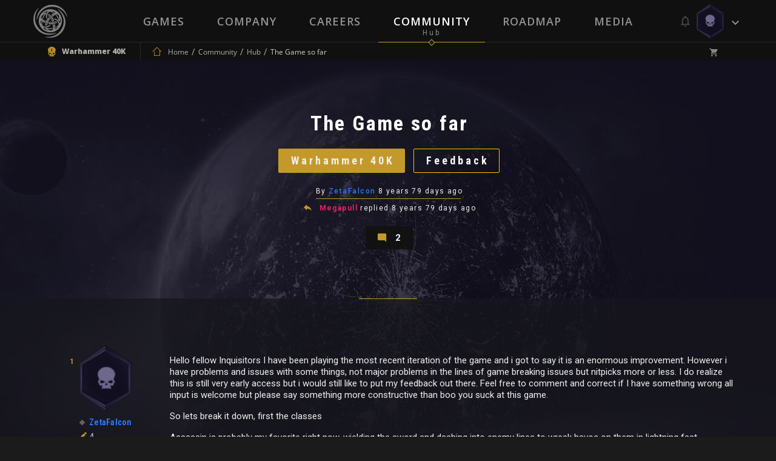

--- FILE ---
content_type: text/html; charset=UTF-8
request_url: https://neocoregames.com/en/community/hub/the-game-so-far-1?orderby=best
body_size: 22782
content:
<!DOCTYPE html>

<html lang="en">

<head>
    
        <!-- Google Tag Manager -->

        <script>(function(w,d,s,l,i){w[l]=w[l]||[];w[l].push({'gtm.start':

        new Date().getTime(),event:'gtm.js'});var f=d.getElementsByTagName(s)[0],

        j=d.createElement(s),dl=l!='dataLayer'?'&l='+l:'';j.async=true;j.src=

        'https://www.googletagmanager.com/gtm.js?id='+i+dl;f.parentNode.insertBefore(j,f);

        })(window,document,'script','dataLayer','GTM-5GQ9FLC');</script>

        <!-- End Google Tag Manager -->



        <!-- Global site tag (gtag.js) - Google AdWords: 1007329906 -->

        <script async src="https://www.googletagmanager.com/gtag/js?id=AW-1007329906"></script>

        <script>

            window.dataLayer = window.dataLayer || [];

            function gtag(){dataLayer.push(arguments);}

            gtag('js', new Date());



            gtag('config', 'AW-1007329906');

        </script>

    


    <meta charset="utf-8">

    <meta http-equiv="X-UA-Compatible" content="IE=edge">

    <meta name="viewport" content="width=device-width, initial-scale=1.0, maximum-scale=1.0, user-scalable=no" />



    <meta name="csrf-token" content="Af6ukIVvPlCD9sh8vitOzbNW1C1iPOSABKP8XXVR">



    <title> The Game so far - Community -  NeocoreGames</title>

    <meta name="keywords" content="" />

    <meta name="description" content="" />

    <meta property="og:image" content="        
    " id="og-image"/>
    <meta property="og:title" content="The Game so far" id="og-title"/>



    <link href="https://fonts.googleapis.com/css?family=Open+Sans:300,300i,400,400i,600,600i,700,700i,800,800i&amp;subset=latin-ext" rel="stylesheet">

    <link href="https://fonts.googleapis.com/css?family=Roboto:300,300i,400,400i,500,500i,600,600i,700,700i,900,900i&amp;subset=latin-ext" rel="stylesheet">

    <link href="https://fonts.googleapis.com/css?family=Roboto+Condensed:700&amp;subset=latin-ext" rel="stylesheet">



    <link rel="stylesheet" href="https://static.neocoregames.com/frontend/app/css/main.css?1715150120">



    <link rel="stylesheet" href="https://static.neocoregames.com/frontend/app/css/froala.min.css?1715150115">





    <link rel="apple-touch-icon" sizes="180x180" href="https://static.neocoregames.com/frontend/app/assets/favicon/apple-touch-icon.png">

    <link rel="icon" type="image/png" href="https://static.neocoregames.com/frontend/app/assets/favicon/favicon-32x32.png" sizes="32x32">

    <link rel="icon" type="image/png" href="https://static.neocoregames.com/frontend/app/assets/favicon/favicon-16x16.png" sizes="16x16">

    <link rel="manifest" href="https://static.neocoregames.com/frontend/app/assets/favicon/manifest.json">

    <link rel="mask-icon" href="https://static.neocoregames.com/frontend/app/assets/favicon/safari-pinned-tab.svg" color="#000000">

    <meta name="theme-color" content="#000000">


    
    <script>(function(w,d,s,l,i){w[l]=w[l]||[];w[l].push({'gtm.start':
    new Date().getTime(),event:'gtm.js'});var f=d.getElementsByTagName(s)[0],
    j=d.createElement(s),dl=l!='dataLayer'?'&l='+l:'';j.async=true;j.src=
    'https://www.googletagmanager.com/gtm.js?id='+i+dl;f.parentNode.insertBefore(j,f);
    })(window,document,'script','dataLayer','GTM-NWDKLNVG');</script>
   


    <script>

        var GLOBAL_SETTINGS = {

            default_locale: 'en',

            locale: 'en',

            cart_box_url: 'https://neocoregames.com/en/cart/box',

            cart_delete_url: 'https://neocoregames.com/en/cart/delete',

            cart_quantity_url: 'https://neocoregames.com/en/cart/quantity',

            cart_list_url: 'https://neocoregames.com/en/cart/list',

            cart_check_changes_url: 'https://neocoregames.com/en/cart/check-changes',

            notifications_update_url: 'https://neocoregames.com/en/notifications/update',

            notifications_set_read_url: 'https://neocoregames.com/en/notifications/set-read',

            notifications_set_disable_update_url: 'https://neocoregames.com/en/notifications/set-disabled-update',

            notifications_list_latest_date: '',

            api_url: 'https://neocoregames.com/en/api',

            founding_countdown: '2017-02-10 17:00:00',

            disable_analytics: false,

            settings_debug: false,

            debug_dependencies: false,

            disable_cookie_concern: false,

            community_mention_users_url: 'https://neocoregames.com/en/community/get-mention',

            intercom_app_id: 'zty9eqq3',

            xbox_live_app_id: '280160c0-6a27-408a-a473-d949b2938918',

            community_latest_new_update_url: 'https://neocoregames.com/en/community/latest-new-posts-update',

        }

        var GLOBAL_MESSAGES = {

            please_login: 'Please Login!',

            global_oops: 'Oops...',

            global_ok: 'Ok',

            global_cancel: 'Cancel',

            products_youtube_url_invalid: 'Invalid Youtube URL!',

            products_youtube_id_invalid: 'Invalid Youtube ID!',

            comment_successfully_added: 'The comment successfully added!',

            comment_message_required: 'The comment message required!',

            no_more_post: 'No more post!',

            no_more_comment: 'No more comment!',

            post_deleted: 'Post deleted!',

            are_you_sure: 'Are you sure?',

            delete_error: 'Delete error!',

            cart_change_quantity_error: 'Changing quantity failed!',

            cart_error_mbv: 'You reached the maximum buyable value!',

            sweet_alert_default: '...Wait a Minute!',

            sweet_alert_delete_comment: 'Are you sure that you delete the comment?',

            sweet_alert_change_featured_comment: 'Do you really want to change the currently featured comment to this one?',

        }



        var GLOBAL_URLS = {

            privacy_policy: 'https://neocoregames.com/en/privacy-policy',

            wh_video: 'https://static.neocoregames.com/frontend/app/warhammer40k_new/wh-landing/wa-loop-eu/WA-LOOP'

        }

    </script>



    
        
        <script>

        (function(i,s,o,g,r,a,m){i['GoogleAnalyticsObject']=r;i[r]=i[r]||function(){

        (i[r].q=i[r].q||[]).push(arguments)},i[r].l=1*new Date();a=s.createElement(o),

        m=s.getElementsByTagName(o)[0];a.async=1;a.src=g;m.parentNode.insertBefore(a,m)

        })(window,document,'script','https://www.google-analytics.com/analytics.js','ga');



        ga('create', 'UA-91751956-1', 'auto');

        ga('send', 'pageview');

        ga('require', 'ecommerce');

        </script>

        


        <!-- Facebook Pixel Code -->

        <script>

        !function(f,b,e,v,n,t,s){if(f.fbq)return;n=f.fbq=function(){n.callMethod?

            n.callMethod.apply(n,arguments):n.queue.push(arguments)};if(!f._fbq)f._fbq=n;

            n.push=n;n.loaded=!0;n.version='2.0';n.queue=[];t=b.createElement(e);t.async=!0;

            t.src=v;s=b.getElementsByTagName(e)[0];s.parentNode.insertBefore(t,s)}(window,

            document,'script','https://connect.facebook.net/en_US/fbevents.js');

        fbq('init', '1936654209942714', {

            
        });

        fbq('track', 'PageView');

        </script>

        <noscript><img height="1" width="1" style="display:none" src="https://www.facebook.com/tr?id=1936654209942714&ev=PageView&noscript=1" /></noscript>

        <!-- End Facebook Pixel Code -->

    


    


    <script>

        (function(){var w=window;var ic=w.Intercom;if(typeof ic==="function"){ic('reattach_activator');ic('update',intercomSettings);}else{var d=document;var i=function(){i.c(arguments)};i.q=[];i.c=function(args){i.q.push(args)};w.Intercom=i;function l(){var s=d.createElement('script');s.type='text/javascript';s.async=true;

            s.src='https://widget.intercom.io/widget/' + GLOBAL_SETTINGS.intercom_app_id;

            var x=d.getElementsByTagName('script')[0];x.parentNode.insertBefore(s,x);}if(w.attachEvent){w.attachEvent('onload',l);}else{w.addEventListener('load',l,false);}}})()

    </script>

</head>



<body id="body" class=" ">

    
        <!-- Google Tag Manager (noscript) -->

        <noscript><iframe src="https://www.googletagmanager.com/ns.html?id=GTM-5GQ9FLC"

        height="0" width="0" style="display:none;visibility:hidden"></iframe></noscript>

        <!-- End Google Tag Manager (noscript) -->

    
	<!-- Google Tag Manager (noscript) -->
        <noscript><iframe src="https://www.googletagmanager.com/ns.html?id=GTM-NWDKLNVG"
        height="0" width="0" style="display:none;visibility:hidden"></iframe></noscript>
        <!-- End Google Tag Manager (noscript) -->



    <div id="js-section-css">

        
    <style type="text/css">

        /* Title Text Color */

        .community-cover-story__subtitle,
        .community-highlighted-item__subtitle a,
        .community-list-item__title a {
            color: #ffffff
        }

        /* Filter Bar Text  Color */

        .community-post-commentlist-navbar a.is-active {
            color: #d6d6d6;
        }

        /* Posted By Color */

        .community-cover-story__posted-by a {
            color: #c39a2a;
        }

        .community-cover-story__posted-by a:hover,
        .community-cover-story__posted-by a:focus {
            color: #eeeeee;
        }

        /* Separator color */

        .community-cover-story__meta-wrapper-first-row::before {
            background: #c39a2a;
        }

        .community-post__separator {
            border-color: #c39a2a;
        }

        .community-post-commentlist-navbar a::after,
        .community-post-newcomment__comment-counter:after {
            background: #c39a2a;
        }

        /* Reply and Comment color */

        .community-cover-story__reply-by a {
            color: #eeeeee;
        }

        .community-cover-story__reply-by a:hover,
        .community-cover-story__reply-by a:focus {
            color: #c39a2a;
        }
        
        /* Icon colors */

        .community-post-navbar .icon {
            color: #e1c372;
        }

        .community-post-navbar a {
            color: #eeeeee;
        }

        .community-post-navbar a:hover,
        .community-post-navbar a:focus {
            color: #e1c372;
        }

        /* Generic Color */

        .community-cover-story__meta-wrapper-first-row,
        .community-cover-story__meta-wrapper-second-row,
        .community-highlighted-item__meta-wrapper-first-row,
        .community-highlighted-item__meta-wrapper-second-row,
        .community-list-item__meta-wrapper {
            color: #eeeeee;
        }

        .community-post-commentlist-navbar a {
                        color: rgba(238,238,238,1);
        }

        .community-post-commentlist-navbar a:hover,
        .community-post-commentlist-navbar a:focus {
                        color: rgba(238,238,238,0.9);
            opacity: 0.8;
        }

        .community-post-html-content {
            color: #eeeeee;
        }

    </style>
        

    </div>



    <div id="main-ps-container">

        <div id="header-helper">



            
                <header class="site-header " id="js-section-header">

                    <div class="site-header__inside">

                        <script>
    if (typeof window.Intercom !== 'undefined') {
        window.Intercom('boot', {
            hide_default_launcher:  true ,
            app_id: GLOBAL_SETTINGS.intercom_app_id,
            custom_launcher_selector: '.js-open-intercom-message-window',
            "60_sec": false,
            "120_sec": false,
                    });
    }
</script>



<div class="toolbar toolbar--primary">
    <div class="toolbar__inside">

        <div class="mobilenav-button">
            <span></span>
            <span></span>
            <span></span>
        </div>

        <a href="https://neocoregames.com/en" class="sitelogo js-load-ajax-content" data-scrolltop="true" data-remove-anhcor="true"><img src="https://static.neocoregames.com/frontend/app/assets/images/logo.svg" alt="NeocoreGames" /></a>

                <div class="mobile-title">
    <div class="mobile-title__inside">

                    
            
            
                            <a href="https://neocoregames.com/en/community" class="js-load-ajax-content js-header-community-link" data-reload="true">
                    <div class="mobile-title__title">
                        Community
                    </div>
                    <div class="mobile-title__subtitle">
                        Hub
                    </div>
                </a>
            
            
            
            
                    
    </div>
</div>

                <div class="mobile-menu">
        <div class="mobile-menu__nav">
            <ul>
                <li class="is-main-item-wrapper ">
                    <a href="https://neocoregames.com/en" class="js-load-ajax-content is-main-item">
                        <span data-subtitle="Neocore Games">Home</span>
                    </a>
                </li>
                <li class="is-main-item-wrapper ">
                    <a href="https://neocoregames.com/en#section-our-games" class="js-load-ajax-content is-main-item">
                        <span data-subtitle="Our Worlds">Games</span>
                    </a>

                    <ul>
                                                <li>
                            <a href="https://neocoregames.com/en/games/warhammer-40k-inquisitor-martyr" class="js-load-ajax-content is-main-item is-slim">
                                <span>Warhammer Universe</span>
                            </a>
                        </li>

                        <li>
                            <a href="https://neocoregames.com/en/games/the-incredible-adventures-of-van-helsing-final-cut" class="js-load-ajax-content is-main-item is-slim">
                                <span>Van Helsing Series</span>
                            </a>

                            <ul>
                                <li>
                                    <a href="https://neocoregames.com/en/games/the-incredible-adventures-of-van-helsing-final-cut" class="js-load-ajax-content is-main-item is-slim">
                                        <span>Van Helsing Final Cut</span>
                                    </a>
                                </li>
                                <li>
                                    <a href="https://neocoregames.com/en/games/the-incredible-adventures-of-van-helsing-III" class="js-load-ajax-content is-main-item is-slim">
                                        <span>Van Helsing III</span>
                                    </a>
                                </li>
                                <li>
                                    <a href="https://neocoregames.com/en/games/the-incredible-adventures-of-van-helsing-II" class="js-load-ajax-content is-main-item is-slim">
                                        <span>Van Helsing II</span>
                                    </a>
                                </li>
                                <li>
                                    <a href="https://neocoregames.com/en/games/the-incredible-adventures-of-van-helsing" class="js-load-ajax-content is-main-item is-slim">
                                        <span>Van Helsing</span>
                                    </a>
                                </li>
                                <li class="is-secondary-item-wrapper">
    <a href="/cdn-cgi/l/email-protection#83f0f7ecf1e6c3ede6ece0ecf1e6e4e2eee6f0ade0ecee" class="is-secondary-item">
        <span>Store Support</span>
    </a>
</li>

<li class="is-secondary-item-wrapper">
    <a href="/cdn-cgi/l/email-protection#1d7e72707068737469645d7378727e726f787a7c70786e337e7270" class="is-secondary-item">
        <span>Feedback</span>
    </a>
</li>

<li class="is-secondary-item-wrapper">
    <a href="#" class="js-open-intercom-message-window  is-secondary-item">
        <span>Contact Us</span>
    </a>
</li>                             </ul>
                        </li>

                        <li>
                            <a href="https://neocoregames.com/en/games/world-of-van-helsing-deathtrap" class="js-load-ajax-content is-main-item is-slim">
                                <span>Deathtrap</span>
                            </a>
                        </li>

                        <li>
                            <a href="https://neocoregames.com/en/games/king-arthur-II-the-role-playing-wargame" class="js-load-ajax-content is-main-item is-slim">
                                <span>King Arthur</span>
                            </a>

                            <ul>
                                <li>
                                    <a href="https://neocoregames.com/en/games/king-arthur-II-the-role-playing-wargame" class="js-load-ajax-content is-main-item is-slim">
                                        <span>King Arthur II</span>
                                    </a>
                                </li>
                                <li>
                                    <a href="https://neocoregames.com/en/games/king-arthur-the-role-playing-wargame" class="js-load-ajax-content is-main-item is-slim">
                                        <span>King Arthur</span>
                                    </a>
                                </li>
                                <li class="is-secondary-item-wrapper">
    <a href="/cdn-cgi/l/email-protection#cab9bea5b8af8aa4afa5a9a5b8afadaba7afb9e4a9a5a7" class="is-secondary-item">
        <span>Store Support</span>
    </a>
</li>

<li class="is-secondary-item-wrapper">
    <a href="/cdn-cgi/l/email-protection#75161a1818001b1c010c351b101a161a071012141810065b161a18" class="is-secondary-item">
        <span>Feedback</span>
    </a>
</li>

<li class="is-secondary-item-wrapper">
    <a href="#" class="js-open-intercom-message-window  is-secondary-item">
        <span>Contact Us</span>
    </a>
</li>                            </ul>
                        </li>

                        <li>
                            <a href="https://neocoregames.com/en/games/the-kings-crusade" class="js-load-ajax-content is-main-item is-slim">
                                <span>Crusaders</span>
                            </a>

                            <ul>
                                <li>
                                    <a href="https://neocoregames.com/en/games/the-kings-crusade" class="js-load-ajax-content is-main-item is-slim">
                                        <span>The Kings' Crusade</span>
                                    </a>
                                </li>
                                <li>
                                    <a href="https://neocoregames.com/en/games/crusaders-thy-kingdom-come" class="js-load-ajax-content is-main-item is-slim">
                                        <span>Thy Kingdom Come</span>
                                    </a>
                                </li>
                                <li class="is-secondary-item-wrapper">
    <a href="/cdn-cgi/l/email-protection#b1c2c5dec3d4f1dfd4ded2dec3d4d6d0dcd4c29fd2dedc" class="is-secondary-item">
        <span>Store Support</span>
    </a>
</li>

<li class="is-secondary-item-wrapper">
    <a href="/cdn-cgi/l/email-protection#3b585456564e55524f427b555e545854495e5c5a565e4815585456" class="is-secondary-item">
        <span>Feedback</span>
    </a>
</li>

<li class="is-secondary-item-wrapper">
    <a href="#" class="js-open-intercom-message-window  is-secondary-item">
        <span>Contact Us</span>
    </a>
</li>                            </ul>
                        </li>

                        <li class="is-secondary-item-wrapper">
    <a href="/cdn-cgi/l/email-protection#5b282f34293e1b353e343834293e3c3a363e2875383436" class="is-secondary-item">
        <span>Store Support</span>
    </a>
</li>

<li class="is-secondary-item-wrapper">
    <a href="/cdn-cgi/l/email-protection#0d6e62606078636479744d6368626e627f686a6c60687e236e6260" class="is-secondary-item">
        <span>Feedback</span>
    </a>
</li>

<li class="is-secondary-item-wrapper">
    <a href="#" class="js-open-intercom-message-window  is-secondary-item">
        <span>Contact Us</span>
    </a>
</li>                     </ul>
                </li>
                <li class="is-main-item-wrapper ">
                    <a href="https://neocoregames.com/en/company" class="js-load-ajax-content is-main-item">
                        <span data-subtitle="About Us">Company</span>
                    </a>
                </li>
                <li class="is-main-item-wrapper ">
                    <a href="https://neocoregames.com/en/careers" class="js-load-ajax-content is-main-item">
                        <span data-subtitle="">Careers</span>
                    </a>
                </li>
                <li class="is-main-item-wrapper is-active">
                    <a href="https://neocoregames.com/en/community" class="js-header-community-link js-load-ajax-content is-main-item" data-reload="true">
                        <span data-subtitle="Hub">Community</span>
                    </a>
                    
                    <ul>
                        <li>
                            <a href="https://neocoregames.com/en/community" class="js-load-ajax-content is-main-item is-slim">
                                <span>Community Starting Page</span>
                            </a>
                        </li>

                        <li>
                            <a href="https://neocoregames.com/en/community/hub" class="js-load-ajax-content is-main-item is-slim">
                                <span>Community List Page</span>
                            </a>

                            <ul>
                                <li>
                                    <a href="https://neocoregames.com/en/community/hub?orderby=latest" class="js-load-ajax-content is-main-item is-slim">
                                        <span>Latest</span>
                                    </a>
                                </li>
                                <li>
                                    <a href="https://neocoregames.com/en/community/hub?orderby=fresh" class="js-load-ajax-content is-main-item is-slim">
                                        <span>Fresh</span>
                                    </a>
                                </li>
                                <li>
                                    <a href="https://neocoregames.com/en/community/hub?orderby=trending" class="js-load-ajax-content is-main-item is-slim">
                                        <span>Trending</span>
                                    </a>
                                </li>
                                <li>
                                    <a href="https://neocoregames.com/en/community/hub?orderby=highlights" class="js-load-ajax-content is-main-item is-slim">
                                        <span>Highlights</span>
                                    </a>
                                </li>
                                <li>
                                    <a href="https://neocoregames.com/en/community/hub?orderby=top" class="js-load-ajax-content is-main-item is-slim">
                                        <span>Top</span>
                                    </a>
                                </li>
                                <li>
                                    <a href="https://neocoregames.com/en/community/hub?orderby=hot" class="js-load-ajax-content is-main-item is-slim">
                                        <span>Hot</span>
                                    </a>
                                </li>

                                
                                <li class="is-secondary-item-wrapper">
    <a href="/cdn-cgi/l/email-protection#5f2c2b302d3a1f313a303c302d3a383e323a2c713c3032" class="is-secondary-item">
        <span>Store Support</span>
    </a>
</li>

<li class="is-secondary-item-wrapper">
    <a href="/cdn-cgi/l/email-protection#11727e7c7c647f786568517f747e727e637476707c74623f727e7c" class="is-secondary-item">
        <span>Feedback</span>
    </a>
</li>

<li class="is-secondary-item-wrapper">
    <a href="#" class="js-open-intercom-message-window  is-secondary-item">
        <span>Contact Us</span>
    </a>
</li>                            </ul>
                        </li>

                        <li>
                            <a href="https://neocoregames.com/en/community/hub?game=all&category=all" class="js-load-ajax-content is-main-item is-slim">
                                <span>Games</span>
                            </a>

                            <ul>
                                                                                                        <li>
                                        <a href="https://neocoregames.com/en/community/hub?game=warhammer-40k-1" class="js-load-ajax-content is-main-item is-slim">
                                            <span>Warhammer 40K</span>
                                        </a>
                                    </li>
                                                                                                                                            <li>
                                        <a href="https://neocoregames.com/en/community/hub?game=king-arthur-1" class="js-load-ajax-content is-main-item is-slim">
                                            <span>King Arthur</span>
                                        </a>
                                    </li>
                                                                                                                                            <li>
                                        <a href="https://neocoregames.com/en/community/hub?game=van-helsing-1" class="js-load-ajax-content is-main-item is-slim">
                                            <span>Van Helsing</span>
                                        </a>
                                    </li>
                                                                                                                                            <li>
                                        <a href="https://neocoregames.com/en/community/hub?game=deathtrap-1" class="js-load-ajax-content is-main-item is-slim">
                                            <span>Deathtrap</span>
                                        </a>
                                    </li>
                                                                                                                                            <li>
                                        <a href="https://neocoregames.com/en/community/hub?game=crusaders-1" class="js-load-ajax-content is-main-item is-slim">
                                            <span>Crusaders</span>
                                        </a>
                                    </li>
                                                                                                                                            <li>
                                        <a href="https://neocoregames.com/en/community/hub?game=neocore-1" class="js-load-ajax-content is-main-item is-slim">
                                            <span>Neocore</span>
                                        </a>
                                    </li>
                                                                                                    <li>
                                    <a href="https://neocoregames.com/en/community/hub?game=all" class="js-load-ajax-content is-main-item is-slim">
                                        <span>All Games</span>
                                    </a>
                                </li>

                                <li class="is-secondary-item-wrapper">
    <a href="/cdn-cgi/l/email-protection#087b7c677a6d48666d676b677a6d6f69656d7b266b6765" class="is-secondary-item">
        <span>Store Support</span>
    </a>
</li>

<li class="is-secondary-item-wrapper">
    <a href="/cdn-cgi/l/email-protection#ccafa3a1a1b9a2a5b8b58ca2a9a3afa3bea9abada1a9bfe2afa3a1" class="is-secondary-item">
        <span>Feedback</span>
    </a>
</li>

<li class="is-secondary-item-wrapper">
    <a href="#" class="js-open-intercom-message-window  is-secondary-item">
        <span>Contact Us</span>
    </a>
</li>                            </ul>
                        </li>

                        <li>
                            <a href="https://neocoregames.com/en/community/hub?category=all&game=all" class="js-load-ajax-content is-main-item is-slim">
                                <span>Main Categories</span>
                            </a>

                            <ul>
                                                                                                        <li>
                                        <a href="https://neocoregames.com/en/community/hub?category=discussion" class="js-load-ajax-content is-main-item is-slim">
                                            <span>Discussion</span>
                                        </a>
                                    </li>
                                                                                                                                            <li>
                                        <a href="https://neocoregames.com/en/community/hub?category=news" class="js-load-ajax-content is-main-item is-slim">
                                            <span>News</span>
                                        </a>
                                    </li>
                                                                                                                                            <li>
                                        <a href="https://neocoregames.com/en/community/hub?category=community" class="js-load-ajax-content is-main-item is-slim">
                                            <span>Community</span>
                                        </a>
                                    </li>
                                                                                                                                            <li>
                                        <a href="https://neocoregames.com/en/community/hub?category=lore" class="js-load-ajax-content is-main-item is-slim">
                                            <span>Lore</span>
                                        </a>
                                    </li>
                                                                                                                                            <li>
                                        <a href="https://neocoregames.com/en/community/hub?category=art-design" class="js-load-ajax-content is-main-item is-slim">
                                            <span>Art &amp; Design</span>
                                        </a>
                                    </li>
                                                                                                                                                                                                                                                                                                                                                        <li>
                                        <a href="https://neocoregames.com/en/community/hub?category=company" class="js-load-ajax-content is-main-item is-slim">
                                            <span>Company</span>
                                        </a>
                                    </li>
                                                                                                                                                                                                                                                                                                                                                        <li>
                                        <a href="https://neocoregames.com/en/community/hub?category=off-topic" class="js-load-ajax-content is-main-item is-slim">
                                            <span>Off-Topic</span>
                                        </a>
                                    </li>
                                                                                                    <li>
                                    <a href="https://neocoregames.com/en/community/hub?category=all" class="js-load-ajax-content is-main-item is-slim">
                                        <span>All Categories</span>
                                    </a>
                                </li>

                                <li class="is-secondary-item-wrapper">
    <a href="/cdn-cgi/l/email-protection#1063647f6275507e757f737f627577717d75633e737f7d" class="is-secondary-item">
        <span>Store Support</span>
    </a>
</li>

<li class="is-secondary-item-wrapper">
    <a href="/cdn-cgi/l/email-protection#41222e2c2c342f283538012f242e222e332426202c24326f222e2c" class="is-secondary-item">
        <span>Feedback</span>
    </a>
</li>

<li class="is-secondary-item-wrapper">
    <a href="#" class="js-open-intercom-message-window  is-secondary-item">
        <span>Contact Us</span>
    </a>
</li>                            </ul>
                        </li>

                        <li>
                            <a href="https://neocoregames.com/en/community/hub?category=all&game=all" class="js-load-ajax-content is-main-item is-slim">
                                <span>Platforms</span>
                            </a>

                            <ul>
                                <li>
                                    <a href="https://neocoregames.com/en/community/hub?keyword=XBOX" class="js-load-ajax-content is-main-item is-slim">
                                        <span>Xbox One</span>
                                    </a>
                                </li>
                                <li>
                                    <a href="https://neocoregames.com/en/community/hub?keyword=PS4" class="js-load-ajax-content is-main-item is-slim">
                                        <span>PlayStation 4</span>
                                    </a>
                                </li>
                                <li>
                                    <a href="https://neocoregames.com/en/community/hub" class="js-load-ajax-content is-main-item is-slim">
                                        <span>All Platforms</span>
                                    </a>
                                </li>

                                <li class="is-secondary-item-wrapper">
    <a href="/cdn-cgi/l/email-protection#85f6f1eaf7e0c5ebe0eae6eaf7e0e2e4e8e0f6abe6eae8" class="is-secondary-item">
        <span>Store Support</span>
    </a>
</li>

<li class="is-secondary-item-wrapper">
    <a href="/cdn-cgi/l/email-protection#0b686466667e65627f724b656e646864796e6c6a666e7825686466" class="is-secondary-item">
        <span>Feedback</span>
    </a>
</li>

<li class="is-secondary-item-wrapper">
    <a href="#" class="js-open-intercom-message-window  is-secondary-item">
        <span>Contact Us</span>
    </a>
</li>                            </ul>
                        </li>

                        <li>
                            <a href="https://neocoregames.com/en/community/hub?game=all&orderby=latest&category=patch-notes" class="js-load-ajax-content is-main-item is-slim">
                                <span>Updates & Support</span>
                            </a>

                            <ul>
                                                                                                                                                                                                                                                                                                                                                                                                                                                                                                                                    <li>
                                            <a href="https://neocoregames.com/en/community/hub?category=patch-notes" class="js-load-ajax-content is-main-item is-slim">
                                                <span>Patch Notes</span>
                                            </a>
                                        </li>
                                                                                                                                                <li>
                                            <a href="https://neocoregames.com/en/community/hub?category=web-updates" class="js-load-ajax-content is-main-item is-slim">
                                                <span>Web Updates</span>
                                            </a>
                                        </li>
                                                                                                                                                                                                                                                                                        <li>
                                            <a href="https://neocoregames.com/en/community/hub?category=support-area" class="js-load-ajax-content is-main-item is-slim">
                                                <span>Support Area</span>
                                            </a>
                                        </li>
                                                                                                                                                <li>
                                            <a href="https://neocoregames.com/en/community/hub?category=bug-report" class="js-load-ajax-content is-main-item is-slim">
                                                <span>Bug Report</span>
                                            </a>
                                        </li>
                                                                                                                                        
                                <li class="is-secondary-item-wrapper">
    <a href="/cdn-cgi/l/email-protection#a8dbdcc7dacde8c6cdc7cbc7dacdcfc9c5cddb86cbc7c5" class="is-secondary-item">
        <span>Store Support</span>
    </a>
</li>

<li class="is-secondary-item-wrapper">
    <a href="/cdn-cgi/l/email-protection#83e0eceeeef6edeaf7fac3ede6ece0ecf1e6e4e2eee6f0ade0ecee" class="is-secondary-item">
        <span>Feedback</span>
    </a>
</li>

<li class="is-secondary-item-wrapper">
    <a href="#" class="js-open-intercom-message-window  is-secondary-item">
        <span>Contact Us</span>
    </a>
</li>                            </ul>
                        </li>

                        <li class="is-secondary-item-wrapper">
    <a href="/cdn-cgi/l/email-protection#265552495443664843494549544341474b43550845494b" class="is-secondary-item">
        <span>Store Support</span>
    </a>
</li>

<li class="is-secondary-item-wrapper">
    <a href="/cdn-cgi/l/email-protection#d6b5b9bbbba3b8bfa2af96b8b3b9b5b9a4b3b1b7bbb3a5f8b5b9bb" class="is-secondary-item">
        <span>Feedback</span>
    </a>
</li>

<li class="is-secondary-item-wrapper">
    <a href="#" class="js-open-intercom-message-window  is-secondary-item">
        <span>Contact Us</span>
    </a>
</li>
                    </ul>
                </li>
                                <li class="is-main-item-wrapper ">
                    <a href="https://neocoregames.com/en/roadmap" class="js-load-ajax-content is-main-item">
                        <span data-subtitle="Plan">Roadmap</span>
                    </a>
                </li>
                <li class="is-main-item-wrapper ">
                    <a href="https://neocoregames.com/en/media" class="js-load-ajax-content is-main-item">
                        <span data-subtitle="Collection">Media</span>
                    </a>
                </li>
                
                <li class="is-secondary-item-wrapper">
    <a href="/cdn-cgi/l/email-protection#077473687562476962686468756260666a62742964686a" class="is-secondary-item">
        <span>Store Support</span>
    </a>
</li>

<li class="is-secondary-item-wrapper">
    <a href="/cdn-cgi/l/email-protection#b5d6dad8d8c0dbdcc1ccf5dbd0dad6dac7d0d2d4d8d0c69bd6dad8" class="is-secondary-item">
        <span>Feedback</span>
    </a>
</li>

<li class="is-secondary-item-wrapper">
    <a href="#" class="js-open-intercom-message-window  is-secondary-item">
        <span>Contact Us</span>
    </a>
</li>            </ul>
        </div>
    </div>

                <div class="small-user-info">

	<div class="small-user-info__item is-cart ">
	    <i class="icon icon-shopping_cart"></i>
	    <span class="small-user-info__badge js-header-cart-total-num">0</span>
	</div>

	<div class="small-user-info__item is-notification ">
		<i class="icon icon-Mobile-View-HEXA-LOGGED-IN-Avatar"></i>
		<span class="small-user-info__badge js-notifications-unread-number">0</span>
	</div>

	<div class="mobilenav-user-button">
        <span></span>
        <span></span>
        <span></span>
    </div>

</div>
                <div class="mobile-user-menu">
	
	<div class="mobile-user-menu__inside">
		<div class="mobile-user-menu__notification ">
			<div class="notification__meta is-mobile">
        <span class="js-notifications-mark-all-read mark-as-read-all">Mark all as read</span>

        <span class="js-close-slide-panel style--bold">Notifications (<span
                    class="style--default-color style--bold js-notifications-unread-number">0</span>)</span>

        <span class="js-close-slide-panel mobile-user-menu__slide-panel-close"></span>
    </div>

    <span class="js-notifications-unread-number-update hidden refresh-notification-list--mobile">
            <a href="" class="js-notifications-update-list-mobile no-close">Show <span class="style--default-color js-notifications-unread-number-update-count"></span> new <span class="js-notifications-unread-number-update-text-single hidden">notification</span><span class="js-notifications-unread-number-update-text-multiple">notifications</span></a>
        </span>

<div id="notification-item-wrapper-mobile" class="notification__inside">
</div>

    <div class="notification__footer is-mobile">
        View all notifications
         <a href="https://neocoregames.com/en/my-profile/settings/notifications" class="js-load-ajax-content notification__footer-setting-icon icon-settings"></a>
    </div>
		</div>

		<ul class="mobile-user-menu__nav">
			
						<li class="is-main-item-wrapper">
	            <a href="https://neocoregames.com/en/login" class="js-load-ajax-content is-main-item is-normal is-dash-border--bottom" data-container="js-login-container" data-type="login" data-part-item="true">
	                <span>Login</span>
	                <span class="is-main-item__icon is-smaller icon-arrow-right-bold-hexagon-outline"></span>
	            </a>
	        </li>

	        <li class="is-main-item-wrapper">
	            <a href="https://neocoregames.com/en/registration" class="js-load-ajax-content is-main-item is-normal is-dash-border--bottom " data-container="js-login-container" data-part-item="true">
	                <span>Register</span>
	                <span class="is-main-item__icon is-smaller icon-arrow-up-bold-hexagon-outline"></span>
	            </a>
	        </li>

	        
									<li class="is-main-item-wrapper">
	            <a href="https://neocoregames.com/en/cart" class="js-load-ajax-content js-user-info-cart-row is-main-item is-cart no-border   is-disabled ">
	                <span>My Cart (<span class="js-cart-value cart-value">0.00 $</span>)
	                <span class="is-main-item__icon icon-shopping_cart">
	                	<span class="js-header-cart-total-num is-main-item__badge is-cart">0</span>
	                </span>
	            </a>
	        </li>

			<li class="is-main-item-wrapper  is-hidden ">
	            <a href="https://neocoregames.com/en/checkout" class="js-load-ajax-content js-user-info-checkout-row is-main-item is-checkout">
	                <span class="is-main-item__btn">Checkout</span>
	                <span class="is-main-item__icon is-smaller icon-arrow-right-bold-hexagon-outline"></span>
	            </a>
	        </li>

	        <li class="is-main-item-wrapper  is-hidden ">
	            <a href="https://neocoregames.com/en/cart" class="js-load-ajax-content js-user-info-cart-view-row is-main-item is-view-cart no-border  is-disabled ">
	                <span>View My Cart</span>
	                <span class="is-main-item__icon is-smaller icon-visibility"></span>
	            </a>
	        </li>
		</ul>
	</div>
</div>
                        
        <div class="container">
            <ul class="mainnav is-main">
                
                <li class="" data-subtitle="Our Worlds">
                                            <a href="https://neocoregames.com/en#section-our-games" class="js-load-ajax-content "  data-reload="false" >Games</a>
                                    </li>
                <li class="" data-subtitle="About Us">
                    <a href="https://neocoregames.com/en/company" class="js-load-ajax-content">Company</a>
                </li>
                <li class="" data-subtitle="">
                    <a href="https://neocoregames.com/en/careers" class="js-load-ajax-content">Careers</a>
                </li>
                <li class="is-active  " data-subtitle="Hub">  
                    <a href="https://neocoregames.com/en/community" class="js-header-community-link js-load-ajax-content" data-reload="true">Community</a>
                </li>
                                <li class="" data-subtitle="Plan">
                    <a href="https://neocoregames.com/en/roadmap" class="js-load-ajax-content">Roadmap</a>
                </li>
                <li class="" data-subtitle="Collection">
                    <a href="https://neocoregames.com/en/media" class="js-load-ajax-content" data-reload="true">Media</a>
                </li>

                            </ul>
        </div>

        
        <div class="userbox">
        
            <div class="dropdown js-dropdown--clickable" data-header="true">
                <div class="dropdown__button userbox__button">

                    <div class="notification">
                        <div class="notification__icon-wrapper">

                            <div class="notification__icon-notification">
                                <span class="notification__icon icon-notifications"></span>
                            </div>

                            <div class="notification__icon-no-notification">
                                <span class="notification__icon icon-notifications_none"></span>
                            </div>

                        </div>
                    </div>

                    <span class="avatar avatar--not-logged-in " >
    <svg version="1.1" xmlns="http://www.w3.org/2000/svg" xmlns:xlink="http://www.w3.org/1999/xlink" x="0px" y="0px" width="60px" height="70px" viewBox="0 0 60 70" enable-background="new 0 0 60 70" xml:space="preserve">
        <defs>
            <pattern id="baseavatar-pattern-77185" patternUnits="userSpaceOnUse" width="70" height="70">
                                    <image xlink:href="https://static.neocoregames.com/frontend/app/assets/images/nopics/users_avatar.png" x="-5px" y="0" width="70" height="70" />
                            </pattern>
        </defs>
<path fill="url(#baseavatar-pattern-77185)" d="M0.02,17.399C9.971,11.594,19.928,5.802,29.878,0c10.01,5.896,20.097,11.456,30.105,17.352 c0.06,11.696-0.066,23.562,0,35.257c-9.96,5.799-19.817,11.771-29.777,17.563c-10.011-5.893-20.186-11.67-30.193-17.563 C-0.034,40.91,0.061,29.095,0.02,17.399z"/>
    </svg>
</span>
                    
                    <div class="name">
                        <span>My account</span>
                        <i class="userbox__arrow-down-icon icon icon-keyboard_arrow_down"></i>
                        <i class="userbox__small-login-icon icon icon-arrow-right-bold-hexagon-outline"></i>
                    </div>
                </div>
                <div class="dropdown__container">
                    <div class="user-dropdown">
                        <div class="user-dropdown__buttonbox">
                            <a href="https://neocoregames.com/en/login" id="default-login-button" class="js-load-ajax-content button" data-container="js-login-container" data-type="login" data-part-item="true" data-spinner="right"><i class="icon icon-arrow-right-bold-hexagon-outline"></i><span class="spinner-text">Login</span></a>
                        </div>
                        <div class="separator"></div>
                        <a href="https://neocoregames.com/en/registration" class="js-load-ajax-content dropdown__linkrow dropdown__linkrow--centered-icon" data-container="js-login-container" data-type="login" data-part-item="true">
                            <span class="icon-holder">
                                <i class="icon icon-arrow-up-bold-hexagon-outline"></i>
                            </span>
                            <span class="content">
                                <strong>Not a member yet?</strong><br/>Register now and join our community!
                            </span>
                        </a>
                    </div>
                </div>
            </div>

        
            <div class="small-basket hidden" id="js-header-cart--not-empty">
                <div class="dropdown js-dropdown--clickable" data-header="true">
                    <div class="dropdown__button small-basket__button">
                        <i class="icon icon-shopping_cart">
                                <span class="badge js-header-cart-total-num">0</span>
                        </i>
                    </div>
                    <div class="dropdown__container" id="js-header-cart-container">
                        <div class="basket-empty-message">
        Your cart is empty!
    </div>
                    </div>
                </div>
            </div>
            <div class="small-basket " id="js-header-cart--empty">
                <div class="small-basket__button">
                    <i class="icon icon-shopping_cart is-empty"></i>
                </div>
            </div>

        </div>
    </div>
</div>
<div class="toolbar toolbar--secondary">
    <div class="container">
    
                    
    <div class="breadcrumb">
		<ul class="breadcrumb__menu">
								                <li class="breadcrumb__game-item">
	                			                	<a href="https://neocoregames.com/en/community/hub?game=warhammer-40k-1" class=" js-load-ajax-content">
		                		<i class="icon icon-skull-number-1"></i> <span>Warhammer 40K</span>
		                	</a>
	                		                </li>

				            					                <li><a href="https://neocoregames.com/en" class=" js-load-ajax-content"><i class="icon icon-home"></i> <span>Home</span></a></li>
	                        					                <li><a href="https://neocoregames.com/en/community" class=" js-load-ajax-content"><span>Community</span></a></li>
	                        					                <li><a href="https://neocoregames.com/en/community/hub" class=" js-load-ajax-content"><span>Hub</span></a></li>
	                        					                <li><span>The Game so far</span></li>
	                        		</ul>
	</div>


            </div>
</div>

                    </div>

                </header>

            


            <div class="full-site-overlay"></div>


            <div class="header-banner-helper">

                <div id="bg-helper-1" style="background-image: url('https://static.neocoregames.com/images/frontend_backgrounds/a/1/e/a1e6f5071319140c373b7f55a2a0935d.jpg'); background-color: #141122; ">

                    <div id="bg-helper-2" style="background-image: url('https://static.neocoregames.com/images/frontend_community_games/7/f/a/7fa2cf21061b0eec6a3bf0b357f8e7d5.jpg');

    
">


<div id="js-section-content" class="main-container">
    





    


    <div class="community-cover-story">

        <div class="gird-container">

            <div class="grid-row--12">

                <div class="grid-item--cover-story">

                    




                    
                    <h3 class="community-cover-story__subtitle mb20 ">The Game so far</h3>

                    
                    

                    
                        <a href="https://neocoregames.com/en/community/hub?game=warhammer-40k-1" class="js-load-ajax-content js-inline-hover  community-cover-story__category" data-container="js-section-content" style="border-color: #c39a2a; color: #eeeeee; background: #c39a2a;" data-hover-off-text="#eeeeee" data-hover-off-background="#c39a2a" data-hover-on-text="#eeeeee" data-hover-on-background="transparent">Warhammer 40K</a>

                    


                    
                    <a href="https://neocoregames.com/en/community/hub?category=feedback" class="js-load-ajax-content js-inline-hover community-cover-story__category" style="border-color: #ffc107; color: #fafafa; background: transparent;" data-hover-off-text="#fafafa" data-hover-off-background="transparent" data-hover-on-text="#fafafa" data-hover-on-background="#ffc107">Feedback</a>

                    


                    <div class="community-cover-story__meta-wrapper">

                        <div class="community-cover-story__meta-wrapper-first-row">

                            <span class="style--lowercase">By</span>

                            <span class="community-cover-story__posted-by">

                                
                                    <a href="https://neocoregames.com/en/profile/ZetaFalcon" class="js-load-ajax-content profile-link--blue">ZetaFalcon</a>

                                
                                <span class="style--lowercase js-simple-tooltip--inverse--delayed" data-tooltip-position="right" title="September 07, 2017 at 12:57 AM (UTC+2)">8 years 79 days ago</span>

                            </span>

                        </div>

                        
                        <div class="community-cover-story__meta-wrapper-second-row">

                            <span class="icon-reply"></span>

                            <span class="community-cover-story__reply-by">

                                
                                    <a href="https://neocoregames.com/en/profile/Megapull" class="js-load-ajax-content profile-link--red">Megapull</a>

                                
                            </span> replied <span class="js-simple-tooltip--inverse--delayed" data-tooltip-position="right" title="September 07, 2017 at 11:31 AM (UTC+2)">8 years 79 days ago</span>

                        </div>

                        
                    </div>



                    
                        <a href="#comments" class=" community-cover-story__comment">

                            <span class="icon icon-mode_comment"></span>

                            <span class="style--bold">2</span>

                        </a>

                    
                </div>

            </div>

        </div>

    </div>







    <div class="hatched   ">

        <div class="container">

            <section class="community-post">

                <div class="community-post__separator"></div>



                <div class="community-post__holder">



                    <div class="community-post-custom-grid">

                        <div class="community-post-custom-grid__left">

                            <div class="user-info-v2">
    <div class="user-info-v2__avatar">
                <div class="level">1</div>

                    <a href="https://neocoregames.com/en/profile/ZetaFalcon" class="js-load-ajax-content">
                    <span class="avatar avatar--small " >
    <svg version="1.1" xmlns="http://www.w3.org/2000/svg" xmlns:xlink="http://www.w3.org/1999/xlink" x="0px" y="0px" width="60px" height="70px" viewBox="0 0 60 70" enable-background="new 0 0 60 70" xml:space="preserve">
        <defs>
            <pattern id="author-post-pattern-post-49398" patternUnits="userSpaceOnUse" width="70" height="70">
                                    <image xlink:href="https://static.neocoregames.com/frontend/app/assets/images/nopics/users_avatar.png" x="-5px" y="0" width="70" height="70" />
                            </pattern>
        </defs>
<path fill="url(#author-post-pattern-post-49398)" d="M0.02,17.399C9.971,11.594,19.928,5.802,29.878,0c10.01,5.896,20.097,11.456,30.105,17.352 c0.06,11.696-0.066,23.562,0,35.257c-9.96,5.799-19.817,11.771-29.777,17.563c-10.011-5.893-20.186-11.67-30.193-17.563 C-0.034,40.91,0.061,29.095,0.02,17.399z"/>
    </svg>
</span>
                                </a>
            </div>

            <div class="user-info-v2__first-col">
            
                    </div>

        <div class="user-info-v2__second-col">
            <div class="user-info__name user-info__name--available user-info__name--is-offline">
                                    <a href="https://neocoregames.com/en/profile/ZetaFalcon" class=" js-load-ajax-content">
                        <span class="author__status online"></span>
                        <span class="js-commentlist-item__comment-author profile-link--blue">ZetaFalcon</span>
                    </a>
                            </div>

            <span class="user-info__posts">
                <span class="user-info__icon icon-mode_edit"></span> 4
            </span>

            <span class="user-info__comments">
                <span class="user-info__icon icon-comment"></span> 7
            </span>
        </div>
    </div>
                        </div>



                        <div class="community-post-custom-grid__right">

                            <div class="community-post-html-content">

                                    <p>Hello fellow Inquisitors I have been playing the most recent iteration of the game and i got to say it is an enormous improvement. However i have problems and issues with some things, not major problems in the lines of game breaking issues but nitpicks more or less. I do realize this is still very early access but i would still like to put my feedback out there. Feel free to comment and correct if I have something wrong all input is welcome but please say something more constructive than boo you suck at this game. &nbsp;</p><p>So lets break it down, first the classes</p><p>Assassin is probably my favorite right now, wielding the sword and dashing into enemy lines to wreak havoc on them in lightning fast succession is in a word awesome. admittedly i have only played around a little with the ranged weapons of the assassin, the long lass is pretty good and the auto gun and bolter are very effective in most situations. however they never felt as effective as melee, even utilizing cover when possible you are out there soaking rounds, trying to kill the enemy's before they can kill you. That i don't is how the assassin should play, instead it seems more of the crusader's style. This brings me to the dodging mechanic, the assassins closing and retreating mechanic. i find this ability incredibly handy for melee but not as much for ranged, this is due to the fact that while you are dodging your not killing and therefore the enemy more or less has you suppressed. Personally i think that after you dodge you should be given a 3 second or so dodge buff of 15 or 20 percent, not the full 100% of the dodge itself but enough to justify not spamming it and your focus to oblivion as well as give you an opening for attack. That brings me to another issue, focus at least in this iteration is anemic. What i mean by this is that the assassin has trouble gaining and or maintaining it. The crusader gains it passively but the assassin has to damage the enemy to gain theirs. Now this would not be a problem normal but the amount you get back per hit is so low especially when you almost always have to spam dodge. also unlike the crusader there is no way to increase your resource income through perk trees. This also brings me around to what you can spend your focus points on, armor abilities. They are largely weak, the cloak the most effective one is useless once combat starts for the most part and the surprise damage buff is somewhat underwhelming. This could be fixed by extending how log the buff lasts or increasing the output of the buff as well as allowing you to cloak briefly in combat for a couple seconds. The spacial distortion armor is pretty good CC but when most of the enemies are ranged its helpfulness is only so so. This could be fixed by giving you some damage reduction in the field or make the field stick to your character and move with you. The holo clone armor is by far the most useless in my eyes, they hardly draw fire and when they do they die almost instantly. They don't do any health damage and almost no suppression. You could fix this by making them timed but invincible and force enemy fire or let them do a portion say 20% of your damage. All in all I feel the assassin should be fore risk reward, utilizing mitigation to avoid damage as apposed to soaking it.</p><p>Now on to the crusader admittedly my least played character this iteration though i do have a couple hours and many more on the previous iteration. First off buff the Armour rating, the crusader should not have comparative armor ratting to the assassin. the Armour rates of the previous iteration were fine. second either tone down the movement loss on heavy weapons a bit say to -10% or crank up Armour and or damage even more. time to kill and damage traded for the crusader using heavy weapons is off, perhaps give an armor buff while using them. That's all my complaints for the crusader, kit looks god and it is more or less balanced a few tweaks and id personally say its spot on.</p><p>Now weapons, there are a lot of nitpicks but i will focus on just a few of the worst for now. The shot gun is weak, it has its moments clearing out nurglings once in awhile but the overall damage output for the low range is abysmal. The pierce and knock back abilities are pretty good full auto is sometimes effective but the regular fire is weak.crank up the damage and tighten the spread 20%, no shotgun has a spread that wide. The flamer, good lord do i have a love hate relationship with this weapon. Its not bad, its just its not that good, the damage output compared to most other weapons is weak perhaps besides the shotgun, however the fix is pretty easy and it will shore up some other weapons downsides. Make your dots tick faster. dots right now are somewhat weak and under appreciated. on solution is to make them do more damage which would fix them, however it wouldn't differentiate damage. dot damage and static damage add texture to the combat especially if your the type that likes seeing damage numbers.</p><p>Welp that,s all I have right now, please let me know what you think on some of the maters i discussed.&nbsp;</p>

                            </div>





    
                        </div>

                    </div>




                </div>

                <div class="community-post__separator"></div>



                
                
                    <div class="community-post__last-modified">

                This post was

                
                edited

                


                <strong class="js-simple-tooltip--inverse--delayed" data-tooltip-position="right" title="September 07, 2017 at 08:20 AM (UTC+2)">8 years 79 days ago</strong> by



                    
                        <a href="https://neocoregames.com/en/profile/ZetaFalcon" class="js-load-ajax-content profile-link--blue">ZetaFalcon</a>

                    


                    </div>

                
                


            </section>

        </div>

    </div>



    <div class="container community-hotbar-container">

        <div class="community-hotbar">

            <div class="community-hotbar__inside">

                
                
                    <div class="community-hotbar-item has-hover js-open-comment-editor is-comment js-redirect-to-login" data-target-url="https://neocoregames.com/en/login">

                        <span class="community-hotbar-item__title">Comment</span>

                        <span class="community-hotbar-item__icon">

                            <i class="icon icon-mode_comment"></i>

                        </span>

                    </div>

                


                


                




                
                <a href="https://neocoregames.com/en/store/warhammer-40000-inquisitor-martyr-throne-agent-pack" class="community-hotbar-item has-hover" target="_blank">

                    <span class="community-hotbar-item__title">Store Page</span>

                    <span class="community-hotbar-item__icon">

                        <i class="icon icon-open_in_new"></i>

                    </span>

                </a>

                


                <div class="community-hotbar-item has-hover js-simple-share-tooltip--bottom is-share" data-tooltip-content="#share_tooltip_content">

                    <span class="community-hotbar-item__title">Share</span>

                    <span class="community-hotbar-item__icon">

                        <i class="icon icon-share"></i>

                    </span>

                </div>



                <div hidden>

                    <div id="share_tooltip_content">

                        <div class="tooltip-share">

                            <span class="sticky-sidebar__social-icon js-simple-tooltip js-share-on-facebook" target="_blank" data-tooltip-position="left" title="Share on Facebook"><span class="icon icon-facebook-about"></span></span>

                            <span class="sticky-sidebar__social-icon js-simple-tooltip js-share-on-twitter" target="_blank" data-tooltip-position="left" title="Share on Twitter"><span class="icon icon-twitter-about"></span></span>

                            <span class="sticky-sidebar__social-icon js-simple-tooltip js-share-on-vk" target="_blank" data-tooltip-position="left" title="Share on VK"><span class="icon icon-vk-share"></span></span>

                        </div>

                    </div>

                </div>

            </div>

        </div>

    </div>



    <div class="container">

        <div class="community-post-navbar">

            
            <a href="https://neocoregames.com/en/community/hub/cabal-extermination-mission-disappeared" class="js-load-ajax-content community-post-navbar__prev"><i class="icon icon-arrow_back"></i><span>previous post</span></a>

            
            <a href="https://neocoregames.com/en/community" class="js-load-ajax-content community-post-navbar__back"><i class="icon icon-adjust"></i><span>back to community page</span></a>

            
            <a href="https://neocoregames.com/en/community/hub/dreadnoughts-1" class="js-load-ajax-content community-post-navbar__next"><span>next post</span><i class="icon icon-arrow_forward"></i></a>

            
        </div>

    </div>



    <div id="comments"></div>



    <div class="hatched">

        <div class="container no-margin">

            <section class="community-post-newcomment">

                
                <div class="community-post-newcomment__comment-counter">

                    <a href="#comments">2 comments</a>

                </div>

                


                <div class="featured-div  hidden ">

                    
                    <div class="featured-div__title community-post-function-bar__left">

                        <i class="icon icon-star_border community-post-function-bar__title-icon"></i>

                        <div class="community-post-function-bar__title">Featured comment</div>

                    </div>

                    <div class="featured-div__content">

                        
                    </div>

                    
                </div>



                


            </section>

        </div>

    </div>



    <div id="comments-add-new"></div>



    <div id="js-community-comment-content">

        <div class="container no-margin">
            <div class="community-post-commentlist-navbar">

                <a href="?orderby=newest" data-href="?only-comments=true&orderby=newest"  class="js-load-ajax-content js-custom-animation-navigation community-post-commentlist-navbar__item " data-container="js-community-comment-content" data-part-item="true" data-animation-container=".community-comment-content">Newest</a>

                <a href="?orderby=oldest" data-href="?only-comments=true&orderby=oldest" class="js-load-ajax-content js-custom-animation-navigation community-post-commentlist-navbar__item " data-container="js-community-comment-content" data-part-item="true" data-animation-container=".community-comment-content">Oldest</a>

                <a href="?orderby=best" data-href="?only-comments=true&orderby=best" class="js-load-ajax-content js-custom-animation-navigation community-post-commentlist-navbar__item  is-active " data-container="js-community-comment-content" data-part-item="true" data-animation-container=".community-comment-content">Best</a>



<div class="tab-navigation">
    <div class="tab-navigation__icon-btns">
                <span class="js-community-filter-open  filter-dropdown-button">
                    <i class="icon is-filter-variant icon-filter-variant js-simple-tooltip--bottom js-community-filter-actions"  data-tooltip-content="#save_comment_order_tooltip_content"></i>

                    <div class="js-community-filter-dropdown-content list-item-dropdown filter-dropdown">
                        <div class="list-item-dropdown__user-list">
                            <a href="" class="js-community-save-comment-order list-item-dropdown__linkrow" data-url="https://neocoregames.com/en/community/save-comment-order">
                                <span class="icon-holder">
                                    <i class="icon icon-save"></i>
                                </span>
                                <span class="content style--align-left">
                                    <strong>Save This Order</strong><br>Set this current order state as My default.
                                </span>
                            </a>
                        </div>
                    </div>
                </span>

                <div hidden>
                    <div id="save_comment_order_tooltip_content">
                        <span class="icon__text">Order Save Options</span>
                    </div>
                </div>
    </div>
</div>





            </div>
        </div>
        
        <div class="hatched">
            <div class="container no-margin">
                <div class="community-post-commentlist">

                                        <div class="community-post-create-new-comment community-post-custom-grid is-create-new-comment">

                                        <div class="community-post-custom-grid__left">
                            <div class="user-info-v2">
    <div class="user-info-v2__avatar">
                <div class="level"></div>

                    <span class="avatar avatar--small " >
    <svg version="1.1" xmlns="http://www.w3.org/2000/svg" xmlns:xlink="http://www.w3.org/1999/xlink" x="0px" y="0px" width="60px" height="70px" viewBox="0 0 60 70" enable-background="new 0 0 60 70" xml:space="preserve">
        <defs>
            <pattern id="author-post-pattern-comment-4520" patternUnits="userSpaceOnUse" width="70" height="70">
                                    <image xlink:href="https://static.neocoregames.com/frontend/app/assets/images/nopics/users_avatar.png" x="-5px" y="0" width="70" height="70" />
                            </pattern>
        </defs>
<path fill="url(#author-post-pattern-comment-4520)" d="M0.02,17.399C9.971,11.594,19.928,5.802,29.878,0c10.01,5.896,20.097,11.456,30.105,17.352 c0.06,11.696-0.066,23.562,0,35.257c-9.96,5.799-19.817,11.771-29.777,17.563c-10.011-5.893-20.186-11.67-30.193-17.563 C-0.034,40.91,0.061,29.095,0.02,17.399z"/>
    </svg>
</span>
                        </div>

    </div>                                                    </div>
                        <div class="community-post-custom-grid__right">
                            <div class="create-new-comment">
                                <a href="https://neocoregames.com/en/login" class="create-new-comment__button js-load-ajax-content" data-type="login" data-container="js-login-container" data-part-item="true"><i class="icon icon-reply"></i>
                                 The Game so far                                  </a><br/>
                                Your Thoughts? Please <a href="https://neocoregames.com/en/login" class="js-load-ajax-content" data-type="login" data-container="js-login-container" data-part-item="true"><strong>login</strong></a> to place your opinion. Not a member yet? <a href="https://neocoregames.com/en/registration" class="js-load-ajax-content" data-container="js-login-container" data-part-item="true"><strong>Register here and now!</strong></a>
                            </div>
                        </div>
                         
                    </div>
                    

                    <div class=" animate--in community-comment-content">
                                                <div id="post-comment-7303" class=" community-post-custom-grid commentlist-item  commentlist-item--highlighted   commentlist-item--disabled  " data-comment-id="7303" data-fullurl="https://neocoregames.com/en/community/hub/the-game-so-far-1?orderby=best" data-fullurl-ajax="https://neocoregames.com/en/community/hub/the-game-so-far-1?only-comments=true&amp;orderby=best" style="z-index:  9999 ;">
    <div class="community-post-custom-grid__left relative">
                                <div class="user-info-v2">
    <div class="user-info-v2__avatar">
                <div class="level">1</div>

                    <a href="https://neocoregames.com/en/profile/Megapull" class="js-load-ajax-content">
                    <span class="avatar avatar--small " >
    <svg version="1.1" xmlns="http://www.w3.org/2000/svg" xmlns:xlink="http://www.w3.org/1999/xlink" x="0px" y="0px" width="60px" height="70px" viewBox="0 0 60 70" enable-background="new 0 0 60 70" xml:space="preserve">
        <defs>
            <pattern id="author-post-pattern-7303-95247" patternUnits="userSpaceOnUse" width="70" height="70">
                                    <image xlink:href="https://static.neocoregames.com/images/users/avatars/a/7/e/a7e568940f86f7b43fcf114d8474aaf5_1.jpg" x="-5px" y="0" width="70" height="70" />
                            </pattern>
        </defs>
<path fill="url(#author-post-pattern-7303-95247)" d="M0.02,17.399C9.971,11.594,19.928,5.802,29.878,0c10.01,5.896,20.097,11.456,30.105,17.352 c0.06,11.696-0.066,23.562,0,35.257c-9.96,5.799-19.817,11.771-29.777,17.563c-10.011-5.893-20.186-11.67-30.193-17.563 C-0.034,40.91,0.061,29.095,0.02,17.399z"/>
    </svg>
</span>
                                </a>
            </div>

            <div class="user-info-v2__first-col">
                            <span class="user-info__member-type" style="background: #d12f2f; color: #eeeeee;">
                    Staff Member
                </span>
                <br>
            
                            <div class="user-info__type" style="color: #2196f3;">
                    Aimbot
                                            <span class="user-info__icon icon-special-badge-aimbot" style="color: #2196f3;"></span>
                                    </div>
                    </div>

        <div class="user-info-v2__second-col">
            <div class="user-info__name user-info__name--available user-info__name--is-offline">
                                    <a href="https://neocoregames.com/en/profile/Megapull" class=" js-load-ajax-content">
                        <span class="author__status online"></span>
                        <span class="js-commentlist-item__comment-author profile-link--red">Megapull</span>
                    </a>
                            </div>

            <span class="user-info__posts">
                <span class="user-info__icon icon-mode_edit"></span> 112
            </span>

            <span class="user-info__comments">
                <span class="user-info__icon icon-comment"></span> 866
            </span>
        </div>
    </div>                                
                            </div>
                            <div class="community-post-custom-grid__right relative commentlist-item-right" data-comment-id="7303">
                                <div class="commentlist-item__head">
                                    <div class="commentlist-item__posted-time js-commentlist-item__posted-time js-simple-tooltip--inverse--delayed" data-tooltip-position="right" title="September 07, 2017 at 11:31 AM (UTC+2)">8 years 79 days ago</div>



                                    <div class="commentlist-item__rate-value positive"  style="display: none;" ><i class="icon icon-thumb_up"></i><span id="rate-plus-7303">+0</span></div>

                                    <div class="commentlist-item__rate-value negative"  style="display: none;" ><i class="icon icon-thumb_down"></i><span id="rate-minus-7303">0</span></div>


                                                                        

                                </div>
                                <div class="commentlist-item__content">




                   


                                                                                                                        <span class="commentlist-item__modify-data">
                                                This comment was
                                         
                                                deleted

                                                <span class="js-simple-tooltip--inverse--delayed" data-tooltip-position="right" title="September 07, 2017 at 11:31 AM (UTC+2)">8 years 79 days ago</span> by <a href="https://neocoregames.com/en/profile/Megapull" class="js-load-ajax-content profile-link--red">Megapull</a>
                                            </span>
                                        
                                        
                                </div>







                                <div class="commentlist-item__foot">
                                    

                                </div>
                            </div> 
                       </div>                                                <div id="post-comment-7304" class=" community-post-custom-grid commentlist-item  commentlist-item--highlighted   " data-comment-id="7304" data-fullurl="https://neocoregames.com/en/community/hub/the-game-so-far-1?orderby=best" data-fullurl-ajax="https://neocoregames.com/en/community/hub/the-game-so-far-1?only-comments=true&amp;orderby=best" style="z-index:  9998 ;">
    <div class="community-post-custom-grid__left relative">
                                <div class="user-info-v2">
    <div class="user-info-v2__avatar">
                <div class="level">1</div>

                    <a href="https://neocoregames.com/en/profile/Megapull" class="js-load-ajax-content">
                    <span class="avatar avatar--small " >
    <svg version="1.1" xmlns="http://www.w3.org/2000/svg" xmlns:xlink="http://www.w3.org/1999/xlink" x="0px" y="0px" width="60px" height="70px" viewBox="0 0 60 70" enable-background="new 0 0 60 70" xml:space="preserve">
        <defs>
            <pattern id="author-post-pattern-7304-16780" patternUnits="userSpaceOnUse" width="70" height="70">
                                    <image xlink:href="https://static.neocoregames.com/images/users/avatars/a/7/e/a7e568940f86f7b43fcf114d8474aaf5_1.jpg" x="-5px" y="0" width="70" height="70" />
                            </pattern>
        </defs>
<path fill="url(#author-post-pattern-7304-16780)" d="M0.02,17.399C9.971,11.594,19.928,5.802,29.878,0c10.01,5.896,20.097,11.456,30.105,17.352 c0.06,11.696-0.066,23.562,0,35.257c-9.96,5.799-19.817,11.771-29.777,17.563c-10.011-5.893-20.186-11.67-30.193-17.563 C-0.034,40.91,0.061,29.095,0.02,17.399z"/>
    </svg>
</span>
                                </a>
            </div>

            <div class="user-info-v2__first-col">
                            <span class="user-info__member-type" style="background: #d12f2f; color: #eeeeee;">
                    Staff Member
                </span>
                <br>
            
                            <div class="user-info__type" style="color: #2196f3;">
                    Aimbot
                                            <span class="user-info__icon icon-special-badge-aimbot" style="color: #2196f3;"></span>
                                    </div>
                    </div>

        <div class="user-info-v2__second-col">
            <div class="user-info__name user-info__name--available user-info__name--is-offline">
                                    <a href="https://neocoregames.com/en/profile/Megapull" class=" js-load-ajax-content">
                        <span class="author__status online"></span>
                        <span class="js-commentlist-item__comment-author profile-link--red">Megapull</span>
                    </a>
                            </div>

            <span class="user-info__posts">
                <span class="user-info__icon icon-mode_edit"></span> 112
            </span>

            <span class="user-info__comments">
                <span class="user-info__icon icon-comment"></span> 866
            </span>
        </div>
    </div>                                
                            </div>
                            <div class="community-post-custom-grid__right relative commentlist-item-right" data-comment-id="7304">
                                <div class="commentlist-item__head">
                                    <div class="commentlist-item__posted-time js-commentlist-item__posted-time js-simple-tooltip--inverse--delayed" data-tooltip-position="right" title="September 07, 2017 at 11:31 AM (UTC+2)">8 years 79 days ago</div>



                                    <div class="commentlist-item__rate-value positive"  style="display: none;" ><i class="icon icon-thumb_up"></i><span id="rate-plus-7304">+0</span></div>

                                    <div class="commentlist-item__rate-value negative"  style="display: none;" ><i class="icon icon-thumb_down"></i><span id="rate-minus-7304">0</span></div>


                                                                        

                                </div>
                                <div class="commentlist-item__content">





                                                                        
                                    <div class="commentlist-item__comment-text js-commentlist-item__comment-text">
                                        <p>Nice write-up, i'll include this in our feedback section.</p>
                                    </div>


                                    
                                                                            
                                </div>







                                <div class="commentlist-item__foot">
                                    

                                </div>
                            </div> 
                       </div>                    </div>
                    <input id="comment-count" type="hidden" name="comment-count" value="2" data-post="1579" data-comment-sum="2">
        
                                        <div class="load-more-wrapper mt60 pb0"  style="display: none;" >
                                                <a href="#" id="load-more-comment-button" class="square-btn" data-spinner="right" data-post="1579">
                            <span class="spinner-text"></span>
                            <svg width="200pt" height="200pt" viewBox="0 0 200 200" class="normal-state" version="1.1" xmlns="http://www.w3.org/2000/svg">
                                <g id="#d2a631ff">
                                    <path class="normal-state--border" fill="#d2a631" opacity="1.00" d=" M 96.80 3.88 C 97.81 2.84 98.81 1.78 99.98 0.90 C 133.05 33.98 166.20 66.99 199.28 100.06 C 182.91 116.43 166.50 132.76 150.14 149.13 C 149.21 149.88 148.48 151.33 147.05 151.01 C 147.06 150.61 147.07 149.81 147.08 149.41 C 163.50 132.92 180.02 116.52 196.47 100.06 C 164.28 67.91 132.07 35.77 99.86 3.64 C 67.66 35.77 35.46 67.91 3.26 100.06 C 19.40 116.16 35.51 132.28 51.66 148.36 C 52.42 149.02 52.98 149.81 53.37 150.74 C 52.86 150.75 51.86 150.79 51.35 150.81 C 34.32 133.96 17.42 116.97 0.45 100.06 C 32.56 67.99 64.69 35.94 96.80 3.88 Z" />
                                    <path class="normal-state--border" fill="#d2a631" opacity="1.00" d=" M 86.92 168.43 C 91.40 164.46 95.23 159.75 99.83 155.95 C 103.96 160.14 108.06 164.38 112.24 168.51 C 107.99 172.77 103.69 176.99 99.47 181.28 C 95.35 176.94 90.81 172.97 86.92 168.43 M 92.95 168.52 C 95.13 170.76 97.38 172.94 99.61 175.12 C 101.70 173.02 103.82 170.94 105.90 168.82 C 103.89 166.37 101.58 164.20 99.38 161.92 C 97.20 164.08 95.07 166.30 92.95 168.52 Z" />
                                    <path class="normal-state--border" fill="#d2a631" opacity="1.00" d=" M 58.10 159.00 C 61.13 159.16 64.17 159.13 67.20 158.98 C 78.04 169.64 88.76 180.43 99.52 191.17 C 109.64 181.06 119.81 170.99 129.89 160.83 C 132.22 157.59 136.70 159.74 140.01 159.04 C 126.44 172.73 112.76 186.32 99.08 199.91 C 85.41 186.28 71.68 172.71 58.10 159.00 Z" />
                                </g>
                                <g id="#ffffffff">
                                    <path class="normal-state--arrow" fill="#ffffff" opacity="1.00" d=" M 67.22 93.00 C 69.83 90.39 72.44 87.77 75.06 85.16 C 83.51 93.59 92.03 101.94 100.48 110.37 C 108.99 101.99 117.47 93.58 125.94 85.16 C 128.56 87.77 131.17 90.38 133.78 93.00 C 122.65 103.94 111.81 115.21 100.41 125.85 C 89.24 115.01 78.27 103.97 67.22 93.00 Z" />
                                </g>
                            </svg>
                            <svg width="200pt" height="200pt" viewBox="0 0 200 200" class="hover-state" version="1.1" xmlns="http://www.w3.org/2000/svg">
                                <g id="#c2961eff">
                                    <path class="hover-state--bg" fill="#c2961e" opacity="1.00" d=" M 0.44 100.06 C 33.61 67.00 66.67 33.83 99.92 0.86 C 133.03 33.93 166.17 66.98 199.28 100.05 C 166.16 133.15 133.01 166.22 99.87 199.30 C 66.72 166.22 33.58 133.15 0.44 100.06 M 67.22 93.00 C 78.25 104.07 89.44 114.98 100.44 126.08 C 111.60 115.10 122.70 104.06 133.77 93.00 C 131.17 90.38 128.56 87.76 125.94 85.16 C 117.45 93.57 109.00 102.02 100.45 110.36 C 92.03 101.92 83.50 93.59 75.07 85.16 C 72.44 87.76 69.83 90.38 67.22 93.00 Z" />
                                </g>
                                <g id="#ffffffff">
                                    <path class="hover-state--arrow" fill="#ffffff" opacity="1.00" d=" M 67.22 93.00 C 69.83 90.38 72.44 87.76 75.07 85.16 C 83.50 93.59 92.03 101.92 100.45 110.36 C 109.00 102.02 117.45 93.57 125.94 85.16 C 128.56 87.76 131.17 90.38 133.77 93.00 C 122.70 104.06 111.60 115.10 100.44 126.08 C 89.44 114.98 78.25 104.07 67.22 93.00 Z" />
                                </g>
                            </svg>
                        </a>
                    </div>
                    
                </div>
            </div>
        </div>
        
    </div>



</div>

<div id="js-section-footer-hcf">
                                            </div>

                </div> <!-- #bg-helper-2 -->
            </div> <!-- #bg-helper-1 -->
        </div>

        <div id="section-tutorial">
                    </div>
        
                    <div id="js-section-footer">
                <footer class=" use-separator  site-footer footer" style="background-image: url('https://static.neocoregames.com/images/frontend_backgrounds/8/c/a/8caded0cdaac774a9f85bbde82b4ca8d.jpg');
    background-color: #141122
">
    <div class="site-footer-bg-helper">
        <div class="container overflow-hidden">
            
            <div class="subscribe-box">

    <div class="subscribe-box__inner">
        <div class="subscribe-box__title">
            <p class="mt0 mb0">Would you like to know more?</p>
            <strong>Subscribe</strong>
        </div>

        <form action="//neocoregames.us14.list-manage.com/subscribe/post-json?u=fb7121e54cbce9c7f28fddb82&amp;id=8be61ad0b7" method="post" method="get" class="subscribe-form" name="subscribe-form" novalidate="true">
            <div class="bracket-input">
                <input type="email" value="" name="EMAIL" class="mce-email" placeholder="Your e-mail address...">
            </div>

            <div style="position: absolute; left: -5000px;" aria-hidden="true"><input type="text" name="b_fb7121e54cbce9c7f28fddb82_8be61ad0b7" tabindex="-1" value=""></div>

            <button type="submit" class="button-ss" data-spinner="left" name="subscribe" id="mc-embedded-subscribe"><span class="spinner-text">Subscribe</span><i class="icon icon-keyboard_arrow_right"></i></button>

            <div class="newsletter-responses">
                <div class="response error-response"></div>
                <div class="response success-response"></div>
            </div>
        </form>

    </div>

</div>
            <div class="site-footer__pay-logos">
    <img src="https://static.neocoregames.com/frontend/app/assets/images/cards/xsolla.png" alt="" height="60" />
    <span class="sep"></span>
    <img src="https://static.neocoregames.com/frontend/app/assets/images/cards/visa.png" alt="" height="40" />
    <img src="https://static.neocoregames.com/frontend/app/assets/images/cards/master-card.png" alt="" height="40" />
    <span class="sep"></span>
    <img src="https://static.neocoregames.com/frontend/app/assets/images/cards/amex.png" alt="" height="40" />
    <img src="https://static.neocoregames.com/frontend/app/assets/images/cards/jcb.png" alt="" height="40" />
    <img src="https://static.neocoregames.com/frontend/app/assets/images/cards/paypal.png" alt="" height="40" />
</div>                             <div class="site-footer__safe-and-secure">
    <i class="icon icon-lock"></i>
    <p>Safe &amp; secure acc-handling processes using<br/>the SSL (Secure Socket Layer) technology.</p>
    </div>
            <div class="site-footer__separator"></div>
            
            <div class="site-footer__nav">
    <a href="//press.neocoregames.com" target="_blank">Press</a> <span class="sep">/</span>
        <a href="https://neocoregames.com/en/terms-of-use" class="js-load-ajax-content">Terms of Use</a> <span class="sep">/</span>
    <a href="https://neocoregames.com/en/privacy-policy" class="js-load-ajax-content">Privacy Policy</a> <span class="sep">/</span>
        <a href="#" class="js-open-intercom-message-window">Contact Us</a>
    </div>            <div class="site-footer__logos">
    <div class="logo-wrapper"><a href="https://neocoregames.com/en" class="js-load-ajax-content site-footer__logo"><img src="https://static.neocoregames.com/frontend/app/assets/images/neocoregames.svg" /></a></div>
    <div class="logo-wrapper logo-wrapper--social-logos">
        <div class="logo-wrapper--social-logos__helper">
            <a href="https://www.facebook.com/NeocoreGames/" target="_blank" class="logo-wrapper__item">
    <svg width="749pt" height="750pt" viewBox="0 0 749 750" version="1.1" xmlns="http://www.w3.org/2000/svg" class=" logo-wrapper__facebook">
        <rect
           style="fill:none;stroke:#ffffff;stroke-width:10;stroke-miterlimit:4;stroke-dasharray:none;stroke-opacity:1"
           width="522.6485"
           id="facebook-icon-background"
           height="523.77118"
           x="-791.66797"
           y="-260.80124"
           transform="matrix(-0.70489831,-0.70930837,0.70489831,-0.70930837,0,0)" />
        <path
           fill="#ffffff"
           opacity="1.00"
           d=" M 352.45 255.35 C 361.76 246.23 375.01 241.49 387.97 241.87 C 405.20 241.95 422.54 241.74 439.69 242.25 C 439.55 258.76 439.64 275.28 439.65 291.80 C 429.39 292.70 418.70 291.27 408.33 292.47 C 401.53 293.83 396.29 300.21 395.92 307.08 C 395.35 315.20 395.93 323.34 396.02 331.48 C 410.59 331.52 425.16 331.50 439.73 331.49 C 438.90 349.93 437.61 368.35 435.58 386.70 C 422.35 386.83 409.12 386.68 395.89 386.78 C 395.78 426.74 396.02 466.71 395.78 506.66 C 377.01 506.42 358.16 506.95 339.44 506.40 C 339.57 477.95 339.46 449.49 339.50 421.04 C 339.35 409.62 339.79 398.10 339.28 386.74 C 328.97 386.74 318.65 386.86 308.34 386.52 C 308.12 368.33 308.33 350.12 308.23 331.92 L 308.70 331.43 C 318.96 331.57 329.23 331.49 339.49 331.48 C 340.48 312.70 337.30 293.55 341.92 275.06 C 343.66 267.73 346.97 260.63 352.45 255.35 Z" />
    </svg>
</a>

<a href="https://twitter.com/neocoregames" target="_blank" class="logo-wrapper__item"> 
    <svg width="749pt" height="750pt" viewBox="0 0 749 750" version="1.1" xmlns="http://www.w3.org/2000/svg" class="logo-wrapper__twitter">
        <g>
          <rect
             style="fill:none;stroke:#ffffff;stroke-width:10;stroke-miterlimit:4;stroke-dasharray:none;stroke-opacity:1"
             id="twitter-icon-background"
             width="522.6485"
             height="523.77118"
             x="-791.66797"
             y="-260.80124"
             transform="matrix(-0.70489831,-0.70930837,0.70489831,-0.70930837,0,0)" />
          <path
             inkscape:connector-curvature="0"
             style="opacity:1;fill:#ffffff"
             d="m 407.89044,264.43893 c 9.57,-5.93 20.83,-8.73 32.02,-9.09 17.24,-0.24 34.09,7.48 45.99,19.8 13.65,-2.85 26.33,-8.76 38.91,-14.57 -4.3,13.18 -13.57,24.05 -24,32.89 10.97,-0.78 21.39,-4.76 31.77,-8.13 -6.03,10.78 -15.82,18.78 -24.6,27.26 -1.81,1.96 -4.32,3.44 -5.52,5.87 -0.16,19.96 -1.95,40.16 -8.24,59.21 -10.81,33.63 -30.97,64.5 -58.62,86.66 -14.01,11.24 -30.01,19.83 -46.75,26.25 -19.06,7.28 -39.52,11.16 -59.96,10.3 -34.15,1.34 -68.67,-8.26 -97.17,-27.11 10.33,-0.71 20.75,0.65 31.02,-0.98 20.04,-2.87 39.67,-10.2 55.82,-22.56 0.87,-0.68 1.42,-1.57 1.67,-2.67 -25.09,-0.94 -47.67,-19.1 -55.9,-42.5 8.38,-0.99 17.11,0.81 25.32,-1.06 -5.93,-2.86 -12.02,-5.42 -17.78,-8.62 -18.15,-11.09 -29.66,-32.08 -29.26,-53.35 8.24,3.36 16.7,7.21 25.79,6.92 -7.7,-7.69 -15.64,-15.57 -20.11,-25.69 -8.11,-17.99 -6.95,-39.95 3.62,-56.7 24.38,30.79 59.72,52.48 98,61 9.57,2.26 19.42,2.78 29.09,4.45 -0.99,-11.1 -1.85,-22.59 1.5,-33.4 4.69,-14.16 14.64,-26.46 27.39,-34.18 z" />
        </g>
    </svg>
</a>

<a href="https://www.youtube.com/user/NeocoreGames" target="_blank" class="logo-wrapper__item"> 
    <svg width="749pt" height="750pt" viewBox="0 0 749 750" version="1.1" xmlns="http://www.w3.org/2000/svg" class="logo-wrapper__youtube">
        <g>
          <rect
             style="fill:none;stroke:#ffffff;stroke-width:10;stroke-miterlimit:4;stroke-dasharray:none;stroke-opacity:1"
             id="youtube-icon-background"
             width="522.6485"
             height="523.77118"
             x="-791.66797"
             y="-260.80124"
             transform="matrix(-0.70489831,-0.70930837,0.70489831,-0.70930837,0,0)" />
          <path
             style="opacity:1;fill:#ffffff"
             d="m 341.0836,266.97356 c 23.51,-0.55 47.03,-0.54 70.54,-0.01 25.2,0.62 50.44,1 75.57,3.2 13.39,1.07 26.68,8.93 32.15,21.51 6.7,14.27 7.17,30.28 8.3,45.72 1.19,15.67 0.74,31.39 0.82,47.09 0.1,12.01 -0.64,24 -1.6,35.95 -0.74,7.74 -1.2,15.56 -3.37,23.06 -2.24,8.04 -5.18,16.42 -11.49,22.2 -4.42,4.31 -9.9,7.54 -15.82,9.31 -6.16,1.85 -12.63,2.1 -19,2.6 -54.44,3.12 -109.02,3.26 -163.52,1.61 -17.3,-0.68 -34.73,-0.57 -51.84,-3.55 -10.03,-1.78 -19.89,-6.98 -25.46,-15.74 -4.71,-7.76 -7.08,-16.69 -8.61,-25.57 -1.56,-13.24 -2.53,-26.55 -2.93,-39.87 -0.2,-28.03 -0.67,-56.2 3.28,-84.03 1.78,-8.8 4.22,-17.77 9.44,-25.21 4.9,-6.31 11.82,-11.07 19.49,-13.34 6.08,-1.83 12.48,-2.09 18.77,-2.57 21.74,-1.34 43.51,-1.91 65.28,-2.36 m 4.04,60.64 c 0.07,28.19 0.05,56.38 0.01,84.56 l 0.41,0.52 c 27,-13.85 53.86,-28.02 80.91,-41.78 0,-0.29 0.01,-0.85 0.02,-1.14 -27.22,-13.84 -54.2,-28.18 -81.35,-42.16 z" />
        </g>
    </svg>
</a>

<a href="https://www.tiktok.com/@neocoregames" target="_blank" class="logo-wrapper__item"> 
    <!--<svg width="749pt" height="750pt" viewBox="0 0 749 750" version="1.1" xmlns="http://www.w3.org/2000/svg" class="logo-wrapper__vk">
        <g>
          <rect
             style="fill:none;stroke:#ffffff;stroke-width:10;stroke-miterlimit:4;stroke-dasharray:none;stroke-opacity:1"
             id="vk-icon-background"
             width="522.6485"
             height="523.77118"
             x="-791.66797"
             y="-260.80124"
             transform="matrix(-0.70489831,-0.70930837,0.70489831,-0.70930837,0,0)" />
          <path
             inkscape:connector-curvature="0"
             style="opacity:1;fill:#ffffff"
             d="m 318.86331,291.72968 c 9.57067,-2.90915 19.68102,-2.46224 29.56369,-2.90915 10.10192,0.41318 20.44837,-0.21081 30.25516,2.71521 3.97163,1.00344 7.46261,4.05594 8.61783,8.036 1.77079,6.0038 1.30701,12.31962 1.22269,18.49207 -0.61556,14.60477 -1.00345,29.23484 -0.8095,43.85648 0.28669,5.13528 1.18052,10.94515 5.32922,14.47828 2.85013,2.68148 7.18433,0.59027 9.70559,-1.56841 8.45762,-7.42044 14.54575,-17.05014 20.5074,-26.49433 8.77804,-13.81214 15.80217,-28.66988 21.81441,-43.87335 1.27328,-3.3645 4.06437,-6.68683 7.89264,-6.90607 18.85467,-0.25297 37.72619,0.0422 56.58086,-0.44691 3.81983,0.10119 8.2468,1.07933 10.39704,4.57875 1.18896,4.66306 -0.46378,9.43576 -2.48754,13.60976 -9.59597,20.22912 -24.2935,37.35516 -37.63342,55.15578 -3.57531,4.89918 -7.57223,9.59598 -10.14409,15.13602 -1.55154,3.30546 -2.17553,7.34454 -0.43848,10.70061 2.39478,4.9076 6.66153,8.48291 10.44765,12.28588 13.17128,12.47983 26.92439,24.78258 36.70588,40.24745 2.4538,4.21616 5.66651,9.3683 3.21271,14.30965 -2.65618,4.174 -7.89265,5.80143 -12.56415,6.36639 -12.10038,0.68302 -24.22605,0.38789 -36.33486,0.59026 -5.64966,0.009 -11.43422,0.93599 -16.92366,-0.86852 -9.60441,-2.69835 -17.07545,-9.76463 -23.62735,-16.94053 -5.74241,-6.34954 -11.1644,-13.00263 -17.37901,-18.91369 -2.90915,-2.63931 -6.34111,-5.06782 -10.32115,-5.61592 -4.23302,-0.17708 -7.7746,2.99348 -9.67187,6.52661 -3.97162,7.58066 -4.56189,16.32497 -4.76426,24.72355 -0.17708,3.58375 -1.91414,7.33613 -5.32922,8.85395 -6.1809,3.17898 -13.26405,1.21424 -19.86654,1.75391 -28.8301,1.28172 -57.21328,-11.01261 -78.12542,-30.49969 -11.70406,-10.80179 -21.35063,-23.60205 -30.40694,-36.65528 -9.41047,-13.75311 -17.97771,-28.07119 -25.90408,-42.73499 -9.16593,-16.93209 -17.83435,-34.15931 -25.45717,-51.84188 -0.94442,-2.5297 -1.47565,-5.93636 0.71674,-7.99385 2.31047,-1.75391 5.2702,-2.31888 8.10347,-2.52126 15.20346,-0.2361 30.4238,-0.43847 45.63569,-0.35415 4.59562,0.53124 9.38518,3.01034 11.24029,7.4626 6.97353,17.00798 15.25406,33.51003 25.17889,48.99176 4.47757,6.83861 8.80334,13.89647 14.69754,19.63044 2.04061,1.931 4.16556,4.03908 6.99882,4.71366 2.46223,0.64929 5.59905,0.22768 7.09158,-2.05749 2.44537,-3.238 3.17055,-7.3614 3.89573,-11.26556 1.9057,-12.54729 1.4082,-25.30539 0.75891,-37.937 -0.37946,-6.15559 -1.07091,-12.7075 -4.67151,-17.91868 -3.44882,-4.61247 -9.30928,-6.23148 -14.70596,-7.22649 -0.34573,-1.30702 0.69989,-2.23456 1.39134,-3.14526 2.41164,-3.11996 5.87732,-5.31236 9.60441,-6.52661 z" />
        </g>
    </svg>-->
    <svg class="logo-wrapper__vk" version="1.2" xmlns="http://www.w3.org/2000/svg" viewBox="0 0 60 60" width="60" height="60"><defs><image width="162" height="162" id="img1" href="[data-uri]"/></defs><style>.a{fill:none;stroke:#fff;stroke-width:1} .logo-wrapper__vk:hover #vk-icon-background{fill: rgb(238,29,82) !important;}</style><path id="vk-icon-background" class="a" d="m30 0.3l29.7 29.7-29.7 29.7-29.7-29.7z"/><use  href="#img1" transform="matrix(.207,0,0,.207,13,13)"/></svg>
</a>

<a href="https://www.twitch.tv/neocoregames" target="_blank" class="logo-wrapper__item"> 
    <svg width="749pt" height="750pt" viewBox="0 0 749 750" version="1.1" xmlns="http://www.w3.org/2000/svg" class="logo-wrapper__twitch">
        <g>
            <rect
               style="fill:none;stroke:#ffffff;stroke-width:10;stroke-miterlimit:4;stroke-dasharray:none;stroke-opacity:1"
               id="twitch-icon-background"
               width="522.6485"
               height="523.77118"
               x="-791.66797"
               y="-260.80124"
               transform="matrix(-0.70489831,-0.70930837,0.70489831,-0.70930837,0,0)" />
            <g transform="matrix(0.64886592,0,0,0.64886592,5.2116212,7.4087768)">
                <path
                    d="m 392.48,431.34 c 6.43,-16.89 12.5,-33.91 19.17,-50.7 99.79,0.19 199.58,0.02 299.37,0.09 4.86,0.02 9.75,-0.26 14.59,0.32 -0.37,71.33 -0.13,142.65 -0.11,213.98 -27.87,28.27 -56.23,56.06 -84.12,84.32 -2.68,2.65 -5.45,5.2 -8.27,7.69 -22.92,0.36 -45.83,-0.09 -68.74,0.22 -15.09,15.31 -30.39,30.42 -45.51,45.7 -15.4,0.15 -30.81,0.18 -46.21,-0.01 0.15,-15.26 0.03,-30.51 0.07,-45.77 -27.99,0.03 -55.98,-0.14 -83.98,0.08 -0.46,-80.41 0.01,-160.83 -0.24,-241.25 -0.3,-5.23 2.28,-9.9 3.98,-14.67 m 49.69,-19.99 c -0.41,73.99 0.08,147.98 -0.25,221.97 23.08,0.71 46.17,-0.09 69.25,0.41 -0.19,15.1 -0.01,30.22 -0.11,45.33 15.66,-14.78 30.5,-30.41 45.88,-45.47 27.92,0 55.85,0 83.77,0 4.19,-3.35 7.72,-7.52 11.64,-11.2 14.12,-14.09 28.15,-28.27 42.35,-42.28 0.16,-56.21 -0.04,-112.41 0.1,-168.62 -84.21,-0.22 -168.42,0.06 -252.63,-0.14 z"
                    style="opacity:1;fill:#ffffff" />
                <path
                    d="m 526.24,564.61 c 0.12,-30.68 -0.31,-61.36 0.23,-92.04 10.13,0.15 20.27,0.06 30.4,0.05 0.07,30.64 0,61.28 0.03,91.93 -10.22,0.18 -20.44,0.07 -30.66,0.06 z"
                    style="opacity:1;fill:#ffffff" />
                <path
                    d="m 610.5,472.67 c 10.25,0.05 20.51,-0.24 30.76,0.15 -0.32,30.63 0.22,61.27 -0.28,91.88 -10.19,-0.27 -20.38,0.25 -30.55,-0.3 0.19,-30.57 0.04,-61.15 0.07,-91.73 z"
                    style="opacity:1;fill:#ffffff" />
            </g>
        </g>
    </svg>
</a>

<a href="https://www.reddit.com/r/40kinquisitor/" target="_blank" class="logo-wrapper__item"> 
    <svg width="749pt" height="750pt" viewBox="0 0 749 750" version="1.1" xmlns="http://www.w3.org/2000/svg" class="logo-wrapper__reddit">
        <g>
          <rect
             style="fill:none;stroke:#ffffff;stroke-width:10;stroke-miterlimit:4;stroke-dasharray:none;stroke-opacity:1"
             id="reddit-icon-background"
             width="522.6485"
             height="523.77118"
             x="-791.66797"
             y="-260.80124"
             transform="matrix(-0.70489831,-0.70930837,0.70489831,-0.70930837,0,0)" />
          <g
             transform="matrix(0.58466487,0,0,0.58466487,1.52201,-1.7150681)">
            <path
               style="opacity:1;fill:#ffffff"
               d="m 639.47,395.6 c 20.59,-16.4 51.63,-15.74 72.95,-1.04 10.47,7.06 17.69,17.63 26.65,26.32 2.29,2.4 5.67,3.17 8.84,3.6 -0.43,13.55 -2.11,27.05 -3.06,40.58 -12,-0.41 -23.77,-5.14 -32.57,-13.32 -7.25,-6.47 -13.06,-14.33 -20.02,-21.07 -6.61,-6.43 -17.45,-8.44 -25.7,-4.13 -7.38,4.82 -10.8,13.44 -13.56,21.42 -6.29,20.12 -7.66,41.35 -8.17,62.3 43.35,3.13 86.65,13.49 125.09,34.19 13.3,-9.78 29.49,-15.81 46.05,-16.26 17.3,-0.52 34.87,5.4 47.83,16.99 10.4,9.05 17.59,21.55 20.62,34.97 1.4,6.53 1.59,13.24 1.45,19.9 0.17,20.11 -9.12,39.63 -23.36,53.57 6.23,29.24 1.33,60.6 -13.3,86.65 -14.05,25.49 -35.47,46.34 -59.58,62.36 -44.75,29.57 -98.33,43.92 -151.6,46.06 -37.85,1.59 -76.04,-3.05 -112.23,-14.34 -33.7,-10.61 -65.88,-27.27 -92.23,-51 -23.09,-20.71 -41.44,-47.71 -47.98,-78.34 -3.56,-16.9 -3.47,-34.53 -0.08,-51.45 -10.09,-9.87 -17.59,-22.39 -21.09,-36.1 -5.22,-19.63 -2.84,-41.65 8.29,-58.86 9.49,-14.97 25.46,-25.35 42.73,-28.91 21.84,-4.72 44.98,1.74 62.79,14.78 38.53,-20.79 82.01,-31.24 125.51,-34.15 1.09,-23.96 2.36,-48.22 9.28,-71.34 4.78,-16.39 12.86,-32.57 26.45,-43.38 m -44.02,148.21 c -25.12,2.43 -50,7.94 -73.61,16.92 -30.69,11.78 -60.04,29.3 -81.22,54.84 -13.4,15.95 -22.86,35.63 -24.73,56.54 -1.93,19.52 3.87,39.17 13.87,55.83 14.87,24.77 38.14,43.35 63.23,57.04 31.42,16.94 66.51,26.48 101.95,29.95 36.8,3.58 74.33,0.51 109.9,-9.72 24.33,-6.99 47.85,-17.24 68.79,-31.53 22.2,-15.18 41.9,-35.45 52.14,-60.67 7.05,-16.96 8.76,-36.12 4.3,-53.97 -4.54,-18.58 -14.79,-35.39 -27.72,-49.33 C 781.94,587.76 755.59,572.1 727.8,561.34 685.89,545.08 640.11,539.75 595.45,543.81 M 418.51,562.6 c -9.02,2.84 -17.02,9.41 -20.73,18.21 -5.12,11.72 -4.11,25.52 1.38,36.93 3.42,-5.04 6.33,-10.61 10.13,-15.49 10.67,-14.59 23.93,-27.08 38,-38.35 -9.27,-2.82 -19.38,-4.36 -28.78,-1.3 m 382.36,1.34 c 19.13,14.93 35.9,33.01 48.38,53.89 4.1,-10.35 6.11,-22.1 2.59,-32.9 -2.87,-10.44 -11.47,-18.84 -21.69,-22.14 -9.51,-3.24 -19.9,-1.86 -29.28,1.15 z" />
            <path
               style="opacity:1;fill:#ffffff"
               d="m 800.46,387.69 c 15.16,-1.9 31.06,2.39 43,11.97 10.81,8.47 18.23,21.03 20.77,34.5 2.93,14.99 -0.67,31.08 -9.52,43.51 -7.39,10.54 -18.41,18.47 -30.77,22.06 -14.74,4.29 -31.21,2.49 -44.55,-5.18 -13.75,-7.61 -23.7,-21.34 -27.42,-36.53 -3.51,-13.85 -1.29,-28.98 5.71,-41.4 8.74,-15.59 24.98,-26.8 42.78,-28.93 m -0.95,20.95 c -18.15,3.88 -31.37,22.91 -28.24,41.3 1.68,11.74 9.36,22.49 20.03,27.72 9.76,5.02 21.79,5.14 31.74,0.56 8.73,-3.86 15.72,-11.32 19.16,-20.2 5.77,-14.29 1.3,-31.89 -10.66,-41.61 -8.74,-7.31 -20.91,-10.39 -32.03,-7.77 z" />
            <path
               style="opacity:1;fill:#ffffff"
               d="m 534.52,612.72 c 16.8,-3.93 35.58,5.84 41.94,21.9 3.83,9.32 3.78,20.23 -0.43,29.41 -5.86,13.43 -20.44,22.4 -35.06,21.74 -18.38,-0.34 -34.79,-16.39 -35.45,-34.77 -1.45,-17.58 11.78,-34.79 29,-38.28 z" />
            <path
               style="opacity:1;fill:#ffffff"
               d="m 698.39,612.6 c 15.81,-3.37 33.27,5.09 40.33,19.66 4.82,9.69 5.22,21.53 0.8,31.45 -4.57,10.92 -14.98,18.87 -26.45,21.29 -7.8,1.75 -16.1,0.61 -23.28,-2.79 -12.76,-6.14 -21.56,-20 -21.05,-34.23 0.15,-16.74 13.21,-32.28 29.65,-35.38 z" />
            <path
               style="opacity:1;fill:#ffffff"
               d="m 522.83,737.81 c 10.29,6.57 21.71,11.22 33.29,15.02 24.44,7.76 50.3,10.43 75.87,9.74 32.56,-0.87 65.54,-7.88 93.86,-24.49 -6.25,11.15 -15.05,20.77 -25.43,28.21 -28.93,20.77 -66.57,28.39 -101.42,21.6 -15.98,-3.03 -31.37,-9.13 -45.14,-17.77 -12.68,-8.1 -24.03,-18.86 -31.03,-32.31 z" />
          </g>
        </g>
    </svg>
</a>        </div>
    </div>
</div>            <div class="site-footer__language-select is-disabled">
    <span>Language:</span>
    <select class="select2-simple select2--clear-blue">
        <option value="en">English (UK)</option>
        <option value="hu">Magyar (HU)</option>
    </select>
</div>
            <div class="site-footer__copyright">
    © NeocoreGames Studio. <br>Trademarks belong to their respective owners. <br>All rights reserved.
</div>
   
        </div>
    </div>
</footer>            </div>
        
        <div id="js-section-temp_section">
        	
    
        </div>

    </div>
</div>

<div id="js-section-store-popup">
</div>

<div id="js-login-container"></div>

<script data-cfasync="false" src="/cdn-cgi/scripts/5c5dd728/cloudflare-static/email-decode.min.js"></script><script src="https://static.neocoregames.com/frontend/app/js/dependencies.js?1639986177"></script>

<script type="text/javascript" src="https://cdnjs.cloudflare.com/ajax/libs/codemirror/5.3.0/codemirror.min.js"></script>
<script type="text/javascript" src="https://cdnjs.cloudflare.com/ajax/libs/codemirror/5.3.0/mode/xml/xml.min.js"></script>
<script src="https://static.neocoregames.com/frontend/app/js/froala.js"></script>

<script src="https://static.neocoregames.com/frontend/app/js/main.js?1756220076"></script>

<div id="js-section-systemupdate-popup">
    </div>

<div id="js-section-scripts">
    
    <script type="text/javascript">
        var communityPostId = 1579;
        
        ajaxHelper.loadDependencies({
            base: 'empty',
            additions: ['communityModule', 'editor', 'tooltip', 'magnific'],
            excepts: []
        });

        communityModuleHelper.addVisitedItem();

    </script>  
</div>

    
</body>
</html>

--- FILE ---
content_type: text/css
request_url: https://static.neocoregames.com/frontend/app/css/main.css?1715150120
body_size: 148115
content:
@charset "UTF-8";
/* $small-screen-min: 479px;
$medium-screen-min: 769px;
$medium-screen-min--landscape: 991px;
$large-screen-min: 1279px;
$x-large-screen-min: 1600px;
$xx-large-screen-min: 1920px;

$small-screen-max: 480px;
$medium-screen-max: 770px;
$medium-screen-max--landscape: 992px;
$large-screen-max: 1280px;
$x-large-screen-max: 1599px;
$xx-large-screen-max: 1919px; */
@import url("https://fonts.googleapis.com/css2?family=Montserrat:ital,wght@0,100;0,200;0,300;0,400;0,500;0,600;0,700;0,800;0,900;1,100;1,200;1,300;1,400;1,500;1,600;1,700;1,800;1,900&display=swap");
@import url("https://fonts.googleapis.com/css2?family=Caudex:ital,wght@0,400;0,700;1,400;1,700&display=swap");
html {
  box-sizing: border-box; }

*, *::after, *::before {
  box-sizing: inherit; }

/*! normalize.css v4.2.0 | MIT License | github.com/necolas/normalize.css */
/**
 * 1. Change the default font family in all browsers (opinionated).
 * 2. Correct the line height in all browsers.
 * 3. Prevent adjustments of font size after orientation changes in IE and iOS.
 */
/* Document
   ========================================================================== */
html {
  font-family: sans-serif;
  /* 1 */
  line-height: 1.15;
  /* 2 */
  -ms-text-size-adjust: 100%;
  /* 3 */
  -webkit-text-size-adjust: 100%;
  /* 3 */ }

/* Sections
   ========================================================================== */
/**
 * Remove the margin in all browsers (opinionated).
 */
body {
  margin: 0; }

/**
 * Add the correct display in IE 9-.
 */
article,
aside,
footer,
header,
nav,
section {
  display: block; }

/**
 * Correct the font size and margin on `h1` elements within `section` and
 * `article` contexts in Chrome, Firefox, and Safari.
 */
h1 {
  font-size: 2em;
  margin: 0.67em 0; }

/* Grouping content
   ========================================================================== */
/**
 * Add the correct display in IE 9-.
 * 1. Add the correct display in IE.
 */
figcaption,
figure,
main {
  /* 1 */
  display: block; }

/**
 * Add the correct margin in IE 8.
 */
figure {
  margin: 1em 40px; }

/**
 * 1. Add the correct box sizing in Firefox.
 * 2. Show the overflow in Edge and IE.
 */
hr {
  box-sizing: content-box;
  /* 1 */
  height: 0;
  /* 1 */
  overflow: visible;
  /* 2 */ }

/**
 * 1. Correct the inheritance and scaling of font size in all browsers.
 * 2. Correct the odd `em` font sizing in all browsers.
 */
pre {
  font-family: monospace, monospace;
  /* 1 */
  font-size: 1em;
  /* 2 */ }

/* Text-level semantics
   ========================================================================== */
/**
 * 1. Remove the gray background on active links in IE 10.
 * 2. Remove gaps in links underline in iOS 8+ and Safari 8+.
 */
a {
  background-color: transparent;
  /* 1 */
  -webkit-text-decoration-skip: objects;
  /* 2 */ }

/**
 * Remove the outline on focused links when they are also active or hovered
 * in all browsers (opinionated).
 */
a:active,
a:hover {
  outline-width: 0; }

/**
 * 1. Remove the bottom border in Firefox 39-.
 * 2. Add the correct text decoration in Chrome, Edge, IE, Opera, and Safari.
 */
abbr[title] {
  border-bottom: none;
  /* 1 */
  text-decoration: underline;
  /* 2 */
  text-decoration: underline dotted;
  /* 2 */ }

/**
 * Prevent the duplicate application of `bolder` by the next rule in Safari 6.
 */
b,
strong {
  font-weight: inherit; }

/**
 * Add the correct font weight in Chrome, Edge, and Safari.
 */
b,
strong {
  font-weight: bolder; }

/**
 * 1. Correct the inheritance and scaling of font size in all browsers.
 * 2. Correct the odd `em` font sizing in all browsers.
 */
code,
kbd,
samp {
  font-family: monospace, monospace;
  /* 1 */
  font-size: 1em;
  /* 2 */ }

/**
 * Add the correct font style in Android 4.3-.
 */
dfn {
  font-style: italic; }

/**
 * Add the correct background and color in IE 9-.
 */
mark {
  background-color: #ff0;
  color: #000; }

/**
 * Add the correct font size in all browsers.
 */
small {
  font-size: 80%; }

/**
 * Prevent `sub` and `sup` elements from affecting the line height in
 * all browsers.
 */
sub,
sup {
  font-size: 75%;
  line-height: 0;
  position: relative;
  vertical-align: baseline; }

sub {
  bottom: -0.25em; }

sup {
  top: -0.5em; }

/* Embedded content
   ========================================================================== */
/**
 * Add the correct display in IE 9-.
 */
audio,
video {
  display: inline-block; }

/**
 * Add the correct display in iOS 4-7.
 */
audio:not([controls]) {
  display: none;
  height: 0; }

/**
 * Remove the border on images inside links in IE 10-.
 */
img {
  border-style: none; }

/**
 * Hide the overflow in IE.
 */
svg:not(:root) {
  overflow: hidden; }

/* Forms
   ========================================================================== */
/**
 * 1. Change font properties to `inherit` in all browsers (opinionated).
 * 2. Remove the margin in Firefox and Safari.
 */
button,
input,
optgroup,
select,
textarea {
  font: inherit;
  /* 1 */
  margin: 0;
  /* 2 */ }

/**
 * Restore the font weight unset by the previous rule.
 */
optgroup {
  font-weight: bold; }

/**
 * Show the overflow in IE.
 * 1. Show the overflow in Edge.
 */
button,
input {
  /* 1 */
  overflow: visible; }

/**
 * Remove the inheritance of text transform in Edge, Firefox, and IE.
 * 1. Remove the inheritance of text transform in Firefox.
 */
button,
select {
  /* 1 */
  text-transform: none; }

/**
 * 1. Prevent a WebKit bug where (2) destroys native `audio` and `video`
 *    controls in Android 4.
 * 2. Correct the inability to style clickable types in iOS and Safari.
 */
button,
html [type="button"],
[type="reset"],
[type="submit"] {
  -webkit-appearance: button;
  /* 2 */ }

/**
 * Remove the inner border and padding in Firefox.
 */
button::-moz-focus-inner,
[type="button"]::-moz-focus-inner,
[type="reset"]::-moz-focus-inner,
[type="submit"]::-moz-focus-inner {
  border-style: none;
  padding: 0; }

/**
 * Restore the focus styles unset by the previous rule.
 */
button:-moz-focusring,
[type="button"]:-moz-focusring,
[type="reset"]:-moz-focusring,
[type="submit"]:-moz-focusring {
  outline: 1px dotted ButtonText; }

/**
 * Change the border, margin, and padding in all browsers (opinionated).
 */
fieldset {
  border: 1px solid #c0c0c0;
  margin: 0 2px;
  padding: 0.35em 0.625em 0.75em; }

/**
 * 1. Correct the text wrapping in Edge and IE.
 * 2. Correct the color inheritance from `fieldset` elements in IE.
 * 3. Remove the padding so developers are not caught out when they zero out
 *    `fieldset` elements in all browsers.
 */
legend {
  box-sizing: border-box;
  /* 1 */
  color: inherit;
  /* 2 */
  display: table;
  /* 1 */
  max-width: 100%;
  /* 1 */
  padding: 0;
  /* 3 */
  white-space: normal;
  /* 1 */ }

/**
 * 1. Add the correct display in IE 9-.
 * 2. Add the correct vertical alignment in Chrome, Firefox, and Opera.
 */
progress {
  display: inline-block;
  /* 1 */
  vertical-align: baseline;
  /* 2 */ }

/**
 * Remove the default vertical scrollbar in IE.
 */
textarea {
  overflow: auto; }

/**
 * 1. Add the correct box sizing in IE 10-.
 * 2. Remove the padding in IE 10-.
 */
[type="checkbox"],
[type="radio"] {
  box-sizing: border-box;
  /* 1 */
  padding: 0;
  /* 2 */ }

/**
 * Correct the cursor style of increment and decrement buttons in Chrome.
 */
[type="number"]::-webkit-inner-spin-button,
[type="number"]::-webkit-outer-spin-button {
  height: auto; }

/**
 * 1. Correct the odd appearance in Chrome and Safari.
 * 2. Correct the outline style in Safari.
 */
[type="search"] {
  -webkit-appearance: textfield;
  /* 1 */
  outline-offset: -2px;
  /* 2 */ }

/**
 * Remove the inner padding and cancel buttons in Chrome and Safari on OS X.
 */
[type="search"]::-webkit-search-cancel-button,
[type="search"]::-webkit-search-decoration {
  -webkit-appearance: none; }

/**
 * 1. Correct the inability to style clickable types in iOS and Safari.
 * 2. Change font properties to `inherit` in Safari.
 */
::-webkit-file-upload-button {
  -webkit-appearance: button;
  /* 1 */
  font: inherit;
  /* 2 */ }

/* Interactive
   ========================================================================== */
/*
 * Add the correct display in IE 9-.
 * 1. Add the correct display in Edge, IE, and Firefox.
 */
details,
menu {
  display: block; }

/*
 * Add the correct display in all browsers.
 */
summary {
  display: list-item; }

/* Scripting
   ========================================================================== */
/**
 * Add the correct display in IE 9-.
 */
canvas {
  display: inline-block; }

/**
 * Add the correct display in IE.
 */
template {
  display: none; }

/* Hidden
   ========================================================================== */
/**
 * Add the correct display in IE 10-.
 */
[hidden] {
  display: none; }

.daterangepicker {
  position: absolute;
  color: inherit;
  background: #2e2d34;
  border-radius: 4px;
  width: 278px;
  padding: 4px;
  margin-top: 1px;
  top: 100px;
  left: 20px;
  /* Calendars */ }
  .daterangepicker:before, .daterangepicker:after {
    position: absolute;
    display: inline-block;
    border-bottom-color: rgba(0, 0, 0, 0.2);
    content: ''; }
  .daterangepicker:before {
    top: -7px;
    border-right: 7px solid transparent;
    border-left: 7px solid transparent;
    border-bottom: 7px solid #ccc; }
  .daterangepicker:after {
    top: -6px;
    border-right: 6px solid transparent;
    border-bottom: 6px solid #2e2d34;
    border-left: 6px solid transparent; }
  .daterangepicker.opensleft:before {
    right: 9px; }
  .daterangepicker.opensleft:after {
    right: 10px; }
  .daterangepicker.openscenter:before {
    left: 0;
    right: 0;
    width: 0;
    margin-left: auto;
    margin-right: auto; }
  .daterangepicker.openscenter:after {
    left: 0;
    right: 0;
    width: 0;
    margin-left: auto;
    margin-right: auto; }
  .daterangepicker.opensright:before {
    left: 9px; }
  .daterangepicker.opensright:after {
    left: 10px; }
  .daterangepicker.dropup {
    margin-top: -5px; }
    .daterangepicker.dropup:before {
      top: initial;
      bottom: -7px;
      border-bottom: initial;
      border-top: 7px solid #ccc; }
    .daterangepicker.dropup:after {
      top: initial;
      bottom: -6px;
      border-bottom: initial;
      border-top: 6px solid #2e2d34; }
  .daterangepicker.dropdown-menu {
    max-width: none;
    z-index: 3001; }
  .daterangepicker.single .ranges, .daterangepicker.single .calendar {
    float: none; }
  .daterangepicker.show-calendar .calendar {
    display: block; }
  .daterangepicker .calendar {
    display: none;
    max-width: 270px;
    margin: 4px;
    font-size: 13px; }
    .daterangepicker .calendar.single .calendar-table {
      border: none; }
    .daterangepicker .calendar th, .daterangepicker .calendar td {
      white-space: nowrap;
      text-align: center;
      min-width: 32px; }
  .daterangepicker .calendar-table {
    border: 1px solid #2e2d34;
    padding: 4px;
    border-radius: 4px;
    background: #2e2d34;
    color: #FAFAFA; }
  .daterangepicker table {
    width: 100%;
    margin: 0; }
  .daterangepicker td, .daterangepicker th {
    text-align: center;
    width: 20px;
    height: 20px;
    border-radius: 0;
    border: 1px solid transparent;
    white-space: nowrap;
    cursor: pointer; }
    .daterangepicker td.available:hover, .daterangepicker th.available:hover {
      border-color: transparent;
      color: inherit; }
    .daterangepicker td.week, .daterangepicker th.week {
      font-size: 80%;
      color: #ccc; }
  .daterangepicker td {
    font-weight: 300; }
    .daterangepicker td.available:hover {
      background-color: #C39A2A; }
    .daterangepicker td.off {
      opacity: 0.5; }
      .daterangepicker td.off, .daterangepicker td.off.in-range, .daterangepicker td.off.start-date, .daterangepicker td.off.end-date {
        background-color: transparent;
        border-color: transparent;
        color: #999; }
    .daterangepicker td.in-range {
      background-color: #3c3b42;
      border-color: transparent;
      color: #FAFAFA;
      border-radius: 0; }
    .daterangepicker td.start-date {
      border-radius: 0 0 0 0; }
    .daterangepicker td.end-date {
      border-radius: 0 0 0 0; }
    .daterangepicker td.start-date.end-date {
      border-radius: 0; }
    .daterangepicker td.active, .daterangepicker td.active:hover {
      background-color: #C39A2A;
      border-color: transparent;
      color: #FAFAFA; }
  .daterangepicker th {
    color: #C39A2A; }
    .daterangepicker th.available:hover {
      background-color: #3c3b42; }
    .daterangepicker th.month {
      width: auto;
      color: #FAFAFA; }
  .daterangepicker td.disabled, .daterangepicker option.disabled {
    color: #999;
    cursor: not-allowed;
    text-decoration: line-through; }
  .daterangepicker select.monthselect, .daterangepicker select.yearselect {
    font-size: 12px;
    padding: 1px;
    height: auto;
    margin: 0;
    cursor: default; }
  .daterangepicker select.monthselect {
    margin-right: 2%;
    width: 56%; }
  .daterangepicker select.yearselect {
    width: 40%; }
  .daterangepicker select.hourselect, .daterangepicker select.minuteselect, .daterangepicker select.secondselect, .daterangepicker select.ampmselect {
    width: 50px;
    margin-bottom: 0; }
  .daterangepicker .input-mini {
    /*
    border: $daterangepicker-control-border-size solid $daterangepicker-control-border-color;
    border-radius: $daterangepicker-control-border-radius;
    color: $daterangepicker-control-color;
    */
    height: 30px;
    line-height: 30px;
    display: block;
    vertical-align: middle;
    margin: 0 0 5px 0;
    padding: 0 6px 0 28px;
    width: 100%;
    background: none;
    border: none;
    border-bottom: 1px solid #FAFAFA;
    color: #a3a3a6; }
    .daterangepicker .input-mini.active {
      /*
      border: $daterangepicker-control-active-border-size solid $daterangepicker-control-active-border-color;
      border-radius: $daterangepicker-control-active-border-radius;
      */ }
  .daterangepicker .daterangepicker_input {
    position: relative; }
    .daterangepicker .daterangepicker_input i {
      position: absolute;
      left: 3px;
      top: 2px;
      font-size: 18px;
      color: #a3a3a6; }
  .daterangepicker.rtl .input-mini {
    padding-right: 28px;
    padding-left: 6px; }
  .daterangepicker.rtl .daterangepicker_input i {
    left: auto;
    right: 3px; }
  .daterangepicker .calendar-time {
    /*text-align: center;*/
    margin: 5px auto;
    line-height: 30px;
    position: relative;
    padding-left: 28px; }
    .daterangepicker .calendar-time select {
      width: auto;
      border: none;
      background: none;
      color: #a3a3a6;
      padding: 0;
      border-bottom: 1px solid #FAFAFA;
      height: 26px; }
      .daterangepicker .calendar-time select option {
        background: #fff;
        color: #111; }
      .daterangepicker .calendar-time select.disabled {
        color: #ccc;
        cursor: not-allowed; }
  .daterangepicker .icon {
    color: #FAFAFA; }

.ranges {
  font-size: 11px;
  float: none;
  margin: 4px;
  text-align: left; }
  .ranges ul {
    list-style: none;
    margin: 0 auto;
    padding: 0;
    width: 100%; }
  .ranges li {
    font-size: 13px;
    background: #f5f5f5;
    border: 1px solid #f5f5f5;
    border-radius: 4px;
    color: #08c;
    padding: 3px 12px;
    margin-bottom: 8px;
    cursor: pointer; }
    .ranges li:hover {
      background: #08c;
      border: 1px solid #08c;
      color: #FAFAFA; }
    .ranges li.active {
      background: #08c;
      border: 1px solid #08c;
      color: #FAFAFA; }

/*  Larger Screen Styling */
@media (min-width: 564px) {
  .daterangepicker {
    width: auto; }
    .daterangepicker .ranges ul {
      width: 160px; }
    .daterangepicker.single .ranges ul {
      width: 100%; }
    .daterangepicker.single .calendar.left {
      clear: none; }
    .daterangepicker.single.ltr .ranges, .daterangepicker.single.ltr .calendar {
      float: left; }
    .daterangepicker.single.rtl .ranges, .daterangepicker.single.rtl .calendar {
      float: right; }
    .daterangepicker.ltr {
      direction: ltr;
      text-align: left; }
      .daterangepicker.ltr .calendar.left {
        clear: left;
        margin-right: 0; }
        .daterangepicker.ltr .calendar.left .calendar-table {
          border-right: none;
          border-top-right-radius: 0;
          border-bottom-right-radius: 0; }
      .daterangepicker.ltr .calendar.right {
        margin-left: 0; }
        .daterangepicker.ltr .calendar.right .calendar-table {
          border-left: none;
          border-top-left-radius: 0;
          border-bottom-left-radius: 0; }
      .daterangepicker.ltr .left .daterangepicker_input {
        padding-right: 12px; }
      .daterangepicker.ltr .calendar.left .calendar-table {
        padding-right: 12px; }
      .daterangepicker.ltr .ranges, .daterangepicker.ltr .calendar {
        float: left; }
    .daterangepicker.rtl {
      direction: rtl;
      text-align: right; }
      .daterangepicker.rtl .calendar.left {
        clear: right;
        margin-left: 0; }
        .daterangepicker.rtl .calendar.left .calendar-table {
          border-left: none;
          border-top-left-radius: 0;
          border-bottom-left-radius: 0; }
      .daterangepicker.rtl .calendar.right {
        margin-right: 0; }
        .daterangepicker.rtl .calendar.right .calendar-table {
          border-right: none;
          border-top-right-radius: 0;
          border-bottom-right-radius: 0; }
      .daterangepicker.rtl .left .daterangepicker_input {
        padding-left: 12px; }
      .daterangepicker.rtl .calendar.left .calendar-table {
        padding-left: 12px; }
      .daterangepicker.rtl .ranges, .daterangepicker.rtl .calendar {
        text-align: right;
        float: right; } }

@media (min-width: 730px) {
  .daterangepicker .ranges {
    width: auto; }
  .daterangepicker.ltr .ranges {
    float: left; }
  .daterangepicker.rtl .ranges {
    float: right; }
  .daterangepicker .calendar.left {
    clear: none !important; } }

.daterangepicker-parent {
  position: relative; }
  .daterangepicker-parent .daterangepicker {
    left: auto !important;
    /* positon hack */
    top: 100% !important;
    /* position hack */ }
  .daterangepicker-parent .helper-input {
    width: 0;
    height: 0;
    overflow: hidden;
    border: none;
    position: absolute;
    top: 0;
    left: 0; }

.daterangepicker .ranges {
  float: none !important;
  clear: both; }
  .daterangepicker .ranges .range_inputs {
    text-align: right; }

/* ==========================================================================
   $BASE-PICKER
   ========================================================================== */
/**
 * Note: the root picker element should *NOT* be styled more than what’s here.
 */
.picker {
  font-size: 16px;
  text-align: left;
  line-height: 1.2;
  color: #000000;
  position: absolute;
  z-index: 10000;
  -webkit-user-select: none;
  -ms-user-select: none;
  user-select: none; }

/**
 * The picker input element.
 */
.picker__input {
  cursor: default; }

/**
 * When the picker is opened, the input element is “activated”.
 */
.picker__input.picker__input--active {
  border-color: #0089ec; }

/**
 * The holder is the only “scrollable” top-level container element.
 */
.picker__holder {
  width: 100%;
  overflow-y: auto;
  -webkit-overflow-scrolling: touch; }

/*!
 * Classic picker styling for pickadate.js
 * Demo: http://amsul.github.io/pickadate.js
 */
/**
 * Note: the root picker element should *NOT* be styled more than what’s here.
 */
.picker {
  width: 100%; }

/**
 * The holder is the base of the picker.
 */
.picker__holder {
  position: absolute;
  background: #ffffff;
  border: 1px solid #aaaaaa;
  border-top-width: 0;
  border-bottom-width: 0;
  border-radius: 0 0 5px 5px;
  box-sizing: border-box;
  min-width: 176px;
  max-width: 466px;
  max-height: 0;
  -ms-filter: "progid:DXImageTransform.Microsoft.Alpha(Opacity=0)";
  filter: alpha(opacity=0);
  -moz-opacity: 0;
  opacity: 0;
  transform: translateY(-1em) perspective(600px) rotateX(10deg);
  transition: transform 0.15s ease-out, opacity 0.15s ease-out, max-height 0s 0.15s, border-width 0s 0.15s; }

/**
 * The frame and wrap work together to ensure that
 * clicks within the picker don’t reach the holder.
 */
.picker__frame {
  padding: 1px; }

.picker__wrap {
  margin: -1px; }

/**
 * When the picker opens...
 */
.picker--opened .picker__holder {
  max-height: 25em;
  -ms-filter: "progid:DXImageTransform.Microsoft.Alpha(Opacity=100)";
  filter: alpha(opacity=100);
  -moz-opacity: 1;
  opacity: 1;
  border-top-width: 1px;
  border-bottom-width: 1px;
  transform: translateY(0) perspective(600px) rotateX(0);
  transition: transform 0.15s ease-out, opacity 0.15s ease-out, max-height 0s, border-width 0s;
  box-shadow: 0 6px 18px 1px rgba(0, 0, 0, 0.12); }

/* ==========================================================================
   $BASE-DATE-PICKER
   ========================================================================== */
/**
 * The picker box.
 */
.picker__box {
  padding: 0 1em; }

/**
 * The header containing the month and year stuff.
 */
.picker__header {
  text-align: center;
  position: relative;
  margin-top: .75em; }

/**
 * The month and year labels.
 */
.picker__month,
.picker__year {
  font-weight: 500;
  display: inline-block;
  margin-left: .25em;
  margin-right: .25em; }

.picker__year {
  color: #999999;
  font-size: .8em;
  font-style: italic; }

/**
 * The month and year selectors.
 */
.picker__select--month,
.picker__select--year {
  border: 1px solid #b7b7b7;
  height: 2em;
  padding: .5em;
  margin-left: .25em;
  margin-right: .25em; }

@media (min-width: 24.5em) {
  .picker__select--month,
  .picker__select--year {
    margin-top: -0.5em; } }

.picker__select--month {
  width: 35%; }

.picker__select--year {
  width: 22.5%; }

.picker__select--month:focus,
.picker__select--year:focus {
  border-color: #0089ec; }

/**
 * The month navigation buttons.
 */
.picker__nav--prev,
.picker__nav--next {
  position: absolute;
  padding: .5em 1.25em;
  width: 1em;
  height: 1em;
  box-sizing: content-box;
  top: -0.25em; }

@media (min-width: 24.5em) {
  .picker__nav--prev,
  .picker__nav--next {
    top: -0.33em; } }

.picker__nav--prev {
  left: -1em;
  padding-right: 1.25em; }

@media (min-width: 24.5em) {
  .picker__nav--prev {
    padding-right: 1.5em; } }

.picker__nav--next {
  right: -1em;
  padding-left: 1.25em; }

@media (min-width: 24.5em) {
  .picker__nav--next {
    padding-left: 1.5em; } }

.picker__nav--prev:before,
.picker__nav--next:before {
  content: " ";
  border-top: .5em solid transparent;
  border-bottom: .5em solid transparent;
  border-right: 0.75em solid #000000;
  width: 0;
  height: 0;
  display: block;
  margin: 0 auto; }

.picker__nav--next:before {
  border-right: 0;
  border-left: 0.75em solid #000000; }

.picker__nav--prev:hover,
.picker__nav--next:hover {
  cursor: pointer;
  color: #000000;
  background: #b1dcfb; }

.picker__nav--disabled,
.picker__nav--disabled:hover,
.picker__nav--disabled:before,
.picker__nav--disabled:before:hover {
  cursor: default;
  background: none;
  border-right-color: #f5f5f5;
  border-left-color: #f5f5f5; }

/**
 * The calendar table of dates
 */
.picker__table {
  text-align: center;
  border-collapse: collapse;
  border-spacing: 0;
  table-layout: fixed;
  font-size: inherit;
  width: 100%;
  margin-top: .75em;
  margin-bottom: .5em; }

@media (min-height: 33.875em) {
  .picker__table {
    margin-bottom: .75em; } }

.picker__table td {
  margin: 0;
  padding: 0; }

/**
 * The weekday labels
 */
.picker__weekday {
  width: 14.285714286%;
  font-size: .75em;
  padding-bottom: .25em;
  color: #999999;
  font-weight: 500;
  /* Increase the spacing a tad */ }

@media (min-height: 33.875em) {
  .picker__weekday {
    padding-bottom: .5em; } }

/**
 * The days on the calendar
 */
.picker__day {
  padding: .3125em 0;
  font-weight: 200;
  border: 1px solid transparent; }

.picker__day--today {
  position: relative; }

.picker__day--today:before {
  content: " ";
  position: absolute;
  top: 2px;
  right: 2px;
  width: 0;
  height: 0;
  border-top: 0.5em solid #0059bc;
  border-left: .5em solid transparent; }

.picker__day--disabled:before {
  border-top-color: #aaaaaa; }

.picker__day--outfocus {
  color: #dddddd; }

.picker__day--infocus:hover,
.picker__day--outfocus:hover {
  cursor: pointer;
  color: #000000;
  background: #b1dcfb; }

.picker__day--highlighted {
  border-color: #0089ec; }

.picker__day--highlighted:hover,
.picker--focused .picker__day--highlighted {
  cursor: pointer;
  color: #000000;
  background: #b1dcfb; }

.picker__day--selected,
.picker__day--selected:hover,
.picker--focused .picker__day--selected {
  background: #0089ec;
  color: #ffffff; }

.picker__day--disabled,
.picker__day--disabled:hover,
.picker--focused .picker__day--disabled {
  background: #f5f5f5;
  border-color: #f5f5f5;
  color: #dddddd;
  cursor: default; }

.picker__day--highlighted.picker__day--disabled,
.picker__day--highlighted.picker__day--disabled:hover {
  background: #bbbbbb; }

/**
 * The footer containing the "today", "clear", and "close" buttons.
 */
.picker__footer {
  text-align: center; }

.picker__button--today,
.picker__button--clear,
.picker__button--close {
  border: 1px solid #ffffff;
  background: #ffffff;
  font-size: .8em;
  padding: .66em 0;
  font-weight: bold;
  width: 33%;
  display: inline-block;
  vertical-align: bottom; }

.picker__button--today:hover,
.picker__button--clear:hover,
.picker__button--close:hover {
  cursor: pointer;
  color: #000000;
  background: #b1dcfb;
  border-bottom-color: #b1dcfb; }

.picker__button--today:focus,
.picker__button--clear:focus,
.picker__button--close:focus {
  background: #b1dcfb;
  border-color: #0089ec;
  outline: none; }

.picker__button--today:before,
.picker__button--clear:before,
.picker__button--close:before {
  position: relative;
  display: inline-block;
  height: 0; }

.picker__button--today:before,
.picker__button--clear:before {
  content: " ";
  margin-right: .45em; }

.picker__button--today:before {
  top: -0.05em;
  width: 0;
  border-top: 0.66em solid #0059bc;
  border-left: .66em solid transparent; }

.picker__button--clear:before {
  top: -0.25em;
  width: .66em;
  border-top: 3px solid #ee2200; }

.picker__button--close:before {
  content: "\D7";
  top: -0.1em;
  vertical-align: top;
  font-size: 1.1em;
  margin-right: .35em;
  color: #777777; }

.picker__button--today[disabled],
.picker__button--today[disabled]:hover {
  background: #f5f5f5;
  border-color: #f5f5f5;
  color: #dddddd;
  cursor: default; }

.picker__button--today[disabled]:before {
  border-top-color: #aaaaaa; }

/* ==========================================================================
   $CLASSIC-DATE-PICKER
   ========================================================================== */
/* ==========================================================================
   $BASE-TIME-PICKER
   ========================================================================== */
/**
 * The list of times.
 */
.picker__list {
  list-style: none;
  padding: 0.75em 0 4.2em;
  margin: 0; }

/**
 * The times on the clock.
 */
.picker__list-item {
  border-bottom: 1px solid #dddddd;
  border-top: 1px solid #dddddd;
  margin-bottom: -1px;
  position: relative;
  background: #ffffff;
  padding: .75em 1.25em; }

@media (min-height: 46.75em) {
  .picker__list-item {
    padding: .5em 1em; } }

/* Hovered time */
.picker__list-item:hover {
  cursor: pointer;
  color: #000000;
  background: #b1dcfb;
  border-color: #0089ec;
  z-index: 10; }

/* Highlighted and hovered/focused time */
.picker__list-item--highlighted {
  border-color: #0089ec;
  z-index: 10; }

.picker__list-item--highlighted:hover,
.picker--focused .picker__list-item--highlighted {
  cursor: pointer;
  color: #000000;
  background: #b1dcfb; }

/* Selected and hovered/focused time */
.picker__list-item--selected,
.picker__list-item--selected:hover,
.picker--focused .picker__list-item--selected {
  background: #0089ec;
  color: #ffffff;
  z-index: 10; }

/* Disabled time */
.picker__list-item--disabled,
.picker__list-item--disabled:hover,
.picker--focused .picker__list-item--disabled {
  background: #f5f5f5;
  border-color: #f5f5f5;
  color: #dddddd;
  cursor: default;
  border-color: #dddddd;
  z-index: auto; }

/**
 * The clear button
 */
.picker--time .picker__button--clear {
  display: block;
  width: 80%;
  margin: 1em auto 0;
  padding: 1em 1.25em;
  background: none;
  border: 0;
  font-weight: 500;
  font-size: .67em;
  text-align: center;
  text-transform: uppercase;
  color: #666; }

.picker--time .picker__button--clear:hover,
.picker--time .picker__button--clear:focus {
  color: #000000;
  background: #b1dcfb;
  background: #ee2200;
  border-color: #ee2200;
  cursor: pointer;
  color: #ffffff;
  outline: none; }

.picker--time .picker__button--clear:before {
  top: -0.25em;
  color: #666;
  font-size: 1.25em;
  font-weight: bold; }

.picker--time .picker__button--clear:hover:before,
.picker--time .picker__button--clear:focus:before {
  color: #ffffff;
  border-color: #ffffff; }

/* ==========================================================================
   $CLASSIC-TIME-PICKER
   ========================================================================== */
/**
 * Note: the root picker element should __NOT__ be styled
 * more than what’s here. Style the `.picker__holder` instead.
 */
.picker--time {
  min-width: 256px;
  max-width: 320px; }

/**
 * The holder is the base of the picker.
 */
.picker--time .picker__holder {
  background: #f2f2f2; }

@media (min-height: 40.125em) {
  .picker--time .picker__holder {
    font-size: .875em; } }

/**
 * The box contains the list of times.
 */
.picker--time .picker__box {
  padding: 0;
  position: relative; }

.picker {
  width: auto;
  min-width: 250px;
  color: #FAFAFA; }
  .picker__select--year, .picker__select--month {
    width: auto;
    border: none;
    background: none;
    color: #FAFAFA;
    padding: 0; }
    .picker__select--year option, .picker__select--month option {
      background: #fff;
      color: #111; }
  .picker__day {
    display: inline-block;
    border-radius: 0;
    height: 25px;
    line-height: 25px;
    min-width: 32px;
    font-size: 13px;
    margin: 1px;
    width: calc(100% - 2px);
    padding: 0; }
    .picker__day--selected {
      background-color: #C39A2A !important;
      color: #FAFAFA; }
    .picker__day--outfocus {
      opacity: 0.3; }
    .picker__day--infocus:hover:not(.picker__day--disabled), .picker__day--outfocus:hover:not(.picker__day--disabled) {
      background-color: #3c3b42;
      color: #FAFAFA;
      opacity: 1; }
    .picker__day--highlighted {
      background-color: #C39A2A !important;
      color: #FAFAFA !important;
      border: none; }
    .picker__day--disabled {
      background: none !important;
      opacity: 0.3;
      border: none !important; }
  .picker__weekday {
    font-weight: bold;
    color: #C39A2A; }
  .picker__nav--prev, .picker__nav--next {
    color: #FAFAFA; }
    .picker__nav--prev:hover, .picker__nav--next:hover {
      background: none; }
  .picker__nav--prev::before {
    border-right: 0.5em solid #FAFAFA; }
  .picker__nav--prev:hover::before {
    border-right: 0.5em solid #C39A2A; }
  .picker__nav--next::before {
    border-left: 0.5em solid #FAFAFA; }
  .picker__nav--next:hover::before {
    border-left: 0.5em solid #C39A2A; }
  .picker__footer {
    padding-bottom: 10px; }
  .picker__button--today, .picker__button--clear, .picker__button--close {
    background: none;
    border: none;
    color: #FAFAFA; }
    .picker__button--today:hover, .picker__button--clear:hover, .picker__button--close:hover {
      background: #3c3b42;
      color: #FAFAFA; }
  .picker__holder {
    width: auto;
    border: none;
    padding-top: 10px;
    background: none; }
  .picker__frame {
    background: #2e2d34;
    border-radius: 4px;
    box-shadow: 0 2px 2px 0 rgba(17, 17, 17, 0.2);
    position: relative; }
    .picker__frame::after {
      content: '';
      display: block;
      position: absolute;
      border-style: solid;
      border-width: 0 10px 10px 10px;
      border-color: transparent transparent #2e2d34 transparent;
      left: 13px;
      top: -10px; }

.ps-container {
  -ms-touch-action: auto;
  touch-action: auto;
  overflow: hidden !important;
  -ms-overflow-style: none; }
  @supports (-ms-overflow-style: none) {
    .ps-container {
      overflow: auto !important; } }
  @media screen and (-ms-high-contrast: active), (-ms-high-contrast: none) {
    .ps-container {
      overflow: auto !important; } }
  .ps-container.ps-active-x > .ps-scrollbar-x-rail,
  .ps-container.ps-active-y > .ps-scrollbar-y-rail {
    display: block;
    background-color: transparent; }
  .ps-container.ps-in-scrolling.ps-x > .ps-scrollbar-x-rail {
    background-color: #eee;
    opacity: 0.9; }
    .ps-container.ps-in-scrolling.ps-x > .ps-scrollbar-x-rail > .ps-scrollbar-x {
      background-color: #999;
      height: 11px; }
  .ps-container.ps-in-scrolling.ps-y > .ps-scrollbar-y-rail {
    background-color: #eee;
    opacity: 0.9; }
    .ps-container.ps-in-scrolling.ps-y > .ps-scrollbar-y-rail > .ps-scrollbar-y {
      background-color: #999;
      width: 11px; }
  .ps-container > .ps-scrollbar-x-rail {
    display: none;
    position: absolute;
    /* please don't change 'position' */
    opacity: 0;
    transition: background-color .2s linear, opacity .2s linear;
    bottom: 0px;
    /* there must be 'bottom' for ps-scrollbar-x-rail */
    height: 15px; }
    .ps-container > .ps-scrollbar-x-rail > .ps-scrollbar-x {
      position: absolute;
      /* please don't change 'position' */
      background-color: #aaa;
      border-radius: 6px;
      transition: background-color .2s linear, height .2s linear, width .2s ease-in-out, border-radius .2s ease-in-out;
      bottom: 2px;
      /* there must be 'bottom' for ps-scrollbar-x */
      height: 6px; }
    .ps-container > .ps-scrollbar-x-rail:hover > .ps-scrollbar-x, .ps-container > .ps-scrollbar-x-rail:active > .ps-scrollbar-x {
      height: 11px; }
  .ps-container > .ps-scrollbar-y-rail {
    display: none;
    position: absolute;
    /* please don't change 'position' */
    opacity: 0;
    transition: background-color .2s linear, opacity .2s linear;
    right: 0;
    /* there must be 'right' for ps-scrollbar-y-rail */
    width: 15px; }
    .ps-container > .ps-scrollbar-y-rail > .ps-scrollbar-y {
      position: absolute;
      /* please don't change 'position' */
      background-color: #aaa;
      border-radius: 6px;
      transition: background-color .2s linear, height .2s linear, width .2s ease-in-out, border-radius .2s ease-in-out;
      right: 2px;
      /* there must be 'right' for ps-scrollbar-y */
      width: 6px; }
    .ps-container > .ps-scrollbar-y-rail:hover > .ps-scrollbar-y, .ps-container > .ps-scrollbar-y-rail:active > .ps-scrollbar-y {
      width: 11px; }
  .ps-container:hover.ps-in-scrolling.ps-x > .ps-scrollbar-x-rail {
    background-color: #eee;
    opacity: 0.9; }
    .ps-container:hover.ps-in-scrolling.ps-x > .ps-scrollbar-x-rail > .ps-scrollbar-x {
      background-color: #999;
      height: 11px; }
  .ps-container:hover.ps-in-scrolling.ps-y > .ps-scrollbar-y-rail {
    background-color: #eee;
    opacity: 0.9; }
    .ps-container:hover.ps-in-scrolling.ps-y > .ps-scrollbar-y-rail > .ps-scrollbar-y {
      background-color: #999;
      width: 11px; }
  .ps-container:hover > .ps-scrollbar-x-rail,
  .ps-container:hover > .ps-scrollbar-y-rail {
    opacity: 0.6; }
  .ps-container:hover > .ps-scrollbar-x-rail:hover {
    background-color: #eee;
    opacity: 0.9; }
    .ps-container:hover > .ps-scrollbar-x-rail:hover > .ps-scrollbar-x {
      background-color: #999; }
  .ps-container:hover > .ps-scrollbar-y-rail:hover {
    background-color: #eee;
    opacity: 0.9; }
    .ps-container:hover > .ps-scrollbar-y-rail:hover > .ps-scrollbar-y {
      background-color: #999; }

@font-face {
  font-family: 'icomoon';
  src: url("../assets/icons/fonts/icomoon.eot?6ge68i");
  src: url("../assets/icons/fonts/icomoon.eot?6ge68i#iefix") format("embedded-opentype"), url("../assets/icons/fonts/icomoon.ttf?6ge68i") format("truetype"), url("../assets/icons/fonts/icomoon.woff?6ge68i") format("woff"), url("../assets/icons/fonts/icomoon.svg?6ge68i#icomoon") format("svg");
  font-weight: normal;
  font-style: normal; }

[class^="icon-"], [class*=" icon-"] {
  /* use !important to prevent issues with browser extensions that change fonts */
  font-family: 'icomoon' !important;
  speak: none;
  font-style: normal;
  font-weight: normal;
  font-variant: normal;
  text-transform: none;
  line-height: 1;
  /* Better Font Rendering =========== */
  -webkit-font-smoothing: antialiased;
  -moz-osx-font-smoothing: grayscale; }

.icon-steam:before {
  content: "\e99b";
  color: #eee; }

.icon-paragraph:before {
  content: "\e954"; }

.icon-ninja:before {
  content: "\e99a"; }

.icon-account-key:before {
  content: "\e999"; }

.icon-resize-bottom-right:before {
  content: "\e98f"; }

.icon-creation:before {
  content: "\e998"; }

.icon-checkbox-marked-circle-outline:before {
  content: "\e997"; }

.icon-message-image:before {
  content: "\e996"; }

.icon-comment-question-outline:before {
  content: "\e990"; }

.icon-crown:before {
  content: "\e991"; }

.icon-ic_feedback_black_24px:before {
  content: "\e992"; }

.icon-shield-half-full:before {
  content: "\e993"; }

.icon-sword2:before {
  content: "\e994"; }

.icon-sword-cross:before {
  content: "\e995"; }

.icon-arrow-compress2:before {
  content: "\e98d"; }

.icon-arrow-expand2:before {
  content: "\e98e"; }

.icon-filter2:before {
  content: "\e987"; }

.icon-filter-variant:before {
  content: "\e988"; }

.icon-pin2:before {
  content: "\e989"; }

.icon-pin-off:before {
  content: "\e98a"; }

.icon-star2:before {
  content: "\e98b"; }

.icon-star-off:before {
  content: "\e98c"; }

.icon-Deathtrap-Game-Icon:before {
  content: "\e983";
  color: #d2a631; }

.icon-Neocore-Game-Icon:before {
  content: "\e984";
  color: #d2a631; }

.icon-Van-Helsing-Game-Icon:before {
  content: "\e985";
  color: #d2a631; }

.icon-warp-down:before {
  content: "\e986";
  color: #d0a42e; }

.icon-package-up:before {
  content: "\e982"; }

.icon-special-badge-adeptus:before {
  content: "\e964"; }

.icon-special-badge-aimbot:before {
  content: "\e965"; }

.icon-special-badge-bombermanus:before {
  content: "\e966"; }

.icon-special-badge-champion:before {
  content: "\e967"; }

.icon-special-badge-community-crusader:before {
  content: "\e968"; }

.icon-special-badge-cookie-monsta:before {
  content: "\e969"; }

.icon-special-badge-godlike:before {
  content: "\e96a"; }

.icon-special-badge-guardian-angel:before {
  content: "\e96b"; }

.icon-special-badge-hierophant:before {
  content: "\e96c"; }

.icon-special-badge-katarina-addict:before {
  content: "\e96d"; }

.icon-special-badge-lord-divine:before {
  content: "\e96e"; }

.icon-special-badge-lord-domovoy:before {
  content: "\e96f"; }

.icon-special-badge-lord-protector:before {
  content: "\e970"; }

.icon-special-badge-meatmachine:before {
  content: "\e971"; }

.icon-special-badge-metal-head:before {
  content: "\e972"; }

.icon-special-badge-mr-Robot:before {
  content: "\e973"; }

.icon-special-badge-mr-sound-head:before {
  content: "\e974"; }

.icon-special-badge-mystic-hunter:before {
  content: "\e975"; }

.icon-special-badge-neo-adventurer:before {
  content: "\e976"; }

.icon-special-badge-neo-inquisitor:before {
  content: "\e977"; }

.icon-special-badge-peace-maker:before {
  content: "\e978"; }

.icon-special-badge-pixel-hero:before {
  content: "\e979"; }

.icon-special-badge-polygon-hunter:before {
  content: "\e97a"; }

.icon-special-badge-space-cat:before {
  content: "\e97b"; }

.icon-special-badge-space-potato:before {
  content: "\e97c"; }

.icon-special-badge-tech-adept:before {
  content: "\e97d"; }

.icon-special-badge-the-pro:before {
  content: "\e97e"; }

.icon-special-badge-vip:before {
  content: "\e97f"; }

.icon-special-badge-web-knight:before {
  content: "\e980"; }

.icon-special-badge-xeno-eater:before {
  content: "\e981"; }

.icon-lock-plus:before {
  content: "\e963"; }

.icon-skull-number-4:before {
  content: "\e95f";
  color: #d0a42e; }

.icon-skull-number-3:before {
  content: "\e960";
  color: #d0a42e; }

.icon-skull-number-2:before {
  content: "\e961";
  color: #d0a42e; }

.icon-skull-number-1:before {
  content: "\e962";
  color: #d0a42e; }

.icon-ic_history_black_24px:before {
  content: "\e95d"; }

.icon-zoom-icon:before {
  content: "\e95e"; }

.icon-Close-Cookie-Square-ok4:before {
  content: "\e95c";
  color: #d0a42e; }

.icon-xbox:before {
  content: "\e955"; }

.icon-playstation:before {
  content: "\e956"; }

.icon-arrow-right-bold-hexagon-outline2:before {
  content: "\e957"; }

.icon-close-x .path1:before {
  content: "\e958";
  color: #858585; }

.icon-close-x .path2:before {
  content: "\e959";
  margin-left: -1em;
  color: white; }

.icon-DONE-Pipe-Square:before {
  content: "\e95a"; }

.icon-Mobile-View-HEXA-LOGGED-IN-Avatar:before {
  content: "\e95b"; }

.icon-format_quote_mirrored:before {
  content: "\e953"; }

.icon-account-card-details:before {
  content: "\e907"; }

.icon-arrange-send-backward:before {
  content: "\e910"; }

.icon-arrow-compress:before {
  content: "\e92c"; }

.icon-arrow-expand:before {
  content: "\e92d"; }

.icon-arrow-left-bold-hexagon-outline:before {
  content: "\e92e"; }

.icon-arrow-right-bold-hexagon-outline:before {
  content: "\e92f"; }

.icon-arrow-up-bold-hexagon-outline:before {
  content: "\e930"; }

.icon-at:before {
  content: "\e931"; }

.icon-calendar-check:before {
  content: "\e932"; }

.icon-calendar-clock:before {
  content: "\e933"; }

.icon-chevron-double-up:before {
  content: "\e934"; }

.icon-clock-end:before {
  content: "\e935"; }

.icon-clock-fast:before {
  content: "\e936"; }

.icon-clock-start:before {
  content: "\e937"; }

.icon-coin:before {
  content: "\e938"; }

.icon-facebook-about:before {
  content: "\e939"; }

.icon-facebook-share:before {
  content: "\e93a"; }

.icon-file-document-box:before {
  content: "\e93b"; }

.icon-google-plus-about:before {
  content: "\e93c"; }

.icon-heart-box:before {
  content: "\e93d"; }

.icon-heart-box-outline:before {
  content: "\e93e"; }

.icon-home:before {
  content: "\e93f"; }

.icon-human-female:before {
  content: "\e940"; }

.icon-human-male:before {
  content: "\e941"; }

.icon-link-variant-about:before {
  content: "\e942"; }

.icon-newspaper:before {
  content: "\e943"; }

.icon-pin:before {
  content: "\e944"; }

.icon-play-button:before {
  content: "\e945";
  color: #eaeaea; }

.icon-sale:before {
  content: "\e946"; }

.icon-scroll_or_die_arrows:before {
  content: "\e947";
  color: #d0a42e; }

.icon-shield:before {
  content: "\e948"; }

.icon-shopping:before {
  content: "\e949"; }

.icon-skull-Icon:before {
  content: "\e94a"; }

.icon-sword:before {
  content: "\e94b"; }

.icon-trophy-variant:before {
  content: "\e94c"; }

.icon-twitter-about:before {
  content: "\e94d"; }

.icon-twitter-share:before {
  content: "\e94e"; }

.icon-vk-share:before {
  content: "\e94f"; }

.icon-weather-sunny:before {
  content: "\e950"; }

.icon-youtube-about:before {
  content: "\e951"; }

.icon-youtube-view-channel:before {
  content: "\e952"; }

.icon-3d_rotation:before {
  content: "\e84d"; }

.icon-ac_unit:before {
  content: "\eb3b"; }

.icon-alarm:before {
  content: "\e855"; }

.icon-access_alarms:before {
  content: "\e191"; }

.icon-schedule:before {
  content: "\e8b5"; }

.icon-accessibility:before {
  content: "\e84e"; }

.icon-accessible:before {
  content: "\e914"; }

.icon-account_balance:before {
  content: "\e84f"; }

.icon-account_balance_wallet:before {
  content: "\e850"; }

.icon-account_box:before {
  content: "\e851"; }

.icon-account_circle:before {
  content: "\e853"; }

.icon-adb:before {
  content: "\e60e"; }

.icon-add:before {
  content: "\e145"; }

.icon-add_a_photo:before {
  content: "\e439"; }

.icon-alarm_add:before {
  content: "\e856"; }

.icon-add_alert:before {
  content: "\e003"; }

.icon-add_box:before {
  content: "\e146"; }

.icon-add_circle:before {
  content: "\e147"; }

.icon-control_point:before {
  content: "\e3ba"; }

.icon-add_location:before {
  content: "\e567"; }

.icon-add_shopping_cart:before {
  content: "\e854"; }

.icon-queue:before {
  content: "\e03c"; }

.icon-add_to_queue:before {
  content: "\e05c"; }

.icon-adjust:before {
  content: "\e39e"; }

.icon-airline_seat_flat:before {
  content: "\e630"; }

.icon-airline_seat_flat_angled:before {
  content: "\e631"; }

.icon-airline_seat_individual_suite:before {
  content: "\e632"; }

.icon-airline_seat_legroom_extra:before {
  content: "\e633"; }

.icon-airline_seat_legroom_normal:before {
  content: "\e634"; }

.icon-airline_seat_legroom_reduced:before {
  content: "\e635"; }

.icon-airline_seat_recline_extra:before {
  content: "\e636"; }

.icon-airline_seat_recline_normal:before {
  content: "\e637"; }

.icon-flight:before {
  content: "\e539"; }

.icon-airplanemode_inactive:before {
  content: "\e194"; }

.icon-airplay:before {
  content: "\e055"; }

.icon-airport_shuttle:before {
  content: "\eb3c"; }

.icon-alarm_off:before {
  content: "\e857"; }

.icon-alarm_on:before {
  content: "\e858"; }

.icon-album:before {
  content: "\e019"; }

.icon-all_inclusive:before {
  content: "\eb3d"; }

.icon-all_out:before {
  content: "\e90b"; }

.icon-android:before {
  content: "\e859"; }

.icon-announcement:before {
  content: "\e85a"; }

.icon-apps:before {
  content: "\e5c3"; }

.icon-archive:before {
  content: "\e149"; }

.icon-arrow_back:before {
  content: "\e5c4"; }

.icon-arrow_downward:before {
  content: "\e5db"; }

.icon-arrow_drop_down:before {
  content: "\e5c5"; }

.icon-arrow_drop_down_circle:before {
  content: "\e5c6"; }

.icon-arrow_drop_up:before {
  content: "\e5c7"; }

.icon-arrow_forward:before {
  content: "\e5c8"; }

.icon-arrow_upward:before {
  content: "\e5d8"; }

.icon-art_track:before {
  content: "\e060"; }

.icon-aspect_ratio:before {
  content: "\e85b"; }

.icon-poll:before {
  content: "\e801"; }

.icon-assignment:before {
  content: "\e85d"; }

.icon-assignment_ind:before {
  content: "\e85e"; }

.icon-assignment_late:before {
  content: "\e85f"; }

.icon-assignment_return:before {
  content: "\e860"; }

.icon-assignment_returned:before {
  content: "\e861"; }

.icon-assignment_turned_in:before {
  content: "\e862"; }

.icon-assistant:before {
  content: "\e39f"; }

.icon-flag:before {
  content: "\e153"; }

.icon-attach_file:before {
  content: "\e226"; }

.icon-attach_money:before {
  content: "\e227"; }

.icon-attachment:before {
  content: "\e2bc"; }

.icon-audiotrack:before {
  content: "\e3a1"; }

.icon-autorenew:before {
  content: "\e863"; }

.icon-av_timer:before {
  content: "\e01b"; }

.icon-backspace:before {
  content: "\e14a"; }

.icon-cloud_upload:before {
  content: "\e2c3"; }

.icon-battery_alert:before {
  content: "\e19c"; }

.icon-battery_charging_full:before {
  content: "\e1a3"; }

.icon-battery_std:before {
  content: "\e1a5"; }

.icon-battery_unknown:before {
  content: "\e1a6"; }

.icon-beach_access:before {
  content: "\eb3e"; }

.icon-beenhere:before {
  content: "\e52d"; }

.icon-block:before {
  content: "\e14b"; }

.icon-bluetooth:before {
  content: "\e1a7"; }

.icon-bluetooth_searching:before {
  content: "\e1aa"; }

.icon-bluetooth_connected:before {
  content: "\e1a8"; }

.icon-bluetooth_disabled:before {
  content: "\e1a9"; }

.icon-blur_circular:before {
  content: "\e3a2"; }

.icon-blur_linear:before {
  content: "\e3a3"; }

.icon-blur_off:before {
  content: "\e3a4"; }

.icon-blur_on:before {
  content: "\e3a5"; }

.icon-class:before {
  content: "\e86e"; }

.icon-turned_in:before {
  content: "\e8e6"; }

.icon-turned_in_not:before {
  content: "\e8e7"; }

.icon-border_all:before {
  content: "\e228"; }

.icon-border_bottom:before {
  content: "\e229"; }

.icon-border_clear:before {
  content: "\e22a"; }

.icon-border_color:before {
  content: "\e22b"; }

.icon-border_horizontal:before {
  content: "\e22c"; }

.icon-border_inner:before {
  content: "\e22d"; }

.icon-border_left:before {
  content: "\e22e"; }

.icon-border_outer:before {
  content: "\e22f"; }

.icon-border_right:before {
  content: "\e230"; }

.icon-border_style:before {
  content: "\e231"; }

.icon-border_top:before {
  content: "\e232"; }

.icon-border_vertical:before {
  content: "\e233"; }

.icon-branding_watermark:before {
  content: "\e06b"; }

.icon-brightness_1:before {
  content: "\e3a6"; }

.icon-brightness_2:before {
  content: "\e3a7"; }

.icon-brightness_3:before {
  content: "\e3a8"; }

.icon-brightness_4:before {
  content: "\e3a9"; }

.icon-brightness_low:before {
  content: "\e1ad"; }

.icon-brightness_medium:before {
  content: "\e1ae"; }

.icon-brightness_high:before {
  content: "\e1ac"; }

.icon-brightness_auto:before {
  content: "\e1ab"; }

.icon-broken_image:before {
  content: "\e3ad"; }

.icon-brush:before {
  content: "\e3ae"; }

.icon-bubble_chart:before {
  content: "\e6dd"; }

.icon-bug_report:before {
  content: "\e868"; }

.icon-build:before {
  content: "\e869"; }

.icon-burst_mode:before {
  content: "\e43c"; }

.icon-domain:before {
  content: "\e7ee"; }

.icon-business_center:before {
  content: "\eb3f"; }

.icon-cached:before {
  content: "\e86a"; }

.icon-cake:before {
  content: "\e7e9"; }

.icon-phone:before {
  content: "\e0cd"; }

.icon-call_end:before {
  content: "\e0b1"; }

.icon-call_made:before {
  content: "\e0b2"; }

.icon-merge_type:before {
  content: "\e252"; }

.icon-call_missed:before {
  content: "\e0b4"; }

.icon-call_missed_outgoing:before {
  content: "\e0e4"; }

.icon-call_received:before {
  content: "\e0b5"; }

.icon-call_split:before {
  content: "\e0b6"; }

.icon-call_to_action:before {
  content: "\e06c"; }

.icon-camera:before {
  content: "\e3af"; }

.icon-photo_camera:before {
  content: "\e412"; }

.icon-camera_enhance:before {
  content: "\e8fc"; }

.icon-camera_front:before {
  content: "\e3b1"; }

.icon-camera_rear:before {
  content: "\e3b2"; }

.icon-camera_roll:before {
  content: "\e3b3"; }

.icon-cancel:before {
  content: "\e5c9"; }

.icon-redeem:before {
  content: "\e8b1"; }

.icon-card_membership:before {
  content: "\e8f7"; }

.icon-card_travel:before {
  content: "\e8f8"; }

.icon-casino:before {
  content: "\eb40"; }

.icon-cast:before {
  content: "\e307"; }

.icon-cast_connected:before {
  content: "\e308"; }

.icon-center_focus_strong:before {
  content: "\e3b4"; }

.icon-center_focus_weak:before {
  content: "\e3b5"; }

.icon-change_history:before {
  content: "\e86b"; }

.icon-chat:before {
  content: "\e0b7"; }

.icon-chat_bubble:before {
  content: "\e0ca"; }

.icon-chat_bubble_outline:before {
  content: "\e0cb"; }

.icon-check:before {
  content: "\e5ca"; }

.icon-check_box:before {
  content: "\e834"; }

.icon-check_box_outline_blank:before {
  content: "\e835"; }

.icon-check_circle:before {
  content: "\e86c"; }

.icon-navigate_before:before {
  content: "\e408"; }

.icon-navigate_next:before {
  content: "\e409"; }

.icon-child_care:before {
  content: "\eb41"; }

.icon-child_friendly:before {
  content: "\eb42"; }

.icon-chrome_reader_mode:before {
  content: "\e86d"; }

.icon-close:before {
  content: "\e5cd"; }

.icon-clear_all:before {
  content: "\e0b8"; }

.icon-closed_caption:before {
  content: "\e01c"; }

.icon-wb_cloudy:before {
  content: "\e42d"; }

.icon-cloud_circle:before {
  content: "\e2be"; }

.icon-cloud_done:before {
  content: "\e2bf"; }

.icon-cloud_download:before {
  content: "\e2c0"; }

.icon-cloud_off:before {
  content: "\e2c1"; }

.icon-cloud_queue:before {
  content: "\e2c2"; }

.icon-code:before {
  content: "\e86f"; }

.icon-photo_library:before {
  content: "\e413"; }

.icon-collections_bookmark:before {
  content: "\e431"; }

.icon-palette:before {
  content: "\e40a"; }

.icon-colorize:before {
  content: "\e3b8"; }

.icon-comment:before {
  content: "\e0b9"; }

.icon-compare:before {
  content: "\e3b9"; }

.icon-compare_arrows:before {
  content: "\e915"; }

.icon-laptop:before {
  content: "\e31e"; }

.icon-confirmation_number:before {
  content: "\e638"; }

.icon-contact_mail:before {
  content: "\e0d0"; }

.icon-contact_phone:before {
  content: "\e0cf"; }

.icon-contacts:before {
  content: "\e0ba"; }

.icon-content_copy:before {
  content: "\e14d"; }

.icon-content_cut:before {
  content: "\e14e"; }

.icon-content_paste:before {
  content: "\e14f"; }

.icon-control_point_duplicate:before {
  content: "\e3bb"; }

.icon-copyright:before {
  content: "\e90c"; }

.icon-mode_edit:before {
  content: "\e254"; }

.icon-create_new_folder:before {
  content: "\e2cc"; }

.icon-payment:before {
  content: "\e8a1"; }

.icon-crop:before {
  content: "\e3be"; }

.icon-crop_16_9:before {
  content: "\e3bc"; }

.icon-crop_3_2:before {
  content: "\e3bd"; }

.icon-crop_landscape:before {
  content: "\e3c3"; }

.icon-crop_7_5:before {
  content: "\e3c0"; }

.icon-crop_din:before {
  content: "\e3c1"; }

.icon-crop_free:before {
  content: "\e3c2"; }

.icon-crop_original:before {
  content: "\e3c4"; }

.icon-crop_portrait:before {
  content: "\e3c5"; }

.icon-crop_rotate:before {
  content: "\e437"; }

.icon-crop_square:before {
  content: "\e3c6"; }

.icon-dashboard:before {
  content: "\e871"; }

.icon-data_usage:before {
  content: "\e1af"; }

.icon-date_range:before {
  content: "\e916"; }

.icon-dehaze:before {
  content: "\e3c7"; }

.icon-delete:before {
  content: "\e872"; }

.icon-delete_forever:before {
  content: "\e92b"; }

.icon-delete_sweep:before {
  content: "\e16c"; }

.icon-description:before {
  content: "\e873"; }

.icon-desktop_mac:before {
  content: "\e30b"; }

.icon-desktop_windows:before {
  content: "\e30c"; }

.icon-details:before {
  content: "\e3c8"; }

.icon-developer_board:before {
  content: "\e30d"; }

.icon-developer_mode:before {
  content: "\e1b0"; }

.icon-device_hub:before {
  content: "\e335"; }

.icon-phonelink:before {
  content: "\e326"; }

.icon-devices_other:before {
  content: "\e337"; }

.icon-dialer_sip:before {
  content: "\e0bb"; }

.icon-dialpad:before {
  content: "\e0bc"; }

.icon-directions:before {
  content: "\e52e"; }

.icon-directions_bike:before {
  content: "\e52f"; }

.icon-directions_boat:before {
  content: "\e532"; }

.icon-directions_bus:before {
  content: "\e530"; }

.icon-directions_car:before {
  content: "\e531"; }

.icon-directions_railway:before {
  content: "\e534"; }

.icon-directions_run:before {
  content: "\e566"; }

.icon-directions_transit:before {
  content: "\e535"; }

.icon-directions_walk:before {
  content: "\e536"; }

.icon-disc_full:before {
  content: "\e610"; }

.icon-dns:before {
  content: "\e875"; }

.icon-not_interested:before {
  content: "\e033"; }

.icon-do_not_disturb_alt:before {
  content: "\e611"; }

.icon-do_not_disturb_off:before {
  content: "\e643"; }

.icon-remove_circle:before {
  content: "\e15c"; }

.icon-dock:before {
  content: "\e30e"; }

.icon-done:before {
  content: "\e876"; }

.icon-done_all:before {
  content: "\e877"; }

.icon-donut_large:before {
  content: "\e917"; }

.icon-donut_small:before {
  content: "\e918"; }

.icon-drafts:before {
  content: "\e151"; }

.icon-drag_handle:before {
  content: "\e25d"; }

.icon-time_to_leave:before {
  content: "\e62c"; }

.icon-dvr:before {
  content: "\e1b2"; }

.icon-edit_location:before {
  content: "\e568"; }

.icon-eject:before {
  content: "\e8fb"; }

.icon-markunread:before {
  content: "\e159"; }

.icon-enhanced_encryption:before {
  content: "\e63f"; }

.icon-equalizer:before {
  content: "\e01d"; }

.icon-error:before {
  content: "\e000"; }

.icon-error_outline:before {
  content: "\e001"; }

.icon-euro_symbol:before {
  content: "\e926"; }

.icon-ev_station:before {
  content: "\e56d"; }

.icon-insert_invitation:before {
  content: "\e24f"; }

.icon-event_available:before {
  content: "\e614"; }

.icon-event_busy:before {
  content: "\e615"; }

.icon-event_note:before {
  content: "\e616"; }

.icon-event_seat:before {
  content: "\e903"; }

.icon-exit_to_app:before {
  content: "\e879"; }

.icon-expand_less:before {
  content: "\e5ce"; }

.icon-expand_more:before {
  content: "\e5cf"; }

.icon-explicit:before {
  content: "\e01e"; }

.icon-explore:before {
  content: "\e87a"; }

.icon-exposure:before {
  content: "\e3ca"; }

.icon-exposure_neg_1:before {
  content: "\e3cb"; }

.icon-exposure_neg_2:before {
  content: "\e3cc"; }

.icon-exposure_plus_1:before {
  content: "\e3cd"; }

.icon-exposure_plus_2:before {
  content: "\e3ce"; }

.icon-exposure_zero:before {
  content: "\e3cf"; }

.icon-extension:before {
  content: "\e87b"; }

.icon-face:before {
  content: "\e87c"; }

.icon-fast_forward:before {
  content: "\e01f"; }

.icon-fast_rewind:before {
  content: "\e020"; }

.icon-favorite:before {
  content: "\e87d"; }

.icon-favorite_border:before {
  content: "\e87e"; }

.icon-featured_play_list:before {
  content: "\e06d"; }

.icon-featured_video:before {
  content: "\e06e"; }

.icon-sms_failed:before {
  content: "\e626"; }

.icon-fiber_dvr:before {
  content: "\e05d"; }

.icon-fiber_manual_record:before {
  content: "\e061"; }

.icon-fiber_new:before {
  content: "\e05e"; }

.icon-fiber_pin:before {
  content: "\e06a"; }

.icon-fiber_smart_record:before {
  content: "\e062"; }

.icon-get_app:before {
  content: "\e884"; }

.icon-file_upload:before {
  content: "\e2c6"; }

.icon-filter:before {
  content: "\e3d3"; }

.icon-filter_1:before {
  content: "\e3d0"; }

.icon-filter_2:before {
  content: "\e3d1"; }

.icon-filter_3:before {
  content: "\e3d2"; }

.icon-filter_4:before {
  content: "\e3d4"; }

.icon-filter_5:before {
  content: "\e3d5"; }

.icon-filter_6:before {
  content: "\e3d6"; }

.icon-filter_7:before {
  content: "\e3d7"; }

.icon-filter_8:before {
  content: "\e3d8"; }

.icon-filter_9:before {
  content: "\e3d9"; }

.icon-filter_9_plus:before {
  content: "\e3da"; }

.icon-filter_b_and_w:before {
  content: "\e3db"; }

.icon-filter_center_focus:before {
  content: "\e3dc"; }

.icon-filter_drama:before {
  content: "\e3dd"; }

.icon-filter_frames:before {
  content: "\e3de"; }

.icon-terrain:before {
  content: "\e564"; }

.icon-filter_list:before {
  content: "\e152"; }

.icon-filter_none:before {
  content: "\e3e0"; }

.icon-filter_tilt_shift:before {
  content: "\e3e2"; }

.icon-filter_vintage:before {
  content: "\e3e3"; }

.icon-find_in_page:before {
  content: "\e880"; }

.icon-find_replace:before {
  content: "\e881"; }

.icon-fingerprint:before {
  content: "\e90d"; }

.icon-first_page:before {
  content: "\e5dc"; }

.icon-fitness_center:before {
  content: "\eb43"; }

.icon-flare:before {
  content: "\e3e4"; }

.icon-flash_auto:before {
  content: "\e3e5"; }

.icon-flash_off:before {
  content: "\e3e6"; }

.icon-flash_on:before {
  content: "\e3e7"; }

.icon-flight_land:before {
  content: "\e904"; }

.icon-flight_takeoff:before {
  content: "\e905"; }

.icon-flip:before {
  content: "\e3e8"; }

.icon-flip_to_back:before {
  content: "\e882"; }

.icon-flip_to_front:before {
  content: "\e883"; }

.icon-folder:before {
  content: "\e2c7"; }

.icon-folder_open:before {
  content: "\e2c8"; }

.icon-folder_shared:before {
  content: "\e2c9"; }

.icon-folder_special:before {
  content: "\e617"; }

.icon-font_download:before {
  content: "\e167"; }

.icon-format_align_center:before {
  content: "\e234"; }

.icon-format_align_justify:before {
  content: "\e235"; }

.icon-format_align_left:before {
  content: "\e236"; }

.icon-format_align_right:before {
  content: "\e237"; }

.icon-format_bold:before {
  content: "\e238"; }

.icon-format_clear:before {
  content: "\e239"; }

.icon-format_color_fill:before {
  content: "\e23a"; }

.icon-format_color_reset:before {
  content: "\e23b"; }

.icon-format_color_text:before {
  content: "\e23c"; }

.icon-format_indent_decrease:before {
  content: "\e23d"; }

.icon-format_indent_increase:before {
  content: "\e23e"; }

.icon-format_italic:before {
  content: "\e23f"; }

.icon-format_line_spacing:before {
  content: "\e240"; }

.icon-format_list_bulleted:before {
  content: "\e241"; }

.icon-format_list_numbered:before {
  content: "\e242"; }

.icon-format_paint:before {
  content: "\e243"; }

.icon-format_quote:before {
  content: "\e244"; }

.icon-format_shapes:before {
  content: "\e25e"; }

.icon-format_size:before {
  content: "\e245"; }

.icon-format_strikethrough:before {
  content: "\e246"; }

.icon-format_textdirection_l_to_r:before {
  content: "\e247"; }

.icon-format_textdirection_r_to_l:before {
  content: "\e248"; }

.icon-format_underlined:before {
  content: "\e249"; }

.icon-question_answer:before {
  content: "\e8af"; }

.icon-forward:before {
  content: "\e154"; }

.icon-forward_10:before {
  content: "\e056"; }

.icon-forward_30:before {
  content: "\e057"; }

.icon-forward_5:before {
  content: "\e058"; }

.icon-free_breakfast:before {
  content: "\eb44"; }

.icon-fullscreen:before {
  content: "\e5d0"; }

.icon-fullscreen_exit:before {
  content: "\e5d1"; }

.icon-functions:before {
  content: "\e24a"; }

.icon-g_translate:before {
  content: "\e927"; }

.icon-games:before {
  content: "\e021"; }

.icon-gavel:before {
  content: "\e90e"; }

.icon-gesture:before {
  content: "\e155"; }

.icon-gif:before {
  content: "\e908"; }

.icon-goat:before {
  content: "\e900"; }

.icon-golf_course:before {
  content: "\eb45"; }

.icon-my_location:before {
  content: "\e55c"; }

.icon-location_searching:before {
  content: "\e1b7"; }

.icon-location_disabled:before {
  content: "\e1b6"; }

.icon-star:before {
  content: "\e838"; }

.icon-gradient:before {
  content: "\e3e9"; }

.icon-grain:before {
  content: "\e3ea"; }

.icon-graphic_eq:before {
  content: "\e1b8"; }

.icon-grid_off:before {
  content: "\e3eb"; }

.icon-grid_on:before {
  content: "\e3ec"; }

.icon-people:before {
  content: "\e7fb"; }

.icon-group_add:before {
  content: "\e7f0"; }

.icon-group_work:before {
  content: "\e886"; }

.icon-hd:before {
  content: "\e052"; }

.icon-hdr_off:before {
  content: "\e3ed"; }

.icon-hdr_on:before {
  content: "\e3ee"; }

.icon-hdr_strong:before {
  content: "\e3f1"; }

.icon-hdr_weak:before {
  content: "\e3f2"; }

.icon-headset:before {
  content: "\e310"; }

.icon-headset_mic:before {
  content: "\e311"; }

.icon-healing:before {
  content: "\e3f3"; }

.icon-hearing:before {
  content: "\e023"; }

.icon-help:before {
  content: "\e887"; }

.icon-help_outline:before {
  content: "\e8fd"; }

.icon-high_quality:before {
  content: "\e024"; }

.icon-highlight:before {
  content: "\e25f"; }

.icon-highlight_off:before {
  content: "\e888"; }

.icon-restore:before {
  content: "\e8b3"; }

.icon-home2:before {
  content: "\e88a"; }

.icon-hot_tub:before {
  content: "\eb46"; }

.icon-local_hotel:before {
  content: "\e549"; }

.icon-hourglass_empty:before {
  content: "\e88b"; }

.icon-hourglass_full:before {
  content: "\e88c"; }

.icon-http:before {
  content: "\e902"; }

.icon-lock:before {
  content: "\e897"; }

.icon-photo:before {
  content: "\e410"; }

.icon-image_aspect_ratio:before {
  content: "\e3f5"; }

.icon-import_contacts:before {
  content: "\e0e0"; }

.icon-import_export:before {
  content: "\e0c3"; }

.icon-important_devices:before {
  content: "\e912"; }

.icon-inbox:before {
  content: "\e156"; }

.icon-indeterminate_check_box:before {
  content: "\e909"; }

.icon-info:before {
  content: "\e88e"; }

.icon-info_outline:before {
  content: "\e88f"; }

.icon-input:before {
  content: "\e890"; }

.icon-insert_comment:before {
  content: "\e24c"; }

.icon-insert_drive_file:before {
  content: "\e24d"; }

.icon-tag_faces:before {
  content: "\e420"; }

.icon-link:before {
  content: "\e157"; }

.icon-invert_colors:before {
  content: "\e891"; }

.icon-invert_colors_off:before {
  content: "\e0c4"; }

.icon-iso:before {
  content: "\e3f6"; }

.icon-keyboard:before {
  content: "\e312"; }

.icon-keyboard_arrow_down:before {
  content: "\e313"; }

.icon-keyboard_arrow_left:before {
  content: "\e314"; }

.icon-keyboard_arrow_right:before {
  content: "\e315"; }

.icon-keyboard_arrow_up:before {
  content: "\e316"; }

.icon-keyboard_backspace:before {
  content: "\e317"; }

.icon-keyboard_capslock:before {
  content: "\e318"; }

.icon-keyboard_hide:before {
  content: "\e31a"; }

.icon-keyboard_return:before {
  content: "\e31b"; }

.icon-keyboard_tab:before {
  content: "\e31c"; }

.icon-keyboard_voice:before {
  content: "\e31d"; }

.icon-kitchen:before {
  content: "\eb47"; }

.icon-label:before {
  content: "\e892"; }

.icon-label_outline:before {
  content: "\e893"; }

.icon-language:before {
  content: "\e894"; }

.icon-laptop_chromebook:before {
  content: "\e31f"; }

.icon-laptop_mac:before {
  content: "\e320"; }

.icon-laptop_windows:before {
  content: "\e321"; }

.icon-last_page:before {
  content: "\e5dd"; }

.icon-open_in_new:before {
  content: "\e89e"; }

.icon-layers:before {
  content: "\e53b"; }

.icon-layers_clear:before {
  content: "\e53c"; }

.icon-leak_add:before {
  content: "\e3f8"; }

.icon-leak_remove:before {
  content: "\e3f9"; }

.icon-lens:before {
  content: "\e3fa"; }

.icon-library_books:before {
  content: "\e02f"; }

.icon-library_music:before {
  content: "\e030"; }

.icon-lightbulb_outline:before {
  content: "\e90f"; }

.icon-line_style:before {
  content: "\e919"; }

.icon-line_weight:before {
  content: "\e91a"; }

.icon-linear_scale:before {
  content: "\e260"; }

.icon-linked_camera:before {
  content: "\e438"; }

.icon-list:before {
  content: "\e896"; }

.icon-live_help:before {
  content: "\e0c6"; }

.icon-live_tv:before {
  content: "\e639"; }

.icon-local_play:before {
  content: "\e553"; }

.icon-local_airport:before {
  content: "\e53d"; }

.icon-local_atm:before {
  content: "\e53e"; }

.icon-local_bar:before {
  content: "\e540"; }

.icon-local_cafe:before {
  content: "\e541"; }

.icon-local_car_wash:before {
  content: "\e542"; }

.icon-local_convenience_store:before {
  content: "\e543"; }

.icon-restaurant_menu:before {
  content: "\e561"; }

.icon-local_drink:before {
  content: "\e544"; }

.icon-local_florist:before {
  content: "\e545"; }

.icon-local_gas_station:before {
  content: "\e546"; }

.icon-shopping_cart:before {
  content: "\e8cc"; }

.icon-local_hospital:before {
  content: "\e548"; }

.icon-local_laundry_service:before {
  content: "\e54a"; }

.icon-local_library:before {
  content: "\e54b"; }

.icon-local_mall:before {
  content: "\e54c"; }

.icon-theaters:before {
  content: "\e8da"; }

.icon-local_offer:before {
  content: "\e54e"; }

.icon-local_parking:before {
  content: "\e54f"; }

.icon-local_pharmacy:before {
  content: "\e550"; }

.icon-local_pizza:before {
  content: "\e552"; }

.icon-print:before {
  content: "\e8ad"; }

.icon-local_shipping:before {
  content: "\e558"; }

.icon-local_taxi:before {
  content: "\e559"; }

.icon-location_city:before {
  content: "\e7f1"; }

.icon-location_off:before {
  content: "\e0c7"; }

.icon-room:before {
  content: "\e8b4"; }

.icon-lock_open:before {
  content: "\e898"; }

.icon-lock_outline:before {
  content: "\e899"; }

.icon-looks:before {
  content: "\e3fc"; }

.icon-looks_3:before {
  content: "\e3fb"; }

.icon-looks_4:before {
  content: "\e3fd"; }

.icon-looks_5:before {
  content: "\e3fe"; }

.icon-looks_6:before {
  content: "\e3ff"; }

.icon-looks_one:before {
  content: "\e400"; }

.icon-looks_two:before {
  content: "\e401"; }

.icon-sync:before {
  content: "\e627"; }

.icon-loupe:before {
  content: "\e402"; }

.icon-low_priority:before {
  content: "\e16d"; }

.icon-loyalty:before {
  content: "\e89a"; }

.icon-mail_outline:before {
  content: "\e0e1"; }

.icon-map:before {
  content: "\e55b"; }

.icon-markunread_mailbox:before {
  content: "\e89b"; }

.icon-memory:before {
  content: "\e322"; }

.icon-menu:before {
  content: "\e5d2"; }

.icon-message:before {
  content: "\e0c9"; }

.icon-mic:before {
  content: "\e029"; }

.icon-mic_none:before {
  content: "\e02a"; }

.icon-mic_off:before {
  content: "\e02b"; }

.icon-mms:before {
  content: "\e618"; }

.icon-mode_comment:before {
  content: "\e253"; }

.icon-monetization_on:before {
  content: "\e263"; }

.icon-money_off:before {
  content: "\e25c"; }

.icon-monochrome_photos:before {
  content: "\e403"; }

.icon-mood_bad:before {
  content: "\e7f3"; }

.icon-more:before {
  content: "\e619"; }

.icon-more_horiz:before {
  content: "\e5d3"; }

.icon-more_vert:before {
  content: "\e5d4"; }

.icon-motorcycle:before {
  content: "\e91b"; }

.icon-mouse:before {
  content: "\e323"; }

.icon-move_to_inbox:before {
  content: "\e168"; }

.icon-movie_creation:before {
  content: "\e404"; }

.icon-movie_filter:before {
  content: "\e43a"; }

.icon-multiline_chart:before {
  content: "\e6df"; }

.icon-music_note:before {
  content: "\e405"; }

.icon-music_video:before {
  content: "\e063"; }

.icon-nature:before {
  content: "\e406"; }

.icon-nature_people:before {
  content: "\e407"; }

.icon-navigation:before {
  content: "\e55d"; }

.icon-near_me:before {
  content: "\e569"; }

.icon-network_cell:before {
  content: "\e1b9"; }

.icon-network_check:before {
  content: "\e640"; }

.icon-network_locked:before {
  content: "\e61a"; }

.icon-network_wifi:before {
  content: "\e1ba"; }

.icon-new_releases:before {
  content: "\e031"; }

.icon-next_week:before {
  content: "\e16a"; }

.icon-nfc:before {
  content: "\e1bb"; }

.icon-no_encryption:before {
  content: "\e641"; }

.icon-signal_cellular_no_sim:before {
  content: "\e1ce"; }

.icon-note:before {
  content: "\e06f"; }

.icon-note_add:before {
  content: "\e89c"; }

.icon-notifications:before {
  content: "\e7f4"; }

.icon-notifications_active:before {
  content: "\e7f7"; }

.icon-notifications_none:before {
  content: "\e7f5"; }

.icon-notifications_off:before {
  content: "\e7f6"; }

.icon-notifications_paused:before {
  content: "\e7f8"; }

.icon-offline_pin:before {
  content: "\e90a"; }

.icon-ondemand_video:before {
  content: "\e63a"; }

.icon-opacity:before {
  content: "\e91c"; }

.icon-open_in_browser:before {
  content: "\e89d"; }

.icon-open_with:before {
  content: "\e89f"; }

.icon-c_schoolpages:before {
  content: "\e7f9"; }

.icon-pageview:before {
  content: "\e8a0"; }

.icon-pan_tool:before {
  content: "\e925"; }

.icon-panorama:before {
  content: "\e40b"; }

.icon-radio_button_unchecked:before {
  content: "\e836"; }

.icon-panorama_horizontal:before {
  content: "\e40d"; }

.icon-panorama_vertical:before {
  content: "\e40e"; }

.icon-panorama_wide_angle:before {
  content: "\e40f"; }

.icon-party_mode:before {
  content: "\e7fa"; }

.icon-pause:before {
  content: "\e034"; }

.icon-pause_circle_filled:before {
  content: "\e035"; }

.icon-pause_circle_outline:before {
  content: "\e036"; }

.icon-people_outline:before {
  content: "\e7fc"; }

.icon-perm_camera_mic:before {
  content: "\e8a2"; }

.icon-perm_contact_calendar:before {
  content: "\e8a3"; }

.icon-perm_data_setting:before {
  content: "\e8a4"; }

.icon-perm_device_information:before {
  content: "\e8a5"; }

.icon-person_outline:before {
  content: "\e7ff"; }

.icon-perm_media:before {
  content: "\e8a7"; }

.icon-perm_phone_msg:before {
  content: "\e8a8"; }

.icon-perm_scan_wifi:before {
  content: "\e8a9"; }

.icon-person:before {
  content: "\e7fd"; }

.icon-person_add:before {
  content: "\e7fe"; }

.icon-person_pin:before {
  content: "\e55a"; }

.icon-person_pin_circle:before {
  content: "\e56a"; }

.icon-personal_video:before {
  content: "\e63b"; }

.icon-pets:before {
  content: "\e91d"; }

.icon-phone_android:before {
  content: "\e324"; }

.icon-phone_bluetooth_speaker:before {
  content: "\e61b"; }

.icon-phone_forwarded:before {
  content: "\e61c"; }

.icon-phone_in_talk:before {
  content: "\e61d"; }

.icon-phone_iphone:before {
  content: "\e325"; }

.icon-phone_locked:before {
  content: "\e61e"; }

.icon-phone_missed:before {
  content: "\e61f"; }

.icon-phone_paused:before {
  content: "\e620"; }

.icon-phonelink_erase:before {
  content: "\e0db"; }

.icon-phonelink_lock:before {
  content: "\e0dc"; }

.icon-phonelink_off:before {
  content: "\e327"; }

.icon-phonelink_ring:before {
  content: "\e0dd"; }

.icon-phonelink_setup:before {
  content: "\e0de"; }

.icon-photo_album:before {
  content: "\e411"; }

.icon-photo_filter:before {
  content: "\e43b"; }

.icon-photo_size_select_actual:before {
  content: "\e432"; }

.icon-photo_size_select_large:before {
  content: "\e433"; }

.icon-photo_size_select_small:before {
  content: "\e434"; }

.icon-picture_as_pdf:before {
  content: "\e415"; }

.icon-picture_in_picture:before {
  content: "\e8aa"; }

.icon-picture_in_picture_alt:before {
  content: "\e911"; }

.icon-pie_chart:before {
  content: "\e6c4"; }

.icon-pie_chart_outlined:before {
  content: "\e6c5"; }

.icon-pin_drop:before {
  content: "\e55e"; }

.icon-play_arrow:before {
  content: "\e037"; }

.icon-play_circle_filled:before {
  content: "\e038"; }

.icon-play_circle_outline:before {
  content: "\e039"; }

.icon-play_for_work:before {
  content: "\e906"; }

.icon-playlist_add:before {
  content: "\e03b"; }

.icon-playlist_add_check:before {
  content: "\e065"; }

.icon-playlist_play:before {
  content: "\e05f"; }

.icon-plus_one:before {
  content: "\e800"; }

.icon-polymer:before {
  content: "\e8ab"; }

.icon-pool:before {
  content: "\eb48"; }

.icon-portable_wifi_off:before {
  content: "\e0ce"; }

.icon-portrait:before {
  content: "\e416"; }

.icon-power:before {
  content: "\e63c"; }

.icon-power_input:before {
  content: "\e336"; }

.icon-power_settings_new:before {
  content: "\e8ac"; }

.icon-pregnant_woman:before {
  content: "\e91e"; }

.icon-present_to_all:before {
  content: "\e0df"; }

.icon-priority_high:before {
  content: "\e645"; }

.icon-public:before {
  content: "\e80b"; }

.icon-publish:before {
  content: "\e255"; }

.icon-queue_music:before {
  content: "\e03d"; }

.icon-queue_play_next:before {
  content: "\e066"; }

.icon-radio:before {
  content: "\e03e"; }

.icon-radio_button_checked:before {
  content: "\e837"; }

.icon-rate_review:before {
  content: "\e560"; }

.icon-receipt:before {
  content: "\e8b0"; }

.icon-recent_actors:before {
  content: "\e03f"; }

.icon-record_voice_over:before {
  content: "\e91f"; }

.icon-redo:before {
  content: "\e15a"; }

.icon-refresh:before {
  content: "\e5d5"; }

.icon-remove:before {
  content: "\e15b"; }

.icon-remove_circle_outline:before {
  content: "\e15d"; }

.icon-remove_from_queue:before {
  content: "\e067"; }

.icon-visibility:before {
  content: "\e8f4"; }

.icon-remove_shopping_cart:before {
  content: "\e928"; }

.icon-reorder:before {
  content: "\e8fe"; }

.icon-repeat:before {
  content: "\e040"; }

.icon-repeat_one:before {
  content: "\e041"; }

.icon-replay:before {
  content: "\e042"; }

.icon-replay_10:before {
  content: "\e059"; }

.icon-replay_30:before {
  content: "\e05a"; }

.icon-replay_5:before {
  content: "\e05b"; }

.icon-reply:before {
  content: "\e15e"; }

.icon-reply_all:before {
  content: "\e15f"; }

.icon-report:before {
  content: "\e160"; }

.icon-warning:before {
  content: "\e002"; }

.icon-restaurant:before {
  content: "\e56c"; }

.icon-restore_page:before {
  content: "\e929"; }

.icon-ring_volume:before {
  content: "\e0d1"; }

.icon-room_service:before {
  content: "\eb49"; }

.icon-rotate_90_degrees_ccw:before {
  content: "\e418"; }

.icon-rotate_left:before {
  content: "\e419"; }

.icon-rotate_right:before {
  content: "\e41a"; }

.icon-rounded_corner:before {
  content: "\e920"; }

.icon-router:before {
  content: "\e328"; }

.icon-rowing:before {
  content: "\e921"; }

.icon-rss_feed:before {
  content: "\e0e5"; }

.icon-rv_hookup:before {
  content: "\e642"; }

.icon-satellite:before {
  content: "\e562"; }

.icon-save:before {
  content: "\e161"; }

.icon-scanner:before {
  content: "\e329"; }

.icon-school:before {
  content: "\e80c"; }

.icon-screen_lock_landscape:before {
  content: "\e1be"; }

.icon-screen_lock_portrait:before {
  content: "\e1bf"; }

.icon-screen_lock_rotation:before {
  content: "\e1c0"; }

.icon-screen_rotation:before {
  content: "\e1c1"; }

.icon-screen_share:before {
  content: "\e0e2"; }

.icon-sd_storage:before {
  content: "\e1c2"; }

.icon-search:before {
  content: "\e8b6"; }

.icon-security:before {
  content: "\e32a"; }

.icon-select_all:before {
  content: "\e162"; }

.icon-send:before {
  content: "\e163"; }

.icon-sentiment_dissatisfied:before {
  content: "\e811"; }

.icon-sentiment_neutral:before {
  content: "\e812"; }

.icon-sentiment_satisfied:before {
  content: "\e813"; }

.icon-sentiment_very_dissatisfied:before {
  content: "\e814"; }

.icon-sentiment_very_satisfied:before {
  content: "\e815"; }

.icon-settings:before {
  content: "\e8b8"; }

.icon-settings_applications:before {
  content: "\e8b9"; }

.icon-settings_backup_restore:before {
  content: "\e8ba"; }

.icon-settings_bluetooth:before {
  content: "\e8bb"; }

.icon-settings_brightness:before {
  content: "\e8bd"; }

.icon-settings_cell:before {
  content: "\e8bc"; }

.icon-settings_ethernet:before {
  content: "\e8be"; }

.icon-settings_input_antenna:before {
  content: "\e8bf"; }

.icon-settings_input_composite:before {
  content: "\e8c1"; }

.icon-settings_input_hdmi:before {
  content: "\e8c2"; }

.icon-settings_input_svideo:before {
  content: "\e8c3"; }

.icon-settings_overscan:before {
  content: "\e8c4"; }

.icon-settings_phone:before {
  content: "\e8c5"; }

.icon-settings_power:before {
  content: "\e8c6"; }

.icon-settings_remote:before {
  content: "\e8c7"; }

.icon-settings_system_daydream:before {
  content: "\e1c3"; }

.icon-settings_voice:before {
  content: "\e8c8"; }

.icon-share:before {
  content: "\e80d"; }

.icon-shop:before {
  content: "\e8c9"; }

.icon-shop_two:before {
  content: "\e8ca"; }

.icon-shopping_basket:before {
  content: "\e8cb"; }

.icon-short_text:before {
  content: "\e261"; }

.icon-show_chart:before {
  content: "\e6e1"; }

.icon-shuffle:before {
  content: "\e043"; }

.icon-signal_cellular_4_bar:before {
  content: "\e1c8"; }

.icon-signal_cellular_connected_no_internet_4_bar:before {
  content: "\e1cd"; }

.icon-signal_cellular_null:before {
  content: "\e1cf"; }

.icon-signal_cellular_off:before {
  content: "\e1d0"; }

.icon-signal_wifi_4_bar:before {
  content: "\e1d8"; }

.icon-signal_wifi_4_bar_lock:before {
  content: "\e1d9"; }

.icon-signal_wifi_off:before {
  content: "\e1da"; }

.icon-sim_card:before {
  content: "\e32b"; }

.icon-sim_card_alert:before {
  content: "\e624"; }

.icon-skip_next:before {
  content: "\e044"; }

.icon-skip_previous:before {
  content: "\e045"; }

.icon-slideshow:before {
  content: "\e41b"; }

.icon-slow_motion_video:before {
  content: "\e068"; }

.icon-stay_primary_portrait:before {
  content: "\e0d6"; }

.icon-smoke_free:before {
  content: "\eb4a"; }

.icon-smoking_rooms:before {
  content: "\eb4b"; }

.icon-textsms:before {
  content: "\e0d8"; }

.icon-snooze:before {
  content: "\e046"; }

.icon-sort:before {
  content: "\e164"; }

.icon-sort_by_alpha:before {
  content: "\e053"; }

.icon-spa:before {
  content: "\eb4c"; }

.icon-space_bar:before {
  content: "\e256"; }

.icon-speaker:before {
  content: "\e32d"; }

.icon-speaker_group:before {
  content: "\e32e"; }

.icon-speaker_notes:before {
  content: "\e8cd"; }

.icon-speaker_notes_off:before {
  content: "\e92a"; }

.icon-speaker_phone:before {
  content: "\e0d2"; }

.icon-spellcheck:before {
  content: "\e8ce"; }

.icon-star_border:before {
  content: "\e83a"; }

.icon-star_half:before {
  content: "\e839"; }

.icon-stars:before {
  content: "\e8d0"; }

.icon-stay_primary_landscape:before {
  content: "\e0d5"; }

.icon-stop:before {
  content: "\e047"; }

.icon-stop_screen_share:before {
  content: "\e0e3"; }

.icon-storage:before {
  content: "\e1db"; }

.icon-store_mall_directory:before {
  content: "\e563"; }

.icon-straighten:before {
  content: "\e41c"; }

.icon-streetview:before {
  content: "\e56e"; }

.icon-strikethrough_s:before {
  content: "\e257"; }

.icon-style:before {
  content: "\e41d"; }

.icon-subdirectory_arrow_left:before {
  content: "\e5d9"; }

.icon-subdirectory_arrow_right:before {
  content: "\e5da"; }

.icon-subject:before {
  content: "\e8d2"; }

.icon-subscriptions:before {
  content: "\e064"; }

.icon-subtitles:before {
  content: "\e048"; }

.icon-subway:before {
  content: "\e56f"; }

.icon-supervisor_account:before {
  content: "\e8d3"; }

.icon-surround_sound:before {
  content: "\e049"; }

.icon-swap_calls:before {
  content: "\e0d7"; }

.icon-swap_horiz:before {
  content: "\e8d4"; }

.icon-swap_vert:before {
  content: "\e8d5"; }

.icon-swap_vertical_circle:before {
  content: "\e8d6"; }

.icon-switch_camera:before {
  content: "\e41e"; }

.icon-switch_video:before {
  content: "\e41f"; }

.icon-sync_disabled:before {
  content: "\e628"; }

.icon-sync_problem:before {
  content: "\e629"; }

.icon-system_update:before {
  content: "\e62a"; }

.icon-system_update_alt:before {
  content: "\e8d7"; }

.icon-tab:before {
  content: "\e8d8"; }

.icon-tab_unselected:before {
  content: "\e8d9"; }

.icon-tablet:before {
  content: "\e32f"; }

.icon-tablet_android:before {
  content: "\e330"; }

.icon-tablet_mac:before {
  content: "\e331"; }

.icon-tap_and_play:before {
  content: "\e62b"; }

.icon-text_fields:before {
  content: "\e262"; }

.icon-text_format:before {
  content: "\e165"; }

.icon-texture:before {
  content: "\e421"; }

.icon-thumb_down:before {
  content: "\e8db"; }

.icon-thumb_up:before {
  content: "\e8dc"; }

.icon-thumbs_up_down:before {
  content: "\e8dd"; }

.icon-timelapse:before {
  content: "\e422"; }

.icon-timeline:before {
  content: "\e922"; }

.icon-timer:before {
  content: "\e425"; }

.icon-timer_10:before {
  content: "\e423"; }

.icon-timer_3:before {
  content: "\e424"; }

.icon-timer_off:before {
  content: "\e426"; }

.icon-title:before {
  content: "\e264"; }

.icon-toc:before {
  content: "\e8de"; }

.icon-today:before {
  content: "\e8df"; }

.icon-toll:before {
  content: "\e8e0"; }

.icon-tonality:before {
  content: "\e427"; }

.icon-touch_app:before {
  content: "\e913"; }

.icon-toys:before {
  content: "\e332"; }

.icon-track_changes:before {
  content: "\e8e1"; }

.icon-traffic:before {
  content: "\e565"; }

.icon-train:before {
  content: "\e570"; }

.icon-tram:before {
  content: "\e571"; }

.icon-transfer_within_a_station:before {
  content: "\e572"; }

.icon-transform:before {
  content: "\e428"; }

.icon-translate:before {
  content: "\e8e2"; }

.icon-trending_down:before {
  content: "\e8e3"; }

.icon-trending_flat:before {
  content: "\e8e4"; }

.icon-trending_up:before {
  content: "\e8e5"; }

.icon-tune:before {
  content: "\e429"; }

.icon-tv:before {
  content: "\e333"; }

.icon-unarchive:before {
  content: "\e169"; }

.icon-undo:before {
  content: "\e166"; }

.icon-unfold_less:before {
  content: "\e5d6"; }

.icon-unfold_more:before {
  content: "\e5d7"; }

.icon-update:before {
  content: "\e923"; }

.icon-usb:before {
  content: "\e1e0"; }

.icon-verified_user:before {
  content: "\e8e8"; }

.icon-vertical_align_bottom:before {
  content: "\e258"; }

.icon-vertical_align_center:before {
  content: "\e259"; }

.icon-vertical_align_top:before {
  content: "\e25a"; }

.icon-vibration:before {
  content: "\e62d"; }

.icon-video_call:before {
  content: "\e070"; }

.icon-video_label:before {
  content: "\e071"; }

.icon-video_library:before {
  content: "\e04a"; }

.icon-videocam:before {
  content: "\e04b"; }

.icon-videocam_off:before {
  content: "\e04c"; }

.icon-videogame_asset:before {
  content: "\e338"; }

.icon-view_agenda:before {
  content: "\e8e9"; }

.icon-view_array:before {
  content: "\e8ea"; }

.icon-view_carousel:before {
  content: "\e8eb"; }

.icon-view_column:before {
  content: "\e8ec"; }

.icon-view_comfy:before {
  content: "\e42a"; }

.icon-view_compact:before {
  content: "\e42b"; }

.icon-view_day:before {
  content: "\e8ed"; }

.icon-view_headline:before {
  content: "\e8ee"; }

.icon-view_list:before {
  content: "\e8ef"; }

.icon-view_module:before {
  content: "\e8f0"; }

.icon-view_quilt:before {
  content: "\e8f1"; }

.icon-view_stream:before {
  content: "\e8f2"; }

.icon-view_week:before {
  content: "\e8f3"; }

.icon-vignette:before {
  content: "\e435"; }

.icon-visibility_off:before {
  content: "\e8f5"; }

.icon-voice_chat:before {
  content: "\e62e"; }

.icon-voicemail:before {
  content: "\e0d9"; }

.icon-volume_down:before {
  content: "\e04d"; }

.icon-volume_mute:before {
  content: "\e04e"; }

.icon-volume_off:before {
  content: "\e04f"; }

.icon-volume_up:before {
  content: "\e050"; }

.icon-vpn_key:before {
  content: "\e0da"; }

.icon-vpn_lock:before {
  content: "\e62f"; }

.icon-wallpaper:before {
  content: "\e1bc"; }

.icon-watch:before {
  content: "\e334"; }

.icon-watch_later:before {
  content: "\e924"; }

.icon-wb_auto:before {
  content: "\e42c"; }

.icon-wb_incandescent:before {
  content: "\e42e"; }

.icon-wb_iridescent:before {
  content: "\e436"; }

.icon-wb_sunny:before {
  content: "\e430"; }

.icon-wc:before {
  content: "\e63d"; }

.icon-web:before {
  content: "\e051"; }

.icon-web_asset:before {
  content: "\e069"; }

.icon-weekend:before {
  content: "\e16b"; }

.icon-whatshot:before {
  content: "\e80e"; }

.icon-widgets:before {
  content: "\e1bd"; }

.icon-wifi:before {
  content: "\e63e"; }

.icon-wifi_lock:before {
  content: "\e1e1"; }

.icon-wifi_tethering:before {
  content: "\e1e2"; }

.icon-work:before {
  content: "\e8f9"; }

.icon-wrap_text:before {
  content: "\e25b"; }

.icon-youtube_searched_for:before {
  content: "\e8fa"; }

.icon-zoom_in:before {
  content: "\e8ff"; }

.icon-zoom_out:before {
  content: "\e901"; }

.icon-zoom_out_map:before {
  content: "\e56b"; }

.icon-icon-helmet:before {
  content: "\e99e";
  color: #d2a631; }

.select2-container {
  box-sizing: border-box;
  display: inline-block;
  margin: 0;
  position: relative;
  vertical-align: middle; }

.select2-container .select2-selection--single {
  box-sizing: border-box;
  cursor: pointer;
  display: block;
  /*height: 28px;*/
  -ms-user-select: none;
  user-select: none;
  -webkit-user-select: none; }

.select2-container .select2-selection--single .select2-selection__rendered {
  display: block;
  /*padding-left: 8px;
      padding-right: 20px;*/
  overflow: hidden;
  text-overflow: ellipsis;
  white-space: nowrap; }

.select2-container .select2-selection--single .select2-selection__clear {
  position: relative; }

.select2-container[dir="rtl"] .select2-selection--single .select2-selection__rendered {
  /*padding-right: 8px;
    padding-left: 20px;*/ }

.select2-container .select2-selection--multiple {
  box-sizing: border-box;
  cursor: pointer;
  display: block;
  min-height: 32px;
  -ms-user-select: none;
  user-select: none;
  -webkit-user-select: none; }

.select2-container .select2-selection--multiple .select2-selection__rendered {
  display: inline-block;
  overflow: hidden;
  /*padding-left: 8px;*/
  text-overflow: ellipsis;
  white-space: nowrap; }

.select2-container .select2-search--inline {
  float: left; }

.select2-container .select2-search--inline .select2-search__field {
  box-sizing: border-box;
  border: none;
  font-size: 100%;
  margin-top: 5px;
  padding: 0; }

.select2-container .select2-search--inline .select2-search__field::-webkit-search-cancel-button {
  -webkit-appearance: none; }

.select2-dropdown {
  /*
  background-color: white;
  border: 1px solid #aaa;
  border-radius: 4px;
  */
  box-sizing: border-box;
  display: block;
  position: absolute;
  left: -100000px;
  width: 100%;
  z-index: 1051; }

.select2-results {
  display: block; }

.select2-results__options {
  list-style: none;
  margin: 0;
  padding: 0; }

.select2-results__option {
  padding: 6px;
  -ms-user-select: none;
  user-select: none;
  -webkit-user-select: none; }

.select2-results__option[aria-selected] {
  cursor: pointer; }

.select2-container--open .select2-dropdown {
  left: 0; }

.select2-container--open .select2-dropdown--above {
  /*border-bottom: none;
  border-bottom-left-radius: 0;
  border-bottom-right-radius: 0; */ }

.select2-container--open .select2-dropdown--below {
  /*border-top: none;
  border-top-left-radius: 0;
  border-top-right-radius: 0;*/ }

.select2-search--dropdown {
  display: block;
  padding: 4px; }

.select2-search--dropdown .select2-search__field {
  padding: 4px;
  width: 100%;
  box-sizing: border-box; }

.select2-search--dropdown .select2-search__field::-webkit-search-cancel-button {
  -webkit-appearance: none; }

.select2-search--dropdown.select2-search--hide {
  display: none; }

.select2-close-mask {
  border: 0;
  margin: 0;
  padding: 0;
  display: block;
  position: fixed;
  left: 0;
  top: 0;
  min-height: 100%;
  min-width: 100%;
  height: auto;
  width: auto;
  opacity: 0;
  z-index: 99;
  /*background-color: #fff;*/
  filter: alpha(opacity=0); }

.select2-hidden-accessible {
  border: 0 !important;
  clip: rect(0 0 0 0) !important;
  height: 1px !important;
  margin: -1px !important;
  overflow: hidden !important;
  padding: 0 !important;
  position: absolute !important;
  width: 1px !important; }

.select2-container--default .select2-selection--single {
  /*background-color: #fff;
  border: 1px solid #aaa;
  border-radius: 4px;*/ }

.select2-container--default .select2-selection--single .select2-selection__rendered {
  /*color: #444;
    line-height: 28px;*/ }

.select2-container--default .select2-selection--single .select2-selection__clear {
  cursor: pointer;
  float: right;
  font-weight: bold; }

.select2-container--default .select2-selection--single .select2-selection__placeholder {
  /*color: #999;*/ }

.select2-container--default .select2-selection--single .select2-selection__arrow {
  position: absolute;
  /*right: 1px;
    height: 26px;
    top: 1px;
    width: 20px;*/ }

.select2-container--default .select2-selection--single .select2-selection__arrow b {
  border-color: #888 transparent transparent transparent;
  border-style: solid;
  border-width: 5px 4px 0 4px;
  height: 0;
  left: 50%;
  margin-left: -4px;
  margin-top: -6px;
  position: absolute;
  top: 50%;
  width: 0; }
  @media (min-width: 1280px) {
    .select2-container--default .select2-selection--single .select2-selection__arrow b {
      margin-top: -2px; } }

.select2-container--default[dir="rtl"] .select2-selection--single .select2-selection__clear {
  float: left; }

.select2-container--default[dir="rtl"] .select2-selection--single .select2-selection__arrow {
  left: 1px;
  right: auto; }

.select2-container--default.select2-container--disabled .select2-selection--single {
  background-color: #eee;
  cursor: default; }

.select2-container--default.select2-container--disabled .select2-selection--single .select2-selection__clear {
  display: none; }

.select2-container--default.select2-container--open .select2-selection--single .select2-selection__arrow b {
  border-color: transparent transparent #888 transparent;
  border-width: 0 4px 5px 4px; }

.select2-container--default .select2-selection--multiple {
  /*background-color: white;
  border: 1px solid #aaa;
  border-radius: 4px;*/
  cursor: text; }

.select2-container--default .select2-selection--multiple .select2-selection__rendered {
  box-sizing: border-box;
  list-style: none;
  margin: 0;
  padding: 0 5px;
  width: 100%; }

.select2-container--default .select2-selection--multiple .select2-selection__rendered li {
  list-style: none; }

.select2-container--default .select2-selection--multiple .select2-selection__placeholder {
  /*color: #999;*/
  margin-top: 5px;
  float: left; }

.select2-container--default .select2-selection--multiple .select2-selection__clear {
  cursor: pointer;
  float: right;
  font-weight: bold;
  margin-top: 5px;
  margin-right: 10px; }

.select2-container--default .select2-selection--multiple .select2-selection__choice {
  /*background-color: #e4e4e4;
    border: 1px solid #aaa;
    border-radius: 4px;*/
  cursor: default;
  float: left;
  margin-right: 5px;
  margin-top: 5px;
  padding: 0 5px; }

.select2-container--default .select2-selection--multiple .select2-selection__choice__remove {
  /*color: #999;*/
  cursor: pointer;
  display: inline-block;
  font-weight: bold;
  margin-right: 2px; }

.select2-container--default .select2-selection--multiple .select2-selection__choice__remove:hover {
  /*color: #333;*/ }

.select2-container--default[dir="rtl"] .select2-selection--multiple .select2-selection__choice, .select2-container--default[dir="rtl"] .select2-selection--multiple .select2-selection__placeholder, .select2-container--default[dir="rtl"] .select2-selection--multiple .select2-search--inline {
  float: right; }

.select2-container--default[dir="rtl"] .select2-selection--multiple .select2-selection__choice {
  margin-left: 5px;
  margin-right: auto; }

.select2-container--default[dir="rtl"] .select2-selection--multiple .select2-selection__choice__remove {
  margin-left: 2px;
  margin-right: auto; }

.select2-container--default.select2-container--focus .select2-selection--multiple {
  border: solid black 1px;
  outline: 0; }

.select2-container--default.select2-container--disabled .select2-selection--multiple {
  background-color: #eee;
  cursor: default; }

.select2-container--default.select2-container--disabled .select2-selection__choice__remove {
  display: none; }

.select2-container--default.select2-container--open.select2-container--above .select2-selection--single, .select2-container--default.select2-container--open.select2-container--above .select2-selection--multiple {
  border-top-left-radius: 0;
  border-top-right-radius: 0; }

.select2-container--default.select2-container--open.select2-container--below .select2-selection--single, .select2-container--default.select2-container--open.select2-container--below .select2-selection--multiple {
  border-bottom-left-radius: 0;
  border-bottom-right-radius: 0; }

.select2-container--default .select2-search--dropdown .select2-search__field {
  /*border: 1px solid #aaa;*/ }

.select2-container--default .select2-search--inline .select2-search__field {
  background: transparent;
  border: none;
  outline: 0;
  box-shadow: none;
  -webkit-appearance: textfield; }

.select2-container--default .select2-results > .select2-results__options {
  max-height: 200px;
  overflow-y: auto; }

.select2-container--default .select2-results__option[role=group] {
  padding: 0; }

.select2-container--default .select2-results__option[aria-disabled=true] {
  /*color: #999*/ }

.select2-container--default .select2-results__option[aria-selected=true] {
  /*background-color: #ddd*/ }

.select2-container--default .select2-results__option .select2-results__option {
  padding-left: 1em; }

.select2-container--default .select2-results__option .select2-results__option .select2-results__group {
  padding-left: 0; }

.select2-container--default .select2-results__option .select2-results__option .select2-results__option {
  margin-left: -1em;
  padding-left: 2em; }

.select2-container--default .select2-results__option .select2-results__option .select2-results__option .select2-results__option {
  margin-left: -2em;
  padding-left: 3em; }

.select2-container--default .select2-results__option .select2-results__option .select2-results__option .select2-results__option .select2-results__option {
  margin-left: -3em;
  padding-left: 4em; }

.select2-container--default .select2-results__option .select2-results__option .select2-results__option .select2-results__option .select2-results__option .select2-results__option {
  margin-left: -4em;
  padding-left: 5em; }

.select2-container--default .select2-results__option .select2-results__option .select2-results__option .select2-results__option .select2-results__option .select2-results__option .select2-results__option {
  margin-left: -5em;
  padding-left: 6em; }

.select2-container--default .select2-results__option--highlighted[aria-selected] {
  /*background-color: #5897fb;
  color: white;*/ }

.select2-container--default .select2-results__group {
  cursor: default;
  display: block;
  padding: 6px; }

.select2-container--classic .select2-selection--single {
  /*background-color: #f7f7f7;
  border: 1px solid #aaa;
  border-radius: 4px;*/
  outline: 0;
  /*background-image: -webkit-linear-gradient(top, white 50%, #eeeeee 100%);
  background-image: -o-linear-gradient(top, white 50%, #eeeeee 100%);
  background-image: linear-gradient(to bottom, white 50%, #eeeeee 100%);
  background-repeat: repeat-x;
  filter: progid:DXImageTransform.Microsoft.gradient(startColorstr='#FFFFFFFF', endColorstr='#FFEEEEEE', GradientType=0);*/ }

.select2-container--classic .select2-selection--single:focus {
  /*border: 1px solid #5897fb;*/ }

.select2-container--classic .select2-selection--single .select2-selection__rendered {
  /*color: #444;
    line-height: 28px;*/ }

.select2-container--classic .select2-selection--single .select2-selection__clear {
  cursor: pointer;
  float: right;
  font-weight: bold;
  margin-right: 10px; }

.select2-container--classic .select2-selection--single .select2-selection__placeholder {
  /*color: #999;*/ }

.select2-container--classic .select2-selection--single .select2-selection__arrow {
  /*background-color: #ddd;
    border: none;
    border-left: 1px solid #aaa;
    border-top-right-radius: 4px;
    border-bottom-right-radius: 4px;*/
  height: 26px;
  position: absolute;
  top: 1px;
  right: 1px;
  width: 20px;
  /*background-image: -webkit-linear-gradient(top, #eeeeee 50%, #cccccc 100%);
    background-image: -o-linear-gradient(top, #eeeeee 50%, #cccccc 100%);
    background-image: linear-gradient(to bottom, #eeeeee 50%, #cccccc 100%);
    background-repeat: repeat-x;
    filter: progid:DXImageTransform.Microsoft.gradient(startColorstr='#FFEEEEEE', endColorstr='#FFCCCCCC', GradientType=0);*/ }

.select2-container--classic .select2-selection--single .select2-selection__arrow b {
  border-color: #888 transparent transparent transparent;
  border-style: solid;
  border-width: 5px 4px 0 4px;
  height: 0;
  left: 50%;
  margin-left: -4px;
  margin-top: -2px;
  position: absolute;
  top: 50%;
  width: 0; }

.select2-container--classic[dir="rtl"] .select2-selection--single .select2-selection__clear {
  float: left; }

.select2-container--classic[dir="rtl"] .select2-selection--single .select2-selection__arrow {
  border: none;
  border-right: 1px solid #aaa;
  border-radius: 0;
  border-top-left-radius: 4px;
  border-bottom-left-radius: 4px;
  left: 1px;
  right: auto; }

.select2-container--classic.select2-container--open .select2-selection--single {
  border: 1px solid #5897fb; }

.select2-container--classic.select2-container--open .select2-selection--single .select2-selection__arrow {
  background: transparent;
  border: none; }

.select2-container--classic.select2-container--open .select2-selection--single .select2-selection__arrow b {
  border-color: transparent transparent #888 transparent;
  border-width: 0 4px 5px 4px; }

.select2-container--classic.select2-container--open.select2-container--above .select2-selection--single {
  border-top: none;
  border-top-left-radius: 0;
  border-top-right-radius: 0;
  /*background-image: -webkit-linear-gradient(top, white 0%, #eeeeee 50%);
  background-image: -o-linear-gradient(top, white 0%, #eeeeee 50%);
  background-image: linear-gradient(to bottom, white 0%, #eeeeee 50%);
  background-repeat: repeat-x;
  filter: progid:DXImageTransform.Microsoft.gradient(startColorstr='#FFFFFFFF', endColorstr='#FFEEEEEE', GradientType=0);*/ }

.select2-container--classic.select2-container--open.select2-container--below .select2-selection--single {
  border-bottom: none;
  border-bottom-left-radius: 0;
  border-bottom-right-radius: 0;
  /*background-image: -webkit-linear-gradient(top, #eeeeee 50%, white 100%);
  background-image: -o-linear-gradient(top, #eeeeee 50%, white 100%);
  background-image: linear-gradient(to bottom, #eeeeee 50%, white 100%);
  background-repeat: repeat-x;
  filter: progid:DXImageTransform.Microsoft.gradient(startColorstr='#FFEEEEEE', endColorstr='#FFFFFFFF', GradientType=0);*/ }

.select2-container--classic .select2-selection--multiple {
  /*background-color: white;
  border: 1px solid #aaa;
  border-radius: 4px;*/
  cursor: text;
  outline: 0; }

.select2-container--classic .select2-selection--multiple:focus {
  /*border: 1px solid #5897fb; */ }

.select2-container--classic .select2-selection--multiple .select2-selection__rendered {
  list-style: none;
  margin: 0;
  padding: 0 5px; }

.select2-container--classic .select2-selection--multiple .select2-selection__clear {
  display: none; }

.select2-container--classic .select2-selection--multiple .select2-selection__choice {
  /*background-color: #e4e4e4;
    border: 1px solid #aaa;
    border-radius: 4px;*/
  cursor: default;
  float: left;
  margin-right: 5px;
  margin-top: 5px;
  padding: 0 5px; }

.select2-container--classic .select2-selection--multiple .select2-selection__choice__remove {
  /*color: #888;*/
  cursor: pointer;
  display: inline-block;
  font-weight: bold;
  margin-right: 2px; }

.select2-container--classic .select2-selection--multiple .select2-selection__choice__remove:hover {
  color: #555; }

.select2-container--classic[dir="rtl"] .select2-selection--multiple .select2-selection__choice {
  float: right; }

.select2-container--classic[dir="rtl"] .select2-selection--multiple .select2-selection__choice {
  margin-left: 5px;
  margin-right: auto; }

.select2-container--classic[dir="rtl"] .select2-selection--multiple .select2-selection__choice__remove {
  margin-left: 2px;
  margin-right: auto; }

.select2-container--classic.select2-container--open .select2-selection--multiple {
  /*border: 1px solid #5897fb;*/ }

.select2-container--classic.select2-container--open.select2-container--above .select2-selection--multiple {
  border-top: none;
  border-top-left-radius: 0;
  border-top-right-radius: 0; }

.select2-container--classic.select2-container--open.select2-container--below .select2-selection--multiple {
  border-bottom: none;
  border-bottom-left-radius: 0;
  border-bottom-right-radius: 0; }

.select2-container--classic .select2-search--dropdown .select2-search__field {
  /*border: 1px solid #aaa;*/
  outline: 0; }

.select2-container--classic .select2-search--inline .select2-search__field {
  outline: 0;
  box-shadow: none; }

.select2-container--classic .select2-dropdown {
  background-color: white;
  border: 1px solid transparent; }

.select2-container--classic .select2-dropdown--above {
  border-bottom: none; }

.select2-container--classic .select2-dropdown--below {
  border-top: none; }

.select2-container--classic .select2-results > .select2-results__options {
  max-height: 200px;
  overflow-y: auto; }

.select2-container--classic .select2-results__option[role=group] {
  padding: 0; }

.select2-container--classic .select2-results__option[aria-disabled=true] {
  /*color: grey;*/ }

.select2-container--classic .select2-results__option--highlighted[aria-selected] {
  /*background-color: #3875d7;*/
  color: white; }

.select2-container--classic .select2-results__group {
  cursor: default;
  display: block;
  padding: 6px; }

.select2-container--classic.select2-container--open .select2-dropdown {
  /*border-color: #5897fb;*/ }

::selection {
  background: #C39A2A;
  color: #fff; }

.mt0 {
  margin-top: 0px !important; }

.mt5 {
  margin-top: 5px !important; }

.mt10 {
  margin-top: 10px !important; }

.mt20 {
  margin-top: 20px !important; }

.mt30 {
  margin-top: 30px !important; }

.mt40 {
  margin-top: 40px !important; }

.mb0 {
  margin-bottom: 0px !important; }

.mb5 {
  margin-bottom: 5px !important; }

.mb10 {
  margin-bottom: 10px !important; }

.mb20 {
  margin-bottom: 20px !important; }

.mb30 {
  margin-bottom: 30px !important; }

.mb40 {
  margin-bottom: 40px !important; }

.ml0 {
  margin-left: 0px !important; }

.ml5 {
  margin-left: 5px !important; }

.ml10 {
  margin-left: 10px !important; }

.ml20 {
  margin-left: 20px !important; }

.ml30 {
  margin-left: 30px !important; }

.ml40 {
  margin-left: 40px !important; }

.mr0 {
  margin-right: 0px !important; }

.mr5 {
  margin-right: 5px !important; }

.mr10 {
  margin-right: 10px !important; }

.mr20 {
  margin-right: 20px !important; }

.mr30 {
  margin-right: 30px !important; }

.mr40 {
  margin-right: 40px !important; }

.style--lower-font-size {
  font-size: 10px; }
  @media (min-width: 770px) {
    .style--lower-font-size {
      font-size: 13px; } }

.style--higher-font-size {
  font-size: 14px;
  line-height: 1.3em; }
  @media (min-width: 770px) {
    .style--higher-font-size {
      font-size: 18px; } }

.style--fs-16 {
  font-size: 16px; }

.style--default-color {
  color: #C39A2A; }

.style--uppercase {
  text-transform: uppercase; }

.style--lowercase {
  text-transform: none; }

.style--bold {
  font-weight: 700 !important; }

.style--normal {
  font-weight: 400; }

.style--italic {
  font-style: italic; }

.style--align-center {
  text-align: center; }

.style--align-right {
  text-align: right; }

.style--align-left {
  text-align: left; }

.style--white {
  color: #fff; }

.style--gray {
  color: #eee; }

.style--pink {
  color: #e81d62; }

.style--dark-pink {
  color: #bb1854; }

.style--gold {
  color: #C39A2A; }

.style--blue {
  color: #2979ff; }

.style--green {
  color: #00a64d; }

.style--underline {
  text-decoration: underline; }

.style--low-letterspacing {
  letter-spacing: 1px; }

.style--medium-letterspacing {
  letter-spacing: 2px; }

.style--high-letterspacing {
  letter-spacing: 3px; }

.style--full-width {
  width: 100%; }

.style--break-word {
  word-wrap: break-word; }

.profile-link--blue {
  color: #2979ff !important; }

.profile-link--red {
  color: #E91E63 !important; }

a.profile-link--blue {
  transition: color 0.2s; }
  a.profile-link--blue:hover {
    color: #8fb9ff !important; }

a.profile-link--red {
  transition: color 0.2s; }
  a.profile-link--red:hover {
    color: #f27ba3 !important; }

/*
body {
	font-family: 'Roboto', sans-serif;
}*/
.profile-title {
  padding: 8px 15px 9px;
  background-color: #16151a;
  position: relative;
  z-index: 20; }
  @media (min-width: 1280px) {
    .profile-title {
      padding: 8px 28px 12px; } }
  .profile-title::before {
    content: '';
    background: url("../assets/images/black-twill.png") top left repeat;
    position: absolute;
    top: 0;
    right: 0;
    bottom: 0;
    left: 0;
    display: block;
    opacity: .6;
    z-index: 2; }
  .profile-title.is-open .profile-title__toggler {
    -ms-transform: rotate(180deg);
    transform: rotate(180deg);
    transition: .2s;
    -ms-transform-origin: center center;
    transform-origin: center center; }
  .profile-title.is-dropdown {
    padding: 8px 15px 4px; }
    @media (min-width: 1280px) {
      .profile-title.is-dropdown {
        padding: 8px 28px 4px; } }
  .profile-title__toggler {
    font-size: 19px;
    float: right;
    position: relative;
    z-index: 5;
    margin-top: -1px;
    cursor: pointer;
    transition: .2s; }
    .profile-title__toggler:hover {
      color: #C39A2A; }
    @media (min-width: 1280px) {
      .profile-title__toggler {
        font-size: 25px;
        margin-top: 2px; } }
  .profile-title__icon {
    color: #C39A2A;
    margin-right: 8px;
    font-size: 17px;
    position: relative;
    bottom: -2px;
    z-index: 5; }
    @media (min-width: 1280px) {
      .profile-title__icon {
        font-size: 20px; } }
  .profile-title__title {
    color: #FAFAFA;
    font-weight: 500;
    font-size: 12px;
    position: relative;
    z-index: 5; }
    @media (min-width: 1280px) {
      .profile-title__title {
        font-size: 15px; } }
  .profile-title__filter-one {
    display: inline-block;
    position: relative;
    top: 2px; }
    @media (min-width: 1280px) {
      .profile-title__filter-one {
        top: 4px; } }
    .profile-title__filter-one .icon {
      color: #fff;
      font-size: 14px;
      line-height: 14px; }
      @media (min-width: 1280px) {
        .profile-title__filter-one .icon {
          font-size: 24px;
          line-height: 24px; } }
  .profile-title .dropdown {
    z-index: 10;
    padding-bottom: 7px; }
    .profile-title .dropdown--left {
      width: 240px; }
    .profile-title .dropdown__container {
      top: 100%; }
    .profile-title .dropdown .form-group {
      text-transform: none;
      padding: 5px 10px;
      display: -ms-flexbox;
      display: flex; }
      @media (min-width: 1280px) {
        .profile-title .dropdown .form-group {
          padding: 10px 20px; } }
      .profile-title .dropdown .form-group .label {
        text-align: left; }
        .profile-title .dropdown .form-group .label__title {
          display: block;
          font-weight: 700; }
        .profile-title .dropdown .form-group .label__subtitle {
          display: block;
          color: #c1c1c2; }
    @media (max-width: 1279px) {
      .profile-title .dropdown input[type="checkbox"].default + label:before,
      .profile-title .dropdown input[type="radio"].default + label:before {
        width: 14px;
        height: 14px;
        top: 2px; }
      .profile-title .dropdown input[type="checkbox"].default:checked + label:after {
        width: 4px;
        height: 8px;
        left: 5px;
        top: 4px; } }
  .profile-title .dropdown__container:after {
    left: 67px; }
    @media (min-width: 1280px) {
      .profile-title .dropdown__container:after {
        right: 73px; } }

.profile-content {
  padding: 0;
  max-height: 0;
  overflow: hidden; }
  @media (min-width: 1280px) {
    .profile-content {
      padding: 0 28px; } }
  .profile-content.is-open {
    max-height: 3000px;
    padding: 0; }
    @media (min-width: 1280px) {
      .profile-content.is-open {
        padding: 12px 28px; } }
  .profile-content.is-single {
    padding: 0 15px; }
  .profile-content.is-save-btn {
    text-align: center;
    margin-top: 20px; }
    .profile-content.is-save-btn .button--blue {
      background: transparent;
      border: 1px solid #2979ff; }
  .profile-content .user-setting-row:last-of-type {
    border-bottom: none; }

.simple-btn {
  border: none;
  border-radius: 2px;
  position: relative;
  height: 32px;
  margin: 0;
  min-width: 64px;
  padding: 0 12px;
  display: inline-block;
  font-size: 13px;
  font-weight: 700;
  line-height: 1;
  letter-spacing: 0;
  outline: none;
  cursor: pointer;
  text-decoration: none;
  text-align: center;
  line-height: 32px;
  vertical-align: middle;
  white-space: nowrap; }
  .simple-btn__icon {
    font-size: 20px;
    margin-right: 5px;
    position: relative;
    bottom: -4px; }

.simple-btn--white-bordered {
  background: transparent;
  color: white;
  border: 1px solid white; }
  .simple-btn--white-bordered:hover, .simple-btn--white-bordered:focus, .simple-btn--white-bordered:active {
    color: #212121;
    background: white; }

.simple-btn--white {
  background: white;
  color: #212121; }
  .simple-btn--white:hover, .simple-btn--white:focus, .simple-btn--white:active {
    color: #fff;
    background: #C39A2A; }

.simple-btn--disabled {
  background: #616161;
  color: #212121; }
  .simple-btn--disabled:hover, .simple-btn--disabled:focus, .simple-btn--disabled:active {
    color: #212121;
    background: #616161; }

.simple-btn--yellow {
  background: #C39A2A;
  color: #fff; }
  .simple-btn--yellow:hover, .simple-btn--yellow:focus, .simple-btn--yellow:active {
    color: #fff;
    background: #a17f23; }

.simple-btn--blue {
  background: #2979ff;
  color: #fff;
  transition: background .3s; }
  .simple-btn--blue:hover, .simple-btn--blue:focus, .simple-btn--blue:active {
    color: #fff;
    background: #005fff;
    transition: background .3s; }

.simple-btn--red {
  background: #E91E63;
  color: #fff;
  transition: background .3s; }
  .simple-btn--red:hover, .simple-btn--red:focus, .simple-btn--red:active {
    color: #fff;
    background: #ca1452;
    transition: background .3s; }

.simple-btn--no-border-radius {
  border-radius: 0; }

.simple-btn--wide {
  min-width: 170px; }

.container--profile {
  margin-top: 30px !important;
  color: #eeeeee;
  margin: 0 !important; }
  @media (min-width: 1280px) {
    .container--profile {
      margin: 30px auto 0 !important; } }

.col-container {
  display: -ms-flexbox;
  display: flex;
  -ms-flex-align: start;
  align-items: flex-start;
  padding-bottom: 30px;
  -ms-flex-wrap: wrap;
  flex-wrap: wrap;
  font-size: 12px; }
  @media (min-width: 1280px) {
    .col-container {
      -ms-flex-wrap: nowrap;
      flex-wrap: nowrap;
      font-size: 15px; } }
  .col-container .col-sidebar {
    width: 100%;
    padding: 0;
    position: relative; }
    .col-container .col-sidebar .info-section {
      font-size: 14px;
      font-weight: 500;
      padding: 15px;
      background: rgba(17, 17, 17, 0.9); }
      @media (min-width: 1280px) {
        .col-container .col-sidebar .info-section {
          padding: 25px 35px; } }
      .col-container .col-sidebar .info-section.timeline-info-section {
        margin: 0; }
    .col-container .col-sidebar .account-linking {
      background: rgba(17, 17, 17, 0.9);
      margin-top: 1px;
      padding: 0 20px; }
      .col-container .col-sidebar .account-linking__item {
        display: -ms-flexbox;
        display: flex;
        padding: 20px 0;
        border-bottom: 1px solid rgba(255, 255, 255, 0.1); }
        .col-container .col-sidebar .account-linking__item:last-of-type {
          border-bottom: 0; }
    .col-container .col-sidebar .social-icons {
      background: rgba(17, 17, 17, 0.9);
      margin-top: 1px; }
      @media (min-width: 1280px) {
        .col-container .col-sidebar .social-icons {
          padding: 20px 35px; } }
    @media (min-width: 1280px) {
      .col-container .col-sidebar {
        width: 25%;
        margin-right: 2px; } }
  .col-container .col-content {
    width: 100%; }
    @media (min-width: 1280px) {
      .col-container .col-content {
        width: 75%; } }
    .col-container .col-content__inside {
      background: rgba(17, 17, 17, 0.9); }

.info-section {
  color: #FAFAFA; }
  .info-section ul {
    margin: 0;
    padding: 0;
    -ms-flex-wrap: wrap;
    flex-wrap: wrap;
    -ms-flex-direction: row;
    flex-direction: row;
    display: -webkit-box;
    display: -moz-box;
    display: box;
    display: -moz-flex;
    display: -ms-flexbox;
    display: flex; }
  .info-section__item {
    list-style: none;
    margin-bottom: 10px;
    width: 100%;
    display: -webkit-box;
    display: -moz-box;
    display: box;
    display: -moz-flex;
    display: -ms-flexbox;
    display: flex; }
    .info-section__item:last-child {
      margin-bottom: 0; }
    @media (min-width: 480px) {
      .info-section__item {
        width: 50%; } }
    @media (min-width: 770px) {
      .info-section__item {
        width: 25%; } }
    @media (min-width: 1280px) {
      .info-section__item {
        width: 100%; } }
  @media (max-width: 479px) {
    .info-section__text {
      font-weight: normal; } }
  .info-section__icon {
    color: #C39A2A;
    font-size: 18px;
    position: relative;
    top: -1px;
    margin-right: 10px; }
  .info-section a {
    color: #ddd; }
    .info-section a:hover, .info-section a:focus, .info-section a:active {
      color: #C39A2A; }
    .info-section a.is-active {
      color: #C39A2A; }

.user-info {
  color: #FAFAFA;
  font-size: 13px;
  font-weight: 600; }
  .user-info__member-type {
    color: #fff;
    display: inline-block;
    padding: 4px 4px 2px;
    border-radius: 2px;
    margin-bottom: 0;
    font-size: 10px;
    font-weight: bold;
    line-height: 10px;
    margin-top: 6px; }
    @media (min-width: 1280px) {
      .user-info__member-type {
        font-size: 12px;
        padding: 6px 8px;
        margin-bottom: 4px;
        line-height: 13px;
        margin-top: 0; } }
  .user-info__type {
    color: #C39A2A;
    font-family: 'Roboto Condensed', sans-serif;
    max-width: 140px;
    font-size: 10px;
    letter-spacing: 0.5px;
    margin-bottom: 0;
    white-space: nowrap; }
    @media (min-width: 1280px) {
      .user-info__type {
        font-size: 12px;
        margin-bottom: 2px; } }
  .user-info__name {
    font-weight: 700;
    margin-bottom: 2px;
    letter-spacing: 0.018em;
    display: inline-block;
    font-family: 'Roboto Condensed', sans-serif;
    max-width: 100%;
    word-wrap: break-word;
    margin-top: 4px; }
    @media (min-width: 480px) {
      .user-info__name {
        margin-top: 0; } }
    .user-info__name--is-online, .user-info__name--is-offline {
      position: relative; }
      .user-info__name--is-online::before, .user-info__name--is-offline::before {
        content: '';
        width: 6px;
        height: 6px;
        position: absolute;
        left: -15px;
        top: 6px;
        -ms-transform: rotate(45deg);
        transform: rotate(45deg); }
        @media (min-width: 1280px) {
          .user-info__name--is-online::before, .user-info__name--is-offline::before {
            width: 7px;
            height: 7px; } }
    .user-info__name--is-online::before {
      background: #04812f; }
    .user-info__name--is-offline::before {
      background: #616161; }
  .user-info__posts {
    color: #b2b2b5;
    margin-bottom: 4px;
    display: inline-block; }
  .user-info__comments {
    color: #b2b2b5;
    margin-bottom: 4px;
    display: inline-block; }
  .user-info__icon {
    color: #C39A2A;
    font-size: 16px;
    position: relative;
    bottom: -2px;
    margin-right: 5px;
    margin-left: -3px;
    margin-bottom: 4px; }
  .user-info__post-counter {
    font-size: 12px;
    line-height: 14px;
    text-transform: uppercase;
    font-weight: 500; }
  .user-info-v2 {
    padding-left: 10px;
    font-size: 10px;
    font-weight: 600;
    display: -ms-flexbox;
    display: flex;
    -ms-flex-align: center;
    align-items: center; }
    @media (min-width: 480px) and (max-width: 1279px) {
      .user-info-v2 {
        -ms-flex-direction: column;
        flex-direction: column;
        line-height: 14px; } }
    @media (min-width: 1280px) {
      .user-info-v2 {
        padding-left: 62px;
        font-size: 12px;
        display: block; } }
    .user-info-v2 .user-info__icon {
      margin-right: 0;
      bottom: -1px;
      font-size: 12px; }
      @media (min-width: 1280px) {
        .user-info-v2 .user-info__icon {
          font-size: 16px;
          bottom: -2px; } }
    .user-info-v2 .user-info__name {
      display: block;
      margin-left: 15px;
      margin-bottom: 0;
      font-size: 10px; }
      @media (min-width: 1280px) {
        .user-info-v2 .user-info__name {
          margin-bottom: 2px;
          font-size: 14px; } }
    .user-info-v2 .user-info__posts {
      margin-bottom: 0;
      margin-right: 5px;
      letter-spacing: 0.02em; }
      @media (min-width: 1280px) {
        .user-info-v2 .user-info__posts {
          margin-bottom: 4px;
          margin-right: 0;
          display: block; } }
    .user-info-v2 .user-info__comments {
      margin-bottom: 0;
      letter-spacing: 0.02em; }
      @media (min-width: 1280px) {
        .user-info-v2 .user-info__comments {
          margin-bottom: 4px; } }
    .user-info-v2__first-col {
      margin-left: 10px;
      margin-right: 10px;
      padding-right: 7px;
      position: relative; }
      .user-info-v2__first-col::before {
        content: '';
        position: absolute;
        top: 5px;
        right: 0;
        bottom: 3px;
        width: 1px;
        display: block;
        background: rgba(255, 255, 255, 0.1); }
      @media (min-width: 480px) {
        .user-info-v2__first-col {
          margin: 0;
          padding: 0;
          border: none; }
          .user-info-v2__first-col::before {
            display: none; } }
    @media (min-width: 480px) {
      .user-info-v2__second-col {
        -ms-flex-item-align: start;
        align-self: flex-start;
        display: -ms-flexbox;
        display: flex;
        -ms-flex-direction: column;
        flex-direction: column; } }
    .user-info-v2 .level {
      width: 62px;
      height: 62px;
      line-height: 62px;
      position: absolute;
      top: 24px;
      left: -62px; }
      @media (max-width: 1280px) {
        .user-info-v2 .level {
          width: 22px;
          height: 22px;
          line-height: 22px;
          position: absolute;
          top: 16px;
          left: -24px;
          background: none;
          font-size: 12px; } }
    .user-info-v2 .avatar {
      width: 38px;
      height: 49px;
      padding: 6px 0 0 2px; }
      .user-info-v2 .avatar::before {
        display: none; }
        @media (min-width: 1280px) {
          .user-info-v2 .avatar::before {
            display: block; } }
      .user-info-v2 .avatar svg {
        width: 35px;
        height: 39px; }
      @media (min-width: 1280px) {
        .user-info-v2 .avatar {
          width: 85px;
          height: 108px;
          padding: 6px 0 0 2px; }
          .user-info-v2 .avatar svg {
            width: 82px;
            height: 96px; } }
    .user-info-v2__avatar {
      position: relative; }
      @media (min-width: 1280px) {
        .user-info-v2__avatar {
          margin-bottom: 10px; } }
    .user-info-v2 .user-info__name {
      color: #FAFAFA; }
      .user-info-v2 .user-info__name a {
        color: #FAFAFA;
        transition: color 0.3s; }
        .user-info-v2 .user-info__name a:hover {
          color: #C39A2A;
          transition: color 0.3s; }

.profile-header {
  height: 150px;
  background: rgba(255, 255, 255, 0.2);
  background-size: cover;
  background-position: center center;
  background-repeat: no-repeat;
  position: relative;
  display: -ms-flexbox;
  display: flex;
  -ms-flex-align: start;
  align-items: start;
  overflow: hidden; }
  @media (min-width: 1280px) {
    .profile-header {
      margin-bottom: 15px;
      -ms-flex-align: center;
      align-items: center;
      height: 300px; } }
  .profile-header::before {
    content: '';
    background: rgba(0, 0, 0, 0.65);
    position: absolute;
    top: -100px;
    bottom: -100px;
    left: -100px;
    display: block;
    z-index: 2;
    width: calc(100% + 100px); }
    @media (min-width: 1280px) {
      .profile-header::before {
        width: 400px;
        -ms-transform: rotate(14deg);
        transform: rotate(14deg); } }
  .profile-header .simple-btn {
    z-index: 5; }
    .profile-header .simple-btn.is-error::after {
      content: attr(data-error-text);
      position: absolute;
      right: 0;
      top: -120%;
      color: #E91E63;
      font-weight: 700;
      width: 200px; }
  .profile-header__image-btns-wrapper {
    position: absolute;
    right: 15px;
    bottom: 15px; }
    @media (min-width: 1280px) {
      .profile-header__image-btns-wrapper {
        right: 30px; } }
    @media (max-width: 1279px) {
      .profile-header__image-btns-wrapper .simple-btn {
        min-width: 44px;
        font-size: 13px; }
      .profile-header__image-btns-wrapper .simple-btn__icon {
        font-size: 18px;
        margin-right: 0;
        position: relative;
        bottom: -3px; } }
  .profile-header__edit-image-btn {
    margin-left: 10px; }
  .profile-header .userbox__button {
    position: relative; }
    @media (min-width: 1280px) {
      .profile-header .userbox__button {
        margin-bottom: 15px; } }
  .profile-header .user-info-v2 .user-info__name {
    margin-left: 0; }
    .profile-header .user-info-v2 .user-info__name--is-offline {
      margin-left: 15px; }
  .profile-header .user-info {
    padding-left: 40px;
    position: relative;
    z-index: 5;
    margin-top: 20px; }
    @media (min-width: 1280px) {
      .profile-header .user-info {
        margin-left: 60px;
        padding-left: 60px;
        margin-top: 0; } }
  .profile-header__header-preview-wrapper {
    position: absolute;
    top: 0;
    right: 0;
    bottom: 0;
    left: 0;
    background: #000;
    opacity: 0;
    visibility: hidden;
    transition: .5s; }
    .profile-header__header-preview-wrapper.is-open {
      visibility: visible;
      opacity: 1;
      transition: .4s .3s; }
  .profile-header__header-preview {
    position: relative;
    width: 1170px;
    height: 300px; }

.tab-navigation-wrapper {
  display: -ms-flexbox;
  display: flex;
  -ms-flex-wrap: wrap;
  flex-wrap: wrap;
  position: relative; }
  .tab-navigation-wrapper.is-collapsed .latest-dot-link {
    display: -ms-inline-flexbox;
    display: inline-flex; }
  @media (max-width: 1279px) {
    .tab-navigation-wrapper .tab-navigation {
      width: 100%; }
      .tab-navigation-wrapper .tab-navigation.is-row-two {
        -ms-flex-order: -1;
        order: -1; }
      .tab-navigation-wrapper .tab-navigation.is-row-three {
        background: rgba(17, 17, 17, 0.75) !important; }
      .tab-navigation-wrapper .tab-navigation .latest-dot-link {
        display: -ms-inline-flexbox;
        display: inline-flex; } }
  @media (min-width: 1280px) {
    .tab-navigation-wrapper {
      display: block; } }
  @media (min-width: 1280px) {
    .tab-navigation-wrapper.is-collapsed .tab-navigation.is-row-two,
    .tab-navigation-wrapper.is-collapsed .tab-navigation.is-row-three {
      display: none !important; }
    .tab-navigation-wrapper.is-collapsed .community-main-tab__select {
      display: none !important; } }

.tab-navigation-wrapper.is-collapsed {
  margin-bottom: 10px; }

.tab-navigation-wrapper.is-collapsed.has-content-banner {
  margin-bottom: 0; }

.tab-navigation {
  background: rgba(17, 17, 17, 0.9);
  margin-bottom: 2px;
  text-align: center; }
  @media (min-width: 1280px) {
    .tab-navigation {
      height: 56px; } }
  .tab-navigation.is-row-two .tab-navigation__item:after {
    height: 2px !important; }
  .tab-navigation.is-community-main {
    background: rgba(17, 17, 17, 0.75) !important; }
  .tab-navigation.is-community-secondary {
    background: rgba(17, 17, 17, 0.55) !important; }
  .tab-navigation.is-align-left {
    text-align: left; }
  .tab-navigation.is-lowercase .tab-navigation__item {
    text-transform: inherit; }
  .tab-navigation.is-inverse .tab-navigation__item::after {
    display: none; }
  .tab-navigation.is-inverse .tab-navigation__item.is-active {
    color: #C39A2A; }
  .tab-navigation.is-light {
    background: rgba(17, 17, 17, 0.65); }
  @media (min-width: 1280px) {
    .tab-navigation.is-small {
      height: 48px; } }
  .tab-navigation.is-small .tab-navigation__item {
    margin-left: 0;
    margin-right: 5px;
    height: 48px;
    line-height: 48px;
    padding-left: 10px;
    padding-right: 10px; }
  .tab-navigation.is-medium {
    height: 50px; }
    @media (min-width: 1280px) {
      .tab-navigation.is-medium {
        height: 70px; } }
    .tab-navigation.is-medium .tab-navigation__item {
      font-size: 18px;
      margin-left: 0;
      margin-right: 10px;
      height: 70px;
      line-height: 70px;
      padding-left: 25px;
      padding-right: 25px; }
      .tab-navigation.is-medium .tab-navigation__item:after {
        height: 4px; }
  .tab-navigation.with-search-and-filter:not(.is-small) {
    height: auto; }
  .tab-navigation.with-search-and-filter .container {
    height: auto;
    display: -ms-flexbox;
    display: flex;
    -ms-flex-wrap: wrap;
    flex-wrap: wrap;
    /* 			.tab-navigation__search-wrapper {
				width: calc(100% - 45px);
				display: block;
				height: 50px;

				@media (min-width: $large-screen-min) {
					width: auto;
			        height: 70px;
			        display: inline-block;
			    }
			} */ }
    .tab-navigation.with-search-and-filter .container .community-main-tab__select {
      display: none; }
      @media (min-width: 1280px) {
        .tab-navigation.with-search-and-filter .container .community-main-tab__select {
          display: inline-block; } }
    .tab-navigation.with-search-and-filter .container .tab-navigation__item {
      display: none; }
      @media (min-width: 1280px) {
        .tab-navigation.with-search-and-filter .container .tab-navigation__item {
          display: inline-block; } }
    @media (min-width: 1280px) {
      .tab-navigation.with-search-and-filter .container {
        display: block;
        height: 70px; } }
    .tab-navigation.with-search-and-filter .container .tab-navigation__search-wrapper::before {
      top: 50%; }
    .tab-navigation.with-search-and-filter .container .tab-navigation__icon-btns {
      width: 100%;
      float: none;
      height: 50px;
      -ms-flex-pack: center;
      justify-content: center;
      -ms-flex-align: center;
      align-items: center; }
      @media (min-width: 1280px) {
        .tab-navigation.with-search-and-filter .container .tab-navigation__icon-btns {
          float: right;
          height: 70px;
          width: auto; } }
      @media (min-width: 1280px) {
        .tab-navigation.with-search-and-filter .container .tab-navigation__icon-btns.is-small {
          height: 48px; } }
    .tab-navigation.with-search-and-filter .container .community__add-new-post-btn {
      width: 100%;
      -ms-flex-order: -1;
      order: -1;
      height: 50px;
      line-height: 48px;
      display: block;
      font-size: 14px; }
      @media (min-width: 1280px) {
        .tab-navigation.with-search-and-filter .container .community__add-new-post-btn {
          font-size: 18px;
          width: auto;
          height: 62px;
          line-height: 60px; } }
  .tab-navigation__search-wrapper {
    padding-left: 45px;
    position: relative;
    height: 50px;
    display: inline-block;
    min-width: 35%;
    width: calc(100% - 45px); }
    @media (min-width: 1280px) {
      .tab-navigation__search-wrapper {
        width: auto;
        height: 70px; } }
    .tab-navigation__search-wrapper .store-main-tab__search {
      min-width: 100%;
      font-size: 14px;
      margin-top: 6px;
      text-align: center; }
      @media (min-width: 1280px) {
        .tab-navigation__search-wrapper .store-main-tab__search {
          min-width: calc(100% - 50px);
          font-size: 18px;
          margin-top: 17px;
          text-align: left; } }
    .tab-navigation__search-wrapper::before {
      /* use !important to prevent issues with browser extensions that change fonts */
      font-family: 'icomoon' !important;
      speak: none;
      font-style: normal;
      font-weight: normal;
      font-variant: normal;
      text-transform: none;
      line-height: 1;
      /* Better Font Rendering =========== */
      -webkit-font-smoothing: antialiased;
      -moz-osx-font-smoothing: grayscale;
      content: '\e8b6';
      font-size: 20px;
      color: #a9a9a9;
      position: absolute;
      top: 50%;
      left: 10px;
      -ms-transform: translateY(-10px);
      transform: translateY(-10px); }
  .tab-navigation__item {
    line-height: 56px;
    height: 56px;
    color: #FAFAFA;
    font-weight: 500;
    display: inline-block;
    font-size: 14px;
    letter-spacing: 0.05em;
    padding-left: 25px;
    padding-right: 25px;
    margin: 0 5px;
    color: rgba(255, 255, 255, 0.55);
    transition: all 0.3s;
    position: relative; }
    .tab-navigation__item:after {
      content: '';
      display: block;
      height: 2px;
      background: #C39A2A;
      position: absolute;
      left: 50%;
      -ms-transform: translateX(-50%);
      transform: translateX(-50%);
      bottom: 0;
      width: 0;
      transition: width 0.3s; }
    .tab-navigation__item:active, .tab-navigation__item:focus {
      color: #FAFAFA; }
    .tab-navigation__item:hover {
      color: #FAFAFA; }
    .tab-navigation__item.is-active {
      color: #FAFAFA; }
      .tab-navigation__item.is-active:after {
        width: 100%; }
    .tab-navigation__item.is-disabled {
      pointer-events: none;
      color: rgba(255, 255, 255, 0.3); }
    .tab-navigation__item.is-hidden {
      position: relative; }
      .tab-navigation__item.is-hidden::before {
        content: '';
        position: absolute;
        top: 0;
        bottom: 0;
        left: -10px;
        width: 1px;
        background: #31323b;
        height: 100%;
        display: block; }
    .tab-navigation__item .latest-dot {
      position: absolute;
      top: 12px;
      right: 6px; }
  .tab-navigation__icon-btns {
    float: right;
    height: 70px;
    margin: 0 20px;
    display: -ms-flexbox;
    display: flex;
    -ms-flex-align: center;
    align-items: center; }
    .tab-navigation__icon-btns.is-small {
      height: 48px; }
    .tab-navigation__icon-btns > a:not(.latest-dot-link),
    .tab-navigation__icon-btns > span:not(.latest-dot-link) {
      margin: 0 11px;
      opacity: .55;
      transition: .3s;
      backface-visibilty: hidden;
      display: inline-block;
      cursor: pointer; }
      .tab-navigation__icon-btns > a:not(.latest-dot-link).is-resize,
      .tab-navigation__icon-btns > span:not(.latest-dot-link).is-resize {
        display: none; }
        @media (min-width: 1280px) {
          .tab-navigation__icon-btns > a:not(.latest-dot-link).is-resize,
          .tab-navigation__icon-btns > span:not(.latest-dot-link).is-resize {
            display: inline-block; } }
      .tab-navigation__icon-btns > a:not(.latest-dot-link) .icon,
      .tab-navigation__icon-btns > span:not(.latest-dot-link) .icon {
        font-size: 15px;
        backface-visibilty: hidden; }
        @media (min-width: 770px) {
          .tab-navigation__icon-btns > a:not(.latest-dot-link) .icon,
          .tab-navigation__icon-btns > span:not(.latest-dot-link) .icon {
            font-size: 18px; } }
        .tab-navigation__icon-btns > a:not(.latest-dot-link) .icon.icon-list, .tab-navigation__icon-btns > a:not(.latest-dot-link) .icon.icon-view_list,
        .tab-navigation__icon-btns > span:not(.latest-dot-link) .icon.icon-list,
        .tab-navigation__icon-btns > span:not(.latest-dot-link) .icon.icon-view_list {
          font-size: 18px; }
          @media (min-width: 770px) {
            .tab-navigation__icon-btns > a:not(.latest-dot-link) .icon.icon-list, .tab-navigation__icon-btns > a:not(.latest-dot-link) .icon.icon-view_list,
            .tab-navigation__icon-btns > span:not(.latest-dot-link) .icon.icon-list,
            .tab-navigation__icon-btns > span:not(.latest-dot-link) .icon.icon-view_list {
              font-size: 20px; } }
        .tab-navigation__icon-btns > a:not(.latest-dot-link) .icon.is-star,
        .tab-navigation__icon-btns > span:not(.latest-dot-link) .icon.is-star {
          font-size: 17px;
          line-height: 18px;
          position: relative;
          bottom: -2px; }
          @media (min-width: 770px) {
            .tab-navigation__icon-btns > a:not(.latest-dot-link) .icon.is-star,
            .tab-navigation__icon-btns > span:not(.latest-dot-link) .icon.is-star {
              font-size: 20px;
              bottom: 0; } }
        .tab-navigation__icon-btns > a:not(.latest-dot-link) .icon.is-pin,
        .tab-navigation__icon-btns > span:not(.latest-dot-link) .icon.is-pin {
          font-size: 20px;
          display: inline-block;
          position: relative;
          top: 1px;
          -ms-transform: rotate(-90deg);
          transform: rotate(-90deg); }
          @media (min-width: 770px) {
            .tab-navigation__icon-btns > a:not(.latest-dot-link) .icon.is-pin,
            .tab-navigation__icon-btns > span:not(.latest-dot-link) .icon.is-pin {
              font-size: 23px; } }
        .tab-navigation__icon-btns > a:not(.latest-dot-link) .icon.is-filter-variant,
        .tab-navigation__icon-btns > span:not(.latest-dot-link) .icon.is-filter-variant {
          font-size: 21px;
          position: relative;
          top: 1px; }
          @media (min-width: 770px) {
            .tab-navigation__icon-btns > a:not(.latest-dot-link) .icon.is-filter-variant,
            .tab-navigation__icon-btns > span:not(.latest-dot-link) .icon.is-filter-variant {
              font-size: 24px; } }
        .tab-navigation__icon-btns > a:not(.latest-dot-link) .icon.is-resize,
        .tab-navigation__icon-btns > span:not(.latest-dot-link) .icon.is-resize {
          font-size: 10px;
          -ms-transform: rotate(180deg);
          transform: rotate(180deg);
          display: inline-block; }
          @media (min-width: 770px) {
            .tab-navigation__icon-btns > a:not(.latest-dot-link) .icon.is-resize,
            .tab-navigation__icon-btns > span:not(.latest-dot-link) .icon.is-resize {
              font-size: 13px; } }
      .tab-navigation__icon-btns > a:not(.latest-dot-link):hover, .tab-navigation__icon-btns > a:not(.latest-dot-link).is-active,
      .tab-navigation__icon-btns > span:not(.latest-dot-link):hover,
      .tab-navigation__icon-btns > span:not(.latest-dot-link).is-active {
        opacity: 1; }
      .tab-navigation__icon-btns > a:not(.latest-dot-link).is-active .is-resize,
      .tab-navigation__icon-btns > span:not(.latest-dot-link).is-active .is-resize {
        -ms-transform: rotate(0);
        transform: rotate(0); }
      .tab-navigation__icon-btns > a:not(.latest-dot-link).is-disabled,
      .tab-navigation__icon-btns > span:not(.latest-dot-link).is-disabled {
        pointer-events: none;
        opacity: .4;
        display: none; }
    .tab-navigation__icon-btns .latest-dot-link {
      position: relative;
      margin: 0 11px;
      height: 22px;
      display: none;
      pointer-events: none;
      -ms-flex-align: center;
      align-items: center; }
      .tab-navigation__icon-btns .latest-dot-link.is-enabled {
        pointer-events: all; }
        .tab-navigation__icon-btns .latest-dot-link.is-enabled:after {
          opacity: 1; }
      @media (min-width: 1280px) {
        .tab-navigation__icon-btns .latest-dot-link {
          margin: 0 24px 0 11px; }
          .tab-navigation__icon-btns .latest-dot-link:after {
            content: '';
            position: absolute;
            top: 0;
            bottom: 0;
            right: -20px;
            width: 1px;
            background: #31323b;
            height: 100%;
            display: block;
            opacity: 0;
            transition: opacity 0.3s; } }
  .tab-navigation .filter-dropdown-button {
    position: relative; }
    .tab-navigation .filter-dropdown-button.is-open {
      opacity: 1; }
      .tab-navigation .filter-dropdown-button.is-open .filter-dropdown {
        display: block; }
  .tab-navigation .filter-dropdown {
    position: absolute;
    top: 0;
    left: auto;
    right: 0;
    z-index: 1000;
    display: none; }
    @media (min-width: 1600px) {
      .tab-navigation .filter-dropdown {
        left: 0;
        right: auto; } }
    .tab-navigation .filter-dropdown .list-item-dropdown__user-list {
      display: block; }
  .tab-navigation .select2--clear-default + .select2 .select2-selection__arrow {
    right: 10px; }
  .tab-navigation__media-filter {
    height: 50px;
    display: inline-block;
    width: 25px;
    position: relative;
    vertical-align: top;
    text-align: center; }
    .tab-navigation__media-filter .icon {
      top: calc(50% - 12px);
      position: relative;
      font-size: 15px; }
      @media (min-width: 770px) {
        .tab-navigation__media-filter .icon {
          font-size: 18px; } }

.logo-wrapper__item {
  float: left;
  display: block; }
  .logo-wrapper__item svg {
    width: 60px;
    height: 60px; }

.logo-wrapper__facebook:hover #facebook-icon-background {
  fill: #3c5a99 !important; }

.logo-wrapper__twitch:hover #twitch-icon-background {
  fill: #6441a5 !important; }

.logo-wrapper__googleplus:hover #googleplus-icon-background {
  fill: #dc4a38 !important; }

.logo-wrapper__twitter:hover #twitter-icon-background {
  fill: #1da1f2 !important; }

.logo-wrapper__youtube:hover #youtube-icon-background {
  fill: #c8312b !important; }

.logo-wrapper__vk:hover #vk-icon-background {
  fill: #c8312b !important; }

.logo-wrapper__reddit:hover #reddit-icon-background {
  fill: #ff4500 !important; }

@media (max-width: 479px) {
  .site-footer__logos {
    text-align: center; }
    .site-footer__logos .logo-wrapper--social-logos {
      margin-top: 60px;
      display: inline-block; }
    .site-footer__logos .logo-wrapper__item {
      margin-left: -30px; }
      .site-footer__logos .logo-wrapper__item:first-of-type {
        margin-left: 0; }
      .site-footer__logos .logo-wrapper__item:nth-child(2n+2) {
        margin-top: -30px; } }

.form-label {
  color: #FAFAFA;
  font-weight: 700;
  text-transform: uppercase; }
  .form-label--full-width {
    display: block;
    margin-bottom: 20px; }

.profile-summary {
  padding: 10px 15px; }
  @media (min-width: 1280px) {
    .profile-summary {
      padding: 40px 28px; } }
  .profile-summary__col-wrapper {
    display: -ms-flexbox;
    display: flex;
    -ms-flex-wrap: wrap;
    flex-wrap: wrap; }
    @media (min-width: 770px) {
      .profile-summary__col-wrapper {
        -ms-flex-wrap: nowrap;
        flex-wrap: nowrap; } }
  .profile-summary__col {
    -ms-flex: 0 0 100%;
    flex: 0 0 100%;
    width: 100%;
    text-align: center; }
    @media (min-width: 770px) {
      .profile-summary__col {
        -ms-flex: 0 0 33%;
        flex: 0 0 33%;
        width: 33%; } }
  .profile-summary__col--left {
    position: relative;
    padding-bottom: 10px;
    margin-bottom: 20px; }
    .profile-summary__col--left::before {
      content: '';
      position: absolute;
      left: calc(50% - 50px);
      bottom: 0;
      height: 1px;
      width: 100px;
      background: rgba(238, 238, 238, 0.15);
      display: block; }
    @media (min-width: 770px) {
      .profile-summary__col--left {
        padding: 0;
        margin: 0; }
        .profile-summary__col--left::before {
          display: none; } }
  @media (min-width: 770px) {
    .profile-summary__col--left, .profile-summary__col--right {
      margin-top: 70px; } }
  .profile-summary__row {
    width: 100%; }
  .profile-summary__title {
    text-transform: uppercase;
    font-weight: 600;
    letter-spacing: 3px;
    font-size: 18px;
    margin: 0 0 10px 0;
    color: #FAFAFA; }
    @media (min-width: 770px) {
      .profile-summary__title {
        margin: 0 0 25px 0;
        font-size: 28px;
        letter-spacing: 7px; } }
  .profile-summary__subtitle {
    font-weight: 300;
    letter-spacing: 7px;
    font-size: 14px;
    margin: 0 0 3px;
    color: #FAFAFA; }
    @media (min-width: 770px) {
      .profile-summary__subtitle {
        font-size: 18px;
        margin: 0 0 7px; } }
  .profile-summary__title--level {
    position: relative; }
    .profile-summary__title--level .title-inline {
      position: relative; }
      .profile-summary__title--level .title-inline::before {
        content: '';
        position: absolute;
        top: 5px;
        left: -30px;
        height: 2px;
        width: 7px;
        background: #C39A2A;
        display: block;
        top: 50%;
        margin-top: -1px; }
      .profile-summary__title--level .title-inline::after {
        content: '';
        position: absolute;
        top: 5px;
        right: -25px;
        height: 2px;
        width: 7px;
        background: #C39A2A;
        display: block;
        top: 50%;
        margin-top: -1px; }
  .profile-summary .hexabar {
    margin: 15px 0 40px;
    position: relative; }
    @media (max-width: 770px) {
      .profile-summary .hexabar {
        -ms-transform: scale(0.8);
        transform: scale(0.8); } }
    .profile-summary .hexabar::before {
      content: '';
      position: absolute;
      left: calc(50% - 50px);
      bottom: -25px;
      height: 1px;
      width: 100px;
      background: rgba(238, 238, 238, 0.15);
      display: block; }
    @media (min-width: 770px) {
      .profile-summary .hexabar {
        margin: 0; }
        .profile-summary .hexabar::before {
          display: none; } }
  .profile-summary__level-up-info {
    display: -ms-flexbox;
    display: flex;
    -ms-flex-align: center;
    align-items: center;
    -ms-flex-pack: center;
    justify-content: center;
    -ms-flex-wrap: wrap;
    flex-wrap: wrap; }
    @media (min-width: 1280px) {
      .profile-summary__level-up-info {
        -ms-flex-pack: end;
        justify-content: flex-end;
        text-align: right;
        -ms-flex-wrap: nowrap;
        flex-wrap: nowrap; } }
  .profile-summary__level-up-text {
    width: 100%; }
    @media (min-width: 1280px) {
      .profile-summary__level-up-text {
        width: auto; } }
  .profile-summary__level-up-icon {
    width: 48px;
    height: 48px;
    background: #fff;
    border-radius: 48px;
    text-align: center;
    line-height: 48px;
    -ms-flex-order: -1;
    order: -1;
    margin-top: 25px;
    margin-bottom: 30px;
    position: relative;
    z-index: 5; }
    .profile-summary__level-up-icon::before {
      content: '';
      position: absolute;
      top: -25px;
      bottom: -25px;
      left: calc(50% - 1px);
      width: 2px;
      display: block;
      background: #C39A2A;
      z-index: -1; }
    @media (min-width: 1280px) {
      .profile-summary__level-up-icon {
        margin-left: 30px;
        -ms-flex-order: 5;
        order: 5; }
        .profile-summary__level-up-icon::before {
          display: none; } }
    .profile-summary__level-up-icon span {
      color: #C39A2A;
      font-size: 32px;
      line-height: 48px;
      width: 48px;
      height: 48px;
      background: #fff;
      display: inline-block;
      border-radius: 50%; }
  .profile-summary__xp-info {
    width: 100px;
    height: 60px;
    position: relative;
    display: inline-block;
    overflow: hidden;
    font-weight: 500;
    margin-top: 20px; }
    .profile-summary__xp-info::before {
      content: '';
      display: block;
      position: absolute;
      top: 0;
      right: 0;
      bottom: 0;
      left: 0;
      -ms-transform: rotate(134deg) translateY(31px);
      transform: rotate(134deg) translateY(31px);
      -ms-transform-origin: center center;
      transform-origin: center center;
      border-top: 2px solid #C39A2A; }
      @media (min-width: 1280px) {
        .profile-summary__xp-info::before {
          -ms-transform: rotate(134deg) translateY(39px);
          transform: rotate(134deg) translateY(39px); } }
    @media (min-width: 1280px) {
      .profile-summary__xp-info {
        width: 130px;
        height: 80px;
        margin-top: 0; } }
  .profile-summary__current-xp {
    position: absolute;
    top: 0;
    left: 0; }
    @media (max-width: 1279px) {
      .profile-summary__current-xp {
        font-size: 16px;
        font-weight: normal; } }
  .profile-summary__level-xp {
    position: absolute;
    bottom: 0;
    right: 0; }
    @media (max-width: 1279px) {
      .profile-summary__level-xp {
        font-size: 16px;
        font-weight: bold; } }
  .profile-summary__info-items {
    text-align: center;
    margin-top: 20px; }
    @media (min-width: 1280px) {
      .profile-summary__info-items {
        margin-top: 50px; } }
  .profile-summary__info-item {
    font-size: 14px;
    font-weight: 500;
    margin: 0 10px;
    display: inline-block; }
    .profile-summary__info-item [class^="icon"] {
      color: #C39A2A;
      font-size: 20px;
      font-weight: normal;
      position: relative;
      bottom: -3px;
      margin-right: 8px; }

.hexabar {
  position: relative;
  display: inline-block;
  width: 200px;
  height: 230px; }
  .hexabar .hexabar__level {
    position: absolute;
    top: 50%;
    left: 50%;
    -ms-transform: translate(-50%, -50%);
    transform: translate(-50%, -50%);
    font-size: 72px;
    line-height: 1em;
    color: #C39A2A;
    font-weight: bold; }
  .hexabar #svg-border {
    position: absolute;
    top: 0;
    left: 0;
    opacity: .14; }
  .hexabar #svg-path {
    position: absolute;
    top: 0;
    left: 0; }
  .hexabar #maskCircle {
    /* transform: rotate(-90deg) translateX(-46px) translateY(24px) scale(1.25); */
    -ms-transform-origin: center center;
    transform-origin: center center; }
  .hexabar #svg-circle {
    position: absolute;
    top: 0;
    left: 0;
    -ms-transform: rotate(90deg);
    transform: rotate(90deg);
    -ms-transform-origin: center center;
    transform-origin: center center;
    background: transparent; }
  .hexabar #svg-circle circle {
    fill: transparent;
    stroke: #C39A2A;
    stroke-width: 240;
    stroke-dashoffset: 754;
    stroke-dasharray: 754;
    transition: stroke-dashoffset 1s; }

.social-icons {
  text-align: center;
  margin-top: 25px;
  border-top: 1px solid rgba(255, 255, 255, 0.05);
  border-bottom: 1px solid rgba(255, 255, 255, 0.05);
  padding: 10px 15px 6px; }
  @media (min-width: 1280px) {
    .social-icons {
      text-align: left;
      border: none;
      padding: 0; } }
  .social-icons__item {
    font-size: 18px;
    color: #88888c;
    display: inline-block;
    margin: 0 7px; }
    @media (min-width: 1280px) {
      .social-icons__item {
        margin: 0 3px; } }
    .social-icons__item:hover {
      color: #fff; }

.user-setting-row {
  margin: 0;
  padding: 10px 15px;
  border-bottom: 1px solid rgba(255, 255, 255, 0.1);
  display: -ms-flexbox;
  display: flex;
  -ms-flex-align: center;
  align-items: center;
  -ms-flex-pack: justify;
  justify-content: space-between;
  font-size: 11px; }
  @media (min-width: 1280px) {
    .user-setting-row {
      padding: 30px 10px;
      font-size: 15px; } }
  .user-setting-row.is-disabled-row {
    opacity: 0.5;
    pointer-events: none; }
  .user-setting-row.is-disabled-clickable-row {
    opacity: 0.5; }
  @media (max-width: 1280px) {
    .user-setting-row.is-mobile--full-width {
      -ms-flex-wrap: wrap;
      flex-wrap: wrap; }
      .user-setting-row.is-mobile--full-width .user-setting-row__label-col {
        width: 100%;
        margin-bottom: 5px; }
      .user-setting-row.is-mobile--full-width .user-setting-row__main-col {
        width: 100% !important;
        -ms-flex: 0 0 100% !important;
        flex: 0 0 100% !important;
        margin-left: 0;
        margin-bottom: 5px;
        text-align: left; }
      .user-setting-row.is-mobile--full-width .user-setting-row__option-col {
        width: 100% !important;
        -ms-flex: 0 0 100% !important;
        flex: 0 0 100% !important;
        -ms-flex-pack: start;
        justify-content: flex-start;
        text-align: left; }
    .user-setting-row.is-mobile--description {
      -ms-flex-wrap: wrap;
      flex-wrap: wrap; }
      .user-setting-row.is-mobile--description .user-setting-row__main-col {
        -ms-flex-order: 3;
        order: 3;
        width: 100%;
        margin: 0;
        margin-top: 5px;
        text-align: left; }
    .user-setting-row .simple-btn {
      height: 26px;
      line-height: 26px;
      padding: 0 10px;
      font-size: 12px; } }
  .user-setting-row--small {
    border-bottom: 0;
    padding: 5px 15px; }
    @media (min-width: 1280px) {
      .user-setting-row--small {
        padding: 15px 10px; } }
  .user-setting-row--2-col .user-setting-row__main-col {
    -ms-flex: 0 0 calc(80% - 50px);
    flex: 0 0 calc(80% - 50px);
    width: calc(80% - 50px);
    margin-right: 0; }
  .user-setting-row--full-width {
    -ms-flex-wrap: wrap;
    flex-wrap: wrap; }
    .user-setting-row--full-width .user-setting-row__label-col {
      -ms-flex: 0 0 100%;
      flex: 0 0 100%;
      width: 100%; }
    .user-setting-row--full-width .user-setting-row__main-col {
      -ms-flex: 0 0 100%;
      flex: 0 0 100%;
      width: 100%; }
      @media (min-width: 1280px) {
        .user-setting-row--full-width .user-setting-row__main-col {
          margin: 20px 0 0 0; } }
  .user-setting-row__label-col {
    font-size: 14px;
    font-weight: 500;
    color: #FAFAFA;
    white-space: nowrap; }
    @media (min-width: 1280px) {
      .user-setting-row__label-col {
        -ms-flex: 0 0 20%;
        flex: 0 0 20%;
        width: 20%; } }
  .user-setting-row__main-col {
    font-weight: 600;
    display: -ms-flexbox;
    display: flex;
    -ms-flex-align: center;
    align-items: center;
    margin-left: 10px;
    margin-right: 10px;
    width: 100%;
    text-align: center; }
    .user-setting-row__main-col.is-align-center--mobile {
      -ms-flex-pack: center;
      justify-content: center; }
      @media (min-width: 1280px) {
        .user-setting-row__main-col.is-align-center--mobile {
          -ms-flex-pack: start;
          justify-content: flex-start; } }
    .user-setting-row__main-col.is-no-margin--mobile {
      margin-left: 0;
      margin-right: 0; }
    @media (min-width: 1280px) {
      .user-setting-row__main-col {
        -ms-flex: 0 0 calc(58% - 100px);
        flex: 0 0 calc(58% - 100px);
        width: calc(58% - 100px);
        margin-left: 50px;
        margin-right: 50px;
        text-align: left; } }
    .user-setting-row__main-col label[for='game_tester'] {
      font-size: 14px;
      font-weight: 500; }
  .user-setting-row__option-col {
    -ms-flex: 0 0 22%;
    flex: 0 0 22%;
    width: 22%;
    text-align: right;
    display: -ms-flexbox;
    display: flex;
    -ms-flex-align: center;
    align-items: center;
    -ms-flex-pack: end;
    justify-content: flex-end; }

@media (min-width: 1280px) {
  .is-big-label .user-setting-row__label-col {
    -ms-flex: 0 0 30%;
    flex: 0 0 30%;
    width: 30%; }
  .is-big-label .user-setting-row__main-col {
    -ms-flex: 0 0 calc(48% - 100px);
    flex: 0 0 calc(48% - 100px);
    width: calc(48% - 100px); } }

.h--ml15 {
  margin-left: 15px; }

.h--mb20 {
  margin-bottom: 20px; }

.h--w20 {
  width: 20%; }

.h--w30 {
  width: 30%; }

.h--w40 {
  width: 40%; }

.h--w50 {
  width: 50%; }

.h--w60 {
  width: 60%; }

.h--w70 {
  width: 70%; }

.h--w80 {
  width: 80%; }

.h--w90 {
  width: 90%; }

.h--w100 {
  width: 100%; }

.info-bubble {
  margin-left: 15px;
  font-size: 17px;
  display: none; }
  @media (min-width: 1280px) {
    .info-bubble {
      display: inline-block; } }

@media (max-width: 1280px) {
  .setting-input {
    width: 100% !important; } }

.setting-input input,
.setting-input .select2-selection__rendered {
  border: none;
  padding-bottom: 1px;
  background: none;
  width: 100%;
  line-height: 36px;
  height: 34px;
  color: #C39A2A;
  text-align: center; }
  @media (min-width: 1280px) {
    .setting-input input,
    .setting-input .select2-selection__rendered {
      border-bottom: 1px solid rgba(255, 255, 255, 0.1); } }

.setting-input textarea {
  border: none;
  background: none;
  width: 100%;
  min-width: 100%;
  max-width: 100%;
  color: #fff;
  font-weight: 400;
  display: block; }
  @media (min-width: 1280px) {
    .setting-input textarea {
      border-bottom: 1px solid rgba(255, 255, 255, 0.1); } }

.setting-input .select2 {
  width: 100% !important; }

.setting-input input:focus,
.setting-input .select2-container--open .select2-selection__rendered,
.setting-input .picker__input--active {
  padding-bottom: 0; }
  @media (min-width: 1280px) {
    .setting-input input:focus,
    .setting-input .select2-container--open .select2-selection__rendered,
    .setting-input .picker__input--active {
      border-bottom: 2px solid #C39A2A; } }

.setting-input .select2-selection__arrow {
  height: 22px;
  top: 10px;
  right: 16px;
  color: #fff; }

.setting-input input::-webkit-input-placeholder,
.setting-input textarea::-webkit-input-placeholder {
  color: #b9b9b9;
  opacity: 1; }

.setting-input input:-moz-placeholder,
.setting-input textarea:-moz-placeholder {
  /* Firefox 18- */
  color: #b9b9b9;
  opacity: 1; }

.setting-input input::-moz-placeholder,
.setting-input textarea::-moz-placeholder {
  /* Firefox 19+ */
  color: #b9b9b9;
  opacity: 1; }

.setting-input input:-ms-input-placeholder,
.setting-input textarea:-ms-input-placeholder {
  color: #b9b9b9;
  opacity: 1; }

.account-linking__img {
  width: 50px;
  margin-right: 26px; }
  .account-linking__img img {
    width: 50px;
    border-radius: 50%;
    overflow: hidden; }

.account-linking__icon {
  width: 50px;
  display: block;
  height: 50px;
  line-height: 50px;
  font-size: 24px;
  border-radius: 50%;
  text-align: center; }

.account-linking__icon-fb {
  background: #4267b2; }

.account-linking__icon-steam {
  font-size: 28px;
  background: #333843; }

.account-linking__icon-xbox {
  background: #0f760f; }

.account-linking__icon-psn {
  background: #2772f0; }

.account-linking__profile {
  font-weight: 500; }

.account-linking__nick {
  display: block;
  color: #616161; }

.account-linking__nick-fb {
  color: #4267b2; }

.account-linking__nick-steam {
  color: #777777; }

.account-linking__nick-xbox {
  color: #0f760f; }

.account-linking__nick-psn {
  color: #2772f0; }

.setting-account-linking {
  display: -ms-flexbox;
  display: flex; }
  .setting-account-linking__label {
    display: block; }
  .setting-account-linking__social-share {
    font-size: 13px; }

.style--small {
  font-size: 12px; }

.switch {
  position: relative;
  -webkit-user-select: none;
  -ms-user-select: none;
  user-select: none;
  display: inline-block;
  height: 10px; }
  .switch label {
    font-size: 14px;
    font-weight: 500; }
  .switch label::before {
    display: none !important; }
  @media (min-width: 1280px) {
    .switch {
      height: auto; }
      .switch.is-on-off .switch__label::before {
        content: attr(data-off); }
      .switch.is-on-off .switch__input:checked ~ label .switch__label::before {
        content: attr(data-on); } }
  .switch__input {
    cursor: pointer;
    height: 100%;
    opacity: 0;
    position: absolute;
    width: 100%;
    left: 0;
    z-index: 100; }
  .switch__label {
    margin-right: 10px;
    color: rgba(255, 255, 255, 0.5);
    font-weight: 600;
    letter-spacing: 0.077em; }
  .switch__trail-wrapper {
    width: 20px;
    height: 10px;
    position: relative;
    display: inline-block; }
    @media (min-width: 1280px) {
      .switch__trail-wrapper {
        width: 32px;
        height: 13px; } }
    .switch__trail-wrapper::before {
      content: '';
      display: inline-block;
      width: 20px;
      height: 4px;
      background: #68686e;
      border-radius: 20px;
      position: relative;
      top: -6px; }
      @media (min-width: 480px) {
        .switch__trail-wrapper::before {
          top: -7px; } }
      @media (min-width: 1280px) {
        .switch__trail-wrapper::before {
          width: 32px;
          height: 13px;
          top: 1px; } }
    .switch__trail-wrapper::after {
      content: '';
      width: 10px;
      height: 10px;
      border-radius: 19px;
      background: #97979b;
      display: inline-block;
      position: absolute;
      top: -1px;
      left: 0;
      transition: .2s;
      box-shadow: 0 0 3px 3px rgba(0, 0, 0, 0.5); }
      @media (min-width: 1280px) {
        .switch__trail-wrapper::after {
          width: 19px;
          height: 19px;
          top: -1px;
          box-shadow: 0 0 5px rgba(0, 0, 0, 0.3); } }
  .switch__input:checked ~ label .switch__label {
    color: #fff; }
  .switch__input:checked ~ label .switch__trail-wrapper::before {
    background: #C39A2A; }
    @media (min-width: 1280px) {
      .switch__input:checked ~ label .switch__trail-wrapper::before {
        background: #68686e; } }
  .switch__input:checked ~ label .switch__trail-wrapper::after {
    background: #bc9934;
    left: 10px;
    transition: .2s; }
    @media (min-width: 1280px) {
      .switch__input:checked ~ label .switch__trail-wrapper::after {
        left: 15px; } }

.alert {
  padding: 8px 15px;
  color: #fff;
  font-weight: 700;
  position: relative;
  z-index: 10;
  font-size: 11px; }
  @media (min-width: 770px) {
    .alert {
      padding: 12px 28px;
      font-size: 14px; } }
  .alert--success {
    background: #00C853; }
  .alert--warning {
    background: #2979ff; }
  .alert--error {
    background: #E91E63; }
  .alert--light {
    font-weight: 400; }
  .alert__close {
    font-size: 18px !important;
    color: #fff !important;
    position: absolute;
    top: 50%;
    margin-top: -13px;
    right: 0;
    cursor: pointer; }
  .alert__icon {
    font-size: 18px;
    position: relative;
    margin-right: 8px;
    top: -1px; }
  .alert .alert__container {
    width: 1170px;
    max-width: 100%;
    margin-left: auto;
    position: relative;
    margin-right: auto; }
  .alert.alert--with-cols {
    display: -ms-flexbox;
    display: flex;
    -ms-flex-align: center;
    align-items: center; }
    @media (max-width: 769px) {
      .alert.alert--with-cols {
        -ms-flex-wrap: wrap;
        flex-wrap: wrap; } }
  .alert__left-col {
    width: 100%;
    display: -ms-flexbox;
    display: flex; }
    @media (max-width: 769px) {
      .alert__left-col {
        width: calc(100% - 20px); } }
    @media (min-width: 770px) {
      .alert__left-col {
        width: 80%; } }
  .alert__right-col {
    width: 100%;
    text-align: center; }
    @media (min-width: 770px) {
      .alert__right-col {
        width: 20%;
        text-align: right; } }

.setting-popup .alert {
  margin-bottom: 20px; }

.setting-popup .mfp-content {
  background: #13111d;
  max-width: 340px;
  padding: 25px 15px;
  text-align: center;
  position: relative; }
  @media (min-width: 770px) {
    .setting-popup .mfp-content {
      padding: 25px; } }
  .setting-popup .mfp-content::before {
    content: '';
    background: url("../assets/images/pw_maze_black.png") top left repeat;
    position: absolute;
    top: 0;
    right: 0;
    bottom: 0;
    left: 0;
    display: block;
    opacity: .6;
    z-index: 2; }

.setting-popup--wide .mfp-content {
  max-width: 740px; }

.setting-popup--medium-wide .mfp-content {
  max-width: 500px; }

.setting-popup .highlighted-title {
  letter-spacing: 0.06em; }

.setting-popup .avatar--large {
  width: 59px;
  height: 75px;
  padding: 6px 0 0 2px; }
  .setting-popup .avatar--large svg {
    width: 57px;
    height: 62px; }
  @media (min-width: 770px) {
    .setting-popup .avatar--large {
      width: 85px;
      height: 108px;
      padding: 6px 0 0 2px; }
      .setting-popup .avatar--large svg {
        width: 82px;
        height: 96px; } }

.setting-popup #post-form {
  position: relative;
  z-index: 10;
  font-size: 12px; }
  @media (min-width: 770px) {
    .setting-popup #post-form {
      font-size: 15px; } }
  .setting-popup #post-form h3 {
    font-size: 14px;
    margin-top: 15px;
    margin-bottom: 5px; }
    @media (min-width: 770px) {
      .setting-popup #post-form h3 {
        font-size: 16px; } }
  .setting-popup #post-form h4 {
    color: #7a7a80;
    margin-top: 0;
    margin-bottom: 15px; }
    @media (min-width: 770px) {
      .setting-popup #post-form h4 {
        margin-bottom: 25px; } }
  .setting-popup #post-form p {
    font-weight: 600; }
  .setting-popup #post-form hr {
    margin-top: 20px;
    margin-bottom: 20px;
    border: none;
    border-bottom: 1px solid rgba(255, 255, 255, 0.1);
    width: 60%; }
    @media (min-width: 770px) {
      .setting-popup #post-form hr {
        margin-top: 30px;
        margin-bottom: 30px; } }
  .setting-popup #post-form .fr-element p {
    font-weight: 400; }
  .setting-popup #post-form .account-layer__forgot-password {
    margin-top: 20px;
    font-size: 12px; }
    .setting-popup #post-form .account-layer__forgot-password a {
      font-size: 12px; }
    @media (min-width: 770px) {
      .setting-popup #post-form .account-layer__forgot-password {
        margin-top: 30px;
        font-size: 15px; }
        .setting-popup #post-form .account-layer__forgot-password a {
          font-size: 15px; } }
  .setting-popup #post-form .form-group {
    margin-bottom: 20px; }
  .setting-popup #post-form .account-layer__forgot-password {
    margin-bottom: 0; }
  .setting-popup #post-form .avatar {
    display: inline-block; }
    .setting-popup #post-form .avatar svg {
      filter: none; }

.setting-popup .alert-icon {
  display: inline-block;
  height: 20px;
  width: 20px;
  margin-top: 10px;
  margin-bottom: 10px;
  border: 1px solid #C39A2A;
  border-radius: 50%;
  background: transparent;
  text-align: center;
  line-height: 20px;
  font-size: 13px;
  color: #fff; }

@media (max-width: 479px) {
  .setting-popup .order-item {
    margin: 0 -15px; } }

.setting-popup--community.mfp-wrap {
  z-index: 10061; }

.setting-popup--community .mfp-content::before {
  content: '';
  background: url("../assets/images/pw_maze_black.png") top left repeat; }

.mfp-zoom-in .mfp-content {
  opacity: 0;
  transition: all 0.2s ease-in-out;
  -ms-transform: scale(0.8);
  transform: scale(0.8); }

.mfp-zoom-in.mfp-bg {
  opacity: 0;
  transition: all 0.3s ease-out; }

.mfp-zoom-in.mfp-ready .mfp-content {
  opacity: 1;
  -ms-transform: scale(1);
  transform: scale(1); }

.mfp-zoom-in.mfp-ready.mfp-bg {
  background: rgba(0, 0, 0, 0.3);
  opacity: 1; }

.mfp-zoom-in.mfp-removing .mfp-content {
  -ms-transform: scale(0.8);
  transform: scale(0.8);
  opacity: 0; }

.mfp-zoom-in.mfp-removing.mfp-bg {
  opacity: 0; }

.order-item {
  position: relative; }
  .order-item .list-item-dropdown {
    top: 0;
    text-align: left;
    text-decoration: none; }
    @media (max-width: 1280px) {
      .order-item .list-item-dropdown {
        width: 100%;
        position: relative;
        background: rgba(17, 17, 17, 0.75); } }
    @media (min-width: 1800px) {
      .order-item .list-item-dropdown {
        left: calc(100% - 20px); } }

.orders-list-container {
  font-size: 11px; }
  @media (min-width: 1280px) {
    .orders-list-container {
      font-size: 15px; } }

.order-item-title {
  padding: 4px 15px 2px;
  background-color: #1e1e20;
  background-image: url("../assets/images/black-twill.png");
  position: relative;
  font-weight: 700;
  position: relative;
  display: -webkit-box;
  display: -moz-box;
  display: box;
  display: -moz-flex;
  display: -ms-flexbox;
  display: flex;
  -ms-flex-wrap: wrap;
  flex-wrap: wrap; }
  .order-item-title::after {
    clear: both;
    content: "";
    display: block; }
  @media (min-width: 1280px) {
    .order-item-title {
      padding: 8px 28px 6px; } }
  .order-item-title__col-left {
    position: relative;
    width: 50%;
    font-size: 12px;
    font-weight: 500; }
    @media (min-width: 770px) {
      .order-item-title__col-left {
        font-size: 14px; } }
  .order-item-title__id {
    display: block; }
  .order-item-title__date {
    display: block; }
  .order-item-title__col-right {
    position: relative;
    width: 50%;
    text-align: right;
    padding-right: 21px; }
    @media (min-width: 1280px) {
      .order-item-title__col-right {
        padding-right: 40px; } }
  .order-item-title__status {
    display: block;
    font-size: 14px;
    font-weight: 500; }
  .order-item-title__sum {
    display: block;
    text-transform: uppercase; }
  .order-item-title__menu {
    display: block !important;
    left: auto !important;
    right: -30px; }
    .order-item-title__menu .icon {
      font-size: 16px; }
      @media (min-width: 1280px) {
        .order-item-title__menu .icon {
          font-size: 24px; } }

.order-item-product {
  display: -ms-flexbox;
  display: flex;
  -ms-flex-align: center;
  align-items: center;
  font-size: 12px;
  font-weight: 500;
  position: relative;
  transition: 0.3s;
  border-bottom: 1px solid #1a1a1c;
  backface-visibility: hidden;
  background-size: cover;
  background-position: top center;
  background-repeat: no-repeat;
  z-index: 1;
  padding: 15px; }
  @media (min-width: 480px) {
    .order-item-product {
      min-height: 100px; } }
  @media (min-width: 770px) {
    .order-item-product {
      font-size: 14px; } }
  @media (min-width: 1280px) {
    .order-item-product {
      padding: 0;
      background-image: none !important; } }
  .order-item-product::after {
    content: '';
    position: absolute;
    top: 0;
    right: 0;
    bottom: 0;
    left: 0;
    background: rgba(0, 0, 0, 0.6);
    z-index: -1; }
  .order-item-product::before {
    content: '';
    width: 4px;
    height: 100%;
    position: absolute;
    z-index: 20;
    top: 0;
    left: 0;
    background-color: transparent;
    transition: 0.3s; }
  @media (min-width: 1280px) {
    .order-item-product:hover {
      background-color: #2b2b2e;
      transition: 0.3s; }
      .order-item-product:hover::before {
        background-color: #c5a44b;
        transition: 0.3s; }
      .order-item-product:hover .order-item-product__image-wrapper {
        filter: grayscale(100%);
        transition: 0.3s; } }
  .order-item-product__image-wrapper {
    display: none;
    transition: 0.3s; }
    @media (min-width: 1280px) {
      .order-item-product__image-wrapper {
        width: 200px;
        display: block; } }
  .order-item-product__image {
    width: 100%;
    height: auto;
    display: block; }
  .order-item-product__title-wrapper {
    width: 75%;
    padding-left: 0;
    padding-right: 15px; }
    @media (min-width: 1280px) {
      .order-item-product__title-wrapper {
        padding-left: 30px;
        padding-right: 30px;
        width: 65%; } }
  .order-item-product__title {
    color: #fff; }
    .order-item-product__title:hover, .order-item-product__title:focus {
      color: #C39A2A; }
  .order-item-product__category {
    display: block; }
  .order-item-product__price-wrapper {
    width: 35%;
    text-align: right; }
    @media (min-width: 1280px) {
      .order-item-product__price-wrapper {
        padding-right: 69px; } }
    .order-item-product__price-wrapper.has-upgrade-icon {
      display: -ms-flexbox;
      display: flex;
      -ms-flex-align: center;
      align-items: center;
      -ms-flex-pack: start;
      justify-content: flex-start;
      -ms-flex-wrap: wrap;
      flex-wrap: wrap; }
      @media (min-width: 1280px) {
        .order-item-product__price-wrapper.has-upgrade-icon {
          -ms-flex-direction: row-reverse;
          flex-direction: row-reverse;
          padding-right: 23px; } }
  .order-item-product .upgrade-product-btn {
    color: #2196f3;
    font-size: 22px;
    margin-left: calc( 100% - 22px);
    position: relative;
    top: -2px; }
    @media (min-width: 1280px) {
      .order-item-product .upgrade-product-btn {
        display: inline-block;
        margin-left: 23px; } }
    .order-item-product .upgrade-product-btn:hover {
      color: #51adf6; }
  .order-item-product__price {
    font-weight: 700; }
    @media (max-width: 1279px) {
      .order-item-product__price {
        margin-left: auto; } }

.timeline__items {
  position: relative; }

.timeline__item {
  display: -ms-flexbox;
  display: flex;
  -ms-flex-direction: column;
  flex-direction: column;
  -ms-flex-align: center;
  align-items: center; }
  .timeline__item:before, .timeline__item:after {
    content: '';
    display: block;
    width: 2px;
    height: 40px;
    margin: 0 auto;
    background-color: #C39A2A; }
    @media (min-width: 1280px) {
      .timeline__item:before, .timeline__item:after {
        height: 50px; } }
  .timeline__item:before {
    margin-bottom: 30px; }
  .timeline__item:after {
    margin-top: 0; }
    @media (min-width: 1280px) {
      .timeline__item:after {
        margin-top: 30px; } }
  .timeline__item:first-of-type {
    padding-top: 0; }
    .timeline__item:first-of-type:before {
      height: 80px; }
  .timeline__item:last-of-type:after {
    display: none; }

.timeline__card {
  width: 100%; }
  @media (min-width: 480px) and (max-width: 1279px) {
    .timeline__card {
      margin: 0 auto;
      width: calc(100% - 40px); } }
  @media (max-width: 769px) {
    .timeline__card .store-productbox--default {
      width: 50%; } }
  @media (min-width: 1280px) {
    .timeline__card > * {
      max-width: 370px; } }

.timeline__icon {
  width: 40px;
  height: 40px;
  background: #fff;
  border-radius: 50%;
  text-align: center;
  line-height: 40px;
  color: #C39A2A;
  font-size: 17px;
  margin-bottom: 10px;
  display: -ms-flexbox;
  display: flex;
  -ms-flex-align: center;
  align-items: center;
  -ms-flex-pack: center;
  justify-content: center;
  position: relative;
  top: -90px; }
  @media (min-width: 1280px) {
    .timeline__icon {
      width: 48px;
      height: 48px;
      line-height: 48px;
      font-size: 20px;
      top: 0; } }
  .timeline__icon .icon-chevron-double-up {
    font-size: 24px;
    line-height: 1; }

.timeline__marked-link {
  font-weight: bold; }

.timeline__info {
  text-align: center;
  margin-bottom: 20px;
  margin-top: -62px; }
  @media (min-width: 1280px) {
    .timeline__info {
      margin-top: 0; } }

.timeline__info-date {
  font-weight: bold;
  margin-bottom: 4px; }

.timeline__info-description {
  font-size: 12px;
  line-height: 14px; }

.timeline__load-more-wrapper {
  margin-top: 35px;
  text-align: center; }

.timeline-mobile-filter {
  display: -ms-flexbox;
  display: flex;
  font-size: 14px;
  font-weight: 500;
  max-height: 0;
  overflow: hidden;
  transition: 0.3s; }
  .timeline-mobile-filter.is-open {
    max-height: 600px;
    transition: 0.3s; }
  @media (min-width: 1280px) {
    .timeline-mobile-filter {
      -ms-flex-wrap: wrap;
      flex-wrap: wrap;
      max-height: 600px; } }
  .timeline-mobile-filter .default-separator {
    width: 100%; }
  .timeline-mobile-filter__col {
    margin: 15px;
    width: 50%; }
    @media (min-width: 1280px) {
      .timeline-mobile-filter__col {
        margin: 0;
        width: 100%; } }

.timeline-info-section .profile-title {
  cursor: pointer; }

.timeline-profile-title .profile-title__filter-one {
  transition: 0.3s; }

.timeline-profile-title.is-open .profile-title__filter-one {
  transition: 0.3s;
  -ms-transform: rotate(180deg) translateY(5px);
  transform: rotate(180deg) translateY(5px); }

@media (min-width: 1280px) {
  .timeline__items {
    padding-top: 65px; }
    .timeline__items:before {
      content: '';
      display: block;
      width: 2px;
      background-color: #C39A2A;
      position: absolute;
      top: 0;
      bottom: 0;
      left: 50%;
      margin-left: -1px; }
  .timeline__item {
    -ms-flex-direction: row;
    flex-direction: row;
    -ms-flex-align: start;
    align-items: flex-start;
    position: relative;
    padding-bottom: 60px; }
    .timeline__item:before, .timeline__item:after {
      display: none; }
  .timeline__card {
    -ms-flex-order: 1;
    order: 1;
    width: calc( (100% - 48px)/2);
    padding: 0 40px 0 0;
    display: -ms-flexbox;
    display: flex;
    -ms-flex-pack: end;
    justify-content: flex-end; }
  .timeline__icon {
    -ms-flex-order: 2;
    order: 2;
    margin-top: 15px; }
  .timeline__info {
    -ms-flex-order: 3;
    order: 3;
    width: calc( (100% - 48px)/2);
    margin-top: 21px;
    text-align: left;
    padding: 0 0 0 40px; }
  .timeline__item:nth-child(2n+2) .timeline__card {
    -ms-flex-order: 3;
    order: 3;
    padding: 0 0 0 40px;
    -ms-flex-pack: start;
    justify-content: flex-start; }
  .timeline__item:nth-child(2n+2) .timeline__info {
    -ms-flex-order: 1;
    order: 1;
    padding: 0 40px 0 0;
    text-align: right; } }

.timeline-info-section .default-separator {
  margin: 2px 5px 15px 5px; }

.timeline-custom-box {
  width: 100%;
  background: rgba(17, 17, 17, 0.9);
  padding: 16px 19px;
  display: -ms-flexbox;
  display: flex;
  -ms-flex-pack: justify;
  justify-content: space-between;
  -ms-flex-wrap: nowrap;
  flex-wrap: nowrap; }
  .timeline-custom-box:before {
    content: '';
    position: absolute;
    top: 0;
    left: -2px;
    bottom: 0;
    width: 2px;
    background: #C39A2A; }
  .timeline-custom-box.is-visited {
    opacity: 0.55; }
    .timeline-custom-box.is-visited:before {
      display: none; }
  .timeline-custom-box .community-cover-story__category.is-small {
    margin-bottom: 4px; }
  .timeline-custom-box__content {
    width: 100%; }
  .timeline-custom-box__categories {
    margin-bottom: 4px; }
  .timeline-custom-box__subtitle {
    display: inline-block;
    font-size: 15px;
    margin: 0;
    line-height: 1.2em;
    word-wrap: break-word; }
    @media (min-width: 480px) {
      .timeline-custom-box__subtitle {
        font-size: 20px;
        line-height: 30px; } }
    @media (min-width: 1280px) {
      .timeline-custom-box__subtitle {
        display: block; } }
    .timeline-custom-box__subtitle a {
      font-weight: 700; }
  .timeline-custom-box__meta-wrapper {
    color: #FAFAFA; }
    @media (max-width: 769px) {
      .timeline-custom-box__meta-wrapper {
        padding-bottom: 24px; } }
    @media (min-width: 1280px) {
      .timeline-custom-box__meta-wrapper {
        display: -ms-flexbox;
        display: flex;
        -ms-flex-direction: row;
        flex-direction: row;
        -ms-flex-align: start;
        align-items: flex-start;
        -ms-flex-direction: column;
        flex-direction: column; } }
  .timeline-custom-box__meta-wrapper-first-row {
    display: inline;
    font-family: "Roboto", sans-serif;
    letter-spacing: 0.15em;
    font-weight: 400;
    position: relative;
    font-size: 10px;
    line-height: 14px;
    padding-bottom: 3px; }
    @media (min-width: 1280px) {
      .timeline-custom-box__meta-wrapper-first-row {
        display: block; }
        .timeline-custom-box__meta-wrapper-first-row::before {
          content: '';
          position: absolute;
          right: 3px;
          bottom: 0;
          left: 0;
          height: 1px;
          width: calc(100% - 3px);
          background: #C39A2A; } }
  .timeline-custom-box__meta-wrapper-second-row {
    display: inline;
    font-size: 10px;
    font-family: "Roboto", sans-serif;
    letter-spacing: 0.15em;
    margin-top: -5px; }
    @media (min-width: 1280px) {
      .timeline-custom-box__meta-wrapper-second-row {
        display: block;
        margin-top: -2px; } }
    .timeline-custom-box__meta-wrapper-second-row .icon-reply {
      color: #C39A2A;
      font-size: 17px;
      margin-right: 5px;
      position: relative;
      top: 2px; }
    .timeline-custom-box__meta-wrapper-second-row .timeline-custom-box__reply-by a {
      font-weight: 700;
      color: #fff; }
      .timeline-custom-box__meta-wrapper-second-row .timeline-custom-box__reply-by a:hover {
        color: #C39A2A; }
  .timeline-custom-box__description {
    color: #f4f4f0;
    font-size: 13px;
    line-height: 1.3;
    font-weight: 300; }
  .timeline-custom-box__comment {
    display: block;
    position: absolute;
    right: 8px;
    bottom: 8px;
    color: #FAFAFA;
    text-transform: uppercase;
    letter-spacing: 1px;
    background: rgba(17, 17, 17, 0.9);
    padding: 7px 10px; }
    .timeline-custom-box__comment .icon {
      color: #C39A2A;
      font-size: 15px;
      line-height: 15px;
      position: relative;
      top: 2px;
      margin-right: 7px; }
    .timeline-custom-box__comment .comment-text {
      color: #FAFAFA; }
  .timeline-custom-box--new-community-post .timeline-custom-box__meta-wrapper-second-row {
    margin-bottom: 36px; }

.timeline-level-up {
  padding: 20px;
  display: block;
  position: relative;
  font-family: "Bank Gothic", sans-serif;
  box-shadow: 0 0 0 1px rgba(173, 174, 176, 0.25);
  width: calc( 100% - 4px);
  max-width: 370px;
  background-repeat: no-repeat;
  background-position: center center;
  background-size: cover;
  margin: 0 2px; }
  @media (min-width: 770px) {
    .timeline-level-up {
      margin: 0;
      width: 100%; } }
  .timeline-level-up__title {
    font-size: 18px;
    line-height: 1;
    text-transform: uppercase;
    text-align: center; }
    @media (min-width: 1280px) {
      .timeline-level-up__title {
        font-size: 24px;
        line-height: 1;
        margin-top: 2px; } }
  .timeline-level-up__description {
    font-size: 32px;
    line-height: 1;
    text-transform: uppercase;
    text-align: center; }
    @media (min-width: 1280px) {
      .timeline-level-up__description {
        font-size: 40px;
        line-height: 1; } }
  .timeline-level-up__level {
    color: #C39A2A; }

/*
** Át kell szervezni a helyére
*/
input.default--clear {
  color: #C39A2A;
  text-transform: none;
  font-weight: normal; }

.bracket-corners {
  position: relative; }
  .bracket-corners__helper-tl, .bracket-corners__helper-tr, .bracket-corners__helper-bl, .bracket-corners__helper-br {
    content: '';
    display: block;
    width: 8px;
    height: 8px;
    border: 2px solid #fff;
    position: absolute; }
  .bracket-corners__helper-tl {
    top: 0;
    left: 0;
    border-right: 0;
    border-bottom: 0; }
  .bracket-corners__helper-tr {
    top: 0;
    right: 0;
    border-left: 0;
    border-bottom: 0; }
  .bracket-corners__helper-bl {
    bottom: 0;
    left: 0;
    border-right: 0;
    border-top: 0; }
  .bracket-corners__helper-br {
    bottom: 0;
    right: 0;
    border-left: 0;
    border-top: 0; }
  .bracket-corners--yellow .bracket-corners__helper-tl,
  .bracket-corners--yellow .bracket-corners__helper-tr,
  .bracket-corners--yellow .bracket-corners__helper-bl,
  .bracket-corners--yellow .bracket-corners__helper-br {
    border-color: #C39A2A; }
  .bracket-corners--outer-corners .bracket-corners__helper-tl {
    top: -2px;
    left: -2px; }
  .bracket-corners--outer-corners .bracket-corners__helper-tr {
    top: -2px;
    right: -2px; }
  .bracket-corners--outer-corners .bracket-corners__helper-bl {
    bottom: -2px;
    left: -2px; }
  .bracket-corners--outer-corners .bracket-corners__helper-br {
    bottom: -2px;
    right: -2px; }

/*
** Timeline sidebar layout override
*/
/*
@media (min-width: $medium-screen-min){
	.container--profile-timeline {
		.col-container {
			.col-sidebar {
				width: 210px;
				margin-right: 30px;
			}
			.col-content {
				width: calc(100% - 240px);
			}
		}
	}
}*/
@media (min-width: 1280px) {
  .container--profile-timeline .col-container .col-sidebar {
    width: 270px;
    margin-right: 30px;
    transition: 0.3s;
    min-height: 55px; }
    .container--profile-timeline .col-container .col-sidebar .info-section {
      opacity: 1;
      max-height: 1000px;
      transition: 0.4s 0.1s;
      overflow: hidden; }
    .container--profile-timeline .col-container .col-sidebar .timeline-collapse-button {
      transition: 0.3s; }
  .container--profile-timeline .col-container .col-content {
    width: calc(100% - 300px);
    transition: 0.3s; }
  .container--profile-timeline .col-container.is-timeline-collapsed .col-sidebar {
    width: 70px;
    transition: 0.3s;
    padding: 18px 26px;
    min-height: 55px; }
    .container--profile-timeline .col-container.is-timeline-collapsed .col-sidebar .info-section {
      opacity: 0;
      max-height: 0;
      transition: 0.2s; }
    .container--profile-timeline .col-container.is-timeline-collapsed .col-sidebar .timeline-collapse-button {
      right: 24px;
      bottom: 14px;
      transition: 0.3s; }
  .container--profile-timeline .col-container.is-timeline-collapsed .col-content {
    width: calc(100% - 100px);
    transition: 0.3s; } }

.profile--comunity-page .community-list-item__avatar-col {
  position: relative;
  z-index: 0; }

.timeline-collapse-button {
  position: absolute;
  right: 12px;
  bottom: 12px;
  color: #C39A2A;
  display: inline-block; }
  .timeline-collapse-button:hover span {
    color: #fff; }
  .timeline-collapse-button span {
    color: #C39A2A;
    font-size: 20px; }

.latest-dot {
  display: block;
  width: 8px;
  height: 8px;
  background: #C39A2A;
  border-radius: 50%;
  opacity: 0;
  transition: opacity 0.3s; }
  .latest-dot.is-active {
    opacity: 1; }

/* Magnific Popup CSS */
.mfp-bg {
  top: 0;
  left: 0;
  width: 100%;
  height: 100%;
  z-index: 1042;
  overflow-x: hidden;
  position: fixed;
  background: #0b0b0b;
  opacity: 0.8; }

.mfp-wrap {
  top: 0;
  left: 0;
  width: 100%;
  height: 100%;
  z-index: 1043;
  position: fixed;
  outline: none !important;
  -webkit-backface-visibility: hidden; }

.mfp-container {
  text-align: center;
  position: absolute;
  width: 100%;
  height: 100%;
  left: 0;
  top: 0;
  padding: 0 8px;
  box-sizing: border-box; }

.mfp-container:before {
  content: '';
  display: inline-block;
  height: 100%;
  vertical-align: middle; }

.mfp-align-top .mfp-container:before {
  display: none; }

.mfp-content {
  position: relative;
  display: inline-block;
  vertical-align: middle;
  margin: 0 auto;
  text-align: left;
  z-index: 1045; }

.mfp-inline-holder .mfp-content,
.mfp-ajax-holder .mfp-content {
  width: 100%;
  cursor: auto; }

.mfp-ajax-cur {
  cursor: progress; }

.mfp-zoom-out-cur, .mfp-zoom-out-cur .mfp-image-holder .mfp-close {
  cursor: zoom-out; }

.mfp-zoom {
  cursor: pointer;
  cursor: zoom-in; }

.mfp-auto-cursor .mfp-content {
  cursor: auto; }

.mfp-close,
.mfp-arrow,
.mfp-preloader,
.mfp-counter {
  -webkit-user-select: none;
  -ms-user-select: none;
  user-select: none; }

.mfp-loading.mfp-figure {
  display: none; }

.mfp-hide {
  display: none !important; }

.mfp-preloader {
  color: #CCC;
  position: absolute;
  top: 50%;
  width: auto;
  text-align: center;
  margin-top: -0.8em;
  left: 8px;
  right: 8px;
  z-index: 1044; }
  .mfp-preloader a {
    color: #CCC; }
    .mfp-preloader a:hover {
      color: #FFF; }

.mfp-s-ready .mfp-preloader {
  display: none; }

.mfp-s-error .mfp-content {
  display: none; }

button.mfp-close, button.mfp-arrow {
  overflow: visible;
  cursor: pointer;
  background: transparent;
  border: 0;
  -webkit-appearance: none;
  display: block;
  outline: none;
  padding: 0;
  z-index: 1046;
  box-shadow: none;
  -ms-touch-action: manipulation;
  touch-action: manipulation; }

button::-moz-focus-inner {
  padding: 0;
  border: 0; }

.mfp-close {
  width: 44px;
  height: 44px;
  line-height: 44px;
  position: absolute;
  right: 0;
  top: 0;
  text-decoration: none;
  text-align: center;
  opacity: 0.65;
  padding: 0 0 18px 10px;
  color: #FFF;
  font-style: normal;
  font-size: 28px;
  font-family: Arial, Baskerville, monospace; }
  .mfp-close:hover, .mfp-close:focus {
    opacity: 1; }
  .mfp-close:active {
    top: 1px; }

.mfp-close-btn-in .mfp-close {
  color: #333; }

.mfp-image-holder .mfp-close,
.mfp-iframe-holder .mfp-close {
  color: #FFF;
  right: -6px;
  text-align: right;
  padding-right: 6px;
  width: 100%; }

.mfp-counter {
  position: absolute;
  top: 0;
  right: 0;
  color: #CCC;
  font-size: 12px;
  line-height: 18px;
  white-space: nowrap; }

.mfp-arrow {
  position: absolute;
  opacity: 0.65;
  margin: 0;
  top: 50%;
  margin-top: -55px;
  padding: 0;
  width: 90px;
  height: 110px;
  -webkit-tap-highlight-color: transparent; }
  .mfp-arrow:active {
    margin-top: -54px; }
  .mfp-arrow:hover, .mfp-arrow:focus {
    opacity: 1; }
  .mfp-arrow:before, .mfp-arrow:after {
    content: '';
    display: block;
    width: 0;
    height: 0;
    position: absolute;
    left: 0;
    top: 0;
    margin-top: 35px;
    margin-left: 35px;
    border: medium inset transparent; }
  .mfp-arrow:after {
    border-top-width: 13px;
    border-bottom-width: 13px;
    top: 8px; }
  .mfp-arrow:before {
    border-top-width: 21px;
    border-bottom-width: 21px;
    opacity: 0.7; }

.mfp-arrow-left {
  left: 0; }
  .mfp-arrow-left:after {
    border-right: 17px solid #FFF;
    margin-left: 31px; }
  .mfp-arrow-left:before {
    margin-left: 25px;
    border-right: 27px solid #3F3F3F; }

.mfp-arrow-right {
  right: 0; }
  .mfp-arrow-right:after {
    border-left: 17px solid #FFF;
    margin-left: 39px; }
  .mfp-arrow-right:before {
    border-left: 27px solid #3F3F3F; }

.mfp-iframe-holder {
  padding-top: 8px;
  padding-bottom: 8px; }
  .mfp-iframe-holder .mfp-content {
    line-height: 0;
    width: 100%;
    max-width: 900px; }
  .mfp-iframe-holder .mfp-close {
    top: -40px; }

.mfp-iframe-scaler {
  width: 100%;
  height: 0;
  overflow: hidden;
  padding-top: 56.25%; }
  .mfp-iframe-scaler iframe {
    position: absolute;
    display: block;
    top: 0;
    left: 0;
    width: 100%;
    height: 100%;
    box-shadow: 0 0 8px rgba(0, 0, 0, 0.6);
    background: #000; }

/* Main image in popup */
img.mfp-img {
  width: auto;
  max-width: 100%;
  height: auto;
  display: block;
  line-height: 0;
  box-sizing: border-box;
  padding: 40px 0 40px;
  margin: 0 auto; }

/* The shadow behind the image */
.mfp-figure {
  line-height: 0; }
  .mfp-figure:after {
    content: '';
    position: absolute;
    left: 0;
    top: 40px;
    bottom: 40px;
    display: block;
    right: 0;
    width: auto;
    height: auto;
    z-index: -1;
    box-shadow: 0 0 8px rgba(0, 0, 0, 0.6);
    background: #444; }
  .mfp-figure small {
    color: #BDBDBD;
    display: block;
    font-size: 12px;
    line-height: 14px; }
  .mfp-figure figure {
    margin: 0; }

.mfp-bottom-bar {
  margin-top: -36px;
  position: absolute;
  top: 100%;
  left: 0;
  width: 100%;
  cursor: auto; }

.mfp-title {
  text-align: left;
  line-height: 18px;
  color: #F3F3F3;
  word-wrap: break-word;
  padding-right: 36px; }

.mfp-image-holder .mfp-content {
  max-width: 100%; }

.mfp-gallery .mfp-image-holder .mfp-figure {
  cursor: pointer; }

@media screen and (max-width: 800px) and (orientation: landscape), screen and (max-height: 300px) {
  /**
       * Remove all paddings around the image on small screen
       */
  .mfp-img-mobile .mfp-image-holder {
    padding-left: 0;
    padding-right: 0; }
  .mfp-img-mobile img.mfp-img {
    padding: 0; }
  .mfp-img-mobile .mfp-figure:after {
    top: 0;
    bottom: 0; }
  .mfp-img-mobile .mfp-figure small {
    display: inline;
    margin-left: 5px; }
  .mfp-img-mobile .mfp-bottom-bar {
    background: rgba(0, 0, 0, 0.6);
    bottom: 0;
    margin: 0;
    top: auto;
    padding: 3px 5px;
    position: fixed;
    box-sizing: border-box; }
    .mfp-img-mobile .mfp-bottom-bar:empty {
      padding: 0; }
  .mfp-img-mobile .mfp-counter {
    right: 5px;
    top: 3px; }
  .mfp-img-mobile .mfp-close {
    top: 0;
    right: 0;
    width: 35px;
    height: 35px;
    line-height: 35px;
    background: rgba(0, 0, 0, 0.6);
    position: fixed;
    text-align: center;
    padding: 0; } }

@media all and (max-width: 900px) {
  .mfp-arrow {
    -ms-transform: scale(0.75);
    transform: scale(0.75); }
  .mfp-arrow-left {
    -ms-transform-origin: 0;
    transform-origin: 0; }
  .mfp-arrow-right {
    -ms-transform-origin: 100%;
    transform-origin: 100%; }
  .mfp-container {
    padding-left: 0;
    padding-right: 0; } }

.mfp-content {
  max-width: 800px; }

/* This is the core CSS of Tooltipster */
/* GENERAL STRUCTURE RULES (do not edit this section) */
.tooltipster-base {
  /* this ensures that a constrained height set by functionPosition,
	if greater that the natural height of the tooltip, will be enforced
	in browsers that support display:flex */
  display: -ms-flexbox;
  display: flex;
  pointer-events: none;
  /* this may be overriden in JS for fixed position origins */
  position: absolute;
  z-index: 10020; }
  @media (min-width: 1280px) {
    .tooltipster-base {
      display: -ms-flexbox;
      display: flex; } }

.tooltipster-box {
  /* see .tooltipster-base. flex-shrink 1 is only necessary for IE10-
	and flex-basis auto for IE11- (at least) */
  -ms-flex: 1 1 auto;
  flex: 1 1 auto; }

.tooltipster-content {
  /* prevents an overflow if the user adds padding to the div */
  box-sizing: border-box;
  /* these make sure we'll be able to detect any overflow */
  max-height: 100%;
  max-width: 300px;
  overflow: auto; }

.tooltipster-ruler {
  /* these let us test the size of the tooltip without overflowing the window */
  bottom: 0;
  left: 0;
  overflow: hidden;
  position: fixed;
  right: 0;
  top: 0;
  visibility: hidden; }

/* ANIMATIONS */
/* Open/close animations */
/* fade */
.tooltipster-fade {
  opacity: 0;
  transition-property: opacity; }

.tooltipster-fade.tooltipster-show {
  opacity: 1; }

/* grow */
.tooltipster-grow {
  -ms-transform: scale(0, 0);
  transform: scale(0, 0);
  transition-property: transform;
  -webkit-backface-visibility: hidden; }

.tooltipster-grow.tooltipster-show {
  -ms-transform: scale(1, 1);
  transform: scale(1, 1);
  transition-timing-function: cubic-bezier(0.175, 0.885, 0.32, 1.15); }

/* swing */
.tooltipster-swing {
  opacity: 0;
  -ms-transform: rotateZ(4deg);
  transform: rotateZ(4deg);
  transition-property: transform; }

.tooltipster-swing.tooltipster-show {
  opacity: 1;
  -ms-transform: rotateZ(0deg);
  transform: rotateZ(0deg);
  transition-timing-function: cubic-bezier(0.23, 0.635, 0.495, 2.4); }

/* fall */
.tooltipster-fall {
  transition-property: top;
  transition-timing-function: cubic-bezier(0.175, 0.885, 0.32, 1.15); }

.tooltipster-fall.tooltipster-initial {
  top: 0 !important; }

.tooltipster-fall.tooltipster-dying {
  transition-property: all;
  top: 0 !important;
  opacity: 0; }

/* slide */
.tooltipster-slide {
  transition-property: left;
  transition-timing-function: cubic-bezier(0.175, 0.885, 0.32, 1.15); }

.tooltipster-slide.tooltipster-initial {
  left: -40px !important; }

.tooltipster-slide.tooltipster-dying {
  transition-property: all;
  left: 0 !important;
  opacity: 0; }

/* Update animations */
/* We use animations rather than transitions here because
 transition durations may be specified in the style tag due to
 animationDuration, and we try to avoid collisions and the use
 of !important */
/* fade */
@keyframes tooltipster-fading {
  0% {
    opacity: 0; }
  100% {
    opacity: 1; } }

.tooltipster-update-fade {
  animation: tooltipster-fading 400ms; }

/* rotate */
@keyframes tooltipster-rotating {
  25% {
    transform: rotate(-2deg); }
  75% {
    transform: rotate(2deg); }
  100% {
    transform: rotate(0); } }

.tooltipster-update-rotate {
  animation: tooltipster-rotating 600ms; }

/* scale */
@keyframes tooltipster-scaling {
  50% {
    transform: scale(1.1); }
  100% {
    transform: scale(1); } }

.tooltipster-update-scale {
  animation: tooltipster-scaling 600ms; }

/**
 * DEFAULT STYLE OF THE SIDETIP PLUGIN
 * 
 * All styles are "namespaced" with .tooltipster-sidetip to prevent
 * conflicts between plugins.
 */
/* .tooltipster-box */
.tooltipster-sidetip .tooltipster-box {
  background: #2e2d34;
  border-radius: 4px;
  font-size: 14px; }

.tooltipster-sidetip.tooltipster-bottom .tooltipster-box {
  margin-top: 8px; }

.tooltipster-sidetip.tooltipster-left .tooltipster-box {
  margin-right: 8px; }

.tooltipster-sidetip.tooltipster-right .tooltipster-box {
  margin-left: 8px; }

.tooltipster-sidetip.tooltipster-top .tooltipster-box {
  margin-bottom: 8px; }

/* .tooltipster-content */
.tooltipster-sidetip .tooltipster-content {
  color: white;
  line-height: 18px;
  padding: 8px 14px 6px; }

/* .tooltipster-arrow : will keep only the zone of .tooltipster-arrow-uncropped that
corresponds to the arrow we want to display */
.tooltipster-sidetip .tooltipster-arrow {
  overflow: hidden;
  position: absolute; }

.tooltipster-sidetip.tooltipster-bottom .tooltipster-arrow {
  height: 10px;
  /* half the width, for centering */
  margin-left: -10px;
  top: 0;
  width: 20px; }

.tooltipster-sidetip.tooltipster-left .tooltipster-arrow {
  height: 20px;
  margin-top: -10px;
  right: 0;
  /* top 0 to keep the arrow from overflowing .tooltipster-base when it has not
	been positioned yet */
  top: 0;
  width: 10px; }

.tooltipster-sidetip.tooltipster-right .tooltipster-arrow {
  height: 20px;
  margin-top: -10px;
  left: 0;
  /* same as .tooltipster-left .tooltipster-arrow */
  top: 0;
  width: 10px; }

.tooltipster-sidetip.tooltipster-top .tooltipster-arrow {
  bottom: 0;
  height: 10px;
  margin-left: -10px;
  width: 20px; }

/* common rules between .tooltipster-arrow-background and .tooltipster-arrow-border */
.tooltipster-sidetip .tooltipster-arrow-background, .tooltipster-sidetip .tooltipster-arrow-border {
  height: 0;
  position: absolute;
  width: 0; }

/* .tooltipster-arrow-background */
.tooltipster-sidetip .tooltipster-arrow-background {
  border: 10px solid transparent; }

.tooltipster-sidetip.tooltipster-bottom .tooltipster-arrow-background {
  border-bottom-color: #2e2d34;
  left: 0px;
  top: 3px; }

.tooltipster-sidetip.tooltipster-left .tooltipster-arrow-background {
  border-left-color: #2e2d34;
  left: -3px;
  top: 0px; }

.tooltipster-sidetip.tooltipster-right .tooltipster-arrow-background {
  border-right-color: #2e2d34;
  left: 3px;
  top: 0px; }

.tooltipster-sidetip.tooltipster-top .tooltipster-arrow-background {
  border-top-color: #2e2d34;
  left: 0px;
  top: -3px; }

/* .tooltipster-arrow-border */
.tooltipster-sidetip .tooltipster-arrow-border {
  border: 10px solid transparent;
  left: 0;
  top: 0; }

.tooltipster-sidetip.tooltipster-bottom .tooltipster-arrow-border {
  border-bottom-color: #2e2d34; }

.tooltipster-sidetip.tooltipster-left .tooltipster-arrow-border {
  border-left-color: #2e2d34; }

.tooltipster-sidetip.tooltipster-right .tooltipster-arrow-border {
  border-right-color: #2e2d34; }

.tooltipster-sidetip.tooltipster-top .tooltipster-arrow-border {
  border-top-color: #2e2d34; }

/* tooltipster-arrow-uncropped */
.tooltipster-sidetip .tooltipster-arrow-uncropped {
  position: relative; }

.tooltipster-sidetip.tooltipster-bottom .tooltipster-arrow-uncropped {
  top: -10px; }

.tooltipster-sidetip.tooltipster-right .tooltipster-arrow-uncropped {
  left: -10px; }

.tooltipster-base .icon {
  font-size: 19px;
  line-height: 21px;
  vertical-align: middle;
  margin-right: 3px;
  position: relative;
  top: -2px; }

.tooltipster-base .icon__text {
  vertical-align: middle;
  display: inline-block; }

.medium-gray.tooltipster-sidetip .tooltipster-box {
  background: #4f4f4f;
  font-weight: 700;
  font-size: 12px; }

.medium-gray.tooltipster-sidetip.tooltipster-bottom .tooltipster-arrow-background {
  border-bottom-color: #4f4f4f; }

.medium-gray.tooltipster-sidetip.tooltipster-left .tooltipster-arrow-background {
  border-left-color: #4f4f4f; }

.medium-gray.tooltipster-sidetip.tooltipster-right .tooltipster-arrow-background {
  border-right-color: #4f4f4f; }

.medium-gray.tooltipster-sidetip.tooltipster-top .tooltipster-arrow-background {
  border-top-color: #4f4f4f; }

.medium-gray.tooltipster-sidetip.tooltipster-bottom .tooltipster-arrow-border {
  border-bottom-color: #4f4f4f; }

.medium-gray.tooltipster-sidetip.tooltipster-left .tooltipster-arrow-border {
  border-left-color: #4f4f4f; }

.medium-gray.tooltipster-sidetip.tooltipster-right .tooltipster-arrow-border {
  border-right-color: #4f4f4f; }

.medium-gray.tooltipster-sidetip.tooltipster-top .tooltipster-arrow-border {
  border-top-color: #4f4f4f; }

.blue.tooltipster-sidetip .tooltipster-box {
  background: #2196f3;
  font-weight: 700;
  font-size: 12px;
  color: #fff; }

.blue.tooltipster-sidetip.tooltipster-bottom .tooltipster-arrow-background {
  border-bottom-color: #2196f3; }

.blue.tooltipster-sidetip.tooltipster-left .tooltipster-arrow-background {
  border-left-color: #2196f3; }

.blue.tooltipster-sidetip.tooltipster-right .tooltipster-arrow-background {
  border-right-color: #2196f3; }

.blue.tooltipster-sidetip.tooltipster-top .tooltipster-arrow-background {
  border-top-color: #2196f3; }

.blue.tooltipster-sidetip.tooltipster-bottom .tooltipster-arrow-border {
  border-bottom-color: #2196f3; }

.blue.tooltipster-sidetip.tooltipster-left .tooltipster-arrow-border {
  border-left-color: #2196f3; }

.blue.tooltipster-sidetip.tooltipster-right .tooltipster-arrow-border {
  border-right-color: #2196f3; }

.blue.tooltipster-sidetip.tooltipster-top .tooltipster-arrow-border {
  border-top-color: #2196f3; }

.inverse.tooltipster-sidetip .tooltipster-box {
  background: #fff; }

.inverse.tooltipster-sidetip .tooltipster-content {
  color: #2e2d34; }

.inverse.tooltipster-sidetip.tooltipster-bottom .tooltipster-arrow-background {
  border-bottom-color: #fff; }

.inverse.tooltipster-sidetip.tooltipster-left .tooltipster-arrow-background {
  border-left-color: #fff; }

.inverse.tooltipster-sidetip.tooltipster-right .tooltipster-arrow-background {
  border-right-color: #fff; }

.inverse.tooltipster-sidetip.tooltipster-top .tooltipster-arrow-background {
  border-top-color: #fff; }

.inverse.tooltipster-sidetip.tooltipster-bottom .tooltipster-arrow-border {
  border-bottom-color: #fff; }

.inverse.tooltipster-sidetip.tooltipster-left .tooltipster-arrow-border {
  border-left-color: #fff; }

.inverse.tooltipster-sidetip.tooltipster-right .tooltipster-arrow-border {
  border-right-color: #fff; }

.inverse.tooltipster-sidetip.tooltipster-top .tooltipster-arrow-border {
  border-top-color: #fff; }

@keyframes buttonSpinnerRotate {
  from {
    transform: translateY(-50%) rotate(0deg); }
  to {
    transform: translateY(-50%) rotate(360deg); } }

@keyframes buttonSpinnerRotateInverse {
  from {
    transform: translateY(-50%) rotate(0deg); }
  to {
    transform: translateY(-50%) rotate(-360deg); } }

.animate--out {
  animation-name: main-container-animate-out;
  animation-duration: .8s;
  animation-fill-mode: forwards;
  backface-visibility: hidden; }

.animate--in {
  animation-name: main-container-animate-in;
  animation-duration: .8s;
  animation-fill-mode: forwards;
  backface-visibility: hidden; }

.useragent-a-gc .animate--in {
  animation-name: none; }

.animate--in-scale {
  animation-name: animate-in-scale;
  animation-duration: 0.5s;
  animation-fill-mode: forwards;
  backface-visibility: hidden; }

.animate--out-scale {
  animation-name: animate-out-scale;
  animation-duration: 0.5s;
  animation-fill-mode: forwards;
  backface-visibility: hidden;
  overflow: hidden; }

@keyframes main-container-animate-out {
  0% {
    opacity: 1; }
  100% {
    opacity: 0; } }

@keyframes main-container-animate-in {
  0% {
    opacity: 0; }
  100% {
    opacity: 1; } }

@keyframes animate-in-scale {
  0% {
    max-height: 0; }
  100% {
    max-height: 100px; } }

@keyframes animate-out-scale {
  0% {
    max-height: 100px; }
  100% {
    max-height: 0; } }

.select2-container .select2-dropdown {
  opacity: 0;
  -ms-transform: translateY(20px);
  transform: translateY(20px); }

.select2-container--open .select2-dropdown {
  animation-name: select2in;
  animation-duration: .3s;
  animation-fill-mode: forwards;
  backface-visibility: hidden; }

.select2-container--open.select2-dropdown--animate-out .select2-dropdown {
  animation-name: select2out;
  animation-duration: .3s;
  animation-fill-mode: forwards;
  backface-visibility: hidden; }

@keyframes select2in {
  0% {
    opacity: 0;
    transform: translateY(20px); }
  100% {
    opacity: 1;
    transform: translateY(0); } }

@keyframes select2out {
  0% {
    opacity: 1;
    transform: translateY(0); }
  100% {
    opacity: 0;
    transform: translateY(20px); } }

div#comments {
  position: relative;
  top: -40px; }

.community-content-banner .display-banner {
  margin-top: 20px; }

.grid-item--cover-story.is-visited {
  opacity: .55; }

.square-btn {
  width: 54px;
  height: 54px;
  position: relative;
  display: inline-block; }
  .square-btn > svg {
    width: 54px !important;
    height: 54px !important; }
  .square-btn[data-spinner="right"].is-spinning .hover-state--arrow,
  .square-btn[data-spinner="right"].is-spinning .normal-state--arrow {
    opacity: 0 !important; }
  .square-btn[data-spinner="right"].is-spinning .hover-state {
    opacity: 1 !important; }
  .square-btn[data-spinner="right"].is-spinning .spinner-text {
    display: inline-block;
    z-index: 20;
    background: #d2a631;
    width: 24px;
    height: 24px;
    position: absolute;
    top: 50%;
    left: 50%;
    margin-left: -12px;
    margin-top: -12px; }
    .square-btn[data-spinner="right"].is-spinning .spinner-text svg {
      width: 18px;
      height: 18px;
      display: block;
      vertical-align: middle;
      position: absolute;
      left: 50%;
      top: 50%;
      margin-left: -9px;
      margin-right: -9px;
      fill: #FAFAFA;
      z-index: 20;
      animation-name: buttonSpinnerRotate;
      animation-duration: 0.7s;
      animation-iteration-count: infinite;
      animation-timing-function: linear; }
  .square-btn:hover .hover-state {
    opacity: 1;
    transition: opacity 0.3s; }
  .square-btn .normal-state,
  .square-btn .hover-state {
    width: 54px;
    height: 54px;
    position: absolute;
    top: 0;
    left: 0; }
  .square-btn .normal-state {
    width: 53px;
    height: 53px; }
  .square-btn .normal-state--border {
    fill: #d2a631; }
  .square-btn .normal-state--arrow {
    fill: #ffffff; }
  .square-btn .hover-state {
    opacity: 0;
    transition: opacity 0.3s; }
    .square-btn .hover-state--bg {
      fill: #d2a631; }
    .square-btn .hover-state--arrow {
      fill: #ffffff; }

.css-icon--plus {
  width: 10px;
  height: 10px;
  position: relative;
  display: inline-block; }
  .css-icon--plus::before {
    content: '';
    width: 10px;
    height: 2px;
    position: absolute;
    top: 4px;
    left: 0;
    background: #fff;
    display: block; }
  .css-icon--plus::after {
    content: '';
    width: 2px;
    height: 10px;
    position: absolute;
    top: 0;
    left: 4px;
    background: #fff;
    display: block; }

.community-main-tab {
  margin-bottom: 0;
  margin-top: 20px; }
  .community-main-tab__select {
    display: inline-block;
    float: right;
    margin-top: 15px;
    margin-left: 40px; }
  .community-main-tab__select-title {
    display: block;
    color: #8a8a8a;
    font-size: 15px;
    font-family: "Open Sans", sans-serif;
    font-weight: 700; }
  .community-main-tab .ghost-btn {
    height: 62px;
    line-height: 60px;
    float: right;
    margin-top: 4px; }

@media (min-width: 770px) {
  .community-secondary-tab {
    margin-bottom: 10px; } }

.load-more-wrapper {
  padding-bottom: 40px;
  text-align: center; }
  @media (min-width: 770px) {
    .load-more-wrapper {
      padding-bottom: 70px; } }

.ghost-btn {
  font-family: "Open Sans", sans-serif;
  height: 54px;
  line-height: 54px;
  font-weight: 700;
  font-size: 18px;
  color: #fff;
  border: 1px solid #C39A2A;
  display: inline-block;
  padding-left: 20px;
  padding-right: 20px;
  text-transform: uppercase;
  letter-spacing: 2px;
  cursor: pointer;
  transition: all .3s;
  text-align: center;
  position: relative; }
  .ghost-btn--small {
    height: 40px;
    line-height: 38px;
    font-size: 14px; }
  .ghost-btn--x-small {
    height: 34px;
    line-height: 32px;
    font-size: 13px;
    padding-right: 10px;
    padding-left: 10px; }
  .ghost-btn:hover {
    background: #C39A2A;
    color: #fff;
    transition: all .3s; }
    .ghost-btn:hover .ghost-btn__icon {
      color: #fff; }
  .ghost-btn[data-spinner="left"].is-spinning .spinner-text, .ghost-btn[data-spinner="right"].is-spinning .spinner-text {
    position: relative;
    line-height: 22px;
    display: inline-block; }
    .ghost-btn[data-spinner="left"].is-spinning .spinner-text svg, .ghost-btn[data-spinner="right"].is-spinning .spinner-text svg {
      width: 22px;
      height: 22px;
      display: block;
      vertical-align: middle;
      position: absolute;
      top: 50%;
      fill: #FAFAFA;
      animation-name: buttonSpinnerRotate;
      animation-duration: 0.7s;
      animation-iteration-count: infinite;
      animation-timing-function: linear; }
  .ghost-btn[data-spinner="left"].is-spinning .spinner-text {
    padding-left: 25px; }
    .ghost-btn[data-spinner="left"].is-spinning .spinner-text svg {
      left: 0; }
  .ghost-btn[data-spinner="right"].is-spinning .spinner-text {
    padding-right: 25px; }
    .ghost-btn[data-spinner="right"].is-spinning .spinner-text svg {
      right: 0; }
  .ghost-btn .spinner-text {
    padding: 0 0 0 20px; }
  .ghost-btn__icon {
    color: #C39A2A;
    font-size: 20px;
    position: absolute;
    top: 50%;
    -ms-transform: translateY(-50%);
    transform: translateY(-50%);
    left: 20px; }
  .ghost-btn--following {
    height: 45px;
    line-height: 45px;
    font-size: 16px; }
    .ghost-btn--following .ghost-btn__icon {
      margin-right: 0; }
  .ghost-btn--faq {
    font-size: 16px;
    height: 36px;
    line-height: 35px;
    text-transform: none; }
    @media (min-width: 770px) {
      .ghost-btn--faq {
        font-size: 18px;
        height: 45px;
        line-height: 45px; } }
    .ghost-btn--faq:hover {
      background: #b38f2a;
      border: 1px solid #b38f2a; }
    .ghost-btn--faq .ghost-btn__icon {
      margin-right: 0;
      font-size: 20px;
      line-height: 20px;
      color: #FAFAFA;
      position: relative;
      top: 10%;
      left: 0; }
      @media (max-width: 769px) {
        .ghost-btn--faq .ghost-btn__icon {
          top: 5%; } }
      @media (min-width: 770px) {
        .ghost-btn--faq .ghost-btn__icon {
          font-size: 24px;
          line-height: 24px; } }
  .ghost-btn--blue {
    border: 1px solid #226ff4; }
    .ghost-btn--blue:hover {
      background: #2671f1;
      border: 1px solid #2671f1; }

.community-edit-post-wrapper {
  text-align: center;
  margin-top: 5px; }

.community-edit-post {
  display: inline-block;
  text-align: center;
  opacity: .55;
  transition: opacity 0.3s; }
  .community-edit-post:hover, .community-edit-post:focus {
    opacity: 1;
    transition: opacity 0.3s; }
  .community-edit-post__icon {
    color: #C39A2A;
    margin-right: 5px;
    font-size: 13px;
    position: relative;
    top: 1px; }
    @media (min-width: 770px) {
      .community-edit-post__icon {
        font-size: 15px; } }
    @media (min-width: 1280px) {
      .community-edit-post__icon {
        font-size: 19px; } }
    .community-edit-post__icon--right {
      margin-left: 5px;
      margin-right: 0; }
  .community-edit-post__text {
    display: inline-block;
    color: #fafafa;
    font-size: 11px;
    font-weight: 700;
    font-family: "Open Sans", sans-serif;
    letter-spacing: 0.09em; }
    @media (min-width: 770px) {
      .community-edit-post__text {
        font-size: 13px; } }
    @media (min-width: 1280px) {
      .community-edit-post__text {
        font-size: 15px; } }

.community-list-wrapper {
  padding-bottom: 30px; }
  @media (min-width: 770px) {
    .community-list-wrapper {
      padding-bottom: 70px; } }

.community-list-item {
  margin-bottom: 5px;
  display: -ms-flexbox;
  display: flex;
  position: relative; }
  .community-list-item.is-sticky .community-list-item__avatar-col,
  .community-list-item.is-sticky .community-list-item__body-col,
  .community-list-item.is-sticky .community-list-item__comment-col {
    background: #2b0e3e;
    opacity: 1 !important; }
  .community-list-item.is-sticky.is-visited .community-list-item__avatar-col,
  .community-list-item.is-sticky.is-visited .community-list-item__body-col,
  .community-list-item.is-sticky.is-visited .community-list-item__comment-col {
    opacity: .55 !important; }
  .community-list-item.is-sticky:hover .community-list-item__avatar-col,
  .community-list-item.is-sticky:hover .community-list-item__body-col,
  .community-list-item.is-sticky:hover .community-list-item__comment-col, .community-list-item.is-sticky.is-active .community-list-item__avatar-col,
  .community-list-item.is-sticky.is-active .community-list-item__body-col,
  .community-list-item.is-sticky.is-active .community-list-item__comment-col {
    background: #422a4e;
    opacity: 1 !important; }
  .community-list-item:hover .community-list-item__follow .icon-favorite_border {
    display: block; }
  .community-list-item:hover .list-item-dropdown-button {
    display: block; }
  .community-list-item:hover .list-item-buttons {
    opacity: 1; }
  .community-list-item.is-visited::before {
    display: none; }
  .community-list-item.is-visited .community-list-item__avatar-col,
  .community-list-item.is-visited .community-list-item__body-col,
  .community-list-item.is-visited .community-list-item__comment-col {
    opacity: .55; }
  .community-list-item:hover .community-list-item__avatar-col,
  .community-list-item:hover .community-list-item__body-col,
  .community-list-item:hover .community-list-item__comment-col, .community-list-item.is-active .community-list-item__avatar-col,
  .community-list-item.is-active .community-list-item__body-col,
  .community-list-item.is-active .community-list-item__comment-col {
    background: #2f2e35;
    opacity: 1; }
  .community-list-item.is-dev .avatar {
    position: relative; }
    .community-list-item.is-dev .avatar::after {
      content: '';
      background: url(../assets/images/dev-logo-bg--list.png) no-repeat center center;
      width: 70px;
      height: 65px;
      display: block;
      position: absolute;
      top: 50%;
      left: 50%;
      margin-left: -32px;
      margin-top: -32px;
      background-size: cover;
      opacity: .05;
      z-index: 5; }
      @media (min-width: 770px) {
        .community-list-item.is-dev .avatar::after {
          width: 120px;
          height: 115px;
          margin-left: -60px;
          margin-top: -53px; } }
  .community-list-item.is-dev .avatar--tiny::after {
    width: 57px;
    height: 53px;
    margin-left: -28px;
    margin-top: -25px; }
  .community-list-item::before {
    content: '';
    position: absolute;
    top: 0;
    left: -2px;
    bottom: 0;
    width: 2px;
    background: #C39A2A; }
  .community-list-item__avatar-col {
    background: rgba(17, 17, 17, 0.9);
    padding: 15px 10px;
    display: -ms-flexbox;
    display: flex;
    -ms-flex-align: start;
    align-items: flex-start;
    transition: all 0.2s;
    transition-property: opacity, background; }
    @media (min-width: 770px) {
      .community-list-item__avatar-col {
        -ms-flex-align: center;
        align-items: center;
        padding: 15px 25px; } }
    .community-list-item__avatar-col .avatar--small {
      width: 38px;
      height: 49px;
      padding: 6px 0 0 2px; }
      .community-list-item__avatar-col .avatar--small svg {
        width: 35px;
        height: 39px; }
      @media (min-width: 770px) {
        .community-list-item__avatar-col .avatar--small {
          width: 59px;
          height: 75px;
          padding: 6px 0 0 2px; }
          .community-list-item__avatar-col .avatar--small svg {
            width: 57px;
            height: 62px; } }
    .community-list-item__avatar-col .avatar--tiny {
      width: 31px;
      height: 40px;
      padding: 5px 0 0 1px; }
      .community-list-item__avatar-col .avatar--tiny svg {
        width: 29px;
        height: 32px; }
  .community-list-item__body-col {
    background: rgba(17, 17, 17, 0.9);
    padding: 15px 15px 15px 0;
    width: 100%;
    min-width: 50%;
    position: relative;
    transition: all 0.2s;
    transition-property: opacity, background; }
    @media (min-width: 1280px) {
      .community-list-item__body-col {
        padding: 15px 60px 15px 0; } }
  .community-list-item__comment-col {
    background: rgba(17, 17, 17, 0.9);
    padding: 15px;
    margin-left: 2px;
    min-width: 100px;
    font-family: "Open Sans", sans-serif;
    transition: all 0.2s;
    transition-property: opacity, background; }
  .community-list-item__title-wrapper {
    margin-bottom: 3px;
    display: -ms-flexbox;
    display: flex;
    -ms-flex-align: center;
    align-items: center;
    min-height: 52px; }
    @media (min-width: 770px) {
      .community-list-item__title-wrapper {
        margin-bottom: 8px;
        min-height: auto; } }
  .community-list-item__title-inside {
    max-width: 100%; }
    @media (min-width: 770px) {
      .community-list-item__title-inside {
        display: -ms-flexbox;
        display: flex;
        -ms-flex-align: center;
        align-items: center; } }
  .community-list-item__text-wrapper {
    margin-left: -46px;
    width: calc(100% + 50px);
    position: relative; }
    @media (min-width: 770px) {
      .community-list-item__text-wrapper {
        margin-left: auto;
        width: 100%; } }
  .community-list-item__mobile-comment {
    position: absolute;
    right: 0;
    bottom: -3px; }
  .community-list-item__category {
    height: 15px;
    border: 1px solid #fff;
    border-radius: 2px;
    line-height: 15px;
    padding-left: 5px;
    padding-right: 5px;
    display: inline-block;
    font-size: 9px;
    letter-spacing: 0.077em;
    font-weight: 600;
    color: #fff;
    font-family: 'Roboto Condensed', sans-serif;
    margin-right: 4px;
    position: relative;
    top: -2px;
    white-space: nowrap;
    transition: all .3s; }
    @media (min-width: 770px) {
      .community-list-item__category {
        font-size: 13px;
        padding-left: 15px;
        padding-right: 15px;
        height: 24px;
        line-height: 24px;
        margin-right: 10px;
        top: -1px; } }
    .community-list-item__category:hover {
      transition: all .3s; }
  .community-list-item__title {
    font-size: 14px;
    font-weight: 700;
    letter-spacing: 0.025em;
    margin: 0;
    line-height: 1.2em;
    display: inline;
    min-width: 30%;
    position: relative;
    word-wrap: break-word; }
    @media (min-width: 770px) {
      .community-list-item__title {
        font-size: 22px;
        display: block; } }
    .community-list-item__title a {
      font-weight: 700; }
  .community-list-item__follow {
    position: absolute;
    right: 25px;
    top: 50%;
    margin-top: -11px;
    display: none; }
    @media (min-width: 770px) {
      .community-list-item__follow {
        display: inline-block; } }
    .community-list-item__follow .icon-favorite_border {
      display: none; }
    .community-list-item__follow .icon {
      font-size: 22px;
      line-height: 22px;
      cursor: pointer;
      transition: color 0.3s; }
      .community-list-item__follow .icon:hover {
        transition: color 0.3s; }
  .community-list-item__meta-wrapper {
    font-family: "Roboto", sans-serif;
    font-size: 10px;
    margin-bottom: 8px;
    color: #fff;
    line-height: 12px; }
    @media (min-width: 770px) {
      .community-list-item__meta-wrapper {
        font-size: 14px;
        line-height: 19px;
        margin-bottom: 6px; } }
    .community-list-item__meta-wrapper .icon-reply {
      font-size: 14px;
      position: relative;
      top: 2px;
      margin-right: 2px;
      color: #C39A2A; }
      @media (min-width: 770px) {
        .community-list-item__meta-wrapper .icon-reply {
          font-size: 18px; } }
    .community-list-item__meta-wrapper a {
      color: #fff;
      font-weight: 700; }
      .community-list-item__meta-wrapper a:hover, .community-list-item__meta-wrapper a:focus, .community-list-item__meta-wrapper a:active {
        color: #C39A2A; }
  .community-list-item__posted-by {
    font-weight: 700; }
  .community-list-item__reply-by {
    font-weight: 700; }
  .community-list-item__description-wrapper {
    color: #c2c2c3;
    font-weight: 300;
    font-size: 11px;
    padding-right: 60px; }
    @media (min-width: 770px) {
      .community-list-item__description-wrapper {
        font-size: 14px; } }
    @media (min-width: 770px) {
      .community-list-item__description-wrapper {
        padding-right: 0; } }
  .community-list-item__comment-col {
    display: -ms-flexbox;
    display: flex;
    color: #FFF;
    display: none; }
    @media (min-width: 1280px) {
      .community-list-item__comment-col {
        display: -ms-flexbox;
        display: flex;
        -ms-flex-pack: center;
        justify-content: center;
        -ms-flex-align: center;
        align-items: center; } }
    .community-list-item__comment-col .icon {
      color: #C39A2A;
      font-size: 16px;
      margin-right: 10px; }
    .community-list-item__comment-col .comment-text {
      font-size: 14px; }
  .community-list-item__is-pinned {
    color: #e1e1e1;
    font-size: 16px;
    margin-right: 2px;
    -ms-transform: rotate(-90deg);
    transform: rotate(-90deg);
    display: inline-block;
    margin-top: 0; }
    @media (min-width: 1280px) {
      .community-list-item__is-pinned {
        font-size: 22px;
        margin-right: 10px;
        position: relative;
        top: -2px; } }
  .community-list-item__is-locked {
    color: #97979a;
    font-size: 17px;
    position: relative;
    top: -2px;
    display: inline-block; }
  .community-list-item--half-sized .community-list-item__avatar-col {
    padding: 5px 10px; }
    @media (min-width: 1280px) {
      .community-list-item--half-sized .community-list-item__avatar-col {
        padding: 5px 42px; } }
  .community-list-item--half-sized .community-list-item__body-col {
    padding: 15px 15px 15px 0; }
    @media (min-width: 1280px) {
      .community-list-item--half-sized .community-list-item__body-col {
        padding: 7px 30px 7px 0;
        display: -ms-flexbox;
        display: flex;
        -ms-flex-align: center;
        align-items: center;
        -ms-flex-pack: justify;
        justify-content: space-between; } }
  .community-list-item--half-sized .community-list-item__text-wrapper {
    display: -ms-flexbox;
    display: flex;
    width: auto; }
    @media (max-width: 1279px) {
      .community-list-item--half-sized .community-list-item__text-wrapper {
        margin-left: 0; } }
    @media (min-width: 770px) and (max-width: 1279px) {
      .community-list-item--half-sized .community-list-item__text-wrapper {
        margin-top: 8px; } }
  .community-list-item--half-sized .community-list-item__meta-wrapper {
    text-align: right;
    font-size: 12px;
    line-height: 16px;
    margin-bottom: 0; }
    .community-list-item--half-sized .community-list-item__meta-wrapper .icon-reply {
      font-size: 14px; }
  .community-list-item--half-sized .community-list-item__meta-row {
    display: -ms-flexbox;
    display: flex;
    -ms-flex-pack: start;
    justify-content: flex-start; }
    @media (min-width: 1280px) {
      .community-list-item--half-sized .community-list-item__meta-row {
        -ms-flex-pack: end;
        justify-content: flex-end; } }
    .community-list-item--half-sized .community-list-item__meta-row span {
      margin-right: 0.3em; }
  .community-list-item--half-sized .community-list-item__title-wrapper {
    min-height: auto;
    margin-right: 10px;
    margin-bottom: 0;
    min-width: 50%; }
    @media (max-width: 769px) {
      .community-list-item--half-sized .community-list-item__title-wrapper {
        margin-bottom: 8px; } }
  @media (min-width: 770px) {
    .community-list-item--half-sized .community-list-item__title {
      font-size: 16px;
      display: block; } }
  .community-list-item--half-sized .community-list-item__is-locked {
    top: 0px; }
  .community-list-item--half-sized .community-list-item__comment-col {
    padding: 13px; }
  .community-list-item--half-sized .community-list-item__comment-col .icon-mode_comment {
    position: relative;
    top: 1px; }

.list-item-buttons {
  display: -ms-flexbox;
  display: flex;
  position: absolute;
  top: 0;
  bottom: 0;
  -ms-flex-direction: column;
  flex-direction: column;
  -ms-flex-pack: justify;
  justify-content: space-between;
  opacity: 0;
  transition: opacity 0.2s; }
  .list-item-buttons--left {
    right: 100%;
    padding-right: 2px; }
  .list-item-buttons--right {
    left: 100%;
    padding-left: 2px; }
  .list-item-buttons__button {
    display: -ms-flexbox;
    display: flex;
    width: 32px;
    background: #2f2e35;
    height: calc( 50% - 1px);
    -ms-flex-pack: center;
    justify-content: center;
    -ms-flex-align: center;
    align-items: center; }
    .list-item-buttons__button--big {
      height: 100%; }
    .list-item-buttons__button .icon {
      display: -ms-flexbox;
      display: flex;
      width: 100%;
      height: 100%;
      -ms-flex-pack: center;
      justify-content: center;
      -ms-flex-align: center;
      align-items: center;
      font-size: 20px;
      transition: color 0.3s; }
    .list-item-buttons__button.is-goldy {
      transition: background 0.3s; }
      .list-item-buttons__button.is-goldy:hover {
        background: #C39A2A; }
        .list-item-buttons__button.is-goldy:hover .icon {
          color: white; }
    .list-item-buttons__button.is-red {
      transition: background 0.3s; }
      .list-item-buttons__button.is-red:hover {
        background: #e53935; }
        .list-item-buttons__button.is-red:hover .icon {
          color: white; }
  .list-item-buttons.is-horizontal {
    -ms-flex-direction: row;
    flex-direction: row; }
    .list-item-buttons.is-horizontal .list-item-buttons__button {
      width: 30px;
      height: auto; }
      .list-item-buttons.is-horizontal .list-item-buttons__button:first-of-type {
        margin-right: 2px; }

.list-item-dropdown-button {
  display: none;
  position: absolute;
  left: 100%;
  top: 0;
  bottom: 0;
  width: 67px; }
  .list-item-dropdown-button .icon {
    position: absolute;
    top: 50%;
    margin-top: -16px;
    right: 20px;
    display: block;
    width: 32px;
    height: 32px;
    text-align: center;
    line-height: 32px;
    border-radius: 50%;
    cursor: pointer;
    color: #FAFAFA;
    transition: all .3s; }
    .list-item-dropdown-button .icon:hover {
      background: #2e2d34;
      transition: all .3s; }
  .list-item-dropdown-button--opened .icon-keyboard_arrow_down {
    transition: 0.3s;
    -ms-transform: rotate(180deg);
    transform: rotate(180deg); }

.list-item-dropdown {
  display: none;
  position: absolute;
  right: 0;
  top: calc(100% + 20px);
  background: #2e2d34;
  border-radius: 4px;
  padding: 6px 0;
  box-shadow: 0 2px 2px 0 rgba(17, 17, 17, 0.2);
  width: 180px;
  z-index: 40; }
  @media (min-width: 1280px) {
    .list-item-dropdown {
      width: 270px;
      padding: 12px 0; } }
  .list-item-dropdown::before {
    content: '';
    position: absolute;
    left: 0;
    top: -20px;
    right: 0;
    width: 100%;
    height: 20px;
    background: transparent; }
  .list-item-dropdown::after {
    content: '';
    position: absolute;
    top: 0;
    right: -40px;
    bottom: 0;
    width: 40px;
    height: 100%;
    background: transparent; }
  @media (min-width: 1800px) {
    .list-item-dropdown {
      right: auto;
      left: calc(100% + 20px);
      top: auto; }
      .list-item-dropdown::before {
        content: '';
        position: absolute;
        top: 0;
        left: -20px;
        right: auto;
        bottom: 0;
        width: 20px;
        height: 100%;
        background: transparent; } }
  .list-item-dropdown__arrow {
    cursor: pointer;
    position: absolute;
    top: 50%;
    margin-top: -15px;
    right: -20px;
    width: 0;
    height: 0;
    border-top: 10px solid transparent;
    border-bottom: 10px solid transparent;
    border-right: 10px solid #C39A2A;
    z-index: 30; }
    .list-item-dropdown__arrow:hover {
      border-right-color: #FAFAFA; }
  .list-item-dropdown__user-list, .list-item-dropdown__edit-list {
    display: none; }
  .list-item-dropdown[data-display-type="user"] .list-item-dropdown__user-list {
    display: block; }
  .list-item-dropdown[data-display-type="edit"] .list-item-dropdown__edit-list {
    display: block; }
  .list-item-dropdown__button {
    cursor: pointer; }
  .list-item-dropdown__container {
    display: none; }
  .list-item-dropdown.opened .dropdown__container {
    display: block;
    position: absolute;
    top: 100%;
    z-index: 10910; }
  .list-item-dropdown__linkrow {
    display: block;
    font-size: 11px;
    line-height: 14px;
    color: #cccccc;
    display: -ms-flexbox;
    display: flex;
    -ms-flex-align: start;
    align-items: flex-start;
    text-decoration: none;
    padding: 5px 10px; }
    @media (min-width: 1280px) {
      .list-item-dropdown__linkrow {
        font-size: 13px;
        line-height: 15px;
        letter-spacing: 0.12em;
        padding: 5px 20px; } }
    .list-item-dropdown__linkrow span {
      display: block; }
    .list-item-dropdown__linkrow strong {
      color: #FAFAFA; }
    .list-item-dropdown__linkrow .inline-content--unread,
    .list-item-dropdown__linkrow .inline-content--read {
      display: none; }
    .list-item-dropdown__linkrow[data-type="read"] .inline-content--unread {
      display: block; }
    .list-item-dropdown__linkrow[data-type="unread"] .inline-content--read {
      display: block; }
    .list-item-dropdown__linkrow .icon-holder {
      display: block;
      width: 30px;
      min-width: 30px;
      text-align: center; }
      @media (min-width: 1280px) {
        .list-item-dropdown__linkrow .icon-holder {
          width: 40px;
          min-width: 40px; } }
      .list-item-dropdown__linkrow .icon-holder .icon {
        font-size: 13px;
        line-height: 13px; }
        @media (min-width: 1280px) {
          .list-item-dropdown__linkrow .icon-holder .icon {
            font-size: 18px;
            line-height: 18px; } }
    .list-item-dropdown__linkrow:hover {
      background: #3c3b42;
      box-shadow: 0 0 4px 0 rgba(17, 17, 17, 0.2);
      color: #cccccc; }
    .list-item-dropdown__linkrow--centered-icon {
      -ms-flex-align: center;
      align-items: center; }
  .list-item-dropdown .separator {
    margin: 10px auto;
    width: 195px;
    height: 1px;
    background-image: -webkit-repeating-linear-gradient(left, #C39A2A 0px, #C39A2A 8px, transparent 8px, transparent 11px);
    background-image: repeating-linear-gradient(to right, #C39A2A 0px, #C39A2A 8px, transparent 8px, transparent 11px);
    background-image: -ms-repeating-linear-gradient(left, #C39A2A 0px, #C39A2A 8px, transparent 8px, transparent 11px); }

.community-cover-story-helper.is-empty {
  height: 0; }
  .community-cover-story-helper.is-empty .community-toggle {
    display: none; }

.community-cover-story {
  text-align: center;
  margin-top: 40px;
  margin-bottom: 20px;
  transition: .3s; }
  @media (min-width: 770px) {
    .community-cover-story {
      padding: 6px 10px 6px 14px;
      letter-spacing: 4px;
      font-size: 13px; } }
  @media (min-width: 1280px) {
    .community-cover-story {
      margin-top: 75px;
      margin-bottom: 75px; } }
  .community-cover-story.is-visited {
    opacity: .55; }
  .community-cover-story.is-compact {
    margin-top: 30px;
    margin-bottom: 30px; }
    .community-cover-story.is-compact .community-cover-story__subtitle {
      font-size: 13px;
      letter-spacing: 2px;
      margin-bottom: 4px; }
      @media (min-width: 770px) {
        .community-cover-story.is-compact .community-cover-story__subtitle {
          font-size: 20px;
          letter-spacing: 4px;
          margin-bottom: 0; } }
    .community-cover-story.is-compact .community-cover-story__title {
      font-size: 22px;
      margin-bottom: 5px; }
      @media (min-width: 770px) {
        .community-cover-story.is-compact .community-cover-story__title {
          font-size: 28px; } }
    .community-cover-story.is-compact .community-cover-story__category {
      margin-bottom: 8px;
      padding: 4px 6px 4px 10px;
      font-size: 11px; }
      @media (min-width: 770px) {
        .community-cover-story.is-compact .community-cover-story__category {
          padding: 9px 12px 9px 16px;
          margin-bottom: 10px; } }
    .community-cover-story.is-compact .community-cover-story__comment {
      padding: 3px 6px; }
      @media (min-width: 770px) {
        .community-cover-story.is-compact .community-cover-story__comment {
          padding: 5px 8px; } }
    .community-cover-story.is-compact .community-cover-story__read-more {
      display: none !important; }
    .community-cover-story.is-compact .comment-text__suffix {
      display: none; }
  .community-cover-story:hover {
    opacity: 1 !important;
    transition: .3s; }
  .community-cover-story__play-video {
    margin: 0 auto 30px auto; }
    @media (min-width: 1280px) {
      .community-cover-story__play-video {
        margin: 0 auto 86px auto; } }
  .community-cover-story .community-edit-post-wrapper {
    margin-top: 20px; }
  .community-cover-story__read-more {
    margin-top: 15px;
    display: block;
    width: 56px;
    height: 56px;
    text-align: center;
    margin-left: auto;
    margin-right: auto; }
    @media (min-width: 1280px) {
      .community-cover-story__read-more {
        margin-top: 30px; } }
    .community-cover-story__read-more svg {
      display: block;
      width: 56px !important;
      height: 56px !important;
      margin: 0 auto; }
      .community-cover-story__read-more svg:hover #arrow-bg {
        fill: #C39A2A; }
      .community-cover-story__read-more svg:hover #arrow-icon {
        fill: #fff; }
  .community-cover-story__subtitle {
    font-family: "Roboto Condensed", sans-serif;
    font-weight: 700;
    color: #C39A2A;
    letter-spacing: 0.07em;
    line-height: 1.3em;
    font-size: 13px;
    margin: 0 0 4px;
    word-break: break-word; }
    @media (min-width: 770px) {
      .community-cover-story__subtitle {
        font-size: 17px; } }
    @media (min-width: 1280px) {
      .community-cover-story__subtitle {
        font-size: 34px;
        margin: 0; } }
  .community-cover-story__title {
    font-family: "Roboto Condensed", sans-serif;
    font-weight: 700;
    color: #FAFAFA;
    line-height: 1.3em;
    font-size: 22px;
    letter-spacing: 0.09em;
    margin: 0 0 4px 0;
    word-break: break-word; }
    @media (min-width: 770px) {
      .community-cover-story__title {
        font-size: 32px; } }
    @media (min-width: 1280px) {
      .community-cover-story__title {
        font-size: 55px;
        margin: 0 0 10px 0; } }
    .community-cover-story__title a {
      color: #FAFAFA; }
      .community-cover-story__title a:hover, .community-cover-story__title a:focus, .community-cover-story__title a:active {
        color: #C39A2A; }
  .community-cover-story__category {
    font-family: "Roboto Condensed", sans-serif;
    font-weight: 400;
    border: 1px solid #FAFAFA;
    letter-spacing: 0.077em;
    border-radius: 2px;
    display: inline-block;
    text-align: center;
    font-size: 9px;
    color: #FAFAFA;
    margin: 0 3.5px 8px;
    padding: 4px 6px 4px 10px;
    line-height: 1em;
    transition: all .3s; }
    @media (min-width: 770px) {
      .community-cover-story__category {
        padding: 6px 10px 6px 14px;
        letter-spacing: 4px;
        font-size: 13px; } }
    @media (min-width: 1280px) {
      .community-cover-story__category {
        padding: 10px 16px 10px 20px;
        font-size: 18px;
        margin: 0 3.5px 20px; } }
    .community-cover-story__category.is-small {
      font-size: 11px;
      margin: 0 7px 8px 0;
      padding: 4px 6px 4px 10px; }
      @media (min-width: 770px) {
        .community-cover-story__category.is-small {
          padding: 6px 4px 6px 8px;
          font-size: 13px;
          letter-spacing: 0.077em;
          margin: 0 7px 0 0; } }
    .community-cover-story__category:hover, .community-cover-story__category:focus, .community-cover-story__category:active {
      color: #C39A2A;
      background: #FAFAFA;
      transition: all .3s; }
  .community-cover-story__meta-wrapper {
    margin-bottom: 10px;
    color: #FAFAFA; }
    @media (min-width: 770px) {
      .community-cover-story__meta-wrapper {
        margin-bottom: 20px; } }
  .community-cover-story__meta-wrapper-first-row {
    font-family: "Roboto", sans-serif;
    letter-spacing: 0.12em;
    font-weight: 400;
    position: relative;
    display: inline-block;
    font-size: 10px;
    padding-bottom: 2px;
    margin-bottom: 2px; }
    @media (min-width: 770px) {
      .community-cover-story__meta-wrapper-first-row {
        font-size: 12px;
        padding-bottom: 3px;
        margin-bottom: 3px; } }
    .community-cover-story__meta-wrapper-first-row::before {
      content: '';
      position: absolute;
      right: 3px;
      bottom: 0;
      left: 0;
      height: 1px;
      width: calc(100% - 3px);
      background: #C39A2A; }
  .community-cover-story__meta-wrapper-second-row {
    font-size: 10px;
    font-family: "Roboto", sans-serif;
    letter-spacing: 0.12em; }
    @media (min-width: 770px) {
      .community-cover-story__meta-wrapper-second-row {
        font-size: 12px; } }
    .community-cover-story__meta-wrapper-second-row .icon-reply {
      color: #C39A2A;
      font-size: 17px;
      margin-right: 5px;
      position: relative;
      top: 2px; }
  .community-cover-story__reply-by a {
    color: #FAFAFA;
    font-weight: 700; }
  .community-cover-story__reply-by a:hover,
  .community-cover-story__reply-by a:focus,
  .community-cover-story__reply-by a:active {
    color: #C39A2A; }
  .community-cover-story__comment {
    background: rgba(17, 17, 17, 0.9);
    padding: 3px 6px;
    display: inline-block;
    color: #FAFAFA;
    text-transform: uppercase;
    letter-spacing: 1px;
    font-size: 10px;
    line-height: 1.4em; }
    @media (min-width: 770px) {
      .community-cover-story__comment {
        padding: 5px 8px;
        font-size: 15px; } }
    @media (min-width: 1280px) {
      .community-cover-story__comment {
        padding: 8px 19px; } }
    .community-cover-story__comment .icon {
      color: #C39A2A;
      font-size: 13px;
      line-height: 13px;
      position: relative;
      top: 2px;
      margin-right: 3px; }
      @media (min-width: 770px) {
        .community-cover-story__comment .icon {
          font-size: 17px;
          line-height: 17px;
          margin-right: 7px; } }
    .community-cover-story__comment .comment-text {
      color: #FAFAFA;
      font-size: 14px; }

.highlighted-carousel .grid-item--highlighted {
  padding: 15px;
  margin: 0; }

.highlighted-carousel.is-compact .slick-dots {
  position: relative;
  top: -22px; }

.highlighted-carousel.is-compact .slick-arrow.slick-prev {
  left: 25%; }

.highlighted-carousel.is-compact .slick-arrow.slick-next {
  right: 25%; }

.highlighted-carousel.slick-slider .slick-dots {
  margin-top: 0 !important;
  margin-bottom: 15px; }
  @media (min-width: 1280px) {
    .highlighted-carousel.slick-slider .slick-dots {
      margin-top: 20px !important;
      margin-bottom: 0; } }

.slick-container {
  margin-left: -15px !important;
  margin-right: -15px !important;
  position: relative !important;
  width: calc(100% + 30px) !important; }
  .slick-container .slick-dots {
    margin-top: 20px !important; }
  .slick-container .slick-arrow {
    top: calc( 50% - 45px) !important; }

.community-highlighted-item {
  position: relative;
  background: #000;
  transition: .3s; }
  .community-highlighted-item.is-visited {
    opacity: .55; }
  .community-highlighted-item:hover {
    opacity: 1;
    transition: .3s; }
  .community-highlighted-item:hover .community-highlighted-item__image-item,
  .community-highlighted-item:hover .community-highlighted-item__bg-helper {
    filter: grayscale(100%);
    transition: .3s; }
  .community-highlighted-item:hover .community-highlighted-item__image::before, .community-highlighted-item:hover .community-highlighted-item__image::after {
    filter: grayscale(100%);
    transition: .3s; }
  .community-highlighted-item:hover .community-highlighted-item__image-inside::before, .community-highlighted-item:hover .community-highlighted-item__image-inside::after {
    filter: grayscale(0);
    transition: .3s; }
  .community-highlighted-item__bg-helper {
    transition: .3s; }
  .community-highlighted-item__content {
    padding: 0 0 20px 0;
    position: absolute;
    right: 0;
    bottom: 0;
    left: 0;
    z-index: 12;
    backface-visibility: hidden; }
  .community-highlighted-item__image {
    position: relative;
    backface-visibility: hidden; }
    .community-highlighted-item__image img {
      width: 100%;
      height: auto;
      display: block; }
    .community-highlighted-item__image::before {
      content: '';
      position: absolute;
      top: 0;
      right: 0;
      bottom: 0;
      left: 0;
      display: block;
      background-position: center center;
      background-repeat: no-repeat;
      background-size: cover;
      box-shadow: 0 0 0 1px rgba(96, 72, 23, 0.55) inset;
      z-index: 8;
      pointer-events: none;
      backface-visibility: hidden; }
    .community-highlighted-item__image::after {
      content: '';
      position: absolute;
      right: 0;
      bottom: 0;
      display: block;
      width: 19px;
      height: 18px;
      background: url("../assets/images/home-product-card-corner.png") center center no-repeat;
      pointer-events: none;
      z-index: 10;
      pointer-events: none;
      backface-visibility: hidden; }
  .community-highlighted-item__image-item {
    transition: .3s; }
  .community-highlighted-item__image-inside {
    position: relative; }
  .community-highlighted-item__categories {
    padding-left: 20px;
    padding-right: 20px;
    margin-top: 5px;
    margin-bottom: 2px; }
  .community-highlighted-item__subtitle {
    font-family: "Roboto Condensed", sans-serif;
    font-weight: 700;
    color: #C39A2A;
    letter-spacing: 0.083em;
    line-height: 1.1em;
    font-size: 12px;
    margin: 0 0 5px 0;
    display: block; }
    @media (min-width: 770px) {
      .community-highlighted-item__subtitle {
        font-size: 14px; } }
    .community-highlighted-item__subtitle a {
      display: block;
      padding-left: 20px;
      padding-right: 20px; }
      .community-highlighted-item__subtitle a span {
        display: block;
        max-width: 90%; }
        @media (min-width: 770px) {
          .community-highlighted-item__subtitle a span {
            max-width: 75%; } }
  .community-highlighted-item__title {
    font-family: "Roboto Condensed", sans-serif;
    font-weight: 700;
    color: #FAFAFA;
    line-height: 1.1em;
    font-size: 17px;
    letter-spacing: 0.117em;
    margin: 0;
    max-width: calc(100% - 30px);
    display: block; }
    @media (min-width: 770px) {
      .community-highlighted-item__title {
        font-size: 22px;
        max-width: calc(100% - 70px); } }
    .community-highlighted-item__title a {
      color: #fff;
      display: block;
      padding-left: 20px;
      padding-right: 20px; }
      .community-highlighted-item__title a span {
        display: block; }
      .community-highlighted-item__title a:hover, .community-highlighted-item__title a:focus, .community-highlighted-item__title a:active {
        color: #C39A2A; }
  .community-highlighted-item__meta-wrapper {
    color: #FAFAFA;
    max-width: 80%;
    padding-left: 20px;
    padding-right: 20px; }
    @media (min-width: 770px) {
      .community-highlighted-item__meta-wrapper {
        max-width: 75%; } }
  .community-highlighted-item__meta-wrapper-first-row {
    font-family: "Roboto", sans-serif;
    font-size: 10px;
    font-weight: 400;
    letter-spacing: 0.15em;
    position: relative;
    display: inline-block;
    padding-bottom: 2px;
    margin-bottom: 0; }
    .community-highlighted-item__meta-wrapper-first-row::before {
      content: '';
      position: absolute;
      right: 1px;
      bottom: 0;
      left: 0;
      height: 1px;
      width: calc(100% - 3px);
      background: #C39A2A; }
  .community-highlighted-item__meta-wrapper-second-row {
    font-size: 10px;
    font-family: "Open Sans", sans-serif;
    letter-spacing: 0.15em; }
    .community-highlighted-item__meta-wrapper-second-row .icon-reply {
      color: #C39A2A;
      font-size: 12px;
      margin-right: 5px;
      position: relative;
      top: 2px; }
  .community-highlighted-item__reply-by a {
    color: #FAFAFA;
    font-weight: 700; }
  .community-highlighted-item__reply-by a:hover,
  .community-highlighted-item__reply-by a:focus,
  .community-highlighted-item__reply-by a:active {
    color: #C39A2A; }
  .community-highlighted-item__comment {
    display: inline-block;
    color: #FAFAFA;
    text-transform: uppercase;
    letter-spacing: 1px;
    position: absolute;
    right: 20px;
    bottom: 20px;
    background: rgba(17, 17, 17, 0.9);
    padding: 3px 6px;
    line-height: 1.4em;
    font-size: 10px; }
    @media (min-width: 770px) {
      .community-highlighted-item__comment {
        padding: 5px 8px;
        font-size: 14px; } }
    @media (min-width: 1280px) {
      .community-highlighted-item__comment {
        padding: 6px 10px; } }
    .community-highlighted-item__comment .icon {
      color: #C39A2A;
      font-size: 13px;
      line-height: 13px;
      position: relative;
      top: 2px;
      margin-right: 3px; }
      @media (min-width: 770px) {
        .community-highlighted-item__comment .icon {
          font-size: 15px;
          line-height: 15px;
          margin-right: 7px; } }
    .community-highlighted-item__comment .comment-text {
      color: #FAFAFA; }

.community-highlighted-item.is-fix-height .community-highlighted-item__bg-helper {
  position: absolute;
  top: 0;
  right: 0;
  bottom: 0;
  left: 0;
  display: block;
  background-size: cover;
  background-position: center center;
  background-repeat: no-repeat; }

.grid-item--storelist-4 .community-highlighted-item.is-fix-height {
  height: 210px; }
  .grid-item--storelist-4 .community-highlighted-item.is-fix-height .community-highlighted-item__subtitle {
    line-height: 1.2em;
    font-size: 18px; }
  .grid-item--storelist-4 .community-highlighted-item.is-fix-height .community-highlighted-item__link-helper {
    height: 210px;
    display: block; }

.grid-item--storelist-5 .community-highlighted-item.is-fix-height,
.grid-item--storelist-7 .community-highlighted-item.is-fix-height {
  height: 460px; }
  .grid-item--storelist-5 .community-highlighted-item.is-fix-height .community-highlighted-item__title,
  .grid-item--storelist-7 .community-highlighted-item.is-fix-height .community-highlighted-item__title {
    line-height: 1.2em;
    font-size: 40px; }
    @media (max-width: 479px) {
      .grid-item--storelist-5 .community-highlighted-item.is-fix-height .community-highlighted-item__title,
      .grid-item--storelist-7 .community-highlighted-item.is-fix-height .community-highlighted-item__title {
        font-size: 32px;
        margin-bottom: 20px; } }
  .grid-item--storelist-5 .community-highlighted-item.is-fix-height .community-highlighted-item__subtitle,
  .grid-item--storelist-7 .community-highlighted-item.is-fix-height .community-highlighted-item__subtitle {
    line-height: 1.2em;
    font-size: 26px; }
    @media (max-width: 479px) {
      .grid-item--storelist-5 .community-highlighted-item.is-fix-height .community-highlighted-item__subtitle,
      .grid-item--storelist-7 .community-highlighted-item.is-fix-height .community-highlighted-item__subtitle {
        font-size: 24px; } }
  .grid-item--storelist-5 .community-highlighted-item.is-fix-height .community-highlighted-item__link-helper,
  .grid-item--storelist-7 .community-highlighted-item.is-fix-height .community-highlighted-item__link-helper {
    height: 460px;
    display: block; }

.scroll-to-content-wrapper {
  margin-top: 20px;
  text-align: center;
  display: none; }
  @media (min-width: 770px) {
    .scroll-to-content-wrapper {
      margin-top: 30px; } }
  @media (min-width: 1280px) {
    .scroll-to-content-wrapper {
      display: block; } }

.scroll-to-content {
  display: inline-block;
  width: 150px;
  text-align: center;
  height: 45px;
  cursor: pointer; }
  .scroll-to-content:hover .scroll-to-content__title,
  .scroll-to-content:hover .scroll-to-content__icon {
    color: #C39A2A; }
  .scroll-to-content__title {
    display: block;
    text-align: center;
    font-size: 14px;
    font-weight: 400;
    letter-spacing: 0.1em;
    color: rgba(255, 255, 255, 0.55); }
  .scroll-to-content__icon {
    display: inline-block;
    font-size: 28px;
    color: #c3c2c7;
    height: 20px;
    margin-top: -2px; }
    .scroll-to-content__icon--colored {
      color: #C39A2A;
      opacity: 0.55; }
  .scroll-to-content:hover .scroll-to-content__icon--colored {
    color: #FAFAFA;
    opacity: 1; }

.discord-banner {
  margin-bottom: 10px; }
  .discord-banner img {
    display: block; }

.featured-div__title {
  border-bottom: 1px solid #C39A2A;
  padding: 16px 6px; }
  @media (min-width: 770px) {
    .featured-div__title {
      padding: 22px 10px; } }
  .featured-div__title .icon {
    font-size: 18px;
    line-height: 18px;
    position: relative;
    top: -2px; }
    @media (min-width: 770px) {
      .featured-div__title .icon {
        font-size: 24px;
        line-height: 24px; } }
    @media (min-width: 1280px) {
      .featured-div__title .icon {
        font-size: 32px;
        line-height: 32px; } }
  .featured-div__title .community-post-function-bar__title {
    font-size: 20px;
    line-height: 20px; }
    @media (min-width: 770px) {
      .featured-div__title .community-post-function-bar__title {
        font-size: 30px;
        line-height: 30px; } }
    @media (min-width: 1280px) {
      .featured-div__title .community-post-function-bar__title {
        font-size: 40px;
        line-height: 40px; } }

.featured-div__content {
  background: #171717;
  border-bottom: 1px solid #C39A2A;
  position: relative; }
  .featured-div__content::before {
    content: '';
    position: absolute;
    top: 50%;
    left: 50%;
    background-image: url(../assets/images/aquila.png);
    background-size: 300px 111px;
    width: 300px;
    height: 111px;
    margin-left: -150px;
    margin-top: -55px;
    z-index: 10;
    opacity: .9; }
    @media (min-width: 1280px) {
      .featured-div__content::before {
        width: 820px;
        height: 304px;
        margin-left: -410px;
        margin-top: -152px;
        background-size: 820px 304px; } }
  .featured-div__content::after {
    content: '';
    position: absolute;
    top: 0;
    right: 0;
    bottom: 0;
    left: 0;
    background: rgba(17, 17, 17, 0.75) url(../assets/images/pw_maze_black.png) top left repeat;
    opacity: .5;
    z-index: 5; }
  .featured-div__content .commentlist-item--highlighted::before {
    display: none; }
  .featured-div__content .commentlist-item {
    border: none;
    position: relative;
    z-index: 30;
    padding-top: 20px;
    padding-bottom: 20px; }
    .featured-div__content .commentlist-item.editor-opened {
      padding: 0; }
    @media (min-width: 1280px) {
      .featured-div__content .commentlist-item {
        padding-top: 60px;
        padding-bottom: 60px; } }

.community-card {
  padding: 15px;
  display: -ms-flexbox;
  display: flex;
  -ms-flex-align: center;
  align-items: center;
  -ms-flex-pack: center;
  justify-content: center;
  position: relative; }
  @media (min-width: 770px) {
    .community-card {
      padding: 25px; } }
  .community-card:hover .community-card__bg {
    filter: grayscale(100%);
    transition: .3s; }
  .community-card:hover .community-card__icon-wrapper {
    opacity: 1;
    transition: all 0.3s; }
  .community-card__btn {
    color: #cccccc !important;
    font-size: 11px !important;
    border: none !important;
    padding: 0 !important; }
    @media (min-width: 770px) {
      .community-card__btn {
        font-size: 13px !important; } }
  .community-card__bg {
    position: absolute;
    top: 0;
    right: 0;
    bottom: 0;
    left: 0;
    background-size: cover;
    background-position: center center;
    background-repeat: no-repeat;
    z-index: 5;
    transition: .3s; }
    .community-card__bg::after {
      content: '';
      position: absolute;
      top: 0;
      right: 0;
      bottom: 0;
      left: 0;
      display: block;
      pointer-events: none;
      background: rgba(0, 0, 0, 0.2);
      z-index: 6; }
  .community-card.is-large {
    height: 120px; }
    @media (min-width: 770px) {
      .community-card.is-large {
        height: 200px; } }
    .community-card.is-large .community-card__icon-wrapper {
      margin-right: 15px; }
    .community-card.is-large .community-card__icon {
      font-size: 40px;
      color: #C39A2A; }
      @media (min-width: 770px) {
        .community-card.is-large .community-card__icon {
          font-size: 60px; } }
  .community-card.is-smaller-height {
    height: 70px; }
    @media (min-width: 770px) {
      .community-card.is-smaller-height {
        height: 140px; } }
  .community-card.is-ps .community-card__bg::after {
    background: rgba(0, 112, 199, 0.05); }
  .community-card.is-ps .community-card__icon {
    color: #fff; }
  .community-card.is-xbox .community-card__bg::after {
    background: rgba(0, 153, 0, 0.05); }
  .community-card.is-xbox .community-card__icon {
    color: #fff;
    font-size: 34px; }
    @media (min-width: 770px) {
      .community-card.is-xbox .community-card__icon {
        font-size: 54px; } }
  .community-card.is-small {
    height: 70px; }
    @media (min-width: 770px) {
      .community-card.is-small {
        height: 140px; } }
    .community-card.is-small .community-card__icon-wrapper {
      display: -ms-flexbox;
      display: flex;
      -ms-flex-pack: center;
      justify-content: center;
      -ms-flex-align: center;
      align-items: center; }
      @media (min-width: 770px) {
        .community-card.is-small .community-card__icon-wrapper {
          margin-top: 10px; } }
    .community-card.is-small .community-card__icon {
      font-size: 18px;
      margin-right: 8px;
      color: #C39A2A; }
      @media (min-width: 770px) {
        .community-card.is-small .community-card__icon {
          font-size: 23px;
          margin-right: 12px; } }
    .community-card.is-small .community-card__title {
      margin: 0;
      font-size: 14px; }
      @media (min-width: 770px) {
        .community-card.is-small .community-card__title {
          font-size: 30px; } }
  .community-card__data {
    display: -ms-flexbox;
    display: flex;
    -ms-flex-align: center;
    align-items: center;
    -ms-flex-pack: center;
    justify-content: center;
    position: relative;
    z-index: 10; }
  .community-card__link {
    position: absolute;
    top: 0;
    right: 0;
    bottom: 0;
    left: 0;
    z-index: 12;
    display: block; }
  .community-card__title {
    color: #fff;
    font-size: 20px;
    text-transform: uppercase;
    margin: 5px 0 0 0; }
    @media (min-width: 770px) {
      .community-card__title {
        font-size: 30px;
        margin: 5px 0 8px 0; } }
  .community-card__select-icon {
    color: #C39A2A !important;
    opacity: .75;
    transition: all 0.3s;
    z-index: 10;
    position: relative; }
    .community-card__select-icon:hover {
      opacity: 1;
      transition: all 0.3s; }
  .community-card__select {
    position: absolute !important;
    top: 10px;
    right: 10px;
    display: none; }
    @media (min-width: 770px) {
      .community-card__select {
        display: block; } }
    .community-card__select .dropdown__container {
      right: -6px !important; }
      .community-card__select .dropdown__container::after {
        top: -7px !important;
        right: 9px !important; }
  .community-card__select-icon {
    position: relative;
    z-index: 20; }
  .community-card__excerpt {
    color: #cccccc;
    text-align: center;
    margin-top: 10px;
    display: none; }
    @media (min-width: 770px) {
      .community-card__excerpt {
        display: block; } }
    .community-card__excerpt p {
      margin: 0; }
  .community-card__icon-wrapper {
    opacity: .75;
    transition: all 0.3s; }
  .community-card .dropdown__container {
    z-index: 20;
    padding: 6px 0; }
  @media (min-width: 1600px) {
    .community-card .dropdown .dropdown__container {
      left: -8px;
      width: 180px; }
    .community-card .community-card__select .dropdown__container::after {
      right: auto;
      left: 9px !important; } }

.community-toggle {
  font-size: 18px;
  opacity: .5;
  position: absolute;
  right: 0;
  top: 50%;
  z-index: 30; }
  @media (min-width: 1280px) {
    .community-toggle {
      font-size: 22px; } }
  .community-toggle:hover, .community-toggle:focus, .community-toggle:active {
    opacity: 1;
    color: #C39A2A; }

.is-relative {
  position: relative; }

body #js-community-cover-story-container {
  max-height: 1400px;
  overflow: hidden; }

.community-content-banner-wrapper {
  margin-top: 20px; }
  .community-content-banner-wrapper .grid-item--storelist-12 {
    margin-bottom: 15px !important; }
  .community-content-banner-wrapper .display-banner {
    margin-top: 0 !important; }

.cm-post-editor {
  color: #eeeeee; }
  .cm-post-editor .post-edit-input {
    width: 100%;
    margin-bottom: 20px;
    position: relative; }
    .cm-post-editor .post-edit-input .icon {
      color: #fff;
      font-size: 13px;
      position: absolute;
      top: 0;
      left: 0; }
    .cm-post-editor .post-edit-input input {
      padding-left: 20px;
      color: #C39A2A; }

.cm-post-editor-accordion__title {
  font-family: "Roboto Condensed", sans-serif;
  font-size: 12px;
  text-transform: uppercase;
  font-weight: 700;
  display: -ms-flexbox;
  display: flex;
  -ms-flex-align: center;
  align-items: center;
  -ms-flex-pack: justify;
  justify-content: space-between;
  height: 40px;
  background-color: #16151a;
  position: relative;
  z-index: 1;
  padding-left: 15px;
  padding-right: 15px;
  -webkit-user-select: none;
  -ms-user-select: none;
  user-select: none; }
  .cm-post-editor-accordion__title::before {
    content: '';
    background: url(../assets/images/black-twill.png) top left repeat;
    position: absolute;
    top: 0;
    right: 0;
    bottom: 0;
    left: 0;
    display: block;
    opacity: .6;
    z-index: -1; }
  .cm-post-editor-accordion__title > div {
    display: -ms-flexbox;
    display: flex;
    -ms-flex-align: center;
    align-items: center; }

.cm-post-editor-accordion__title-text {
  margin-top: 1px; }

.cm-post-editor-accordion__title-icon {
  font-size: 15px !important;
  line-height: 1em !important;
  color: #C39A2A !important;
  margin-right: 10px; }

.cm-post-editor-accordion__open-arrow {
  font-size: 10px;
  transition: 0.4s; }

.cm-post-editor-accordion__content {
  max-height: 0;
  overflow: hidden;
  transition: 0.4s; }

.cm-post-editor-accordion.is-open .cm-post-editor-accordion__content {
  max-height: 800px;
  transition: 0.4s; }

.cm-post-editor-accordion.is-open .cm-post-editor-accordion__open-arrow {
  -ms-transform: rotate(180deg);
  transform: rotate(180deg);
  transition: 0.4s; }

.cm-animation-helper {
  max-height: 2000px; }
  .cm-animation-helper.cm-hidden {
    max-height: 0;
    overflow: hidden; }
    .cm-animation-helper.cm-hidden.image-upload-wrapper {
      margin-bottom: 0; }

.cm-post-editor-input-row {
  padding: 0 15px;
  border-bottom: 1px solid rgba(255, 255, 255, 0.05);
  overflow: hidden; }
  .cm-post-editor-input-row.is-turned-off .cm-post-editor-input-row__title,
  .cm-post-editor-input-row.is-turned-off .post-edit-input {
    opacity: 0.55; }
  .cm-post-editor-input-row__inside {
    display: -ms-flexbox;
    display: flex;
    -ms-flex-align: center;
    align-items: center;
    -ms-flex-pack: justify;
    justify-content: space-between;
    height: 40px; }
  .cm-post-editor-input-row__title {
    font-family: "Roboto Condensed", sans-serif;
    font-size: 12px;
    text-transform: uppercase;
    font-weight: 700;
    position: relative; }
    .cm-post-editor-input-row__title.is-sub {
      padding-left: 20px; }
      .cm-post-editor-input-row__title.is-sub::before {
        content: '';
        position: absolute;
        top: calc(50% - 4px);
        left: 6px;
        background: #C39A2A;
        width: 6px;
        height: 6px; }
  .cm-post-editor-input-row__settings {
    display: -ms-flexbox;
    display: flex;
    -ms-flex-align: center;
    align-items: center; }

.switch--mobile {
  position: relative;
  -webkit-user-select: none;
  -ms-user-select: none;
  user-select: none;
  margin-right: 4px;
  display: inline-block;
  height: 10px; }
  .switch--mobile label::before {
    display: none !important; }
  .switch--mobile__input {
    cursor: pointer;
    height: 100%;
    opacity: 0;
    position: absolute;
    width: 100%;
    left: 0;
    z-index: 100; }
  .switch--mobile__trail-wrapper {
    width: 20px;
    height: 10px;
    position: relative;
    display: inline-block; }
    .switch--mobile__trail-wrapper::before {
      content: '';
      display: inline-block;
      width: 20px;
      height: 4px;
      background: #56565c;
      border-radius: 20px;
      position: relative;
      top: -7px; }
    .switch--mobile__trail-wrapper::after {
      content: '';
      width: 10px;
      height: 10px;
      border-radius: 10px;
      border: 2px solid #56565c;
      background: #15131d;
      display: inline-block;
      position: absolute;
      top: 0px;
      left: 0;
      transition: .2s;
      box-shadow: 0 0 3px 3px rgba(0, 0, 0, 0.5); }
  .switch--mobile__input ~ label {
    display: block;
    height: 10px; }
  .switch--mobile__input:checked ~ label .switch--mobile__label {
    color: #fff; }
  .switch--mobile__input:checked ~ label .switch--mobile__trail-wrapper::before {
    background: #C39A2A; }
  .switch--mobile__input:checked ~ label .switch--mobile__trail-wrapper::after {
    background: #C39A2A;
    border-color: #C39A2A;
    left: 10px;
    transition: .2s; }

.cm-post-editor-thumbnails {
  text-align: center;
  margin: 15px 0 0 0; }
  .cm-post-editor-thumbnails .image-upload-wrapper {
    margin-bottom: 15px;
    margin-left: auto;
    margin-right: auto;
    padding-right: 10px;
    padding-left: 10px;
    display: block;
    width: 290px; }

.cm-post-editor-setting-bar {
  height: 50px;
  border-top: 1px solid rgba(255, 255, 255, 0.05);
  border-bottom: 1px solid rgba(255, 255, 255, 0.05);
  background: #0e0e15;
  display: -ms-flexbox;
  display: flex;
  -ms-flex-align: center;
  align-items: center;
  -ms-flex-pack: center;
  justify-content: center;
  width: 100%; }
  .cm-post-editor-setting-bar label {
    margin: 0 10px;
    display: inline-block; }
  .cm-post-editor-setting-bar .is-zero-landing {
    display: inline-block; }
  .cm-post-editor-setting-bar .icon {
    font-size: 15px; }

.cm-post-editor-submit {
  text-align: center;
  margin-top: 30px;
  padding-bottom: 30px; }
  .cm-post-editor-submit .store-atc-popup__view-my-cart {
    font-size: 12px;
    width: 80px;
    padding-top: 14px;
    margin-top: 20px; }

.cm-post-editor-base-data {
  margin: 20px; }
  .cm-post-editor-base-data .editable-field-wrapper .icon {
    font-size: 13px;
    color: #fff; }
  .cm-post-editor-base-data .post-subtitle,
  .cm-post-editor-base-data .post-title {
    font-size: 12px;
    line-height: 18px;
    padding-top: 8px; }
  .cm-post-editor-base-data .post-lead {
    font-size: 12px;
    line-height: 18px;
    padding-top: 4px; }

.cm-post-editor-title {
  min-height: 47px;
  border-bottom: 1px solid rgba(255, 255, 255, 0.05);
  background: #0d0c14;
  display: -ms-flexbox;
  display: flex;
  -ms-flex-align: center;
  align-items: center;
  -ms-flex-pack: justify;
  justify-content: space-between; }

.cm-post-editor-title {
  padding-left: 15px;
  padding-right: 15px; }
  .cm-post-editor-title.is-not-selected .has-label {
    display: none; }
  .cm-post-editor-title.is-not-selected .no-label {
    display: inline-block; }
  .cm-post-editor-title.is-not-selected .cm-post-editor-title__text {
    display: block; }
  .cm-post-editor-title.is-not-selected .mobile-filter-tags {
    display: none; }
  .cm-post-editor-title.is-selected .has-label {
    display: inline-block; }
  .cm-post-editor-title.is-selected .no-label {
    display: none; }
  .cm-post-editor-title.is-selected .cm-post-editor-title__text {
    display: none; }
  .cm-post-editor-title.is-selected .mobile-filter-tags {
    display: block; }
  .cm-post-editor-title__text {
    font-size: 14px;
    text-transform: uppercase;
    color: #eeeeee;
    font-weight: 700; }
    .cm-post-editor-title__text::before, .cm-post-editor-title__text::after {
      display: inline-block;
      content: '';
      width: 3px;
      height: 2px;
      background: #C39A2A;
      position: relative;
      top: -3px; }
    .cm-post-editor-title__text::before {
      margin-right: 3px; }
    .cm-post-editor-title__text::after {
      margin-left: 3px; }
    .cm-post-editor-title__text:hover, .cm-post-editor-title__text:focus, .cm-post-editor-title__text:active {
      color: #eee; }
  .cm-post-editor-title__label-icon .has-label {
    color: #C39A2A; }
  .cm-post-editor-title__label-icon .no-label {
    color: #919195; }
  .cm-post-editor-title__favorite-icon {
    min-width: 15px; }
    .cm-post-editor-title__favorite-icon span {
      color: #4a494f; }

.mobile-filter-tag {
  font-size: 11px;
  text-transform: uppercase;
  font-weight: 700;
  font-family: "Roboto Condensed", sans-serif;
  border: 1px dashed #fff;
  border-radius: 2px;
  display: inline-block;
  padding: 4px;
  line-height: 1em;
  margin: 0 2px;
  cursor: default; }
  .mobile-filter-tag.is-game {
    border-color: #fff;
    color: #C39A2A; }
    .mobile-filter-tag.is-game:empty {
      display: none; }
  .mobile-filter-tag.is-category {
    border-color: #C39A2A;
    color: #fff; }
    .mobile-filter-tag.is-category:empty {
      display: none; }

@media (min-width: 1280px) {
  .cm-mobile-post-editor-wrapper {
    display: none !important; } }

.cm-desktop-post-editor-wrapper {
  display: none; }
  @media (min-width: 1280px) {
    .cm-desktop-post-editor-wrapper {
      display: block !important; } }

.hatched {
  /*background: url("../assets/images/black-twill.png") top left repeat;*/
  background-color: rgba(22, 22, 29, 0.75);
  /*overflow: auto;*/ }
  .hatched.is-highlighted {
    background-color: transparent; }
  .hatched.is-dev > .container {
    position: relative; }
    .hatched.is-dev > .container::before {
      content: '';
      background: url("../assets/images/dev-logo-bg.png") no-repeat center center;
      width: 125px;
      height: 120px;
      display: block;
      position: absolute;
      top: -20px;
      left: -30px;
      background-size: cover;
      opacity: .3;
      z-index: 5; }
      @media (min-width: 1280px) {
        .hatched.is-dev > .container::before {
          width: 556px;
          height: 532px;
          left: -150px; } }

.flex-wrapper {
  display: -ms-flexbox;
  display: flex; }
  .flex-wrapper--vertical-center {
    -ms-flex-align: center;
    align-items: center; }

.community-post-function-bar {
  display: -ms-flexbox;
  display: flex;
  -ms-flex-pack: justify;
  justify-content: space-between; }
  .community-post-function-bar .is-zero-landing {
    display: -ms-flexbox;
    display: flex;
    -ms-flex-align: center;
    align-items: center; }
  .community-post-function-bar__left, .community-post-function-bar__right {
    display: -ms-flexbox;
    display: flex;
    -ms-flex-align: center;
    align-items: center;
    margin-right: 15px; }
  .community-post-function-bar__title-icon {
    color: #C39A2A;
    font-size: 31px;
    line-height: 45px;
    margin-right: 10px; }
  .community-post-function-bar__title {
    font-size: 20px;
    line-height: 20px;
    color: #FAFAFA;
    font-family: "Roboto Condensed", sans-serif;
    font-weight: bold;
    text-transform: uppercase;
    letter-spacing: 0.06em;
    display: inline-block;
    margin-right: 20px; }
    @media (min-width: 770px) {
      .community-post-function-bar__title {
        font-size: 30px;
        line-height: 30px; } }
    @media (min-width: 1280px) {
      .community-post-function-bar__title {
        font-size: 45px;
        line-height: 45px; } }
  .community-post-function-bar__separator {
    height: 28px;
    width: 1px;
    background: rgba(173, 174, 176, 0.25);
    display: inline-block;
    vertical-align: middle; }
  .community-post-function-bar label {
    padding-left: 0; }
  .community-post-function-bar__icon.icon {
    color: #FAFAFA;
    opacity: 0.55; }
    .community-post-function-bar__icon.icon.active {
      color: #C39A2A;
      opacity: 1; }
  .community-post-function-bar__icon--button {
    cursor: pointer; }
  .community-post-function-bar__icon-check {
    display: none; }
    .community-post-function-bar__icon-check + label i {
      color: #FAFAFA;
      opacity: 0.55;
      cursor: pointer;
      display: block; }
    .community-post-function-bar__icon-check:checked + label i {
      color: #C39A2A;
      opacity: 1; }
  .community-post-function-bar__left .community-post-function-bar__icon,
  .community-post-function-bar__left .community-post-function-bar__icon-check + label,
  .community-post-function-bar__left .community-post-function-bar__separator,
  .community-post-function-bar__left .switch {
    margin-right: 10px; }
    @media (min-width: 1280px) {
      .community-post-function-bar__left .community-post-function-bar__icon,
      .community-post-function-bar__left .community-post-function-bar__icon-check + label,
      .community-post-function-bar__left .community-post-function-bar__separator,
      .community-post-function-bar__left .switch {
        margin-right: 20px; } }
  .community-post-function-bar__right .community-post-function-bar__icon,
  .community-post-function-bar__right .community-post-function-bar__icon-check + label,
  .community-post-function-bar__right .community-post-function-bar__separator {
    margin-left: 10px; }
    @media (min-width: 1280px) {
      .community-post-function-bar__right .community-post-function-bar__icon,
      .community-post-function-bar__right .community-post-function-bar__icon-check + label,
      .community-post-function-bar__right .community-post-function-bar__separator {
        margin-left: 20px; } }
  .community-post-function-bar__right .icon-pin {
    display: block;
    -ms-transform: rotate(270deg);
    transform: rotate(270deg);
    font-size: 14px;
    line-height: 1; }
    @media (min-width: 1280px) {
      .community-post-function-bar__right .icon-pin {
        font-size: 26px; } }
  .community-post-function-bar__right .icon-fullscreen {
    font-size: 20px;
    line-height: 1; }
    @media (min-width: 1280px) {
      .community-post-function-bar__right .icon-fullscreen {
        font-size: 34px; } }
  .community-post-function-bar__right .icon-delete_forever {
    font-size: 18px;
    line-height: 1; }
    @media (min-width: 1280px) {
      .community-post-function-bar__right .icon-delete_forever {
        font-size: 24px; } }
  .community-post-function-bar__right .icon-close {
    font-size: 20px;
    line-height: 1; }
    @media (min-width: 1280px) {
      .community-post-function-bar__right .icon-close {
        font-size: 34px; } }
  @media (min-width: 1280px) {
    .community-post-function-bar__right .icon-close-small {
      font-size: 24px; } }

.community-post-edit {
  padding-bottom: 50px; }
  .community-post-edit .community-post-function-bar {
    padding: 22px 0; }
  .community-post-edit #game.select2--dashed + .select2,
  .community-post-edit #category.select2--dashed + .select2 {
    margin-bottom: 10px; }
    .community-post-edit #game.select2--dashed + .select2 .select2-selection__rendered,
    .community-post-edit #category.select2--dashed + .select2 .select2-selection__rendered {
      width: 140px;
      text-align: center;
      overflow: hidden;
      padding: 0 10px;
      text-overflow: ellipse; }
  .community-post-edit .icon--post-title {
    color: #FAFAFA;
    font-size: 17px;
    line-height: 32px; }
  .community-post-edit .icon--post-subtitle {
    color: #FAFAFA;
    font-size: 17px;
    line-height: 32px; }
  .community-post-edit .icon--post-lead {
    color: #FAFAFA;
    font-size: 15px;
    line-height: 19px; }
  .community-post-edit .post-title,
  .community-post-edit .post-subtitle {
    margin-bottom: 6px; }
  .community-post-edit .post-title {
    margin-top: -4px; }
  .community-post-edit .base-data {
    display: -ms-flexbox;
    display: flex; }
    .community-post-edit .base-data__left {
      width: 200px;
      min-width: 200px; }
    .community-post-edit .base-data__right {
      width: 100%; }
  .community-post-edit .bottom-data {
    margin-top: 30px;
    display: -ms-flexbox;
    display: flex; }
    .community-post-edit .bottom-data__left {
      width: 200px;
      min-width: 200px; }
    .community-post-edit .bottom-data__right {
      width: calc(100% - 200px); }
  .community-post-edit .info-with-image {
    display: -ms-flexbox;
    display: flex; }
    .community-post-edit .info-with-image__left {
      width: 300px;
      min-width: 300px; }
    .community-post-edit .info-with-image__right {
      width: 100%; }
  .community-post-edit .form-group {
    margin-bottom: 10px; }
    .community-post-edit .form-group__label {
      padding-right: 10px; }
    .community-post-edit .form-group--flexed {
      display: -ms-flexbox;
      display: flex;
      -ms-flex-align: center;
      align-items: center; }
  .community-post-edit .flexed-full__label {
    white-space: nowrap; }
  .community-post-edit .flexed-full__field {
    width: 100%; }
  .community-post-edit .post-edit-input--limit-clicks-num {
    width: 100px;
    text-align: center;
    position: relative; }
    .community-post-edit .post-edit-input--limit-clicks-num .icon {
      position: absolute;
      top: 2px;
      left: 0;
      opacity: 0.5;
      font-size: 16px;
      line-height: 16px; }
    .community-post-edit .post-edit-input--limit-clicks-num input {
      padding-left: 20px;
      padding-right: 20px;
      text-align: center; }
      .community-post-edit .post-edit-input--limit-clicks-num input:focus {
        color: #FAFAFA; }
        .community-post-edit .post-edit-input--limit-clicks-num input:focus + .icon {
          opacity: 1; }
  .community-post-edit .highlighted_cover_video-wrapper {
    margin: 3px 0; }
  .community-post-edit [class^="post-mode--"] {
    display: none; }
  .community-post-edit[data-layout-type="default"] .post-mode--default {
    display: block; }
  .community-post-edit[data-layout-type="default"] .info-with-image--top .info-with-image__left {
    display: none; }
  .community-post-edit[data-layout-type="url"] .post-mode--url {
    display: block; }
  .community-post-edit[data-layout-type="url"] .base-data {
    padding-bottom: 10px;
    border-bottom: 1px solid rgba(255, 255, 255, 0.25); }
  .community-post-edit[data-layout-type="url"] .info-with-image--top .info-with-image__left {
    display: none; }
  .community-post-edit[data-layout-type="blog"] .post-mode--blog {
    display: block; }
  .community-post-edit[data-layout-type="blog"] .base-data {
    display: block; }
    .community-post-edit[data-layout-type="blog"] .base-data__left {
      width: 100%; }
      .community-post-edit[data-layout-type="blog"] .base-data__left #game.select2--dashed + .select2 {
        margin-right: 5px; }
  .community-post-edit[data-layout-type="blog"] .post-title {
    margin-top: 0; }
  .community-post-edit .highlighted-options__feature {
    display: none; }
  .community-post-edit[data-highlighted-options="true"] .highlighted-options__feature {
    display: block; }

.post-title {
  font-size: 24px;
  line-height: 32px;
  font-weight: bold;
  font-family: "Roboto Condensed", sans-serif;
  color: #C39A2A;
  letter-spacing: 0.01em;
  min-height: 32px;
  white-space: pre-wrap;
  white-space: -moz-pre-wrap;
  white-space: -pre-wrap;
  white-space: -o-pre-wrap;
  word-wrap: break-word; }

.post-subtitle {
  font-size: 24px;
  line-height: 32px;
  font-weight: bold;
  font-family: "Roboto Condensed", sans-serif;
  color: #FAFAFA;
  letter-spacing: 0.01em;
  min-height: 32px;
  white-space: pre-wrap;
  white-space: -moz-pre-wrap;
  white-space: -pre-wrap;
  white-space: -o-pre-wrap;
  word-wrap: break-word; }

.post-lead {
  font-size: 15px;
  line-height: 19px;
  color: #FAFAFA;
  text-transform: none;
  letter-spacing: normal;
  font-weight: normal;
  white-space: pre-wrap;
  white-space: -moz-pre-wrap;
  white-space: -pre-wrap;
  white-space: -o-pre-wrap;
  word-wrap: break-word; }

.post-edit-label {
  cursor: pointer; }
  .post-edit-label span {
    font-size: 13px;
    font-weight: 500;
    text-transform: uppercase;
    color: #FAFAFA;
    vertical-align: middle; }
  .post-edit-label .icon {
    display: inline-block;
    line-height: 18px;
    font-size: 18px;
    vertical-align: middle;
    width: 22px;
    cursor: pointer; }

.post-edit-input input,
.post-edit-input .select2-selection__rendered {
  border: none;
  padding-bottom: 1px;
  border-bottom: 1px solid rgba(255, 255, 255, 0.1);
  background: none;
  width: 100%;
  line-height: 22px;
  height: 22px;
  color: rgba(255, 255, 255, 0.55);
  font-size: 13px; }

.post-edit-input textarea {
  border: none;
  border-bottom: 1px solid rgba(255, 255, 255, 0.1);
  background: none;
  width: 100%;
  min-width: 100%;
  max-width: 100%;
  color: rgba(255, 255, 255, 0.55);
  font-weight: 400;
  display: block; }

.post-edit-input .select2 {
  width: 100% !important; }

.post-edit-input input:focus,
.post-edit-input .select2-container--open .select2-selection__rendered,
.post-edit-input .picker__input--active {
  padding-bottom: 0;
  border-bottom: 2px solid #C39A2A;
  color: #FAFAFA; }

.post-edit-input .select2-selection__arrow {
  height: 22px;
  top: 0px;
  right: 16px;
  color: #fff; }

.post-edit-input input::-webkit-input-placeholder,
.post-edit-input textarea::-webkit-input-placeholder {
  color: #b9b9b9;
  opacity: 1; }

.post-edit-input input:-moz-placeholder,
.post-edit-input textarea:-moz-placeholder {
  /* Firefox 18- */
  color: #b9b9b9;
  opacity: 1; }

.post-edit-input input::-moz-placeholder,
.post-edit-input textarea::-moz-placeholder {
  /* Firefox 19+ */
  color: #b9b9b9;
  opacity: 1; }

.post-edit-input input:-ms-input-placeholder,
.post-edit-input textarea:-ms-input-placeholder {
  color: #b9b9b9;
  opacity: 1; }

.switch-separator {
  margin: 10px 0; }

.switch--smaller-text label {
  display: block; }

.switch--smaller-text .switch__label {
  font-size: 13px;
  font-weight: 500;
  vertical-align: middle;
  margin-right: 5px; }

.switch--smaller-text .switch__trail-wrapper {
  vertical-align: middle; }
  .switch--smaller-text .switch__trail-wrapper::before {
    display: block;
    top: 0; }
  .switch--smaller-text .switch__trail-wrapper::after {
    display: block;
    top: -3px; }

.switch--smaller-text .icon {
  display: inline-block;
  line-height: 18px;
  font-size: 18px;
  vertical-align: middle;
  width: 22px;
  cursor: pointer; }

.community-post-input input,
.community-post-input .select2-selection__rendered {
  border: none;
  padding-bottom: 1px;
  border-bottom: 1px solid rgba(255, 255, 255, 0.1);
  background: none;
  width: 100%;
  line-height: 36px;
  height: 34px;
  color: rgba(255, 255, 255, 0.55); }

.community-post-input textarea {
  border: none;
  border-bottom: 1px solid rgba(255, 255, 255, 0.1);
  background: none;
  width: 100%;
  min-width: 100%;
  max-width: 100%;
  color: #fff;
  font-weight: 400;
  display: block; }

.community-post-input .select2 {
  width: 100% !important; }

.community-post-input input:focus,
.community-post-input .select2-container--open .select2-selection__rendered,
.community-post-input .picker__input--active {
  padding-bottom: 0;
  border-bottom: 2px solid #C39A2A; }

.community-post-input .select2-selection__arrow {
  height: 22px;
  top: 10px;
  right: 16px;
  color: #fff; }

.community-post-input input::-webkit-input-placeholder,
.community-post-input textarea::-webkit-input-placeholder {
  color: #b9b9b9;
  opacity: 1; }

.community-post-input input:-moz-placeholder,
.community-post-input textarea:-moz-placeholder {
  /* Firefox 18- */
  color: #b9b9b9;
  opacity: 1; }

.community-post-input input::-moz-placeholder,
.community-post-input textarea::-moz-placeholder {
  /* Firefox 19+ */
  color: #b9b9b9;
  opacity: 1; }

.community-post-input input:-ms-input-placeholder,
.community-post-input textarea:-ms-input-placeholder {
  color: #b9b9b9;
  opacity: 1; }

.community-post {
  padding-bottom: 20px; }
  .community-post img {
    max-width: 100%;
    height: auto; }
  .community-post__holder {
    display: -ms-flexbox;
    display: flex;
    -ms-flex-pack: left;
    justify-content: left;
    margin-bottom: 15px;
    padding-top: 20px; }
    @media (min-width: 770px) {
      .community-post__holder {
        margin-bottom: 32px; } }
    @media (min-width: 1280px) {
      .community-post__holder {
        margin-bottom: 32px;
        padding-top: 76px; } }
  .community-post__author {
    min-width: 230px; }
  .community-post__separator {
    width: 96px;
    border-bottom: 1px solid #C39A2A;
    margin: 0 auto; }
  .community-post__last-modified {
    padding: 20px 0 10px 0;
    text-align: center;
    font-style: italic;
    font-size: 10px;
    letter-spacing: 0.02em; }
    @media (min-width: 1280px) {
      .community-post__last-modified {
        font-size: 13px;
        padding: 50px 0 30px 0; } }
    .community-post__last-modified a {
      font-weight: bold; }

.community-post-highlighted__description-info {
  color: #FAFAFA;
  margin: 0 0 50px 130px; }

.community-post-highlighted__images {
  display: -ms-flexbox;
  display: flex;
  -ms-flex-pack: justify;
  justify-content: space-between;
  margin-bottom: 56px; }
  .community-post-highlighted__images .image-holder {
    width: calc(50% - 15px);
    position: relative;
    display: block;
    cursor: pointer; }
    .community-post-highlighted__images .image-holder img {
      width: 100%;
      height: auto;
      display: block; }
    .community-post-highlighted__images .image-holder span {
      display: none;
      position: absolute;
      left: 0;
      right: 0;
      bottom: 0;
      color: #FAFAFA;
      padding: 0 20px 10px 20px;
      text-transform: uppercase;
      font-size: 18px;
      line-height: 24px;
      text-align: center;
      font-weight: bold;
      letter-spacing: 0.2em; }
    .community-post-highlighted__images .image-holder:hover span {
      display: block; }

.community-post-highlighted__disclaimer-info {
  color: #FAFAFA;
  margin: 0 130px 24px 130px; }

.community-post-navbar {
  margin: 0;
  z-index: 30;
  padding: 24px 0 30px;
  position: relative;
  display: -webkit-box;
  display: -moz-box;
  display: box;
  display: -moz-flex;
  display: -ms-flexbox;
  display: flex;
  box-pack: center;
  -moz-justify-content: center;
  -ms-justify-content: center;
  -o-justify-content: center;
  justify-content: center;
  -ms-flex-pack: center; }
  @media (min-width: 1280px) {
    .community-post-navbar {
      margin: 0 -32px;
      padding: 44px 0; } }
  .community-post-navbar a {
    text-transform: uppercase;
    color: #FAFAFA;
    font-size: 18px;
    line-height: 24px;
    font-family: "Open Sans", sans-serif;
    font-weight: bold;
    letter-spacing: 0.12px; }
    .community-post-navbar a span {
      vertical-align: middle;
      font-size: 18px;
      line-height: 22px;
      display: none; }
      @media (min-width: 1280px) {
        .community-post-navbar a span {
          display: inline; } }
    .community-post-navbar a:hover {
      color: #C39A2A; }
    .community-post-navbar a i {
      color: #C39A2A;
      display: inline-block;
      width: 32px;
      vertical-align: middle;
      font-size: 19px; }
      @media (min-width: 1280px) {
        .community-post-navbar a i {
          font-size: 24px; } }
  .community-post-navbar__next {
    position: absolute;
    right: 0; }
    .community-post-navbar__next i {
      text-align: right; }
  .community-post-navbar__prev {
    position: absolute;
    left: 0; }

.community-post-image-upload {
  position: relative;
  cursor: pointer;
  display: block;
  width: 270px; }
  .community-post-image-upload--dashed {
    border: 1px dashed #bdbdbf;
    margin-left: -1px;
    box-sizing: content-box; }
  .community-post-image-upload__icon.icon {
    font-size: 24px;
    display: inline-block;
    width: 24px;
    height: 24px;
    line-height: 24px;
    position: absolute;
    top: 50%;
    left: 50%;
    margin-left: -12px;
    margin-top: -12px;
    pointer-events: none;
    z-index: 10; }
  .community-post-image-upload__image {
    display: block; }
  .community-post-image-upload__title {
    position: absolute;
    left: 0;
    bottom: 0;
    right: 0;
    padding: 6px 20px;
    text-align: center;
    color: #FAFAFA;
    font-weight: bold;
    font-size: 14px;
    background: rgba(17, 17, 17, 0.75); }
  .community-post-image-upload__input {
    display: none; }
  .community-post-image-upload__play-button {
    display: block;
    width: 46px;
    height: 46px;
    background: url("../assets/images/community/edit-post-video-play-button.png") no-repeat center center;
    background-size: cover;
    position: absolute;
    top: 50%;
    left: 50%;
    margin: -23px 0 0 -23px; }

.image-upload-wrapper {
  position: relative;
  display: inline-block; }
  .image-upload-wrapper__delete-icon {
    position: absolute;
    top: 10px;
    right: 10px;
    z-index: 50;
    cursor: pointer; }
    .image-upload-wrapper__delete-icon .icon {
      font-size: 20px;
      line-height: 20px; }

.community-comment-editor .user-info-v2 {
  margin-bottom: 15px; }
  @media (min-width: 1280px) {
    .community-comment-editor .user-info-v2 {
      margin-bottom: 0; } }

.js-commentlist-item__posted-time {
  transition: 0.3s; }
  .js-commentlist-item__posted-time:hover {
    transition: 0.3s;
    color: #EEE;
    cursor: pointer; }

.community-post-newcomment {
  position: relative; }
  .community-post-newcomment__comment-counter {
    position: absolute;
    text-align: center;
    top: -14px;
    width: 100%;
    z-index: 1000; }
    .community-post-newcomment__comment-counter a {
      line-height: 29px;
      font-size: 10px;
      font-weight: bold;
      display: inline-block;
      font-family: "Open Sans", sans-serif;
      color: #FAFAFA;
      background: #111;
      position: relative;
      z-index: 10;
      letter-spacing: 0.017em; }
      @media (min-width: 1280px) {
        .community-post-newcomment__comment-counter a {
          font-size: 14px; } }
      .community-post-newcomment__comment-counter a::before, .community-post-newcomment__comment-counter a::after {
        content: '-';
        color: #C39A2A;
        letter-spacing: 0;
        display: inline-block;
        margin: 0 8px;
        line-height: 27px;
        font-size: 15px; }
    .community-post-newcomment__comment-counter:after {
      content: '';
      display: block;
      width: 100%;
      height: 1px;
      position: absolute;
      top: 14px;
      background: #C39A2A;
      z-index: 1; }
  .community-post-newcomment .community-post-function-bar {
    padding-top: 12px;
    padding-bottom: 12px;
    padding-left: 15px;
    padding-right: 15px; }
    @media (min-width: 1280px) {
      .community-post-newcomment .community-post-function-bar {
        padding-top: 22px;
        padding-bottom: 22px;
        padding-left: 0;
        padding-right: 0; } }
  .community-post-newcomment .community-comment-editor {
    padding-bottom: 25px;
    display: -ms-flexbox;
    display: flex;
    font-size: 10px;
    margin-left: 15px;
    margin-right: 15px;
    width: calc(100% - 30px); }
    @media (min-width: 1280px) {
      .community-post-newcomment .community-comment-editor {
        font-size: 15px;
        margin-left: 0;
        margin-right: 0;
        width: auto; } }
    .community-post-newcomment .community-comment-editor__left {
      width: 200px;
      min-width: 200px; }
    .community-post-newcomment .community-comment-editor__right {
      width: 100%; }
    .community-post-newcomment .community-comment-editor__reply-to {
      letter-spacing: 0.12em; }
  .community-post-newcomment .editor-quote-box {
    display: none; }
  .community-post-newcomment .editor-reply-box {
    display: none; }
  .community-post-newcomment__edit-comment {
    height: 0;
    overflow: hidden; }
  .community-post-newcomment__show-editor {
    cursor: pointer; }
    .community-post-newcomment__show-editor:hover .community-post-function-bar__title {
      color: #C39A2A; }

.community-post-commentlist-navbar {
  position: relative;
  padding-left: 15px;
  padding-right: 15px; }
  @media (min-width: 1280px) {
    .community-post-commentlist-navbar {
      padding-left: 0;
      padding-right: 0; } }
  .community-post-commentlist-navbar > a {
    display: inline-block;
    color: #FAFAFA;
    line-height: 56px;
    height: 56px;
    font-weight: 700;
    font-size: 10px;
    padding-left: 15px;
    padding-right: 15px;
    margin: 0;
    transition: all 0.3s;
    position: relative;
    font-family: "Open Sans", sans-serif;
    letter-spacing: 0.017em; }
    @media (min-width: 1280px) {
      .community-post-commentlist-navbar > a {
        font-size: 14px;
        padding-left: 25px;
        padding-right: 25px; } }
    .community-post-commentlist-navbar > a:hover, .community-post-commentlist-navbar > a.is-active {
      opacity: 1;
      color: #C39A2A; }
      .community-post-commentlist-navbar > a:hover:after, .community-post-commentlist-navbar > a.is-active:after {
        width: 100%; }
    .community-post-commentlist-navbar > a::after {
      content: '';
      display: block;
      height: 3px;
      background: #C39A2A;
      position: absolute;
      left: 50%;
      -ms-transform: translateX(-50%);
      transform: translateX(-50%);
      bottom: 0;
      width: 0;
      transition: width 0.3s; }
  .community-post-commentlist-navbar .tab-navigation {
    position: absolute;
    right: 0;
    top: 0;
    height: 56px;
    background: none;
    margin: 0; }
    .community-post-commentlist-navbar .tab-navigation .tab-navigation__icon-btns {
      height: 56px;
      margin: 0 5px; }
      @media (min-width: 1280px) {
        .community-post-commentlist-navbar .tab-navigation .tab-navigation__icon-btns {
          margin: 0 20px; } }

.community-post-create-new-comment {
  border-top: 1px solid rgba(255, 255, 255, 0.25);
  display: -webkit-box;
  display: -moz-box;
  display: box;
  display: -moz-flex;
  display: -ms-flexbox;
  display: flex;
  padding: 20px 0; }
  @media (min-width: 1280px) {
    .community-post-create-new-comment {
      padding: 35px 0; } }
  .community-post-create-new-comment .create-new-comment {
    background: #0b0f18;
    color: #FAFAFA;
    padding: 10px 20px;
    box-shadow: 0 0 5px rgba(97, 97, 97, 0.25);
    min-height: 50px;
    font-size: 12px; }
    @media (min-width: 1280px) {
      .community-post-create-new-comment .create-new-comment {
        padding: 25px 35px;
        min-height: 108px;
        font-size: 14px;
        letter-spacing: 0.018em; } }
    .community-post-create-new-comment .create-new-comment__button {
      display: inline-block;
      background-color: #FAFAFA;
      line-height: 10px;
      font-size: 10px;
      color: #111;
      font-weight: bold;
      letter-spacing: 0.018em;
      padding: 4px 8px 4px 25px;
      border-radius: 2px;
      box-shadow: 0px 2px 3px rgba(0, 0, 0, 0.6);
      position: relative;
      margin-bottom: 6px;
      cursor: pointer;
      transition: all 0.3s; }
      @media (min-width: 1280px) {
        .community-post-create-new-comment .create-new-comment__button {
          line-height: 25px;
          font-size: 14px;
          padding: 0 8px 0 30px;
          margin-bottom: 12px;
          line-height: 20px; } }
      .community-post-create-new-comment .create-new-comment__button .icon {
        font-size: 13px;
        line-height: 13px;
        color: #111;
        position: absolute;
        left: 8px;
        top: 50%;
        -ms-transform: translateY(calc(-50% - 2px));
        transform: translateY(calc(-50% - 2px));
        transition: all 0.3s; }
        @media (min-width: 1280px) {
          .community-post-create-new-comment .create-new-comment__button .icon {
            font-size: 18px;
            line-height: 18px; } }
      .community-post-create-new-comment .create-new-comment__button:hover {
        background-color: #C39A2A;
        color: #FAFAFA;
        transition: all 0.3s; }
        .community-post-create-new-comment .create-new-comment__button:hover .icon {
          color: #FAFAFA;
          transition: all 0.3s; }
  .community-post-create-new-comment .user-info-v2__avatar {
    margin-bottom: 0; }

.community-post-commentlist {
  padding-bottom: 70px; }

.commentlist-item {
  border-top: 1px solid rgba(255, 255, 255, 0.25);
  display: -webkit-box;
  display: -moz-box;
  display: box;
  display: -moz-flex;
  display: -ms-flexbox;
  display: flex;
  padding: 15px 15px 15px 15px;
  backface-visibility: hidden;
  transform: translateZ(0);
  font-size: 12px;
  z-index: 1;
  position: relative; }
  .commentlist-item img {
    max-width: 100%;
    height: auto; }
  @media (min-width: 1280px) {
    .commentlist-item {
      padding: 35px 35px 35px 0;
      font-size: 14px; } }
  .commentlist-item__modify-data {
    margin-bottom: 5px;
    display: block;
    letter-spacing: 0.018em; }
  .commentlist-item .dropdown.opened .dropdown__container {
    top: 130%;
    right: -11px; }
  .commentlist-item .dropdown .dropdown__container {
    right: -11px;
    top: 130%; }
  .commentlist-item.is-op .user-info-v2 {
    position: relative; }
    .commentlist-item.is-op .user-info-v2::before {
      content: '';
      display: block;
      background-image: url("../assets/images/op-icon.svg");
      background-size: 16px 19px;
      background-repeat: no-repeat;
      width: 16px;
      height: 19px;
      position: absolute;
      top: -6px;
      left: 0px; }
      @media (min-width: 1280px) {
        .commentlist-item.is-op .user-info-v2::before {
          width: 30px;
          height: 35px;
          background-size: 30px 35px; } }
  .commentlist-item--highlighted {
    position: relative;
    background-color: rgba(59, 59, 65, 0.1); }
    .commentlist-item--highlighted::before {
      content: '';
      display: block;
      background-image: url("../assets/images/logo.svg");
      background-size: 250px 243px;
      background-position: -5px -60px;
      background-repeat: no-repeat;
      position: absolute;
      top: 0;
      left: 0;
      right: 0;
      bottom: 0;
      opacity: 0.02; }
      @media (min-width: 1280px) {
        .commentlist-item--highlighted::before {
          background-size: 550px 543px;
          background-position: -14px -120px; } }
  .commentlist-item--disabled > * {
    opacity: 0.4; }
  .commentlist-item__head {
    display: -webkit-box;
    display: -moz-box;
    display: box;
    display: -moz-flex;
    display: -ms-flexbox;
    display: flex;
    box-align: center;
    -moz-align-items: center;
    -ms-align-items: center;
    -o-align-items: center;
    align-items: center;
    -ms-flex-align: center;
    margin-bottom: 15px;
    position: relative;
    margin-top: 10px; }
    @media (min-width: 1280px) {
      .commentlist-item__head {
        margin-bottom: 20px;
        margin-top: 0; } }
  .commentlist-item__dropdown-menu {
    position: absolute;
    right: 0;
    top: -55px; }
    @media (min-width: 1280px) {
      .commentlist-item__dropdown-menu {
        top: 0; } }
    .commentlist-item__dropdown-menu .dropdown__button .icon {
      color: #FAFAFA;
      opacity: 0.55;
      transition: opacity 0.3s;
      backface-visibility: hidden; }
      .commentlist-item__dropdown-menu .dropdown__button .icon:hover {
        opacity: 1;
        transition: opacity 0.3s; }
  .commentlist-item__posted-time {
    letter-spacing: 0.018em;
    position: relative;
    margin-right: 10px;
    display: inline-block;
    color: #a3a3a6;
    font-weight: 400; }
    .commentlist-item__posted-time:hover {
      color: #FAFAFA; }
    .commentlist-item__posted-time::after {
      content: '';
      display: block;
      background: #C39A2A;
      position: absolute;
      bottom: -4px;
      left: 0;
      width: 100%;
      height: 1px; }
  .commentlist-item__rate-value {
    font-weight: bold;
    color: #FAFAFA;
    position: relative;
    padding-left: 23px;
    margin-right: 10px;
    display: inline-block; }
    .commentlist-item__rate-value i {
      font-size: 17px;
      line-height: 19px;
      color: #C39A2A;
      position: absolute;
      left: 0;
      top: 0; }
    .commentlist-item__rate-value.positive i {
      top: -3px; }
    .commentlist-item__rate-value.negative i {
      color: #ff5722; }
  .commentlist-item__highly-rated {
    background: #C39A2A;
    line-height: 25px;
    font-size: 13px;
    text-transform: uppercase;
    color: #FAFAFA;
    padding: 0 8px;
    font-weight: 500;
    border-radius: 2px;
    display: inline-block;
    box-shadow: 0px 2px 3px rgba(0, 0, 0, 0.6); }
  .commentlist-item__comment-text {
    color: #FAFAFA;
    margin-bottom: 5px; }
    @media (min-width: 1280px) {
      .commentlist-item__comment-text {
        margin-bottom: 20px; } }
    .commentlist-item__comment-text p:first-of-type {
      margin-top: 0; }
    .commentlist-item__comment-text p:last-of-type {
      margin-bottom: 0; }
  .commentlist-item__foot {
    display: -webkit-box;
    display: -moz-box;
    display: box;
    display: -moz-flex;
    display: -ms-flexbox;
    display: flex;
    box-align: center;
    -moz-align-items: center;
    -ms-align-items: center;
    -o-align-items: center;
    align-items: center;
    -ms-flex-align: center;
    box-pack: end;
    -moz-justify-content: flex-end;
    -ms-justify-content: flex-end;
    -o-justify-content: flex-end;
    justify-content: flex-end;
    -ms-flex-pack: end; }
    @media (min-width: 1280px) {
      .commentlist-item__foot {
        position: absolute;
        bottom: 0;
        right: 0; } }
    .commentlist-item__foot .add-positive-feedback,
    .commentlist-item__foot .add-negative-feedback {
      color: #b8b8ba;
      cursor: pointer;
      opacity: 1;
      transition: opacity 0.3s, color 0.3s;
      font-size: 18px; }
      @media (min-width: 1280px) {
        .commentlist-item__foot .add-positive-feedback,
        .commentlist-item__foot .add-negative-feedback {
          font-size: 24px; } }
      .commentlist-item__foot .add-positive-feedback.is-disabled,
      .commentlist-item__foot .add-negative-feedback.is-disabled {
        pointer-events: none; }
      .commentlist-item__foot .add-positive-feedback.is-inactive,
      .commentlist-item__foot .add-negative-feedback.is-inactive {
        opacity: 0.25;
        transition: opacity 0.3s; }
      .commentlist-item__foot .add-positive-feedback.is-active,
      .commentlist-item__foot .add-negative-feedback.is-active {
        transition: color 0.3s; }
      .commentlist-item__foot .add-positive-feedback:not(.is-inactive):not(.is-active):hover,
      .commentlist-item__foot .add-negative-feedback:not(.is-inactive):not(.is-active):hover {
        color: #FAFAFA;
        transition: color 0.3s; }
      .commentlist-item__foot .add-positive-feedback.is-inactive, .commentlist-item__foot .add-positive-feedback.is-active,
      .commentlist-item__foot .add-negative-feedback.is-inactive,
      .commentlist-item__foot .add-negative-feedback.is-active {
        cursor: default; }
    .commentlist-item__foot .add-positive-feedback {
      margin: -4px 14px 0 0; }
      @media (min-width: 1280px) {
        .commentlist-item__foot .add-positive-feedback {
          margin-right: 5px; } }
      .commentlist-item__foot .add-positive-feedback.is-active {
        color: #C39A2A; }
    .commentlist-item__foot .add-negative-feedback {
      margin: 6px 20px 0 0; }
      .commentlist-item__foot .add-negative-feedback.is-active {
        color: #ff5722; }
    .commentlist-item__foot .button-comment--reply {
      margin-left: 10px; }
  .commentlist-item .user-info__name {
    margin-bottom: 0; }
  .commentlist-item__edit-comment {
    width: 100%; }
  .commentlist-item .community-post-function-bar {
    margin-left: 0; }
    @media (min-width: 1280px) {
      .commentlist-item .community-post-function-bar {
        margin-left: 20px; } }
  .commentlist-item__hided-content {
    display: none; }
    .commentlist-item__hided-content.commentlist-item__hided-content--on {
      display: block; }

.commentlist-noresult {
  padding: 40px 0; }

.comment-reply-to {
  display: inline-block;
  background: #C39A2A;
  line-height: 20px;
  font-size: 10px;
  color: #FAFAFA;
  font-weight: bold;
  letter-spacing: 0.018em;
  padding: 0 6px 0 24px;
  border-radius: 2px;
  box-shadow: 0px 2px 3px rgba(0, 0, 0, 0.6);
  position: relative;
  margin-bottom: 4px;
  cursor: pointer; }
  @media (min-width: 1280px) {
    .comment-reply-to {
      padding: 0 8px 0 30px;
      font-size: 14px;
      line-height: 25px;
      margin-bottom: 8px; } }
  .comment-reply-to .icon {
    font-size: 14px;
    line-height: 14px;
    color: #FAFAFA;
    position: absolute;
    left: 8px;
    top: 2px; }
    @media (min-width: 1280px) {
      .comment-reply-to .icon {
        font-size: 18px;
        line-height: 18px; } }
  .comment-reply-to:hover {
    background: #e1c372;
    color: #FAFAFA; }

.comment-quote {
  margin-bottom: 10px; }
  @media (min-width: 1280px) {
    .comment-quote {
      margin-bottom: 20px; } }
  .comment-quote__from {
    letter-spacing: 0.018em;
    margin-bottom: 6px; }
    .comment-quote__from a {
      font-weight: bold; }
  .comment-quote__text {
    background: #0d111a;
    box-shadow: 0 0 5px rgba(97, 97, 97, 0.25);
    padding: 15px 30px;
    color: #FAFAFA;
    position: relative; }
    @media (min-width: 1280px) {
      .comment-quote__text {
        padding: 20px 35px; } }
    .comment-quote__text p:first-of-type {
      margin-top: 0; }
    .comment-quote__text p:last-of-type {
      margin-bottom: 0; }
    .comment-quote__text .icon.quote-start,
    .comment-quote__text .icon.quote-end {
      position: absolute;
      color: #FAFAFA;
      font-size: 16px;
      line-height: 16px; }
      @media (min-width: 1280px) {
        .comment-quote__text .icon.quote-start,
        .comment-quote__text .icon.quote-end {
          font-size: 24px;
          line-height: 24px; } }
    .comment-quote__text .icon.quote-start {
      top: 8px;
      left: 10px; }
    .comment-quote__text .icon.quote-end {
      bottom: 8px;
      right: 10px; }
    .comment-quote__text--deleted-comment {
      text-align: center;
      font-style: italic;
      color: #a3a3a6; }

.community-post-custom-grid {
  display: -webkit-box;
  display: -moz-box;
  display: box;
  display: -moz-flex;
  display: -ms-flexbox;
  display: flex;
  width: 100%;
  -ms-flex-wrap: wrap;
  flex-wrap: wrap; }
  @media (min-width: 1280px) {
    .community-post-custom-grid {
      -ms-flex-wrap: nowrap;
      flex-wrap: nowrap;
      padding-left: 0;
      padding-right: 0; } }
  .community-post-custom-grid.is-create-new-comment {
    -ms-flex-wrap: nowrap;
    flex-wrap: nowrap;
    padding-left: 30px;
    padding-right: 30px; }
    .community-post-custom-grid.is-create-new-comment .community-post-custom-grid__left {
      min-width: 0px;
      margin-left: 9px;
      margin-right: 8px; }
      @media (min-width: 1280px) {
        .community-post-custom-grid.is-create-new-comment .community-post-custom-grid__left {
          min-width: 175px;
          margin: 0 35px 0 15px; } }
  .community-post-custom-grid__left {
    min-width: 80px;
    margin: 0 35px 0 15px;
    position: relative;
    z-index: 10; }
    @media (min-width: 1280px) {
      .community-post-custom-grid__left {
        min-width: 175px; } }
  .community-post-custom-grid__right {
    width: 100%;
    position: relative;
    z-index: 10;
    min-width: 0; }
    @media (min-width: 1280px) {
      .community-post-custom-grid__right {
        margin-right: 15px;
        padding-bottom: 60px; } }

.community-post-html-content,
.community-post-html-editor .fr-wrapper {
  color: #FAFAFA;
  font-size: 12px;
  word-wrap: break-word; }
  @media (min-width: 1280px) {
    .community-post-html-content,
    .community-post-html-editor .fr-wrapper {
      font-size: 13px; } }
  @media (min-width: 1280px) {
    .community-post-html-content,
    .community-post-html-editor .fr-wrapper {
      font-size: 15px; } }
  .community-post-html-content img,
  .community-post-html-editor .fr-wrapper img {
    max-width: 100% !important;
    height: auto !important; }
  .community-post-html-content h2,
  .community-post-html-editor .fr-wrapper h2 {
    color: #FAFAFA;
    font-size: 17px;
    line-height: 21px;
    font-weight: 800;
    text-transform: uppercase;
    margin-top: 0; }
    .community-post-html-content h2:before,
    .community-post-html-editor .fr-wrapper h2:before {
      content: '';
      display: inline-block;
      width: 8px;
      height: 8px;
      background: #C39A2A;
      margin: 0 8px 2px 0; }
    @media (min-width: 1280px) {
      .community-post-html-content h2,
      .community-post-html-editor .fr-wrapper h2 {
        font-size: 35px;
        line-height: 41px; }
        .community-post-html-content h2:before,
        .community-post-html-editor .fr-wrapper h2:before {
          width: 10px;
          height: 10px;
          margin: 0 10px 7px 0; } }
  .community-post-html-content p,
  .community-post-html-content .fr-element p,
  .community-post-html-content p.fr-tag,
  .community-post-html-editor .fr-wrapper p,
  .community-post-html-editor .fr-wrapper .fr-element p,
  .community-post-html-editor .fr-wrapper p.fr-tag {
    margin: 16px 0; }
  .community-post-html-content blockquote,
  .community-post-html-editor .fr-wrapper blockquote {
    color: #FAFAFA;
    font-size: 25px;
    line-height: 31px;
    font-style: italic;
    font-weight: 300;
    position: relative;
    padding: 50px 54px;
    margin: 0;
    overflow: hidden; }
    .community-post-html-content blockquote:before, .community-post-html-content blockquote:after,
    .community-post-html-editor .fr-wrapper blockquote:before,
    .community-post-html-editor .fr-wrapper blockquote:after {
      color: #FAFAFA;
      font-size: 75px;
      line-height: 75px;
      display: block;
      position: absolute;
      font-family: 'Times New Roman', sans-serif;
      letter-spacing: 0; }
    .community-post-html-content blockquote:before,
    .community-post-html-editor .fr-wrapper blockquote:before {
      content: '“';
      top: 16px;
      left: -12px; }
    .community-post-html-content blockquote:after,
    .community-post-html-editor .fr-wrapper blockquote:after {
      content: '”';
      bottom: -14px;
      right: 0px; }
    .community-post-html-content blockquote .pinned,
    .community-post-html-editor .fr-wrapper blockquote .pinned {
      color: #C39A2A;
      text-transform: uppercase;
      font-weight: 500; }
  .community-post-html-content .image-holder,
  .community-post-html-editor .fr-wrapper .image-holder {
    margin: 0;
    position: relative; }

.community-hotbar-container {
  margin-top: 0 !important;
  margin-bottom: 0 !important; }
  @media (min-width: 770px) {
    .community-hotbar-container {
      margin-top: 15px !important;
      margin-bottom: 15px !important; } }
  @media (min-width: 1280px) {
    .community-hotbar-container {
      margin-top: 30px !important;
      margin-bottom: 30px !important; } }

.community-hotbar {
  border-top: 1px solid #484852;
  border-bottom: 1px solid #484852;
  text-align: center;
  z-index: 20;
  height: 44px;
  position: relative;
  top: auto; }
  @media (min-width: 1280px) {
    .community-hotbar {
      height: 86px; } }
  .community-hotbar.is-fixed {
    height: auto;
    position: fixed;
    top: 100px;
    left: 0;
    right: 0;
    margin: 0;
    padding: 0;
    z-index: 10049;
    background: rgba(17, 17, 17, 0.98);
    border-color: rgba(255, 255, 255, 0.1); }
    @media (max-width: 1279px) {
      .community-hotbar.is-fixed {
        border-top: none; } }
    .community-hotbar.is-fixed .community-hotbar__inside {
      width: 1170px;
      margin: 0 auto;
      padding: 0;
      height: 44px;
      -ms-flex-align: center;
      align-items: center;
      max-width: 100%; }
    .community-hotbar.is-fixed .community-hotbar-item-helper {
      height: 44px;
      -ms-flex-pack: center;
      justify-content: center;
      margin: 0 15px;
      padding: 0px 7px; }
      @media (min-width: 1280px) {
        .community-hotbar.is-fixed .community-hotbar-item-helper {
          width: 160px;
          margin: 0;
          padding: 0px; } }
    .community-hotbar.is-fixed .community-hotbar-item {
      margin: 0 8px;
      padding-top: 0; }
      @media (min-width: 1280px) {
        .community-hotbar.is-fixed .community-hotbar-item {
          margin: 0 20px; } }
    .community-hotbar.is-fixed .community-hotbar-item__title {
      visibility: hidden;
      opacity: 0;
      height: 0px;
      margin: 0; }
    .community-hotbar.is-fixed .community-hotbar-item__icon > .icon {
      transition: .3s; }
    .community-hotbar.is-fixed .community-hotbar-item__icon > .icon:hover {
      opacity: 0.85;
      transition: .3s; }
  .community-hotbar__inside {
    padding-top: 5px;
    padding-bottom: 5px;
    display: -ms-flexbox;
    display: flex;
    -ms-flex-pack: center;
    justify-content: center;
    -ms-flex-align: start;
    align-items: flex-start;
    position: relative; }
    @media (min-width: 1280px) {
      .community-hotbar__inside {
        padding-top: 15px;
        padding-bottom: 15px; } }
  .community-hotbar-item {
    display: inline-block;
    text-align: center;
    margin: 0 8px;
    cursor: pointer;
    padding-top: 5px; }
    @media (min-width: 1280px) {
      .community-hotbar-item {
        margin: 0 20px; } }
    .community-hotbar-item.is-share {
      display: none; }
      @media (min-width: 1280px) {
        .community-hotbar-item.is-share {
          display: inline-block; } }
    .community-hotbar-item-helper {
      display: -ms-flexbox;
      display: flex;
      -ms-flex-align: center;
      align-items: center;
      border-right: 1px dashed #484852;
      height: 43px;
      padding-top: 0;
      position: absolute;
      top: 0;
      left: 0;
      right: auto;
      bottom: 0; }
      .community-hotbar-item-helper .community-hotbar-item {
        margin: 0 15px; }
      @media (min-width: 1280px) {
        .community-hotbar-item-helper {
          height: 86px;
          padding-top: 5px; }
          .community-hotbar-item-helper .community-hotbar-item {
            margin: 0 10px; } }
    .community-hotbar-item.is-edit {
      padding-top: 0; }
      @media (min-width: 1280px) {
        .community-hotbar-item.is-edit {
          padding-top: 5px;
          margin-left: 100px;
          margin-right: 40px; } }
    .community-hotbar-item.is-rating {
      width: 62px;
      padding-top: 5px; }
      @media (min-width: 1280px) {
        .community-hotbar-item.is-rating {
          width: 72px; } }
    .community-hotbar-item.is-rating.is-active {
      cursor: default; }
    .community-hotbar-item.has-hover:hover .community-hotbar-item__title, .community-hotbar-item.is-active .community-hotbar-item__title {
      color: #C39A2A;
      opacity: 1; }
    .community-hotbar-item__title {
      color: #eeeeee;
      font-weight: 600;
      display: block;
      text-align: center;
      margin-bottom: 5px;
      transition: color 0.3s;
      opacity: .75;
      letter-spacing: 0.017em;
      display: none; }
      @media (min-width: 1280px) {
        .community-hotbar-item__title {
          display: block; } }
    .community-hotbar-item__icon .icon {
      font-size: 15px;
      color: #C39A2A; }
      @media (min-width: 1280px) {
        .community-hotbar-item__icon .icon {
          font-size: 18px; } }
  @media (min-width: 1280px) {
    .community-hotbar .tricky-button__default,
    .community-hotbar .tricky-button__secondary {
      width: 136px; } }

.post-rating {
  display: -ms-flexbox;
  display: flex;
  -ms-flex-align: center;
  align-items: center;
  -ms-flex-pack: center;
  justify-content: center; }
  .post-rating .icon {
    color: #8d8d91;
    opacity: 1;
    transition: color 0.3s, opacity 0.3s;
    font-size: 22px; }
    @media (min-width: 1280px) {
      .post-rating .icon {
        font-size: 26px; } }
    .post-rating .icon:not(.is-disabled) {
      cursor: pointer; }
    .post-rating .icon:not(.is-disabled):hover {
      color: #C39A2A;
      transition: color 0.3s; }
    .post-rating .icon.is-disabled {
      transition: opacity 0.3s;
      pointer-events: none; }
    .post-rating .icon.is-active.is-disabled {
      color: #C39A2A; }
  .post-rating .post-rate {
    font-size: 15px;
    margin: 0 5px;
    font-family: "Open Sans", sans-serif;
    font-weight: bold;
    color: #C39A2A; }
    @media (min-width: 1280px) {
      .post-rating .post-rate {
        font-size: 17px; } }

.tooltip-share .sticky-sidebar__social-icon {
  margin: 0 5px; }

.share-tooltip {
  pointer-events: all !important; }

.atwho-inserted span {
  color: #C39A2A;
  font-weight: 700; }

.mention-tag--community {
  color: #2979FF !important;
  font-weight: 500 !important; }

.store-category {
  position: relative;
  color: #b9b8bc;
  font-family: "Open Sans", sans-serif;
  font-weight: 600;
  font-size: 14px; }
  @media (max-width: 769px) {
    .store-category {
      font-size: 10px; } }
  .store-category a {
    color: inherit;
    font-weight: inherit;
    transition: color 0.3s; }
    .store-category a:hover, .store-category a:focus, .store-category a:active {
      color: #FAFAFA;
      transition: color 0.3s; }

.img-responsive {
  max-width: 100%;
  height: auto; }

.store-cover-story {
  text-align: center;
  margin-top: 50px;
  margin-bottom: 50px; }
  @media (min-width: 770px) {
    .store-cover-story {
      margin-top: 115px;
      margin-bottom: 95px; } }
  .store-cover-story__purchase-info {
    font-family: "Roboto Condensed", sans-serif;
    font-weight: 600;
    color: #111;
    text-transform: uppercase;
    line-height: 1.3em;
    font-size: 12px;
    letter-spacing: 0.1em;
    background-color: #FAFAFA;
    display: inline-block;
    padding: 0.4em;
    margin-bottom: 5px;
    transition: color 0.3s, background-color 0.3s; }
    .store-cover-story__purchase-info::before, .store-cover-story__purchase-info::after {
      display: inline-block;
      content: '-';
      letter-spacing: 0; }
    .store-cover-story__purchase-info::before {
      margin-right: 16px; }
    .store-cover-story__purchase-info::after {
      margin-left: 16px; }
    .store-cover-story__purchase-info:hover {
      background-color: #111;
      color: #FAFAFA;
      transition: color 0.3s, background-color 0.3s; }
    @media (min-width: 769px) {
      .store-cover-story__purchase-info {
        font-size: 20px; } }
  .store-cover-story__subtitle {
    font-family: "Roboto Condensed", sans-serif;
    font-weight: 700;
    color: #C39A2A;
    font-size: 12px;
    letter-spacing: 0.03em;
    line-height: 1.3em;
    margin: 0; }
    @media (min-width: 769px) {
      .store-cover-story__subtitle {
        font-size: 34px; } }
  .store-cover-story__title {
    font-family: "Roboto Condensed", sans-serif;
    font-weight: 700;
    color: #FAFAFA;
    font-size: 20px;
    line-height: 1.3em;
    letter-spacing: 0.036em;
    margin: 0 0 10px 0; }
    @media (min-width: 769px) {
      .store-cover-story__title {
        font-size: 55px; } }
    .store-cover-story__title a {
      color: #FAFAFA; }
      .store-cover-story__title a:hover {
        color: #C39A2A; }
  .store-cover-story__separator {
    width: 170px;
    height: 2px;
    background: #C39A2A;
    margin: 16px auto 20px auto; }
    .store-cover-story__separator.is-light {
      height: 1px; }
  .store-cover-story__button-store {
    margin-bottom: 10px; }
    @media (max-width: 769px) {
      .store-cover-story__button-store {
        font-size: 15px;
        margin-top: 10px; } }
  .store-cover-story__special {
    display: inline-block;
    background: rgba(17, 17, 17, 0.5);
    color: #FAFAFA;
    font-weight: normal;
    padding: 0 20px;
    font-size: 12px;
    line-height: 21px;
    letter-spacing: 0.06em; }
    @media (min-width: 770px) {
      .store-cover-story__special {
        font-size: 16px;
        line-height: 29px; } }
    .store-cover-story__special strong {
      color: #C39A2A; }
    .store-cover-story__special:hover {
      color: #FAFAFA;
      background: #111; }
  .store-cover-story__special-v2 span {
    color: #C39A2A; }
  .store-cover-story__read-more {
    margin-top: 30px;
    display: block;
    width: 56px;
    height: 56px;
    text-align: center;
    margin-left: auto;
    margin-right: auto;
    margin-bottom: -60px; }
    .store-cover-story__read-more svg {
      display: block;
      width: 56px;
      height: 56px;
      margin: 0 auto; }
      .store-cover-story__read-more svg:hover #arrow-bg {
        fill: #C39A2A; }
      .store-cover-story__read-more svg:hover #arrow-icon {
        fill: #fff; }

.store-container {
  background: rgba(0, 0, 0, 0.3);
  padding-bottom: 40px; }
  .store-container .tab-navigation {
    margin-top: 0; }
    .store-container .tab-navigation .container {
      padding: 0 35px; }
  .store-container .banner--type-2 {
    height: 560px; }

@media (max-width: 769px) {
  .grid-container--store-main .grid-item--storelist-4:last-of-type .store-productbox__edition {
    display: inline-block; }
  .grid-container--store-main .grid-item--storelist-12 .store-productbox__edition,
  .grid-container--store-main .grid-item--storelist-13 .store-productbox__edition {
    display: inline-block; } }

.store-main-tab {
  margin-bottom: 0;
  margin-top: 20px;
  padding: 0; }
  @media (min-width: 770px) {
    .store-main-tab {
      padding: 0 35px; } }
  .store-main-tab__search {
    border: none;
    background: none;
    font-size: 18px;
    letter-spacing: 0.055em;
    font-weight: bold;
    color: #FAFAFA;
    line-height: 40px;
    height: 40px;
    margin-top: 17px;
    min-width: 35%; }
  .store-main-tab__select {
    display: inline-block;
    float: right;
    margin-top: 15px;
    margin-left: 40px; }
  .store-main-tab__select-holder {
    font-weight: bold;
    color: #C39A2A;
    font-size: 16px;
    line-height: 21px;
    font-family: "Open Sans", sans-serif;
    display: block;
    overflow: hidden;
    text-overflow: ellipsis;
    white-space: nowrap; }
  .store-main-tab__select-title {
    display: block;
    color: #8a8a8a;
    font-size: 15px;
    font-family: "Open Sans", sans-serif;
    font-weight: 700; }

#section-11 .store-productbox__subtitle, #section-11 .store-productbox__title {
  text-align: left; }

.store-productbox {
  position: relative; }
  .store-productbox__inside {
    height: 100%; }
    @media (min-width: 1280px) {
      .store-productbox__inside {
        height: auto; } }
    .store-productbox__inside::before {
      content: '';
      position: absolute;
      top: 0;
      right: 0;
      bottom: 0;
      left: 0;
      display: block;
      background-position: center center;
      background-repeat: no-repeat;
      background-size: cover;
      box-shadow: 0 0 0 1px rgba(96, 72, 23, 0.55) inset;
      z-index: 8;
      pointer-events: none; }
    .store-productbox__inside::after {
      content: '';
      position: absolute;
      right: 0;
      bottom: 0;
      display: block;
      width: 11px;
      height: 10px;
      background: url("../assets/images/home-product-card-corner.png") center center no-repeat;
      background-size: 100%;
      pointer-events: none;
      z-index: 10;
      pointer-events: none; }
      @media (min-width: 770px) {
        .store-productbox__inside::after {
          width: 19px;
          height: 18px; } }
  .store-productbox__img-holder {
    position: relative;
    display: block;
    cursor: pointer; }
    .store-productbox__img-holder::before {
      content: '';
      display: block;
      position: absolute;
      left: 1px;
      right: 1px;
      bottom: 0;
      height: 100%;
      background-color: transparent;
      background-image: linear-gradient(to bottom,transparent 0%, rgba(0, 0, 0, 0.5) 30%);
      z-index: 10; }
      @media (min-width: 1280px) {
        .store-productbox__img-holder::before {
          height: 154px; } }
  .store-productbox__title-holder {
    position: absolute;
    bottom: 64px;
    left: 0;
    right: 0;
    z-index: 20;
    text-align: center; }
    @media (min-width: 480px) {
      .store-productbox__title-holder {
        bottom: 144px; } }
    @media (min-width: 1280px) {
      .store-productbox__title-holder {
        left: 20px;
        right: 20px;
        text-align: left;
        bottom: 4px; } }
  .store-productbox__subtitle {
    font-family: "Roboto Condensed", sans-serif;
    font-weight: 700;
    color: #C39A2A;
    letter-spacing: 0.038em;
    margin: 0; }
    @media (max-width: 1279px) {
      .store-productbox__subtitle {
        text-align: center; } }
  .store-productbox__title {
    font-family: "Roboto Condensed", sans-serif;
    font-weight: 700;
    color: #FAFAFA;
    margin: 0;
    letter-spacing: 0.044em;
    transition: color 0.3s; }
    @media (max-width: 1279px) {
      .store-productbox__title {
        text-align: center; } }
    .store-productbox__title span:hover {
      color: #C39A2A;
      transition: color 0.3s; }
  .store-productbox__upgrade-edition {
    font-family: "Roboto Condensed", sans-serif;
    font-weight: 700;
    color: #2095f2;
    margin: 0 0 5px 0;
    transition: color 0.3s; }
    @media (max-width: 1279px) {
      .store-productbox__upgrade-edition {
        margin-bottom: 0; } }
  .store-productbox__bottom {
    padding: 10px 20px; }
    @media (max-width: 1279px) {
      .store-productbox__bottom {
        text-align: center;
        position: absolute;
        left: 0;
        right: 0;
        bottom: 60px;
        z-index: 10; } }
    @media (min-width: 1280px) and (max-width: 1279px) {
      .store-productbox__bottom {
        margin-top: -40px; } }
    @media (max-width: 900px) {
      .store-productbox__bottom {
        padding-bottom: 10px !important; } }
    @media (max-width: 560px) {
      .store-productbox__bottom {
        padding-bottom: 0px !important; } }
  .store-productbox .store-category {
    position: relative;
    padding-bottom: 12px;
    margin-bottom: 10px; }
    @media (max-width: 1279px) {
      .store-productbox .store-category {
        font-size: 12px; } }
    @media (max-width: 500px) {
      .store-productbox .store-category {
        padding-bottom: 0px; } }
    @media (min-width: 770px) and (max-width: 1279px) {
      .store-productbox .store-category {
        padding-bottom: 6px;
        margin-bottom: 5px; } }
    .store-productbox .store-category::after {
      content: '';
      width: 150px;
      height: 2px;
      background: #C39A2A;
      display: block;
      position: absolute;
      left: 0;
      bottom: 0; }
      @media (max-width: 1279px) {
        .store-productbox .store-category::after {
          left: calc(50% - 75px); } }
  .store-productbox__description {
    color: #FAFAFA;
    position: relative;
    z-index: 10; }
    .store-productbox__description p {
      text-overflow: ellipsis;
      white-space: nowrap;
      overflow: hidden;
      margin-bottom: 0; }
    .store-productbox__description strong {
      text-transform: uppercase; }
  .store-productbox__buttons {
    position: absolute;
    bottom: 20px;
    right: 20px;
    display: -webkit-box;
    display: -moz-box;
    display: box;
    display: -moz-flex;
    display: -ms-flexbox;
    display: flex;
    z-index: 30; }
    @media (max-width: 769px) {
      .store-productbox__buttons {
        right: auto;
        width: 100%;
        -ms-flex-align: center;
        align-items: center; } }
    @media (max-width: 1279px) {
      .store-productbox__buttons {
        -ms-flex-pack: center;
        justify-content: center;
        display: -ms-flexbox;
        display: flex; } }
    @media (min-width: 770px) and (max-width: 1279px) {
      .store-productbox__buttons {
        left: 0px;
        right: 0px; } }
    .store-productbox__buttons .sale-with-countdown {
      margin-right: 5px; }
  .store-productbox__edition {
    font-family: "Roboto Condensed", sans-serif;
    font-weight: 700;
    color: #111;
    text-transform: uppercase;
    line-height: 1.3em;
    font-size: 15px;
    letter-spacing: 0.2em;
    background: #FAFAFA;
    display: block;
    padding: 0.2em 0.53em;
    margin: 3px 0 5px 0;
    position: relative;
    z-index: 10; }
    @media (min-width: 770px) {
      .store-productbox__edition {
        display: inline-block;
        padding: 0.4em 0.53em; } }
    .store-productbox__edition::before, .store-productbox__edition::after {
      display: inline-block;
      content: '-';
      letter-spacing: 0;
      color: #C39A2A; }
    .store-productbox__edition::before {
      margin-right: 4px; }
    .store-productbox__edition::after {
      margin-left: 4px; }
  .store-productbox img {
    width: 100%;
    height: auto;
    display: block;
    transition: filter 0.3s; }
    @media (max-width: 1279px) {
      .store-productbox img {
        object-fit: cover;
        width: 100%;
        height: 100%; } }
  .store-productbox:hover img,
  .store-productbox:hover .store-productbox__bg,
  .store-productbox:hover .store-productbox__inside::before,
  .store-productbox:hover .store-productbox__inside::after {
    filter: grayscale(100%);
    transition: filter 0.3s; }
  .store-productbox--default {
    background: #111;
    height: 370px; }
    @media (max-width: 1279px) {
      .store-productbox--default {
        margin: 0 auto;
        height: calc((100vw - 90px) / 3); } }
    @media (max-width: 829px) {
      .store-productbox--default {
        height: calc((100vw - 40px) / 2); } }
    .store-productbox--default::before {
      content: '';
      position: absolute;
      top: 0;
      right: 0;
      bottom: 0;
      left: 0;
      background: rgba(17, 17, 17, 0.75) url(../assets/images/pw_maze_black.png) top left repeat;
      opacity: .5; }
    .store-productbox--default .store-productbox__inside {
      height: 100%;
      overflow: hidden; }
      .store-productbox--default .store-productbox__inside a {
        height: 100%; }
      @media (min-width: 1279px) {
        .store-productbox--default .store-productbox__inside {
          height: auto;
          overflow: auto; }
          .store-productbox--default .store-productbox__inside a {
            height: auto; } }
    @media (min-width: 1279px) {
      .store-productbox--default img {
        width: 100%;
        height: auto; } }
    .store-productbox--default .store-productbox__subtitle,
    .store-productbox--default .store-productbox__upgrade-edition {
      line-height: 1.2em;
      font-size: 10px; }
      @media (min-width: 770px) {
        .store-productbox--default .store-productbox__subtitle,
        .store-productbox--default .store-productbox__upgrade-edition {
          font-size: 15px; } }
    .store-productbox--default .store-productbox__title {
      line-height: 1.2em;
      font-size: 12px; }
      @media (min-width: 770px) {
        .store-productbox--default .store-productbox__title {
          font-size: 25px; } }
    @media (max-width: 769px) {
      .store-productbox--default .store-productbox__edition {
        font-size: 10px;
        letter-spacing: 0; } }
  .store-productbox--large, .store-productbox--medium, .store-productbox--half, .store-productbox--xlarge {
    position: relative; }
    @media (max-width: 769px) {
      .store-productbox--large, .store-productbox--medium, .store-productbox--half, .store-productbox--xlarge {
        height: calc((100vw - 40px) / 2); } }
    .store-productbox--large .store-productbox__inside, .store-productbox--medium .store-productbox__inside, .store-productbox--half .store-productbox__inside, .store-productbox--xlarge .store-productbox__inside {
      height: 100%;
      overflow: hidden; }
      .store-productbox--large .store-productbox__inside a, .store-productbox--medium .store-productbox__inside a, .store-productbox--half .store-productbox__inside a, .store-productbox--xlarge .store-productbox__inside a {
        height: 100%; }
      @media (min-width: 769px) {
        .store-productbox--large .store-productbox__inside, .store-productbox--medium .store-productbox__inside, .store-productbox--half .store-productbox__inside, .store-productbox--xlarge .store-productbox__inside {
          height: auto;
          overflow: auto; }
          .store-productbox--large .store-productbox__inside a, .store-productbox--medium .store-productbox__inside a, .store-productbox--half .store-productbox__inside a, .store-productbox--xlarge .store-productbox__inside a {
            height: auto; } }
    .store-productbox--large .store-productbox__img-holder, .store-productbox--medium .store-productbox__img-holder, .store-productbox--half .store-productbox__img-holder, .store-productbox--xlarge .store-productbox__img-holder {
      position: relative; }
      .store-productbox--large .store-productbox__img-holder::before, .store-productbox--medium .store-productbox__img-holder::before, .store-productbox--half .store-productbox__img-holder::before, .store-productbox--xlarge .store-productbox__img-holder::before {
        content: '';
        display: block;
        position: absolute;
        left: 0;
        right: 0;
        bottom: 0;
        height: 100%;
        background-color: transparent;
        background-image: linear-gradient(to bottom,transparent 0%, rgba(0, 0, 0, 0.5) 30%);
        z-index: 10; }
        @media (min-width: 770px) {
          .store-productbox--large .store-productbox__img-holder::before, .store-productbox--medium .store-productbox__img-holder::before, .store-productbox--half .store-productbox__img-holder::before, .store-productbox--xlarge .store-productbox__img-holder::before {
            height: 285px; } }
    .store-productbox--large .store-productbox__content-holder, .store-productbox--medium .store-productbox__content-holder, .store-productbox--half .store-productbox__content-holder, .store-productbox--xlarge .store-productbox__content-holder {
      text-align: center;
      position: absolute;
      padding: 0 0 64px 0;
      left: 0;
      right: 0;
      bottom: 0;
      z-index: 20; }
      @media (min-width: 770px) {
        .store-productbox--large .store-productbox__content-holder, .store-productbox--medium .store-productbox__content-holder, .store-productbox--half .store-productbox__content-holder, .store-productbox--xlarge .store-productbox__content-holder {
          text-align: center;
          padding: 0 20px 64px 20px; } }
      @media (min-width: 1280px) {
        .store-productbox--large .store-productbox__content-holder, .store-productbox--medium .store-productbox__content-holder, .store-productbox--half .store-productbox__content-holder, .store-productbox--xlarge .store-productbox__content-holder {
          padding: 0 20px 24px 20px;
          text-align: left; } }
    .store-productbox--large .store-productbox__subtitle, .store-productbox--medium .store-productbox__subtitle, .store-productbox--half .store-productbox__subtitle, .store-productbox--xlarge .store-productbox__subtitle {
      line-height: 1.2em;
      font-size: 10px; }
      @media (min-width: 480px) {
        .store-productbox--large .store-productbox__subtitle, .store-productbox--medium .store-productbox__subtitle, .store-productbox--half .store-productbox__subtitle, .store-productbox--xlarge .store-productbox__subtitle {
          font-size: 16px; } }
      @media (min-width: 770px) {
        .store-productbox--large .store-productbox__subtitle, .store-productbox--medium .store-productbox__subtitle, .store-productbox--half .store-productbox__subtitle, .store-productbox--xlarge .store-productbox__subtitle {
          font-size: 26px; } }
      @media (min-width: 1280px) {
        .store-productbox--large .store-productbox__subtitle, .store-productbox--medium .store-productbox__subtitle, .store-productbox--half .store-productbox__subtitle, .store-productbox--xlarge .store-productbox__subtitle {
          text-align: left; } }
      .store-productbox--large .store-productbox__subtitle a, .store-productbox--medium .store-productbox__subtitle a, .store-productbox--half .store-productbox__subtitle a, .store-productbox--xlarge .store-productbox__subtitle a {
        display: block;
        margin: 0 -20px;
        padding: 0 20px; }
        .store-productbox--large .store-productbox__subtitle a span, .store-productbox--medium .store-productbox__subtitle a span, .store-productbox--half .store-productbox__subtitle a span, .store-productbox--xlarge .store-productbox__subtitle a span {
          color: #C39A2A;
          transition: color 0.3s; }
          .store-productbox--large .store-productbox__subtitle a span:hover, .store-productbox--medium .store-productbox__subtitle a span:hover, .store-productbox--half .store-productbox__subtitle a span:hover, .store-productbox--xlarge .store-productbox__subtitle a span:hover {
            color: #e1c372;
            transition: color 0.3s; }
    .store-productbox--large .store-productbox__title, .store-productbox--medium .store-productbox__title, .store-productbox--half .store-productbox__title, .store-productbox--xlarge .store-productbox__title {
      line-height: 1.2em;
      font-size: 12px; }
      @media (min-width: 480px) {
        .store-productbox--large .store-productbox__title, .store-productbox--medium .store-productbox__title, .store-productbox--half .store-productbox__title, .store-productbox--xlarge .store-productbox__title {
          font-size: 24px; } }
      @media (min-width: 770px) {
        .store-productbox--large .store-productbox__title, .store-productbox--medium .store-productbox__title, .store-productbox--half .store-productbox__title, .store-productbox--xlarge .store-productbox__title {
          font-size: 45px; } }
      @media (min-width: 1280px) {
        .store-productbox--large .store-productbox__title, .store-productbox--medium .store-productbox__title, .store-productbox--half .store-productbox__title, .store-productbox--xlarge .store-productbox__title {
          text-align: left; } }
      .store-productbox--large .store-productbox__title a, .store-productbox--medium .store-productbox__title a, .store-productbox--half .store-productbox__title a, .store-productbox--xlarge .store-productbox__title a {
        display: block;
        margin: 0 -20px 6px -20px;
        padding: 0 20px; }
        .store-productbox--large .store-productbox__title a span, .store-productbox--medium .store-productbox__title a span, .store-productbox--half .store-productbox__title a span, .store-productbox--xlarge .store-productbox__title a span {
          color: #FAFAFA;
          transition: color 0.3s; }
          .store-productbox--large .store-productbox__title a span:hover, .store-productbox--medium .store-productbox__title a span:hover, .store-productbox--half .store-productbox__title a span:hover, .store-productbox--xlarge .store-productbox__title a span:hover {
            color: #C39A2A;
            transition: color 0.3s; }
    .store-productbox--large .store-productbox__edition, .store-productbox--medium .store-productbox__edition, .store-productbox--half .store-productbox__edition, .store-productbox--xlarge .store-productbox__edition {
      font-size: 10px;
      letter-spacing: 0; }
      @media (min-width: 480px) {
        .store-productbox--large .store-productbox__edition, .store-productbox--medium .store-productbox__edition, .store-productbox--half .store-productbox__edition, .store-productbox--xlarge .store-productbox__edition {
          display: inline-block;
          font-size: 14px; } }
      @media (min-width: 770px) {
        .store-productbox--large .store-productbox__edition, .store-productbox--medium .store-productbox__edition, .store-productbox--half .store-productbox__edition, .store-productbox--xlarge .store-productbox__edition {
          font-size: 15px; } }
    .store-productbox--large .store-productbox__category, .store-productbox--medium .store-productbox__category, .store-productbox--half .store-productbox__category, .store-productbox--xlarge .store-productbox__category {
      margin-bottom: 16px; }
    .store-productbox--large .store-productbox__buttons, .store-productbox--medium .store-productbox__buttons, .store-productbox--half .store-productbox__buttons, .store-productbox--xlarge .store-productbox__buttons {
      font-size: 10px; }
      @media (min-width: 770px) {
        .store-productbox--large .store-productbox__buttons, .store-productbox--medium .store-productbox__buttons, .store-productbox--half .store-productbox__buttons, .store-productbox--xlarge .store-productbox__buttons {
          line-height: 41px;
          font-size: 15px; } }
  .store-productbox--home {
    text-align: center; }
    .store-productbox--home .store-productbox__bg {
      position: absolute;
      top: 0;
      right: 0;
      bottom: 0;
      left: 0;
      background-position: center center;
      background-repeat: no-repeat;
      background-size: cover;
      transition: .3s; }
    .store-productbox--home::before {
      background: rgba(17, 17, 17, 0.75); }
    .store-productbox--home .store-productbox__subtitle {
      margin-bottom: 10px; }
      @media (max-width: 479px) {
        .store-productbox--home .store-productbox__subtitle {
          font-size: 14px; } }
      @media (max-width: 600px) {
        .store-productbox--home .store-productbox__subtitle {
          margin-bottom: 0px; } }
      @media (min-width: 770px) {
        .store-productbox--home .store-productbox__subtitle {
          text-align: center; } }
    .store-productbox--home .store-productbox__title {
      text-align: center; }
    @media (min-width: 770px) and (max-width: 1279px) {
      .store-productbox--home .store-productbox__title-holder {
        bottom: 0; } }
    .store-productbox--home .store-productbox__img-holder {
      height: 120px; }
      @media (min-width: 1280px) {
        .store-productbox--home .store-productbox__img-holder {
          height: 160px; } }
      .store-productbox--home .store-productbox__img-holder::before {
        display: none; }
    .store-productbox--home .store-productbox__bottom {
      padding-top: 0;
      padding-bottom: 20px;
      margin-top: 15px; }
      @media (max-width: 479px) {
        .store-productbox--home .store-productbox__bottom {
          display: none; } }
      @media (max-width: 600px) {
        .store-productbox--home .store-productbox__bottom {
          margin-top: 0px; } }
      @media (max-width: 1279px) {
        .store-productbox--home .store-productbox__bottom {
          position: relative;
          bottom: 0; } }
    .store-productbox--home .text-button {
      margin-bottom: 20px; }
      @media (max-width: 900px) {
        .store-productbox--home .text-button {
          margin-bottom: 10px; } }
    .store-productbox--home .store-category {
      color: #b9b8bc; }
    .store-productbox--home .store-category::after {
      left: 50%;
      -ms-transform: translateX(-50%);
      transform: translateX(-50%);
      bottom: -8px; }
    .store-productbox--home .store-productbox__buttons {
      position: relative;
      bottom: auto;
      right: auto;
      display: block; }
      @media (max-width: 479px) {
        .store-productbox--home .store-productbox__buttons {
          display: none; } }

@media (max-width: 790px) {
  .store-productbox--home {
    display: -ms-flexbox;
    display: flex;
    -ms-flex-direction: column;
    flex-direction: column;
    -ms-flex-pack: center;
    justify-content: center; }
    .store-productbox--home .store-category::after {
      width: 96%; }
    .store-productbox--home .store-productbox__img-holder {
      height: auto; }
    .store-productbox--home .store-productbox__title-holder {
      position: static; } }

.store-productbox:not(.store-productbox--default) .store-productbox__description {
  width: calc(100% - 150px); }
  @media (max-width: 1279px) {
    .store-productbox:not(.store-productbox--default) .store-productbox__description {
      width: 100%; } }

.store-productbox:not(.store-productbox--default) .store-productbox__description.has-counter {
  width: calc(100% - 200px); }
  @media (max-width: 1279px) {
    .store-productbox:not(.store-productbox--default) .store-productbox__description.has-counter {
      width: 100%; } }

.sale-with-countdown {
  display: inline-block;
  border: 1px solid #b81853;
  font-family: "Open Sans", sans-serif;
  vertical-align: top; }
  .sale-with-countdown::after {
    clear: both;
    content: "";
    display: block; }
  .sale-with-countdown__sale {
    background: #b81853;
    color: #FAFAFA;
    font-weight: bold;
    padding: 0 0.55em; }
  .sale-with-countdown__time {
    color: #FAFAFA;
    font-weight: bold;
    padding: 0 0.55em; }
  .sale-with-countdown--large {
    font-size: 15px;
    line-height: 39px; }
    @media (min-width: 1280px) {
      .sale-with-countdown--large {
        font-size: 22px;
        line-height: 58px; } }
  .sale-with-countdown--small {
    font-size: 15px;
    line-height: 28px; }
    @media (max-width: 575px) {
      .sale-with-countdown--small {
        font-size: 13px; } }

.store-support-contact {
  background: rgba(17, 17, 17, 0.75);
  position: relative;
  font-size: 10px;
  line-height: 26px;
  color: #FAFAFA;
  text-align: center;
  padding: 16px 20px;
  font-weight: 600;
  font-family: "Open Sans", sans-serif;
  letter-spacing: 0.12em; }
  @media (min-width: 770px) {
    .store-support-contact {
      font-size: 18px; } }
  @media (max-width: 575px) {
    .store-support-contact {
      font-size: 14px; } }
  .store-support-contact.is-error-msg {
    font-size: 16px;
    padding: 20px; }
    .store-support-contact.is-error-msg .icon {
      font-size: 16px;
      line-height: 20px;
      color: #fff;
      position: relative;
      top: -3px; }
      @media (min-width: 770px) {
        .store-support-contact.is-error-msg .icon {
          font-size: 20px; } }
  .store-support-contact a {
    font-weight: bold; }
  .store-support-contact .icon {
    color: #FAFAFA !important;
    vertical-align: middle;
    font-size: 16px; }
    @media (min-width: 770px) {
      .store-support-contact .icon {
        font-size: 24px; } }

.hover-bracket {
  position: relative; }
  @media (min-width: 1280px) {
    .hover-bracket__helper-tl, .hover-bracket__helper-tr, .hover-bracket__helper-bl, .hover-bracket__helper-br {
      content: '';
      display: block;
      width: 8px;
      height: 8px;
      border: 2px solid #FAFAFA;
      position: absolute;
      opacity: 0;
      transition: opacity 0.3s; }
    .hover-bracket__helper-tl {
      top: -10px;
      left: -10px;
      border-right: 0;
      border-bottom: 0; }
    .hover-bracket__helper-tr {
      top: -10px;
      right: -10px;
      border-left: 0;
      border-bottom: 0; }
    .hover-bracket__helper-bl {
      bottom: -10px;
      left: -10px;
      border-right: 0;
      border-top: 0; }
    .hover-bracket__helper-br {
      bottom: -10px;
      right: -10px;
      border-left: 0;
      border-top: 0; }
    .hover-bracket:hover .hover-bracket__helper-tl,
    .hover-bracket:hover .hover-bracket__helper-tr,
    .hover-bracket:hover .hover-bracket__helper-bl,
    .hover-bracket:hover .hover-bracket__helper-br {
      opacity: 1;
      transition: opacity 0.3s; } }

.store-atc-popup .js-magnific-ajax-popup-close {
  text-align: center; }

.store-atc-popup__popup-content {
  text-align: center;
  background-position: top center;
  background-size: cover;
  position: relative;
  background-color: #13111e; }

.store-atc-popup__popup-content-bghelper {
  padding: 50px 15px 15px 15px;
  background: rgba(19, 17, 30, 0.7); }
  @media (min-width: 770px) {
    .store-atc-popup__popup-content-bghelper {
      padding: 110px 25px 25px 25px; } }

.store-atc-popup__done {
  font-family: "Open Sans", sans-serif;
  font-weight: 800;
  color: #C39A2A;
  text-transform: uppercase;
  margin: 0;
  line-height: 1.2em;
  letter-spacing: 0.2em;
  font-size: 16px;
  display: inline-block;
  margin-bottom: 10px; }
  @media (min-width: 770px) {
    .store-atc-popup__done {
      font-size: 20px;
      margin-bottom: 14px; } }
  .store-atc-popup__done::before, .store-atc-popup__done::after {
    display: inline-block;
    content: '-';
    letter-spacing: 0;
    color: #FAFAFA; }
  .store-atc-popup__done::before {
    margin-right: 10px; }
  .store-atc-popup__done::after {
    margin-left: 10px; }

.store-atc-popup__message {
  color: #FAFAFA;
  font-family: "Open Sans", sans-serif;
  letter-spacing: 0.06em;
  margin-bottom: 10px; }
  @media (min-width: 770px) {
    .store-atc-popup__message {
      margin-bottom: 20px; } }

.store-atc-popup__state-figure {
  margin-bottom: 20px;
  display: inline-block;
  font-size: 60px !important;
  line-height: 60px !important;
  height: 60px;
  width: 60px; }
  @media (min-width: 770px) {
    .store-atc-popup__state-figure {
      font-size: 100px !important;
      line-height: 100px !important;
      height: 100px;
      width: 100px; } }

.store-atc-popup__subtitle {
  font-family: "Roboto Condensed", sans-serif;
  font-weight: 600;
  color: #C39A2A;
  margin: 0;
  line-height: 1.3em;
  letter-spacing: 0.03em;
  font-size: 12px; }
  @media (min-width: 770px) {
    .store-atc-popup__subtitle {
      font-size: 15px; } }

.store-atc-popup__upgrade-edition {
  font-family: "Roboto Condensed", sans-serif;
  font-weight: 700;
  color: #2095f2;
  margin: 0;
  line-height: 1.2em;
  letter-spacing: 0.3em;
  font-size: 12px; }
  @media (min-width: 770px) {
    .store-atc-popup__upgrade-edition {
      font-size: 15px; } }

.store-atc-popup__title {
  font-family: "Roboto Condensed", sans-serif;
  font-weight: 600;
  color: #FAFAFA;
  margin: 0;
  line-height: 1.2em;
  font-size: 20px;
  letter-spacing: 0.036em; }
  @media (min-width: 770px) {
    .store-atc-popup__title {
      font-size: 25px; } }
  .store-atc-popup__title a {
    color: #FAFAFA;
    transition: color 0.3s; }
    .store-atc-popup__title a:hover, .store-atc-popup__title a:focus, .store-atc-popup__title a:active {
      color: #C39A2A;
      transition: color 0.3s; }

.store-atc-popup__edition {
  font-family: "Roboto Condensed", sans-serif;
  font-weight: 700;
  color: #111;
  text-transform: uppercase;
  line-height: 1.3em;
  font-size: 12px;
  letter-spacing: 0.1em;
  background: #FAFAFA;
  display: inline-block;
  padding: 0.4em;
  margin: 4px 0 8px 0; }
  @media (min-width: 770px) {
    .store-atc-popup__edition {
      font-size: 15px; } }
  .store-atc-popup__edition::before, .store-atc-popup__edition::after {
    display: inline-block;
    content: '-';
    letter-spacing: 0;
    color: #C39A2A; }
  .store-atc-popup__edition::before {
    margin-right: 4px; }
  .store-atc-popup__edition::after {
    margin-left: 4px; }

.store-atc-popup .store-category {
  padding-bottom: 10px;
  margin-bottom: 14px; }
  .store-atc-popup .store-category::after {
    content: '';
    width: 150px;
    height: 2px;
    background: #C39A2A;
    display: block;
    position: absolute;
    left: 50%;
    margin-left: -75px;
    bottom: 0; }

.store-atc-popup__price {
  font-family: "Open Sans", sans-serif;
  display: inline-block;
  border: none;
  background: #00b754;
  position: relative;
  text-transform: uppercase;
  color: #fff;
  cursor: pointer;
  font-size: 15px;
  line-height: 30px;
  padding: 0 12px;
  letter-spacing: 1px;
  font-weight: bold;
  margin-bottom: 60px; }
  .store-atc-popup__price--disabled {
    background: #747474; }

.store-atc-popup__buttons {
  margin-bottom: 20px; }
  .store-atc-popup__buttons .button {
    margin: 0 15px 10px 15px;
    min-width: 190px; }
    .store-atc-popup__buttons .button .icon--default {
      font-size: 17px; }

.store-atc-popup__view-my-cart {
  width: 190px;
  border-top: 1px solid #434248;
  padding-top: 26px;
  margin: 0 auto; }
  .store-atc-popup__view-my-cart.no-border {
    border-top: none;
    padding-top: 16px;
    padding-bottom: 8px; }
  .store-atc-popup__view-my-cart a {
    font-size: 13px;
    font-family: "Open Sans", sans-serif;
    color: #FAFAFA;
    font-weight: 600;
    opacity: 0.55;
    letter-spacing: 0.013em; }
    .store-atc-popup__view-my-cart a:hover {
      color: #FAFAFA;
      opacity: 1; }

.store-atc-popup__order-code {
  color: #FAFAFA;
  font-weight: 700;
  text-transform: uppercase;
  font-size: 22px;
  letter-spacing: 3px;
  margin-top: 15px;
  margin-bottom: 40px;
  text-align: center; }
  .store-atc-popup__order-code .order-code-num {
    color: #C39A2A; }

.store-atc-popup__order-code-inside {
  display: inline-block;
  position: relative; }
  .store-atc-popup__order-code-inside::before {
    content: '';
    position: absolute;
    display: block;
    right: 15px;
    bottom: -20px;
    left: 15px;
    height: 2px;
    width: calc(100% - 30px);
    background: #C39A2A; }

/*
 * My Cart
*/
.store-my-cart .display-banner {
  margin-top: 30px; }

.highlighted-title {
  position: relative;
  font-size: 12px;
  letter-spacing: 0.11em;
  font-weight: 600;
  color: #C39A2A;
  font-family: "Open Sans", sans-serif; }
  @media (min-width: 480px) {
    .highlighted-title {
      font-size: 16px; } }
  .highlighted-title::before, .highlighted-title::after {
    display: inline-block;
    content: '';
    width: 5px;
    height: 2px;
    background: #fff;
    position: relative;
    top: -3px; }
    @media (min-width: 770px) {
      .highlighted-title::before, .highlighted-title::after {
        top: -5px;
        font-size: 16px; } }
  .highlighted-title::before {
    margin-right: 8px; }
  .highlighted-title::after {
    margin-left: 8px; }
  .highlighted-title.is-small {
    font-size: 12px;
    letter-spacing: 0.125em; }
  .highlighted-title.is-reverse {
    color: #fff; }
    .highlighted-title.is-reverse a {
      color: #fff;
      font-weight: 700; }
      .highlighted-title.is-reverse a:hover, .highlighted-title.is-reverse a:focus, .highlighted-title.is-reverse a:active {
        color: #C39A2A; }
    .highlighted-title.is-reverse::before {
      background: #C39A2A; }
    .highlighted-title.is-reverse::after {
      background: #C39A2A; }
  @media (max-width: 769px) {
    .highlighted-title {
      width: 100%; } }
  @media (max-width: 1279px) {
    .highlighted-title.is-full-width-mobil {
      display: block;
      width: calc(100% + 30px);
      -ms-transform: translateX(-15px);
      transform: translateX(-15px); } }
  .highlighted-title--black-bg {
    background: #111;
    color: #FAFAFA;
    display: inline-block;
    letter-spacing: 0.1em;
    padding: 6px 10px; }
    .highlighted-title--black-bg::before, .highlighted-title--black-bg::after {
      background: #C39A2A; }
    @media (max-width: 769px) {
      .highlighted-title--black-bg {
        width: calc(100% + 30px);
        margin-left: -15px;
        padding: 6px 0px; } }
    @media (min-width: 480px) and (max-width: 769px) {
      .highlighted-title--black-bg {
        line-height: 12px;
        padding: 15px 0px; } }
  .highlighted-title--white-bg {
    background: #FAFAFA;
    color: #111;
    display: inline-block;
    letter-spacing: 0.2em;
    padding: 6px 10px; }
    .highlighted-title--white-bg::before, .highlighted-title--white-bg::after {
      background: #C39A2A; }
  .highlighted-title--white {
    color: #FAFAFA; }
    .highlighted-title--white::before, .highlighted-title--white::after {
      background: #C39A2A; }
  .highlighted-title--tier-style {
    background: #111;
    color: #FAFAFA;
    font-size: 12px;
    display: inline-block;
    width: auto;
    letter-spacing: 0.09em;
    padding: 6px 10px;
    border-top: 1px solid #C39A2A;
    border-bottom: 1px solid #C39A2A; }
    .highlighted-title--tier-style::before, .highlighted-title--tier-style::after {
      background: #C39A2A; }
    @media (min-width: 770px) {
      .highlighted-title--tier-style {
        letter-spacing: 0.375em;
        font-size: 16px; } }
  .highlighted-title--pink {
    color: #e81d62;
    letter-spacing: 0.055em; }
  .highlighted-title--green {
    color: #00C853;
    letter-spacing: 0.055em; }
  .highlighted-title--opacity-bg {
    display: inline-block;
    background: rgba(17, 17, 17, 0.75);
    color: #FAFAFA;
    padding: 6px 10px; }
    .highlighted-title--opacity-bg::before, .highlighted-title--opacity-bg::after {
      background: #C39A2A; }

.store-header {
  background-color: rgba(44, 37, 80, 0.3);
  padding-top: 25px;
  padding-bottom: 25px;
  position: relative;
  /*@media (max-width: $small-screen-max) {
        padding-top: 20px;
        padding-bottom: 15px;
    }*/ }
  @media (max-width: 1279px) {
    .store-header {
      overflow: hidden;
      padding-top: 30px;
      padding-bottom: 30px; } }
  .store-header .process-indicator {
    position: absolute;
    top: 50%;
    left: 0;
    margin-top: -15px;
    /*@media (max-width: $small-screen-max) {
            margin: -20px 0 0 -15px;
        }*/ }
    @media (max-width: 1279px) {
      .store-header .process-indicator {
        top: 0px;
        margin: -30px 0 0 -15px; } }
  .store-header::before {
    content: '';
    position: absolute;
    top: 0;
    right: 0;
    bottom: 0;
    left: 0;
    background-image: url(../assets/images/black-twill.png);
    opacity: .3; }
  .store-header .container {
    position: relative;
    z-index: 10;
    display: -webkit-box;
    display: -moz-box;
    display: box;
    display: -moz-flex;
    display: -ms-flexbox;
    display: flex;
    box-align: center;
    -moz-align-items: center;
    -ms-align-items: center;
    -o-align-items: center;
    align-items: center;
    -ms-flex-align: center;
    box-pack: justify;
    -moz-justify-content: space-between;
    -ms-justify-content: space-between;
    -o-justify-content: space-between;
    justify-content: space-between;
    -ms-flex-pack: justify; }
  @media (min-width: 770px) {
    .store-header .h--w100 {
      padding-left: 27px; } }
  .store-header__description {
    color: #eeeeee;
    font-size: 15px;
    font-family: "Open Sans", sans-serif;
    margin-top: 15px; }
    @media (max-width: 1279px) {
      .store-header__description {
        font-size: 13px;
        margin-top: 15px; } }
    @media (max-width: 479px) {
      .store-header__description {
        margin-top: 5px; } }
  @media (max-width: 1279px) {
    .store-header__title {
      font-size: 16px;
      margin-left: -15px;
      width: calc(100% + 30px); } }
  @media (max-width: 479px) {
    .store-header__title {
      font-size: 12px; } }

.store-footer {
  text-align: center;
  padding-bottom: 50px; }
  .store-footer__separator {
    display: block;
    width: 110px;
    border: 0;
    border-bottom: 1px solid #616161;
    margin: 30px auto 20px; }
  .store-footer__continue {
    font-size: 14px;
    color: #FAFAFA;
    font-weight: 500;
    opacity: 0.55;
    letter-spacing: 1px; }

.dashed-separator {
  display: block;
  height: 1px;
  background-image: -webkit-repeating-linear-gradient(left, #C39A2A 0px, #C39A2A 8px, transparent 8px, transparent 11px);
  background-image: repeating-linear-gradient(to right, #C39A2A 0px, #C39A2A 8px, transparent 8px, transparent 11px);
  background-image: -ms-repeating-linear-gradient(left, #C39A2A 0px, #C39A2A 8px, transparent 8px, transparent 11px); }
  .dashed-separator--gray {
    opacity: 0.2;
    background-image: -webkit-repeating-linear-gradient(left, #FAFAFA 0px, #FAFAFA 12px, transparent 12px, transparent 16px);
    background-image: repeating-linear-gradient(to right, #FAFAFA 0px, #FAFAFA 12px, transparent 12px, transparent 16px);
    background-image: -ms-repeating-linear-gradient(left, #FAFAFA 0px, #FAFAFA 12px, transparent 12px, transparent 16px); }
  .dashed-separator.is-width--70 {
    width: 70px;
    margin: 15px auto; }

.my-cart-container {
  width: calc(100% - 90px);
  margin: 0 auto;
  padding-bottom: 50px;
  letter-spacing: 1px; }
  @media (max-width: 1279px) {
    .my-cart-container {
      padding-bottom: 20px;
      width: 100%; } }
  @media (max-width: 769px) {
    .my-cart-container {
      padding-bottom: 20px;
      width: calc( 100% + 30px);
      margin: 0 -15px; } }
  @media (max-width: 1279px) {
    .my-cart-container .dashed-separator {
      display: none; } }

.my-cart-container--narrow {
  width: calc(100% - 180px);
  margin: 0 auto;
  padding-bottom: 50px;
  letter-spacing: 1px; }
  @media (max-width: 479px) {
    .my-cart-container--narrow {
      padding-bottom: 30px;
      width: calc(100% - 50px); } }

.store-my-cart .basket-empty-message {
  background: #E91E63;
  font-weight: 700;
  padding: 15px;
  margin: 20px 0;
  color: #fff; }

.my-cart {
  color: #FAFAFA; }
  .my-cart__head {
    display: -webkit-box;
    display: -moz-box;
    display: box;
    display: -moz-flex;
    display: -ms-flexbox;
    display: flex;
    box-pack: end;
    -moz-justify-content: flex-end;
    -ms-justify-content: flex-end;
    -o-justify-content: flex-end;
    justify-content: flex-end;
    -ms-flex-pack: end; }
    .my-cart__head .my-cart__cell {
      -ms-flex: 1;
      flex: 1;
      padding: 20px 10px;
      text-align: center;
      color: #FAFAFA;
      text-transform: uppercase;
      font-weight: bold;
      font-family: "Open Sans", sans-serif; }
      @media (max-width: 1279px) {
        .my-cart__head .my-cart__cell {
          background-color: rgba(0, 0, 0, 0.5);
          font-size: 14px; } }
      @media (max-width: 769px) {
        .my-cart__head .my-cart__cell {
          padding: 5px 8px; } }
      @media (max-width: 479px) {
        .my-cart__head .my-cart__cell {
          font-size: 12px; } }
      .my-cart__head .my-cart__cell.my-cart__product-cell {
        -ms-flex: 2;
        flex: 2; }
        @media (max-width: 1279px) {
          .my-cart__head .my-cart__cell.my-cart__product-cell {
            text-align: left; } }
      .my-cart__head .my-cart__cell.my-cart__price-cell, .my-cart__head .my-cart__cell.my-cart__total-cell {
        text-align: right; }
  .my-cart__item {
    display: -webkit-box;
    display: -moz-box;
    display: box;
    display: -moz-flex;
    display: -ms-flexbox;
    display: flex;
    border-top: 1px solid #C39A2A;
    background-position: center;
    background-repeat: no-repeat;
    background-size: cover; }
    @media (min-width: 1280px) {
      .my-cart__item {
        background-image: none !important; } }
    .my-cart__item td {
      background-image: none !important; }
  .my-cart__close-cell {
    -ms-flex: 1;
    flex: 1; }
    @media (max-width: 1279px) {
      .my-cart__close-cell {
        background-color: transparent !important;
        padding: 2px 0 0 0 !important;
        position: absolute;
        right: 15px;
        width: 1px; } }
    @media (max-width: 479px) {
      .my-cart__close-cell {
        right: 5px; } }
  @media (max-width: 1279px) {
    .my-cart__picture-cell {
      display: none; } }
  .my-cart__image-cell {
    -ms-flex: 1;
    flex: 1; }
    @media (max-width: 1279px) {
      .my-cart__image-cell {
        display: none !important; } }
    .my-cart__image-cell img {
      max-height: 100px;
      width: auto; }
  .my-cart__product-cell {
    -ms-flex: 2;
    flex: 2; }
    @media (max-width: 1279px) {
      .my-cart__product-cell {
        width: auto; } }
    @media (min-width: 480px) {
      .my-cart__product-cell {
        padding-left: 33px !important; } }
  .my-cart__qty-cell {
    -ms-flex: 1;
    flex: 1;
    box-pack: center;
    -moz-justify-content: center;
    -ms-justify-content: center;
    -o-justify-content: center;
    justify-content: center;
    -ms-flex-pack: center; }
  .my-cart__price-cell {
    -ms-flex: 1;
    flex: 1;
    box-pack: end;
    -moz-justify-content: flex-end;
    -ms-justify-content: flex-end;
    -o-justify-content: flex-end;
    justify-content: flex-end;
    -ms-flex-pack: end; }
    @media (max-width: 1279px) {
      .my-cart__price-cell {
        -ms-flex: 2;
        flex: 2; } }
  .my-cart__total-cell {
    -ms-flex: 1;
    flex: 1;
    box-pack: end;
    -moz-justify-content: flex-end;
    -ms-justify-content: flex-end;
    -o-justify-content: flex-end;
    justify-content: flex-end;
    -ms-flex-pack: end; }
    @media (max-width: 1279px) {
      .my-cart__total-cell {
        -ms-flex: 2;
        flex: 2; } }
    @media (min-width: 480px) {
      .my-cart__total-cell {
        padding-right: 33px !important; } }
  .my-cart__upgrade {
    margin-bottom: 3px; }
  .my-cart img {
    display: block; }
  .my-cart__body .my-cart__item .my-cart__cell {
    display: -webkit-box;
    display: -moz-box;
    display: box;
    display: -moz-flex;
    display: -ms-flexbox;
    display: flex;
    box-align: center;
    -moz-align-items: center;
    -ms-align-items: center;
    -o-align-items: center;
    align-items: center;
    -ms-flex-align: center;
    padding: 10px; }
    @media (max-width: 1279px) {
      .my-cart__body .my-cart__item .my-cart__cell {
        background-color: rgba(0, 0, 0, 0.5);
        border-top: none;
        padding: 8px;
        font-size: 14px;
        width: auto;
        -ms-flex: auto;
        flex: auto; } }
    @media (max-width: 479px) {
      .my-cart__body .my-cart__item .my-cart__cell {
        font-size: 12px; } }
  .my-cart__delete-item {
    position: relative;
    top: 4px;
    left: 14px; }
    @media (min-width: 480px) {
      .my-cart__delete-item {
        top: 12px;
        left: 16px; } }
    @media (min-width: 770px) {
      .my-cart__delete-item {
        top: 0px;
        left: -12px; } }
  .my-cart__product-title {
    font-weight: 500;
    color: #FAFAFA; }
    .my-cart__product-title:hover {
      color: #C39A2A; }
  .my-cart__product-edition {
    display: block;
    color: #cccccc; }
  .my-cart__availability-info {
    color: #cccccc; }
  .my-cart__product-kp {
    font-weight: 500; }
  .my-cart__price, .my-cart__total {
    font-size: 17px;
    line-height: 19px;
    letter-spacing: 2px;
    color: #eeeeee; }
    @media (max-width: 1279px) {
      .my-cart__price, .my-cart__total {
        display: -ms-inline-flexbox;
        display: inline-flex;
        -ms-flex-align: center;
        align-items: center;
        min-height: 150px;
        font-size: 14px; } }
    @media (max-width: 769px) {
      .my-cart__price, .my-cart__total {
        display: -ms-inline-flexbox;
        display: inline-flex;
        -ms-flex-align: center;
        align-items: center;
        min-height: 100px; } }
    @media (max-width: 479px) {
      .my-cart__price, .my-cart__total {
        display: -ms-inline-flexbox;
        display: inline-flex;
        -ms-flex-align: center;
        align-items: center;
        min-height: 75px;
        font-size: 12px;
        white-space: nowrap; } }
  .my-cart__quantity-wrapper {
    position: relative;
    display: inline-block; }
  .my-cart__quantity {
    display: inline-block;
    line-height: 20px;
    min-width: 20px;
    padding: 0 4px;
    background: #FAFAFA;
    border-radius: 10px;
    text-align: center;
    color: #111;
    font-size: 12px;
    font-weight: bold; }
  .my-cart__quantity-up {
    display: inline-block;
    width: 20px;
    height: 20px;
    cursor: pointer;
    position: absolute;
    top: -25px;
    left: 50%;
    -ms-transform: translateX(-10px);
    transform: translateX(-10px); }
    @media (min-width: 770px) {
      .my-cart__quantity-up {
        top: -20px; } }
    .my-cart__quantity-up span {
      display: block;
      width: 0;
      height: 0;
      border-left: 4px solid transparent;
      border-right: 4px solid transparent;
      border-bottom: 4px solid #fff;
      margin: 7px auto; }
  .my-cart__quantity-down {
    display: inline-block;
    width: 20px;
    height: 20px;
    cursor: pointer;
    position: absolute;
    bottom: -25px;
    left: 50%;
    -ms-transform: translateX(-10px);
    transform: translateX(-10px); }
    @media (min-width: 770px) {
      .my-cart__quantity-down {
        bottom: -20px; } }
    .my-cart__quantity-down span {
      display: block;
      width: 0;
      height: 0;
      border-left: 4px solid transparent;
      border-right: 4px solid transparent;
      border-top: 4px solid #fff;
      margin: 7px auto; }

.my-cart-summary {
  margin-top: 0px;
  display: -webkit-box;
  display: -moz-box;
  display: box;
  display: -moz-flex;
  display: -ms-flexbox;
  display: flex;
  box-pack: justify;
  -moz-justify-content: space-between;
  -ms-justify-content: space-between;
  -o-justify-content: space-between;
  justify-content: space-between;
  -ms-flex-pack: justify; }
  @media (min-width: 1280px) {
    .my-cart-summary {
      margin-top: 15px; } }
  .my-cart-summary__info {
    font-family: "Open Sans", sans-serif;
    font-weight: 700; }
    .my-cart-summary__info .credit-info {
      text-transform: uppercase;
      color: #FAFAFA;
      margin-bottom: 10px; }
      .my-cart-summary__info .credit-info .credit {
        color: #C39A2A; }
    .my-cart-summary__info .discount-info {
      color: #FAFAFA; }
      .my-cart-summary__info .discount-info a {
        font-weight: 700;
        text-decoration: underline; }
  .my-cart-summary__prices {
    padding-top: 10px; }
    @media (min-width: 770px) {
      .my-cart-summary__prices {
        padding-top: 20px; } }
    @media (min-width: 1280px) {
      .my-cart-summary__prices {
        padding-top: 0; } }
    @media (max-width: 1279px) {
      .my-cart-summary__prices {
        width: 100%;
        background: rgba(0, 0, 0, 0.3); } }
    .my-cart-summary__prices .vat {
      margin-top: 15px;
      font-size: 12px;
      color: #C39A2A;
      float: right; }
      @media (max-width: 1279px) {
        .my-cart-summary__prices .vat {
          margin-top: 15px;
          margin-bottom: 15px;
          margin-right: 33px; } }
      @media (max-width: 479px) {
        .my-cart-summary__prices .vat {
          margin-top: 0px;
          margin-bottom: 5px;
          margin-right: 20px; } }
  @media (max-width: 1279px) {
    .my-cart-summary__info {
      display: none; } }

.summary-prices__row {
  text-align: right;
  font-size: 18px;
  color: #FAFAFA;
  display: block;
  text-transform: uppercase; }
  @media (max-width: 1279px) {
    .summary-prices__row {
      font-size: 14px; } }
  @media (max-width: 479px) {
    .summary-prices__row {
      font-size: 12px; } }
  .summary-prices__row.is-total {
    position: relative;
    color: #C39A2A;
    float: right; }
    .summary-prices__row.is-total span {
      position: relative;
      z-index: 10; }
    @media (max-width: 1279px) {
      .summary-prices__row.is-total {
        float: none;
        margin-right: 33px; } }
    @media (max-width: 479px) {
      .summary-prices__row.is-total {
        margin-right: 20px; } }
  .summary-prices__row.is-total::after {
    content: '';
    position: absolute;
    top: -5px;
    right: -5px;
    bottom: -5px;
    left: -5px;
    background: rgba(0, 0, 0, 0.5);
    z-index: 5; }
    @media (max-width: 1279px) {
      .summary-prices__row.is-total::after {
        top: -20px;
        right: -33px;
        bottom: -20px;
        left: 0; } }
    @media (max-width: 479px) {
      .summary-prices__row.is-total::after {
        top: -10px;
        right: -20px;
        bottom: -10px;
        left: 0; } }

.summary-prices__title-col {
  display: inline-block; }

.summary-prices__price-col {
  width: 120px;
  display: inline-block; }
  @media (max-width: 479px) {
    .summary-prices__price-col {
      width: 80px; } }

.checkout-complete-section-wrapper {
  padding: 0px;
  position: relative; }
  @media (min-width: 770px) {
    .checkout-complete-section-wrapper {
      padding: 100px 20px; } }
  .checkout-complete-section-wrapper::before {
    content: '';
    background-color: rgba(0, 0, 0, 0.7);
    display: block;
    position: absolute;
    top: 0;
    right: 0;
    bottom: 0;
    left: 0; }

.checkout-complete-section {
  max-width: 750px;
  margin: auto;
  position: relative;
  z-index: 10; }
  .checkout-complete-section__inside {
    background-color: rgba(19, 17, 30, 0.7);
    padding-top: 50px;
    padding-bottom: 30px; }
    @media (min-width: 770px) {
      .checkout-complete-section__inside {
        padding-top: 80px; } }
  .checkout-complete-section .store-category {
    margin-bottom: 15px; }

.process-indicator {
  width: 30px;
  height: 30px;
  display: inline-block;
  border-radius: 30px;
  line-height: 30px;
  text-align: center;
  /*@media (max-width: $small-screen-max) {
        width: 30px;
        height: 30px;
    }*/ }
  @media (max-width: 1279px) {
    .process-indicator {
      border-radius: 0px;
      width: 45px;
      height: 45px; } }
  .process-indicator .icon {
    font-size: 14px;
    color: #fff;
    /*@media (max-width: $small-screen-max) {
            top: 2.5px;
            left: 0px;
        }*/ }
    @media (max-width: 1279px) {
      .process-indicator .icon {
        position: absolute;
        top: 10px;
        left: 5px;
        line-height: 14px; } }
  .process-indicator__number {
    font-size: 14px;
    color: #fff;
    /*@media (max-width: $small-screen-max) {
            left: 50px;
            top: 27.5px;
        }*/ }
    @media (max-width: 1279px) {
      .process-indicator__number {
        position: absolute;
        top: 30px;
        left: 50px;
        line-height: 14px;
        -ms-transform: rotate(-45deg);
        transform: rotate(-45deg); } }
  .process-indicator.is-line {
    border: 1px solid #C39A2A; }
    @media (max-width: 1279px) {
      .process-indicator.is-line {
        border-width: 1px 0 0 1px; } }
    .process-indicator.is-line:after {
      /*@media (max-width: $small-screen-max) {
                height: 45px;
                top: -8px;
                left: 13px;
            }*/ }
      @media (max-width: 1279px) {
        .process-indicator.is-line:after {
          content: "";
          position: absolute;
          height: 63.6396px;
          width: 1px;
          background-color: #C39A2A;
          -ms-transform: rotate(45deg);
          transform: rotate(45deg);
          top: -10px;
          left: 22px; } }
  .process-indicator.is-full {
    color: #fff;
    background: #C39A2A;
    font-weight: 600;
    /*@media (max-width: $small-screen-max) {
            left: -38px;
            top: -38px;
        }*/ }
    @media (max-width: 1279px) {
      .process-indicator.is-full {
        -ms-transform: rotate(45deg);
        transform: rotate(45deg);
        left: -31.82px;
        top: -31.82px;
        height: 63.64px;
        width: 63.64px; } }
  .process-indicator.is-disabled.is-line {
    border-color: #616161; }
  .process-indicator.is-disabled.is-full {
    background: #616161; }

.checkout-block.is-disabled {
  filter: grayscale(100%);
  pointer-events: none; }

.process-indicator-container {
  position: relative; }
  .process-indicator-container.is-active::before {
    content: '';
    position: absolute;
    left: 14px;
    top: 35px;
    bottom: 35px;
    height: calc(100% - 70px);
    width: 1px;
    background: #C39A2A;
    display: block; }
    @media (max-width: 1279px) {
      .process-indicator-container.is-active::before {
        display: none; } }

.checkout-payment-section {
  margin-top: 30px;
  margin-bottom: 30px;
  text-align: center; }
  .checkout-payment-section__info {
    padding: 56px 0;
    color: #FAFAFA;
    font-size: 15px;
    line-height: 19px;
    max-width: 540px;
    text-align: center;
    margin: 0 auto; }
    @media (max-width: 1279px) {
      .checkout-payment-section__info {
        font-size: 12px; } }
  .checkout-payment-section .xsolla-image {
    display: block;
    margin: 0 auto; }
  .checkout-payment-section #post-form-button {
    width: 228px;
    margin-bottom: 0;
    margin-top: 30px; }
  .checkout-payment-section .separator {
    width: 190px;
    border-bottom: 1px solid #434248;
    margin: 30px auto 25px; }
  .checkout-payment-section .continue-shopping {
    font-size: 14px;
    color: #FAFAFA;
    font-weight: 500;
    opacity: 0.55;
    letter-spacing: 1px; }

.checkout-contact-card {
  background-color: rgba(44, 37, 80, 0.3);
  padding-top: 25px;
  padding-bottom: 25px;
  position: relative;
  max-width: 370px;
  padding-top: 25px;
  padding-bottom: 25px;
  margin: 30px auto;
  text-align: center;
  color: #FAFAFA;
  font-family: "Open Sans", sans-serif;
  font-weight: 700; }
  @media (max-width: 1279px) {
    .checkout-contact-card {
      font-size: 14px; } }
  @media (max-width: 479px) {
    .checkout-contact-card {
      padding-top: 15px;
      padding-bottom: 15px; } }
  .checkout-contact-card::before {
    content: '';
    position: absolute;
    top: 0;
    right: 0;
    bottom: 0;
    left: 0;
    background-image: url(../assets/images/black-twill.png);
    opacity: .3; }
  .checkout-contact-card .dashed-separator {
    max-width: 180px;
    margin: 10px auto 10px; }
  .checkout-contact-card__helper-tl, .checkout-contact-card__helper-tr, .checkout-contact-card__helper-bl, .checkout-contact-card__helper-br {
    content: '';
    display: block;
    width: 8px;
    height: 8px;
    border: 2px solid #FAFAFA;
    position: absolute;
    opacity: 1; }
  .checkout-contact-card__helper-tl {
    top: 0;
    left: 0;
    border-right: 0;
    border-bottom: 0; }
  .checkout-contact-card__helper-tr {
    top: 0;
    right: 0;
    border-left: 0;
    border-bottom: 0; }
  .checkout-contact-card__helper-bl {
    bottom: 0;
    left: 0;
    border-right: 0;
    border-top: 0; }
  .checkout-contact-card__helper-br {
    bottom: 0;
    right: 0;
    border-left: 0;
    border-top: 0; }
  .checkout-contact-card p {
    margin-top: 0;
    margin-bottom: 5px; }
    @media (max-width: 1279px) {
      .checkout-contact-card p {
        line-height: 1.3;
        margin-bottom: 0px; } }

.checkout-login {
  display: inline-block;
  position: relative;
  max-width: 540px;
  margin: 50px 0px 0px 0px;
  padding: 40px 35px; }
  .checkout-login__helper-tl, .checkout-login__helper-tr, .checkout-login__helper-bl, .checkout-login__helper-br {
    content: '';
    display: block;
    width: 8px;
    height: 8px;
    border: 2px solid #C39A2A;
    position: absolute;
    opacity: 1; }
  .checkout-login__helper-tl {
    top: 0;
    left: 0;
    border-right: 0;
    border-bottom: 0; }
  .checkout-login__helper-tr {
    top: 0;
    right: 0;
    border-left: 0;
    border-bottom: 0; }
  .checkout-login__helper-bl {
    bottom: 0;
    left: 0;
    border-right: 0;
    border-top: 0; }
  .checkout-login__helper-br {
    bottom: 0;
    right: 0;
    border-left: 0;
    border-top: 0; }
  .checkout-login__inside {
    color: #FAFAFA; }
  @media (min-width: 770px) {
    .checkout-login {
      margin: 80px 50px 30px 50px; } }

.checkout-info-container {
  text-align: center; }

.checkout-form-container {
  padding-top: 50px; }
  .checkout-form-container::after {
    clear: both;
    content: "";
    display: block; }

.simple-input-wrapper {
  font-family: "Open Sans", sans-serif;
  color: #FAFAFA;
  position: relative; }
  .simple-input-wrapper.is-disabled input {
    opacity: .55; }
  .simple-input-wrapper.is-disabled .simple-input-wrapper__field-wrapper,
  .simple-input-wrapper.is-disabled .simple-input-wrapper__field {
    pointer-events: none; }
  .simple-input-wrapper__info-bubble {
    position: absolute;
    bottom: 12px;
    right: 0px;
    opacity: .55; }
    .simple-input-wrapper__info-bubble span {
      font-size: 17px; }
    .simple-input-wrapper__info-bubble:hover {
      opacity: 1; }
  .simple-input-wrapper .is-required {
    color: #C39A2A; }
  .simple-input-wrapper .is-optional {
    color: #2979ff; }
  .simple-input-wrapper input:focus + .simple-input-wrapper__separator,
  .simple-input-wrapper textarea:focus + .simple-input-wrapper__separator {
    position: relative; }
    .simple-input-wrapper input:focus + .simple-input-wrapper__separator::before,
    .simple-input-wrapper textarea:focus + .simple-input-wrapper__separator::before {
      content: '';
      position: absolute;
      right: 0;
      bottom: 0;
      left: 0;
      display: block;
      height: 2px;
      background: #C39A2A; }
  .simple-input-wrapper.is-error .simple-input-wrapper__error-msg {
    opacity: 1;
    pointer-events: all; }
  .simple-input-wrapper.is-error .simple-input-wrapper__separator {
    background: #E91E63; }
  .simple-input-wrapper.is-error .simple-input-wrapper__field-wrapper::before {
    content: "\e5cd";
    font-family: 'icomoon' !important;
    speak: none;
    font-style: normal;
    font-weight: normal;
    font-variant: normal;
    text-transform: none;
    line-height: 1;
    -webkit-font-smoothing: antialiased;
    -moz-osx-font-smoothing: grayscale;
    font-size: 20px;
    line-height: 20px;
    color: #E91E63;
    position: absolute;
    top: 5px;
    right: 0px; }
  .simple-input-wrapper.is-valid .simple-input-wrapper__field-wrapper::before {
    content: "\e5ca";
    font-family: 'icomoon' !important;
    speak: none;
    font-style: normal;
    font-weight: normal;
    font-variant: normal;
    text-transform: none;
    line-height: 1;
    -webkit-font-smoothing: antialiased;
    -moz-osx-font-smoothing: grayscale;
    font-size: 20px;
    line-height: 20px;
    color: #00C853;
    position: absolute;
    top: 5px;
    right: 0px; }
  .simple-input-wrapper .select2 {
    width: 100% !important;
    margin-top: 6px;
    margin-bottom: 12px; }
  .simple-input-wrapper .select2-container--default .select2-selection--single .select2-selection__arrow {
    position: absolute;
    right: 7px;
    top: 10px; }
  .simple-input-wrapper__label {
    font-size: 12px; }
  .simple-input-wrapper__field-wrapper {
    margin-bottom: 10px;
    position: relative; }
  .simple-input-wrapper__field {
    background: none;
    width: 100%;
    display: block;
    border: none;
    padding: 6px 0 12px;
    font-size: 14px;
    color: #FAFAFA; }
    .simple-input-wrapper__field::-webkit-input-placeholder {
      color: #eeeeee;
      opacity: .5; }
    .simple-input-wrapper__field:-moz-placeholder {
      /* Firefox 18- */
      color: #eeeeee;
      opacity: .5; }
    .simple-input-wrapper__field::-moz-placeholder {
      /* Firefox 19+ */
      color: #eeeeee;
      opacity: .5; }
    .simple-input-wrapper__field:-ms-input-placeholder {
      color: #eeeeee;
      opacity: .5; }
  .simple-input-wrapper__error-msg {
    color: #E91E63;
    font-size: 12px;
    font-weight: 700;
    opacity: 0;
    pointer-events: none; }
  .simple-input-wrapper__separator {
    height: 1px;
    background: #b7b7bb;
    position: relative;
    margin-left: -7px;
    margin-right: -7px;
    margin-bottom: 5px; }

.checkout-comment-row {
  text-align: center; }
  .checkout-comment-row::after {
    clear: both;
    content: "";
    display: block; }
  .checkout-comment-row .separator {
    display: inline-block;
    width: 190px;
    border-bottom: 1px solid #434248;
    margin: 40px auto 15px; }
  .checkout-comment-row .simple-input-wrapper {
    width: 100%;
    margin: 10px auto; }
    .checkout-comment-row .simple-input-wrapper::after {
      clear: both;
      content: "";
      display: block; }
    @media (min-width: 770px) {
      .checkout-comment-row .simple-input-wrapper {
        width: 620px; } }
    .checkout-comment-row .simple-input-wrapper input,
    .checkout-comment-row .simple-input-wrapper textarea {
      text-align: center;
      margin-bottom: 10px; }

.checkout-phone-wrapper {
  display: -ms-flexbox;
  display: flex;
  -ms-flex-align: center;
  align-items: center;
  -ms-flex-pack: stretch;
  justify-content: stretch; }
  .checkout-phone-wrapper .simple-input-wrapper {
    -ms-flex: 3;
    flex: 3; }
    .checkout-phone-wrapper .simple-input-wrapper:first-of-type {
      -ms-flex: 2;
      flex: 2;
      margin-right: 30px; }

.tab-section__navigation {
  height: 56px;
  background: rgba(17, 17, 17, 0.9);
  margin-bottom: 2px;
  text-align: center; }

.tab-section__navigation-item {
  line-height: 56px;
  height: 56px;
  color: #FAFAFA;
  font-weight: 700;
  display: inline-block;
  font-size: 14px;
  letter-spacing: 0.071em;
  padding-left: 25px;
  padding-right: 25px;
  margin: 0 5px;
  color: rgba(255, 255, 255, 0.55);
  transition: all 0.3s;
  position: relative; }
  .tab-section__navigation-item .icon {
    font-size: 17px;
    line-height: 17px;
    position: relative;
    top: 2px;
    margin-left: 4px; }
  @media (min-width: 770px) {
    .tab-section__navigation-item:after {
      content: '';
      display: block;
      height: 2px;
      background: #C39A2A;
      position: absolute;
      left: 50%;
      -ms-transform: translateX(-50%);
      transform: translateX(-50%);
      bottom: 0;
      width: 0;
      transition: width 0.3s; } }
  .tab-section__navigation-item:active, .tab-section__navigation-item:focus, .tab-section__navigation-item:hover {
    color: #FAFAFA; }
  .tab-section__navigation-item.is-active {
    color: #FAFAFA; }
    .tab-section__navigation-item.is-active:after {
      width: 100%; }

.tab-section__content {
  display: none; }
  .tab-section__content.is-active {
    display: block; }

.store-modal-overlay {
  visibility: hidden;
  opacity: 0;
  background: rgba(0, 0, 0, 0.55);
  position: fixed !important;
  top: 0;
  right: 0;
  bottom: 0;
  left: 0;
  overflow-x: hidden;
  overflow-y: auto; }

body.store-popup-open {
  overflow-y: hidden;
  height: 100%; }
  body.store-popup-open #header-helper {
    filter: grayscale(100%);
    transition: .3s; }
  body.store-popup-open .store-modal-overlay {
    z-index: 1041;
    animation-name: store-modal-animate--in;
    animation-duration: .5s;
    animation-fill-mode: forwards;
    visibility: visible; }
  body.store-popup-open .store-modal {
    opacity: 1;
    -ms-transform: translateY(0);
    transform: translateY(0);
    visibility: visible;
    transition: .3s; }

body.store-popup-open.store-animate--out #header-helper {
  filter: grayscale(0);
  transition: .3s; }

body.store-popup-open.store-animate--out .store-modal-overlay {
  z-index: 1041;
  animation-name: store-modal-animate--out;
  animation-duration: .5s;
  animation-fill-mode: forwards;
  visibility: visible; }

body.store-popup-open.store-animate--out .store-modal {
  opacity: 0;
  -ms-transform: translateY(-100%);
  transform: translateY(-100%);
  visibility: hidden;
  transition: .3s; }

.store-modal {
  margin-top: 70px;
  background: #1f1a3c;
  text-align: center;
  padding: 20px;
  color: #eee;
  visibility: hidden;
  opacity: 0;
  -ms-transform: translateY(-100%);
  transform: translateY(-100%);
  transition: .3s;
  width: 100%;
  overflow: hidden;
  position: relative; }
  @media (min-width: 1280px) {
    .store-modal {
      margin-top: 140px; } }
  .store-modal::before {
    content: '';
    position: absolute;
    top: 0;
    right: 0;
    bottom: 0;
    left: 0;
    background-image: url(../assets/images/pw_maze_black.png);
    opacity: .35; }
  .store-modal::after {
    content: '';
    position: absolute;
    top: 200px;
    right: 0;
    bottom: 0;
    left: 50%;
    background-image: url(../assets/images/aquila.png);
    width: 820px;
    height: 304px;
    margin-left: -410px; }
  .store-modal.is-neo-logo-bg::after {
    content: '';
    position: absolute;
    top: 80px;
    right: 0;
    bottom: 0;
    left: 50%;
    background-image: url(../assets/images/dev-logo-bg.png);
    background-size: cover;
    width: 260px;
    height: 249px;
    margin-left: -130px;
    opacity: .45; }
  .store-modal .bracket-box {
    margin: 15px auto; }
    .store-modal .bracket-box .old-price {
      color: #b8b8b8;
      text-transform: uppercase;
      text-decoration: line-through; }
    .store-modal .bracket-box .new-price--higher {
      color: #e81d62;
      text-transform: uppercase; }
    .store-modal .bracket-box .new-price--lower {
      color: #00ad50;
      text-transform: uppercase; }
    .store-modal .bracket-box .product-item:not(:last-child) {
      margin-bottom: 20px;
      padding-bottom: 20px;
      position: relative; }
      .store-modal .bracket-box .product-item:not(:last-child)::before {
        content: '';
        position: absolute;
        bottom: 0;
        left: 50%;
        width: 70px;
        margin-left: -35px;
        background-image: -webkit-repeating-linear-gradient(left, #C39A2A 0px, #C39A2A 8px, transparent 8px, transparent 11px);
        background-image: repeating-linear-gradient(to right, #C39A2A 0px, #C39A2A 8px, transparent 8px, transparent 11px);
        background-image: -ms-repeating-linear-gradient(left, #C39A2A 0px, #C39A2A 8px, transparent 8px, transparent 11px);
        height: 1px; }
  .store-modal .style--pink {
    position: relative;
    font-size: 18px;
    font-weight: 700;
    color: #e81d62;
    font-family: "Open Sans", sans-serif;
    text-transform: uppercase; }
  .store-modal__inside {
    position: relative;
    z-index: 10;
    max-width: 1170px;
    margin-left: auto;
    margin-right: auto; }
  .store-modal__list {
    font-weight: 700;
    max-width: 290px;
    padding: 15px;
    margin: 25px auto;
    position: relative; }
    .store-modal__list__helper-tl, .store-modal__list__helper-tr, .store-modal__list__helper-bl, .store-modal__list__helper-br {
      content: '';
      display: block;
      width: 8px;
      height: 8px;
      border: 2px solid #FAFAFA;
      position: absolute;
      z-index: 10; }
    .store-modal__list__helper-tl {
      top: 0;
      left: 0;
      border-right: 0;
      border-bottom: 0; }
    .store-modal__list__helper-tr {
      top: 0;
      right: 0;
      border-left: 0;
      border-bottom: 0; }
    .store-modal__list__helper-bl {
      bottom: 0;
      left: 0;
      border-right: 0;
      border-top: 0; }
    .store-modal__list__helper-br {
      bottom: 0;
      right: 0;
      border-left: 0;
      border-top: 0; }
    .store-modal__list div {
      margin: 5px 0; }
  .store-modal__close-btn {
    color: #C39A2A !important;
    position: absolute;
    top: -38px;
    right: -19px;
    z-index: 10;
    width: 44px;
    height: 44px;
    font-size: 24px;
    line-height: 44px;
    color: rgba(255, 255, 255, 0.7);
    cursor: pointer;
    font-size: 28px;
    opacity: .75; }
    @media (min-width: 1280px) {
      .store-modal__close-btn {
        top: -17px;
        right: 0; } }
    .store-modal__close-btn:hover {
      opacity: 1; }
  .store-modal a {
    text-decoration: underline; }

@keyframes store-modal-animate--in {
  0% {
    opacity: 0; }
  100% {
    opacity: 1; } }

@keyframes store-modal-animate--out {
  0% {
    opacity: 1; }
  100% {
    opacity: 0; } }

.popup-inline-content {
  position: relative;
  z-index: 40;
  font-size: 12px;
  min-height: 100vh; }
  @media (min-width: 1280px) {
    .popup-inline-content {
      font-size: 15px;
      min-height: 0; } }

.popup-product-list {
  position: relative;
  z-index: 40; }

.order-item-product.is-popup .order-item-product__title-wrapper {
  text-align: left; }
  @media (max-width: 479px) {
    .order-item-product.is-popup .order-item-product__title-wrapper {
      width: 50%; } }

.order-item-product.is-popup .order-item-product__price-wrapper {
  text-align: right;
  padding-right: 20px; }
  @media (max-width: 479px) {
    .order-item-product.is-popup .order-item-product__price-wrapper {
      width: 50%;
      padding-right: 0; } }
  @media (max-width: 1279px) {
    .order-item-product.is-popup .order-item-product__price-wrapper .ghost-btn--blue {
      height: auto;
      line-height: normal;
      padding: 5px 10px; } }

.order-item-product.is-popup .order-item-product__status {
  color: #FAFAFA;
  display: block; }

.order-item-product.is-popup .order-item-product__key {
  color: #FAFAFA;
  display: block; }

.popup-product-list {
  margin-bottom: 30px; }

.order-item-title.is-popup {
  margin-top: 30px;
  padding-left: 20px;
  padding-right: 20px; }
  .order-item-title.is-popup .order-item-title__col-left {
    text-align: left;
    color: #FAFAFA; }
  .order-item-title.is-popup .order-item-title__col-right {
    text-align: right;
    color: #FAFAFA;
    padding-right: 0; }
  .order-item-title.is-popup .order-item-title__sum-title {
    display: block; }

.order-item-title.is-flex {
  display: -ms-flexbox;
  display: flex; }
  .order-item-title.is-flex .is-flex-align-right {
    display: -ms-flexbox;
    display: flex;
    -ms-flex-align: center;
    align-items: center;
    -ms-flex-pack: end;
    justify-content: flex-end; }

hr.is-popup {
  margin-top: 30px;
  margin-bottom: 30px;
  border: none;
  border-bottom: 1px solid rgba(255, 255, 255, 0.1);
  width: 160px; }

.update-edition-popup .mfp-content {
  max-width: 1170px;
  padding: 0; }

.update-edition-popup__inside {
  position: relative;
  z-index: 20; }

.update-edition-popup__bg-helper {
  background: rgba(19, 17, 30, 0.7);
  padding: 85px 25px 25px 25px; }

.update-edition-popup__bg-image-helper {
  position: absolute;
  top: 0;
  right: 0;
  bottom: 0;
  left: 0;
  display: block;
  z-index: -1;
  background-position: center center;
  background-repeat: no-repeat;
  background-size: cover; }

.update-edition-popup .dashed-separator {
  margin: 0 auto;
  width: 150px;
  margin-bottom: 15px; }

.update-edition-popup .separator {
  height: 1px;
  width: 70px;
  height: 1px;
  background: #C39A2A;
  margin: 15px auto; }

.update-edition-popup .product-tier-tab {
  width: calc(100% + 50px);
  margin-left: -25px; }
  .update-edition-popup .product-tier-tab .grid-row--tier {
    max-width: 80%;
    margin: 0 auto; }

.is-upgrade-color {
  color: #2095f2; }

.is-block {
  display: block; }

.buy-now-section {
  background-position: center center;
  background-repeat: no-repeat;
  background-size: cover;
  padding-top: 50px;
  padding-bottom: 50px; }
  .buy-now-section .store-productbox__subtitle {
    line-height: 1.2em;
    letter-spacing: 0.1em;
    font-size: 24px; }
    @media (min-width: 770px) {
      .buy-now-section .store-productbox__subtitle {
        font-size: 26px;
        letter-spacing: 0.3em; } }
  .buy-now-section .store-productbox__title {
    line-height: 1.2em;
    font-size: 34px;
    letter-spacing: 0.05em; }
    @media (min-width: 770px) {
      .buy-now-section .store-productbox__title {
        font-size: 45px;
        letter-spacing: 0.06em; } }
    .buy-now-section .store-productbox__title a {
      color: #fff; }
      .buy-now-section .store-productbox__title a:hover {
        color: #C39A2A; }

.grid-row--store-details-2col {
  margin: 0; }
  .grid-row--store-details-2col::after {
    clear: both;
    content: "";
    display: block; }

.grid-item--store-details-2col {
  margin-bottom: 20px; }
  @media (min-width: 770px) {
    .grid-item--store-details-2col {
      float: left;
      width: calc( ( 100% - 100px ) / 2);
      margin-right: 100px;
      margin-bottom: 0; }
      .grid-item--store-details-2col:nth-child(2n) {
        margin-right: 0; }
      .grid-item--store-details-2col:nth-child(2n+1) {
        clear: left; } }

.store-details {
  background: rgba(20, 17, 35, 0.55); }
  .store-details .tab-section__navigation {
    margin-bottom: 0; }
  .store-details .tab-section .display-banner {
    margin-top: 30px; }

.product-details-grid {
  display: -webkit-box;
  display: -moz-box;
  display: box;
  display: -moz-flex;
  display: -ms-flexbox;
  display: flex;
  -ms-flex-wrap: wrap;
  flex-wrap: wrap;
  padding: 30px 0; }
  @media (min-width: 770px) {
    .product-details-grid {
      padding: 60px 0; } }
  .product-details-grid__left {
    width: 100%;
    margin-bottom: 10px; }
    @media (min-width: 770px) {
      .product-details-grid__left {
        width: 400px;
        margin-right: 70px;
        margin-bottom: 0; } }
  .product-details-grid__right {
    width: 100%; }
    @media (min-width: 770px) {
      .product-details-grid__right {
        width: calc(100% - 470px); } }

.product-details__play-video {
  margin: 0 auto 10px auto; }

.product-details__stock-status {
  font-family: "Open Sans", sans-serif;
  color: #b9b8bc;
  text-align: center;
  margin-bottom: 10px;
  font-weight: 700; }

.product-details__subtitle {
  font-family: "Roboto Condensed", sans-serif;
  font-weight: 700;
  color: #C39A2A;
  letter-spacing: 0.042em;
  line-height: 1.2em;
  font-size: 12px;
  margin: 0;
  text-align: center; }
  @media (min-width: 770px) {
    .product-details__subtitle {
      font-size: 24px; } }

.product-details__title {
  font-family: "Roboto Condensed", sans-serif;
  font-weight: 700;
  color: #FAFAFA;
  font-size: 20px;
  line-height: 1.2em;
  letter-spacing: 0.044em;
  margin: 0 0 10px 0;
  text-align: center; }
  @media (min-width: 770px) {
    .product-details__title {
      font-size: 45px; } }

.product-details__upgrade-edition {
  font-family: "Roboto Condensed", sans-serif;
  font-weight: 700;
  color: #2095f2;
  letter-spacing: 2px;
  line-height: 1.2em;
  font-size: 24px;
  margin: -7px 0 15px 0;
  text-align: center; }

.product-details__editionbox.store-editionbox {
  margin: 0 0 20px 0;
  font-size: 12px; }
  @media (min-width: 770px) {
    .product-details__editionbox.store-editionbox {
      font-size: 18px; } }

.product-details__button-store {
  margin-bottom: 10px; }

.product-details .bracket-box-with-bg {
  padding: 11px 22px; }

.product-details__bulletin-row {
  color: #FAFAFA;
  font-family: "Open Sans", sans-serif;
  margin-left: -11px;
  margin-right: -11px; }
  .product-details__bulletin-row::after {
    clear: both;
    content: "";
    display: block; }
  @media (max-width: 769px) {
    .product-details__bulletin-row {
      text-align: center; } }
  .product-details__bulletin-row ul {
    margin: 0;
    padding: 0; }
    .product-details__bulletin-row ul li {
      list-style: none;
      position: relative;
      padding-left: 11px; }
      @media (max-width: 769px) {
        .product-details__bulletin-row ul li {
          display: inline; } }
      .product-details__bulletin-row ul li:before {
        content: '';
        width: 6px;
        height: 6px;
        background: #c9a854;
        position: absolute;
        left: 0;
        top: 6px;
        display: block; }
      .product-details__bulletin-row ul li:after {
        content: '\A';
        white-space: pre; }

.product-details__bulletin-item-col p:first-of-type {
  margin-top: 0; }

.product-details__bulletin-item-col p:last-of-type {
  margin-bottom: 0; }

.product-details__bulletin-item-col-1 {
  float: left;
  width: 100%;
  margin-bottom: 20px;
  padding: 0 11px; }
  @media (min-width: 770px) {
    .product-details__bulletin-item-col-1 {
      width: 50%;
      margin-bottom: 0; } }

.product-details__bulletin-item-col-2 {
  width: 100%;
  float: none;
  clear: both;
  padding: 0 11px; }

.product-details__bulletin-extrabox {
  display: inline-block;
  position: relative;
  padding: 6px 15px;
  color: #FAFAFA;
  margin-top: 10px; }
  .product-details__bulletin-extrabox__helper {
    position: relative;
    z-index: 10; }
  .product-details__bulletin-extrabox:before {
    display: block;
    content: '';
    position: absolute;
    top: 0;
    bottom: 0;
    left: 0;
    right: 0;
    -ms-transform: skew(-20deg);
    transform: skew(-20deg);
    background: rgba(11, 11, 11, 0.5);
    z-index: 0; }
  .product-details__bulletin-extrabox p:first-child {
    margin-top: 0; }
  .product-details__bulletin-extrabox p:last-child {
    margin-bottom: 0; }

.product-details__separator {
  width: 134px;
  height: 1px;
  background: #C39A2A;
  margin: 20px auto 16px auto; }

.product-details__add-to-cart {
  margin-bottom: 14px;
  text-align: center; }

.product-details__button-area {
  text-align: center; }

.product-details__earn-cp {
  font-weight: bold;
  line-height: 26px;
  text-align: center;
  letter-spacing: 0.12em; }
  .product-details__earn-cp .icon {
    vertical-align: middle; }
  .product-details__earn-cp .highlighted {
    color: #FAFAFA; }
  .product-details__earn-cp .value {
    color: #C39A2A; }

.product-image-carousel__item.slick-slide {
  position: relative; }
  .product-image-carousel__item.slick-slide::after {
    content: '';
    display: block;
    padding-top: 65%; }
    @media (min-width: 770px) {
      .product-image-carousel__item.slick-slide::after {
        padding-top: 100%; } }

.product-image-carousel__item-helper {
  position: absolute;
  left: 0;
  top: 0;
  right: 0;
  bottom: 0; }
  .product-image-carousel__item-helper a {
    display: block;
    position: absolute;
    top: 5%;
    left: 13%;
    right: 13%;
    bottom: 5%;
    background-size: contain;
    background-repeat: no-repeat;
    background-position: center center;
    cursor: pointer;
    max-height: 200px; }
    @media (min-width: 770px) {
      .product-image-carousel__item-helper a {
        top: 15%;
        bottom: 15%;
        max-height: 400px; } }

.store-editionbox {
  font-family: "Roboto Condensed", sans-serif;
  font-weight: 700;
  color: #111;
  text-transform: uppercase;
  line-height: 1.3em;
  font-size: 15px;
  letter-spacing: 3px;
  background: #FAFAFA;
  display: inline-block;
  padding: 6px 8px;
  margin: 3px 0 5px 0;
  position: relative;
  z-index: 10; }
  .store-editionbox::before, .store-editionbox::after {
    display: inline-block;
    content: '-';
    letter-spacing: 0;
    color: #C39A2A; }
  .store-editionbox::before {
    margin-right: 4px; }
  .store-editionbox::after {
    margin-left: 4px; }

.bracket-box-with-bg {
  background: rgba(11, 11, 11, 0.5);
  position: relative; }
  .bracket-box-with-bg__helper-tl, .bracket-box-with-bg__helper-tr, .bracket-box-with-bg__helper-bl, .bracket-box-with-bg__helper-br {
    content: '';
    display: block;
    width: 8px;
    height: 8px;
    border: 2px solid #C39A2A;
    position: absolute; }
  .bracket-box-with-bg__helper-tl {
    top: 0;
    left: 0;
    border-right: 0;
    border-bottom: 0; }
  .bracket-box-with-bg__helper-tr {
    top: 0;
    right: 0;
    border-left: 0;
    border-bottom: 0; }
  .bracket-box-with-bg__helper-bl {
    bottom: 0;
    left: 0;
    border-right: 0;
    border-top: 0; }
  .bracket-box-with-bg__helper-br {
    bottom: 0;
    right: 0;
    border-left: 0;
    border-top: 0; }

.bracket-box-large {
  position: relative;
  padding: 36px 22px; }
  .bracket-box-large__helper-tl, .bracket-box-large__helper-tr, .bracket-box-large__helper-bl, .bracket-box-large__helper-br {
    content: '';
    display: block;
    width: 22px;
    height: 22px;
    border: 1px solid #C39A2A;
    position: absolute; }
  .bracket-box-large__helper-tl {
    top: 0;
    left: 0;
    border-right: 0;
    border-bottom: 0; }
  .bracket-box-large__helper-tr {
    top: 0;
    right: 0;
    border-left: 0;
    border-bottom: 0; }
  .bracket-box-large__helper-bl {
    bottom: 0;
    left: 0;
    border-right: 0;
    border-top: 0; }
  .bracket-box-large__helper-br {
    bottom: 0;
    right: 0;
    border-left: 0;
    border-top: 0; }

.product-tier-tab {
  background: rgba(17, 17, 17, 0.75); }
  .product-tier-tab .grid-row--tier {
    display: -webkit-box;
    display: -moz-box;
    display: box;
    display: -moz-flex;
    display: -ms-flexbox;
    display: flex; }
  .product-tier-tab__item {
    display: -webkit-box;
    display: -moz-box;
    display: box;
    display: -moz-flex;
    display: -ms-flexbox;
    display: flex;
    box-orient: vertical;
    box-direction: normal;
    -moz-flex-direction: column;
    flex-direction: column;
    -ms-flex-direction: column;
    box-align: center;
    -moz-align-items: center;
    -ms-align-items: center;
    -o-align-items: center;
    align-items: center;
    -ms-flex-align: center;
    box-pack: center;
    -moz-justify-content: center;
    -ms-justify-content: center;
    -o-justify-content: center;
    justify-content: center;
    -ms-flex-pack: center;
    position: relative;
    text-align: center;
    font-family: "Open Sans", sans-serif;
    font-weight: bold;
    padding: 6px 16px;
    transition: background 0.3s; }
    .product-tier-tab__item .helper-tl,
    .product-tier-tab__item .helper-tr,
    .product-tier-tab__item .helper-bl,
    .product-tier-tab__item .helper-br {
      content: '';
      display: block;
      width: 8px;
      height: 8px;
      border: 2px solid #ece7ff;
      position: absolute;
      opacity: 0;
      transition: opacity 0.3s; }
    .product-tier-tab__item .helper-tl {
      top: 0;
      left: 0;
      border-right: 0;
      border-bottom: 0; }
    .product-tier-tab__item .helper-tr {
      top: 0;
      right: 0;
      border-left: 0;
      border-bottom: 0; }
    .product-tier-tab__item .helper-bl {
      bottom: 0;
      left: 0;
      border-right: 0;
      border-top: 0; }
    .product-tier-tab__item .helper-br {
      bottom: 0;
      right: 0;
      border-left: 0;
      border-top: 0; }
    .product-tier-tab__item:hover .helper-tl,
    .product-tier-tab__item:hover .helper-tr,
    .product-tier-tab__item:hover .helper-bl,
    .product-tier-tab__item:hover .helper-br {
      opacity: 1;
      transition: opacity 0.3s; }
    .product-tier-tab__item.is-active {
      background: #FAFAFA; }
      .product-tier-tab__item.is-active:after {
        content: '';
        width: 0;
        height: 0;
        border-style: solid;
        border-width: 0 6px 6px 6px;
        border-color: transparent transparent #111 transparent;
        position: absolute;
        bottom: 0;
        left: 50%;
        margin-left: -6px; }
      .product-tier-tab__item.is-active .helper-tl,
      .product-tier-tab__item.is-active .helper-tr,
      .product-tier-tab__item.is-active .helper-bl,
      .product-tier-tab__item.is-active .helper-br {
        opacity: 0; }
      .product-tier-tab__item.is-active .product-tier-tab__marketing_message {
        color: #111; }
    .product-tier-tab__item.is-inactive {
      opacity: 0.75; }
  .product-tier-tab__marketing_message {
    font-size: 12px;
    line-height: 14px;
    font-weight: bold;
    color: #FAFAFA;
    letter-spacing: 0.12em; }
  .product-tier-tab__edition_name {
    font-size: 16px;
    font-weight: bold;
    color: #C39A2A;
    letter-spacing: 0.12em; }

.store-details-overview {
  color: #FAFAFA; }
  .store-details-overview .the-game {
    padding: 24px 0; }
  .store-details-overview ul.default-list::after {
    display: none; }
  .store-details-overview .related-products {
    padding: 24px 0; }
    @media (min-width: 770px) {
      .store-details-overview .related-products .highlighted-title {
        margin-bottom: 28px; } }
    @media (min-width: 770px) {
      .store-details-overview .related-products .carousel-theme {
        margin-left: -15px;
        margin-right: -15px; } }
    .store-details-overview .related-products .carousel-theme .slick-dots {
      display: none !important; }
    .store-details-overview .related-products .carousel-theme .slick-arrow.slick-prev {
      left: 0; }
      @media (min-width: 770px) {
        .store-details-overview .related-products .carousel-theme .slick-arrow.slick-prev {
          left: -40px; } }
    .store-details-overview .related-products .carousel-theme .slick-arrow.slick-next {
      right: 0; }
      @media (min-width: 770px) {
        .store-details-overview .related-products .carousel-theme .slick-arrow.slick-next {
          right: -40px; } }
    .store-details-overview .related-products__item {
      width: calc(100% / 3);
      padding: 0 15px; }
      @media (max-width: 769px) {
        .store-details-overview .related-products__item .store-productbox--default {
          width: calc((100vw - 40px) / 2); } }

.reviews {
  position: relative;
  padding: 24px 0 56px 0;
  color: #FAFAFA; }
  .reviews__item {
    position: relative;
    padding-bottom: 18px;
    margin-bottom: 18px; }
    .reviews__item::after {
      content: '';
      display: block;
      width: 136px;
      height: 1px;
      position: absolute;
      left: 50%;
      margin-left: -78px;
      bottom: 0;
      background: #C39A2A; }
    .reviews__item:last-of-type {
      margin-bottom: 0;
      padding-bottom: 0; }
      .reviews__item:last-of-type::after {
        display: none; }
  .reviews__media {
    font-size: 24px;
    line-height: 27px;
    letter-spacing: 0.09em;
    text-transform: uppercase;
    font-weight: 900;
    text-align: center; }
    @media (min-width: 770px) {
      .reviews__media {
        font-size: 36px;
        line-height: 40px; } }
  .reviews__testimonial {
    font-style: italic;
    text-align: center; }
    .reviews__testimonial::before, .reviews__testimonial::after {
      content: '"'; }

.specifications {
  padding: 24px 0 0 0; }
  @media (min-width: 770px) {
    .specifications .highlighted-title {
      margin-bottom: 28px; } }
  .specifications__content {
    padding: 24px 0;
    background: #16151a url("../assets/images/pw_maze_black.png") top left repeat; }
  .specifications .grid-row--overview {
    display: -webkit-box;
    display: -moz-box;
    display: box;
    display: -moz-flex;
    display: -ms-flexbox;
    display: flex;
    box-align: center;
    -moz-align-items: center;
    -ms-align-items: center;
    -o-align-items: center;
    align-items: center;
    -ms-flex-align: center; }
  .specifications__age-limits, .specifications__types {
    display: -webkit-box;
    display: -moz-box;
    display: box;
    display: -moz-flex;
    display: -ms-flexbox;
    display: flex; }
    @media (max-width: 769px) {
      .specifications__age-limits, .specifications__types {
        -ms-flex-pack: center;
        justify-content: center; } }
    .specifications__age-limits img, .specifications__types img {
      display: block;
      margin: 0 5px 10px 5px; }
      @media (min-width: 770px) {
        .specifications__age-limits img, .specifications__types img {
          margin: 0 10px 10px 0; } }
  .specifications__types {
    margin-bottom: -10px; }

.other-platforms {
  padding: 20px 0;
  max-width: 100%; }
  @media (min-width: 770px) {
    .other-platforms {
      padding: 24px 0; } }
  .other-platforms .icon {
    color: #fff !important; }
  .other-platforms.is-banner {
    padding: 20px 15px;
    background-size: cover;
    background-position: center center;
    background-repeat: no-repeat; }
    @media (min-width: 770px) {
      .other-platforms.is-banner {
        padding: 50px 40px; } }
    @media (min-width: 1280px) {
      .other-platforms.is-banner {
        padding: 90px 80px; } }
    @media (max-width: 769px) {
      .other-platforms.is-banner {
        margin-bottom: 10px; } }
    .other-platforms.is-banner .highlighted-title {
      font-size: 14px; }
      @media (min-width: 770px) {
        .other-platforms.is-banner .highlighted-title {
          font-size: 19px; } }
      @media (min-width: 1280px) {
        .other-platforms.is-banner .highlighted-title {
          font-size: 26px; } }
    .other-platforms.is-banner .other-platforms__text {
      font-size: 10px;
      letter-spacing: 0.11em;
      margin-bottom: 5px;
      line-height: 1.4em; }
      @media (min-width: 770px) {
        .other-platforms.is-banner .other-platforms__text {
          font-size: 14px; } }
      @media (min-width: 1280px) {
        .other-platforms.is-banner .other-platforms__text {
          font-size: 18px; } }
  @media (min-width: 770px) {
    .other-platforms .highlighted-title {
      margin-bottom: 24px; } }
  .other-platforms__text {
    text-align: center;
    font-size: 10px;
    line-height: 1.2em;
    font-weight: bold;
    color: #C39A2A;
    letter-spacing: 0.3em; }
    @media (min-width: 770px) {
      .other-platforms__text {
        font-size: 16px; } }
    @media (min-width: 1280px) {
      .other-platforms__text {
        font-size: 20px; } }
  .other-platforms__highlighted-text {
    text-align: center;
    font-size: 14px;
    line-height: 1.3em;
    font-weight: bold;
    color: #FAFAFA;
    letter-spacing: 0.05em;
    margin-bottom: 14px; }
    @media (min-width: 770px) {
      .other-platforms__highlighted-text {
        font-size: 24px;
        line-height: 1.2em; } }
    @media (min-width: 1280px) {
      .other-platforms__highlighted-text {
        font-size: 35px;
        line-height: 1.1em; } }
    .other-platforms__highlighted-text .highlighted {
      color: #C39A2A; }
  .other-platforms__buttons {
    text-align: center; }
    .other-platforms__buttons .button-store {
      margin: 0 2px 5px 2px;
      text-align: center;
      padding-left: 8px;
      padding-right: 42px;
      text-transform: none;
      font-weight: 600;
      min-width: 112px; }
      @media (min-width: 770px) {
        .other-platforms__buttons .button-store {
          margin: 0 22px 0 0;
          min-width: 204px;
          padding-right: 92px; }
          .other-platforms__buttons .button-store:last-of-type {
            margin-right: 0; } }
      @media (min-width: 1280px) {
        .other-platforms__buttons .button-store {
          margin: 0 22px 0 0;
          min-width: 274px;
          padding-right: 92px; }
          .other-platforms__buttons .button-store:last-of-type {
            margin-right: 0; } }

.store-details-media__videos {
  padding: 30px 0 0 0; }

.store-details-media__images {
  padding: 30px 0 0 0; }
  @media (min-width: 770px) {
    .store-details-media__images .highlighted-title {
      margin-bottom: 40px; } }

.product-video-carousel__item {
  padding: 15px 50px; }
  @media (min-width: 770px) {
    .product-video-carousel__item {
      padding: 15px; } }
  .product-video-carousel__item img {
    transition: filter 0.3s;
    width: 100%; }
    @media (min-width: 770px) {
      .product-video-carousel__item img {
        height: auto; } }

.product-video-carousel__item-helper {
  max-width: 370px;
  position: relative;
  margin: 0 auto; }

.product-video-carousel__item-title {
  font-family: "Roboto Condensed", sans-serif;
  font-weight: 700;
  color: #C39A2A;
  text-transform: uppercase;
  text-align: center;
  position: absolute;
  left: 15px;
  right: 15px;
  bottom: 10px;
  letter-spacing: 0.3em;
  font-size: 15px;
  opacity: 0;
  transition: opacity 0.3s;
  text-shadow: 0 0 32px black; }

.product-video-carousel .play-video {
  position: absolute;
  top: 50%;
  left: 50%;
  -ms-transform: translate(-50%, -50%);
  transform: translate(-50%, -50%); }

.product-video-carousel__item-helper:hover .play-video {
  opacity: 1;
  transition: opacity 0.3s; }

.product-video-carousel__item-helper:hover .product-video-carousel__item-title {
  opacity: 1;
  transition: opacity 0.3s; }

.product-video-carousel__item-helper:hover img {
  filter: grayscale(100%);
  transition: filter 0.3s; }

.product-video-carousel ul.slick-dots {
  padding-top: 15px; }

@media (max-width: 769px) {
  .product-video-carousel .slick-arrow.slick-prev {
    left: 0 !important; }
  .product-video-carousel .slick-arrow.slick-next {
    right: 0 !important; } }

.product-mediaimage-carousel {
  /*
    &__item-zoom.icon {
        position: absolute;
        font-size: 56px;
        width: 56px;
        height: 56px;
        line-height: 56px;
        text-align: center;
        top: 50%;
        left: 50%;
        margin-left: -28px;
        margin-top: -28px;
        color: $WHITE;
        opacity: 0;
        transition: opacity $transitionDuration;
    }
*/ }
  .product-mediaimage-carousel .slick-list {
    margin-bottom: 36px; }
  .product-mediaimage-carousel.carousel-theme--default .slick-arrow {
    top: calc( 50% - 48px); }
  .product-mediaimage-carousel a {
    display: block; }
  .product-mediaimage-carousel__item {
    padding: 15px 50px; }
    @media (min-width: 770px) {
      .product-mediaimage-carousel__item {
        padding: 10px 15px; } }
    .product-mediaimage-carousel__item a {
      position: relative; }
    .product-mediaimage-carousel__item img {
      width: 100%;
      height: auto;
      transition: filter 0.3s; }
    .product-mediaimage-carousel__item .product-mediaimage-carousel__item-content {
      opacity: 0;
      transition: opacity 0.3s; }
    .product-mediaimage-carousel__item:hover .product-mediaimage-carousel__item-content {
      opacity: 1;
      transition: opacity 0.3s; }
    .product-mediaimage-carousel__item:hover .product-mediaimage-carousel__item-zoom.icon {
      opacity: 0.9;
      transition: opacity 0.3s; }
    .product-mediaimage-carousel__item:hover img {
      filter: grayscale(100%);
      transition: filter 0.3s; }
  .product-mediaimage-carousel__item-content {
    display: block;
    position: absolute;
    bottom: 20px;
    left: 20px;
    right: 20px; }
    .product-mediaimage-carousel__item-content .title {
      display: block;
      text-align: center;
      font-size: 20px;
      line-height: 26px;
      font-family: "Roboto Condensed", sans-serif;
      color: #C39A2A;
      text-transform: uppercase;
      letter-spacing: 0.3em;
      font-weight: bold; }
    .product-mediaimage-carousel__item-content .subtitle {
      display: block;
      text-align: center;
      font-size: 15px;
      line-height: 19px;
      font-family: "Roboto Condensed", sans-serif;
      color: #FAFAFA;
      text-transform: uppercase;
      letter-spacing: 0.3em;
      font-weight: bold;
      opacity: 0.85; }
  .product-mediaimage-carousel__item-zoom {
    position: absolute;
    width: 56px;
    height: 56px;
    top: 50%;
    left: 50%;
    margin-left: -28px;
    margin-top: -28px; }
  @media (max-width: 769px) {
    .product-mediaimage-carousel .slick-arrow.slick-prev {
      left: 0 !important; }
    .product-mediaimage-carousel .slick-arrow.slick-next {
      right: 0 !important; } }

.store-details-requirements__configs {
  padding: 25px 0 0 0;
  overflow: hidden; }

.system-requirements {
  position: relative;
  padding-bottom: 40px; }
  .system-requirements__relative-helper {
    position: relative;
    z-index: 100; }
  .system-requirements__title {
    font-family: "Roboto Condensed", sans-serif;
    font-weight: 700;
    color: #FAFAFA;
    text-transform: uppercase;
    line-height: 1.2em;
    font-size: 36px;
    letter-spacing: 2px; }
    @media (max-width: 769px) {
      .system-requirements__title {
        font-size: 16px;
        text-align: center; } }
  .system-requirements__subtitle {
    color: #C39A2A;
    font-weight: 500;
    letter-spacing: 1px;
    text-transform: uppercase;
    line-height: 1.2em;
    font-size: 21px;
    position: relative;
    margin: 0 0 20px 0;
    padding-bottom: 20px; }
    @media (max-width: 769px) {
      .system-requirements__subtitle {
        font-size: 16px;
        text-align: center; } }
    .system-requirements__subtitle::after {
      content: '';
      display: block;
      width: 100px;
      height: 1px;
      background: #C39A2A;
      position: absolute;
      bottom: 0;
      left: calc(( 100% - 100px ) / 2); }
      @media (min-width: 770px) {
        .system-requirements__subtitle::after {
          left: 0;
          width: 170px; } }
  .system-requirements::before {
    content: '';
    background: rgba(26, 19, 0, 0.35);
    position: absolute;
    top: -300px;
    right: -10000px;
    bottom: 0;
    left: -10000px;
    display: block; }

.supported-video-cards {
  padding: 25px 0 0 0; }
  .supported-video-cards__title {
    font-family: "Roboto Condensed", sans-serif;
    font-weight: 700;
    color: #FAFAFA;
    text-transform: uppercase;
    line-height: 1.2em;
    font-size: 36px;
    letter-spacing: 2px;
    text-align: center;
    position: relative;
    padding-bottom: 15px;
    margin-bottom: 20px; }
    @media (max-width: 769px) {
      .supported-video-cards__title {
        font-size: 16px;
        text-align: center; } }
    .supported-video-cards__title::after {
      content: '';
      width: 100px;
      height: 1px;
      background: #C39A2A;
      position: absolute;
      bottom: 0;
      left: calc(( 100% - 100px ) / 2); }
      @media (min-width: 770px) {
        .supported-video-cards__title::after {
          width: 170px;
          left: calc(( 100% - 170px ) / 2); } }

/*
** Compare
*/
.store-deatils-compare {
  padding-top: 10px;
  padding-bottom: 20px; }
  @media (min-width: 1280px) {
    .store-deatils-compare {
      padding-top: 30px; } }

.mt0 {
  margin-top: 0; }

.mb0 {
  margin-bottom: 0; }

.marked-text {
  font-weight: bold;
  color: #C39A2A; }

.uppercase-text {
  text-transform: uppercase; }

.rotate-180 {
  -ms-transform: rotate(180deg);
  transform: rotate(180deg);
  display: inline-block; }

.button-simple {
  font-family: "Roboto", sans-serif;
  display: inline-block;
  border: none;
  background: #C39A2A;
  position: relative;
  line-height: 41px;
  text-transform: uppercase;
  font-size: 17px;
  color: #fff;
  padding: 0 12px;
  cursor: pointer;
  font-weight: bold;
  transition: background 0.3s;
  text-align: center;
  letter-spacing: 0.12em; }
  .button-simple:hover, .button-simple.active {
    color: #FAFAFA;
    background: #d3a833;
    transition: background 0.3s; }

ul.default-list {
  padding-left: 0; }
  ul.default-list li {
    list-style: none;
    position: relative;
    padding-left: 11px;
    color: #FAFAFA; }
    @media (max-width: 1279px) {
      ul.default-list li {
        display: inline; } }
    ul.default-list li:before {
      content: '';
      width: 5px;
      height: 5px;
      background: #c9a854;
      position: absolute;
      left: 0;
      top: 5px;
      display: block; }
      @media (max-width: 769px) {
        ul.default-list li:before {
          width: 6px;
          height: 6px;
          top: 6px; } }
    ul.default-list li:after {
      content: '\A';
      white-space: pre; }
    ul.default-list li.extra-style::before {
      content: '';
      width: 2px;
      left: 3px;
      height: 8px;
      top: 5px;
      background: #C39A2A; }
    ul.default-list li.extra-style::after {
      content: '';
      width: 8px;
      height: 2px;
      background: #C39A2A;
      position: absolute;
      left: 0;
      top: 8px;
      display: block; }
  ul.default-list::after {
    content: '';
    display: block;
    width: 70px;
    height: 1px;
    background: #C39A2A;
    position: absolute;
    bottom: 0;
    left: 50%;
    margin-left: -35px; }
  ul.default-list.default-list--centered li {
    text-align: center;
    display: block; }
    ul.default-list.default-list--centered li::before {
      position: relative;
      top: -2px;
      left: auto;
      margin-right: 5px;
      display: inline-block; }
  ul.default-list--tabulated {
    margin-left: 20px; }

ol.ordered-list {
  padding-left: 0;
  counter-reset: item;
  list-style-type: none; }
  ol.ordered-list li {
    color: #FAFAFA; }
    ol.ordered-list li::before {
      content: counter(item) " ";
      counter-increment: item; }
  ol.ordered-list .list-prefix {
    color: #C39A2A; }
  ol.ordered-list.ordered-list--centered {
    text-align: center; }

.text-left {
  text-align: left; }

.content-padding-helper {
  padding-bottom: 30px; }

.html-content h2 {
  font-family: "Roboto Condensed", sans-serif;
  font-weight: 700;
  color: #FAFAFA;
  text-transform: uppercase;
  line-height: 1.2em;
  font-size: 36px;
  letter-spacing: 2px; }

.hover-bracket__helper-tl, .hover-bracket__helper-tr, .hover-bracket__helper-bl, .hover-bracket__helper-br {
  z-index: 100; }

.carousel--hover-bracket .slick-slide {
  padding: 15px; }

@media (max-width: 479px) {
  .logo-wrapper--social-logos {
    text-align: center; }
    .logo-wrapper--social-logos__helper {
      display: inline-block; }
      .logo-wrapper--social-logos__helper::after {
        clear: both;
        content: "";
        display: block; } }

.image-popup .mfp-image-holder .mfp-close {
  color: #b3b3b3;
  position: absolute;
  top: 0;
  right: -44px;
  z-index: 10;
  width: 44px;
  height: 44px;
  font-size: 24px;
  line-height: 44px;
  cursor: pointer;
  text-align: center;
  display: block;
  padding-right: 0; }
  .image-popup .mfp-image-holder .mfp-close::after {
    display: inline; }
  .image-popup .mfp-image-holder .mfp-close:hover {
    opacity: .8; }

.image-popup .mfp-figure::after {
  background: none;
  box-shadow: none !important; }

.mfp-zoom-in.mfp-ready.mfp-bg.image-popup, .mfp-zoom-in.mfp-ready.mfp-bg.video-popup {
  background: #111;
  opacity: 0.95; }

.mfp-bottom-bar {
  margin-top: 0; }

.mfp-arrow--override.icon {
  position: absolute;
  top: 50%;
  font-size: 46px;
  line-height: 60px;
  width: 60px;
  text-align: center;
  margin-top: -30px;
  color: #FAFAFA;
  opacity: 0.7;
  transition: opacity 0.3s;
  cursor: pointer; }
  .mfp-arrow--override.icon:hover {
    opacity: 1;
    transition: opacity 0.3s; }

.mfp-arrow--left {
  left: 0; }

.mfp-arrow--right {
  right: 0; }

.text-button {
  cursor: pointer; }
  .text-button.text-button--inverse {
    color: #C39A2A; }
    .text-button.text-button--inverse::before, .text-button.text-button--inverse::after {
      background: rgba(197, 164, 75, 0.75); }
    .text-button.text-button--inverse:hover {
      color: #FAFAFA; }
    .text-button.text-button--inverse [class^="icon-"], .text-button.text-button--inverse [class*=" icon-"] {
      color: #FAFAFA; }

.bracket-title {
  color: #FAFAFA;
  font-family: "Roboto Condensed", sans-serif;
  font-size: 11px;
  letter-spacing: 0.09em; }
  @media (min-width: 770px) {
    .bracket-title {
      font-size: 14px;
      letter-spacing: 0.42em; } }
  .bracket-title::before {
    color: #C39A2A;
    content: '['; }
  .bracket-title::after {
    color: #C39A2A;
    content: ']'; }

.sticky-sidebar {
  display: none;
  position: fixed;
  top: 50%;
  right: 0;
  z-index: 1040;
  -ms-transform: translateY(-50%);
  transform: translateY(-50%);
  backface-visibility: hidden; }
  .sticky-sidebar--top {
    top: 200px;
    -ms-transform: translateY(0);
    transform: translateY(0); }
  .sticky-sidebar__buttons {
    margin-right: 20px; }
  .sticky-sidebar__social-icon {
    display: inline-block;
    margin-bottom: 6px;
    cursor: pointer; }
    .sticky-sidebar__social-icon .icon {
      color: #8d8d91;
      transition: color 0.3s;
      font-size: 20px; }
    .sticky-sidebar__social-icon:hover .icon {
      color: #C39A2A;
      transition: color 0.3s; }

@media (min-width: 1600px) {
  .sticky-sidebar {
    display: block; } }

.section-nav {
  display: none; }
  .section-nav__item {
    position: relative; }
    .section-nav__item a {
      display: block;
      font-size: 14px;
      line-height: 20px;
      color: #FAFAFA;
      text-align: right;
      padding: 4px 60px 4px 0;
      font-weight: 300;
      cursor: pointer;
      position: relative; }
      .section-nav__item a::before {
        content: '';
        width: 12px;
        height: 12px;
        border: 2px solid #C39A2A;
        border-radius: 50%;
        position: absolute;
        top: 50%;
        -ms-transform: translateY(-50%);
        transform: translateY(-50%);
        right: 24px;
        opacity: 0;
        transition: opacity 0.3s; }
      .section-nav__item a::after {
        content: '';
        width: 6px;
        height: 6px;
        background-color: #FAFAFA;
        border-radius: 50%;
        position: absolute;
        top: 50%;
        -ms-transform: translateY(-50%);
        transform: translateY(-50%);
        right: 27px;
        opacity: 1;
        transition: opacity 0.3s; }
    .section-nav__item::before {
      content: '';
      display: block;
      position: absolute;
      top: 0;
      left: 0;
      bottom: 0;
      right: 0;
      background: linear-gradient(to right, transparent 40%, rgba(0, 0, 0, 0.7) 100%);
      opacity: 0;
      transition: opacity 0.3s; }
    .section-nav__item:hover a {
      color: #FAFAFA; }
    .section-nav__item:hover::before {
      opacity: 1;
      transition: opacity 0.3s; }
    .section-nav__item.is-active::before {
      opacity: 1;
      transition: opacity 0.3s; }
    .section-nav__item.is-active a {
      font-weight: bold;
      color: #C39A2A; }
      .section-nav__item.is-active a::before {
        opacity: 1;
        transition: opacity 0.3s; }
      .section-nav__item.is-active a::after {
        opacity: 0;
        transition: opacity 0.3s; }
    .section-nav__item.pink a {
      color: #e81d62;
      font-weight: bold; }
      .section-nav__item.pink a::before {
        border-color: #e81d62; }
      .section-nav__item.pink a::after {
        background-color: #e81d62; }
    .section-nav__item.green a {
      color: #00C853;
      font-weight: bold; }
      .section-nav__item.green a::before {
        border-color: #00C853; }
      .section-nav__item.green a::after {
        background-color: #00C853; }

@media (min-width: 1600px) {
  .section-nav {
    display: block; } }

/*
** Compare Table
*/
.compare-table {
  margin-top: 150px;
  width: 100%;
  color: #FAFAFA;
  font-family: "Open Sans", sans-serif;
  border-collapse: collapse; }
  .compare-table td {
    vertical-align: middle;
    text-align: center;
    padding: 5px 10px;
    height: 60px; }
    .compare-table td:first-of-type {
      text-align: left; }
  .compare-table .product-title {
    font-size: 12px;
    line-height: 14px;
    color: #FAFAFA;
    font-weight: bold;
    display: block;
    position: relative;
    z-index: 1; }
  .compare-table .product-subtitle {
    font-size: 14px;
    line-height: 16px;
    color: #C39A2A;
    font-weight: bold;
    display: block;
    position: relative;
    z-index: 1; }
  .compare-table .property-figure {
    display: block;
    width: 50px;
    height: auto;
    margin-right: 28px; }
  .compare-table .property {
    font-weight: 300; }
    .compare-table .property strong {
      font-weight: 600; }
    .compare-table .property::before {
      content: '';
      display: inline-block;
      background: #c9a957;
      width: 6px;
      height: 6px;
      vertical-align: middle;
      margin-right: 6px;
      top: -1px;
      position: relative; }
  .compare-table .is-marked {
    color: #C39A2A; }
  .compare-table .group-title {
    text-transform: uppercase;
    font-weight: bold;
    font-size: 15px;
    letter-spacing: 0.12em; }
    .compare-table .group-title strong {
      color: #C39A2A; }
  .compare-table__title-group td {
    position: relative;
    background: rgba(10, 10, 10, 0.55); }
    .compare-table__title-group td:first-of-type {
      padding-left: 33px; }
    .compare-table__title-group td::before, .compare-table__title-group td::after {
      content: '';
      display: block;
      height: 1px;
      position: absolute;
      left: 0;
      right: 0;
      background: rgba(238, 238, 238, 0.2); }
    .compare-table__title-group td::before {
      top: 0px; }
    .compare-table__title-group td::after {
      bottom: 0px; }
  .compare-table__title-group .product-link-wrapper {
    display: block;
    backface-visibility: hidden; }
    .compare-table__title-group .product-link-wrapper::before {
      content: '';
      position: absolute;
      top: 0;
      right: 0;
      bottom: 0;
      left: 0;
      background: #FAFAFA;
      opacity: 0;
      transition: opacity 0.3s;
      z-index: 0; }
    .compare-table__title-group .product-link-wrapper .product-title {
      transition: color 0.3s; }
  .compare-table__title-group td.is-hover .product-link-wrapper::before {
    opacity: 1;
    transition: opacity 0.3s; }
  .compare-table__title-group td.is-hover .product-link-wrapper .product-title {
    transition: color 0.3s;
    color: #111; }
  .compare-table__title-group .product-title {
    margin-top: 6px; }
  .compare-table__title-group .product-image {
    display: block;
    position: absolute;
    left: 0;
    right: 0;
    text-align: center;
    bottom: calc(100% - 6px); }
    .compare-table__title-group .product-image img {
      vertical-align: middle; }
    .compare-table__title-group .product-image .play-video {
      width: 46px;
      height: 46px;
      position: absolute;
      display: block;
      position: absolute;
      top: 50%;
      left: 50%;
      margin-top: -23px;
      margin-left: -23px; }
  .compare-table__title-group .marked-cell {
    background-color: #FAFAFA; }
    .compare-table__title-group .marked-cell .product-title {
      color: #111; }
  .compare-table__content-group tr:nth-child(2n+2) {
    background: rgba(10, 10, 17, 0.25); }
  .compare-table__content-group tr:hover {
    background: rgba(10, 10, 17, 0.5); }
  .compare-table__content-group .property-figure-cell {
    width: 1px;
    padding-right: 0; }
  .compare-table__content-group .property-info-cell {
    text-align: left;
    padding-left: 0; }
  .compare-table__price-group td {
    padding-bottom: 15px; }
  .compare-table__price-group .button-store {
    margin-top: 8px; }
  .compare-table__content-group td.is-hover, .compare-table__price-group td.is-hover {
    background: rgba(10, 10, 17, 0.4); }

.mobile-compare {
  margin: 0 -15px;
  color: #FAFAFA; }
  .mobile-compare .product-image {
    text-align: center;
    margin-bottom: 50px; }
    @media (max-width: 1279px) {
      .mobile-compare .product-image {
        padding-top: 20px; } }
  .mobile-compare .product-title {
    font-size: 12px;
    line-height: 14px;
    color: #FAFAFA;
    font-weight: bold;
    display: block; }
  .mobile-compare .product-subtitle {
    font-size: 12px;
    line-height: 14px;
    color: #C39A2A;
    font-weight: bold;
    display: block;
    margin-bottom: 10px; }
  .mobile-compare .group-title {
    text-transform: uppercase;
    background-color: rgba(17, 17, 17, 0.75);
    padding: 0.83em; }
    .mobile-compare .group-title strong {
      color: #C39A2A; }
  .mobile-compare ul.default-list {
    padding-left: 30px;
    padding-right: 30px; }
    .mobile-compare ul.default-list:after {
      display: none; }
  .mobile-compare__properties {
    padding-top: 0; }
    .mobile-compare__properties--lined {
      position: relative;
      padding-top: 10px; }
      .mobile-compare__properties--lined:before {
        content: '';
        display: block;
        width: 100px;
        height: 1px;
        background: rgba(255, 255, 255, 0.15);
        position: absolute;
        top: 0;
        left: 50%;
        margin-left: -50px; }
  .mobile-compare__property-figures {
    position: relative;
    padding-bottom: 20px; }
    .mobile-compare__property-figures img {
      width: 40px;
      margin: 5px 3px 0 0; }
  .mobile-compare__buttons {
    position: relative;
    margin: 15px auto 0 auto;
    max-width: 164px; }
    .mobile-compare__buttons:after {
      content: '';
      display: block;
      width: 70px;
      height: 1px;
      background: #C39A2A;
      position: absolute;
      top: -15px;
      left: 50%;
      margin-left: -35px; }

@media (max-width: 1279px) {
  .carousel-theme.mobile-compare .slick-arrow {
    top: 90px; }
  .carousel-theme.mobile-compare .slick-arrow.slick-prev {
    left: 30px; }
  .carousel-theme.mobile-compare .slick-arrow.slick-next {
    right: 30px; }
  .carousel-theme.mobile-compare .slick-dots {
    display: block;
    top: 190px;
    position: absolute;
    left: 0;
    right: 0; } }

.tier-editions {
  padding: 20px 0; }
  @media (max-width: 1279px) {
    .tier-editions {
      padding: 0 0 20px 0;
      margin: 0 -30px 0 -30px; } }
  .tier-editions__column-helper {
    backface-visibility: hidden; }
  .tier-editions .product-title {
    font-size: 12px;
    line-height: 16px;
    letter-spacing: 0.12em;
    color: #FAFAFA;
    font-weight: bold;
    display: block;
    position: relative;
    z-index: 1;
    transition: color 0.3s; }
  .tier-editions .product-subtitle {
    font-size: 16px;
    line-height: 16px;
    letter-spacing: 0.10em;
    color: #C39A2A;
    font-weight: bold;
    display: block;
    position: relative;
    z-index: 1; }
  .tier-editions__skull-icon {
    position: absolute;
    font-size: 140px;
    top: calc( (100% - 200px)/2 + 200px - 70px);
    color: #FAFAFA;
    left: 50%;
    -ms-transform: translateX(-50%);
    transform: translateX(-50%);
    opacity: 0.15;
    transition: color 0.3s; }
  .tier-editions__edition-image-container {
    display: block;
    text-align: center;
    position: relative;
    margin-bottom: -6px;
    z-index: 20; }
    @media (max-width: 1279px) {
      .tier-editions__edition-image-container {
        top: 0;
        padding-top: 20px; } }
    .tier-editions__edition-image-container img {
      vertical-align: middle;
      width: auto !important; }
    .tier-editions__edition-image-container .play-video {
      width: 46px;
      height: 46px;
      position: absolute;
      display: block;
      position: absolute;
      top: 50%;
      left: 50%;
      margin-top: -23px;
      margin-left: -23px; }
  .tier-editions__edition-content {
    position: relative; }
    @media (max-width: 1279px) {
      .tier-editions__edition-content {
        margin-top: 50px; } }
    .tier-editions__edition-content::before {
      content: '';
      display: block;
      position: absolute;
      top: 0;
      right: 0;
      bottom: 0;
      left: 0;
      background: url("../assets/images/hatched-light.png");
      opacity: 0.5;
      transition: opacity 0.3s; }
    .tier-editions__edition-content li {
      font-weight: 300;
      letter-spacing: -0.01em; }
  .tier-editions__edition-title {
    text-align: center;
    background-color: rgba(17, 17, 17, 0.75);
    position: relative;
    padding: 12px 15px;
    transition: background-color 0.3s;
    display: block;
    cursor: pointer; }
  .tier-editions__edition-info {
    position: relative;
    padding: 12px 15px 122px 15px; }
    @media (max-width: 1279px) {
      .tier-editions__edition-info {
        margin-bottom: 105px;
        padding: 12px 15px 15px 15px;
        text-align: center; } }
    .tier-editions__edition-info ul {
      margin: 0 0 6px 0;
      padding: 0 0 6px 0;
      position: relative; }
      .tier-editions__edition-info ul:last-of-type {
        margin-bottom: 0;
        padding-bottom: 0; }
        .tier-editions__edition-info ul:last-of-type::after {
          display: none; }
  .tier-editions__buttons {
    position: absolute;
    bottom: -105px;
    left: calc(( 100% - 164px ) / 2);
    width: 164px; }
    @media (min-width: 1280px) {
      .tier-editions__buttons {
        bottom: 0;
        left: 0;
        width: 100%;
        padding: 0 45px 15px 45px; } }
    .tier-editions__buttons a {
      margin-bottom: 10px; }
      .tier-editions__buttons a:last-of-type {
        margin-bottom: 0; }
  .tier-editions__column-helper {
    position: relative; }
    .tier-editions__column-helper::before {
      content: '';
      display: block;
      position: absolute;
      top: 0;
      left: 0;
      bottom: 0;
      right: 0;
      opacity: 0;
      background: url("../assets/images/hatched-dark.png");
      transition: opacity 0.3s; }
    .tier-editions__column-helper:hover .tier-editions__skull-icon {
      color: #C39A2A;
      transition: color 0.3s; }
    .tier-editions__column-helper:hover::before {
      opacity: 0.75;
      transition: opacity 0.3s; }
    .tier-editions__column-helper:hover .product-title {
      transition: color 0.3s;
      color: #111; }
    .tier-editions__column-helper:hover .tier-editions__edition-title {
      background-color: #FAFAFA;
      transition: background-color 0.3s; }
    .tier-editions__column-helper:hover .tier-editions__edition-content::before {
      opacity: 0;
      transition: opacity 0.3s; }

.carousel-theme.tier-editions .slick-dots {
  display: none; }

@media (max-width: 1279px) {
  .carousel-theme.tier-editions .slick-arrow {
    top: 90px; }
  .carousel-theme.tier-editions .slick-arrow.slick-prev {
    left: 30px; }
  .carousel-theme.tier-editions .slick-arrow.slick-next {
    right: 30px; }
  .carousel-theme.tier-editions .slick-dots {
    display: block;
    top: 180px;
    position: absolute;
    left: 0;
    right: 0; }
  .carousel-theme.tier-editions .slick-current .tier-editions__column-helper .tier-editions__skull-icon {
    color: #C39A2A;
    transition: color 0.3s; }
  .carousel-theme.tier-editions .slick-current .tier-editions__column-helper::before {
    opacity: 0.75;
    transition: opacity 0.3s; }
  .carousel-theme.tier-editions .slick-current .tier-editions__column-helper .product-title {
    transition: color 0.3s;
    color: #111; }
  .carousel-theme.tier-editions .slick-current .tier-editions__column-helper .tier-editions__edition-title {
    background-color: #FAFAFA;
    transition: background-color 0.3s; }
  .carousel-theme.tier-editions .slick-current .tier-editions__column-helper .tier-editions__edition-content::before {
    opacity: 0;
    transition: opacity 0.3s; } }

.tierbox {
  padding: 30px 0 20px 0; }
  .tierbox .highlighted-title--tier-style {
    margin-bottom: 10px; }
  .tierbox .subtitle {
    color: #C39A2A;
    font-family: "Bank Gothic", sans-serif;
    font-size: 12px;
    letter-spacing: 0.03em;
    font-weight: normal;
    margin-bottom: 5px; }
    @media (min-width: 770px) {
      .tierbox .subtitle {
        font-size: 22px; } }
  .tierbox__image-holder {
    margin: 20px 0; }
  .tierbox__description {
    font-size: 12px;
    color: #FAFAFA;
    font-weight: 300;
    letter-spacing: -0.02em; }
    @media (max-width: 769px) {
      .tierbox__description {
        text-align: center; } }
    @media (min-width: 770px) {
      .tierbox__description {
        font-size: 16px; } }
    .tierbox__description .star-marker {
      line-height: 16px; }
  .tierbox ul.default-list::after {
    display: none; }
  .tierbox ol, .tierbox ul {
    margin: 0;
    font-family: "Bank Gothic", sans-serif; }
    .tierbox ol .list-prefix, .tierbox ul .list-prefix {
      font-weight: bold; }
  .tierbox ul li::before {
    top: 7px; }
  .tierbox__highlighted-info {
    text-align: center;
    margin: 0 0 50px 0; }
    .tierbox__highlighted-info .bracket-box {
      display: inline-block;
      padding: 12px 40px; }
  .tierbox__next {
    margin-top: 20px; }
  .tierbox__extra-icon {
    text-align: center;
    margin-top: 15px;
    margin-bottom: 4px; }
    .tierbox__extra-icon .icon {
      font-size: 36px;
      line-height: 36px; }
  .tierbox .star-marker-info {
    margin-top: 40px; }

@media (min-width: 770px) {
  .tierbox--wh40k-3 .tierbox__image-holder {
    margin: 140px 0 40px 0; }
  .tierbox--wh40k-4 .tierbox__image-holder {
    margin: 50px 0; } }

/*
** wh40k spec backgrounds for tiers
*/
.tier-landing-page .tierbox {
  background-position: top center;
  background-size: cover;
  background-repeat: no-repeat; }
  .tier-landing-page .tierbox--wh40k-1 {
    background-image: url("../assets/images/compare/tier-backgrounds/wh40k/t1.jpg"); }
  .tier-landing-page .tierbox--wh40k-2 {
    background-image: url("../assets/images/compare/tier-backgrounds/wh40k/t2.jpg"); }
  .tier-landing-page .tierbox--wh40k-3 {
    background-image: url("../assets/images/compare/tier-backgrounds/wh40k/t3.jpg"); }
  .tier-landing-page .tierbox--wh40k-4 {
    background-image: url("../assets/images/compare/tier-backgrounds/wh40k/t4.jpg"); }

.tier-highlighted-info__title {
  font-family: "Bank Gothic", sans-serif;
  font-size: 24px;
  color: #C39A2A;
  letter-spacing: 0.03em;
  padding-bottom: 10px;
  margin-bottom: 8px;
  position: relative; }
  .tier-highlighted-info__title::after {
    content: '';
    width: 70px;
    height: 1px;
    position: absolute;
    left: 50%;
    margin-left: -35px;
    bottom: 0;
    background: #C39A2A; }

.tier-highlighted-info__subtitle {
  font-family: "Bank Gothic", sans-serif;
  font-size: 18px;
  line-height: 18px;
  color: #eee;
  letter-spacing: 0.03em;
  font-weight: 300; }

.tier-highlighted-info__subtitle-info {
  font-family: "Bank Gothic", sans-serif;
  font-size: 14px;
  line-height: 14px;
  color: #FAFAFA;
  letter-spacing: 0.03em;
  font-weight: 300; }

.tier-faq {
  margin-bottom: 40px; }
  .tier-faq__header {
    padding: 10px 20px;
    color: #FAFAFA; }
    @media (min-width: 770px) {
      .tier-faq__header {
        margin-top: 20px;
        padding: 20px 60px 10px 60px; } }
  .tier-faq__content {
    margin-bottom: 10px; }
    @media (max-width: 769px) {
      .tier-faq__content {
        margin-left: -15px;
        margin-right: -15px; } }
  .tier-faq__footer {
    margin-top: 27px; }
    .tier-faq__footer p {
      margin: 0 auto 24px auto;
      max-width: 560px;
      font-weight: bold;
      letter-spacing: 0.12em;
      font-family: "Open Sans", sans-serif;
      color: #FAFAFA;
      text-align: center;
      line-height: 23px; }
      .tier-faq__footer p .marked {
        color: #C39A2A; }
  .tier-faq__buttonbar {
    text-align: center;
    margin-bottom: 15px; }
    .tier-faq__buttonbar .ghost-btn {
      min-width: 240px;
      margin: 0 15px 15px 15px;
      display: inline-block; }
  .tier-faq__next-button {
    margin-top: 30px; }

.roadmap-faq {
  padding-bottom: 60px; }
  .roadmap-faq__title {
    padding-top: 20px;
    padding-bottom: 20px; }

.collapsible-content__title {
  cursor: pointer; }
  .collapsible-content__title:not(.collapsible-content__opened) + .collapsible-content__content {
    display: none; }

.collapsible-content--faq .collapsible-content__title.level-1 {
  font-weight: bold;
  font-size: 12px;
  letter-spacing: 0.12em;
  background: rgba(17, 17, 17, 0.75);
  position: relative;
  color: #C39A2A;
  line-height: 1.66em;
  padding: 15px 30px;
  margin-top: 10px; }
  @media (min-width: 770px) {
    .collapsible-content--faq .collapsible-content__title.level-1 {
      font-size: 15px;
      padding: 20px 50px 20px 30px; } }
  .collapsible-content--faq .collapsible-content__title.level-1::before, .collapsible-content--faq .collapsible-content__title.level-1::after {
    content: '';
    display: block;
    height: 1px;
    position: absolute;
    left: 0;
    right: 0;
    background: rgba(238, 238, 238, 0.2); }
  .collapsible-content--faq .collapsible-content__title.level-1::before {
    top: 0; }
  .collapsible-content--faq .collapsible-content__title.level-1::after {
    bottom: 0; }
  .collapsible-content--faq .collapsible-content__title.level-1 + .collapsible-content__content {
    padding-left: 10px;
    padding-right: 10px; }
    @media (min-width: 770px) {
      .collapsible-content--faq .collapsible-content__title.level-1 + .collapsible-content__content {
        padding-top: 10px;
        padding-left: 60px;
        padding-right: 30px; } }
  .collapsible-content--faq .collapsible-content__title.level-1 .icon {
    position: absolute;
    right: 20px;
    top: 50%;
    margin-top: -9px;
    line-height: 18px;
    height: 18px;
    color: #FAFAFA;
    opacity: 0.55;
    -ms-transform: rotate(0deg);
    transform: rotate(0deg);
    transition: opacity 0.3s, transform 0.3s; }
  .collapsible-content--faq .collapsible-content__title.level-1.collapsible-content__opened .icon {
    opacity: 0.55;
    -ms-transform: rotate(-180deg);
    transform: rotate(-180deg);
    transition: opacity 0.3s, transform 0.3s; }
  .collapsible-content--faq .collapsible-content__title.level-1:hover .icon {
    opacity: 1;
    transition: opacity 0.3s, transform 0.3s; }

.collapsible-content--faq .collapsible-content__title.level-2 {
  position: relative;
  padding: 10px 0 10px 24px;
  font-weight: bold;
  color: #FAFAFA;
  transition: color 0.3s; }
  @media (min-width: 770px) {
    .collapsible-content--faq .collapsible-content__title.level-2 {
      padding: 20px 0 20px 24px; } }
  .collapsible-content--faq .collapsible-content__title.level-2 .icon {
    position: absolute;
    top: calc( 50% - 10px);
    left: 0;
    color: inherit;
    font-size: 18px;
    line-height: 18px;
    transition: color, transform 0.3s; }
  .collapsible-content--faq .collapsible-content__title.level-2:hover, .collapsible-content--faq .collapsible-content__title.level-2.collapsible-content__opened {
    color: #C39A2A;
    transition: color 0.3s; }
  .collapsible-content--faq .collapsible-content__title.level-2.collapsible-content__opened .icon {
    -ms-transform: rotate(-90deg);
    transform: rotate(-90deg);
    transition: color, transform 0.3s; }

.collapsible-content--faq .collapsible-content__content-helper {
  border-left: 1px solid #C39A2A;
  padding: 13px 0 13px 13px;
  color: #FAFAFA;
  margin-left: 9px; }
  .collapsible-content--faq .collapsible-content__content-helper p:first-of-type {
    margin-top: 0; }
  .collapsible-content--faq .collapsible-content__content-helper p:last-of-type {
    margin-bottom: 0; }

.collapsible-content--faq .collapsible-content__content > div:last-child {
  padding-bottom: 10px; }

.other-copyright {
  background-position: center center;
  background-size: cover;
  background-repeat: no-repeat;
  padding-top: 24px;
  padding-bottom: 20px;
  position: relative;
  overflow: hidden;
  color: #FAFAFA; }
  .other-copyright::before {
    content: '';
    position: absolute;
    top: 0;
    right: 0;
    bottom: 0;
    left: 0;
    background: rgba(0, 0, 0, 0.15);
    display: block; }
  .other-copyright__content {
    position: relative;
    z-index: 40;
    padding-top: 20px;
    padding-bottom: 20px; }

.gird-container {
  max-width: 1200px;
  margin-left: auto;
  margin-right: auto;
  padding-right: 15px;
  padding-left: 15px;
  color: #eee;
  line-height: 1.5em; }
  .gird-container::after {
    clear: both;
    content: "";
    display: block; }

.grid-row--12 {
  float: left;
  display: block;
  margin-right: 2.3576520234%;
  width: 100%; }
  .grid-row--12:last-child {
    margin-right: 0; }

.grid-item--omega {
  margin-right: 0 !important; }

.grid-item--cover-story {
  float: left;
  display: block;
  margin-right: 2.3576520234%;
  width: 100%; }
  .grid-item--cover-story:last-child {
    margin-right: 0; }
  @media (min-width: 770px) {
    .grid-item--cover-story {
      float: left;
      display: block;
      margin-right: 2.3576520234%;
      width: 48.8211739883%;
      margin-left: 25.5894130058%; }
      .grid-item--cover-story:last-child {
        margin-right: 0; } }

.grid-item--highlighted {
  float: left;
  display: block;
  margin-right: 2.3576520234%;
  width: 31.7615653177%; }
  .grid-item--highlighted:last-child {
    margin-right: 0; }

.grid-row--cehckout {
  float: left;
  display: block;
  margin-right: 2.3576520234%;
  width: 100%; }
  .grid-row--cehckout:last-child {
    margin-right: 0; }

@media (max-width: 769px) {
  .grid-item--checkout-4 {
    float: left;
    width: calc( ( 100% - 0px ) / 1);
    margin-right: 10px; } }

@media (min-width: 770px) {
  .grid-item--checkout-4 {
    float: left;
    width: calc( ( 100% - 100px ) / 3);
    margin-right: 50px; }
    .grid-item--checkout-4:nth-child(3n) {
      margin-right: 0; }
    .grid-item--checkout-4:nth-child(3n+1) {
      clear: left; } }

.grid-item--checkout-6 {
  float: left;
  width: calc( ( 100% - 50px ) / 2);
  margin-right: 50px; }
  .grid-item--checkout-6:nth-child(2n) {
    margin-right: 0; }
  .grid-item--checkout-6:nth-child(2n+1) {
    clear: left; }

.grid-row--storelist::after {
  clear: both;
  content: "";
  display: block; }

.grid-row--storelist > div:last-child {
  margin-right: 0; }

[class^="grid-item--storelist"], [class*=" grid-item--storelist"] {
  margin-bottom: 10px; }
  @media (min-width: 770px) {
    [class^="grid-item--storelist"], [class*=" grid-item--storelist"] {
      margin-bottom: 20px; } }

/*
.grid-item--storelist-3 {
    @media (max-width: $medium-screen-max) {
        @include custom-grid(6, 12, $storelist-gutter-mobile);
        @include omega(2n);
    }

    @media (min-width: $medium-screen-min) {
        @include custom-grid(3, 12, $storelist-gutter);
        @include omega(4n);
    }
}
*/
@media (max-width: 829px) {
  .grid-item--storelist-3 {
    float: left;
    width: calc( ( 100% - 10px ) / 2);
    margin-right: 10px; }
    .grid-item--storelist-3:nth-child(2n) {
      margin-right: 0; }
    .grid-item--storelist-3:nth-child(2n+1) {
      clear: left; } }

@media (min-width: 830px) {
  .grid-item--storelist-3 {
    float: left;
    width: calc( ( 100% - 90px ) / 4);
    margin-right: 30px; }
    .grid-item--storelist-3:nth-child(4n) {
      margin-right: 0; }
    .grid-item--storelist-3:nth-child(4n+1) {
      clear: left; } }

@media (max-width: 770px) {
  .grid-item--storelist-4 {
    float: left;
    width: calc( ( 100% - 10px ) / 2);
    margin-right: 10px; }
    .grid-item--storelist-4:nth-child(2n) {
      margin-right: 0; }
    .grid-item--storelist-4:nth-child(2n+1) {
      clear: left; }
    .grid-item--storelist-4:nth-child(3):nth-last-child(1) {
      float: left;
      width: calc( ( 100% - 0px ) / 1);
      margin-right: 10px; } }

@media (min-width: 769px) {
  .grid-item--storelist-4 {
    float: left;
    width: calc( ( 100% - 60px ) / 3);
    margin-right: 30px; }
    .grid-item--storelist-4:nth-child(3n) {
      margin-right: 0; }
    .grid-item--storelist-4:nth-child(3n+1) {
      clear: left; } }

.grid-item--storelist-5 {
  float: left;
  width: calc( ( 100% - 10px ) / 2);
  margin-right: 10px; }
  @media (min-width: 480px) {
    .grid-item--storelist-5 {
      float: left;
      width: calc( ( 100% - 42px ) / 2.4);
      margin-right: 30px; } }
  @media (max-width: 479px) {
    .grid-item--storelist-5 {
      float: left;
      width: calc( ( 100% - 0px ) / 1);
      margin-right: 30px; } }

.grid-item--storelist-6 {
  float: left;
  width: calc( ( 100% - 10px ) / 2);
  margin-right: 10px; }
  .grid-item--storelist-6:nth-child(2n) {
    margin-right: 0; }
  .grid-item--storelist-6:nth-child(2n+1) {
    clear: left; }
  @media (min-width: 769px) {
    .grid-item--storelist-6 {
      float: left;
      width: calc( ( 100% - 30px ) / 2);
      margin-right: 30px; } }

.grid-item--storelist-7 {
  float: left;
  width: calc( ( 100% - 10px ) / 2);
  margin-right: 10px; }
  @media (min-width: 480px) {
    .grid-item--storelist-7 {
      float: left;
      width: calc( ( 100% - 21.4285714286px ) / 1.7142857143);
      margin-right: 30px; } }
  @media (max-width: 479px) {
    .grid-item--storelist-7 {
      float: left;
      width: calc( ( 100% - 0px ) / 1);
      margin-right: 30px; } }

.grid-item--storelist-12 {
  float: left;
  width: calc( ( 100% - 0px ) / 1);
  margin-right: 30px; }

.grid-row--tier::after {
  clear: both;
  content: "";
  display: block; }

.grid-row--tier > div:last-child {
  margin-right: 0; }

.grid-item--tier-3 {
  float: left;
  width: calc( ( 100% - 0px ) / 4);
  margin-right: 0px; }

.grid-item--tier-4 {
  float: left;
  width: calc( ( 100% - 0px ) / 3);
  margin-right: 0px; }

.grid-item--tier-6 {
  float: left;
  width: calc( ( 100% - 0px ) / 2);
  margin-right: 0px; }

.grid-row--tier-editions::after {
  clear: both;
  content: "";
  display: block; }

.grid-row--tier-editions > div:last-child {
  margin-right: 0; }

@media (min-width: 1280px) {
  .grid-item--tier-editions-3 {
    float: left;
    width: calc( ( 100% - 90px ) / 4);
    margin-right: 30px; } }

.grid-row--tierbox::after {
  clear: both;
  content: "";
  display: block; }

@media (min-width: 770px) {
  .grid-row--tierbox > div:last-child {
    margin-right: 0; } }

.grid-item--tierbox-6 {
  float: left;
  width: calc( ( 100% - 0px ) / 1);
  margin-right: 50px;
  margin-bottom: 20px; }
  @media (min-width: 770px) {
    .grid-item--tierbox-6 {
      margin-bottom: 0;
      float: left;
      width: calc( ( 100% - 50px ) / 2);
      margin-right: 50px; } }

.generic-slider {
  max-width: 1170px;
  margin: 130px auto; }

.grid-item--slider-7 {
  margin-bottom: 30px; }
  @media (max-width: 479px) {
    .grid-item--slider-7 {
      margin-bottom: 15px; } }

@media (min-width: 770px) {
  .grid-row--slider {
    display: -ms-flexbox;
    display: flex; }
    .grid-row--slider::after {
      clear: both;
      content: "";
      display: block; }
    .grid-row--slider > div:last-child {
      margin-right: 0; }
  .grid-item--slider-5 {
    float: left;
    width: calc( ( 100% - 42px ) / 2.4);
    margin-right: 30px; }
  .grid-item--slider-7 {
    margin-top: 30px;
    float: left;
    width: calc( ( 100% - 21.4285714286px ) / 1.7142857143);
    margin-right: 30px; } }

.flexbox--align-center {
  display: -ms-flexbox;
  display: flex;
  -ms-flex-pack: center;
  justify-content: center;
  -ms-flex-align: center;
  align-items: center; }

.grid-row--generic::after {
  clear: both;
  content: "";
  display: block; }

.grid-row--generic > div:last-child {
  margin-right: 0; }

[class^="grid-item--generic"], [class*=" grid-item--generic"] {
  margin-bottom: 30px; }

.grid-item--generic-3 {
  float: left;
  width: calc( ( 100% - 90px ) / 4);
  margin-right: 30px; }
  .grid-item--generic-3:nth-child(4n) {
    margin-right: 0; }
  .grid-item--generic-3:nth-child(4n+1) {
    clear: left; }

.swb-container {
  text-align: center;
  margin-bottom: 30px;
  position: relative; }

@media (max-width: 1279px) {
  [data-mobile-hide="true"] {
    display: none;
    visibility: hidden; } }

.is-community-main-page-grid .grid-item--storelist-12 {
  margin-bottom: 10px;
  float: left;
  width: calc( ( 100% - 0px ) / 1);
  margin-right: 10px; }
  @media (min-width: 770px) {
    .is-community-main-page-grid .grid-item--storelist-12 {
      float: left;
      width: calc( ( 100% - 0px ) / 1);
      margin-right: 30px;
      margin-bottom: 30px; } }

.is-community-main-page-grid .grid-item--storelist-6 {
  float: left;
  width: calc( ( 100% - 0px ) / 1);
  margin-right: 10px;
  margin-bottom: 10px; }
  @media (min-width: 770px) {
    .is-community-main-page-grid .grid-item--storelist-6 {
      float: left;
      width: calc( ( 100% - 30px ) / 2);
      margin-right: 30px;
      margin-bottom: 30px; }
      .is-community-main-page-grid .grid-item--storelist-6:nth-child(2n) {
        margin-right: 0; }
      .is-community-main-page-grid .grid-item--storelist-6:nth-child(2n+1) {
        clear: left; } }

@media (max-width: 769px) {
  .is-community-main-page-grid .grid-item--storelist-4 {
    float: left;
    width: calc( ( 100% - 10px ) / 2);
    margin-right: 10px;
    margin-bottom: 10px; }
    .is-community-main-page-grid .grid-item--storelist-4:nth-child(2n) {
      margin-right: 0; }
    .is-community-main-page-grid .grid-item--storelist-4:nth-child(2n+1) {
      clear: left; }
    .is-community-main-page-grid .grid-item--storelist-4:nth-child(3):nth-last-child(1) {
      float: left;
      width: calc( ( 100% - 0px ) / 1);
      margin-right: 10px; } }

@media (min-width: 770px) {
  .is-community-main-page-grid .grid-item--storelist-4 {
    clear: none;
    float: left;
    width: calc( ( 100% - 60px ) / 3);
    margin-right: 30px;
    margin-bottom: 30px; }
    .is-community-main-page-grid .grid-item--storelist-4:nth-child(3n) {
      margin-right: 0; }
    .is-community-main-page-grid .grid-item--storelist-4:nth-child(3n+1) {
      clear: left; } }

.grid-row--media-six::after {
  clear: both;
  content: "";
  display: block; }

.grid-row--media-six > div:last-child {
  margin-right: 0; }

[class^="grid-item--media-six"], [class*=" grid-item--media-six"] {
  margin-bottom: 24px; }

.grid-item--media-six {
  float: left;
  width: calc( ( 100% - 120px ) / 6);
  margin-right: 24px; }
  .grid-item--media-six:nth-child(6n) {
    margin-right: 0; }
  .grid-item--media-six:nth-child(6n+1) {
    clear: left; }

.grid-row--media-four::after {
  clear: both;
  content: "";
  display: block; }

.grid-row--media-four > div:last-child {
  margin-right: 0; }

[class^="grid-item--media-four"], [class*=" grid-item--media-four"] {
  margin-bottom: 30px; }

.grid-item--media-four {
  float: left;
  width: calc( ( 100% - 0px ) / 1);
  margin-right: 30px; }
  @media (min-width: 770px) {
    .grid-item--media-four {
      float: left;
      width: calc( ( 100% - 90px ) / 4);
      margin-right: 30px; }
      .grid-item--media-four:nth-child(4n) {
        margin-right: 0; }
      .grid-item--media-four:nth-child(4n+1) {
        clear: left; } }

.grid-row--media-three::after {
  clear: both;
  content: "";
  display: block; }

.grid-row--media-three > div:last-child {
  margin-right: 0; }

[class^="grid-item--media-three"], [class*=" grid-item--media-three"] {
  margin-bottom: 30px; }

.grid-item--media-three {
  float: left;
  width: calc( ( 100% - 0px ) / 1);
  margin-right: 30px; }
  @media (min-width: 770px) {
    .grid-item--media-three {
      float: left;
      width: calc( ( 100% - 60px ) / 3);
      margin-right: 30px; }
      .grid-item--media-three:nth-child(3n) {
        margin-right: 0; }
      .grid-item--media-three:nth-child(3n+1) {
        clear: left; } }

.grid-row--media-two::after {
  clear: both;
  content: "";
  display: block; }

.grid-row--media-two > div:last-child {
  margin-right: 0; }

[class^="grid-item--media-two"], [class*=" grid-item--media-two"] {
  margin-bottom: 30px; }

.grid-item--media-two {
  float: left;
  width: calc( ( 100% - 0px ) / 1);
  margin-right: 30px; }
  @media (min-width: 770px) {
    .grid-item--media-two {
      float: left;
      width: calc( ( 100% - 30px ) / 2);
      margin-right: 30px; }
      .grid-item--media-two:nth-child(2n) {
        margin-right: 0; }
      .grid-item--media-two:nth-child(2n+1) {
        clear: left; } }

@media (max-width: 769px) {
  .grid-row--storelist .container {
    max-width: 360px;
    margin: 0 auto; } }

@media (min-width: 480px) {
  .useragent-0-ed .grid-item--storelist-7,
  .useragent-0-ed .grid-item--storelist-5 {
    margin-right: 29px; } }

.grid-item--generic-1 {
  float: left;
  width: calc( ( 100% - 330px ) / 12);
  margin-right: 30px; }
  @media (max-width: 769px) {
    .grid-item--generic-1 {
      width: 100%; } }

.grid-item--generic-4 {
  float: left;
  width: calc( ( 100% - 60px ) / 3);
  margin-right: 30px; }
  @media (max-width: 769px) {
    .grid-item--generic-4 {
      width: 100%; } }

body.stop-scrolling {
  height: 100%;
  overflow: hidden; }

.sweet-overlay {
  background-color: black;
  /* IE8 */
  -ms-filter: "progid:DXImageTransform.Microsoft.Alpha(Opacity=40)";
  /* IE8 */
  background-color: rgba(0, 0, 0, 0.4);
  position: fixed;
  left: 0;
  right: 0;
  top: 0;
  bottom: 0;
  display: none;
  z-index: 10000; }

.sweet-alert {
  background-color: white;
  font-family: 'Open Sans', 'Helvetica Neue', Helvetica, Arial, sans-serif;
  width: 478px;
  padding: 17px;
  border-radius: 5px;
  text-align: center;
  position: fixed;
  left: 50%;
  top: 50%;
  margin-left: -256px;
  margin-top: -200px;
  overflow: hidden;
  display: none;
  z-index: 99999;
  font-size: 13px; }
  @media (min-width: 1280px) {
    .sweet-alert {
      font-size: 15px; } }

@media all and (max-width: 540px) {
  .sweet-alert {
    width: auto;
    margin-left: 0;
    margin-right: 0;
    left: 15px;
    right: 15px; } }

.sweet-alert h2 {
  color: #575757;
  font-size: 30px;
  text-align: center;
  font-weight: 600;
  text-transform: none;
  position: relative;
  margin: 25px 0;
  padding: 0;
  line-height: 40px;
  display: block; }

.sweet-alert p {
  /*
    color: #797979;
    font-size: 16px;
    font-weight: 300;
    position: relative;
    text-align: inherit;
    float: none;
    padding: 0;
    line-height: normal; 
*/
  margin: 0;
  text-align: center; }

.sweet-alert fieldset {
  border: none;
  position: relative; }

.sweet-alert .sa-error-container {
  background-color: #f1f1f1;
  margin-left: -17px;
  margin-right: -17px;
  overflow: hidden;
  padding: 0 10px;
  max-height: 0;
  webkit-transition: padding 0.15s, max-height 0.15s;
  transition: padding 0.15s, max-height 0.15s; }

.sweet-alert .sa-error-container.show {
  padding: 10px 0;
  max-height: 100px;
  webkit-transition: padding 0.2s, max-height 0.2s;
  transition: padding 0.25s, max-height 0.25s; }

.sweet-alert .sa-error-container .icon {
  display: inline-block;
  width: 24px;
  height: 24px;
  border-radius: 50%;
  background-color: #ea7d7d;
  color: white;
  line-height: 24px;
  text-align: center;
  margin-right: 3px; }

.sweet-alert .sa-error-container p {
  display: inline-block; }

.sweet-alert .sa-input-error {
  position: absolute;
  top: 29px;
  right: 26px;
  width: 20px;
  height: 20px;
  opacity: 0;
  -ms-transform: scale(0.5);
  transform: scale(0.5);
  -ms-transform-origin: 50% 50%;
  transform-origin: 50% 50%;
  transition: all 0.1s; }

.sweet-alert .sa-input-error::before, .sweet-alert .sa-input-error::after {
  content: "";
  width: 20px;
  height: 6px;
  background-color: #f06e57;
  border-radius: 3px;
  position: absolute;
  top: 50%;
  margin-top: -4px;
  left: 50%;
  margin-left: -9px; }

.sweet-alert .sa-input-error::before {
  -ms-transform: rotate(-45deg);
  transform: rotate(-45deg); }

.sweet-alert .sa-input-error::after {
  -ms-transform: rotate(45deg);
  transform: rotate(45deg); }

.sweet-alert .sa-input-error.show {
  opacity: 1;
  -ms-transform: scale(1);
  transform: scale(1); }

.sweet-alert input {
  width: 100%;
  box-sizing: border-box;
  border-radius: 3px;
  border: 1px solid #d7d7d7;
  height: 43px;
  margin-top: 10px;
  margin-bottom: 17px;
  font-size: 18px;
  box-shadow: inset 0px 1px 1px rgba(0, 0, 0, 0.06);
  padding: 0 12px;
  display: none;
  transition: all 0.3s; }

.sweet-alert input:focus {
  outline: none;
  box-shadow: 0px 0px 3px #c4e6f5;
  border: 1px solid #b4dbed; }

.sweet-alert input:focus::-moz-placeholder {
  transition: opacity 0.3s 0.03s ease;
  opacity: 0.5; }

.sweet-alert input:focus:-ms-input-placeholder {
  transition: opacity 0.3s 0.03s ease;
  opacity: 0.5; }

.sweet-alert input:focus::-webkit-input-placeholder {
  transition: opacity 0.3s 0.03s ease;
  opacity: 0.5; }

.sweet-alert input::-moz-placeholder {
  color: #bdbdbd; }

.sweet-alert input:-ms-input-placeholder {
  color: #bdbdbd; }

.sweet-alert input::-webkit-input-placeholder {
  color: #bdbdbd; }

.sweet-alert.show-input input {
  display: block; }

.sweet-alert .sa-confirm-button-container {
  display: inline-block;
  position: relative; }

.sweet-alert .la-ball-fall {
  position: absolute;
  left: 50%;
  top: 50%;
  margin-left: -27px;
  margin-top: 4px;
  opacity: 0;
  visibility: hidden; }

/*    
  .sweet-alert button {
    background-color: #8CD4F5;
    color: white;
    border: none;
    box-shadow: none;
    font-size: 17px;
    font-weight: 500;
    -webkit-border-radius: 4px;
    border-radius: 5px;
    padding: 10px 32px;
    margin: 26px 5px 0 5px;
    cursor: pointer; }
    .sweet-alert button:focus {
      outline: none;
      box-shadow: 0 0 2px rgba(128, 179, 235, 0.5), inset 0 0 0 1px rgba(0, 0, 0, 0.05); }
    .sweet-alert button:hover {
      background-color: #7ecff4; }
    .sweet-alert button:active {
      background-color: #5dc2f1; }
    .sweet-alert button.cancel {
      background-color: #C1C1C1; }
      .sweet-alert button.cancel:hover {
        background-color: #b9b9b9; }
      .sweet-alert button.cancel:active {
        background-color: #a8a8a8; }
      .sweet-alert button.cancel:focus {
        box-shadow: rgba(197, 205, 211, 0.8) 0px 0px 2px, rgba(0, 0, 0, 0.0470588) 0px 0px 0px 1px inset !important; }
    .sweet-alert button[disabled] {
      opacity: .6;
      cursor: default; }
    .sweet-alert button.confirm[disabled] {
      color: transparent; }
      .sweet-alert button.confirm[disabled] ~ .la-ball-fall {
        opacity: 1;
        visibility: visible;
        transition-delay: 0s; }
    .sweet-alert button::-moz-focus-inner {
      border: 0; }

  .sweet-alert[data-has-cancel-button=false] button {
    box-shadow: none !important; }
  .sweet-alert[data-has-confirm-button=false][data-has-cancel-button=false] {
    padding-bottom: 40px; }
*/
.sweet-alert .sa-icon {
  width: 80px;
  height: 80px;
  border: 4px solid gray;
  border-radius: 40px;
  border-radius: 50%;
  margin: 20px auto;
  padding: 0;
  position: relative;
  box-sizing: content-box; }

.sweet-alert .sa-icon.sa-error {
  border-color: #F27474; }

.sweet-alert .sa-icon.sa-error .sa-x-mark {
  position: relative;
  display: block; }

.sweet-alert .sa-icon.sa-error .sa-line {
  position: absolute;
  height: 5px;
  width: 47px;
  background-color: #F27474;
  display: block;
  top: 37px;
  border-radius: 2px; }

.sweet-alert .sa-icon.sa-error .sa-line.sa-left {
  -ms-transform: rotate(45deg);
  transform: rotate(45deg);
  left: 17px; }

.sweet-alert .sa-icon.sa-error .sa-line.sa-right {
  -ms-transform: rotate(-45deg);
  transform: rotate(-45deg);
  right: 16px; }

.sweet-alert .sa-icon.sa-warning {
  border-color: #F8BB86; }

.sweet-alert .sa-icon.sa-warning .sa-body {
  position: absolute;
  width: 5px;
  height: 47px;
  left: 50%;
  top: 10px;
  border-radius: 2px;
  margin-left: -2px;
  background-color: #F8BB86; }

.sweet-alert .sa-icon.sa-warning .sa-dot {
  position: absolute;
  width: 7px;
  height: 7px;
  border-radius: 50%;
  margin-left: -3px;
  left: 50%;
  bottom: 10px;
  background-color: #F8BB86; }

.sweet-alert .sa-icon.sa-info {
  border-color: #C9DAE1; }

.sweet-alert .sa-icon.sa-info::before {
  content: "";
  position: absolute;
  width: 5px;
  height: 29px;
  left: 50%;
  bottom: 17px;
  border-radius: 2px;
  margin-left: -2px;
  background-color: #C9DAE1; }

.sweet-alert .sa-icon.sa-info::after {
  content: "";
  position: absolute;
  width: 7px;
  height: 7px;
  border-radius: 50%;
  margin-left: -3px;
  top: 19px;
  background-color: #C9DAE1; }

.sweet-alert .sa-icon.sa-success {
  border-color: #A5DC86; }

.sweet-alert .sa-icon.sa-success::before, .sweet-alert .sa-icon.sa-success::after {
  content: '';
  border-radius: 40px;
  border-radius: 50%;
  position: absolute;
  width: 60px;
  height: 120px;
  background: white;
  -ms-transform: rotate(45deg);
  transform: rotate(45deg); }

.sweet-alert .sa-icon.sa-success::before {
  border-radius: 120px 0 0 120px;
  top: -7px;
  left: -33px;
  -ms-transform: rotate(-45deg);
  transform: rotate(-45deg);
  -ms-transform-origin: 60px 60px;
  transform-origin: 60px 60px; }

.sweet-alert .sa-icon.sa-success::after {
  border-radius: 0 120px 120px 0;
  top: -11px;
  left: 30px;
  -ms-transform: rotate(-45deg);
  transform: rotate(-45deg);
  -ms-transform-origin: 0px 60px;
  transform-origin: 0px 60px; }

.sweet-alert .sa-icon.sa-success .sa-placeholder {
  width: 80px;
  height: 80px;
  border: 4px solid rgba(165, 220, 134, 0.2);
  border-radius: 40px;
  border-radius: 50%;
  box-sizing: content-box;
  position: absolute;
  left: -4px;
  top: -4px;
  z-index: 2; }

.sweet-alert .sa-icon.sa-success .sa-fix {
  width: 5px;
  height: 90px;
  background-color: white;
  position: absolute;
  left: 28px;
  top: 8px;
  z-index: 1;
  -ms-transform: rotate(-45deg);
  transform: rotate(-45deg); }

.sweet-alert .sa-icon.sa-success .sa-line {
  height: 5px;
  background-color: #A5DC86;
  display: block;
  border-radius: 2px;
  position: absolute;
  z-index: 2; }

.sweet-alert .sa-icon.sa-success .sa-line.sa-tip {
  width: 25px;
  left: 14px;
  top: 46px;
  -ms-transform: rotate(45deg);
  transform: rotate(45deg); }

.sweet-alert .sa-icon.sa-success .sa-line.sa-long {
  width: 47px;
  right: 8px;
  top: 38px;
  -ms-transform: rotate(-45deg);
  transform: rotate(-45deg); }

.sweet-alert .sa-icon.sa-custom {
  background-size: contain;
  border-radius: 0;
  border: none;
  background-position: center center;
  background-repeat: no-repeat; }

/*
 * Animations
 */

@keyframes showSweetAlert {
  0% {
    transform: scale(0.7);
    -webkit-transform: scale(0.7); }
  45% {
    transform: scale(1.05);
    -webkit-transform: scale(1.05); }
  80% {
    transform: scale(0.95);
    -webkit-transform: scale(0.95); }
  100% {
    transform: scale(1);
    -webkit-transform: scale(1); } }

@keyframes hideSweetAlert {
  0% {
    transform: scale(1);
    -webkit-transform: scale(1); }
  100% {
    transform: scale(0.5);
    -webkit-transform: scale(0.5); } }

@keyframes slideFromTop {
  0% {
    top: 0%; }
  100% {
    top: 50%; } }

@keyframes slideToTop {
  0% {
    top: 50%; }
  100% {
    top: 0%; } }

@keyframes slideFromBottom {
  0% {
    top: 70%; }
  100% {
    top: 50%; } }

@keyframes slideToBottom {
  0% {
    top: 50%; }
  100% {
    top: 70%; } }

.showSweetAlert[data-animation=pop] {
  animation: showSweetAlert 0.3s; }

.showSweetAlert[data-animation=none] {
  animation: none; }

.showSweetAlert[data-animation=slide-from-top] {
  animation: slideFromTop 0.3s; }

.showSweetAlert[data-animation=slide-from-bottom] {
  animation: slideFromBottom 0.3s; }

.hideSweetAlert[data-animation=pop] {
  animation: hideSweetAlert 0.2s; }

.hideSweetAlert[data-animation=none] {
  animation: none; }

.hideSweetAlert[data-animation=slide-from-top] {
  animation: slideToTop 0.4s; }

.hideSweetAlert[data-animation=slide-from-bottom] {
  animation: slideToBottom 0.3s; }

@keyframes animateSuccessTip {
  0% {
    width: 0;
    left: 1px;
    top: 19px; }
  54% {
    width: 0;
    left: 1px;
    top: 19px; }
  70% {
    width: 50px;
    left: -8px;
    top: 37px; }
  84% {
    width: 17px;
    left: 21px;
    top: 48px; }
  100% {
    width: 25px;
    left: 14px;
    top: 45px; } }

@keyframes animateSuccessLong {
  0% {
    width: 0;
    right: 46px;
    top: 54px; }
  65% {
    width: 0;
    right: 46px;
    top: 54px; }
  84% {
    width: 55px;
    right: 0px;
    top: 35px; }
  100% {
    width: 47px;
    right: 8px;
    top: 38px; } }

@keyframes rotatePlaceholder {
  0% {
    transform: rotate(-45deg);
    -webkit-transform: rotate(-45deg); }
  5% {
    transform: rotate(-45deg);
    -webkit-transform: rotate(-45deg); }
  12% {
    transform: rotate(-405deg);
    -webkit-transform: rotate(-405deg); }
  100% {
    transform: rotate(-405deg);
    -webkit-transform: rotate(-405deg); } }

.animateSuccessTip {
  animation: animateSuccessTip 0.75s; }

.animateSuccessLong {
  animation: animateSuccessLong 0.75s; }

.sa-icon.sa-success.animate::after {
  animation: rotatePlaceholder 4.25s ease-in; }

@keyframes animateErrorIcon {
  0% {
    transform: rotateX(100deg);
    -webkit-transform: rotateX(100deg);
    opacity: 0; }
  100% {
    transform: rotateX(0deg);
    -webkit-transform: rotateX(0deg);
    opacity: 1; } }

.animateErrorIcon {
  animation: animateErrorIcon 0.5s; }

@keyframes animateXMark {
  0% {
    transform: scale(0.4);
    -webkit-transform: scale(0.4);
    margin-top: 26px;
    opacity: 0; }
  50% {
    transform: scale(0.4);
    -webkit-transform: scale(0.4);
    margin-top: 26px;
    opacity: 0; }
  80% {
    transform: scale(1.15);
    -webkit-transform: scale(1.15);
    margin-top: -6px; }
  100% {
    transform: scale(1);
    -webkit-transform: scale(1);
    margin-top: 0;
    opacity: 1; } }

.animateXMark {
  animation: animateXMark 0.5s; }

@keyframes pulseWarning {
  0% {
    border-color: #F8D486; }
  100% {
    border-color: #F8BB86; } }

.pulseWarning {
  animation: pulseWarning 0.75s infinite alternate; }

@keyframes pulseWarningIns {
  0% {
    background-color: #F8D486; }
  100% {
    background-color: #F8BB86; } }

.pulseWarningIns {
  animation: pulseWarningIns 0.75s infinite alternate; }

@keyframes rotate-loading {
  0% {
    transform: rotate(0deg); }
  100% {
    transform: rotate(360deg); } }

/* Internet Explorer 9 has some special quirks that are fixed here */
/* The icons are not animated. */
/* This file is automatically merged into sweet-alert.min.js through Gulp */
/* Error icon */
.sweet-alert .sa-icon.sa-error .sa-line.sa-left {
  -ms-transform: rotate(45deg) \9; }

.sweet-alert .sa-icon.sa-error .sa-line.sa-right {
  -ms-transform: rotate(-45deg) \9; }

/* Success icon */
.sweet-alert .sa-icon.sa-success {
  border-color: transparent\9; }

.sweet-alert .sa-icon.sa-success .sa-line.sa-tip {
  -ms-transform: rotate(45deg) \9; }

.sweet-alert .sa-icon.sa-success .sa-line.sa-long {
  -ms-transform: rotate(-45deg) \9; }

/*!
 * Load Awesome v1.1.0 (http://github.danielcardoso.net/load-awesome/)
 * Copyright 2015 Daniel Cardoso <@DanielCardoso>
 * Licensed under MIT
 */
.la-ball-fall,
.la-ball-fall > div {
  position: relative;
  box-sizing: border-box; }

.la-ball-fall {
  display: block;
  font-size: 0;
  color: #fff; }

.la-ball-fall.la-dark {
  color: #333; }

.la-ball-fall > div {
  display: inline-block;
  float: none;
  background-color: currentColor;
  border: 0 solid currentColor; }

.la-ball-fall {
  width: 54px;
  height: 18px; }

.la-ball-fall > div {
  width: 10px;
  height: 10px;
  margin: 4px;
  border-radius: 100%;
  opacity: 0;
  animation: ball-fall 1s ease-in-out infinite; }

.la-ball-fall > div:nth-child(1) {
  animation-delay: -200ms; }

.la-ball-fall > div:nth-child(2) {
  animation-delay: -100ms; }

.la-ball-fall > div:nth-child(3) {
  animation-delay: 0ms; }

.la-ball-fall.la-sm {
  width: 26px;
  height: 8px; }

.la-ball-fall.la-sm > div {
  width: 4px;
  height: 4px;
  margin: 2px; }

.la-ball-fall.la-2x {
  width: 108px;
  height: 36px; }

.la-ball-fall.la-2x > div {
  width: 20px;
  height: 20px;
  margin: 8px; }

.la-ball-fall.la-3x {
  width: 162px;
  height: 54px; }

.la-ball-fall.la-3x > div {
  width: 30px;
  height: 30px;
  margin: 12px; }

/*
 * Animation
 */

@keyframes ball-fall {
  0% {
    opacity: 0;
    transform: translateY(-145%); }
  10% {
    opacity: .5; }
  20% {
    opacity: 1;
    transform: translateY(0); }
  80% {
    opacity: 1;
    transform: translateY(0); }
  90% {
    opacity: .5; }
  100% {
    opacity: 0;
    transform: translateY(145%); } }

/*
** Theme overrides
*/
.sweet-alert {
  border-radius: 0;
  background: none;
  padding: 10px; }
  .sweet-alert__content {
    background-color: #13111d;
    padding: 40px 25px; }
    .sweet-alert__content::before {
      content: '';
      position: absolute;
      top: 0;
      right: 0;
      bottom: 0;
      left: 0;
      background: url("../assets/images/black-twill.png") top left repeat;
      z-index: 5;
      opacity: .35; }
    .sweet-alert__content * {
      position: relative;
      z-index: 10; }
  .sweet-alert__close {
    color: #b3b3b3;
    position: absolute;
    top: 10px;
    right: 10px;
    z-index: 10;
    width: 44px;
    height: 44px;
    font-size: 24px;
    line-height: 44px;
    cursor: pointer;
    text-align: center;
    display: block; }
    .sweet-alert__close:hover {
      opacity: .8; }
  .sweet-alert h2 {
    position: relative;
    font-size: 15px;
    font-weight: 700;
    color: #C39A2A;
    font-family: "Open Sans", sans-serif;
    text-transform: uppercase;
    margin: 0 0 15px;
    line-height: 1.3em; }
    @media (min-width: 1280px) {
      .sweet-alert h2 {
        font-size: 18px; } }
    .sweet-alert h2::before, .sweet-alert h2::after {
      display: inline-block;
      content: '';
      width: 5px;
      height: 2px;
      background: #fff;
      position: relative;
      top: -5px; }
    .sweet-alert h2::before {
      margin-right: 8px; }
    .sweet-alert h2::after {
      margin-left: 8px; }
  .sweet-alert p {
    color: #FAFAFA;
    font-weight: 500;
    position: relative; }
    .sweet-alert p::before {
      content: '?';
      display: inline-block;
      width: 20px;
      height: 20px;
      border-radius: 20px;
      border: 2px solid #C39A2A;
      font-size: 10px;
      line-height: 16px;
      text-align: center;
      color: #fff;
      margin-right: 10px;
      position: relative;
      top: -2px; }
  .sweet-alert .sa-button-container {
    margin-top: 20px; }
  .sweet-alert .corner {
    content: '';
    display: block;
    width: 8px;
    height: 8px;
    border: 2px solid #C39A2A;
    position: absolute; }
  .sweet-alert .corner--tl {
    top: 0;
    left: 0;
    border-right: 0;
    border-bottom: 0; }
  .sweet-alert .corner--tr {
    top: 0;
    right: 0;
    border-left: 0;
    border-bottom: 0; }
  .sweet-alert .corner--bl {
    bottom: 0;
    left: 0;
    border-right: 0;
    border-top: 0; }
  .sweet-alert .corner--br {
    bottom: 0;
    right: 0;
    border-left: 0;
    border-top: 0; }

.button--swal-confirm {
  background: url("../assets/images/sure-icon.svg") center center no-repeat;
  background-size: 50px 69px;
  width: 50px;
  height: 69px;
  text-indent: -9999px;
  color: transparent;
  font-size: 0;
  border: none;
  cursor: pointer;
  margin: 0 5px;
  display: inline-block; }
  @media (min-width: 1280px) {
    .button--swal-confirm {
      background-size: 70px 82px;
      width: 70px;
      height: 82px; } }
  .button--swal-confirm:hover {
    background: url("../assets/images/sure-icon--hover.svg") center center no-repeat;
    background-size: 50px 69px;
    width: 50px;
    height: 69px; }
    @media (min-width: 1280px) {
      .button--swal-confirm:hover {
        background-size: 70px 82px;
        width: 70px;
        height: 82px; } }

.button--swal-cancel {
  background: url("../assets/images/cancel-icon.svg") center center no-repeat;
  background-size: 50px 69px;
  width: 50px;
  height: 69px;
  text-indent: -9999px;
  color: transparent;
  font-size: 0;
  border: none;
  cursor: pointer;
  margin: 0 5px;
  display: inline-block; }
  @media (min-width: 1280px) {
    .button--swal-cancel {
      background-size: 70px 82px;
      width: 70px;
      height: 82px; } }
  .button--swal-cancel:hover {
    background: url("../assets/images/cancel-icon--hover.svg") center center no-repeat;
    background-size: 50px 69px;
    width: 50px;
    height: 69px; }
    @media (min-width: 1280px) {
      .button--swal-cancel:hover {
        background-size: 70px 82px;
        width: 70px;
        height: 82px; } }

.sweet-alert--open #main-ps-container {
  filter: grayscale(100%); }

@font-face {
  font-family: 'Bank Gothic';
  src: url("../assets/fonts/bank_gothic_light-webfont.woff2") format("woff2"), url("../assets/fonts/bank_gothic_light-webfont.woff") format("woff");
  font-weight: normal;
  font-style: normal; }

@font-face {
  font-family: 'Bank Gothic';
  src: url("../assets/fonts/bank_gothic_medium-webfont.woff2") format("woff2"), url("../assets/fonts/bank_gothic_medium-webfont.woff") format("woff");
  font-weight: medium;
  font-style: normal; }

@font-face {
  font-family: 'Bank Gothic';
  src: url("../assets/fonts/bank_gothic_light-webfont.woff2") format("woff2"), url("../assets/fonts/bank_gothic_light-webfont.woff") format("woff");
  font-weight: 300;
  font-style: normal; }

/*
@font-face {
    font-family: 'bank_gothic_md_bt';
    src: url('../assets/fonts/bankghotic_mdbt-webfont.woff2') format('woff2'),
         url('../assets/fonts/bankghotic_mdbt-webfont.woff') format('woff');
    font-weight: normal;
    font-style: normal;
}*/
/* Slider */
.slick-slider {
  position: relative;
  display: block;
  box-sizing: border-box;
  -webkit-touch-callout: none;
  -webkit-user-select: none;
  -khtml-user-select: none;
  -ms-user-select: none;
  user-select: none;
  -ms-touch-action: pan-y;
  touch-action: pan-y;
  -webkit-tap-highlight-color: transparent; }

.slick-list {
  position: relative;
  overflow: hidden;
  display: block;
  margin: 0;
  padding: 0; }
  .slick-list:focus {
    outline: none; }
  .slick-list.dragging {
    cursor: pointer;
    cursor: hand; }

.slick-slider .slick-track,
.slick-slider .slick-list {
  -ms-transform: translate3d(0, 0, 0);
  transform: translate3d(0, 0, 0); }

.slick-track {
  position: relative;
  left: 0;
  top: 0;
  display: block;
  margin-left: auto;
  margin-right: auto; }
  .slick-track:before, .slick-track:after {
    content: "";
    display: table; }
  .slick-track:after {
    clear: both; }
  .slick-loading .slick-track {
    visibility: hidden; }

.slick-slide {
  float: left;
  height: 100%;
  min-height: 1px;
  display: none; }
  [dir="rtl"] .slick-slide {
    float: right; }
  .slick-slide img {
    display: block; }
  .slick-slide.slick-loading img {
    display: none; }
  .slick-slide.dragging img {
    pointer-events: none; }
  .slick-initialized .slick-slide {
    display: block; }
  .slick-loading .slick-slide {
    visibility: hidden; }
  .slick-vertical .slick-slide {
    display: block;
    height: auto;
    border: 1px solid transparent; }

.slick-arrow.slick-hidden {
  display: none; }

.watch-this-section {
  padding-top: 32px;
  padding-bottom: 32px;
  background: url("../assets/images/backgrounds/home--watch-this-2.jpg") center center no-repeat;
  background-size: cover;
  margin-bottom: 30px;
  text-align: center;
  margin-top: 20px;
  position: relative; }
  .watch-this-section::before {
    content: '';
    position: absolute;
    top: 0;
    right: 0;
    bottom: 0;
    left: 0;
    background: rgba(0, 0, 0, 0.35);
    display: block; }
  .watch-this-section .gird-container {
    position: relative;
    z-index: 10; }
  .watch-this-section__title {
    font-family: "Roboto Condensed", sans-serif;
    font-weight: 700;
    color: #C39A2A;
    letter-spacing: 5px;
    text-transform: uppercase;
    line-height: 1.2em;
    font-size: 30px;
    margin: 30px 0 10px 0; }
  .watch-this-section__subtitle {
    font-family: "Roboto Condensed", sans-serif;
    margin-top: 0;
    font-size: 24px;
    letter-spacing: 5px;
    text-transform: uppercase;
    margin-bottom: 35px; }

@media (min-width: 770px) and (max-width: 991px) {
  .store-productbox--home .store-productbox__img-holder {
    height: calc(70px + (100% - 256px)); } }

@media (min-width: 480px) {
  .store-productbox--home .store-productbox__subtitle {
    font-size: 16px; } }

@media (min-width: 480px) {
  .store-productbox--home .store-productbox__title {
    font-size: 24px; } }

@media (min-width: 770px) and (max-width: 991px) {
  .store-productbox--home .store-productbox__title {
    font-size: 22px; } }

@media (max-width: 769px) {
  .store-productbox--home .store-productbox__bottom .store-category {
    margin-top: 10px;
    font-size: 12px; } }

@media (max-width: 769px) {
  .store-productbox--home .store-productbox__bottom .store-category:after {
    height: 1px;
    left: calc(50% - 75px);
    -ms-transform: none;
    transform: none;
    width: 150px; } }

@media (max-width: 1279px) {
  #section-community-hub .grid-item--storelist-4 {
    width: 100%; } }

@media (max-width: 1279px) {
  #section-community-hub .community-list-item__category {
    font-size: 12px;
    line-height: 22px;
    height: 24px; } }

@media (max-width: 479px) {
  #section-community-hub .community-list-item__category {
    font-size: 9px;
    line-height: 12px;
    height: 14px; } }

@media (max-width: 1279px) {
  #section-community-hub .community-highlighted-item {
    height: 120px; } }

@media (max-width: 769px) {
  #section-community-hub .community-highlighted-item {
    height: 100px; } }

@media (max-width: 1279px) {
  #section-community-hub .community-highlighted-item__content-header {
    display: -ms-flexbox;
    display: flex;
    -ms-flex-wrap: nowrap;
    flex-wrap: nowrap; } }

@media (max-width: 1279px) {
  #section-community-hub .community-highlighted-item__categories {
    -ms-flex-order: 1;
    order: 1;
    display: -ms-flexbox;
    display: flex;
    -ms-flex-wrap: nowrap;
    flex-wrap: nowrap;
    padding: 0 5px 0 30px; } }

@media (max-width: 769px) {
  #section-community-hub .community-highlighted-item__categories {
    padding: 0 5px 0 20px; } }

@media (max-width: 479px) {
  #section-community-hub .community-highlighted-item__categories {
    padding: 0 5px 0 5px; } }

@media (max-width: 1279px) {
  #section-community-hub .community-highlighted-item__title-holder {
    -ms-flex-order: 2;
    order: 2; } }

@media (max-width: 1279px) {
  #section-community-hub .community-highlighted-item__subtitle {
    margin-bottom: 0px;
    font-size: 20px;
    line-height: 20px;
    margin-top: 6px; } }

@media (max-width: 769px) {
  #section-community-hub .community-highlighted-item__subtitle {
    margin-top: 4px; } }

@media (max-width: 479px) {
  #section-community-hub .community-highlighted-item__subtitle {
    font-size: 12px;
    line-height: 12px;
    margin-top: 4px; } }

@media (max-width: 1279px) {
  #section-community-hub .community-highlighted-item__subtitle a {
    padding: 0px; } }

@media (max-width: 1279px) {
  #section-community-hub .community-highlighted-item__subtitle a span {
    max-width: none; } }

@media (max-width: 1279px) {
  #section-community-hub .community-highlighted-item__meta-wrapper {
    padding-left: 30px;
    padding-right: 30px; } }

@media (max-width: 769px) {
  #section-community-hub .community-highlighted-item__meta-wrapper {
    padding-left: 20px;
    padding-right: 20px; } }

@media (max-width: 479px) {
  #section-community-hub .community-highlighted-item__meta-wrapper {
    padding-left: 5px;
    padding-right: 5px; } }

@media (max-width: 1279px) {
  #section-community-hub .community-highlighted-item__comment {
    right: 30px;
    bottom: 10px; } }

@media (max-width: 769px) {
  #section-community-hub .community-highlighted-item__comment {
    right: 20px;
    bottom: 10px; } }

@media (max-width: 479px) {
  #section-community-hub .community-highlighted-item__comment {
    right: 5px;
    bottom: 5px; } }

@media (max-width: 1279px) {
  #section-community-hub .community-highlighted-item__link-helper {
    height: 120px; } }

@media (max-width: 769px) {
  #section-community-hub .community-highlighted-item__link-helper {
    height: 100px; } }

@media (max-width: 1279px) {
  #section-community-hub .community-highlighted-item__link-helper:before {
    box-shadow: none; } }

@media (max-width: 1279px) {
  #section-community-hub .community-highlighted-item__link-helper:after {
    display: none; } }

@media (max-width: 769px) {
  #section-11 .grid-item--storelist-4 {
    width: calc((100% - 10px) / 2);
    height: 0px;
    padding-bottom: 50%;
    position: relative; } }

@media (max-width: 769px) {
  #section-11 .store-productbox {
    position: absolute;
    top: 0px;
    left: 0px;
    bottom: 0px;
    right: 0px; } }

@media (min-width: 480px) and (max-width: 769px) {
  #section-11 .store-productbox__title-holder {
    bottom: auto;
    top: 120px; } }

@media (min-width: 770px) and (max-width: 1279px) {
  #section-11 .store-productbox__title-holder {
    top: 70px;
    text-align: center; } }

@media (min-width: 480px) and (max-width: 769px) {
  #section-11 .store-productbox__inside {
    position: relative; } }

@media (min-width: 480px) and (max-width: 1279px) {
  #section-11 .store-productbox__bottom {
    bottom: 90px;
    left: 0px;
    right: 0px;
    position: absolute;
    text-align: center; } }

@media (min-width: 770px) and (max-width: 1279px) {
  #section-11 .store-productbox__bottom {
    bottom: 70px; } }

@media (max-width: 1279px) {
  #section-11 .store-productbox__bottom .store-category {
    font-size: 12px;
    font-weight: bold; } }

@media (max-width: 1279px) {
  #section-11 .store-productbox__bottom .store-category::after {
    left: calc(50% - 75px);
    height: 1px; } }

@media (max-width: 1279px) {
  #section-11 .store-productbox__description {
    font-size: 12px; } }

@media (min-width: 480px) and (max-width: 1279px) {
  #section-11 .store-productbox__edition {
    font-size: 14px; } }

@media (max-width: 479px) {
  #section-11 .store-productbox__edition {
    display: block; } }

@media (max-width: 1279px) {
  #section-11 .store-productbox__subtitle, #section-11 .store-productbox__title {
    text-align: center; } }

@media (min-width: 480px) and (max-width: 1279px) {
  #section-11 .store-productbox__subtitle {
    font-size: 16px; } }

@media (min-width: 480px) and (max-width: 1279px) {
  #section-11 .store-productbox__title {
    font-size: 24px; } }

@media (max-width: 1279px) {
  #section-11 .store-productbox__buttons {
    bottom: 30px; } }

@media (min-width: 770px) and (max-width: 1279px) {
  #section-11 .store-productbox__buttons {
    left: 0px;
    right: 0px;
    text-align: center; } }

@media (max-width: 1279px) {
  #section-11 .store-productbox__buttons a {
    font-size: 15px; } }

@media (min-width: 770px) and (max-width: 1279px) {
  #section-11 .store-productbox__buttons a {
    margin: auto; } }

@media (max-width: 479px) {
  #section-11 .store-productbox__buttons a {
    font-size: 12px; } }

.generic-slider {
  text-align: center; }
  @media (max-width: 479px) {
    .generic-slider {
      margin: 30px auto 35px auto; } }
  .generic-slider__subtitle {
    font-family: "Roboto Condensed", sans-serif;
    font-weight: 700;
    color: #C39A2A;
    letter-spacing: 1px;
    line-height: 1.3em;
    font-size: 34px;
    margin: 0; }
    @media (max-width: 479px) {
      .generic-slider__subtitle {
        font-size: 12px; } }
  .generic-slider__title {
    font-family: "Roboto Condensed", sans-serif;
    font-weight: 700;
    color: #FAFAFA;
    line-height: 1.3em;
    font-size: 55px;
    letter-spacing: 2px;
    margin: 0 0 10px 0; }
    @media (max-width: 479px) {
      .generic-slider__title {
        font-size: 20px; } }
  .generic-slider__separator {
    width: 170px;
    height: 2px;
    background: #C39A2A;
    margin: 10px auto 20px auto; }
    @media (max-width: 479px) {
      .generic-slider__separator {
        height: 1px; } }
  .generic-slider__excerpt {
    color: #eee;
    font-size: 14px;
    font-style: italic;
    font-weight: 400;
    /*letter-spacing: 1px;*/ }
    .generic-slider__excerpt p {
      /*margin: 5px 0px;*/
      font-weight: normal; }
    @media (max-width: 479px) {
      .generic-slider__excerpt {
        font-size: 12px;
        font-weight: normal; } }
  .generic-slider__tier-info {
    font-size: 15px;
    margin: 0px;
    padding: 10px;
    background-color: black;
    opacity: 0.749; }
    @media (max-width: 479px) {
      .generic-slider__tier-info {
        font-size: 12px; } }
  .generic-slider__kredit-info {
    margin: 10px 0 0 0; }
  @media (max-width: 479px) {
    .generic-slider .button-store {
      font-size: 15px;
      padding-top: 5px;
      padding-bottom: 5px;
      line-height: 31px; } }
  @media (max-width: 479px) {
    .generic-slider .button-store:before, .generic-slider .button-store:after {
      height: 40px; } }
  @media (max-width: 479px) {
    .generic-slider .button-store:after {
      border-width: 0 0 40px 20px;
      right: 32px; } }

.registration-banner {
  padding: 20px;
  text-align: center;
  background: url("../assets/images/backgrounds/registration-banner.jpg") center center no-repeat;
  background-size: cover;
  position: relative; }
  .registration-banner__subtitle {
    font-family: "Roboto Condensed", sans-serif;
    font-weight: 700;
    color: #C39A2A;
    letter-spacing: 0.3em;
    line-height: 1.3em;
    font-size: 10px;
    margin: 0; }
    @media (min-width: 770px) {
      .registration-banner__subtitle {
        font-size: 20px; } }
  .registration-banner__title {
    font-family: "Roboto Condensed", sans-serif;
    font-weight: 700;
    color: #FAFAFA;
    line-height: 1.2em;
    font-size: 14px;
    letter-spacing: 0.057em;
    margin: 0 0 10px 0; }
    @media (min-width: 770px) {
      .registration-banner__title {
        font-size: 35px; } }
  .registration-banner__account-create-btn {
    border: 1px solid #C39A2A;
    padding: 0.55em 0.714em;
    font-family: "Roboto Condensed", sans-serif;
    font-weight: 700;
    color: #FAFAFA;
    line-height: 1em;
    font-size: 10px;
    letter-spacing: 0.3em;
    display: inline-block;
    transition: .3s; }
    @media (min-width: 770px) {
      .registration-banner__account-create-btn {
        font-size: 14px;
        letter-spacing: 0.43em;
        padding: 0.43em 0.714em; } }
    .registration-banner__account-create-btn:hover, .registration-banner__account-create-btn:focus {
      color: #C39A2A;
      transition: .3s; }
    .registration-banner__account-create-btn .btn-inside {
      position: relative; }
      .registration-banner__account-create-btn .btn-inside::before, .registration-banner__account-create-btn .btn-inside::after {
        display: inline-block;
        content: '';
        width: 3px;
        height: 1px;
        background: #fff;
        position: relative;
        top: -3px; }
        @media (min-width: 770px) {
          .registration-banner__account-create-btn .btn-inside::before, .registration-banner__account-create-btn .btn-inside::after {
            width: 5px;
            height: 2px;
            top: -4px; } }
      .registration-banner__account-create-btn .btn-inside::before {
        margin-right: 9px; }
        @media (min-width: 770px) {
          .registration-banner__account-create-btn .btn-inside::before {
            margin-right: 14px; } }
      .registration-banner__account-create-btn .btn-inside::after {
        margin-left: 8px; }
        @media (min-width: 770px) {
          .registration-banner__account-create-btn .btn-inside::after {
            margin-right: 12px; } }
  .registration-banner__login-text {
    font-weight: 600;
    letter-spacing: 4px;
    text-transform: uppercase;
    color: #FAFAFA;
    font-size: 10px;
    margin: 10px 0 0 0;
    transition: .3s; }
    .registration-banner__login-text a:hover,
    .registration-banner__login-text a:focus {
      color: #FAFAFA;
      transition: .3s; }
      .registration-banner__login-text a:hover .login-btn-icon,
      .registration-banner__login-text a:focus .login-btn-icon {
        color: #C39A2A;
        transition: .3s; }
    .registration-banner__login-text .login-btn {
      font-weight: 600; }
    .registration-banner__login-text .login-btn-icon {
      position: relative;
      font-size: 16px;
      color: #FAFAFA;
      top: 3px;
      margin-left: -4px;
      transition: .3s; }

.kickstarter-label {
  position: absolute;
  top: 0px;
  width: 100%; }

@media (max-width: 1279px) {
  .kadiv p {
    width: 162.47px;
    margin: 0px auto;
    font-size: 11px; }
  .kadiv img {
    width: 162.47px;
    margin: 0px auto; } }

span.ft26 {
  font-size: 26px; }

.about-header {
  text-align: center;
  padding-top: 200px;
  padding-bottom: 200px; }
  .about-header__logo {
    display: inline-block;
    height: auto; }
    @media (max-width: 769px) {
      .about-header__logo {
        width: 90px; } }
  .about-header__separator {
    width: 170px;
    height: 1px;
    background: #C39A2A;
    display: block;
    margin: 22px auto; }
  .about-header__subtitle {
    font-size: 15px;
    text-transform: normal;
    margin-top: 0;
    margin-bottom: 20px; }
  .about-header__excerpt {
    font-size: 15px;
    color: #eeeeee;
    font-style: italic; }
    @media (max-width: 479px) {
      .about-header__excerpt {
        font-size: 13px; } }
    @media (max-width: 769px) {
      .about-header__excerpt {
        font-size: 14px; } }

@media (max-width: 991px) {
  .about-header {
    padding-top: 25px;
    padding-bottom: 0; } }

.about-us-section {
  color: #eee;
  line-height: 1.5em; }
  .about-us-section p {
    margin-bottom: 25px; }
  .about-us-section__inside {
    max-width: 695px;
    text-align: center;
    margin: 0 auto 20px; }
    @media (max-width: 479px) {
      .about-us-section__inside {
        font-size: 12px; } }
    @media (max-width: 769px) {
      .about-us-section__inside {
        font-size: 14px; } }

.contact-us-section {
  color: #eee;
  line-height: 1.5em; }
  .contact-us-section p {
    margin-top: 0;
    margin-bottom: 5px; }
  .contact-us-section__inside {
    max-width: 695px;
    text-align: center;
    margin: 0 auto 30px; }
  .contact-us-section__contacts {
    margin: 20px 0; }
  .contact-us-section__contact {
    margin-bottom: 25px;
    font-size: 15px;
    letter-spacing: 1px; }
    @media (max-width: 575px) {
      .contact-us-section__contact {
        font-size: 12px; } }
    @media (max-width: 769px) {
      .contact-us-section__contact {
        font-size: 14px; } }
    .contact-us-section__contact a {
      color: #eee; }
      .contact-us-section__contact a:hover, .contact-us-section__contact a:focus {
        color: #fff; }

@media (min-width: 770px) {
  .career-section .career-content {
    padding-left: 30px !important;
    padding-right: 30px !important; } }

.career-section .career-content ul.default-list::after {
  display: none; }

.career-section .career-content .career-apply {
  display: -ms-flexbox;
  display: flex;
  -ms-flex-align: center;
  align-items: center; }
  .career-section .career-content .career-apply__left, .career-section .career-content .career-apply__right {
    -ms-flex: 1;
    flex: 1;
    height: 1px;
    background: rgba(97, 97, 97, 0.85);
    position: relative; }
    .career-section .career-content .career-apply__left:after, .career-section .career-content .career-apply__right:after {
      content: ' ';
      display: block;
      position: absolute;
      width: 5px;
      height: 5px;
      background: #616161;
      top: -2px; }
  .career-section .career-content .career-apply__left {
    margin-right: 30px; }
    .career-section .career-content .career-apply__left:after {
      right: 0; }
  .career-section .career-content .career-apply__right {
    margin-left: 30px; }
    .career-section .career-content .career-apply__right:after {
      left: 0; }
  .career-section .career-content .career-apply__inner {
    position: relative;
    display: inline-block; }

.generic-title {
  position: relative;
  color: #eee;
  font-weight: 900;
  line-height: 1.5em; }
  .generic-title.is-left {
    text-align: left; }
    .generic-title.is-left::before {
      left: 0;
      margin-left: 0; }
  .generic-title::before {
    content: '';
    position: absolute;
    left: 50%;
    bottom: 0;
    width: 130px;
    height: 1px;
    background: #C39A2A;
    margin-left: -65px; }
  .generic-title--medium {
    font-size: 24px;
    padding-top: 0;
    margin-top: 0;
    padding-bottom: 30px;
    margin-bottom: 30px;
    letter-spacing: 6px; }
    @media (min-width: 770px) {
      .generic-title--medium {
        font-size: 32px; } }
  .generic-title--large {
    font-size: 16px;
    padding-bottom: 10px;
    padding-top: 0;
    margin-top: 0;
    letter-spacing: 0.2em; }
    @media (min-width: 770px) {
      .generic-title--large {
        font-size: 20px;
        margin-bottom: 20px; } }
    @media (min-width: 1280px) {
      .generic-title--large {
        font-size: 36px;
        margin-bottom: 30px; } }

.error-page {
  font-family: "Bank Gothic", sans-serif;
  padding-top: 60px;
  padding-bottom: 40px;
  text-align: center;
  letter-spacing: 2px; }
  @media (min-width: 770px) {
    .error-page {
      padding-top: 160px;
      padding-bottom: 110px; } }
  .error-page__meta {
    color: #b9b8bc;
    font-size: 12px;
    margin-bottom: 10px;
    font-weight: 300; }
    @media (min-width: 770px) {
      .error-page__meta {
        font-size: 20px;
        margin-bottom: 15px; } }
  .error-page__title {
    font-size: 50px;
    color: #eeeeee;
    margin-bottom: 15px;
    margin-top: 0;
    font-weight: normal;
    line-height: 40px; }
    @media (min-width: 770px) {
      .error-page__title {
        font-size: 110px;
        line-height: 60px;
        margin-bottom: 20px; } }
  .error-page__subtitle {
    color: #C39A2A;
    font-size: 12px;
    margin: 0;
    font-weight: normal;
    font-weight: 300; }
    @media (min-width: 770px) {
      .error-page__subtitle {
        font-size: 20px; } }
  .error-page__separator {
    width: 170px;
    height: 1px;
    background: #C39A2A;
    margin: 15px auto; }
    @media (min-width: 770px) {
      .error-page__separator {
        margin: 30px auto; } }
  .error-page__footer {
    margin-top: 60px; }
    @media (min-width: 770px) {
      .error-page__footer {
        margin-top: 170px; } }
  .error-page__footer-separator {
    width: 170px;
    height: 1px;
    background: rgba(255, 255, 255, 0.25);
    margin: 20px auto 20px auto; }
  .error-page__community-link {
    font-family: "Open Sans", sans-serif;
    color: rgba(255, 255, 255, 0.55);
    font-weight: 700;
    text-transform: uppercase;
    font-size: 10px; }
    @media (min-width: 770px) {
      .error-page__community-link {
        font-size: 13px; } }
    .error-page__community-link:hover, .error-page__community-link:focus {
      color: #FAFAFA; }

.static-wrapper {
  margin-right: 20px;
  margin-left: 20px; }
  .static-wrapper__header {
    margin-top: 30px;
    margin-bottom: 30px;
    text-align: center; }
    @media (min-width: 770px) {
      .static-wrapper__header {
        margin-top: 130px;
        margin-bottom: 130px; } }
  .static-wrapper__subtitle {
    font-size: 12px;
    color: #C39A2A;
    letter-spacing: 0.3em;
    margin-top: 0;
    line-height: 1.3em;
    font-family: "Roboto Condensed", sans-serif;
    margin-bottom: 0;
    font-weight: 700; }
    @media (min-width: 770px) {
      .static-wrapper__subtitle {
        font-size: 34px; } }
  .static-wrapper__title {
    font-family: "Roboto Condensed", sans-serif;
    font-weight: 700;
    color: #FAFAFA;
    line-height: 1.3em;
    font-size: 16px;
    letter-spacing: 0.2em;
    margin: 0 0 10px 0; }
    @media (min-width: 770px) {
      .static-wrapper__title {
        font-size: 55px; } }
  .static-wrapper__header-separator {
    width: 170px;
    height: 1px;
    background: #C39A2A;
    display: block;
    margin: 0 auto 10px; }
    @media (min-width: 770px) {
      .static-wrapper__header-separator {
        margin: 0 auto 20px; } }
  .static-wrapper__meta {
    font-size: 12px;
    color: #eee;
    font-weight: 700; }
    @media (min-width: 770px) {
      .static-wrapper__meta {
        font-size: 15px; } }
  .static-wrapper__table-of-content {
    margin-top: 40px;
    margin-bottom: 40px; }
    .static-wrapper__table-of-content ul {
      margin: 0;
      padding: 0; }
    .static-wrapper__table-of-content li {
      list-style: none;
      font-weight: 700; }
    .static-wrapper__table-of-content span {
      display: inline-block;
      width: 25px; }
  .static-wrapper__content {
    color: #eee;
    line-height: 1.5em;
    text-align: justify; }
  .static-wrapper__highlighted {
    display: inline-block; }
    .static-wrapper__highlighted::before {
      content: '';
      display: inline-block;
      background: #C39A2A;
      width: 6px;
      height: 6px;
      vertical-align: middle;
      margin-right: 6px; }

.founding-wrapper {
  text-align: center;
  padding-right: 20px;
  padding-left: 20px; }
  @media (min-width: 770px) {
    .founding-wrapper {
      padding-top: 95px;
      padding-bottom: 45px; } }
  .founding-wrapper__logo {
    display: inline-block;
    margin-bottom: 40px;
    max-width: 100%;
    height: auto; }
  .founding-wrapper__title {
    display: inline-block;
    position: relative;
    margin: 0;
    background: rgba(0, 0, 0, 0.35); }
    .founding-wrapper__title::before {
      content: '';
      width: 66px;
      height: 57px;
      display: inline-block;
      position: absolute;
      top: -7px;
      left: -9px;
      background-image: url(../assets/images/founding/border-sprite.png);
      background-position: 0 0;
      background-repeat: no-repeat;
      z-index: 10;
      transition: .3s;
      pointer-events: none; }
    .founding-wrapper__title::after {
      content: '';
      width: 78px;
      height: 68px;
      display: inline-block;
      position: absolute;
      top: -7px;
      right: -9px;
      background-image: url(../assets/images/founding/border-sprite.png);
      background-position: 100% 0;
      background-repeat: no-repeat;
      z-index: 10;
      transition: .3s;
      pointer-events: none; }
  .founding-wrapper__title-helper {
    display: block;
    position: relative;
    z-index: 3; }
    .founding-wrapper__title-helper::before {
      content: '';
      display: block;
      position: absolute;
      top: 0;
      right: 0;
      bottom: 0;
      left: 0;
      background-image: url(../assets/images/black-twill.png);
      opacity: .5; }
  .founding-wrapper__title-inside {
    position: relative;
    z-index: 5;
    font-size: 26px;
    padding: 35px 20px;
    display: inline-block;
    letter-spacing: 7px;
    font-family: "Bank Gothic", sans-serif;
    font-weight: 400;
    color: #fff;
    text-transform: uppercase;
    line-height: 1.4em; }
    @media (min-width: 480px) {
      .founding-wrapper__title-inside {
        font-size: 34px;
        padding: 35px 47px; } }
    @media (min-width: 770px) {
      .founding-wrapper__title-inside {
        font-size: 55px;
        padding: 60px 92px;
        line-height: 1em; } }
    .founding-wrapper__title-inside::before {
      content: '';
      width: 78px;
      height: 68px;
      display: inline-block;
      position: absolute;
      bottom: -7px;
      left: -9px;
      background-image: url(../assets/images/founding/border-sprite.png);
      background-position: 0 100%;
      background-repeat: no-repeat;
      z-index: 10;
      transition: .3s;
      pointer-events: none; }
    .founding-wrapper__title-inside::after {
      content: '';
      width: 78px;
      height: 68px;
      display: inline-block;
      position: absolute;
      bottom: -7px;
      right: -9px;
      background-image: url(../assets/images/founding/border-sprite.png);
      background-position: 100% 100%;
      background-repeat: no-repeat;
      z-index: 10;
      transition: .3s;
      pointer-events: none; }
  .founding-wrapper__timer {
    margin-top: 40px;
    font-family: "Bank Gothic", sans-serif; }
    .founding-wrapper__timer .icon {
      font-size: 24px;
      margin-bottom: 10px;
      display: inline-block; }
      @media (min-width: 480px) {
        .founding-wrapper__timer .icon {
          position: relative;
          top: 0px;
          font-size: 19px;
          margin-bottom: 0;
          margin-right: 6px; } }
    .founding-wrapper__timer .num {
      color: #fff;
      font-size: 18px;
      font-weight: 400; }
      @media (min-width: 480px) {
        .founding-wrapper__timer .num {
          font-size: 30px; } }
    .founding-wrapper__timer .unit {
      font-size: 15px;
      text-transform: uppercase;
      color: #C39A2A;
      font-weight: 300;
      margin-right: 10px;
      margin-left: 0; }
      @media (min-width: 480px) {
        .founding-wrapper__timer .unit {
          font-size: 18px; } }
    .founding-wrapper__timer .time-block {
      white-space: nowrap; }
  @media (min-width: 480px) {
    .founding-wrapper__clock {
      display: inline-block; } }
  .founding-wrapper__separator {
    width: 130px;
    height: 1px;
    background: #C39A2A;
    display: inline-block;
    margin-top: 50px;
    margin-bottom: 50px; }
  .founding-wrapper__newsletter {
    display: inline-block;
    padding: 20px;
    max-width: 620px; }
    .founding-wrapper__newsletter .subscribe-box {
      padding: 0;
      margin-top: 20px; }
    .founding-wrapper__newsletter .newsletter-responses {
      margin-top: 0;
      width: 100%;
      max-width: 520px; }
    .founding-wrapper__newsletter .response {
      margin-top: 20px; }
    .founding-wrapper__newsletter.is-open {
      background: rgba(0, 0, 0, 0.35);
      transition: 0.3s; }
      .founding-wrapper__newsletter.is-open .founding-wrapper__form {
        opacity: 1;
        -ms-transform: translateY(0);
        transform: translateY(0);
        visibility: visible;
        transition: 0.3s; }
  .founding-wrapper__form {
    visibility: hidden;
    opacity: 0;
    -ms-transform: translateY(10px);
    transform: translateY(10px); }
  .founding-wrapper__newsletter-meta {
    font-family: "Bank Gothic", sans-serif;
    font-size: 21px;
    color: #cccccc;
    text-transform: uppercase;
    font-weight: 300;
    letter-spacing: 3px;
    margin-bottom: 10px; }
  .founding-wrapper__open-form-btn {
    font-family: "Bank Gothic", sans-serif;
    font-family: "Bank Gothic", sans-serif;
    font-size: 21px;
    color: #cccccc;
    text-transform: uppercase;
    font-weight: 400;
    letter-spacing: 3px;
    position: relative;
    cursor: pointer;
    transition: 0.3s; }
    .founding-wrapper__open-form-btn:hover, .founding-wrapper__open-form-btn:focus {
      color: #fff;
      transition: 0.3s; }
    .founding-wrapper__open-form-btn::before, .founding-wrapper__open-form-btn::after {
      display: inline-block;
      content: '';
      width: 5px;
      height: 2px;
      background: #C39A2A;
      position: relative;
      top: -5px; }
    .founding-wrapper__open-form-btn::before {
      margin-right: 8px; }
    .founding-wrapper__open-form-btn::after {
      margin-left: 8px; }

.border-golden::before {
  content: '';
  position: absolute;
  top: 0;
  right: 0;
  bottom: 0;
  left: 0;
  display: block;
  background-position: center center;
  background-repeat: no-repeat;
  background-size: cover;
  box-shadow: 0 0 0 1px rgba(96, 72, 23, 0.55) inset;
  z-index: 8;
  pointer-events: none;
  transition: .3s; }

.carousel-theme.media-gameboxes {
  padding: 0 60px; }
  @media (min-width: 770px) {
    .carousel-theme.media-gameboxes {
      padding: 0 110px; } }
  @media (min-width: 1280px) {
    .carousel-theme.media-gameboxes {
      padding: 0; } }
  .carousel-theme.media-gameboxes .slick-slide {
    margin: 12px; }
  .carousel-theme.media-gameboxes .slick-arrow {
    top: calc( 50% - 30px);
    opacity: 0.7;
    transition: opacity 0.3s; }
    .carousel-theme.media-gameboxes .slick-arrow .icon {
      color: #C39A2A; }
    .carousel-theme.media-gameboxes .slick-arrow:before {
      content: ' ';
      position: absolute;
      display: block;
      top: 13px;
      width: 14px;
      height: 14px;
      border: 2px solid #a9a9a9;
      -ms-transform: rotate(45deg);
      transform: rotate(45deg);
      transition: border 0.3s; }
    .carousel-theme.media-gameboxes .slick-arrow:after {
      content: ' ';
      position: absolute;
      display: block;
      width: 6px;
      height: 6px;
      background-color: transparent;
      -ms-transform: rotate(45deg);
      transform: rotate(45deg);
      top: 17px;
      transition: background-color 0.3s; }
    .carousel-theme.media-gameboxes .slick-arrow.slick-prev {
      left: 0px; }
      @media (min-width: 770px) {
        .carousel-theme.media-gameboxes .slick-arrow.slick-prev {
          left: 40px; } }
      .carousel-theme.media-gameboxes .slick-arrow.slick-prev:before {
        right: -2px; }
      .carousel-theme.media-gameboxes .slick-arrow.slick-prev:after {
        right: 2px; }
    .carousel-theme.media-gameboxes .slick-arrow.slick-next {
      right: 0px; }
      @media (min-width: 770px) {
        .carousel-theme.media-gameboxes .slick-arrow.slick-next {
          right: 40px; } }
      .carousel-theme.media-gameboxes .slick-arrow.slick-next:before {
        left: -2px; }
      .carousel-theme.media-gameboxes .slick-arrow.slick-next:after {
        left: 2px; }
    .carousel-theme.media-gameboxes .slick-arrow:hover:before {
      border: 2px solid #FAFAFA; }
    .carousel-theme.media-gameboxes .slick-arrow:hover:after {
      background-color: #C39A2A; }
    .carousel-theme.media-gameboxes .slick-arrow.slick-disabled:hover {
      opacity: 0.7; }
      .carousel-theme.media-gameboxes .slick-arrow.slick-disabled:hover:before {
        border: 2px solid #a9a9a9; }
      .carousel-theme.media-gameboxes .slick-arrow.slick-disabled:hover:after {
        background-color: transparent; }
  .carousel-theme.media-gameboxes .slick-dots {
    margin-bottom: 24px; }
    .carousel-theme.media-gameboxes .slick-dots li {
      padding: 0; }
      .carousel-theme.media-gameboxes .slick-dots li span {
        width: 14px;
        height: 14px;
        background: none;
        position: relative; }
        .carousel-theme.media-gameboxes .slick-dots li span:before {
          content: ' ';
          position: absolute;
          display: block;
          top: 0;
          left: 0;
          width: 14px;
          height: 14px;
          border: 2px solid #FAFAFA;
          -ms-transform: rotate(45deg);
          transform: rotate(45deg);
          opacity: 0;
          transition: opacity 0.3s; }
        .carousel-theme.media-gameboxes .slick-dots li span:after {
          content: ' ';
          position: absolute;
          display: block;
          top: 4px;
          left: 4px;
          width: 6px;
          height: 6px;
          background-color: #a9a9a9;
          -ms-transform: rotate(45deg);
          transform: rotate(45deg);
          transition: background-color 0.3s; }
      .carousel-theme.media-gameboxes .slick-dots li.slick-active span {
        border: none;
        width: 14px;
        height: 14px; }
        .carousel-theme.media-gameboxes .slick-dots li.slick-active span:before {
          opacity: 1; }
        .carousel-theme.media-gameboxes .slick-dots li.slick-active span:after {
          background-color: #C39A2A; }

.media-gamebox {
  position: relative; }
  .media-gamebox:after {
    content: "";
    display: block;
    padding-bottom: 100%; }
  .media-gamebox__bg {
    background-size: cover;
    position: absolute;
    top: 0;
    right: 0;
    bottom: 0;
    left: 0; }
  .media-gamebox__inside {
    position: absolute;
    display: block;
    top: 0;
    right: 0;
    bottom: 0;
    left: 0; }
  .media-gamebox__title-holder {
    height: 100%;
    display: -ms-flexbox;
    display: flex;
    -ms-flex-direction: column;
    flex-direction: column; }
  .media-gamebox__title-holder-top {
    -ms-flex: 1;
    flex: 1;
    position: relative; }
  .media-gamebox__title-holder-bottom {
    -ms-flex: 1;
    flex: 1;
    position: relative; }
  .media-gamebox__subtitle {
    font-family: "Roboto Condensed", sans-serif;
    font-weight: 700;
    color: #C39A2A;
    letter-spacing: 0.038em;
    font-size: 12px;
    line-height: 14px;
    margin: 0;
    position: absolute;
    bottom: 2px;
    left: 20px;
    right: 20px; }
  .media-gamebox__title {
    font-family: "Roboto Condensed", sans-serif;
    font-weight: 700;
    color: #FAFAFA;
    margin: 0;
    letter-spacing: 0.044em;
    font-size: 18px;
    line-height: 21px;
    transition: color 0.3s;
    position: absolute;
    top: 2px;
    left: 20px;
    right: 20px; }
  .media-gamebox:hover .media-gamebox__bg, .media-gamebox.active .media-gamebox__bg {
    filter: grayscale(100%);
    transition: filter 0.3s; }

.media-platform-select-wrapper {
  position: relative; }

.media-platform-select {
  position: relative;
  text-align: center;
  margin: 20px 0; }
  @media (min-width: 1280px) {
    .media-platform-select {
      position: absolute;
      margin: 0;
      top: -64px;
      right: 12px; } }

.media-item a {
  display: block; }

.media-item img {
  transition: filter 0.3s;
  width: 100%;
  display: block; }

.media-item__text {
  font-family: "Roboto Condensed", sans-serif;
  font-weight: 700;
  text-align: center;
  position: absolute;
  left: 0;
  right: 0;
  bottom: 0;
  padding: 6px 15px 10px 15px;
  font-size: 13px;
  letter-spacing: 0.09em;
  background: rgba(0, 0, 0, 0.65);
  color: #FAFAFA;
  line-height: 1.35em;
  word-wrap: break-word; }
  .media-item__text p {
    margin: 0; }

.media-item .media-play-video,
.media-item .media-magnifier,
.media-item .media-download {
  opacity: 0; }
  .media-item .media-play-video:before,
  .media-item .media-magnifier:before,
  .media-item .media-download:before {
    content: ' ';
    display: block;
    top: 0;
    bottom: 0;
    left: 0;
    right: 0;
    box-shadow: 0px 0px 150px 50px rgba(0, 0, 0, 0.35); }

.media-item.button-always-visible .media-play-video,
.media-item.button-always-visible .media-magnifier,
.media-item.button-always-visible .media-download {
  opacity: 1; }

.touch-false .media-item:hover img {
  filter: grayscale(100%) brightness(50%);
  transition: filter 0.3s; }

.touch-false .media-item:hover .media-play-video,
.touch-false .media-item:hover .media-magnifier,
.touch-false .media-item:hover .media-download {
  opacity: 1; }

.media-video-item .media-play-video {
  display: block;
  position: absolute;
  width: 60px;
  height: 60px;
  top: 50%;
  left: 50%;
  -ms-transform: translate(-50%, -50%);
  transform: translate(-50%, -50%); }

.media-picture-item .media-magnifier {
  display: block;
  position: absolute;
  width: 60px;
  height: 60px;
  top: 50%;
  left: 50%;
  -ms-transform: translate(-50%, -50%);
  transform: translate(-50%, -50%);
  transition: opacity .3s; }

.media-ebook-item__downloads {
  display: block;
  position: absolute;
  top: 40%;
  left: 50%;
  -ms-transform: translate(-50%, -50%);
  transform: translate(-50%, -50%);
  display: -ms-flexbox;
  display: flex; }

.media-ebook-item .media-download {
  width: 60px;
  margin: 0 10px;
  transition: opacity .3s; }
  .media-ebook-item .media-download__ext {
    font-size: 13px;
    color: rgba(255, 255, 255, 0.85);
    background-color: transparent;
    padding: 2px;
    display: inline-block;
    opacity: 0;
    transition: opacity background-color .3s; }
  .media-ebook-item .media-download:hover .media-download__ext {
    color: white; }

.media-ebook-item:hover img {
  filter: grayscale(100%) brightness(50%);
  transition: filter 0.3s; }

.media-ebook-item:hover .media-download {
  opacity: 1; }

.media-ebook-item:hover .media-download__ext {
  opacity: 1;
  background-color: rgba(0, 0, 0, 0.35); }

.media-show-more {
  display: -ms-flexbox;
  display: flex;
  -ms-flex-align: center;
  align-items: center; }
  .media-show-more__left, .media-show-more__right {
    -ms-flex: 1;
    flex: 1;
    height: 1px;
    background: rgba(97, 97, 97, 0.85); }
  .media-show-more__left {
    margin-right: 14px; }
  .media-show-more__right {
    margin-left: 14px; }
  .media-show-more__inner {
    position: relative;
    display: inline-block;
    background: rgba(0, 0, 0, 0.5);
    border-top: 1px solid #616161;
    transition: opacity .3s;
    opacity: 0.85; }
    .media-show-more__inner:before, .media-show-more__inner:after {
      content: '';
      width: 8px;
      height: 8px;
      border: 1px solid #C39A2A;
      background: transparent;
      display: inline-block;
      -ms-transform: rotate(45deg);
      transform: rotate(45deg);
      position: absolute;
      top: 12px;
      backface-visibility: hidden;
      transition: all 0.3s; }
    .media-show-more__inner:before {
      left: -4px; }
    .media-show-more__inner:after {
      right: -4px; }
    .media-show-more__inner:hover {
      opacity: 1; }
      .media-show-more__inner:hover .media-show-more__hover-tl,
      .media-show-more__inner:hover .media-show-more__hover-tr,
      .media-show-more__inner:hover .media-show-more__hover-bl,
      .media-show-more__inner:hover .media-show-more__hover-br {
        opacity: 1; }
  .media-show-more__text {
    padding: 5px 15px;
    font-size: 13px;
    color: #FAFAFA;
    display: inline-block;
    transition: color 0.3s;
    line-height: 1.5em; }
    .media-show-more__text:before, .media-show-more__text:after {
      content: '';
      height: 1px;
      background: #616161;
      display: block;
      position: absolute;
      bottom: -1px; }
    .media-show-more__text:before {
      left: 0;
      right: calc(50% + 18px); }
    .media-show-more__text:after {
      left: calc(50% + 18px);
      right: 0; }
  .media-show-more__icon {
    position: absolute;
    bottom: 0px;
    left: 50%;
    -ms-transform: translate(-50%, 50%);
    transform: translate(-50%, 50%); }
  .media-show-more__hover-tl, .media-show-more__hover-tr, .media-show-more__hover-bl, .media-show-more__hover-br {
    content: '';
    display: block;
    width: 10px;
    height: 12px;
    position: absolute;
    opacity: 0;
    transition: opacity 0.3s;
    z-index: 100; }
  .media-show-more__hover-tl:before, .media-show-more__hover-tr:before {
    content: '';
    display: block;
    width: 10px;
    height: 1px;
    bottom: -5px;
    background: #C39A2A;
    position: absolute; }
  .media-show-more__hover-tl {
    top: -1px;
    left: -1px;
    border-top: 1px solid #C39A2A;
    border-left: 1px solid #C39A2A; }
    .media-show-more__hover-tl:before {
      left: -14px; }
  .media-show-more__hover-tr {
    top: -1px;
    right: -1px;
    border-top: 1px solid #C39A2A;
    border-right: 1px solid #C39A2A; }
    .media-show-more__hover-tr:before {
      right: -14px; }
  .media-show-more__hover-bl {
    bottom: -1px;
    left: -1px;
    border-bottom: 1px solid #C39A2A;
    border-left: 1px solid #C39A2A; }
  .media-show-more__hover-br {
    bottom: -1px;
    right: -1px;
    border-bottom: 1px solid #C39A2A;
    border-right: 1px solid #C39A2A; }
  .media-show-more__spinner {
    display: inline-block;
    z-index: 20;
    width: 24px;
    height: 24px;
    position: absolute;
    top: 50%;
    left: 50%;
    margin-left: -12px;
    margin-top: -12px; }
    .media-show-more__spinner svg {
      width: 20px;
      height: 20px;
      display: block;
      position: absolute;
      left: 50%;
      top: 50%;
      margin-left: -9px;
      margin-right: -9px;
      fill: #C39A2A;
      z-index: 20;
      animation-name: buttonSpinnerRotate;
      animation-duration: 0.7s;
      animation-iteration-count: infinite;
      animation-timing-function: linear; }
  .media-show-more .is-spinning .media-show-more__text {
    color: transparent; }

.doc-popup {
  z-index: 10051; }
  .doc-popup .mfp-content {
    margin-bottom: 20px; }
  .doc-popup .mfp-iframe-scaler {
    padding-top: calc(141.42% + 140px); }
    @media (min-width: 770px) {
      .doc-popup .mfp-iframe-scaler {
        padding-top: calc(100vh - 36px); } }
    @media (min-width: 1280px) {
      .doc-popup .mfp-iframe-scaler {
        padding-top: calc(100vh - 36px); } }
    .doc-popup .mfp-iframe-scaler iframe {
      top: 70px;
      height: calc(100% - 140px); }
      @media (min-width: 770px) {
        .doc-popup .mfp-iframe-scaler iframe {
          top: 40px;
          height: calc(100% - 136px); } }
      @media (min-width: 1280px) {
        .doc-popup .mfp-iframe-scaler iframe {
          top: 40px;
          height: calc(100% - 80px); } }
    .doc-popup .mfp-iframe-scaler .mfp-figure:after {
      display: none; }

.mixed-popup.media-popup img.mfp-img {
  padding: 40px 0 76px; }

@media (min-width: 770px) {
  .mixed-popup.media-popup img.mfp-img {
    padding: 40px 0 96px; } }

@media (min-width: 1280px) {
  .mixed-popup.media-popup img.mfp-img {
    padding: 40px 0 36px; } }

.mixed-popup.media-popup .mfp-figure:after {
  bottom: 96px; }

.video-popup.media-popup .mfp-iframe-scaler {
  padding-top: calc(56.25% + 140px); }
  @media (min-width: 770px) {
    .video-popup.media-popup .mfp-iframe-scaler {
      padding-top: calc(56.25% + 200px); } }
  @media (min-width: 1280px) {
    .video-popup.media-popup .mfp-iframe-scaler {
      padding-top: calc(56.25% + 80px); } }
  .video-popup.media-popup .mfp-iframe-scaler iframe {
    top: 70px;
    height: calc(100% - 140px); }
    @media (min-width: 770px) {
      .video-popup.media-popup .mfp-iframe-scaler iframe {
        top: 100px;
        height: calc(100% - 200px); } }
    @media (min-width: 1280px) {
      .video-popup.media-popup .mfp-iframe-scaler iframe {
        top: 40px;
        height: calc(100% - 80px); } }

.media-popup .mfp-iframe-scaler .mfp-close,
.media-popup .mfp-image-holder .mfp-close {
  right: 0;
  top: -7px; }

.media-popup .mfp-iframe-holder .mfp-content {
  max-width: 960px; }

.media-popup .mfp-image-holder .mfp-content {
  max-width: 1180px; }

.media-popup .mfp-share {
  position: absolute;
  right: 30px;
  left: 30px;
  top: 0;
  -ms-flex-align: center;
  align-items: center;
  display: -ms-flexbox;
  display: flex;
  -ms-flex-pack: center;
  justify-content: center;
  -ms-flex-wrap: wrap;
  flex-wrap: wrap; }
  @media (min-width: 1280px) {
    .media-popup .mfp-share {
      height: 30px;
      padding-right: 22px;
      right: 50px;
      left: auto;
      border-right: 1px solid #313032; } }
  .media-popup .mfp-share__text {
    display: block;
    width: 100%;
    font-size: 12px;
    height: 24px;
    line-height: normal;
    text-align: center; }
    @media (min-width: 770px) {
      .media-popup .mfp-share__text {
        height: 30px;
        font-size: 16px; } }
    @media (min-width: 1280px) {
      .media-popup .mfp-share__text {
        font-size: 13px;
        width: auto;
        display: inline-block;
        margin-right: 10px;
        line-height: 30px; } }
  .media-popup .mfp-share__link {
    display: inline-block;
    border: 1px solid #C39A2A;
    background-color: transparent;
    width: 30px;
    height: 30px;
    margin: 0 5px;
    text-align: center;
    opacity: 0.8;
    transition: opacity background-color 0.3s; }
    @media (min-width: 770px) {
      .media-popup .mfp-share__link {
        width: 40px;
        height: 40px; } }
    @media (min-width: 1280px) {
      .media-popup .mfp-share__link {
        width: 28px;
        height: 28px; } }
    .media-popup .mfp-share__link:hover {
      opacity: 1;
      background-color: #C39A2A; }
      .media-popup .mfp-share__link:hover .icon {
        color: black; }
  .media-popup .mfp-share .icon {
    color: #b3b3b3;
    font-size: 18px;
    line-height: 30px;
    transition: color 0.3s; }
    @media (min-width: 770px) {
      .media-popup .mfp-share .icon {
        font-size: 24px;
        line-height: 40px; } }
    @media (min-width: 1280px) {
      .media-popup .mfp-share .icon {
        font-size: 17px;
        line-height: 28px; } }

.media-popup .mfp-download {
  position: absolute;
  left: 0;
  right: 0;
  bottom: 0px;
  -ms-flex-align: center;
  align-items: center;
  display: -ms-flexbox;
  display: flex;
  -ms-flex-pack: center;
  justify-content: center;
  -ms-flex-direction: column;
  flex-direction: column; }
  @media (min-width: 1280px) {
    .media-popup .mfp-download {
      bottom: -10px; } }
  .media-popup .mfp-download__link {
    display: -ms-flexbox;
    display: flex;
    -ms-flex-pack: center;
    justify-content: center;
    -ms-flex-align: center;
    align-items: center;
    -ms-flex-wrap: wrap;
    flex-wrap: wrap;
    -ms-flex-direction: column;
    flex-direction: column; }
    @media (min-width: 1280px) {
      .media-popup .mfp-download__link {
        -ms-flex-direction: row;
        flex-direction: row; } }
    .media-popup .mfp-download__link:hover .mfp-download__text {
      opacity: 1; }
  .media-popup .mfp-download__text {
    font-size: 12px;
    opacity: 0.8;
    transition: opacity 0.3s;
    display: inline-block;
    height: 24px;
    line-height: normal; }
    @media (min-width: 770px) {
      .media-popup .mfp-download__text {
        font-size: 16px;
        height: 40px; } }
    @media (min-width: 1280px) {
      .media-popup .mfp-download__text {
        font-size: 13px;
        margin-right: 10px;
        line-height: 30px;
        height: 30px; } }
  .media-popup .mfp-download__icon {
    width: 26px;
    height: 26px; }
    @media (min-width: 770px) {
      .media-popup .mfp-download__icon {
        width: 38px;
        height: 38px; } }

@media (max-width: 1279px) {
  .media-popup img.mfp-img {
    padding: 100px 0 100px; } }

@media (max-width: 769px) {
  .media-popup img.mfp-img {
    padding: 70px 0 70px; } }

.media-popup .mfp-arrow--left {
  left: -60px; }

.media-popup .mfp-arrow--right {
  right: -60px; }

.media-popup .mfp-arrow--override.icon {
  font-size: 28px; }

.media-item-row .container {
  padding-bottom: 0.1px; }

.media-container {
  padding-bottom: 0.1px; }
  .media-container .gird-container {
    padding-bottom: 0.1px; }

/*.wizard {
	&__content {
		padding-top: 160px;
		padding-bottom: 160px;
	}

	&__footer {
		margin: 60px 0 20px;
	}
}*/
.atwho-view {
  position: absolute;
  top: 0;
  left: 0;
  display: none;
  margin-top: 18px;
  background: white;
  color: black;
  border: 1px solid #DDD;
  border-radius: 3px;
  box-shadow: 0 0 5px rgba(0, 0, 0, 0.1);
  min-width: 120px;
  z-index: 11110 !important; }

.atwho-view .atwho-header {
  padding: 5px;
  margin: 5px;
  cursor: pointer;
  border-bottom: solid 1px #eaeff1;
  color: #6f8092;
  font-size: 11px;
  font-weight: bold; }

.atwho-view .atwho-header .small {
  color: #6f8092;
  float: right;
  padding-top: 2px;
  margin-right: -5px;
  font-size: 12px;
  font-weight: normal; }

.atwho-view .atwho-header:hover {
  cursor: default; }

.atwho-view .cur {
  background: #3366FF;
  color: white; }

.atwho-view .cur small {
  color: white; }

.atwho-view strong {
  color: #3366FF; }

.atwho-view .cur strong {
  color: white;
  font: bold; }

.atwho-view ul {
  /* width: 100px; */
  list-style: none;
  padding: 0;
  margin: auto;
  max-height: 200px;
  overflow-y: auto; }

.atwho-view ul li {
  display: block;
  padding: 5px 10px;
  border-bottom: 1px solid #DDD;
  cursor: pointer;
  /* border-top: 1px solid #C8C8C8; */ }

.atwho-view small {
  font-size: smaller;
  color: #777;
  font-weight: normal; }

#croppic {
  width: 400px;
  /* MANDATORY */
  height: 208px;
  /* MANDATORY */
  position: relative;
  /* MANDATORY */
  margin: 50px 70px 20px;
  border: 3px  solid #FFF;
  box-sizing: content-box;
  -moz-box-sizing: content-box;
  border-radius: 2px;
  background-image: url(../assets/images/croppic/placeholder.png);
  background-repeat: no-repeat;
  background-position: center;
  box-shadow: 8px 8px 0px rgba(0, 0, 0, 0.1); }

/* DO NOT CHANGE FROM HERE ( unless u know what u are doing) */
.cropImgWrapper {
  cursor: grab; }

.cropImgWrapper:active {
  cursor: grabbing; }

.cropImgUpload {
  z-index: 2;
  position: absolute;
  height: 28px;
  display: block;
  top: -30px;
  right: -2px;
  font-family: sans-serif;
  width: 20px;
  height: 20px;
  text-align: center;
  line-height: 20px;
  color: #FFF; }

.cropControls {
  z-index: 2;
  position: absolute;
  height: 30px;
  display: block;
  /* top: -31px; */
  top: -1px;
  right: -1px;
  font-family: sans-serif;
  background-color: rgba(0, 0, 0, 0.35); }

.cropControls i {
  display: block;
  float: left;
  margin: 0;
  cursor: pointer;
  /*background-image:url('../assets/images/croppic/cropperIcons.png');	*/
  width: 30px;
  height: 30px;
  text-align: center;
  color: #FFF;
  /* use !important to prevent issues with browser extensions that change fonts */
  font-family: 'icomoon' !important;
  speak: none;
  font-style: normal;
  font-weight: normal;
  font-variant: normal;
  text-transform: none;
  line-height: 1;
  font-size: 22px;
  line-height: 30px;
  /* Better Font Rendering =========== */
  -webkit-font-smoothing: antialiased;
  -moz-osx-font-smoothing: grayscale; }

.cropControls i:hover {
  background-color: rgba(0, 0, 0, 0.7); }

.cropControls i.cropControlZoomMuchIn::before {
  content: "\e3ba"; }

.cropControls i.cropControlZoomIn::before {
  content: "\e145"; }

.cropControls i.cropControlZoomOut::before {
  content: "\e15b"; }

.cropControls i.cropControlZoomMuchOut::before {
  content: "\e15d"; }

.cropControls i.cropControlRotateLeft::before {
  content: "\e419"; }

.cropControls i.cropControlRotateRight::before {
  content: "\e41a"; }

.cropControls i.cropControlCrop {
  color: #6ae86a; }
  .cropControls i.cropControlCrop::before {
    content: "\e3be"; }

.cropControls i.cropControlUpload {
  background-position: -150px 0px; }

.cropControls i.cropControlReset::before {
  content: "\e8ba"; }

.cropControls i.cropControlRemoveCroppedImage {
  background-position: -180px 0px; }

.cropControls i:last-child {
  margin-right: none; }

#croppicModal {
  position: fixed;
  width: 100%;
  height: 100%;
  top: 0;
  left: 0;
  display: block;
  background: rgba(0, 0, 0, 0.8);
  z-index: 10000; }

/*
*		PRELOADER 
*		With courtesy of : http://cssload.net/
*/
.bubblingG {
  text-align: center;
  width: 80px;
  height: 50px;
  position: absolute;
  top: 50%;
  left: 50%;
  margin: -18px auto auto -40px;
  z-index: 2; }

.bubblingG span {
  display: inline-block;
  vertical-align: middle;
  width: 10px;
  height: 10px;
  margin: 25px auto;
  background: #FFF;
  box-shadow: 5px 5px 0px rgba(0, 0, 0, 0.2);
  -moz-border-radius: 50px;
  -moz-animation: bubblingG 1s infinite alternate;
  -webkit-border-radius: 50px;
  -webkit-animation: bubblingG 1s infinite alternate;
  -ms-border-radius: 50px;
  -ms-animation: bubblingG 1s infinite alternate;
  -o-border-radius: 50px;
  -o-animation: bubblingG 1s infinite alternate;
  border-radius: 50px;
  animation: bubblingG 1s infinite alternate; }

#bubblingG_1 {
  animation-delay: 0s; }

#bubblingG_2 {
  animation-delay: 0.3s; }

#bubblingG_3 {
  animation-delay: 0.6s; }

@keyframes bubblingG {
  0% {
    width: 10px;
    height: 10px;
    background-color: #FFF;
    transform: translateY(0); }
  100% {
    width: 24px;
    height: 24px;
    background-color: #FFF;
    transform: translateY(-21px); } }

/* some reset stlyes */
.header-preview-upload-spinner {
  text-align: center;
  width: 50px;
  height: 50px;
  position: absolute;
  top: 50%;
  left: 50%;
  margin: -25px auto auto -25px;
  z-index: 15; }
  .header-preview-upload-spinner svg {
    z-index: 15;
    width: 50px;
    height: 50px;
    display: block;
    vertical-align: middle;
    position: absolute;
    top: 50%;
    fill: #FAFAFA;
    animation-name: buttonSpinnerRotate;
    animation-duration: 0.7s;
    animation-iteration-count: infinite;
    animation-timing-function: linear; }

.loader-overlay {
  position: absolute;
  top: 0;
  right: 0;
  bottom: 0;
  left: 0;
  z-index: 10;
  background: rgba(0, 0, 0, 0.6);
  display: block; }

.cropImgWrapper:active {
  cursor: grabbing; }

.cropImgWrapper {
  cursor: grab; }

.mm-hidden {
  display: none !important; }

.mm-wrapper {
  overflow-x: hidden;
  position: relative; }

.mm-menu {
  box-sizing: border-box;
  background: inherit;
  display: block;
  padding: 0;
  margin: 0;
  position: absolute;
  left: 0;
  right: 0;
  top: 0;
  bottom: 0;
  z-index: 0; }

.mm-panels, .mm-panels > .mm-panel {
  background: inherit;
  border-color: inherit;
  box-sizing: border-box;
  margin: 0;
  position: absolute;
  left: 0;
  right: 0;
  top: 0;
  bottom: 0;
  z-index: 0; }

.mm-panels {
  overflow: hidden; }

.mm-panel {
  -ms-transform: translate(100%, 0);
  transform: translate(100%, 0);
  transform: translate3d(100%, 0, 0);
  transition: transform .4s ease;
  -ms-transform-origin: top left;
  transform-origin: top left; }

.mm-panel.mm-opened {
  -ms-transform: translate(0, 0);
  transform: translate(0, 0);
  transform: translate3d(0, 0, 0); }

.mm-panel.mm-subopened {
  -ms-transform: translate(-30%, 0);
  transform: translate(-30%, 0);
  transform: translate3d(-30%, 0, 0); }

.mm-panel.mm-highest {
  z-index: 1; }

.mm-panel.mm-noanimation {
  transition: none !important; }

.mm-panel.mm-noanimation.mm-subopened {
  -ms-transform: translate(0, 0);
  transform: translate(0, 0);
  transform: translate3d(0, 0, 0); }

.mm-panels > .mm-panel {
  -webkit-overflow-scrolling: touch;
  overflow: scroll;
  overflow-x: hidden;
  overflow-y: auto;
  padding: 0 20px; }

.mm-panels > .mm-panel.mm-hasnavbar {
  padding-top: 40px; }

.mm-panels > .mm-panel:not(.mm-hidden) {
  display: block; }

.mm-panels > .mm-panel:after, .mm-panels > .mm-panel:before {
  content: '';
  display: block;
  height: 20px; }

.mm-vertical .mm-panel {
  -ms-transform: none !important;
  transform: none !important; }

.mm-listview .mm-vertical .mm-panel, .mm-vertical .mm-listview .mm-panel {
  display: none;
  padding: 10px 0 10px 10px; }

.mm-listview .mm-vertical .mm-panel .mm-listview > li:last-child:after, .mm-vertical .mm-listview .mm-panel .mm-listview > li:last-child:after {
  border-color: transparent; }

.mm-vertical li.mm-opened > .mm-panel, li.mm-vertical.mm-opened > .mm-panel {
  display: block; }

.mm-listview > li.mm-vertical > .mm-next, .mm-vertical .mm-listview > li > .mm-next {
  box-sizing: border-box;
  height: 40px;
  bottom: auto; }

.mm-listview > li.mm-vertical.mm-opened > .mm-next:after, .mm-vertical .mm-listview > li.mm-opened > .mm-next:after {
  -ms-transform: rotate(225deg);
  transform: rotate(225deg);
  right: 19px; }

.mm-btn {
  box-sizing: border-box;
  width: 40px;
  height: 40px;
  position: absolute;
  top: 0;
  z-index: 1; }

.mm-clear:after, .mm-clear:before, .mm-close:after, .mm-close:before {
  content: '';
  border: 2px solid transparent;
  display: block;
  width: 5px;
  height: 5px;
  margin: auto;
  position: absolute;
  top: 0;
  bottom: 0;
  -ms-transform: rotate(-45deg);
  transform: rotate(-45deg); }

.mm-clear:before, .mm-close:before {
  border-right: none;
  border-bottom: none;
  right: 18px; }

.mm-clear:after, .mm-close:after {
  border-left: none;
  border-top: none;
  right: 25px; }

.mm-next:after, .mm-prev:before {
  content: '';
  border-top: 2px solid transparent;
  border-left: 2px solid transparent;
  display: block;
  width: 8px;
  height: 8px;
  margin: auto;
  position: absolute;
  top: 0;
  bottom: 0; }

.mm-prev:before {
  -ms-transform: rotate(-45deg);
  transform: rotate(-45deg);
  left: 23px;
  right: auto; }

.mm-next:after {
  -ms-transform: rotate(135deg);
  transform: rotate(135deg);
  right: 23px;
  left: auto; }

.mm-navbar {
  border-bottom: 1px solid;
  border-color: inherit;
  text-align: center;
  line-height: 20px;
  height: 40px;
  padding: 0 40px;
  margin: 0;
  position: absolute;
  top: 0;
  left: 0;
  right: 0; }

.mm-navbar > * {
  display: block;
  padding: 10px 0; }

.mm-navbar a, .mm-navbar a:hover {
  text-decoration: none; }

.mm-navbar .mm-title {
  text-overflow: ellipsis;
  white-space: nowrap;
  overflow: hidden; }

.mm-navbar .mm-btn:first-child {
  left: 0; }

.mm-navbar .mm-btn:last-child {
  text-align: right;
  right: 0; }

.mm-panel .mm-navbar {
  display: none; }

.mm-panel.mm-hasnavbar .mm-navbar {
  display: block; }

.mm-listview, .mm-listview > li {
  list-style: none;
  display: block;
  padding: 0;
  margin: 0; }

.mm-listview {
  font: inherit;
  font-size: 14px;
  line-height: 20px; }

.mm-listview a, .mm-listview a:hover {
  text-decoration: none; }

.mm-listview > li {
  position: relative; }

.mm-listview > li, .mm-listview > li .mm-next, .mm-listview > li .mm-next:before, .mm-listview > li:after {
  border-color: inherit; }

.mm-listview > li > a, .mm-listview > li > span {
  text-overflow: ellipsis;
  white-space: nowrap;
  overflow: hidden;
  color: inherit;
  display: block;
  padding: 10px 10px 10px 20px;
  margin: 0; }

.mm-listview > li:not(.mm-divider):after {
  content: '';
  border-bottom-width: 1px;
  border-bottom-style: solid;
  display: block;
  position: absolute;
  left: 0;
  right: 0;
  bottom: 0; }

.mm-listview > li:not(.mm-divider):after {
  left: 20px; }

.mm-listview .mm-next {
  background: rgba(3, 2, 1, 0);
  width: 50px;
  padding: 0;
  position: absolute;
  right: 0;
  top: 0;
  bottom: 0;
  z-index: 2; }

.mm-listview .mm-next:before {
  content: '';
  border-left-width: 1px;
  border-left-style: solid;
  display: block;
  position: absolute;
  top: 0;
  bottom: 0;
  left: 0; }

.mm-listview .mm-next + a, .mm-listview .mm-next + span {
  margin-right: 50px; }

.mm-listview .mm-next.mm-fullsubopen {
  width: 100%; }

.mm-listview .mm-next.mm-fullsubopen:before {
  border-left: none; }

.mm-listview .mm-next.mm-fullsubopen + a, .mm-listview .mm-next.mm-fullsubopen + span {
  padding-right: 50px;
  margin-right: 0; }

.mm-panels > .mm-panel > .mm-listview {
  margin: 20px -20px; }

.mm-panels > .mm-panel > .mm-listview:first-child, .mm-panels > .mm-panel > .mm-navbar + .mm-listview {
  margin-top: -20px; }

.mm-menu {
  background: #f3f3f3;
  border-color: rgba(0, 0, 0, 0.1);
  color: rgba(0, 0, 0, 0.75); }

.mm-menu .mm-navbar a, .mm-menu .mm-navbar > * {
  color: rgba(0, 0, 0, 0.3); }

.mm-menu .mm-btn:after, .mm-menu .mm-btn:before {
  border-color: rgba(0, 0, 0, 0.3); }

.mm-menu .mm-listview {
  border-color: rgba(0, 0, 0, 0.1); }

.mm-menu .mm-listview > li .mm-next:after {
  border-color: rgba(0, 0, 0, 0.3); }

.mm-menu .mm-listview > li a:not(.mm-next) {
  -webkit-tap-highlight-color: rgba(255, 255, 255, 0.5);
  tap-highlight-color: rgba(255, 255, 255, 0.5); }

.mm-menu .mm-listview > li.mm-selected > a:not(.mm-next), .mm-menu .mm-listview > li.mm-selected > span {
  background: rgba(255, 255, 255, 0.5); }

.mm-menu .mm-listview > li.mm-opened.mm-vertical > .mm-panel, .mm-menu .mm-listview > li.mm-opened.mm-vertical > a.mm-next, .mm-menu.mm-vertical .mm-listview > li.mm-opened > .mm-panel, .mm-menu.mm-vertical .mm-listview > li.mm-opened > a.mm-next {
  background: rgba(0, 0, 0, 0.05); }

.mm-menu .mm-divider {
  background: rgba(0, 0, 0, 0.05); }

.mm-page {
  box-sizing: border-box;
  position: relative; }

.mm-slideout {
  transition: transform .4s ease;
  z-index: 1; }

html.mm-opened {
  overflow-x: hidden;
  position: relative; }

html.mm-blocking {
  overflow: hidden; }

html.mm-blocking body {
  overflow: hidden; }

html.mm-background .mm-page {
  background: inherit; }

#mm-blocker {
  background: rgba(3, 2, 1, 0);
  display: none;
  width: 100%;
  height: 100%;
  position: fixed;
  top: 0;
  left: 0;
  z-index: 2; }

html.mm-blocking #mm-blocker {
  display: block; }

.mm-menu.mm-offcanvas {
  z-index: 0;
  display: none;
  position: fixed; }

.mm-menu.mm-offcanvas.mm-opened {
  display: block; }

.mm-menu.mm-offcanvas.mm-no-csstransforms.mm-opened {
  z-index: 10; }

.mm-menu.mm-offcanvas {
  width: 80%;
  min-width: 140px;
  max-width: 440px; }

html.mm-opening .mm-menu ~ .mm-slideout {
  -ms-transform: translate(80%, 0);
  transform: translate(80%, 0);
  transform: translate3d(80%, 0, 0); }

@media all and (max-width: 175px) {
  html.mm-opening .mm-menu ~ .mm-slideout {
    -ms-transform: translate(140px, 0);
    transform: translate(140px, 0);
    transform: translate3d(140px, 0, 0); } }

@media all and (min-width: 550px) {
  html.mm-opening .mm-menu ~ .mm-slideout {
    -ms-transform: translate(440px, 0);
    transform: translate(440px, 0);
    transform: translate3d(440px, 0, 0); } }

.mm-sronly {
  border: 0 !important;
  clip: rect(1px, 1px, 1px, 1px) !important;
  -webkit-clip-path: inset(50%) !important;
  clip-path: inset(50%) !important;
  white-space: nowrap !important;
  width: 1px !important;
  height: 1px !important;
  padding: 0 !important;
  overflow: hidden !important;
  position: absolute !important; }

.mm-menu .mm-listview.mm-border-none > li:after, .mm-menu .mm-listview > li.mm-border-none:after, .mm-menu.mm-border-none .mm-listview > li:after {
  content: none; }

.mm-menu .mm-listview.mm-border-full > li:after, .mm-menu .mm-listview > li.mm-border-full:after, .mm-menu.mm-border-full .mm-listview > li:after {
  left: 0 !important; }

.mm-menu .mm-listview.mm-border-offset > li:after, .mm-menu .mm-listview > li.mm-border-offset:after, .mm-menu.mm-border-offset .mm-listview > li:after {
  right: 20px; }

.mm-menu.mm-fx-menu-zoom {
  transition: transform .4s ease; }

html.mm-opened .mm-menu.mm-fx-menu-zoom {
  transform: scale(0.7, 0.7) translate3d(-30%, 0, 0);
  -ms-transform-origin: left center;
  transform-origin: left center; }

html.mm-opening .mm-menu.mm-fx-menu-zoom {
  transform: scale(1, 1) translate3d(0, 0, 0); }

html.mm-right.mm-opened .mm-menu.mm-fx-menu-zoom {
  transform: scale(0.7, 0.7) translate3d(30%, 0, 0);
  -ms-transform-origin: right center;
  transform-origin: right center; }

html.mm-right.mm-opening .mm-menu.mm-fx-menu-zoom {
  transform: scale(1, 1) translate3d(0, 0, 0); }

.mm-menu.mm-fx-menu-slide {
  transition: transform .4s ease; }

html.mm-opened .mm-menu.mm-fx-menu-slide {
  -ms-transform: translate(-30%, 0);
  transform: translate(-30%, 0);
  transform: translate3d(-30%, 0, 0); }

html.mm-opening .mm-menu.mm-fx-menu-slide {
  -ms-transform: translate(0, 0);
  transform: translate(0, 0);
  transform: translate3d(0, 0, 0); }

html.mm-right.mm-opened .mm-menu.mm-fx-menu-slide {
  -ms-transform: translate(30%, 0);
  transform: translate(30%, 0);
  transform: translate3d(30%, 0, 0); }

html.mm-right.mm-opening .mm-menu.mm-fx-menu-slide {
  -ms-transform: translate(0, 0);
  transform: translate(0, 0);
  transform: translate3d(0, 0, 0); }

.mm-menu.mm-fx-menu-fade {
  opacity: 0;
  transition: opacity .4s ease; }

html.mm-opening .mm-menu.mm-fx-menu-fade {
  opacity: 1; }

.mm-menu .mm-fx-panels-none.mm-panel, .mm-menu.mm-fx-panels-none .mm-panel {
  transition-property: none; }

.mm-menu .mm-fx-panels-none.mm-panel.mm-subopened, .mm-menu.mm-fx-panels-none .mm-panel.mm-subopened {
  -ms-transform: translate(0, 0);
  transform: translate(0, 0);
  transform: translate3d(0, 0, 0); }

.mm-menu .mm-fx-panels-zoom.mm-panel, .mm-menu.mm-fx-panels-zoom .mm-panel {
  -ms-transform-origin: left center;
  transform-origin: left center;
  transform: scale(1.5, 1.5) translate3d(100%, 0, 0); }

.mm-menu .mm-fx-panels-zoom.mm-panel.mm-opened, .mm-menu.mm-fx-panels-zoom .mm-panel.mm-opened {
  transform: scale(1, 1) translate3d(0, 0, 0); }

.mm-menu .mm-fx-panels-zoom.mm-panel.mm-subopened, .mm-menu.mm-fx-panels-zoom .mm-panel.mm-subopened {
  transform: scale(0.7, 0.7) translate3d(-30%, 0, 0); }

.mm-menu .mm-fx-panels-slide-0.mm-panel.mm-subopened, .mm-menu.mm-fx-panels-slide-0 .mm-panel.mm-subopened {
  -ms-transform: translate(0, 0);
  transform: translate(0, 0);
  transform: translate3d(0, 0, 0); }

.mm-menu .mm-fx-panels-slide-100.mm-panel.mm-subopened, .mm-menu.mm-fx-panels-slide-100 .mm-panel.mm-subopened {
  -ms-transform: translate(-100%, 0);
  transform: translate(-100%, 0);
  transform: translate3d(-100%, 0, 0); }

.mm-menu .mm-fx-panels-slide-up.mm-panel, .mm-menu.mm-fx-panels-slide-up .mm-panel {
  -ms-transform: translate(0, 100%);
  transform: translate(0, 100%);
  transform: translate3d(0, 100%, 0); }

.mm-menu .mm-fx-panels-slide-up.mm-panel.mm-opened, .mm-menu.mm-fx-panels-slide-up .mm-panel.mm-opened {
  -ms-transform: translate(0, 0);
  transform: translate(0, 0);
  transform: translate3d(0, 0, 0); }

.mm-menu .mm-fx-panels-slide-up.mm-panel.mm-subopened, .mm-menu.mm-fx-panels-slide-up .mm-panel.mm-subopened {
  -ms-transform: translate(0, 0);
  transform: translate(0, 0);
  transform: translate3d(0, 0, 0); }

.mm-menu[class*=mm-fx-listitems-] .mm-listview > li {
  transition: none .4s ease; }

.mm-menu[class*=mm-fx-listitems-] .mm-listview > li:nth-child(1) {
  transition-delay: 50ms; }

.mm-menu[class*=mm-fx-listitems-] .mm-listview > li:nth-child(2) {
  transition-delay: .1s; }

.mm-menu[class*=mm-fx-listitems-] .mm-listview > li:nth-child(3) {
  transition-delay: 150ms; }

.mm-menu[class*=mm-fx-listitems-] .mm-listview > li:nth-child(4) {
  transition-delay: .2s; }

.mm-menu[class*=mm-fx-listitems-] .mm-listview > li:nth-child(5) {
  transition-delay: 250ms; }

.mm-menu[class*=mm-fx-listitems-] .mm-listview > li:nth-child(6) {
  transition-delay: .3s; }

.mm-menu[class*=mm-fx-listitems-] .mm-listview > li:nth-child(7) {
  transition-delay: 350ms; }

.mm-menu[class*=mm-fx-listitems-] .mm-listview > li:nth-child(8) {
  transition-delay: .4s; }

.mm-menu[class*=mm-fx-listitems-] .mm-listview > li:nth-child(9) {
  transition-delay: 450ms; }

.mm-menu[class*=mm-fx-listitems-] .mm-listview > li:nth-child(10) {
  transition-delay: .5s; }

.mm-menu[class*=mm-fx-listitems-] .mm-listview > li:nth-child(11) {
  transition-delay: 550ms; }

.mm-menu[class*=mm-fx-listitems-] .mm-listview > li:nth-child(12) {
  transition-delay: .6s; }

.mm-menu[class*=mm-fx-listitems-] .mm-listview > li:nth-child(13) {
  transition-delay: 650ms; }

.mm-menu[class*=mm-fx-listitems-] .mm-listview > li:nth-child(14) {
  transition-delay: .7s; }

.mm-menu[class*=mm-fx-listitems-] .mm-listview > li:nth-child(15) {
  transition-delay: 750ms; }

.mm-menu.mm-fx-listitems-slide .mm-listview > li {
  transition-property: transform,opacity;
  -ms-transform: translate(50%, 0);
  transform: translate(50%, 0);
  transform: translate3d(50%, 0, 0);
  opacity: 0; }

html.mm-opening .mm-menu.mm-fx-listitems-slide .mm-panel.mm-opened .mm-listview > li {
  -ms-transform: translate(0, 0);
  transform: translate(0, 0);
  transform: translate3d(0, 0, 0);
  opacity: 1; }

.mm-menu.mm-fx-listitems-fade .mm-listview > li {
  transition-property: opacity;
  opacity: 0; }

html.mm-opening .mm-menu.mm-fx-listitems-fade .mm-panel.mm-opened .mm-listview > li {
  opacity: 1; }

.mm-menu.mm-fx-listitems-drop .mm-listview > li {
  transition-property: opacity,top;
  opacity: 0;
  top: -25%; }

html.mm-opening .mm-menu.mm-fx-listitems-drop .mm-panel.mm-opened .mm-listview > li {
  opacity: 1;
  top: 0; }

.mm-menu.mm-offcanvas.mm-fullscreen {
  width: 100%;
  min-width: 140px;
  max-width: 10000px; }

html.mm-opening .mm-menu.mm-fullscreen ~ .mm-slideout {
  -ms-transform: translate(100%, 0);
  transform: translate(100%, 0);
  transform: translate3d(100%, 0, 0); }

@media all and (max-width: 140px) {
  html.mm-opening .mm-menu.mm-fullscreen ~ .mm-slideout {
    -ms-transform: translate(140px, 0);
    transform: translate(140px, 0);
    transform: translate3d(140px, 0, 0); } }

@media all and (min-width: 10000px) {
  html.mm-opening .mm-menu.mm-fullscreen ~ .mm-slideout {
    -ms-transform: translate(10000px, 0);
    transform: translate(10000px, 0);
    transform: translate3d(10000px, 0, 0); } }

html.mm-right.mm-opening .mm-menu.mm-fullscreen ~ .mm-slideout {
  -ms-transform: translate(-100%, 0);
  transform: translate(-100%, 0);
  transform: translate3d(-100%, 0, 0); }

@media all and (max-width: 140px) {
  html.mm-right.mm-opening .mm-menu.mm-fullscreen ~ .mm-slideout {
    -ms-transform: translate(-140px, 0);
    transform: translate(-140px, 0);
    transform: translate3d(-140px, 0, 0); } }

@media all and (min-width: 10000px) {
  html.mm-right.mm-opening .mm-menu.mm-fullscreen ~ .mm-slideout {
    -ms-transform: translate(-10000px, 0);
    transform: translate(-10000px, 0);
    transform: translate3d(-10000px, 0, 0); } }

.mm-menu.mm-offcanvas.mm-fullscreen.mm-bottom, .mm-menu.mm-offcanvas.mm-fullscreen.mm-top {
  height: 100%;
  min-height: 140px;
  max-height: 10000px; }

html.mm-iconbar body {
  overflow-x: hidden; }

html.mm-iconbar .mm-page {
  background: inherit;
  min-height: 100vh; }

html.mm-iconbar .mm-slideout {
  box-sizing: border-box;
  padding-right: 60px;
  -ms-transform: translate(60px, 0);
  transform: translate(60px, 0);
  transform: translate3d(60px, 0, 0); }

.mm-menu.mm-iconbar {
  display: block; }

.mm-menu .mm-panels > .mm-panel.mm-listview-justify:after, .mm-menu .mm-panels > .mm-panel.mm-listview-justify:before, .mm-menu.mm-listview-justify .mm-panels > .mm-panel:after, .mm-menu.mm-listview-justify .mm-panels > .mm-panel:before {
  content: none;
  display: none; }

.mm-menu .mm-panels > .mm-panel.mm-listview-justify > .mm-listview, .mm-menu.mm-listview-justify .mm-panels > .mm-panel > .mm-listview {
  display: -ms-flexbox;
  display: flex;
  -ms-flex-direction: column;
  flex-direction: column;
  height: 100%;
  margin-top: 0;
  margin-bottom: 0; }

.mm-menu .mm-panels > .mm-panel.mm-listview-justify > .mm-listview > li, .mm-menu.mm-listview-justify .mm-panels > .mm-panel > .mm-listview > li {
  -ms-flex: 1 0 auto;
  flex: 1 0 auto;
  min-height: 40px; }

.mm-menu .mm-panels > .mm-panel.mm-listview-justify > .mm-listview > li:not(.mm-divider), .mm-menu.mm-listview-justify .mm-panels > .mm-panel > .mm-listview > li:not(.mm-divider) {
  display: -ms-flexbox;
  display: flex;
  -ms-flex-direction: column;
  flex-direction: column; }

.mm-menu .mm-panels > .mm-panel.mm-listview-justify > .mm-listview > li > a:not(.mm-next), .mm-menu .mm-panels > .mm-panel.mm-listview-justify > .mm-listview > li > span, .mm-menu.mm-listview-justify .mm-panels > .mm-panel > .mm-listview > li > a:not(.mm-next), .mm-menu.mm-listview-justify .mm-panels > .mm-panel > .mm-listview > li > span {
  box-sizing: border-box;
  -ms-flex: 1 0 auto;
  flex: 1 0 auto;
  display: -ms-flexbox;
  display: flex;
  -ms-flex-align: center;
  align-items: center; }

.mm-listview-small .mm-listview > li > a:not(.mm-next), .mm-listview-small .mm-listview > li > span {
  padding: 7px 10px 7px 20px; }

.mm-listview-small .mm-listview > li.mm-vertical > .mm-next, .mm-listview-small .mm-vertical > .mm-listview > li > .mm-next {
  height: 34px; }

.mm-listview-large .mm-listview > li > a:not(.mm-next), .mm-listview-large .mm-listview > li > span {
  padding: 15px 10px 15px 20px; }

.mm-listview-large .mm-listview > li.mm-vertical > .mm-next, .mm-listview-large .mm-vertical > .mm-listview > li > .mm-next {
  height: 50px; }

.mm-listview-huge .mm-listview > li > a:not(.mm-next), .mm-listview-huge .mm-listview > li > span {
  padding: 20px 10px 20px 20px; }

.mm-listview-huge .mm-listview > li.mm-vertical > .mm-next, .mm-listview-huge .mm-vertical > .mm-listview > li > .mm-next {
  height: 60px; }

.mm-listview .mm-divider {
  text-overflow: ellipsis;
  white-space: nowrap;
  overflow: hidden;
  font-size: 10px;
  text-transform: uppercase;
  text-indent: 20px;
  line-height: 25px; }

.mm-listview .mm-spacer {
  padding-top: 40px; }

.mm-listview .mm-spacer > .mm-next {
  top: 40px; }

.mm-listview .mm-spacer.mm-divider {
  padding-top: 25px; }

.mm-listview .mm-inset {
  list-style: inside disc;
  padding: 0 10px 15px 40px;
  margin: 0; }

.mm-listview .mm-inset > li {
  padding: 5px 0; }

.mm-menu .mm-listview.mm-multiline > li > a, .mm-menu .mm-listview.mm-multiline > li > span, .mm-menu .mm-listview > li.mm-multiline > a, .mm-menu .mm-listview > li.mm-multiline > span, .mm-menu.mm-multiline .mm-listview > li > a, .mm-menu.mm-multiline .mm-listview > li > span {
  text-overflow: clip;
  white-space: normal; }

.mm-menu.mm-opened[class*=mm-pagedim] ~ #mm-blocker {
  opacity: 0; }

html.mm-opening .mm-menu.mm-opened[class*=mm-pagedim] ~ #mm-blocker {
  opacity: .3;
  transition: opacity .4s ease .4s; }

.mm-menu.mm-opened.mm-pagedim ~ #mm-blocker {
  background: inherit; }

.mm-menu.mm-opened.mm-pagedim-white ~ #mm-blocker {
  background: #fff; }

.mm-menu.mm-opened.mm-pagedim-black ~ #mm-blocker {
  background: #000; }

.mm-menu.mm-popup {
  transition: opacity .4s ease;
  opacity: 0;
  box-shadow: 0 2px 10px rgba(0, 0, 0, 0.3);
  height: 80%;
  min-height: 140px;
  max-height: 880px;
  top: 50%;
  left: 50%;
  bottom: auto;
  right: auto;
  z-index: 2;
  -ms-transform: translate(-50%, -50%);
  transform: translate(-50%, -50%);
  transform: translate3d(-50%, -50%, 0); }

.mm-menu.mm-popup.mm-opened ~ .mm-slideout {
  -ms-transform: none !important;
  transform: none !important;
  z-index: 0; }

.mm-menu.mm-popup.mm-opened ~ #mm-blocker {
  transition-delay: 0s !important;
  z-index: 1; }

html.mm-opening .mm-menu.mm-popup {
  opacity: 1; }

.mm-menu.mm-offcanvas.mm-right {
  left: auto; }

html.mm-right.mm-opening .mm-menu ~ .mm-slideout {
  -ms-transform: translate(-80%, 0);
  transform: translate(-80%, 0);
  transform: translate3d(-80%, 0, 0); }

@media all and (max-width: 175px) {
  html.mm-right.mm-opening .mm-menu ~ .mm-slideout {
    -ms-transform: translate(-140px, 0);
    transform: translate(-140px, 0);
    transform: translate3d(-140px, 0, 0); } }

@media all and (min-width: 550px) {
  html.mm-right.mm-opening .mm-menu ~ .mm-slideout {
    -ms-transform: translate(-440px, 0);
    transform: translate(-440px, 0);
    transform: translate3d(-440px, 0, 0); } }

html.mm-front .mm-slideout {
  -ms-transform: none !important;
  transform: none !important;
  z-index: 0; }

html.mm-front #mm-blocker {
  z-index: 1; }

html.mm-front .mm-menu.mm-offcanvas {
  z-index: 2; }

.mm-menu.mm-offcanvas.mm-front, .mm-menu.mm-offcanvas.mm-next {
  transition: transform .4s ease;
  -ms-transform: translate(-100%, 0);
  transform: translate(-100%, 0);
  transform: translate3d(-100%, 0, 0); }

.mm-menu.mm-offcanvas.mm-front.mm-right, .mm-menu.mm-offcanvas.mm-next.mm-right {
  -ms-transform: translate(100%, 0);
  transform: translate(100%, 0);
  transform: translate3d(100%, 0, 0); }

.mm-menu.mm-offcanvas.mm-top {
  -ms-transform: translate(0, -100%);
  transform: translate(0, -100%);
  transform: translate3d(0, -100%, 0); }

.mm-menu.mm-offcanvas.mm-bottom {
  -ms-transform: translate(0, 100%);
  transform: translate(0, 100%);
  transform: translate3d(0, 100%, 0); }

.mm-menu.mm-offcanvas.mm-bottom, .mm-menu.mm-offcanvas.mm-top {
  width: 100%;
  min-width: 100%;
  max-width: 100%; }

.mm-menu.mm-offcanvas.mm-bottom {
  top: auto; }

html.mm-opening .mm-menu.mm-offcanvas.mm-front, html.mm-opening .mm-menu.mm-offcanvas.mm-next {
  -ms-transform: translate(0, 0);
  transform: translate(0, 0);
  transform: translate3d(0, 0, 0); }

.mm-menu.mm-offcanvas.mm-bottom, .mm-menu.mm-offcanvas.mm-top {
  height: 80%;
  min-height: 140px;
  max-height: 880px; }

.mm-menu.mm-shadow-page:after {
  content: "";
  display: block;
  width: 20px;
  height: 120%;
  position: absolute;
  left: 100%;
  top: -10%;
  z-index: 100; }

.mm-menu.mm-shadow-page.mm-right:after {
  left: auto;
  right: 100%; }

.mm-menu.mm-shadow-page.mm-front:after, .mm-menu.mm-shadow-page.mm-next:after {
  content: none;
  display: none; }

.mm-menu.mm-shadow-page:after {
  box-shadow: 0 0 10px rgba(0, 0, 0, 0.3); }

.mm-menu.mm-shadow-panels .mm-panel.mm-opened:nth-child(n+2) {
  box-shadow: 0 0 10px rgba(0, 0, 0, 0.3); }

.mm-menu.mm-theme-dark {
  background: #333;
  border-color: rgba(0, 0, 0, 0.15);
  color: rgba(255, 255, 255, 0.8); }

.mm-menu.mm-theme-dark .mm-navbar a, .mm-menu.mm-theme-dark .mm-navbar > * {
  color: rgba(255, 255, 255, 0.4); }

.mm-menu.mm-theme-dark .mm-btn:after, .mm-menu.mm-theme-dark .mm-btn:before {
  border-color: rgba(255, 255, 255, 0.4); }

.mm-menu.mm-theme-dark .mm-listview {
  border-color: rgba(0, 0, 0, 0.15); }

.mm-menu.mm-theme-dark .mm-listview > li .mm-next:after {
  border-color: rgba(255, 255, 255, 0.4); }

.mm-menu.mm-theme-dark .mm-listview > li a:not(.mm-next) {
  -webkit-tap-highlight-color: rgba(0, 0, 0, 0.1);
  tap-highlight-color: rgba(0, 0, 0, 0.1); }

.mm-menu.mm-theme-dark .mm-listview > li.mm-selected > a:not(.mm-next), .mm-menu.mm-theme-dark .mm-listview > li.mm-selected > span {
  background: rgba(0, 0, 0, 0.1); }

.mm-menu.mm-theme-dark .mm-listview > li.mm-opened.mm-vertical > .mm-panel, .mm-menu.mm-theme-dark .mm-listview > li.mm-opened.mm-vertical > a.mm-next, .mm-menu.mm-theme-dark.mm-vertical .mm-listview > li.mm-opened > .mm-panel, .mm-menu.mm-theme-dark.mm-vertical .mm-listview > li.mm-opened > a.mm-next {
  background: rgba(255, 255, 255, 0.05); }

.mm-menu.mm-theme-dark .mm-divider {
  background: rgba(255, 255, 255, 0.05); }

.mm-menu.mm-theme-dark label.mm-check:before {
  border-color: rgba(255, 255, 255, 0.8); }

.mm-menu.mm-theme-dark em.mm-counter {
  color: rgba(255, 255, 255, 0.4); }

.mm-menu.mm-theme-dark .mm-fixeddivider span {
  background: rgba(255, 255, 255, 0.05); }

.mm-menu.mm-keyboardfocus a:focus {
  background: rgba(0, 0, 0, 0.1); }

.mm-menu.mm-shadow-page.mm-theme-dark:after {
  box-shadow: 0 0 20px rgba(0, 0, 0, 0.5); }

.mm-menu.mm-shadow-panels.mm-theme-dark .mm-panel.mm-opened:nth-child(n+2) {
  box-shadow: 0 0 20px rgba(0, 0, 0, 0.5); }

.mm-menu.mm-theme-dark .mm-search input {
  background: rgba(255, 255, 255, 0.3);
  color: rgba(255, 255, 255, 0.8); }

.mm-menu.mm-theme-dark .mm-noresultsmsg {
  color: rgba(255, 255, 255, 0.4); }

.mm-menu.mm-theme-dark .mm-indexer a {
  color: rgba(255, 255, 255, 0.4); }

.mm-menu.mm-hoverselected.mm-theme-dark .mm-listview > li > a.mm-fullsubopen:hover + span, .mm-menu.mm-hoverselected.mm-theme-dark .mm-listview > li > a:not(.mm-fullsubopen):hover {
  background: rgba(0, 0, 0, 0.1); }

.mm-menu.mm-parentselected.mm-theme-dark .mm-listview > li > a.mm-selected.mm-fullsubopen + a, .mm-menu.mm-parentselected.mm-theme-dark .mm-listview > li > a.mm-selected.mm-fullsubopen + span, .mm-menu.mm-parentselected.mm-theme-dark .mm-listview > li > a.mm-selected:not(.mm-fullsubopen) {
  background: rgba(0, 0, 0, 0.1); }

.mm-menu.mm-theme-dark label.mm-toggle {
  background: rgba(0, 0, 0, 0.15); }

.mm-menu.mm-theme-dark label.mm-toggle:before {
  background: #333; }

.mm-menu.mm-theme-dark input.mm-toggle:checked ~ label.mm-toggle {
  background: #4bd963; }

.mm-menu.mm-theme-white {
  background: #fff;
  border-color: rgba(0, 0, 0, 0.1);
  color: rgba(0, 0, 0, 0.6); }

.mm-menu.mm-theme-white .mm-navbar a, .mm-menu.mm-theme-white .mm-navbar > * {
  color: rgba(0, 0, 0, 0.3); }

.mm-menu.mm-theme-white .mm-btn:after, .mm-menu.mm-theme-white .mm-btn:before {
  border-color: rgba(0, 0, 0, 0.3); }

.mm-menu.mm-theme-white .mm-listview {
  border-color: rgba(0, 0, 0, 0.1); }

.mm-menu.mm-theme-white .mm-listview > li .mm-next:after {
  border-color: rgba(0, 0, 0, 0.3); }

.mm-menu.mm-theme-white .mm-listview > li a:not(.mm-next) {
  -webkit-tap-highlight-color: rgba(0, 0, 0, 0.05);
  tap-highlight-color: rgba(0, 0, 0, 0.05); }

.mm-menu.mm-theme-white .mm-listview > li.mm-selected > a:not(.mm-next), .mm-menu.mm-theme-white .mm-listview > li.mm-selected > span {
  background: rgba(0, 0, 0, 0.05); }

.mm-menu.mm-theme-white .mm-listview > li.mm-opened.mm-vertical > .mm-panel, .mm-menu.mm-theme-white .mm-listview > li.mm-opened.mm-vertical > a.mm-next, .mm-menu.mm-theme-white.mm-vertical .mm-listview > li.mm-opened > .mm-panel, .mm-menu.mm-theme-white.mm-vertical .mm-listview > li.mm-opened > a.mm-next {
  background: rgba(0, 0, 0, 0.05); }

.mm-menu.mm-theme-white .mm-divider {
  background: rgba(0, 0, 0, 0.05); }

.mm-menu.mm-theme-white label.mm-check:before {
  border-color: rgba(0, 0, 0, 0.6); }

.mm-menu.mm-theme-white em.mm-counter {
  color: rgba(0, 0, 0, 0.3); }

.mm-menu.mm-theme-white .mm-fixeddivider span {
  background: rgba(0, 0, 0, 0.05); }

.mm-menu.mm-keyboardfocus a:focus {
  background: rgba(0, 0, 0, 0.05); }

.mm-menu.mm-shadow-page.mm-theme-white:after {
  box-shadow: 0 0 10px rgba(0, 0, 0, 0.2); }

.mm-menu.mm-shadow-panels.mm-theme-white .mm-panel.mm-opened:nth-child(n+2) {
  box-shadow: 0 0 10px rgba(0, 0, 0, 0.2); }

.mm-menu.mm-theme-white .mm-search input {
  background: rgba(0, 0, 0, 0.05);
  color: rgba(0, 0, 0, 0.6); }

.mm-menu.mm-theme-white .mm-noresultsmsg {
  color: rgba(0, 0, 0, 0.3); }

.mm-menu.mm-theme-white .mm-indexer a {
  color: rgba(0, 0, 0, 0.3); }

.mm-menu.mm-hoverselected.mm-theme-white .mm-listview > li > a.mm-fullsubopen:hover + span, .mm-menu.mm-hoverselected.mm-theme-white .mm-listview > li > a:not(.mm-fullsubopen):hover {
  background: rgba(0, 0, 0, 0.05); }

.mm-menu.mm-parentselected.mm-theme-white .mm-listview > li > a.mm-selected.mm-fullsubopen + a, .mm-menu.mm-parentselected.mm-theme-white .mm-listview > li > a.mm-selected.mm-fullsubopen + span, .mm-menu.mm-parentselected.mm-theme-white .mm-listview > li > a.mm-selected:not(.mm-fullsubopen) {
  background: rgba(0, 0, 0, 0.05); }

.mm-menu.mm-theme-white label.mm-toggle {
  background: rgba(0, 0, 0, 0.1); }

.mm-menu.mm-theme-white label.mm-toggle:before {
  background: #fff; }

.mm-menu.mm-theme-white input.mm-toggle:checked ~ label.mm-toggle {
  background: #4bd963; }

.mm-menu.mm-theme-black {
  background: #000;
  border-color: rgba(255, 255, 255, 0.2);
  color: rgba(255, 255, 255, 0.6); }

.mm-menu.mm-theme-black .mm-navbar a, .mm-menu.mm-theme-black .mm-navbar > * {
  color: rgba(255, 255, 255, 0.4); }

.mm-menu.mm-theme-black .mm-btn:after, .mm-menu.mm-theme-black .mm-btn:before {
  border-color: rgba(255, 255, 255, 0.4); }

.mm-menu.mm-theme-black .mm-listview {
  border-color: rgba(255, 255, 255, 0.2); }

.mm-menu.mm-theme-black .mm-listview > li .mm-next:after {
  border-color: rgba(255, 255, 255, 0.4); }

.mm-menu.mm-theme-black .mm-listview > li a:not(.mm-next) {
  -webkit-tap-highlight-color: rgba(255, 255, 255, 0.3);
  tap-highlight-color: rgba(255, 255, 255, 0.3); }

.mm-menu.mm-theme-black .mm-listview > li.mm-selected > a:not(.mm-next), .mm-menu.mm-theme-black .mm-listview > li.mm-selected > span {
  background: rgba(255, 255, 255, 0.3); }

.mm-menu.mm-theme-black .mm-listview > li.mm-opened.mm-vertical > .mm-panel, .mm-menu.mm-theme-black .mm-listview > li.mm-opened.mm-vertical > a.mm-next, .mm-menu.mm-theme-black.mm-vertical .mm-listview > li.mm-opened > .mm-panel, .mm-menu.mm-theme-black.mm-vertical .mm-listview > li.mm-opened > a.mm-next {
  background: rgba(255, 255, 255, 0.2); }

.mm-menu.mm-theme-black .mm-divider {
  background: rgba(255, 255, 255, 0.2); }

.mm-menu.mm-theme-black label.mm-check:before {
  border-color: rgba(255, 255, 255, 0.6); }

.mm-menu.mm-theme-black em.mm-counter {
  color: rgba(255, 255, 255, 0.4); }

.mm-menu.mm-theme-black .mm-fixeddivider span {
  background: rgba(255, 255, 255, 0.2); }

.mm-menu.mm-keyboardfocus a:focus {
  background: rgba(255, 255, 255, 0.3); }

.mm-menu.mm-shadow-page.mm-theme-black:after {
  content: none;
  display: none; }

.mm-menu.mm-shadow-panels.mm-theme-black .mm-panel.mm-opened:nth-child(n+2) {
  box-shadow: false; }

.mm-menu.mm-theme-black .mm-search input {
  background: rgba(255, 255, 255, 0.3);
  color: rgba(255, 255, 255, 0.6); }

.mm-menu.mm-theme-black .mm-noresultsmsg {
  color: rgba(255, 255, 255, 0.4); }

.mm-menu.mm-theme-black .mm-indexer a {
  color: rgba(255, 255, 255, 0.4); }

.mm-menu.mm-hoverselected.mm-theme-black .mm-listview > li > a.mm-fullsubopen:hover + span, .mm-menu.mm-hoverselected.mm-theme-black .mm-listview > li > a:not(.mm-fullsubopen):hover {
  background: rgba(255, 255, 255, 0.3); }

.mm-menu.mm-parentselected.mm-theme-black .mm-listview > li > a.mm-selected.mm-fullsubopen + a, .mm-menu.mm-parentselected.mm-theme-black .mm-listview > li > a.mm-selected.mm-fullsubopen + span, .mm-menu.mm-parentselected.mm-theme-black .mm-listview > li > a.mm-selected:not(.mm-fullsubopen) {
  background: rgba(255, 255, 255, 0.3); }

.mm-menu.mm-theme-black label.mm-toggle {
  background: rgba(255, 255, 255, 0.2); }

.mm-menu.mm-theme-black label.mm-toggle:before {
  background: #000; }

.mm-menu.mm-theme-black input.mm-toggle:checked ~ label.mm-toggle {
  background: #4bd963; }

.mm-menu .mm-tileview.mm-listview:after, .mm-menu.mm-tileview .mm-listview:after {
  content: '';
  display: block;
  clear: both; }

.mm-menu .mm-tileview.mm-listview > li, .mm-menu.mm-tileview .mm-listview > li {
  width: 50%;
  height: 0;
  padding: 50% 0 0 0;
  float: left;
  position: relative; }

.mm-menu .mm-tileview.mm-listview > li:after, .mm-menu.mm-tileview .mm-listview > li:after {
  left: 0;
  top: 0;
  border-right-width: 1px;
  border-right-style: solid;
  z-index: -1; }

.mm-menu .mm-tileview.mm-listview > li.mm-tile-xs, .mm-menu.mm-tileview .mm-listview > li.mm-tile-xs {
  width: 12.5%;
  padding-top: 12.5%; }

.mm-menu .mm-tileview.mm-listview > li.mm-tile-s, .mm-menu.mm-tileview .mm-listview > li.mm-tile-s {
  width: 25%;
  padding-top: 25%; }

.mm-menu .mm-tileview.mm-listview > li.mm-tile-l, .mm-menu.mm-tileview .mm-listview > li.mm-tile-l {
  width: 75%;
  padding-top: 75%; }

.mm-menu .mm-tileview.mm-listview > li.mm-tile-xl, .mm-menu.mm-tileview .mm-listview > li.mm-tile-xl {
  width: 100%;
  padding-top: 100%; }

.mm-menu .mm-tileview.mm-listview > li > a, .mm-menu .mm-tileview.mm-listview > li > span, .mm-menu.mm-tileview .mm-listview > li > a, .mm-menu.mm-tileview .mm-listview > li > span {
  line-height: 1px;
  text-align: center;
  padding: 50% 10px 0 10px;
  margin: 0;
  position: absolute;
  top: 0;
  right: 1px;
  bottom: 1px;
  left: 0; }

.mm-menu .mm-tileview.mm-listview > li > .mm-next, .mm-menu.mm-tileview .mm-listview > li > .mm-next {
  width: auto; }

.mm-menu .mm-tileview.mm-listview > li > .mm-next:after, .mm-menu .mm-tileview.mm-listview > li > .mm-next:before, .mm-menu.mm-tileview .mm-listview > li > .mm-next:after, .mm-menu.mm-tileview .mm-listview > li > .mm-next:before {
  content: none;
  display: none; }

.mm-menu.mm-tileview .mm-panel {
  padding-left: 0;
  padding-right: 0; }

.mm-menu.mm-tileview .mm-panel:after {
  content: none;
  display: none; }

.mm-menu.mm-tileview .mm-listview {
  margin: 0; }

html.mm-widescreen body {
  position: relative; }

html.mm-widescreen #mm-blocker {
  display: none !important; }

html.mm-widescreen .mm-slideout {
  -ms-transform: none !important;
  transform: none !important;
  width: 70% !important;
  margin-left: 30% !important; }

html.mm-widescreen .mm-page {
  background: inherit;
  box-sizing: border-box; }

html.mm-widescreen.mm-blocking, html.mm-widescreen.mm-blocking body {
  overflow: auto; }

.mm-menu.mm-widescreen {
  border-right-width: 1px;
  border-right-style: solid;
  display: block !important;
  width: 30% !important;
  min-width: 0 !important;
  max-width: none !important;
  top: 0 !important;
  right: auto !important;
  bottom: 0 !important;
  left: 0 !important;
  z-index: 100 !important;
  -ms-transform: none !important;
  transform: none !important; }

.mm-menu.mm-widescreen.mm-pageshadow:after {
  content: none;
  display: none; }

.mm-menu.mm-autoheight {
  transition: none .4s ease;
  transition-property: transform,height; }

.mm-menu.mm-autoheight:not(.mm-offcanvas) {
  position: relative; }

.mm-menu.mm-measureheight .mm-panel.mm-vertical.mm-opened, .mm-menu.mm-measureheight .mm-panel:not(.mm-vertical) {
  display: block !important; }

.mm-menu.mm-measureheight .mm-panels > .mm-panel {
  bottom: auto !important;
  height: auto !important; }

.mm-columns {
  transition-property: width; }

.mm-columns .mm-panels > .mm-panel {
  right: auto;
  transition-property: width,transform; }

.mm-columns .mm-panels > .mm-panel.mm-opened, .mm-columns .mm-panels > .mm-panel.mm-subopened {
  border-left: 1px solid;
  border-color: inherit;
  display: block !important; }

.mm-columns .mm-panels > .mm-columns-0 {
  -ms-transform: translate(0, 0);
  transform: translate(0, 0);
  transform: translate3d(0, 0, 0); }

.mm-columns-0 .mm-panels > .mm-panel {
  z-index: 0; }

.mm-columns-0 .mm-panels > .mm-panel else {
  width: 100%; }

.mm-columns-0 .mm-panels > .mm-panel:not(.mm-opened):not(.mm-subopened) {
  -ms-transform: translate(100%, 0);
  transform: translate(100%, 0);
  transform: translate3d(100%, 0, 0); }

.mm-menu.mm-offcanvas.mm-columns-0 {
  width: 80%;
  min-width: 140px;
  max-width: 0; }

html.mm-opening .mm-menu.mm-columns-0 ~ .mm-slideout {
  -ms-transform: translate(80%, 0);
  transform: translate(80%, 0);
  transform: translate3d(80%, 0, 0); }

@media all and (max-width: 175px) {
  html.mm-opening .mm-menu.mm-columns-0 ~ .mm-slideout {
    -ms-transform: translate(140px, 0);
    transform: translate(140px, 0);
    transform: translate3d(140px, 0, 0); } }

@media all and (min-width: 0px) {
  html.mm-opening .mm-menu.mm-columns-0 ~ .mm-slideout {
    -ms-transform: translate(0, 0);
    transform: translate(0, 0);
    transform: translate3d(0, 0, 0); } }

html.mm-right.mm-opening .mm-menu.mm-columns-0 ~ .mm-slideout {
  -ms-transform: translate(-80%, 0);
  transform: translate(-80%, 0);
  transform: translate3d(-80%, 0, 0); }

@media all and (max-width: 175px) {
  html.mm-right.mm-opening .mm-menu.mm-columns-0 ~ .mm-slideout {
    -ms-transform: translate(-140px, 0);
    transform: translate(-140px, 0);
    transform: translate3d(-140px, 0, 0); } }

@media all and (min-width: 0px) {
  html.mm-right.mm-opening .mm-menu.mm-columns-0 ~ .mm-slideout {
    -ms-transform: translate(0, 0);
    transform: translate(0, 0);
    transform: translate3d(0, 0, 0); } }

.mm-columns .mm-panels > .mm-columns-1 {
  -ms-transform: translate(100%, 0);
  transform: translate(100%, 0);
  transform: translate3d(100%, 0, 0); }

.mm-columns-1 .mm-panels > .mm-panel {
  z-index: 1;
  width: 100%; }

.mm-columns-1 .mm-panels > .mm-panel else {
  width: 100%; }

.mm-columns-1 .mm-panels > .mm-panel:not(.mm-opened):not(.mm-subopened) {
  -ms-transform: translate(200%, 0);
  transform: translate(200%, 0);
  transform: translate3d(200%, 0, 0); }

.mm-menu.mm-offcanvas.mm-columns-1 {
  width: 80%;
  min-width: 140px;
  max-width: 440px; }

html.mm-opening .mm-menu.mm-columns-1 ~ .mm-slideout {
  -ms-transform: translate(80%, 0);
  transform: translate(80%, 0);
  transform: translate3d(80%, 0, 0); }

@media all and (max-width: 175px) {
  html.mm-opening .mm-menu.mm-columns-1 ~ .mm-slideout {
    -ms-transform: translate(140px, 0);
    transform: translate(140px, 0);
    transform: translate3d(140px, 0, 0); } }

@media all and (min-width: 550px) {
  html.mm-opening .mm-menu.mm-columns-1 ~ .mm-slideout {
    -ms-transform: translate(440px, 0);
    transform: translate(440px, 0);
    transform: translate3d(440px, 0, 0); } }

html.mm-right.mm-opening .mm-menu.mm-columns-1 ~ .mm-slideout {
  -ms-transform: translate(-80%, 0);
  transform: translate(-80%, 0);
  transform: translate3d(-80%, 0, 0); }

@media all and (max-width: 175px) {
  html.mm-right.mm-opening .mm-menu.mm-columns-1 ~ .mm-slideout {
    -ms-transform: translate(-140px, 0);
    transform: translate(-140px, 0);
    transform: translate3d(-140px, 0, 0); } }

@media all and (min-width: 550px) {
  html.mm-right.mm-opening .mm-menu.mm-columns-1 ~ .mm-slideout {
    -ms-transform: translate(-440px, 0);
    transform: translate(-440px, 0);
    transform: translate3d(-440px, 0, 0); } }

.mm-columns .mm-panels > .mm-columns-2 {
  -ms-transform: translate(200%, 0);
  transform: translate(200%, 0);
  transform: translate3d(200%, 0, 0); }

.mm-columns-2 .mm-panels > .mm-panel {
  z-index: 2;
  width: 50%; }

.mm-columns-2 .mm-panels > .mm-panel else {
  width: 100%; }

.mm-columns-2 .mm-panels > .mm-panel:not(.mm-opened):not(.mm-subopened) {
  -ms-transform: translate(300%, 0);
  transform: translate(300%, 0);
  transform: translate3d(300%, 0, 0); }

.mm-menu.mm-offcanvas.mm-columns-2 {
  width: 80%;
  min-width: 140px;
  max-width: 880px; }

html.mm-opening .mm-menu.mm-columns-2 ~ .mm-slideout {
  -ms-transform: translate(80%, 0);
  transform: translate(80%, 0);
  transform: translate3d(80%, 0, 0); }

@media all and (max-width: 175px) {
  html.mm-opening .mm-menu.mm-columns-2 ~ .mm-slideout {
    -ms-transform: translate(140px, 0);
    transform: translate(140px, 0);
    transform: translate3d(140px, 0, 0); } }

@media all and (min-width: 1100px) {
  html.mm-opening .mm-menu.mm-columns-2 ~ .mm-slideout {
    -ms-transform: translate(880px, 0);
    transform: translate(880px, 0);
    transform: translate3d(880px, 0, 0); } }

html.mm-right.mm-opening .mm-menu.mm-columns-2 ~ .mm-slideout {
  -ms-transform: translate(-80%, 0);
  transform: translate(-80%, 0);
  transform: translate3d(-80%, 0, 0); }

@media all and (max-width: 175px) {
  html.mm-right.mm-opening .mm-menu.mm-columns-2 ~ .mm-slideout {
    -ms-transform: translate(-140px, 0);
    transform: translate(-140px, 0);
    transform: translate3d(-140px, 0, 0); } }

@media all and (min-width: 1100px) {
  html.mm-right.mm-opening .mm-menu.mm-columns-2 ~ .mm-slideout {
    -ms-transform: translate(-880px, 0);
    transform: translate(-880px, 0);
    transform: translate3d(-880px, 0, 0); } }

.mm-columns .mm-panels > .mm-columns-3 {
  -ms-transform: translate(300%, 0);
  transform: translate(300%, 0);
  transform: translate3d(300%, 0, 0); }

.mm-columns-3 .mm-panels > .mm-panel {
  z-index: 3;
  width: 33.34%; }

.mm-columns-3 .mm-panels > .mm-panel else {
  width: 100%; }

.mm-columns-3 .mm-panels > .mm-panel:not(.mm-opened):not(.mm-subopened) {
  -ms-transform: translate(400%, 0);
  transform: translate(400%, 0);
  transform: translate3d(400%, 0, 0); }

.mm-menu.mm-offcanvas.mm-columns-3 {
  width: 80%;
  min-width: 140px;
  max-width: 1320px; }

html.mm-opening .mm-menu.mm-columns-3 ~ .mm-slideout {
  -ms-transform: translate(80%, 0);
  transform: translate(80%, 0);
  transform: translate3d(80%, 0, 0); }

@media all and (max-width: 175px) {
  html.mm-opening .mm-menu.mm-columns-3 ~ .mm-slideout {
    -ms-transform: translate(140px, 0);
    transform: translate(140px, 0);
    transform: translate3d(140px, 0, 0); } }

@media all and (min-width: 1650px) {
  html.mm-opening .mm-menu.mm-columns-3 ~ .mm-slideout {
    -ms-transform: translate(1320px, 0);
    transform: translate(1320px, 0);
    transform: translate3d(1320px, 0, 0); } }

html.mm-right.mm-opening .mm-menu.mm-columns-3 ~ .mm-slideout {
  -ms-transform: translate(-80%, 0);
  transform: translate(-80%, 0);
  transform: translate3d(-80%, 0, 0); }

@media all and (max-width: 175px) {
  html.mm-right.mm-opening .mm-menu.mm-columns-3 ~ .mm-slideout {
    -ms-transform: translate(-140px, 0);
    transform: translate(-140px, 0);
    transform: translate3d(-140px, 0, 0); } }

@media all and (min-width: 1650px) {
  html.mm-right.mm-opening .mm-menu.mm-columns-3 ~ .mm-slideout {
    -ms-transform: translate(-1320px, 0);
    transform: translate(-1320px, 0);
    transform: translate3d(-1320px, 0, 0); } }

.mm-columns .mm-panels > .mm-columns-4 {
  -ms-transform: translate(400%, 0);
  transform: translate(400%, 0);
  transform: translate3d(400%, 0, 0); }

.mm-columns-4 .mm-panels > .mm-panel {
  z-index: 4;
  width: 25%; }

.mm-columns-4 .mm-panels > .mm-panel else {
  width: 100%; }

.mm-columns-4 .mm-panels > .mm-panel:not(.mm-opened):not(.mm-subopened) {
  -ms-transform: translate(500%, 0);
  transform: translate(500%, 0);
  transform: translate3d(500%, 0, 0); }

.mm-menu.mm-offcanvas.mm-columns-4 {
  width: 80%;
  min-width: 140px;
  max-width: 1760px; }

html.mm-opening .mm-menu.mm-columns-4 ~ .mm-slideout {
  -ms-transform: translate(80%, 0);
  transform: translate(80%, 0);
  transform: translate3d(80%, 0, 0); }

@media all and (max-width: 175px) {
  html.mm-opening .mm-menu.mm-columns-4 ~ .mm-slideout {
    -ms-transform: translate(140px, 0);
    transform: translate(140px, 0);
    transform: translate3d(140px, 0, 0); } }

@media all and (min-width: 2200px) {
  html.mm-opening .mm-menu.mm-columns-4 ~ .mm-slideout {
    -ms-transform: translate(1760px, 0);
    transform: translate(1760px, 0);
    transform: translate3d(1760px, 0, 0); } }

html.mm-right.mm-opening .mm-menu.mm-columns-4 ~ .mm-slideout {
  -ms-transform: translate(-80%, 0);
  transform: translate(-80%, 0);
  transform: translate3d(-80%, 0, 0); }

@media all and (max-width: 175px) {
  html.mm-right.mm-opening .mm-menu.mm-columns-4 ~ .mm-slideout {
    -ms-transform: translate(-140px, 0);
    transform: translate(-140px, 0);
    transform: translate3d(-140px, 0, 0); } }

@media all and (min-width: 2200px) {
  html.mm-right.mm-opening .mm-menu.mm-columns-4 ~ .mm-slideout {
    -ms-transform: translate(-1760px, 0);
    transform: translate(-1760px, 0);
    transform: translate3d(-1760px, 0, 0); } }

.mm-columns.mm-offcanvas.mm-bottom, .mm-columns.mm-offcanvas.mm-top {
  width: 100%;
  max-width: 100%;
  min-width: 100%; }

html.mm-opening .mm-columns.mm-offcanvas.mm-front, html.mm-opening .mm-columns.mm-offcanvas.mm-next {
  transition-property: width,min-width,max-width,transform; }

em.mm-counter {
  font: inherit;
  font-size: 14px;
  font-style: normal;
  text-indent: 0;
  line-height: 20px;
  display: block;
  margin-top: -10px;
  position: absolute;
  right: 45px;
  top: 50%; }

em.mm-counter + a.mm-next {
  width: 90px; }

em.mm-counter + a.mm-next + a, em.mm-counter + a.mm-next + span {
  margin-right: 90px; }

em.mm-counter + a.mm-fullsubopen {
  padding-left: 0; }

em.mm-counter + a.mm-fullsubopen + a, em.mm-counter + a.mm-fullsubopen + span {
  padding-right: 90px; }

.mm-listview em.mm-counter + .mm-next.mm-fullsubopen + a, .mm-listview em.mm-counter + .mm-next.mm-fullsubopen + span {
  padding-right: 90px; }

.mm-vertical > .mm-counter {
  top: 12px;
  margin-top: 0; }

.mm-vertical.mm-spacer > .mm-counter {
  margin-top: 40px; }

.mm-nosubresults > .mm-counter {
  display: none; }

.mm-menu em.mm-counter {
  color: rgba(0, 0, 0, 0.3); }

.mm-divider > span {
  text-overflow: ellipsis;
  white-space: nowrap;
  overflow: hidden;
  padding: 0;
  line-height: 25px; }

.mm-divider.mm-opened a.mm-next:after {
  -ms-transform: rotate(45deg);
  transform: rotate(45deg); }

.mm-collapsed:not(.mm-uncollapsed) {
  display: none; }

.mm-fixeddivider {
  background: inherit;
  display: none;
  position: absolute;
  top: 0;
  left: 0;
  right: 0;
  z-index: 10;
  -ms-transform: translate(0, 0);
  transform: translate(0, 0);
  transform: translate3d(0, 0, 0); }

.mm-fixeddivider:after {
  content: none !important;
  display: none !important; }

.mm-hasdividers .mm-fixeddivider {
  display: block; }

.mm-menu .mm-fixeddivider span {
  background: rgba(0, 0, 0, 0.05); }

html.mm-opened.mm-dragging .mm-menu, html.mm-opened.mm-dragging .mm-slideout {
  transition-duration: 0s; }

.mm-menu.mm-dropdown {
  box-shadow: 0 2px 10px rgba(0, 0, 0, 0.3);
  height: 80%; }

html.mm-dropdown .mm-slideout {
  -ms-transform: none !important;
  transform: none !important;
  z-index: 0; }

html.mm-dropdown #mm-blocker {
  transition-delay: 0s !important;
  z-index: 1; }

html.mm-dropdown .mm-menu {
  z-index: 2; }

html.mm-dropdown.mm-opened:not(.mm-opening) .mm-menu {
  display: none; }

.mm-menu.mm-tip:before {
  content: '';
  background: inherit;
  box-shadow: 0 2px 10px rgba(0, 0, 0, 0.3);
  display: block;
  width: 15px;
  height: 15px;
  position: absolute;
  z-index: 0;
  -ms-transform: rotate(45deg);
  transform: rotate(45deg); }

.mm-menu.mm-tipleft:before {
  left: 22px; }

.mm-menu.mm-tipright:before {
  right: 22px; }

.mm-menu.mm-tiptop:before {
  top: -8px; }

.mm-menu.mm-tipbottom:before {
  bottom: -8px; }

.mm-iconpanel .mm-panels > .mm-panel {
  transition-property: transform,left; }

.mm-iconpanel .mm-panels > .mm-panel.mm-opened, .mm-iconpanel .mm-panels > .mm-panel.mm-subopened {
  border-left: 1px solid;
  border-color: inherit;
  display: block !important; }

.mm-iconpanel .mm-panels > .mm-panel.mm-subopened {
  -ms-transform: translate(0, 0);
  transform: translate(0, 0);
  transform: translate3d(0, 0, 0); }

.mm-iconpanel .mm-panel.mm-iconpanel-0 {
  left: 0; }

.mm-iconpanel .mm-panel.mm-iconpanel-1 {
  left: 40px; }

.mm-iconpanel .mm-panel.mm-iconpanel-2 {
  left: 80px; }

.mm-iconpanel .mm-panel.mm-iconpanel-3 {
  left: 120px; }

.mm-iconpanel .mm-panel.mm-iconpanel-4 {
  left: 160px; }

.mm-iconpanel .mm-panel.mm-iconpanel-5 {
  left: 200px; }

.mm-iconpanel .mm-panel.mm-iconpanel-6 {
  left: 240px; }

.mm-subblocker {
  background: inherit;
  opacity: 0;
  display: block;
  max-height: 100%;
  position: absolute;
  top: 0;
  right: 0;
  left: 0;
  z-index: 3;
  transition: opacity .4s ease; }

.mm-subopened .mm-subblocker {
  opacity: .6;
  bottom: -100000px; }

.mm-keyboardfocus a:focus {
  outline: 0; }

.mm-menu.mm-keyboardfocus a:focus {
  background: rgba(255, 255, 255, 0.5); }

.mm-navbars-bottom, .mm-navbars-top {
  background: inherit;
  border-color: inherit;
  border-width: 0;
  overflow: hidden;
  position: absolute;
  left: 0;
  right: 0;
  z-index: 3; }

.mm-navbars-bottom > .mm-navbar, .mm-navbars-top > .mm-navbar {
  border: none;
  padding: 0;
  position: relative;
  -ms-transform: translate(0, 0);
  transform: translate(0, 0);
  transform: translate3d(0, 0, 0); }

.mm-navbars-top {
  border-bottom-style: solid;
  border-bottom-width: 1px;
  top: 0; }

.mm-navbars-bottom {
  border-top-style: solid;
  border-top-width: 1px;
  bottom: 0; }

.mm-navbar.mm-hasbtns {
  padding: 0 40px; }

.mm-navbar[class*=mm-navbar-content-] > * {
  box-sizing: border-box;
  display: block;
  float: left; }

.mm-navbar .mm-breadcrumbs {
  text-overflow: ellipsis;
  white-space: nowrap;
  overflow: hidden;
  -webkit-overflow-scrolling: touch;
  overflow-x: auto;
  text-align: left;
  padding: 0 0 0 17px; }

.mm-navbar .mm-breadcrumbs > * {
  display: inline-block;
  padding: 10px 3px; }

.mm-navbar .mm-breadcrumbs > a {
  text-decoration: underline; }

.mm-navbar.mm-hasbtns .mm-breadcrumbs {
  margin-left: -40px; }

.mm-navbar.mm-hasbtns .mm-btn:not(.mm-hidden) + .mm-breadcrumbs {
  margin-left: 0;
  padding-left: 0; }

.mm-hasnavbar-top-1 .mm-panels {
  top: 40px; }

.mm-hasnavbar-top-2 .mm-panels {
  top: 80px; }

.mm-hasnavbar-top-3 .mm-panels {
  top: 120px; }

.mm-hasnavbar-top-4 .mm-panels {
  top: 160px; }

.mm-hasnavbar-bottom-1 .mm-panels {
  bottom: 40px; }

.mm-hasnavbar-bottom-2 .mm-panels {
  bottom: 80px; }

.mm-hasnavbar-bottom-3 .mm-panels {
  bottom: 120px; }

.mm-hasnavbar-bottom-4 .mm-panels {
  bottom: 160px; }

.mm-navbar-size-2 {
  height: 80px; }

.mm-navbar-size-3 {
  height: 120px; }

.mm-navbar-size-4 {
  height: 160px; }

.mm-navbar-content-2 > * {
  width: 50%; }

.mm-navbar-content-3 > * {
  width: 33.33%; }

.mm-navbar-content-4 > * {
  width: 25%; }

.mm-navbar-content-5 > * {
  width: 20%; }

.mm-navbar-content-6 > * {
  width: 16.67%; }

.mm-menu.mm-rtl {
  direction: rtl; }

.mm-menu.mm-rtl.mm-offcanvas {
  right: auto; }

.mm-menu.mm-rtl .mm-panel:not(.mm-opened) {
  -ms-transform: translate(-100%, 0);
  transform: translate(-100%, 0);
  transform: translate3d(-100%, 0, 0); }

.mm-menu.mm-rtl .mm-panel.mm-subopened {
  -ms-transform: translate(30%, 0);
  transform: translate(30%, 0);
  transform: translate3d(30%, 0, 0); }

.mm-menu.mm-rtl .mm-navbar .mm-btn:first-child {
  left: auto;
  right: 0; }

.mm-menu.mm-rtl .mm-navbar .mm-btn:last-child {
  right: auto;
  left: 0; }

.mm-menu.mm-rtl .mm-navbar .mm-next:after {
  -ms-transform: rotate(-45deg);
  transform: rotate(-45deg);
  left: 23px;
  right: auto; }

.mm-menu.mm-rtl .mm-navbar .mm-prev:before {
  -ms-transform: rotate(135deg);
  transform: rotate(135deg);
  right: 23px;
  left: auto; }

.mm-menu.mm-rtl .mm-listview > li:not(.mm-divider)::after {
  left: 0;
  right: 20px; }

.mm-menu.mm-rtl .mm-listview > li > a:not(.mm-next), .mm-menu.mm-rtl .mm-listview > li > span:not(.mm-next) {
  padding-left: 10px;
  padding-right: 20px !important;
  margin-right: 0 !important; }

.mm-menu.mm-rtl .mm-listview .mm-next {
  right: auto;
  left: 0; }

.mm-menu.mm-rtl .mm-listview .mm-next:before {
  left: auto;
  right: 0; }

.mm-menu.mm-rtl .mm-listview .mm-next:after {
  -ms-transform: rotate(-45deg);
  transform: rotate(-45deg);
  left: 23px;
  right: auto; }

.mm-menu.mm-rtl .mm-listview .mm-next + a, .mm-menu.mm-rtl .mm-listview .mm-next + span {
  margin-left: 50px; }

.mm-menu.mm-rtl .mm-listview .mm-next.mm-fullsubopen + a, .mm-menu.mm-rtl .mm-listview .mm-next.mm-fullsubopen + span {
  padding-left: 50px; }

.mm-menu.mm-rtl em.mm-counter {
  left: 45px;
  right: auto; }

.mm-menu.mm-rtl em.mm-counter + a.mm-next + a, .mm-menu.mm-rtl em.mm-counter + a.mm-next + span {
  margin-left: 90px; }

.mm-menu.mm-rtl .mm-listview em.mm-counter + .mm-fullsubopen + a, .mm-menu.mm-rtl .mm-listview em.mm-counter + .mm-fullsubopen + span {
  padding-left: 90px; }

.mm-menu.mm-rtl label.mm-check, .mm-menu.mm-rtl label.mm-toggle {
  left: 20px;
  right: auto !important; }

.mm-menu.mm-rtl label.mm-toggle + a, .mm-menu.mm-rtl label.mm-toggle + span {
  padding-left: 80px; }

.mm-menu.mm-rtl label.mm-check + a, .mm-menu.mm-rtl label.mm-check + span {
  padding-left: 60px; }

.mm-menu.mm-rtl a.mm-next + label.mm-check, .mm-menu.mm-rtl a.mm-next + label.mm-toggle {
  left: 60px; }

.mm-menu.mm-rtl a.mm-next + label.mm-check + a, .mm-menu.mm-rtl a.mm-next + label.mm-check + span, .mm-menu.mm-rtl a.mm-next + label.mm-toggle + a, .mm-menu.mm-rtl a.mm-next + label.mm-toggle + span {
  margin-left: 50px; }

.mm-menu.mm-rtl a.mm-next + label.mm-toggle + a, .mm-menu.mm-rtl a.mm-next + label.mm-toggle + span {
  padding-left: 70px; }

.mm-menu.mm-rtl a.mm-next + label.mm-check + a, .mm-menu.mm-rtl a.mm-next + label.mm-check + span {
  padding-left: 50px; }

.mm-menu.mm-rtl em.mm-counter + a.mm-next + label.mm-check, .mm-menu.mm-rtl em.mm-counter + a.mm-next + label.mm-toggle {
  left: 100px; }

.mm-menu.mm-rtl em.mm-counter + a.mm-next + label.mm-check + a, .mm-menu.mm-rtl em.mm-counter + a.mm-next + label.mm-check + span, .mm-menu.mm-rtl em.mm-counter + a.mm-next + label.mm-toggle + a, .mm-menu.mm-rtl em.mm-counter + a.mm-next + label.mm-toggle + span {
  margin-left: 90px; }

.mm-menu.mm-rtl .mm-panel[class*=mm-iconpanel-] {
  left: 0; }

.mm-menu.mm-rtl .mm-panel[class*=mm-iconpanel-].mm-subopened {
  -ms-transform: translate(0, 0);
  transform: translate(0, 0);
  transform: translate3d(0, 0, 0); }

.mm-menu.mm-rtl.mm-iconpanel .mm-panel {
  transition-property: transform,right; }

.mm-menu.mm-rtl.mm-iconpanel .mm-panel.mm-iconpanel-0 {
  right: 0; }

.mm-menu.mm-rtl.mm-iconpanel .mm-panel.mm-iconpanel-1 {
  right: 40px; }

.mm-menu.mm-rtl.mm-iconpanel .mm-panel.mm-iconpanel-2 {
  right: 80px; }

.mm-menu.mm-rtl.mm-iconpanel .mm-panel.mm-iconpanel-3 {
  right: 120px; }

.mm-menu.mm-rtl.mm-iconpanel .mm-panel.mm-iconpanel-4 {
  right: 160px; }

.mm-menu.mm-rtl.mm-iconpanel .mm-panel.mm-iconpanel-5 {
  right: 200px; }

.mm-menu.mm-rtl.mm-iconpanel .mm-panel.mm-iconpanel-6 {
  right: 240px; }

.mm-menu.mm-rtl.mm-iconpanel .mm-panel.mm-opened {
  border-left: none;
  border-right: 1px solid;
  border-color: inherit; }

.mm-search, .mm-search input {
  box-sizing: border-box; }

.mm-search {
  height: 40px;
  padding: 7px 10px 0 10px;
  position: relative; }

.mm-search input {
  border: none !important;
  outline: 0 !important;
  box-shadow: none !important;
  border-radius: 4px;
  font: inherit;
  font-size: 14px;
  line-height: 26px;
  display: block;
  box-sizing: border-box;
  width: 100%;
  height: 26px;
  min-height: 26px;
  max-height: 26px;
  margin: 0;
  padding: 0 10px; }

.mm-search input::-ms-clear {
  display: none; }

.mm-search .mm-clear, .mm-search .mm-next {
  right: 0; }

.mm-panel > .mm-search {
  width: 100%;
  position: absolute;
  top: 0;
  left: 0; }

.mm-panel.mm-hassearch {
  padding-top: 40px; }

.mm-panel.mm-hassearch.mm-hasnavbar {
  padding-top: 80px; }

.mm-panel.mm-hassearch.mm-hasnavbar > .mm-search {
  top: 40px; }

.mm-noresultsmsg {
  text-align: center;
  font-size: 21px;
  padding: 40px 0; }

.mm-noresults .mm-indexer {
  display: none !important; }

li.mm-nosubresults > a.mm-next {
  display: none; }

li.mm-nosubresults > a.mm-next + a, li.mm-nosubresults > a.mm-next + span {
  padding-right: 10px; }

.mm-menu .mm-search input {
  background: rgba(0, 0, 0, 0.05);
  color: rgba(0, 0, 0, 0.75); }

.mm-menu .mm-noresultsmsg {
  color: rgba(0, 0, 0, 0.3); }

.mm-indexer {
  background: inherit;
  text-align: center;
  font-size: 12px;
  box-sizing: border-box;
  width: 20px;
  position: absolute;
  top: 0;
  bottom: 0;
  right: -100px;
  z-index: 15;
  transition: right .4s ease;
  -ms-transform: translate(0, 0);
  transform: translate(0, 0);
  transform: translate3d(0, 0, 0); }

.mm-indexer a {
  text-decoration: none;
  display: block;
  height: 3.85%; }

.mm-indexer ~ .mm-panel.mm-hasindexer {
  padding-right: 40px; }

.mm-hasindexer .mm-indexer {
  right: 0; }

.mm-hasindexer .mm-fixeddivider {
  right: 20px; }

.mm-menu .mm-indexer a {
  color: rgba(0, 0, 0, 0.3); }

.mm-menu.mm-hoverselected .mm-listview > li > a.mm-fullsubopen + a, .mm-menu.mm-hoverselected .mm-listview > li > a.mm-fullsubopen + span, .mm-menu.mm-hoverselected .mm-listview > li > a:not(.mm-fullsubopen), .mm-menu.mm-parentselected .mm-listview > li > a.mm-fullsubopen + a, .mm-menu.mm-parentselected .mm-listview > li > a.mm-fullsubopen + span, .mm-menu.mm-parentselected .mm-listview > li > a:not(.mm-fullsubopen) {
  transition: background .4s ease; }

.mm-menu.mm-hoverselected .mm-listview > li > a.mm-fullsubopen:hover + span, .mm-menu.mm-hoverselected .mm-listview > li > a:not(.mm-fullsubopen):hover {
  background: rgba(255, 255, 255, 0.5); }

.mm-menu.mm-parentselected .mm-listview > li > a.mm-selected.mm-fullsubopen + a, .mm-menu.mm-parentselected .mm-listview > li > a.mm-selected.mm-fullsubopen + span, .mm-menu.mm-parentselected .mm-listview > li > a.mm-selected:not(.mm-fullsubopen) {
  background: rgba(255, 255, 255, 0.5); }

input.mm-check, input.mm-toggle {
  position: absolute;
  left: -10000px; }

label.mm-check, label.mm-toggle {
  margin: 0;
  position: absolute;
  top: 50%;
  z-index: 2; }

label.mm-check:before, label.mm-toggle:before {
  content: '';
  display: block; }

label.mm-toggle {
  border-radius: 30px;
  width: 50px;
  height: 30px;
  margin-top: -15px; }

label.mm-toggle:before {
  border-radius: 30px;
  width: 28px;
  height: 28px;
  margin: 1px; }

input.mm-toggle:checked ~ label.mm-toggle:before {
  float: right; }

label.mm-check {
  width: 30px;
  height: 30px;
  margin-top: -15px; }

label.mm-check:before {
  border-left: 3px solid;
  border-bottom: 3px solid;
  width: 40%;
  height: 20%;
  margin: 25% 0 0 20%;
  opacity: .1;
  -ms-transform: rotate(-45deg);
  transform: rotate(-45deg); }

input.mm-check:checked ~ label.mm-check:before {
  opacity: 1; }

li.mm-vertical label.mm-check, li.mm-vertical label.mm-toggle {
  bottom: auto;
  margin-top: 0; }

li.mm-vertical label.mm-toggle {
  top: 5px; }

li.mm-vertical label.mm-check {
  top: 5px; }

label.mm-check, label.mm-toggle {
  right: 20px; }

label.mm-toggle + a, label.mm-toggle + span {
  padding-right: 80px; }

label.mm-check + a, label.mm-check + span {
  padding-right: 60px; }

a.mm-next + label.mm-check, a.mm-next + label.mm-toggle {
  right: 60px; }

a.mm-next + label.mm-check + a, a.mm-next + label.mm-check + span, a.mm-next + label.mm-toggle + a, a.mm-next + label.mm-toggle + span {
  margin-right: 50px; }

a.mm-next + label.mm-toggle + a, a.mm-next + label.mm-toggle + span {
  padding-right: 70px; }

a.mm-next + label.mm-check + a, a.mm-next + label.mm-check + span {
  padding-right: 50px; }

em.mm-counter + a.mm-next + label.mm-check, em.mm-counter + a.mm-next + label.mm-toggle {
  right: 100px; }

em.mm-counter + a.mm-next + label.mm-check + a, em.mm-counter + a.mm-next + label.mm-check + span, em.mm-counter + a.mm-next + label.mm-toggle + a, em.mm-counter + a.mm-next + label.mm-toggle + span {
  margin-right: 90px; }

.mm-menu label.mm-toggle {
  background: rgba(0, 0, 0, 0.1); }

.mm-menu label.mm-toggle:before {
  background: #f3f3f3; }

.mm-menu input.mm-toggle:checked ~ label.mm-toggle {
  background: #4bd963; }

.mm-menu label.mm-check:before {
  border-color: rgba(0, 0, 0, 0.75); }

.display-banner {
  background: rgba(17, 17, 17, 0.75);
  position: relative;
  color: #FAFAFA;
  padding: 16px 20px;
  font-family: "Open Sans", sans-serif; }
  @media (max-width: 769px) {
    .display-banner {
      height: auto !important;
      font-size: 10px; } }
  .display-banner.is-iframe, .display-banner.is-image {
    padding: 0; }
  .display-banner.is-empty {
    display: none;
    visibility: hidden; }
  .display-banner.is-iframe iframe {
    border: none;
    width: 100%;
    height: 100%; }
  .display-banner.is-blade {
    padding: 0;
    background: transparent; }
  .display-banner.is-image .image-link {
    display: block; }
  .display-banner.is-image .image-bg {
    width: 100%;
    height: 370px;
    background-size: cover;
    background-repeat: no-repeat;
    background-position: center center; }
    @media (max-width: 479px) {
      .display-banner.is-image .image-bg {
        height: 140px !important; } }
    .display-banner.is-image .image-bg--flex {
      display: -ms-flexbox;
      display: flex;
      -ms-flex-align: center;
      align-items: center;
      -ms-flex-pack: center;
      justify-content: center; }
    .display-banner.is-image .image-bg .highlighted-title {
      position: absolute;
      top: 25px;
      left: 50%;
      -ms-transform: translateX(-50%);
      transform: translateX(-50%); }
      @media (max-width: 769px) {
        .display-banner.is-image .image-bg .highlighted-title {
          background-color: rgba(0, 0, 0, 0.5);
          left: 0px;
          top: 0px;
          margin: 0px;
          -ms-transform: none;
          transform: none;
          text-align: center;
          width: 100%; } }
  .display-banner__wysiwyg-content {
    padding: 30px; }
    @media (max-width: 769px) {
      .display-banner__wysiwyg-content {
        margin-top: 30px; } }

.banner-highlighted-title {
  position: relative;
  font-size: 22px;
  font-weight: 600;
  color: #FAFAFA;
  font-family: "Open Sans", sans-serif;
  text-transform: uppercase;
  letter-spacing: 7px;
  background: rgba(0, 0, 0, 0.4);
  padding: 9px 20px;
  display: inline-block;
  margin: 0 0 15px 0; }
  .banner-highlighted-title::before, .banner-highlighted-title::after {
    display: inline-block;
    content: '';
    width: 5px;
    height: 2px;
    background: #C39A2A;
    position: relative;
    top: -7px; }
  .banner-highlighted-title::before {
    margin-right: 8px; }
  .banner-highlighted-title::after {
    margin-left: 8px; }

.display-banner--yellow-corners .border-helper-tl,
.display-banner--yellow-corners .border-helper-tr,
.display-banner--yellow-corners .border-helper-bl,
.display-banner--yellow-corners .border-helper-br {
  display: block;
  width: 8px;
  height: 8px;
  border: 2px solid #C39A2A;
  position: absolute;
  z-index: 10; }

.display-banner--yellow-corners .border-helper-tl {
  top: 0;
  left: 0;
  border-right: 0;
  border-bottom: 0; }

.display-banner--yellow-corners .border-helper-tr {
  top: 0;
  right: 0;
  border-left: 0;
  border-bottom: 0; }

.display-banner--yellow-corners .border-helper-bl {
  bottom: 0;
  left: 0;
  border-right: 0;
  border-top: 0; }

.display-banner--yellow-corners .border-helper-br {
  bottom: 0;
  right: 0;
  border-left: 0;
  border-top: 0; }

.display-banner--silver-corners .border-helper-tl,
.display-banner--silver-corners .border-helper-tr,
.display-banner--silver-corners .border-helper-bl,
.display-banner--silver-corners .border-helper-br {
  display: block;
  width: 39px;
  height: 34px;
  position: absolute;
  background-position: center center;
  background-repeat: no-repeat;
  filter: grayscale(100%);
  background-size: 39px 34px; }
  @media (min-width: 1280px) {
    .display-banner--silver-corners .border-helper-tl,
    .display-banner--silver-corners .border-helper-tr,
    .display-banner--silver-corners .border-helper-bl,
    .display-banner--silver-corners .border-helper-br {
      background-size: 78px 68px;
      width: 78px;
      height: 68px; } }

.display-banner--silver-corners .border-helper-tl {
  top: -4px;
  left: -5px;
  background-image: url("../assets/images/borders/highlighted/top-left.png"); }
  @media (min-width: 1280px) {
    .display-banner--silver-corners .border-helper-tl {
      top: -8px;
      left: -9px; } }

.display-banner--silver-corners .border-helper-tr {
  top: -4px;
  right: -5px;
  background-image: url("../assets/images/borders/highlighted/top-right.png"); }
  @media (min-width: 1280px) {
    .display-banner--silver-corners .border-helper-tr {
      top: -8px;
      right: -9px; } }

.display-banner--silver-corners .border-helper-bl {
  bottom: -4px;
  left: -5px;
  background-image: url("../assets/images/borders/highlighted/bottom-left.png"); }
  @media (min-width: 1280px) {
    .display-banner--silver-corners .border-helper-bl {
      bottom: -8px;
      left: -9px; } }

.display-banner--silver-corners .border-helper-br {
  bottom: -4px;
  right: -5px;
  background-image: url("../assets/images/borders/highlighted/bottom-right.png"); }
  @media (min-width: 1280px) {
    .display-banner--silver-corners .border-helper-br {
      bottom: -8px;
      right: -9px; } }

.display-banner--golder-lines-and-arrows .display-banner__inside {
  position: relative; }
  .display-banner--golder-lines-and-arrows .display-banner__inside::before {
    content: '';
    position: absolute;
    top: 0;
    right: 0;
    bottom: 0;
    left: 0;
    display: block;
    background-position: center center;
    background-repeat: no-repeat;
    background-size: cover;
    box-shadow: 0 0 0 1px rgba(96, 72, 23, 0.55) inset;
    z-index: 8;
    pointer-events: none;
    transition: .3s; }
  .display-banner--golder-lines-and-arrows .display-banner__inside::after {
    content: '';
    position: absolute;
    right: 0;
    bottom: 0;
    display: block;
    width: 19px;
    height: 18px;
    background: url(../assets/images/home-product-card-corner.png) center center no-repeat;
    pointer-events: none;
    z-index: 10;
    pointer-events: none;
    transition: .3s; }

.display-banner--golder-lines-and-arrows:hover .display-banner__inside::before,
.display-banner--golder-lines-and-arrows:hover .display-banner__inside::after {
  filter: grayscale(100%);
  transition: .3s; }

.display-banner--golden-lines .display-banner__inside {
  position: relative; }
  .display-banner--golden-lines .display-banner__inside::before {
    content: '';
    position: absolute;
    top: 0;
    right: 0;
    bottom: 0;
    left: 0;
    display: block;
    background-position: center center;
    background-repeat: no-repeat;
    background-size: cover;
    box-shadow: 0 0 0 1px rgba(96, 72, 23, 0.55) inset;
    z-index: 8;
    pointer-events: none;
    transition: .3s; }

.display-banner--golden-lines:hover .display-banner__inside::before,
.display-banner--golden-lines:hover .display-banner__inside::after {
  filter: grayscale(100%);
  transition: .3s; }

.display-banner--skull-borders {
  position: relative; }
  .display-banner--skull-borders::before {
    content: '';
    display: block;
    position: absolute;
    top: 0;
    bottom: 0;
    left: 0;
    background-image: url("../assets/images/borders/skull/border-left.png");
    background-repeat: repeat-y;
    height: 100%;
    width: 6px;
    z-index: 20;
    filter: grayscale(100%); }
  .display-banner--skull-borders::after {
    content: '';
    display: block;
    position: absolute;
    bottom: 0;
    top: 0;
    right: 0;
    background-image: url("../assets/images/borders/skull/border-left.png");
    background-repeat: repeat-y;
    height: 100%;
    width: 6px;
    z-index: 20;
    filter: grayscale(100%); }
  .display-banner--skull-borders .display-banner__inside {
    position: relative; }
    .display-banner--skull-borders .display-banner__inside::before {
      content: '';
      display: block;
      position: absolute;
      top: 0;
      right: 0;
      left: 0;
      background-image: url("../assets/images/borders/skull/border-top.png");
      background-repeat: repeat-x;
      height: 6px;
      width: 100%;
      filter: grayscale(100%);
      z-index: 20; }
    .display-banner--skull-borders .display-banner__inside::after {
      content: '';
      display: block;
      position: absolute;
      bottom: 0;
      right: 0;
      left: 0;
      background-image: url("../assets/images/borders/skull/border-top.png");
      background-repeat: repeat-x;
      height: 6px;
      width: 100%;
      filter: grayscale(100%);
      z-index: 20; }
  .display-banner--skull-borders .border-helper-tl,
  .display-banner--skull-borders .border-helper-tr,
  .display-banner--skull-borders .border-helper-bl,
  .display-banner--skull-borders .border-helper-br {
    display: block;
    width: 48px;
    height: 38px;
    position: absolute;
    z-index: 30;
    background-position: center center;
    background-repeat: no-repeat;
    filter: grayscale(100%); }
  .display-banner--skull-borders .border-helper-tl {
    width: 48px;
    height: 37px;
    top: -8px;
    left: -4px;
    background-image: url("../assets/images/borders/skull/left-top.png"); }
  .display-banner--skull-borders .border-helper-tr {
    width: 48px;
    height: 37px;
    top: -8px;
    right: -4px;
    background-image: url("../assets/images/borders/skull/right-top.png"); }
  .display-banner--skull-borders .border-helper-bl {
    width: 48px;
    height: 38px;
    bottom: -8px;
    left: -4px;
    background-image: url("../assets/images/borders/skull/left-bottom.png"); }
  .display-banner--skull-borders .border-helper-br {
    bottom: -8px;
    right: -4px;
    background-image: url("../assets/images/borders/skull/right-bottom.png");
    width: 48px;
    height: 38px; }

.header-banner {
  overflow: hidden;
  max-height: 100px;
  overflow: hidden; }
  .header-banner .swb-container {
    margin: 0; }
  .header-banner__close {
    position: absolute;
    color: #FAFAFA;
    font-size: 14px;
    top: 20px;
    right: 20px;
    width: 26px;
    height: 26px;
    display: -ms-flexbox;
    display: flex;
    -ms-flex-align: center;
    align-items: center;
    -ms-flex-pack: center;
    justify-content: center;
    opacity: 0.55;
    transition: all 0.3s; }
    @media (max-width: 490px) {
      .header-banner__close {
        top: 0px;
        right: 0px; } }
    .header-banner__close i {
      position: relative; }
    .header-banner__close:hover {
      color: black;
      opacity: 1; }
      .header-banner__close:hover .header-banner__close-helper:before {
        background: #FAFAFA;
        border: 1px solid #FAFAFA; }
    .header-banner__close:active .header-banner__close-helper {
      border: 1px solid #FAFAFA; }
  .header-banner__close-helper {
    position: absolute;
    display: block;
    top: 0;
    left: 0;
    right: 0;
    bottom: 0;
    border: 1px solid transparent;
    -ms-transform: rotate(45deg);
    transform: rotate(45deg);
    transition: all 0.3s; }
    .header-banner__close-helper:before {
      content: ' ';
      display: block;
      position: absolute;
      top: 3px;
      left: 3px;
      right: 3px;
      bottom: 3px;
      border: 1px solid #C39A2A;
      background: transparent;
      transition: all 0.3s; }

body.nm-opened #main-ps-container,
body.nm-opened #main-ps-container {
  filter: grayscale(100%); }

.nm-bg {
  top: 0;
  left: 0;
  width: 100%;
  height: 100%;
  z-index: 1042;
  overflow: hidden;
  position: fixed;
  background: #0b0b0b;
  opacity: 0;
  transition: 0.2s; }
  .nm-bg.is-ready {
    transition: 0.2s;
    opacity: 0.65; }

.nm-container {
  position: fixed;
  top: 0;
  right: 0;
  bottom: 0;
  left: 0;
  display: -ms-flexbox;
  display: flex;
  -ms-flex-align: center;
  align-items: center;
  -ms-flex-pack: center;
  justify-content: center;
  z-index: 20000; }

.nm-content {
  width: 560px;
  border-radius: 4px;
  background: #2e2d34;
  z-index: 1062;
  padding: 16px;
  box-shadow: 0 0 15px rgba(0, 0, 0, 0.3);
  opacity: 0;
  transition: all 0.2s ease-in-out;
  transform: scale3d(0.8, 0.8, 1);
  backface-visibility: hidden; }
  .nm-content .text-button:focus,
  .nm-content .text-button:active {
    color: #FAFAFA; }
  .nm-content .text-button {
    opacity: .8;
    transition: opacity .2s; }
    .nm-content .text-button:hover {
      opacity: 1;
      color: #FAFAFA;
      transition: opacity .2s; }
  .nm-content.is-ready {
    opacity: 1;
    transform: scale3d(1, 1, 1); }
  .nm-content .title-icon {
    margin-right: 10px;
    font-size: 18px;
    position: relative;
    bottom: -1px; }
  .nm-content .description {
    font-family: 'Open Sans';
    font-size: 13px;
    margin-bottom: 20px; }

.nm-footer {
  display: -ms-flexbox;
  display: flex;
  -ms-flex-pack: justify;
  justify-content: space-between;
  -ms-flex-align: center;
  align-items: center; }

.nm-close {
  color: #a1a0a3 !important;
  position: absolute;
  top: 0;
  right: 0;
  z-index: 10;
  width: 44px;
  height: 44px;
  font-size: 24px;
  line-height: 44px;
  color: rgba(255, 255, 255, 0.7);
  cursor: pointer;
  transition: 0.2s;
  text-align: center; }
  .nm-close:hover {
    opacity: 0.8;
    transition: 0.2s; }

/*#main-ps-container {
	filter: grayscale(100%);
}*/
body.is-tutorial-page .header-banner-helper,
body.is-tutorial-page .site-header,
body.is-tutorial-page .footer {
  filter: grayscale(100%); }

body.is-tutorial-page .site-header::after,
body.is-tutorial-page .footer::after {
  content: '';
  position: absolute;
  top: 0;
  right: -1200px;
  bottom: 0;
  left: -1200px;
  background: #0b0b0b;
  opacity: 0.65;
  z-index: 3000; }

body.is-tutorial-page .ps-scrollbar-y-rail {
  display: none !important; }

body.is-tutorial-page #front-scroll-top-container {
  display: none !important; }

body.is-tutorial-page .site-footer {
  background-color: #141122 !important; }

.tutorial-wrapper {
  background-position: left top;
  background-repeat: no-repeat;
  position: absolute;
  top: 100px;
  left: 50%;
  margin-left: calc(-1920px / 2);
  z-index: 1000; }
  .tutorial-wrapper::after {
    content: '';
    position: absolute;
    top: 0;
    right: -1200px;
    bottom: 0;
    left: -1200px;
    background: #0b0b0b;
    opacity: 0.65;
    z-index: 3010; }

.tutorial-container {
  margin: 0 auto;
  width: 1920px;
  filter: grayscale(100%); }
  .tutorial-container .tutorial-helper {
    display: none; }
  .tutorial-container[data-page="first"] .tutorial-helper[data-page="first"] {
    display: block; }
  .tutorial-container[data-page="second"] .tutorial-helper[data-page="second"] {
    display: block; }
  .tutorial-container[data-page="third"] .tutorial-helper[data-page="third"] {
    display: block; }

.tutorial-steps {
  margin: 100px auto 0;
  width: 1270px;
  position: absolute;
  z-index: 10060;
  top: 0;
  left: 50%;
  -ms-transform: translateX(-50%);
  transform: translateX(-50%); }

.tutorial-step {
  opacity: 0;
  visibility: hidden;
  transition: opacity 0.2s; }
  .tutorial-step.is-active {
    opacity: 1;
    visibility: visible;
    transition: opacity 0.2s; }
  .tutorial-step__tooltip {
    position: absolute;
    font-family: 'Open Sans';
    font-size: 13px;
    width: 430px;
    border-radius: 4px;
    background: #2e2d34;
    padding: 16px;
    box-shadow: 0 0 15px rgba(0, 0, 0, 0.3);
    backface-visibility: hidden; }
    .tutorial-step__tooltip.is-wide {
      width: 600px; }
    .tutorial-step__tooltip.is-right-top::after {
      content: '';
      position: absolute;
      right: -8px;
      top: 40px;
      width: 0;
      height: 0;
      border-top: 8px solid transparent;
      border-bottom: 8px solid transparent;
      border-left: 8px solid #2e2d34; }
    .tutorial-step__tooltip.is-left-top::after {
      content: '';
      position: absolute;
      left: -8px;
      top: 40px;
      width: 0;
      height: 0;
      border-top: 8px solid transparent;
      border-bottom: 8px solid transparent;
      border-right: 8px solid #2e2d34; }
    .tutorial-step__tooltip.is-bottom-center::after {
      content: '';
      position: absolute;
      left: 50%;
      bottom: -8px;
      -ms-transform: translateX(-50%);
      transform: translateX(-50%);
      margin-left: -8px;
      width: 0;
      height: 0;
      border-left: 8px solid transparent;
      border-top: 8px solid #2e2d34;
      border-right: 8px solid transparent; }
    .tutorial-step__tooltip.is-bottom-right::after {
      content: '';
      position: absolute;
      right: 40px;
      bottom: -8px;
      margin-left: -8px;
      width: 0;
      height: 0;
      border-left: 8px solid transparent;
      border-top: 8px solid #2e2d34;
      border-right: 8px solid transparent; }
    .tutorial-step__tooltip.is-top-left::after {
      content: '';
      position: absolute;
      left: 40px;
      top: -8px;
      margin-left: -8px;
      width: 0;
      height: 0;
      border-left: 8px solid transparent;
      border-bottom: 8px solid #2e2d34;
      border-right: 8px solid transparent; }
    .tutorial-step__tooltip.is-top-right::after {
      content: '';
      position: absolute;
      right: 40px;
      top: -8px;
      margin-left: -8px;
      width: 0;
      height: 0;
      border-left: 8px solid transparent;
      border-bottom: 8px solid #2e2d34;
      border-right: 8px solid transparent; }
    .tutorial-step__tooltip .text-button:focus,
    .tutorial-step__tooltip .text-button:active {
      color: #FAFAFA; }
    .tutorial-step__tooltip .title {
      font-size: 15px;
      margin-right: 30px; }
    .tutorial-step__tooltip .tutorial-footer .next-step {
      float: right; }
    .tutorial-step__tooltip .tutorial-footer .prev-step {
      float: left; }
    .tutorial-step__tooltip .text-button {
      opacity: .8;
      transition: opacity .2s; }
      .tutorial-step__tooltip .text-button:hover {
        opacity: 1;
        color: #FAFAFA;
        transition: opacity .2s; }
  .tutorial-step__close {
    color: #a1a0a3 !important;
    position: absolute;
    top: 0;
    right: 0;
    z-index: 10;
    width: 44px;
    height: 44px;
    font-size: 24px;
    line-height: 44px;
    color: rgba(255, 255, 255, 0.7);
    cursor: pointer;
    transition: 0.2s;
    text-align: center;
    transition: color .2s; }
    .tutorial-step__close:hover {
      color: white;
      transition: color .2s; }
  .tutorial-step__image {
    position: absolute; }
  .tutorial-step .restart-btn {
    margin-left: 20px; }
    .tutorial-step .restart-btn .btn-icon {
      font-size: 20px !important;
      top: -1px !important;
      margin-right: 4px !important; }
  .tutorial-step .exit-btn {
    margin-left: 20px; }
    .tutorial-step .exit-btn .btn-icon {
      font-size: 20px !important;
      top: -1px !important;
      margin-left: 4px !important; }
  .tutorial-step .title-icon {
    margin-right: 6px;
    font-size: 18px;
    position: relative;
    bottom: -1px; }

.tutorial-helper.is-filterbar {
  text-align: center;
  position: relative;
  top: 977px;
  z-index: 10; }
  .tutorial-helper.is-filterbar img {
    display: block;
    margin: 0 auto; }
  .tutorial-helper.is-filterbar::before {
    content: '';
    position: absolute;
    top: 0;
    right: -3000px;
    left: -3000px;
    bottom: 0;
    background: rgba(17, 17, 17, 0.75) !important;
    display: block;
    z-index: -1; }

.tutorial-helper.is-pagination {
  position: fixed;
  right: 0;
  top: calc(50vh - 120px);
  z-index: 30;
  backface-visibility: hidden; }
  .tutorial-helper.is-pagination .tutorial-helper-inside {
    display: none !important; }
    @media (min-width: 1650px) {
      .tutorial-helper.is-pagination .tutorial-helper-inside {
        display: block !important; } }
  .tutorial-helper.is-pagination img {
    display: block;
    margin: 0 auto; }

.tutorial-helper.is-filterbar-full {
  text-align: center;
  position: relative;
  top: 393px;
  z-index: 10; }
  .tutorial-helper.is-filterbar-full img {
    display: block;
    margin: 0 auto; }
  .tutorial-helper.is-filterbar-full::before {
    content: '';
    position: absolute;
    top: 0;
    right: -3000px;
    left: -3000px;
    bottom: 0;
    background: rgba(17, 17, 17, 0.75) !important;
    display: block;
    z-index: -1; }

#tutorial-breadcrumbs-wrapper {
  display: none; }

@media (max-width: 479px) {
  .hidden-small {
    display: none !important;
    visibility: hidden; } }

@media (min-width: 480px) and (max-width: 769px) {
  .hidden-medium {
    display: none !important;
    visibility: hidden; } }

@media (min-width: 770px) and (max-width: 1279px) {
  .hidden-large {
    display: none !important;
    visibility: hidden; } }

@media (min-width: 1280px) {
  .hidden-x-large {
    display: none !important;
    visibility: hidden; } }

* {
  -webkit-tap-highlight-color: transparent !important;
  tap-highlight-color: transparent !important; }

.mm-menu .mm-listview > li.mm-selected > a:not(.mm-next), .mm-menu .mm-listview > li.mm-selected > span {
  background: transparent !important; }

body.is-mobile-menu-open {
  overflow: hidden; }
  body.is-mobile-menu-open .mobile-menu {
    -ms-transform: translateX(0);
    transform: translateX(0);
    transition: transform .5s; }

body.is-mobile-user-menu-open {
  overflow: hidden; }
  body.is-mobile-user-menu-open .mobile-user-menu {
    -ms-transform: translateX(0);
    transform: translateX(0);
    transition: transform .5s; }

@media (max-width: 1279px) {
  .site-header .header-banner {
    display: none !important; } }

.mobile-menu {
  position: fixed;
  top: 0;
  right: 0;
  bottom: 0;
  left: 0;
  height: 100vh;
  background-color: #151515;
  font-family: "Open Sans", sans-serif;
  overflow-y: scroll;
  -webkit-overflow-scrolling: touch;
  -ms-transform: translateX(-100%);
  transform: translateX(-100%);
  transition: transform .5s;
  /*
  	@media (min-width: $medium-screen-min) {
        transform: translateY(calc(-100% - 70px));
    }
*/ }
  @media (min-width: 1280px) {
    .mobile-menu {
      display: none !important; } }
  .mobile-menu::before {
    content: '';
    display: block;
    position: absolute;
    top: -70px;
    right: 0;
    bottom: 0;
    left: 0;
    background-image: url("../assets/images/mobile/mobile-menu-bg.jpg");
    background-repeat: no-repeat;
    background-size: cover;
    background-position: center center;
    z-index: 1;
    opacity: 1; }
  .mobile-menu__nav {
    z-index: 10;
    margin-top: 50px;
    background: none;
    color: #9e9e9e;
    border: none;
    border-top: 1px solid rgba(255, 255, 255, 0.06); }
    @media (min-width: 770px) {
      .mobile-menu__nav {
        margin-top: 70px; } }

.mm-wrapper {
  overflow-y: visible !important; }

.mm-panels > .mm-panel.mm-hasnavbar {
  padding-top: 44px; }

.mm-listview > li > a, .mm-listview > li > span {
  padding: 11px 55px; }

.is-main-item {
  border-bottom: 1px solid rgba(255, 255, 255, 0.06);
  text-transform: uppercase;
  font-size: 15px;
  font-weight: 700;
  display: block;
  padding: 11px 55px; }
  .is-main-item.is-slim {
    font-weight: 400;
    text-transform: none; }
  .is-main-item.is-normal {
    text-transform: none; }
  .is-main-item__icon {
    color: #C39A2A;
    font-size: 16px;
    position: relative;
    bottom: -1px;
    margin-left: 15px; }
    .is-main-item__icon.is-smaller {
      font-size: 20px;
      bottom: -3px; }
    .is-main-item__icon .is-main-item__badge {
      display: block;
      font-family: "Roboto Condensed", sans-serif;
      color: #fff;
      font-size: 9px;
      line-height: 14px;
      width: 14px;
      height: 14px;
      font-weight: 400;
      background: #efefef;
      border-radius: 50%;
      text-align: center;
      position: absolute;
      top: -6px;
      right: -6px; }
      .is-main-item__icon .is-main-item__badge.is-cart {
        background: #cc3333; }
      .is-main-item__icon .is-main-item__badge.is-notification {
        background: #a07e17; }
  .is-main-item__btn {
    padding: 5px 9px;
    text-transform: uppercase;
    color: #FAFAFA;
    border: 1px solid #C39A2A;
    font-size: 11px; }

.no-border {
  border: none; }

.is-secondary-item-wrapper {
  border: 1px solid transparent !important; }

.is-secondary-item {
  font-size: 15px;
  font-weight: 400;
  color: #757575 !important;
  border: none;
  display: block;
  padding: 11px 55px; }

.is-dash-border--bottom {
  border-bottom: 1px dashed rgba(255, 255, 255, 0.06); }

.is-main-item-wrapper {
  position: relative;
  list-style: none; }
  .is-main-item-wrapper.is-hidden {
    display: none; }
  .is-main-item-wrapper.is-disabled {
    color: #424242;
    pointer-events: none; }
  .is-main-item-wrapper.is-active::before {
    content: '';
    position: absolute;
    top: calc(50% - 5px);
    left: 27px;
    width: 8px;
    height: 8px;
    border: 1px solid #C39A2A;
    -ms-transform: rotate(45deg);
    transform: rotate(45deg); }
  .is-main-item-wrapper.is-active a {
    color: #eeeeee !important; }
    .is-main-item-wrapper.is-active a span {
      position: relative; }
      .is-main-item-wrapper.is-active a span::after {
        content: attr(data-subtitle);
        position: absolute;
        top: 0;
        margin-left: 10px;
        font-size: 10px;
        color: #8b8b8c;
        font-weight: 400;
        letter-spacing: 2px;
        text-transform: none; }

.mm-navbar {
  background: #0e0e0f;
  border-bottom: 1px solid rgba(255, 255, 255, 0.06);
  height: 44px;
  text-align: left;
  text-transform: uppercase; }
  .mm-navbar > * {
    padding: 11px 0; }
  .mm-navbar .mm-title {
    font-weight: 700;
    margin-left: 15px;
    position: relative; }
    .mm-navbar .mm-title .title-sep {
      font-weight: 400;
      color: #C39A2A;
      margin: 0 6px 0 2px; }
    .mm-navbar .mm-title .is-light {
      font-weight: 400; }
    .mm-navbar .mm-title::after {
      content: attr(data-subtitle);
      position: absolute;
      top: 11px;
      margin-left: 10px;
      font-size: 10px;
      color: #8b8b8c;
      font-weight: 400;
      text-transform: uppercase;
      letter-spacing: 2px; }
  .mm-navbar .mm-btn {
    left: 23px !important;
    top: 1px; }
  .mm-navbar .mm-btn:before {
    border-color: #C39A2A;
    left: 6px; }

.mm-menu .mm-navbar a, .mm-menu .mm-navbar > * {
  color: #eeeeee; }

.mm-panel:first-child .mm-navbar {
  display: none; }

.mm-panel:first-child.mm-hasnavbar {
  padding-top: 0; }

.mm-next:after, .mm-prev:before {
  width: 10px;
  height: 10px; }

.mm-listview .mm-next {
  right: 22px;
  color: #C39A2A;
  overflow: visible; }
  .mm-listview .mm-next::before {
    content: '';
    display: block;
    border: none;
    position: absolute;
    top: 12px;
    bottom: 12px;
    left: -14px;
    width: 1px;
    background: rgba(255, 255, 255, 0.06); }

.mm-menu .mm-listview > li .mm-next:after {
  border-color: #C39A2A; }

.mm-listview .mm-next + a, .mm-listview .mm-next + span {
  margin-right: 0; }

/**
 * # Mobile title
 */
.mobile-title {
  height: 50px;
  position: absolute;
  top: 0;
  right: 0;
  bottom: 0;
  left: 0;
  text-align: center;
  z-index: 4;
  display: -ms-flexbox;
  display: flex;
  -ms-flex-align: center;
  align-items: center;
  -ms-flex-pack: center;
  justify-content: center;
  -ms-flex-wrap: wrap;
  flex-wrap: wrap;
  font-family: "Open Sans", sans-serif;
  overflow: hidden; }
  @media (min-width: 770px) {
    .mobile-title {
      height: 70px; } }
  .mobile-title__inside {
    padding: 0 14px;
    height: 50px;
    display: -ms-flexbox;
    display: flex;
    -ms-flex-align: center;
    align-items: center;
    -ms-flex-pack: center;
    justify-content: center;
    overflow: hidden;
    position: relative; }
    @media (min-width: 770px) {
      .mobile-title__inside {
        height: 70px; } }
    .mobile-title__inside::before {
      content: '';
      width: 8px;
      height: 8px;
      border-top: 1px solid #C39A2A;
      border-right: 1px solid #C39A2A;
      display: inline-block;
      background: transparent;
      -ms-transform: rotate(-45deg);
      transform: rotate(-45deg);
      position: absolute;
      bottom: -4px;
      left: 50%;
      margin-left: -4px;
      backface-visibility: hidden;
      opacity: 1; }
    .mobile-title__inside::after {
      content: '';
      width: 8px;
      height: 1px;
      border-right: 100px solid #C39A2A;
      border-left: 100px solid #C39A2A;
      display: inline-block;
      background: transparent;
      position: absolute;
      bottom: 0;
      left: 50%;
      margin-left: -104px;
      backface-visibility: hidden;
      opacity: 1;
      box-sizing: content-box; }
  .mobile-title__title {
    color: #eee;
    font-size: 15px;
    text-transform: uppercase;
    font-weight: 700;
    width: 100%;
    line-height: 1em;
    margin-bottom: 3px; }
    @media (min-width: 770px) {
      .mobile-title__title {
        font-size: 17px;
        margin-bottom: 6px; } }
  .mobile-title__subtitle {
    font-weight: 400;
    font-size: 10px;
    color: rgba(237, 238, 238, 0.55);
    letter-spacing: 2px;
    width: 100%;
    line-height: 1em; }
    @media (min-width: 770px) {
      .mobile-title__subtitle {
        font-size: 13px; } }
  @media (min-width: 1280px) {
    .mobile-title {
      display: none; } }

/**
 * # User info
 */
.userinfo {
  opacity: 1;
  transition: 0.3s; }

.is-mobile-user-menu-open .userbox {
  opacity: 0;
  transition: 0.3s; }

.small-user-info {
  float: right;
  height: 50px;
  display: -ms-flexbox;
  display: flex;
  -ms-flex-align: center;
  align-items: center;
  margin-right: 22px;
  position: relative;
  z-index: 22; }
  @media (min-width: 770px) {
    .small-user-info {
      height: 70px;
      margin-right: 22px;
      padding-right: 80px; } }
  @media (min-width: 1280px) {
    .small-user-info {
      display: none; } }
  .small-user-info.is-open .small-user-info__item {
    opacity: 0;
    transition: 0.3s; }
  .small-user-info.is-open .mobilenav-user-button {
    opacity: 1;
    transition: 0.3s; }
    .small-user-info.is-open .mobilenav-user-button span {
      background: #C39A2A;
      opacity: 1; }
    .small-user-info.is-open .mobilenav-user-button span:first-child {
      -ms-transform: rotate(45deg);
      transform: rotate(45deg);
      position: relative;
      top: 6px; }
    .small-user-info.is-open .mobilenav-user-button span:nth-child(2) {
      -ms-transform: translateX(-6px);
      transform: translateX(-6px);
      opacity: 0; }
    .small-user-info.is-open .mobilenav-user-button span:last-child {
      -ms-transform: rotate(-45deg);
      transform: rotate(-45deg);
      position: relative;
      top: -6px; }
  .small-user-info__item {
    margin-left: 12px;
    position: relative;
    opacity: 1;
    transition: 0.3s; }
    .small-user-info__item .icon {
      font-size: 17px;
      color: #FAFAFA;
      opacity: 0.5; }
    .small-user-info__item.has-notification .icon {
      opacity: 1; }
    .small-user-info__item.has-notification .small-user-info__badge {
      display: block; }
    .small-user-info__item .small-user-info__badge {
      display: none; }
    .small-user-info__item.is-cart .small-user-info__badge {
      background: #cc3333; }
    .small-user-info__item.is-notification .small-user-info__badge {
      background: #a07e17; }
  .small-user-info__badge {
    display: block;
    font-family: "Roboto Condensed", sans-serif;
    color: #fff;
    font-size: 9px;
    line-height: 14px;
    width: 14px;
    height: 14px;
    font-weight: 400;
    background: #efefef;
    border-radius: 50%;
    text-align: center;
    position: absolute;
    top: -4px;
    right: -8px; }

/**
 * # User menu
 */
.mobile-user-menu {
  position: fixed;
  top: 0;
  right: 0;
  bottom: 0;
  left: 0;
  height: 100vh;
  background-color: #151515;
  font-family: "Open Sans", sans-serif;
  -webkit-overflow-scrolling: touch;
  -ms-transform: translateX(100%);
  transform: translateX(100%);
  transition: transform .5s;
  overflow-x: hidden; }
  @media (min-width: 1280px) {
    .mobile-user-menu {
      display: none !important; } }
  .mobile-user-menu .notification-item {
    z-index: 15; }
    .mobile-user-menu .notification-item:hover, .mobile-user-menu .notification-item:focus, .mobile-user-menu .notification-item:active {
      background: transparent !important; }
  .mobile-user-menu .read-it-marker {
    position: relative;
    z-index: 1; }
    .mobile-user-menu .read-it-marker::before {
      content: '';
      position: absolute;
      top: -12px;
      right: -20px;
      bottom: -12px;
      left: -20px;
      background: transparent;
      z-index: -1; }
  .mobile-user-menu .notification-item__all-marker .js-notification-update-marker {
    position: relative;
    z-index: 1; }
    .mobile-user-menu .notification-item__all-marker .js-notification-update-marker::after {
      content: '';
      position: absolute;
      top: -10px;
      right: -18px;
      bottom: -7px;
      left: -18px;
      background: transparent;
      z-index: -1; }
  .mobile-user-menu .notification-item.is-group-action-notification .notification-item__marker {
    margin-top: 15px; }
  .mobile-user-menu::before {
    content: '';
    display: block;
    position: absolute;
    top: -70px;
    right: 0;
    bottom: 0;
    left: 0;
    background-image: url("../assets/images/mobile/user-mobile-menu-bg.jpg");
    background-repeat: no-repeat;
    background-size: cover;
    background-position: center center;
    z-index: 1;
    opacity: 1; }
  .mobile-user-menu__inside {
    width: 200vw;
    margin-left: -100vw;
    transition: margin .4s; }
    .mobile-user-menu__inside.is-slide {
      margin-left: 0;
      transition: margin .4s; }
  .mobile-user-menu__notification {
    height: calc(100vh - 50px);
    margin-top: 50px;
    width: 100vw;
    float: left;
    overflow-y: scroll;
    -webkit-overflow-scrolling: touch;
    position: relative;
    z-index: 30; }
    .mobile-user-menu__notification.has-notification .mark-as-read-all {
      opacity: 1; }
    @media (min-width: 770px) {
      .mobile-user-menu__notification {
        margin-top: 70px; } }
  .mobile-user-menu .mark-as-read-all {
    color: #C39A2A;
    position: relative;
    z-index: 20;
    display: inline-block;
    text-decoration: underline;
    opacity: 0.5; }
  .mobile-user-menu__nav {
    z-index: 10;
    margin-top: 50px;
    background: none;
    color: #9e9e9e;
    border: none;
    border-top: 1px solid rgba(255, 255, 255, 0.06);
    position: relative;
    padding: 0;
    width: 100vw;
    float: left; }
    @media (min-width: 770px) {
      .mobile-user-menu__nav {
        margin-top: 70px; } }
    .mobile-user-menu__nav li > a {
      text-align: right;
      color: #9e9e9e; }
  .mobile-user-menu__slide-panel-open {
    position: absolute;
    top: calc(50% - 15px);
    left: 0;
    width: 60px;
    height: 30px;
    padding-left: 28px;
    z-index: 30; }
    .mobile-user-menu__slide-panel-open::before {
      content: '';
      border-top: 2px solid transparent;
      border-left: 2px solid transparent;
      display: block;
      width: 8px;
      height: 8px;
      margin: auto;
      position: absolute;
      top: 0;
      bottom: 0;
      border-color: #C39A2A;
      -ms-transform: rotate(-45deg);
      transform: rotate(-45deg); }
    .mobile-user-menu__slide-panel-open::after {
      content: '';
      display: block;
      border: none;
      position: absolute;
      top: 5px;
      bottom: 5px;
      right: -2px;
      width: 1px;
      background: rgba(255, 255, 255, 0.06); }
  .mobile-user-menu .notification__meta {
    padding-right: 50px; }
  .mobile-user-menu__slide-panel-close {
    position: absolute;
    top: calc(50% - 10px);
    right: 0;
    width: 38px;
    height: 20px; }
    .mobile-user-menu__slide-panel-close::before {
      content: '';
      border-top: 2px solid transparent;
      border-left: 2px solid transparent;
      display: block;
      width: 8px;
      height: 8px;
      margin: auto;
      position: absolute;
      top: 0;
      bottom: 0;
      border-color: #C39A2A;
      -ms-transform: rotate(135deg);
      transform: rotate(135deg); }
  .mobile-user-menu .is-main-item {
    padding-right: 22px; }
  .mobile-user-menu .is-main-item.is-cart {
    font-weight: 400;
    padding-right: 24px;
    text-transform: none; }
    .mobile-user-menu .is-main-item.is-cart .is-main-item__badge {
      display: none; }
    .mobile-user-menu .is-main-item.is-cart.has-notification {
      font-weight: 700; }
      .mobile-user-menu .is-main-item.is-cart.has-notification span {
        color: #FAFAFA; }
      .mobile-user-menu .is-main-item.is-cart.has-notification .cart-value {
        color: #C39A2A; }
      .mobile-user-menu .is-main-item.is-cart.has-notification .is-main-item__badge {
        display: block; }
    .mobile-user-menu .is-main-item.is-cart span {
      color: #555657; }
  .mobile-user-menu .is-main-item.is-notification {
    font-weight: 700;
    padding-right: 24px;
    text-transform: none;
    opacity: 0.5; }
    .mobile-user-menu .is-main-item.is-notification .is-main-item__badge {
      display: none; }
    .mobile-user-menu .is-main-item.is-notification span {
      color: #FAFAFA; }
    .mobile-user-menu .is-main-item.is-notification .cart-value {
      color: #C39A2A; }
    .mobile-user-menu .is-main-item.is-notification.has-notification {
      opacity: 1; }
      .mobile-user-menu .is-main-item.is-notification.has-notification .is-main-item__badge {
        display: block; }
  .mobile-user-menu .is-view-cart {
    color: #757575; }
    .mobile-user-menu .is-view-cart .is-main-item__icon {
      color: #9e9e9e; }
  .mobile-user-menu .is-checkout {
    padding-bottom: 15px; }
    .mobile-user-menu .is-checkout .is-main-item__icon {
      color: #FAFAFA; }
  .mobile-user-menu .notification-item {
    border-bottom: 1px solid rgba(255, 255, 255, 0.06); }

.mobilenav-user-button {
  cursor: pointer;
  width: 20px;
  height: 34px;
  padding: 10px 0;
  z-index: 5;
  opacity: 0;
  transition: 0.3s;
  position: absolute;
  right: 0;
  top: 50%;
  margin-top: -17px; }
  .mobilenav-user-button span {
    display: block;
    width: 20px;
    height: 2px;
    margin: 0 auto 4px auto;
    background: #FAFAFA;
    opacity: 0.55;
    transition: 0.3s; }
    .mobilenav-user-button span:last-of-type {
      margin-bottom: 0; }

@media (max-width: 1279px) {
  .popup-inline-content {
    position: relative;
    z-index: 5; }
    .popup-inline-content > .highlighted-title {
      font-size: 14px;
      height: 50px;
      background: #121017;
      position: relative;
      z-index: -1;
      display: -ms-flexbox;
      display: flex;
      -ms-flex-align: center;
      align-items: center;
      -ms-flex-pack: center;
      justify-content: center;
      border-bottom: 1px solid #C39A2A; } }
    @media (max-width: 1279px) and (min-width: 770px) {
      .popup-inline-content > .highlighted-title {
        margin-right: -15px;
        margin-left: -15px; } }

@media (max-width: 1279px) {
      .popup-inline-content > .highlighted-title::before, .popup-inline-content > .highlighted-title::after {
        display: inline-block;
        content: '';
        width: 3px;
        height: 2px;
        background: #fff;
        position: relative;
        top: 1px; }
  .setting-popup .magnific-ajax-popup-close {
    top: 3px;
    font-size: 25px;
    color: #C39A2A;
    opacity: 0.5; } }

.icon-mobile-filter {
  font-size: 17px !important;
  line-height: 42px !important; }

.mobile-dropdown-navigation {
  position: relative;
  cursor: pointer; }
  .mobile-dropdown-navigation.is-open .mobile-dropdown-navigation__list {
    max-height: 550px;
    transition: 0.3s; }
  .mobile-dropdown-navigation.is-open .mobile-dropdown-navigation__current-arrow {
    transition: 0.3s;
    -ms-transform: rotate(180deg);
    transform: rotate(180deg); }
  .mobile-dropdown-navigation__current {
    display: block;
    height: 48px;
    background: #0c0c14;
    border-bottom: 1px solid #414147;
    color: white;
    line-height: 48px;
    text-align: center;
    font-size: 14px;
    font-weight: 500;
    letter-spacing: 3px;
    position: relative; }
  .mobile-dropdown-navigation__current-title {
    position: relative; }
    .mobile-dropdown-navigation__current-title::before, .mobile-dropdown-navigation__current-title::after {
      display: inline-block;
      content: '';
      width: 4px;
      height: 1px;
      background: #C39A2A;
      position: relative;
      top: -4px; }
    .mobile-dropdown-navigation__current-title::before {
      margin-right: 4px; }
    .mobile-dropdown-navigation__current-title::after {
      margin-left: 0; }
  .mobile-dropdown-navigation__current-arrow {
    position: absolute;
    right: 25px;
    top: calc(50% - 3px);
    width: 0;
    height: 0;
    border-left: 5px solid transparent;
    border-right: 5px solid transparent;
    border-top: 5px solid #C39A2A;
    transition: 0.3s; }
  .mobile-dropdown-navigation__list {
    position: absolute;
    top: 48px;
    right: 0;
    left: 0;
    z-index: 30;
    max-height: 0;
    transition: 0.3s;
    overflow: hidden; }
    .mobile-dropdown-navigation__list a {
      display: block;
      height: 48px;
      background: #0c0c14;
      border-bottom: 1px solid #414147;
      color: rgba(255, 255, 255, 0.6);
      line-height: 48px;
      text-align: center;
      font-size: 14px;
      font-weight: 500;
      letter-spacing: 3px; }
      .mobile-dropdown-navigation__list a.is-active {
        color: white;
        background: #2e2e34;
        border-bottom: 1px solid #5b5b61; }
      .mobile-dropdown-navigation__list a.is-disabled {
        color: rgba(255, 255, 255, 0.3);
        pointer-events: none; }
    .mobile-dropdown-navigation__list span:not(.icon)::before, .mobile-dropdown-navigation__list span:not(.icon)::after {
      display: inline-block;
      content: '';
      width: 4px;
      height: 1px;
      background: #C39A2A;
      position: relative;
      top: -4px; }
    .mobile-dropdown-navigation__list span:not(.icon)::before {
      margin-right: 11px; }
    .mobile-dropdown-navigation__list span:not(.icon)::after {
      margin-left: 8px; }

.mobile-dropdown-navigation--tier {
  font-family: "Roboto Condensed", sans-serif; }
  .mobile-dropdown-navigation--tier .mobile-dropdown-navigation__current {
    background: #FAFAFA;
    padding: 8px;
    line-height: normal; }
    .mobile-dropdown-navigation--tier .mobile-dropdown-navigation__current .product-tier-tab__marketing_message {
      color: #111; }
  .mobile-dropdown-navigation--tier .product-tier-tab__marketing_message {
    display: block;
    letter-spacing: 0.2em; }
  .mobile-dropdown-navigation--tier .product-tier-tab__edition_name {
    display: block;
    line-height: normal;
    letter-spacing: 0.1em; }
  .mobile-dropdown-navigation--tier .mobile-dropdown-navigation__list span:before,
  .mobile-dropdown-navigation--tier .mobile-dropdown-navigation__list span::after {
    display: none; }
  .mobile-dropdown-navigation--tier .mobile-dropdown-navigation__list a {
    line-height: normal;
    padding: 8px; }

/*! fancyBox v2.1.5 fancyapps.com | fancyapps.com/fancybox/#license */
.fancybox-wrap,
.fancybox-skin,
.fancybox-outer,
.fancybox-inner,
.fancybox-image,
.fancybox-wrap iframe,
.fancybox-wrap object,
.fancybox-nav,
.fancybox-nav span,
.fancybox-tmp {
  padding: 0;
  margin: 0;
  border: 0;
  outline: none;
  vertical-align: top; }

.fancybox-wrap {
  position: absolute;
  top: 0;
  left: 0;
  z-index: 8020; }

.fancybox-skin {
  position: relative;
  background: #f9f9f9;
  color: #444;
  text-shadow: none;
  border-radius: 4px; }

.fancybox-opened {
  z-index: 8030; }

.fancybox-opened .fancybox-skin {
  box-shadow: 0 10px 25px rgba(0, 0, 0, 0.5); }

.fancybox-outer, .fancybox-inner {
  position: relative; }

.fancybox-inner {
  overflow: hidden; }

.fancybox-type-iframe .fancybox-inner {
  -webkit-overflow-scrolling: touch; }

.fancybox-error {
  color: #444;
  font: 14px/20px "Helvetica Neue",Helvetica,Arial,sans-serif;
  margin: 0;
  padding: 15px;
  white-space: nowrap; }

.fancybox-image, .fancybox-iframe {
  display: block;
  width: 100%;
  height: 100%; }

.fancybox-image {
  max-width: 100%;
  max-height: 100%; }

#fancybox-loading, .fancybox-close, .fancybox-prev span, .fancybox-next span {
  background-image: url("../assets/images/oldgames/fancybox/fancybox_sprite.png"); }

#fancybox-loading {
  position: fixed;
  top: 50%;
  left: 50%;
  margin-top: -22px;
  margin-left: -22px;
  background-position: 0 -108px;
  opacity: 0.8;
  cursor: pointer;
  z-index: 8060; }

#fancybox-loading div {
  width: 44px;
  height: 44px;
  background: url("../assets/images/oldgames/fancybox/fancybox_loading.gif") center center no-repeat; }

.fancybox-close {
  position: absolute;
  top: -18px;
  right: -18px;
  width: 36px;
  height: 36px;
  cursor: pointer;
  z-index: 8040; }

.fancybox-nav {
  position: absolute;
  top: 0;
  width: 40%;
  height: 100%;
  cursor: pointer;
  text-decoration: none;
  background: transparent url("../assets/images/oldgames/fancybox/blank.gif");
  /* helps IE */
  -webkit-tap-highlight-color: transparent;
  z-index: 8040; }

.fancybox-prev {
  left: 0; }

.fancybox-next {
  right: 0; }

.fancybox-nav span {
  position: absolute;
  top: 50%;
  width: 36px;
  height: 34px;
  margin-top: -18px;
  cursor: pointer;
  z-index: 8040;
  visibility: hidden; }

.fancybox-prev span {
  left: 10px;
  background-position: 0 -36px; }

.fancybox-next span {
  right: 10px;
  background-position: 0 -72px; }

.fancybox-nav:hover span {
  visibility: visible; }

.fancybox-tmp {
  position: absolute;
  top: -99999px;
  left: -99999px;
  visibility: hidden;
  max-width: 99999px;
  max-height: 99999px;
  overflow: visible !important; }

/* Overlay helper */
.fancybox-lock {
  overflow: hidden !important;
  width: auto; }

.fancybox-lock body {
  overflow: hidden !important; }

.fancybox-lock-test {
  overflow-y: hidden !important; }

.fancybox-overlay {
  position: absolute;
  top: 0;
  left: 0;
  overflow: hidden;
  display: none;
  z-index: 8010;
  background: url("../assets/images/oldgames/fancybox/fancybox_overlay.png"); }

.fancybox-overlay-fixed {
  position: fixed;
  bottom: 0;
  right: 0; }

.fancybox-lock .fancybox-overlay {
  overflow: auto;
  overflow-y: scroll; }

/* Title helper */
.fancybox-title {
  visibility: hidden;
  font: normal 13px/20px "Helvetica Neue",Helvetica,Arial,sans-serif;
  position: relative;
  text-shadow: none;
  z-index: 8050; }

.fancybox-opened .fancybox-title {
  visibility: visible; }

.fancybox-title-float-wrap {
  position: absolute;
  bottom: 0;
  right: 50%;
  margin-bottom: -35px;
  z-index: 8050;
  text-align: center; }

.fancybox-title-float-wrap .child {
  display: inline-block;
  margin-right: -100%;
  padding: 2px 20px;
  background: transparent;
  /* Fallback for web browsers that doesn't support RGBa */
  background: rgba(0, 0, 0, 0.8);
  border-radius: 15px;
  text-shadow: 0 1px 2px #222;
  color: #FFF;
  font-weight: bold;
  line-height: 24px;
  white-space: nowrap; }

.fancybox-title-outside-wrap {
  position: relative;
  margin-top: 10px;
  color: #fff; }

.fancybox-title-inside-wrap {
  padding-top: 10px; }

.fancybox-title-over-wrap {
  position: absolute;
  bottom: 0;
  left: 0;
  color: #fff;
  padding: 10px;
  background: #000;
  background: rgba(0, 0, 0, 0.8); }

/*Retina graphics!*/
@media only screen and (-webkit-min-device-pixel-ratio: 1.5), only screen and (min--moz-device-pixel-ratio: 1.5), only screen and (min-device-pixel-ratio: 1.5) {
  #fancybox-loading, .fancybox-close, .fancybox-prev span, .fancybox-next span {
    background-image: url("../assets/images/oldgames/fancybox/fancybox_sprite@2x.png");
    background-size: 44px 152px;
    /*The size of the normal image, half the size of the hi-res image*/ }
  #fancybox-loading div {
    background-image: url("../assets/images/oldgames/fancybox/fancybox_loading@2x.gif");
    background-size: 24px 24px;
    /*The size of the normal image, half the size of the hi-res image*/ } }

/**
 * BxSlider v4.1.2 - Fully loaded, responsive content slider
 * http://bxslider.com
 *
 * Written by: Steven Wanderski, 2014
 * http://stevenwanderski.com
 * (while drinking Belgian ales and listening to jazz)
 *
 * CEO and founder of bxCreative, LTD
 * http://bxcreative.com
 */
/** RESET AND LAYOUT
===================================*/
.bx-wrapper {
  position: relative;
  margin: 0 auto 60px;
  padding: 0;
  *zoom: 1; }

.bx-wrapper img {
  max-width: 100%;
  display: block; }

/** THEME
===================================*/
.bx-wrapper .bx-viewport {
  /*fix other elements on the page moving (on Chrome)*/
  -ms-transform: translatez(0);
  transform: translatez(0); }

.bx-wrapper .bx-pager,
.bx-wrapper .bx-controls-auto {
  position: absolute;
  bottom: -30px;
  width: 100%; }

/* LOADER */
.bx-wrapper .bx-loading {
  min-height: 50px;
  background: url(../assets/images/oldgames/bx_loader.gif) center center no-repeat;
  height: 100%;
  width: 100%;
  position: absolute;
  top: 0;
  left: 0;
  z-index: 2000; }

/* PAGER */
.bx-wrapper .bx-pager {
  text-align: center;
  font-size: .85em;
  font-weight: bold;
  color: #666;
  padding-top: 20px; }

.bx-wrapper .bx-pager .bx-pager-item,
.bx-wrapper .bx-controls-auto .bx-controls-auto-item {
  display: inline-block;
  *zoom: 1;
  *display: inline; }

.bx-wrapper .bx-pager.bx-default-pager a {
  text-indent: -9999px;
  display: block;
  width: 10px;
  height: 10px;
  margin: 0 5px;
  outline: 0;
  border-radius: 5px; }

/* DIRECTION CONTROLS (NEXT / PREV) */
.bx-wrapper .bx-prev {
  left: 10px;
  background: url(../assets/images/oldgames/controls.png) no-repeat 0 -32px; }

.bx-wrapper .bx-next {
  right: 10px;
  background: url(../assets/images/oldgames/controls.png) no-repeat -43px -32px; }

.bx-wrapper .bx-prev:hover {
  background-position: 0 0; }

.bx-wrapper .bx-next:hover {
  background-position: -43px 0; }

.bx-wrapper .bx-controls-direction a {
  position: absolute;
  top: 50%;
  margin-top: -16px;
  outline: 0;
  width: 32px;
  height: 32px;
  text-indent: -9999px;
  z-index: 9999; }

.bx-wrapper .bx-controls-direction a.disabled {
  display: none; }

/* AUTO CONTROLS (START / STOP) */
.bx-wrapper .bx-controls-auto {
  text-align: center; }

.bx-wrapper .bx-controls-auto .bx-start {
  display: block;
  text-indent: -9999px;
  width: 10px;
  height: 11px;
  outline: 0;
  background: url(../assets/images/oldgames/controls.png) -86px -11px no-repeat;
  margin: 0 3px; }

.bx-wrapper .bx-controls-auto .bx-start:hover,
.bx-wrapper .bx-controls-auto .bx-start.active {
  background-position: -86px 0; }

.bx-wrapper .bx-controls-auto .bx-stop {
  display: block;
  text-indent: -9999px;
  width: 9px;
  height: 11px;
  outline: 0;
  background: url(../assets/images/oldgames/controls.png) -86px -44px no-repeat;
  margin: 0 3px; }

.bx-wrapper .bx-controls-auto .bx-stop:hover,
.bx-wrapper .bx-controls-auto .bx-stop.active {
  background-position: -86px -33px; }

/* PAGER WITH AUTO-CONTROLS HYBRID LAYOUT */
.bx-wrapper .bx-controls.bx-has-controls-auto.bx-has-pager .bx-pager {
  text-align: left;
  width: 80%; }

.bx-wrapper .bx-controls.bx-has-controls-auto.bx-has-pager .bx-controls-auto {
  right: 0;
  width: 35px; }

/* IMAGE CAPTIONS */
.bx-wrapper .bx-caption {
  position: absolute;
  bottom: 0;
  left: 0;
  background: #666\9;
  background: rgba(80, 80, 80, 0.75);
  width: 100%; }

.bx-wrapper .bx-caption span {
  color: #fff;
  font-family: Arial;
  display: block;
  font-size: .85em;
  padding: 10px; }

#logo img {
  display: none; }

@font-face {
  font-family: 'Yanone Kaffeesatz';
  font-style: normal;
  font-weight: 200;
  src: local("Yanone Kaffeesatz ExtraLight"), local("YanoneKaffeesatz-ExtraLight"), url(../assets/fonts/oldgames/yanone_kaffeesatz/We_iSDqttE3etzfdfhuPRYa6iXjgqaxY3DU3RqApPOI.woff) format("woff"); }

@font-face {
  font-family: 'Yanone Kaffeesatz';
  font-style: normal;
  font-weight: 300;
  src: local("Yanone Kaffeesatz Light"), local("YanoneKaffeesatz-Light"), url(../assets/fonts/oldgames/yanone_kaffeesatz/We_iSDqttE3etzfdfhuPRVMR8FhBa8rkfAKaPBwAU3s.woff) format("woff"); }

@font-face {
  font-family: 'Yanone Kaffeesatz';
  font-style: normal;
  font-weight: 400;
  src: local("Yanone Kaffeesatz Regular"), local("YanoneKaffeesatz-Regular"), url(../assets/fonts/oldgames/yanone_kaffeesatz/YDAoLskQQ5MOAgvHUQCcLRTHiN2BPBirwIkMLKUspj4.woff) format("woff"); }

@font-face {
  font-family: 'Yanone Kaffeesatz';
  font-style: normal;
  font-weight: 700;
  src: local("Yanone Kaffeesatz Bold"), local("YanoneKaffeesatz-Bold"), url(../assets/fonts/oldgames/yanone_kaffeesatz/We_iSDqttE3etzfdfhuPRWwXwFHHZlCwprwJOQ-Se7k.woff) format("woff"); }

@font-face {
  font-family: 'Yanone Kaffeesatz 2';
  src: url(../assets/fonts/oldgames/yanone_kaffeesatz/yanonekaffeesatz-regular-webfont.eot);
  src: url(../assets/fonts/oldgames/yanone_kaffeesatz/yanonekaffeesatz-regular-webfont.eot?#iefix) format("embedded-opentype"), url(../assets/fonts/oldgames/yanone_kaffeesatz/yanonekaffeesatz-regular-webfont.woff) format("woff"), url(../assets/fonts/oldgames/yanone_kaffeesatz/yanonekaffeesatz-regular-webfont.ttf) format("truetype");
  font-weight: 400;
  font-style: normal; }

@font-face {
  font-family: 'Bank Gothic Light';
  src: url(../assets/fonts/oldgames/bank_gothic/bank_gothic_light-webfont.eot);
  src: url(../assets/fonts/oldgames/bank_gothic/bank_gothic_light-webfont.eot?#iefix) format("embedded-opentype"), url(../assets/fonts/oldgames/bank_gothic/bank_gothic_light-webfont.woff) format("woff"), url(../assets/fonts/oldgames/bank_gothic/bank_gothic_light-webfont.ttf) format("truetype");
  font-weight: 400;
  font-style: normal; }

@font-face {
  font-family: 'Bank Gothic Medium';
  src: url(../assets/fonts/oldgames/bank_gothic/bank_gothic_medium-webfont.eot);
  src: url(../assets/fonts/oldgames/bank_gothic/bank_gothic_medium-webfont.eot?#iefix) format("embedded-opentype"), url(../assets/fonts/oldgames/bank_gothic/bank_gothic_medium-webfont.woff) format("woff"), url(../assets/fonts/oldgames/bank_gothic/bank_gothic_medium-webfont.ttf) format("truetype");
  font-weight: 400;
  font-style: normal; }

@font-face {
  font-family: 'Bank Gothic MDBT';
  src: url(../assets/fonts/oldgames/bank_gothic/bank_ghotic_mdbt-webfont.eot);
  src: url(../assets/fonts/oldgames/bank_gothic/bank_ghotic_mdbt-webfont.eot?#iefix) format("embedded-opentype"), url(../assets/fonts/oldgames/bank_gothic/bank_ghotic_mdbt-webfont.woff) format("woff"), url(../assets/fonts/oldgames/bank_gothic/bank_ghotic_mdbt-webfont.ttf) format("truetype");
  font-weight: 400;
  font-style: normal; }

@font-face {
  font-family: 'Bank Gothic Light BT';
  src: url(../assets/fonts/oldgames/bank_gothic/bank_gothic_light_bt-webfont.eot);
  src: url(../assets/fonts/oldgames/bank_gothic/bank_gothic_light_bt-webfont.eot?#iefix) format("embedded-opentype"), url(../assets/fonts/oldgames/bank_gothic/bank_gothic_light_bt-webfont.woff) format("woff"), url(../assets/fonts/oldgames/bank_gothic/bank_gothic_light_bt-webfont.ttf) format("truetype");
  font-weight: 400;
  font-style: normal; }

@font-face {
  font-family: 'Open Sans';
  src: url(../assets/fonts/oldgames/open_sans/opensans_regular-webfont.eot);
  src: url(../assets/fonts/oldgames/open_sans/opensans_regular-webfont.eot?#iefix) format("embedded-opentype"), url(../assets/fonts/oldgames/open_sans/opensans_regular-webfont.woff) format("woff"), url(../assets/fonts/oldgames/open_sans/opensans_regular-webfont.ttf) format("truetype");
  font-weight: 400;
  font-style: normal; }

@font-face {
  font-family: 'Open Sans Bold';
  src: url(../assets/fonts/oldgames/open_sans/opensans_bold-webfont.eot);
  src: url(../assets/fonts/oldgames/open_sans/opensans_bold-webfont.eot?#iefix) format("embedded-opentype"), url(../assets/fonts/oldgames/open_sans/opensans_bold-webfont.woff) format("woff"), url(../assets/fonts/oldgames/open_sans/opensans_bold-webfont.ttf) format("truetype");
  font-weight: 400;
  font-style: normal; }

@font-face {
  font-family: 'Open Sans Bold Italic';
  src: url(../assets/fonts/oldgames/open_sans/opensans_bold_italic-webfont.eot);
  src: url(../assets/fonts/oldgames/open_sans/opensans_bold_italic-webfont.eot?#iefix) format("embedded-opentype"), url(../assets/fonts/oldgames/open_sans/opensans_bold_italic-webfont.woff) format("woff"), url(../assets/fonts/oldgames/open_sans/opensans_bold_italic-webfont.ttf) format("truetype");
  font-weight: 400;
  font-style: normal; }

@font-face {
  font-family: 'Open Sans Extra Bold';
  src: url(../assets/fonts/oldgames/open_sans/opensans_extra_bold-webfont.eot);
  src: url(../assets/fonts/oldgames/open_sans/opensans_extra_bold-webfont.eot?#iefix) format("embedded-opentype"), url(../assets/fonts/oldgames/open_sans/opensans_extra_bold-webfont.woff) format("woff"), url(../assets/fonts/oldgames/open_sans/opensans_extra_bold-webfont.ttf) format("truetype");
  font-weight: 400;
  font-style: normal; }

@font-face {
  font-family: 'Open Sans Extra Bold Italic';
  src: url(../assets/fonts/oldgames/open_sans/opensans_extra_bold_italic-webfont.eot);
  src: url(../assets/fonts/oldgames/open_sans/opensans_extra_bold_italic-webfont.eot?#iefix) format("embedded-opentype"), url(../assets/fonts/oldgames/open_sans/opensans_extra_bold_italic-webfont.woff) format("woff"), url(../assets/fonts/oldgames/open_sans/opensans_extra_bold_italic-webfont.ttf) format("truetype");
  font-weight: 400;
  font-style: normal; }

@font-face {
  font-family: 'Open Sans Italic';
  src: url(../assets/fonts/oldgames/open_sans/opensans_italic-webfont.eot);
  src: url(../assets/fonts/oldgames/open_sans/opensans_italic-webfont.eot?#iefix) format("embedded-opentype"), url(../assets/fonts/oldgames/open_sans/opensans_italic-webfont.woff) format("woff"), url(../assets/fonts/oldgames/open_sans/opensans_italic-webfont.ttf) format("truetype");
  font-weight: 400;
  font-style: normal; }

@font-face {
  font-family: 'Open Sans Light';
  src: url(../assets/fonts/oldgames/open_sans/opensans_light-webfont.eot);
  src: url(../assets/fonts/oldgames/open_sans/opensans_light-webfont.eot?#iefix) format("embedded-opentype"), url(../assets/fonts/oldgames/open_sans/opensans_light-webfont.woff) format("woff"), url(../assets/fonts/oldgames/open_sans/opensans_light-webfont.ttf) format("truetype");
  font-weight: 400;
  font-style: normal; }

@font-face {
  font-family: 'Open Sans Light Italic';
  src: url(../assets/fonts/oldgames/open_sans/opensans_light_italic-webfont.eot);
  src: url(../assets/fonts/oldgames/open_sans/opensans_light_italic-webfont.eot?#iefix) format("embedded-opentype"), url(../assets/fonts/oldgames/open_sans/opensans_light_italic-webfont.woff) format("woff"), url(../assets/fonts/oldgames/open_sans/opensans_light_italic-webfont.ttf) format("truetype");
  font-weight: 400;
  font-style: normal; }

@font-face {
  font-family: 'Open Sans Semibold';
  src: url(../assets/fonts/oldgames/open_sans/opensans_semibold-webfont.eot);
  src: url(../assets/fonts/oldgames/open_sans/opensans_semibold-webfont.eot?#iefix) format("embedded-opentype"), url(../assets/fonts/oldgames/open_sans/opensans_semibold-webfont.woff) format("woff"), url(../assets/fonts/oldgames/open_sans/opensans_semibold-webfont.ttf) format("truetype");
  font-weight: 400;
  font-style: normal; }

@font-face {
  font-family: 'Open Sans Semibold Italic';
  src: url(../assets/fonts/oldgames/open_sans/opensans_semibold_italic-webfont.eot);
  src: url(../assets/fonts/oldgames/open_sans/opensans_semibold_italic-webfont.eot?#iefix) format("embedded-opentype"), url(../assets/fonts/oldgames/open_sans/opensans_semibold_italic-webfont.woff) format("woff"), url(../assets/fonts/oldgames/open_sans/opensans_semibold_italic-webfont.ttf) format("truetype");
  font-weight: 400;
  font-style: normal; }

@font-face {
  font-family: Vibrocentric;
  src: url(../assets/fonts/oldgames/vibrocentric/vibrocentric_regular-webfont.eot);
  src: url(../assets/fonts/oldgames/vibrocentric/vibrocentric_regular-webfont.eot?#iefix) format("embedded-opentype"), url(../assets/fonts/oldgames/vibrocentric/vibrocentric_regular-webfont.woff) format("woff"), url(../assets/fonts/oldgames/vibrocentric/vibrocentric_regular-webfont.ttf) format("truetype");
  font-weight: 400;
  font-style: normal; }

@font-face {
  font-family: 'Vibrocentric Italic';
  src: url(../assets/fonts/oldgames/vibrocentric/vibrocentric_regular_italic-webfont.eot);
  src: url(../assets/fonts/oldgames/vibrocentric/vibrocentric_regular_italic-webfont.eot?#iefix) format("embedded-opentype"), url(../assets/fonts/oldgames/vibrocentric/vibrocentric_regular_italic-webfont.woff) format("woff"), url(../assets/fonts/oldgames/vibrocentric/vibrocentric_regular_italic-webfont.ttf) format("truetype");
  font-weight: 400;
  font-style: normal; }

@font-face {
  font-family: 'Vibrocentric Bold';
  src: url(../assets/fonts/oldgames/vibrocentric/vibrocentric_bold-webfont.eot);
  src: url(../assets/fonts/oldgames/vibrocentric/vibrocentric_bold-webfont.eot?#iefix) format("embedded-opentype"), url(../assets/fonts/oldgames/vibrocentric/vibrocentric_bold-webfont.woff) format("woff"), url(../assets/fonts/oldgames/vibrocentric/vibrocentric_bold-webfont.ttf) format("truetype");
  font-weight: 400;
  font-style: normal; }

@font-face {
  font-family: 'Vibrocentric Bold Italic';
  src: url(../assets/fonts/oldgames/vibrocentric/vibrocentric_bold_italic-webfont.eot);
  src: url(../assets/fonts/oldgames/vibrocentric/vibrocentric_bold_italic-webfont.eot?#iefix) format("embedded-opentype"), url(../assets/fonts/oldgames/vibrocentric/vibrocentric_bold_italic-webfont.woff) format("woff"), url(../assets/fonts/oldgames/vibrocentric/vibrocentric_bold_italic-webfont.ttf) format("truetype");
  font-weight: 400;
  font-style: normal; }

.oldgames-wrapper.warhammer40k {
  height: 100%;
  font-family: Arial, Helvetica, Verdana, sans-serif;
  background: url(../images/warhammer40k/bg.jpg) no-repeat center top #000000;
  background-size: 100% auto; }

.oldgames-wrapper.warhammer40k.video {
  background-image: none; }

.oldgames-wrapper.warhammer40k .fancybox-skin {
  background: #73542f; }

.oldgames-wrapper.warhammer40k .wysija-paragraph label {
  color: #ffffff; }

.oldgames-wrapper.warhammer40k .wysija-submit {
  background: #3d2219;
  border: 1px solid #ffffff;
  color: #ffffff;
  font-size: 14px; }

.oldgames-wrapper.warhammer40k #Container {
  float: left;
  width: 100%;
  position: relative;
  z-index: 1;
  height: 100%;
  /*  background: url(../images/warhammer40k/1920_Vignette.png) no-repeat center top;
    background-size: auto; */ }

.oldgames-wrapper.warhammer40k #header {
  position: initial;
  margin: 0 auto;
  background: none; }

.oldgames-wrapper.warhammer40k #header #menu_top {
  margin-left: 120px; }

.oldgames-wrapper.warhammer40k #header #menu_top > ul {
  margin-top: 5px; }

.oldgames-wrapper.warhammer40k #header .top_button > a {
  height: auto; }

.oldgames-wrapper.warhammer40k #menu_top li,
.oldgames-wrapper.warhammer40k #menu_top li:hover {
  background: url(../images/warhammer40k/top_menu_bg.png) no-repeat center 33px;
  width: 115px;
  height: 41px;
  background: none; }

.oldgames-wrapper.warhammer40k #menu_top li ul li a span {
  font-size: 15px; }

.oldgames-wrapper.warhammer40k #menu_top li ul li ul li a span {
  font-size: 13px; }

.oldgames-wrapper.warhammer40k #menu_top li ul li ul li,
.oldgames-wrapper.warhammer40k #menu_top li ul li ul li:hover {
  height: 55px;
  width: 180px; }

.oldgames-wrapper.warhammer40k #menu_top li ul li a small {
  font-family: 'Yanone Kaffeesatz', Arial, Helvetica, sans-serif; }

.oldgames-wrapper.warhammer40k #menu_top li ul li,
.oldgames-wrapper.warhammer40k #menu_top li ul li:hover {
  background: #000;
  width: 150px;
  padding-top: 5px !important;
  height: 51px; }

.oldgames-wrapper.warhammer40k #menu_top li ul li small {
  font-size: 12px; }

.oldgames-wrapper.warhammer40k #menu_top li a,
.oldgames-wrapper.warhammer40k #menu_top li a span {
  color: #a08663;
  font-size: 17px;
  font-family: 'Vibrocentric', Arial, Verdana;
  font-weight: bold; }

.oldgames-wrapper.warhammer40k #menu_top #top_store,
.oldgames-wrapper.warhammer40k #menu_top #top_press,
.oldgames-wrapper.warhammer40k #menu_top #top_login {
  width: 100px; }

.oldgames-wrapper.warhammer40k #header .top_button.current-page-ancestor {
  background: url(../images/warhammer40k/top_menu_bg.png) no-repeat center 33px; }

.oldgames-wrapper.warhammer40k #menu_social {
  margin-right: 20px;
  margin-top: 37px;
  margin-left: 10px; }

.oldgames-wrapper.warhammer40k #social_fb {
  background: url(../images/warhammer40k/company_social_fb.png) no-repeat; }

.oldgames-wrapper.warhammer40k #social_tw {
  background: url(../images/warhammer40k/company_social_tw.png) no-repeat; }

.oldgames-wrapper.warhammer40k #social_yt {
  background: url(../images/warhammer40k/company_social_yt.png) no-repeat; }

.oldgames-wrapper.warhammer40k #w40k_audio {
  display: none;
  background: url(../images/warhammer40k/audio_on_off.png) no-repeat;
  width: 23px;
  height: 20px;
  float: left;
  margin: 2px 0 0 22px; }

.oldgames-wrapper.warhammer40k #platform_logos img {
  margin: 0 0 0 35px; }

.oldgames-wrapper.warhammer40k #top_search {
  display: none; }

.oldgames-wrapper.warhammer40k #logo {
  background: url(../images/warhammer40k/neocore_small_logo.png) no-repeat center top;
  margin-left: 25px; }

.oldgames-wrapper.warhammer40k .center {
  position: relative;
  width: 980px;
  margin: 0 auto; }

.oldgames-wrapper.warhammer40k #main_content #subscribe_button {
  display: block;
  background: url(../images/warhammer40k/button_subscribe.jpg) no-repeat center -77px;
  width: 317px;
  height: 77px;
  float: right;
  margin-top: 50px;
  box-shadow: 5px 5px 5px rgba(0, 0, 0, 0.3); }

.oldgames-wrapper.warhammer40k #main_content #subscribe_button:hover {
  background: url(../images/warhammer40k/button_subscribe.jpg) no-repeat center top; }

.oldgames-wrapper.warhammer40k #main_content #video_box {
  box-shadow: 5px 5px 5px rgba(0, 0, 0, 0.3); }

.oldgames-wrapper.warhammer40k #main_content {
  margin-top: 180px;
  padding-top: 300px;
  display: block;
  height: 200px;
  background: url(../images/warhammer40k/logo.png) no-repeat center top;
  width: 1230px; }

.oldgames-wrapper.warhammer40k .logo {
  z-index: 10;
  width: 100%; }

.oldgames-wrapper.warhammer40k .logo img {
  display: block;
  margin: 0 auto; }

.oldgames-wrapper.warhammer40k .video {
  position: relative;
  left: 6px;
  width: 702px;
  height: 395px;
  margin: 242px auto 0; }

.oldgames-wrapper.warhammer40k .content {
  z-index: 1; }

.oldgames-wrapper.warhammer40k footer .center {
  width: 80%;
  padding: 10px 10%; }

.oldgames-wrapper.warhammer40k footer .copyright {
  position: relative;
  z-index: 2;
  text-align: center;
  color: #2b3539;
  font-family: 'Vibrocentric', serif, Verdana;
  font-size: 10px;
  line-height: 18px;
  text-transform: uppercase; }

.oldgames-wrapper.warhammer40k #w40k_newsletter {
  width: 100%; }

.oldgames-wrapper.warhammer40k #w40k_newsletter input[type=text] {
  width: 250px; }

@media screen and (max-width: 1090px) {
  .oldgames-wrapper.warhammer40k {
    background: url(../images/warhammer40k/bg.jpg) no-repeat center top #000000 !important;
    background-size: 100% auto !important; }
  .oldgames-wrapper.warhammer40k #header {
    background: none !important;
    border-bottom: none !important;
    box-shadow: none !important; }
  .oldgames-wrapper.warhammer40k #main_content {
    width: 100%;
    background-size: 70% auto;
    padding-top: 175px; }
  .oldgames-wrapper.warhammer40k #header #menu_top {
    margin: 0; }
  .oldgames-wrapper.warhammer40k #menu_top li,
  .oldgames-wrapper.warhammer40k #menu_top li:hover {
    width: 110px; }
  .oldgames-wrapper.warhammer40k #menu_top > ul > li > a {
    border: none; }
  .oldgames-wrapper.warhammer40k #header #menu_social a:after {
    content: '' !important; } }

@media screen and (max-width: 800px) {
  .oldgames-wrapper.warhammer40k {
    background: url(../images/warhammer40k/bg.jpg) no-repeat center top #000000 !important;
    background-size: 100% auto !important; }
  .oldgames-wrapper.warhammer40k #header {
    background: none !important; }
  .oldgames-wrapper.warhammer40k #header #menu_top {
    margin-left: 0px; }
  .oldgames-wrapper.warhammer40k #header #menu_top .mobile select {
    color: #a08663; }
  .oldgames-wrapper.warhammer40k #header #searchbox {
    display: none !important; }
  .oldgames-wrapper.warhammer40k #main_content {
    width: 100%;
    background-size: 100% auto;
    padding-top: 175px; }
  .oldgames-wrapper.warhammer40k #main_content .lightbox img {
    width: 96%;
    margin: 2%; }
  .oldgames-wrapper.warhammer40k #main_content #subscribe_button {
    width: 96%;
    margin: 2%; }
  .oldgames-wrapper.warhammer40k #platform_logos {
    clear: both;
    width: 100%;
    padding-top: 20px; }
  .oldgames-wrapper.warhammer40k #platform_logos img {
    display: inline-block;
    margin: 0 0 0 40px; }
  .oldgames-wrapper.warhammer40k section.content {
    float: left;
    clear: both; }
  .oldgames-wrapper.warhammer40k #header {
    padding-bottom: 0px; }
  /*
  
    .oldgames-wrapper.warhammer40k #logo {
      background: none;
    }*/ }

@media screen and (max-width: 480px) {
  .oldgames-wrapper.warhammer40k {
    background: #000000 !important; } }

/* DEATHTRAP */
.oldgames-wrapper.deathtrap {
  height: 100%;
  background: url("../assets/images/oldgames/DT/bg.jpg") no-repeat center top #000000; }

.oldgames-wrapper.deathtrap #Container {
  float: left;
  width: 100%;
  position: relative;
  z-index: 1;
  height: 100%;
  margin-bottom: 80px; }

.oldgames-wrapper.deathtrap .center {
  position: relative;
  width: 725px;
  margin: 0 auto; }

.oldgames-wrapper.deathtrap .logo {
  position: absolute;
  z-index: 10;
  top: 0;
  width: 100%; }

.oldgames-wrapper.deathtrap .logo img {
  display: block;
  margin: 0 auto; }

.oldgames-wrapper.deathtrap .video {
  position: relative;
  left: 6px;
  width: 702px;
  height: 395px;
  margin: 242px auto 0; }

.oldgames-wrapper.deathtrap .buy {
  position: absolute;
  z-index: 10;
  top: 44px;
  width: 100%; }

.oldgames-wrapper.deathtrap .buy .button {
  position: relative;
  left: 14px;
  display: block;
  width: 344px;
  height: 94px;
  margin: 0 auto; }

.oldgames-wrapper.deathtrap .buy .button span {
  display: none; }

.oldgames-wrapper.deathtrap .asideText,
.oldgames-wrapper.deathtrap .slogan {
  position: absolute;
  z-index: 1;
  top: 62px; }

.oldgames-wrapper.deathtrap .asideText img,
.oldgames-wrapper.deathtrap .slogan img {
  display: block; }

.oldgames-wrapper.deathtrap .asideText {
  width: 100%; }

.oldgames-wrapper.deathtrap .asideText .discount {
  float: left; }

.oldgames-wrapper.deathtrap .asideText .price {
  float: right; }

.oldgames-wrapper.deathtrap .slogan {
  width: 100%;
  text-align: center;
  top: 155px;
  left: -35px; }

.oldgames-wrapper.deathtrap .content {
  position: relative;
  z-index: 1; }

.oldgames-wrapper.deathtrap .content .top {
  position: relative;
  z-index: 2;
  padding-top: 35px;
  background: url(../assets/images/oldgames/top.png) no-repeat center top; }

.oldgames-wrapper.deathtrap .content .title {
  font-size: 32px;
  text-align: center;
  text-shadow: 1px 1px 0 rgba(255, 255, 255, 0.15);
  color: #010201; }

.oldgames-wrapper.deathtrap .content .cms {
  padding: 30px 25px;
  font-size: 16px;
  color: #b7bba9;
  text-shadow: 1px 1px 0 rgba(0, 0, 0, 0.25); }

.oldgames-wrapper.deathtrap .content .cms strong {
  color: #fff; }

.oldgames-wrapper.deathtrap .content .cms p {
  margin-bottom: 1em; }

.oldgames-wrapper.deathtrap .content .cms ul {
  padding: 0 32px; }

.oldgames-wrapper.deathtrap .content .cms ul li {
  margin-bottom: 1em;
  list-style-type: square; }

.oldgames-wrapper.deathtrap .fadeout {
  position: absolute;
  z-index: 1;
  top: 0;
  width: 100%;
  height: 100%;
  background: url(../assets/images/oldgames/fadeout.png) no-repeat center bottom; }

.oldgames-wrapper.deathtrap footer {
  background: url(../assets/images/oldgames/bottom.png) no-repeat center top; }

.oldgames-wrapper.deathtrap footer .copyright {
  position: relative;
  z-index: 2;
  text-align: center;
  color: #889593;
  font-size: 12px; }

[lang=pl] .oldgames-wrapper.deathtrap {
  background-image: url(../assets/images/oldgames/bg-pl.jpg); }

[lang=pl] .oldgames-wrapper.deathtrap .discount {
  position: relative;
  left: -80px; }

[lang=pl] .oldgames-wrapper.deathtrap .slogan {
  left: -80px; }

[lang=pt-br] .oldgames-wrapper.deathtrap {
  background-image: url(../assets/images/oldgames/bg-br.jpg); }

[lang=pt-br] .oldgames-wrapper.deathtrap .discount {
  position: relative;
  left: -90px; }

[lang=pt-br] .oldgames-wrapper.deathtrap .slogan {
  left: -40px; }

[lang=de] .oldgames-wrapper.deathtrap {
  background-image: url(../assets/images/oldgames/bg-de.jpg); }

[lang=de] .oldgames-wrapper.deathtrap .slogan {
  left: -20px; }

[lang=fr] .oldgames-wrapper.deathtrap {
  background-image: url(../assets/images/oldgames/bg-fr.jpg); }

[lang=fr] .oldgames-wrapper.deathtrap .slogan {
  left: -65px; }

[lang=fr] .oldgames-wrapper.deathtrap .discount {
  position: relative;
  left: -90px; }

[lang=ru] .oldgames-wrapper.deathtrap {
  background-image: url(../assets/images/oldgames/bg-ru.jpg); }

[lang=ru] .oldgames-wrapper.deathtrap .slogan {
  left: -135px; }

[lang=ru] .oldgames-wrapper.deathtrap .discount {
  position: relative;
  top: -10px;
  left: -100px; }

.oldgames-wrapper.page {
  background: url(../images/company_content.png) repeat-y center 1080px; }

.oldgames-wrapper.page #content {
  padding-top: 260px; }

.oldgames-wrapper.page #content .text {
  color: #ccc; }

.oldgames-wrapper.page #content .text .page-title {
  font-size: 24px;
  margin-bottom: 1em; }

.oldgames-wrapper.home #content {
  padding-left: 10px;
  padding-right: 10px; }

.oldgames-wrapper.home #zero_row {
  margin-bottom: 30px;
  padding: 0 66px;
  text-align: center; }

.oldgames-wrapper.home #zero_row a:hover,
.oldgames-wrapper.home #first_row a:hover,
.oldgames-wrapper.home #second_row a:hover {
  text-decoration: none; }

.oldgames-wrapper.home #zero_row a:hover img,
.oldgames-wrapper.home #first_row a:hover img,
.oldgames-wrapper.home #second_row a:hover img {
  border-color: #b90f00; }

.oldgames-wrapper.home #first_row {
  text-align: center; }

.oldgames-wrapper.home #zero_row img,
.oldgames-wrapper.home #first_row img {
  border: 2px solid #CBD6DF;
  border-radius: 3px;
  box-shadow: 0 0 10px #000;
  margin: 0 20px; }

.oldgames-wrapper.home #second_row {
  margin-top: 20px;
  padding: 0 66px;
  text-align: center; }

.oldgames-wrapper.home #second_row img {
  margin: 0 10px 10px;
  border: 2px solid #CBD6DF;
  border-radius: 3px;
  box-shadow: 0 0 10px #000; }

@media screen and (max-width: 800px) {
  .oldgames-wrapper.home #zero_row img {
    margin: 0 2.5% 20px; }
  .oldgames-wrapper.home #first_row img {
    margin: 0 2.5%; }
  .oldgames-wrapper.home #second_row img {
    margin: 0 2.5% 20px; } }

@media screen and (max-width: 480px) {
  .oldgames-wrapper.home #zero_row {
    padding: 0;
    margin: 0; }
  .oldgames-wrapper.home #zero_row a,
  .oldgames-wrapper.home #first_row a {
    display: block; }
  .oldgames-wrapper.home #zero_row img,
  .oldgames-wrapper.home #first_row img {
    box-sizing: border-box;
    -moz-box-sizing: border-box;
    -webkit-box-sizing: border-box;
    width: 100%;
    margin: 0 0 20px; }
  .oldgames-wrapper.home #zero_row img {
    height: 100%;
    padding: 0;
    margin: 0; }
  .oldgames-wrapper.home #first_row img:last-child {
    margin-bottom: 0; }
  .oldgames-wrapper.home #zero_row:after .oldgames-wrapper.home #first_row:after {
    display: block;
    visibility: hidden;
    clear: both;
    font-size: 0;
    line-height: 0;
    content: ""; }
  .oldgames-wrapper.home #second_row {
    padding: 0 2.5%; }
  .oldgames-wrapper.home #second_row a {
    display: block;
    float: left;
    width: 48.75%;
    margin: 0 2.5% 20px 0; }
  .oldgames-wrapper.home #second_row a:nth-child(2n) {
    margin-right: 0; }
  .oldgames-wrapper.home #second_row img {
    box-sizing: border-box;
    -moz-box-sizing: border-box;
    -webkit-box-sizing: border-box;
    width: 100%;
    margin: 0 !important; }
  .oldgames-wrapper.home #second_row:after {
    display: block;
    visibility: hidden;
    clear: both;
    font-size: 0;
    line-height: 0;
    content: ""; } }

.oldgames-wrapper.game {
  background: url("../assets/images/oldgames/content-tiled-background.png") center 1080px repeat-y; }

.oldgames-wrapper.game #content {
  position: relative;
  min-height: 800px;
  padding: 385px 240px 10px 190px; }

.oldgames-wrapper.game #content .lead {
  margin: 0 -12px 20px;
  padding: 12px;
  background: rgba(0, 0, 0, 0.2);
  border-radius: 5px;
  box-shadow: inset 0 5px 30px rgba(0, 0, 0, 0.5); }

.oldgames-wrapper.game #content .lead.hasMediaBox .content {
  float: left;
  width: 285px;
  min-height: 232px; }

.oldgames-wrapper.game #content .lead .content {
  color: #7b9bab;
  line-height: 1.3em;
  font-family: arial, helvetica, sans-serif; }

.oldgames-wrapper.game #content .lead .content > p {
  margin-bottom: 1em; }

.oldgames-wrapper.game #content .lead .content > p:last-child {
  margin-bottom: 0; }

.oldgames-wrapper.game #content .lead .content table {
  font-size: 18px;
  font-style: normal; }

.oldgames-wrapper.game #content .lead .content table td {
  padding: 5px 0; }

.oldgames-wrapper.game #content .lead .content table a {
  color: #7B9BAB; }

.oldgames-wrapper.game #content .lead:after {
  display: block;
  visibility: hidden;
  clear: both;
  font-size: 0;
  line-height: 0;
  content: ""; }

.oldgames-wrapper.game #content .lead + .media_box_large {
  position: absolute;
  top: 380px;
  right: 240px; }

.oldgames-wrapper.game #content .lead + .text {
  margin-top: 20px; }

.oldgames-wrapper.game #content .media_box_large {
  float: right;
  width: 359px;
  height: 239px; }

.oldgames-wrapper.game #content .media_box_large .content {
  overflow: hidden;
  width: 319px;
  height: 179px;
  background: url("../assets/images/oldgames/mediabox_main.png") no-repeat;
  padding: 13px 20px 0 20px;
  box-sizing: initial; }

.oldgames-wrapper.game #content .media_box_large .control {
  width: 359px;
  height: 47px; }

.oldgames-wrapper.game #content .media_box_large .control a {
  display: block;
  float: left;
  height: 47px;
  cursor: pointer;
  text-indent: -9999em;
  background-repeat: no-repeat;
  background-position: top left; }

.oldgames-wrapper.game #content .media_box_large .control a:hover {
  background-position: center left; }

.oldgames-wrapper.game #content .media_box_large .control a.active {
  background-position: bottom left; }

.oldgames-wrapper.game #content .media_box_large .control a.c1 {
  width: 124px;
  background-image: url("../assets/images/oldgames/mediabox_tab1.png"); }

.oldgames-wrapper.game #content .media_box_large .control a.c1.clarge {
  width: 180px;
  background-image: url("../assets/images/oldgames/mediabox_bigtab1.png"); }

.oldgames-wrapper.game #content .media_box_large .control a.c2 {
  width: 110px;
  background-image: url("../assets/images/oldgames/mediabox_tab2.png"); }

.oldgames-wrapper.game #content .media_box_large .control a.c2.clarge {
  width: 179px;
  background-image: url("../assets/images/oldgames/mediabox_bigtab2.png"); }

.oldgames-wrapper.game #content .media_box_large .control a.c3 {
  width: 125px;
  background-image: url("../assets/images/oldgames/mediabox_tab3.png"); }

.oldgames-wrapper.game #content .media_box_large + .text {
  padding-top: 20px; }

.oldgames-wrapper.game #content .media_box_large:after {
  display: block;
  visibility: hidden;
  clear: both;
  font-size: 0;
  line-height: 0;
  content: ""; }

.oldgames-wrapper.game #content .text {
  clear: both; }

.oldgames-wrapper.game #content .text h2 {
  margin-bottom: 16px;
  font-size: 1.5em;
  font-weight: 400;
  color: #d31200; }

.oldgames-wrapper.game #content .text h3 {
  font-size: 20px;
  line-height: 24px;
  margin-bottom: 8px; }

.oldgames-wrapper.game #content .text ul {
  padding-left: 30px; }

.oldgames-wrapper.game #content .text ul li {
  margin-bottom: 10px;
  list-style: outside disc; }

.oldgames-wrapper.game #content .text ul li:last-child {
  margin-bottom: 0; }

@media screen and (max-width: 1090px) {
  .oldgames-wrapper.game #content .lead {
    margin: 0 0 0 0; }
  .oldgames-wrapper.game #content .lead.hasMediaBox {
    min-height: 209px; }
  .oldgames-wrapper.game #content .lead.hasMediaBox .content {
    width: 45.5%;
    padding-right: 30px !important; }
  .oldgames-wrapper.game #content .lead + .media_box_large {
    top: 50px;
    right: 2.5%; }
  .oldgames-wrapper.game #content .lead + .media_box_large .content {
    width: auto;
    padding: 0;
    background: none; }
  .oldgames-wrapper.game #content .lead + .media_box_large .content img {
    width: 100%; }
  .oldgames-wrapper.game #content .lead + .media_box_large .control {
    width: auto;
    margin-top: 10px; }
  .oldgames-wrapper.game #content .lead + .media_box_large .control a {
    width: 33.33%;
    text-align: center;
    text-indent: 0;
    font-size: 18px;
    background-image: none; } }

@media screen and (max-width: 800px) {
  .oldgames-wrapper.game #content .lead.hasMediaBox {
    min-height: 0; }
  .oldgames-wrapper.game #content .lead.hasMediaBox .content {
    float: none;
    width: auto; }
  .oldgames-wrapper.game #content .media_box_large {
    display: none; } }

.oldgames-wrapper .album {
  position: relative;
  padding: 7px;
  height: 488px;
  background: url("../assets/images/oldgames/album-bg.jpg") no-repeat;
  overflow: hidden;
  font-family: 'Yanone Kaffeesatz', Arial, Helvetica, sans-serif; }

.oldgames-wrapper .album.fullscreen {
  position: fixed;
  z-index: 999;
  top: 0;
  bottom: 0;
  left: 0;
  right: 0;
  height: 100%;
  padding: 0;
  background: #000000; }

.oldgames-wrapper .album.fullscreen header {
  opacity: 0;
  position: absolute;
  z-index: 100;
  top: 0;
  left: 0;
  right: 0;
  background: #000; }

.oldgames-wrapper .album.fullscreen .ui-tabs-panel {
  height: 100%; }

.oldgames-wrapper .album.fullscreen .ui-tabs-panel footer {
  opacity: 0;
  position: absolute;
  z-index: 10;
  bottom: 20px;
  left: 0;
  right: 0;
  height: 65px; }

.oldgames-wrapper .album.fullscreen .ui-tabs-panel footer.grid {
  opacity: 1;
  height: auto;
  bottom: auto;
  top: 47px; }

.oldgames-wrapper .album.fullscreen .ui-tabs-panel footer.grid .thumbsWrap {
  width: auto; }

.oldgames-wrapper .album.fullscreen .ui-tabs-panel .largeWrap {
  height: 100%; }

.oldgames-wrapper .album.fullscreen .ui-tabs-panel .thumbsWrap {
  bottom: 0;
  background: #000; }

.oldgames-wrapper .album.fullscreen .ui-tabs-panel .viewSwitch {
  top: 16px; }

.oldgames-wrapper .album.fullscreen .options li.showWhenFullScreen {
  display: inline-block; }

.oldgames-wrapper .album.fullscreen .options li.hideWhenFullScreen {
  display: none; }

.oldgames-wrapper .album.fullscreen .options a.fullscreen {
  background-position: -90px 0; }

.oldgames-wrapper .album.fullscreen .options a.fullscreen:hover {
  background-position: -90px -24px; }

.oldgames-wrapper .album ul li {
  list-style: none !important; }

.oldgames-wrapper .album .ui-tabs-nav {
  padding-bottom: 7px; }

.oldgames-wrapper .album .ui-tabs-nav li {
  float: left;
  height: 40px;
  display: block;
  margin: 0 10px 0 !important; }

.oldgames-wrapper .album .ui-tabs-nav li:last-child {
  margin-right: 0; }

.oldgames-wrapper .album .ui-tabs-nav li.ui-state-active a {
  color: #fff; }

.oldgames-wrapper .album .ui-tabs-nav li a {
  font-size: 15px;
  font-weight: 700;
  line-height: 40px;
  color: #abc8cb; }

.oldgames-wrapper .album .ui-tabs-nav li a:hover {
  color: #04b1c3;
  text-decoration: none; }

.oldgames-wrapper .album .ui-tabs-nav:after {
  display: block;
  visibility: hidden;
  clear: both;
  font-size: 0;
  line-height: 0;
  content: ""; }

.oldgames-wrapper .album .ui-tabs-panel {
  position: relative; }

.oldgames-wrapper .album .ui-tabs-panel.ui-tabs-hide {
  display: none; }

.oldgames-wrapper .album .ui-tabs-panel footer {
  position: relative;
  height: 65px;
  background: none; }

.oldgames-wrapper .album .ui-tabs-panel footer.grid .thumbsWrap {
  height: 100%;
  top: 0;
  left: 0;
  margin: 0;
  background: none; }

.oldgames-wrapper .album .ui-tabs-panel footer.grid .thumbsWrap .thumbs li {
  float: left;
  margin-right: 3px;
  margin-bottom: 3px !important; }

.oldgames-wrapper .album .ui-tabs-panel footer.grid .thumbsWrap .thumbs:after {
  display: block;
  visibility: hidden;
  clear: both;
  font-size: 0;
  line-height: 0;
  content: ""; }

.oldgames-wrapper .album .ui-tabs-panel footer.grid .viewSwitch {
  top: 14px;
  background-position: 0 0; }

.oldgames-wrapper .album .ui-tabs-panel .largeWrap {
  overflow: hidden;
  height: 359px;
  width: 645px; }

.oldgames-wrapper .album .ui-tabs-panel .largeWrap.grid {
  display: none; }

.oldgames-wrapper .album .ui-tabs-panel .largeWrap:hover .bx-next,
.oldgames-wrapper .album .ui-tabs-panel .largeWrap:hover .bx-prev {
  display: block; }

.oldgames-wrapper .album .ui-tabs-panel .largeWrap .bx-wrapper,
.oldgames-wrapper .album .ui-tabs-panel .largeWrap .bx-viewport,
.oldgames-wrapper .album .ui-tabs-panel .largeWrap .fluid-width-video-wrapper {
  width: 100%;
  height: 100% !important; }

.oldgames-wrapper .album .ui-tabs-panel .largeWrap .large {
  height: 100%; }

.oldgames-wrapper .album .ui-tabs-panel .largeWrap .large > li {
  height: 100%; }

.oldgames-wrapper .album .ui-tabs-panel .largeWrap .large:after {
  display: block;
  visibility: hidden;
  clear: both;
  font-size: 0;
  line-height: 0;
  content: ""; }

.oldgames-wrapper .album .ui-tabs-panel .largeWrap .large table {
  width: 100%;
  height: 100%;
  border-spacing: 0;
  margin: 0 !important; }

.oldgames-wrapper .album .ui-tabs-panel .largeWrap .large table td {
  width: 100%;
  height: 100%;
  vertical-align: middle; }

.oldgames-wrapper .album .ui-tabs-panel .largeWrap .large img {
  display: block;
  margin: 0 auto;
  width: auto;
  max-height: 100%; }

.oldgames-wrapper .album .ui-tabs-panel .largeWrap .bx-next,
.oldgames-wrapper .album .ui-tabs-panel .largeWrap .bx-prev {
  display: none;
  width: 79px;
  height: 79px;
  background: url("../assets/images/oldgames/gallery-arrows.png") no-repeat; }

.oldgames-wrapper .album .ui-tabs-panel .largeWrap .bx-prev {
  left: 0; }

.oldgames-wrapper .album .ui-tabs-panel .largeWrap .bx-next {
  right: 0;
  background-position: 0 -79px; }

.oldgames-wrapper .album .ui-tabs-panel .thumbsWrap {
  position: absolute;
  top: 0;
  left: 0;
  right: 0;
  width: 632px;
  padding: 7px 7px 0 7px;
  background: url(../assets/images/oldgames/album-thumbs-bg.png) no-repeat;
  box-sizing: content-box; }

.oldgames-wrapper .album .ui-tabs-panel .thumbsWrap .bx-wrapper {
  margin: 0 !important; }

.oldgames-wrapper .album .ui-tabs-panel .thumbsWrap .bx-viewport {
  height: 58px !important; }

.oldgames-wrapper .album .ui-tabs-panel .thumbsWrap .bx-next,
.oldgames-wrapper .album .ui-tabs-panel .thumbsWrap .bx-prev {
  height: 100%;
  top: 0;
  margin-top: 0;
  background: none;
  text-indent: 0;
  text-align: center; }

.oldgames-wrapper .album .ui-tabs-panel .thumbsWrap .bx-next i,
.oldgames-wrapper .album .ui-tabs-panel .thumbsWrap .bx-prev i {
  line-height: 75px;
  font-size: 32px; }

.oldgames-wrapper .album .ui-tabs-panel .thumbsWrap .bx-next {
  right: -32px; }

.oldgames-wrapper .album .ui-tabs-panel .thumbsWrap .bx-prev {
  left: -32px; }

.oldgames-wrapper .album .ui-tabs-panel .thumbs a {
  display: block;
  background: rgba(0, 0, 0, 0.25); }

.oldgames-wrapper .album .ui-tabs-panel .thumbs a:hover img,
.oldgames-wrapper .album .ui-tabs-panel .thumbs a.active img {
  opacity: 1; }

.oldgames-wrapper .album .ui-tabs-panel .thumbs img {
  box-sizing: border-box;
  -moz-box-sizing: border-box;
  -webkit-box-sizing: border-box;
  display: block;
  margin: 0 auto;
  height: 100%;
  opacity: .7; }

.oldgames-wrapper .album .ui-tabs-panel .viewSwitch {
  position: absolute;
  z-index: 10;
  top: 22px;
  left: 17px;
  display: block;
  float: left;
  width: 79px;
  height: 41px;
  background: url("../assets/images/oldgames/gallery-switch.png") no-repeat left -41px;
  background-size: 100%;
  opacity: .2; }

.oldgames-wrapper .album .ui-tabs-panel .viewSwitch:hover {
  opacity: .5; }

.oldgames-wrapper .album .social {
  position: absolute;
  right: 118px;
  top: 16px; }

.oldgames-wrapper .album .social li {
  display: inline-block;
  margin-left: 5px; }

.oldgames-wrapper .album .options {
  position: absolute;
  right: 24px;
  top: 15px;
  height: 24px;
  padding-left: 3px;
  border-left: 1px solid rgba(68, 233, 231, 0.25);
  font-size: 0; }

.oldgames-wrapper .album .options li {
  display: inline-block;
  margin-left: 5px; }

.oldgames-wrapper .album .options li.showWhenFullScreen {
  display: none; }

.oldgames-wrapper .album .options li.showWhenPlaying {
  display: none; }

.oldgames-wrapper .album .options a {
  display: block;
  width: 24px;
  height: 24px;
  background: url("../assets/images/oldgames/gallery-icons.png") no-repeat; }

.oldgames-wrapper .album .options a.play {
  background-position: 0 0; }

.oldgames-wrapper .album .options a.play:hover {
  background-position: 0 -24px; }

.oldgames-wrapper .album .options a.download {
  background-position: -24px 0; }

.oldgames-wrapper .album .options a.download:hover {
  background-position: -24px -24px; }

.oldgames-wrapper .album .options a.fullscreen {
  background-position: -58px 0; }

.oldgames-wrapper .album .options a.fullscreen:hover {
  background-position: -58px -24px; }

.oldgames-wrapper .album.playing .options li.hideWhenPlaying {
  display: none; }

.oldgames-wrapper .album.playing .options li.showWhenPlaying {
  display: inline-block; }

.oldgames-wrapper .album.playing .options .pause {
  background-position: -118px 0; }

.oldgames-wrapper .album.playing .options .pause:hover {
  background-position: -118px -24px; }

.oldgames-wrapper .album .bx-viewport img {
  visibility: hidden; }

.oldgames-wrapper .album:after {
  display: block;
  visibility: hidden;
  clear: both;
  font-size: 0;
  line-height: 0;
  content: ""; }

.oldgames-wrapper.game #content .gallery .ssb-share {
  display: none; }

.oldgames-wrapper.game #content .text .oldgames-wrapper .album ul li {
  margin-bottom: 0; }

@media screen and (max-width: 1090px) {
  .oldgames-wrapper .album {
    height: auto;
    background: none; }
  .oldgames-wrapper .album .ui-tabs-panel .largeWrap {
    width: 100%;
    height: auto; }
  .oldgames-wrapper .album .ui-tabs-panel .thumbsWrap {
    background: none;
    width: 100%; } }

@media screen and (max-width: 800px) {
  .oldgames-wrapper .album .ui-tabs-panel .largeWrap .large img {
    width: 100%;
    height: auto; } }

@media screen and (max-width: 480px) {
  .oldgames-wrapper .album a.viewSwitch {
    display: none; }
  .oldgames-wrapper .album .social {
    right: 14px; }
  .oldgames-wrapper .album .options {
    display: none; }
  .oldgames-wrapper .album .ui-tabs-panel .thumbsWrap {
    display: none; } }

.oldgames-wrapper .largeWrap .carousel-theme--default .slick-arrow {
  outline: none;
  border: none;
  display: none;
  color: transparent;
  width: 79px;
  height: 79px;
  background: url("../assets/images/oldgames/gallery-arrows.png") no-repeat;
  opacity: 0; }
  .oldgames-wrapper .largeWrap .carousel-theme--default .slick-arrow.slick-prev {
    left: 0; }
  .oldgames-wrapper .largeWrap .carousel-theme--default .slick-arrow.slick-next {
    right: 0;
    background-position: 0 -79px; }

.oldgames-wrapper .largeWrap .carousel-theme--default:hover .slick-arrow {
  opacity: 1; }

.oldgames-wrapper .largeWrap .carousel-theme--default .video-helper {
  position: relative;
  padding-bottom: 55.65%;
  height: 0; }
  .oldgames-wrapper .largeWrap .carousel-theme--default .video-helper iframe {
    position: absolute;
    top: 0;
    left: 0;
    width: 100%;
    height: 100%; }

.oldgames-wrapper .thumbs .slick-slide {
  padding-right: 3px; }

.oldgames-wrapper .thumbs .slick-current img {
  opacity: 1 !important; }

.oldgames-wrapper.blog {
  /* background: url(../images/content-tiled-background.png) center 1080px repeat-y; */ }

.oldgames-wrapper.blog.notfound #content {
  padding-top: 194px; }

.oldgames-wrapper.blog.notfound #content .text {
  font-size: 18px;
  text-align: center; }

.oldgames-wrapper.blog h2 {
  margin: 20px 0; }

.oldgames-wrapper.blog #content {
  padding: 178px 260px 10px 220px; }

.oldgames-wrapper.blog .promoted_tags {
  position: relative;
  margin-left: 75px;
  top: 115px;
  z-index: 2;
  min-height: 162px; }

.oldgames-wrapper.blog .promoted_tags a {
  position: relative;
  float: left;
  display: block;
  -ms-transform: scale(0.76, 0.76);
  transform: scale(0.76, 0.76);
  transition: transform .2s; }

.oldgames-wrapper.blog .promoted_tags a:hover,
.oldgames-wrapper.blog .promoted_tags a.active {
  -ms-transform: scale(1, 1);
  transform: scale(1, 1); }

.oldgames-wrapper.blog .promoted_tags a.active .overlay {
  border-color: #b90f00;
  box-shadow: inset 0 0 10px #b90f00; }

.oldgames-wrapper.blog .promoted_tags a img {
  display: block;
  margin: 0 auto;
  box-shadow: 0 0 3px #000; }

.oldgames-wrapper.blog .promoted_tags a .overlay {
  display: block;
  position: absolute;
  border: 1px solid #414141;
  z-index: 2;
  top: 0;
  left: 0;
  right: 0;
  bottom: 0; }

.oldgames-wrapper.blog .promoted_tags:after {
  display: block;
  visibility: hidden;
  clear: both;
  font-size: 0;
  line-height: 0;
  content: ""; }

.oldgames-wrapper.blog #page-content {
  left: 240px;
  position: relative;
  width: 960px;
  float: left; }

.oldgames-wrapper .cover h3 {
  color: #b9d6dc !important;
  text-transform: uppercase;
  font-family: "Yanone Kaffeesatz Light", Arial, Helvetica, sans-serif !important;
  height: 40px !important;
  border-bottom: none !important;
  display: table-caption !important;
  font-size: 16px !important;
  margin-bottom: 0 !important;
  text-align: left;
  padding-left: 25px; }

.oldgames-wrapper .cover p {
  font-family: "Yanone Kaffeesatz Light", Arial, Helvetica, sans-serif !important;
  margin: 0 5% 5px !important; }

.oldgames-wrapper .boxgrid {
  padding: 0 !important;
  margin: 0 !important;
  top: -17px; }

/* Misc. */
.oldgames-wrapper .divider {
  background: url("../images/divider.png") no-repeat center;
  height: 4px;
  margin: 20px 0 0 33px;
  padding: 10px 0 0 5px;
  border: 0; }

.oldgames-wrapper #posts {
  position: relative; }

.oldgames-wrapper #posts .author img {
  display: block; }

.oldgames-wrapper #posts .author .avatar {
  float: left;
  margin-right: 15px; }

.oldgames-wrapper #posts .author .name {
  padding-top: 13px;
  font-size: 20px;
  color: #b9d6dc; }

.oldgames-wrapper #posts .author .postsBy {
  clear: left;
  font-size: 18px;
  text-align: center; }

.oldgames-wrapper #posts .author:after {
  display: block;
  visibility: hidden;
  clear: both;
  font-size: 0;
  line-height: 0;
  content: ""; }

.oldgames-wrapper #posts .post {
  padding: 0 0 40px;
  background: url("../images/divider.png") no-repeat center bottom; }

.oldgames-wrapper #posts .post.not-found {
  padding-top: 20px; }

.oldgames-wrapper #posts .post.single p,
.oldgames-wrapper #posts .post.single div {
  text-align: justify; }

.oldgames-wrapper #posts .post.single p span,
.oldgames-wrapper #posts .post.single div span {
  text-align: justify; }

.oldgames-wrapper #posts .post ul {
  padding-left: 32px; }

.oldgames-wrapper #posts .post hr {
  margin: 20px 0;
  border-color: #889593; }

.oldgames-wrapper #posts .post .gallery img {
  border: 1px solid #889593; }

.oldgames-wrapper #posts .post .gallery img:hover {
  border-color: #b90f00; }

.oldgames-wrapper #posts .post-thumbnail img {
  float: left;
  height: 40%;
  width: 40%;
  margin: 3px 10px 0 0; }

.oldgames-wrapper #posts p,
.oldgames-wrapper #posts div {
  text-align: left;
  display: block;
  margin: 1em 0 1em; }

.oldgames-wrapper #posts p span,
.oldgames-wrapper #posts div span {
  text-align: left; }

.oldgames-wrapper #posts .postmeta {
  font-size: 13px; }

.oldgames-wrapper #posts .read-more {
  clear: both;
  display: block;
  padding-top: 10px; }

.oldgames-wrapper #commentform input[type="text"],
.oldgames-wrapper #commentform textarea {
  max-width: 100%; }

.oldgames-wrapper #commentform .form-allowed-tags {
  display: none; }

.oldgames-wrapper .comment {
  list-style: none;
  margin-bottom: 20px;
  border-bottom: 1px solid #333333; }

.oldgames-wrapper .comment .comment-.oldgames-wrapper p {
  margin-bottom: 0 !important; }

.oldgames-wrapper .comment .comment-.oldgames-wrapper p img {
  display: inline !important; }

.oldgames-wrapper .comment .comment-.oldgames-wrapper .comment-author.vcard img {
  display: inline !important;
  vertical-align: middle; }

.oldgames-wrapper .comment .comment-.oldgames-wrapper .comment-author.vcard .fn {
  margin-left: 10px; }

.oldgames-wrapper .comment .comment-.oldgames-wrapper:after {
  display: block;
  visibility: hidden;
  clear: both;
  font-size: 0;
  line-height: 0;
  content: ""; }

.oldgames-wrapper .comment .children {
  margin: 10px 0 0 40px; }

.oldgames-wrapper .comment .children .comment {
  padding-top: 10px;
  border-bottom: 0;
  border-top: 1px solid #333333; }

.oldgames-wrapper .comment .reply {
  text-align: right; }

@media screen and (max-width: 1090px) {
  .oldgames-wrapper.blog hr,
  .oldgames-wrapper.blog .divider {
    height: 1px;
    line-height: 0;
    margin: 20px 0;
    padding: 0;
    background: #525f64; }
  .oldgames-wrapper.blog .promoted_tags {
    top: 0;
    margin: 0;
    padding: 0 2.5%; }
  .oldgames-wrapper.blog #posts .post {
    padding-bottom: 20px;
    background: none;
    border-bottom: 1px solid #525f64; }
  .oldgames-wrapper.blog #content {
    padding-top: 0 !important; } }

@media screen and (max-width: 480px) {
  .oldgames-wrapper.blog #commentform input[type="text"],
  .oldgames-wrapper.blog #commentform textarea {
    width: 100%; } }

.oldgames-wrapper #media_boxes {
  position: fixed;
  top: 135px;
  width: 250px;
  margin-left: 860px;
  z-index: 100; }

.oldgames-wrapper .page #media_boxes {
  position: fixed;
  top: 105px;
  width: 250px;
  margin-left: 955px;
  z-index: 100; }

.oldgames-wrapper #media_boxes.sidebar .widget {
  clear: both;
  float: left;
  z-index: 99;
  width: 200px;
  margin: 25px;
  background-color: #000000; }

.oldgames-wrapper #media_boxes.sidebar .widget:after {
  display: block;
  visibility: hidden;
  clear: both;
  font-size: 0;
  line-height: 0;
  content: ""; }

.oldgames-wrapper #media_boxes.sidebar .widget .content {
  position: relative;
  height: 150px;
  margin: -15px -25px;
  background: url("../assets/images/oldgames/mb_small.png") no-repeat center top; }

.oldgames-wrapper #media_boxes.sidebar .widget .content:hover {
  background-position: center -150px; }

.oldgames-wrapper #media_boxes.sidebar .widget .title {
  float: left;
  width: 100%;
  margin: 15px 0 0;
  padding: 25px 0 10px;
  text-transform: uppercase;
  color: #b9d6dc;
  text-align: center;
  font-size: 14px; }

.oldgames-wrapper #media_boxes.sidebar .widget .body {
  clear: both;
  position: relative;
  padding: 0 35px 0; }

.oldgames-wrapper .media_box {
  position: relative;
  width: 100%;
  margin-bottom: 6px; }

.oldgames-wrapper .media_box .wp-video {
  position: relative;
  width: 100% !important;
  height: auto !important;
  margin: 0 auto; }

.oldgames-wrapper .media_box .wp-video video {
  width: auto !important;
  height: auto !important; }

.oldgames-wrapper .media_box .wp-video .mejs-video {
  width: 100% !important; }

.oldgames-wrapper .media_box .wp-video .mejs-layers,
.oldgames-wrapper .media_box .wp-video .mejs-controls {
  display: none !important; }

.oldgames-wrapper .media_box .content {
  position: relative;
  top: 11px;
  width: 206px;
  height: 127px;
  margin: 0 auto;
  overflow: hidden; }

.oldgames-wrapper .media_box .content img {
  width: 100%;
  height: auto; }

.oldgames-wrapper .media_box .overlay {
  position: absolute;
  top: 0;
  left: 0;
  display: block;
  width: 100%;
  height: 100%;
  background-repeat: no-repeat;
  z-index: 1; }

.oldgames-wrapper .media_box:after {
  display: block;
  visibility: hidden;
  clear: both;
  font-size: 0;
  line-height: 0;
  content: ""; }

.oldgames-wrapper .media_box_small {
  height: 150px; }
  .oldgames-wrapper .media_box_small p {
    margin: 0; }

.oldgames-wrapper .media_box_small .overlay:hover {
  background-position: 0 -150px; }

/*
  .oldgames-wrapper.game #header,
  .oldgames-wrapper.blog #header {
    background: url(../images/header/header_games.png) no-repeat;
   width: 100%;
      position: absolute;
      margin-left: -40px;
      
  }
  .oldgames-wrapper.game #header #logo,
  .oldgames-wrapper.blog #header #logo{
      position: absolute;
      display: block;
      width: 192px;
      height: 74px;
      margin-left: 45px;
      margin-top: -17px;
  }
  
  .oldgames-wrapper.game #header .top_button,
  .oldgames-wrapper.blog #header .top_button {
    color: #e3efff;
        text-transform: uppercase;
      font-size: 16px;
      letter-spacing: 1px;
      line-height: 26px;
  }
  .oldgames-wrapper.game #top_games,
  .oldgames-wrapper.blog #top_games {
    background-image: url(../images/menu_games.png);
  }
  .oldgames-wrapper.game #top_company,
  .oldgames-wrapper.blog #top_company {
    background-image: url(../images/menu_company.png);
  }
  .oldgames-wrapper.game #top_devblog,
  .oldgames-wrapper.blog #top_devblog {
    background-image: url(../images/menu_devblog.png);
  }
  .oldgames-wrapper.game #top_community,
  .oldgames-wrapper.blog #top_community {
    background-image: url(../images/menu_community.png);
  }
  .oldgames-wrapper.game #top_store,
  .oldgames-wrapper.blog #top_store {
    background-image: url(../images/menu_store.png);
  }
  .oldgames-wrapper.game #top_press,
  .oldgames-wrapper.blog #top_press {
    background-image: url(../images/menu_press.png);
  }
  
  */
.oldgames-wrapper.searchOpen #menu_top ul {
  visibility: hidden; }

.oldgames-wrapper #header {
  position: fixed;
  top: 0;
  width: 1090px;
  height: 98px;
  /* background: url(../images/header/company_header.png) no-repeat;*/
  z-index: 100; }

.oldgames-wrapper #header #menu_top {
  float: left;
  position: relative;
  margin-top: 13px;
  margin-left: 235px; }

.oldgames-wrapper #header #menu_top .mobile {
  display: none; }

/*
  .game #header .top_button,
  .blog #header .top_button {
    float: left;
    display: block;
    padding-top: 12px;
    background-position: top left;
    text-shadow: 2px 1px 1px rgba(0, 0, 0, 0.647);
    color: #FFF;
    font-size: 20px;
    text-align: center;
  }
  
  .game #header .top_button:hover,
  .game #header .top_button.current-menu-item,
  .game #header .top_button.current-page-ancestor {
    background-position: bottom left;
  }
  .blog #header .top_button:hover,
  .blog #header .top_button.current-menu-item,
  .blog #header .top_button.current-page-ancestor {
    background-position: bottom left;
  }*/
.oldgames-wrapper #header #menu_top > ul > .top_button:hover a,
.oldgames-wrapper #header #menu_top > ul > .top_button.current-menu-item a,
.oldgames-wrapper #header #menu_top > ul > .top_button.current-page-ancestor a {
  text-decoration: none;
  color: #ffffff; }

.oldgames-wrapper #header #menu_top > ul > .top_button > a {
  display: block;
  height: 41px; }

.oldgames-wrapper #header:after {
  display: block;
  visibility: hidden;
  clear: both;
  font-size: 0;
  line-height: 0;
  content: ""; }

/*
  #top_games {
    width: 88px;
    background-image: url(../images/company_menu_games.png);
  }
  #top_company {
    width: 85px;
    background-image: url(../images/company_menu_company.png);
  }
  #top_devblog {
    width: 85px;
    background-image: url(../images/company_menu_devblog.png);
  }
  #top_community {
    width: 85px;
    background-image: url(../images/company_menu_community.png);
  }
  #top_store {
    width: 85px;
    background-image: url(../images/company_menu_store.png);
  }
  #top_press {
    width: 86px;
    background-image: url(../images/company_menu_press.png);
  }
  #top_login {
    width: 68px;
  }
  #top_search {
    width: 40px;
  }
  #top_search a {
    color: #fff;
  }
  #top_search a:hover {
    color: #b90f00 !important;
    text-shadow: 0 0 20px #000;
  }
  #top_search a span {
    display: none;
  }
  #top_search a:after {
    font-family: "FontAwesome";
    content: "\f002";
  }
  #searchbox {
    display: none;
    position: absolute;
    z-index: 100;
    top: -3px;
    left: 0;
    right: 0;
    background: rgba(0, 0, 0, 0.85);
    border-radius: 5px;
    border: 1px solid #333333;
  }
  #searchbox table {
    width: 100%;
    border-spacing: 0;
  }
  #searchbox table th {
    text-align: left;
  }
  #searchbox table td {
    width: 42px;
  }
  #searchbox form {
    padding: 10px 0 15px 15px;
  }
  #searchbox label,
  #searchbox button {
    display: block;
  }
  #searchbox input {
    display: block;
    width: 100%;
    background: none;
    font-size: 18px;
  }
  #searchbox input:focus {
    border: 0;
    border-bottom: 1px solid #fff;
    color: #fff;
    box-shadow: none;
  }
  #searchbox button {
    width: 100%;
  }
  #searchbox button i {
    color: #b9d6dc;
    font-size: 20px;
  }
  */
/*
  #menu_social {
    float: right;
    position: relative;
    margin-top: 23px;
    margin-right: 67px;
  }
  */
/*   .social_button {
    float: left;
    display: inline-block;
    height: 23px;
  }
  #social_fb {
    width: 23px;
    background: url(../images/company_social_fb.png) no-repeat;
    margin-right: 6px;
  }
  #social_fb:hover {
    background-image: url(../images/over_facebook.png);
  }
  #social_tw {
    width: 23px;
    background: url(../images/company_social_tw.png) no-repeat;
    margin-right: 5px;
  }
  #social_tw:hover {
    background-image: url(../images/over_twitter.png);
  }
  #social_yt {
    width: 27px;
    background: url(../images/company_social_yt.png) no-repeat;
  }
  #social_yt:hover {
    background-image: url(../images/over_youtube.png);
  } */
/* HEADER MOds*/
.oldgames-wrapper .home #page,
.oldgames-wrapper .page #page {
  width: 1280px; }

/*
  .home #header #menu_top > ul > li.top_button,
  .page #header #menu_top > ul > li.top_button{
  float: left;
      display: block;
      padding-top: 0px;
     
      text-shadow: 2px 1px 1px rgba(0, 0, 0, 0.647);
      color: #b9d6dc;
      font-size: 20px;
      text-align: center;
  }
  #header #menu_top > ul > li.top_button#top_login,
  #header #menu_top > ul > li.top_button#top_search
  {
   display: none;
  }
  
  
  .home #header .top_button > a,
  .page #header .top_button > a{
   display: block;
      height: 35px;
      padding-bottom: 10px;
      color: #baffff;
      line-height: 36px;
      text-transform: uppercase;
      font-size: 16px;
      letter-spacing: 1px;
  }
  
  .home #header .top_button > a:hover,
  .page #header .top_button > a:hover{
   color:#baffff;
  
  }
  
  
  .home #header,
  .page #header{
        width: 90.4%;
    position: absolute;
    background: url('../images/header/header_bg.jpg') 0 0 no-repeat;
  
  }
  .home #logo,
  .page #logo {
    margin-left:175px;
  }
  
  .home #logo img,
  .page #logo img{
    display: block;
    margin-top: -17px;
    margin-left: -30px;
  }
  */
.oldgames-wrapper .warhammer40k #logo {
  width: 100px; }

.oldgames-wrapper .warhammer40k #logo img {
  display: none; }

.oldgames-wrapper #header .login_box {
  background: url("../images/header/login_box_1.jpg") 0 0 no-repeat;
  width: 327px;
  height: 55px;
  float: left;
  display: block;
  margin-top: 10px;
  margin-left: 10px; }

.oldgames-wrapper .home #header #menu_top,
.oldgames-wrapper .page #header #menu_top {
  margin-left: 350px; }

.oldgames-wrapper.warhammer40k #menu_top li,
.oldgames-wrapper.warhammer40k #menu_top li:hover {
  text-align: center;
  padding-top: 12px; }

.oldgames-wrapper.warhammer40k .header-line {
  width: 100%;
  border-bottom: 2px solid #4e4c33; }

.oldgames-wrapper.warhammer40k #header {
  width: 1280px;
  height: 68px; }

.oldgames-wrapper .game #header .login_box,
.oldgames-wrapper .blog #header .login_box {
  background: url("../images/header/login_box_2.jpg") 0 0 no-repeat; }

.oldgames-wrapper .warhammer40k #header .login_box {
  background: url("../images/header/login_box_3.jpg") 0 0 no-repeat;
  float: left;
  margin-top: 5px; }

.oldgames-wrapper #header .login_box table tr td {
  text-align: center;
  font-size: 20px;
  text-transform: uppercase; }

.oldgames-wrapper #header .login_box table tr:nth-child(1) td:nth-child(1) {
  font-size: 14px;
  letter-spacing: 2px;
  padding-top: 0;
  padding-bottom: 0;
  color: #FFF;
  /* height: 31px;*/
  vertical-align: middle;
  font-family: Arial, Helvetica, Verdana, sans-serif; }

.oldgames-wrapper #header .login_box table tr:nth-child(2) td {
  font-size: 14px;
  letter-spacing: 2px;
  /*    padding-top: 3px;
        padding-bottom: 3px;*/
  padding: 0;
  color: #9dd8d9;
  width: 50%;
  font-family: 'Bank Gothic MDBT', sans-serif; }

.oldgames-wrapper #header .login_box table tr:nth-child(2) td a {
  display: block; }

/*
  .game #header .login_box table tr:nth-child(2) td a,
  .blog  #header .login_box table tr:nth-child(2) td a{
    color:#e3efff;
  }
  .game #header .login_box table tr:nth-child(2) td a:hover,
  .blog  #header .login_box table tr:nth-child(2) td a:hover{
    color:#FFF;
  }
  */
.oldgames-wrapper .warhammer40k #header .login_box table tr:nth-child(1) td:nth-child(1) {
  font-size: 12px; }

.oldgames-wrapper .warhammer40k #header .login_box table tr:nth-child(2) td a {
  color: #ffe4ba;
  text-transform: uppercase;
  font-size: 12px;
  margin-top: 3px;
  display: block; }

/*
  
   #header .login_box table tr:nth-child(2) td a{
    font-size: 14px;
    letter-spacing: 2px;
    color: #9dd8d9;
  }
   #header .login_box table tr:nth-child(2) td a:hover{
    text-decoration: none;
  }
  .home #menu_top > ul,
  .page #menu_top > ul{
       margin-top: 14px;
  }
  
  .home #menu_top > ul > li,
  .page #menu_top > ul > li{
    background: url(../images/header/company_menu_games.png) 0px 0px no-repeat;
  }
  
  
  .home #menu_top > ul > li > a,
  .page #menu_top > ul > li > a{
      width: 85px;
  }
  
  .home #menu_top ul li:nth-child(2),
  .page #menu_top ul li:nth-child(2){
      background-position: -85px 0px;
  }
  
  .home #menu_top ul li:nth-child(3),
  .page #menu_top ul li:nth-child(3){
    width: 85px;
    background-position: -170px 0px;
  }
  
  .home #menu_top ul li:nth-child(4),
  .page #menu_top ul li:nth-child(4){
    width: 85px;
    background-position: -255px 0px;
  }
  
  .home #menu_top ul li:nth-child(5),
  .page #menu_top ul li:nth-child(5){
    width: 85px;
    background-position: -340px 0px;
  }
  .home #menu_top ul li:nth-child(6),
  .page #menu_top ul li:nth-child(6){
    width: 85px;
    background-position: -425px 0px;
  }
  .home #menu_top ul li:nth-child(7),
  .page #menu_top ul li:nth-child(7){
    width: 85px;
    background-position: -510px 0px;
  }*/
.oldgames-wrapper #menu_social {
  float: left;
  position: relative;
  margin-top: 42px;
  margin-left: 5px; }

.oldgames-wrapper #logo {
  position: absolute;
  display: block;
  width: 192px;
  height: 74px;
  margin-left: 58px; }

@media screen and (min-width: 1365px) {
  .oldgames-wrapper.game #header,
  .oldgames-wrapper.blog #header {
    width: 85%; } }

@media screen and (max-width: 1365px) {
  /*.home #logo {
      margin-left: 20px;
  }
  .page #logo {
  
  }
  .home #header{
    width: 100%;
  }
  .home #header #menu_top,
  .page #header #menu_top {
      margin-left: 200px;
  }
  */
  .oldgames-wrapper.game #header,
  .oldgames-wrapper.blog #header,
  .oldgames-wrapper.game #header {
    width: 100%; }
  .oldgames-wrapper.home #page,
  .oldgames-wrapper.page #page,
  .oldgames-wrapper.blog #page,
  .oldgames-wrapper.game #page {
    width: 100%; } }

@media screen and (max-width: 1280px) {
  .oldgames-wrapper.warhammer40k #header {
    width: 1190px; }
  .oldgames-wrapper.warhammer40k #logo {
    display: block;
    height: 50px; }
  .oldgames-wrapper.warhammer40k #logo img {
    display: block;
    height: 0px;
    padding: 100px; }
  .oldgames-wrapper.warhammer40k #menu_social {
    /* margin-right: 64px; */
    /* margin-top: 15px; */
    /* margin-left: 10px; */
    float: right;
    position: absolute;
    right: 0px;
    top: 45px; }
  .page #logo {
    margin-left: 20px; }
  .page #header {
    width: 100%; } }

@media screen and (max-width: 1140px) {
  .oldgames-wrapper.warhammer40k #header {
    width: 100%;
    height: 150px; } }

@media screen and (max-width: 990px) {
  .oldgames-wrapper.game #header,
  .oldgames-wrapper.blog #header {
    width: 100%; }
  .oldgames-wrapper.warhammer40k .center {
    width: 100%; }
  .oldgames-wrapper.warhammer40k #header {
    height: 180px; }
  .oldgames-wrapper.warhammer40k #header #menu_top {
    width: 100%;
    top: 40px;
    float: left;
    position: absolute; }
  .oldgames-wrapper.warhammer40k #menu_social {
    float: right;
    display: block;
    position: relative;
    /* margin-left: 72px; */
    right: 0px; }
  .warhammer40k #header .login_box {
    width: 327px;
    margin: 0 auto;
    display: block;
    /* float: none; */
    position: absolute;
    top: 110px;
    left: 23px; }
  .oldgames-wrapper.warhammer40k #menu_social {
    float: right; } }

@media screen and (max-width: 1090px) {
  .oldgames-wrapper #header {
    background: #080b0f !important;
    background: url([data-uri]) !important;
    background: linear-gradient(to right, #080b0f 0%, #202a35 25%, #202a35 50%, #202a35 75%, #080b0f 100%) !important;
    filter: progid:DXImageTransform.Microsoft.gradient(startColorstr='#080b0f', endColorstr='#080b0f', GradientType=1) !important;
    position: relative;
    width: 100%;
    height: 150px;
    border-bottom: 5px solid #000;
    box-shadow: 0 5px 10px rgba(0, 0, 0, 0.7); }
  .oldgames-wrapper.game #header,
  .oldgames-wrapper.blog #header,
  .oldgames-wrapper.page #header {
    position: relative; }
  .oldgames-wrapper.game #header,
  .oldgames-wrapper.blog #header,
  .oldgames-wrapper.page #header {
    margin-left: 0px;
    width: 100%; }
  .oldgames-wrapper.page #header {
    height: 200px; }
  /*
  .home #header #menu_top,
  .game #header #menu_top,
  .blog #header #menu_top,
  .page #header #menu_top   {
      margin-left: 0px;
      margin-top: 5px;
  }
  .page #header #menu_top > ul > .top_button > a{
    width:auto;
  }
  
   .page #header #menu_top > ul > li.top_button{
    width: 100px;
   }
  */
  /*
    #header #menu_top {
      margin-top: 25px;
      margin-left: 0;
    }
  */
  .oldgames-wrapper #logo {
    position: static;
    float: left;
    width: 18%;
    height: auto;
    margin-left: 2.5%;
    margin-top: 0; }
  /*
  .game #menu_top > ul,
  .blog #menu_top > ul,
  .page #menu_top > ul{
        margin-top: 14px
  }
  
  .home #menu_top > ul,
  .game #menu_top > ul,
  .blog #menu_top > ul,
  .page #menu_top > ul{
        height: 42px;
  
  }
  
  
  .home #menu_top ul li:nth-child(1),
  .home #menu_top ul li:nth-child(2),
  .home #menu_top ul li:nth-child(3),
  .home #menu_top ul li:nth-child(4),
  .home #menu_top ul li:nth-child(5),
  .home #menu_top ul li:nth-child(6),
  .home #menu_top ul li:nth-child(7){
    width:auto;
  }
  
  
  .page #menu_top ul li:nth-child(1),
  .page #menu_top ul li:nth-child(2),
  .page #menu_top ul li:nth-child(3),
  .page #menu_top ul li:nth-child(4),
  .page #menu_top ul li:nth-child(5),
  .page #menu_top ul li:nth-child(6),
  .page #menu_top ul li:nth-child(7){
    width:auto;
  }
  
  
  .game #header .top_button > a,
  .blog #header .top_button > a,
  .page #header .top_button > a {
      display: block;
      height: 35px;
      padding-bottom: 10px;
      color: #baffff;
      line-height: 36px;
      text-transform: uppercase;
      font-size: 16px;
      letter-spacing: 1px;
  }
  
  .game #header .login_box,
  .blog #header .login_box,
  .page #header .login_box{
      background: url('../images/header/login_box_1.jpg') 0 0 no-repeat;
      width: 327px;
      height: 55px;
      float: left;
      display: block;
      margin-top: 10px;
      margin-left: 10px;
  }
  
  .game #menu_top > ul > li,
  .blog #menu_top > ul > li,
  .home #menu_top > ul > li,
  .page #menu_top > ul > li {
    background: none;
  }
  
  .home #menu_top > ul > li > a,
  .game #menu_top > ul > li > a,
  .blog #menu_top > ul > li > a,
  .page #menu_top > ul > li > a
  {
    width:85px;
  
  }
  
  
  .oldgames-wrapper.game #header #logo,
  .oldgames-wrapper.blog #header #logo,
  .oldgames-wrapper.page #header #logo
   {
    position: static;
      float: left;
      width: 18%;
      height: auto;
      margin-left: 2.5%;
      margin-top: 0;
      margin-left: 20px;
      height:50px;
  }
  
  .oldgames-wrapper.game #header #logo, 
  .oldgames-wrapper.blog #header #logo,
  .oldgames-wrapper.page #header #logo{
     display: block;
     
      width: 180px;
      height: 50px;
    
  }
  
  .oldgames-wrapper.game #header #logo img,
  .oldgames-wrapper.blog #header #logo img
   {
      display: block;
      margin-top: -17px;
      margin-left: -30px;
  }
  
  .game #menu_top > ul {
      height: 42px;
  }
  
  .game #header .top_button, .blog #header .top_button{
    padding: 0px;
  }
  */
  .oldgames-wrapper {
    /*  .home #logo,
        .oldgames-wrapper.game #logo, .oldgames-wrapper.blog #logo{
        height:50px;
        }
    */ }
    .oldgames-wrapper #header #menu_top > ul > .top_button > a {
      height: 30px; }
    .oldgames-wrapper #logo img {
      display: block;
      width: 100%; }
    .oldgames-wrapper #menu_social {
      margin-top: 10px;
      margin-right: 2.5%; }
    .oldgames-wrapper #menu_social [id^="social_"] {
      float: none;
      display: block;
      width: 24px;
      height: 24px;
      line-height: 24px;
      margin-right: 0;
      color: #b9d6dc;
      background-image: none; }
    .oldgames-wrapper #menu_social [id^="social_"]:after {
      display: block;
      text-align: center;
      font-family: FontAwesome; }
    .oldgames-wrapper #menu_social #social_fb:after {
      content: "\f09a"; }
    .oldgames-wrapper #menu_social #social_tw:after {
      content: "\f099"; }
    .oldgames-wrapper #menu_social #social_yt:after {
      content: "\f167"; }
  .oldgames-wrapper.warhammer40k #menu_social {
    width: 140px; }
  .oldgames-wrapper.warhammer40k #menu_social a {
    float: left; }
  .oldgames-wrapper.warhammer40k #menu_social {
    position: absolute;
    float: none;
    top: 0px;
    margin-top: 20px;
    width: 180px; }
  .oldgames-wrapper #menu_top {
    position: relative;
    float: left; }
  .oldgames-wrapper #menu_top li[id^="top_"] {
    padding-top: 0;
    background: none; }
  .oldgames-wrapper #menu_top > ul {
    width: auto;
    border-left: 1px solid #080B0F; }
  .oldgames-wrapper #menu_top > ul > li {
    width: auto;
    height: auto; }
  .oldgames-wrapper #menu_top > ul > li#top_login a,
  .oldgames-wrapper #menu_top > ul > li#top_search a {
    border: 0; }
  .oldgames-wrapper #menu_top > ul > li > a {
    display: block;
    padding: 0 15px;
    height: 40px;
    line-height: 40px;
    font-size: 18px;
    border-top: 2px solid #5B748A;
    border-bottom: 1px solid #080b0f;
    border-right: 1px solid #080B0F; }
  .oldgames-wrapper #menu_top > ul:after {
    display: block;
    visibility: hidden;
    clear: both;
    font-size: 0;
    line-height: 0;
    content: ""; }
  .oldgames-wrapper.warhammer40k #menu_social {
    position: absolute;
    float: none; }
  .oldgames-wrapper .home #page,
  .oldgames-wrapper .blog #page,
  .oldgames-wrapper .game #page,
  .oldgames-wrapper .page #page {
    width: auto;
    padding-bottom: 20px;
    background: none; } }

/*
  @media screen and (max-width: 900px) {
  .home #header{
    height: 200px;
  }
  }
  */
@media screen and (max-width: 800px) {
  .oldgames-wrapper #header {
    height: auto;
    padding-bottom: 15px; }
  .oldgames-wrapper #header #menu_top {
    margin: 0 0 0 2.5%;
    padding-top: 0;
    width: auto; }
  .oldgames-wrapper #header #menu_top > ul {
    border: 0; }
  .oldgames-wrapper #header #menu_top > ul > li > a {
    padding: 0 10px;
    background: none !important;
    border: 0; }
  .oldgames-wrapper.warhammer40k #menu_top li a,
  .oldgames-wrapper.warhammer40k #menu_top li a span {
    font-size: 14px; }
  .oldgames-wrapper.warhammer40k #menu_top li,
  .oldgames-wrapper.warhammer40k #menu_top li:hover {
    width: auto; }
  .oldgames-wrapper.warhammer40k #menu_top li a {
    padding-right: 5px;
    padding-left: 0px; }
  .oldgames-wrapper {
    /*.oldgames-wrapper.game #header #logo, .oldgames-wrapper.blog #header #logo{
        display: block;
        
        width: 180px;
        height: 50px;
        margin-bottom: 13px;
    }
    */ }
    .oldgames-wrapper #header #searchbox {
      background: none;
      border: 0; }
    .oldgames-wrapper #logo {
      width: 180px;
      float: none; }
    .oldgames-wrapper #menu_social {
      position: absolute;
      right: 2.5%;
      top: 10px; }
    .oldgames-wrapper #menu_social [id^="social_"] {
      display: inline-block;
      margin-left: 10px; }
    .oldgames-wrapper #menu_top ul li:hover .sub-menu {
      top: 100px; } }

@media screen and (max-width: 560px) {
  .oldgames-wrapper .warhammer40k #header .login_box {
    top: 170px; }
  .oldgames-wrapper.warhammer40k #header {
    height: 240px; } }

@media screen and (max-width: 480px) {
  .oldgames-wrapper #header #menu_top {
    float: none;
    margin-right: 2.5%;
    position: static;
    width: auto; }
  /*
  .home #header #menu_top{
        margin-top: 30px;
  }
  
  .page #header #menu_top{
    margin-top: 0px;
  }
  .page  #header #menu_top {
      float: none;
      margin-right: 2.5%;
      position: static;
      width: auto;
          padding-top: 65px;
  }
  
  .home #header {
      height: 210px;
  }*/
  .oldgames-wrapper.warhammer40k #header #menu_top {
    top: 60px; }
  .oldgames-wrapper.warhammer40k #header {
    height: 180px; }
  .oldgames-wrapper.warhammer40k #menu_social {
    margin-top: 110px;
    float: none; }
  .oldgames-wrapper.warhammer40k #header {
    height: 240px; }
  .oldgames-wrapper #header #menu_top > ul {
    display: none; }
  .oldgames-wrapper #header #menu_top .mobile {
    display: block;
    margin-bottom: 10px;
    box-shadow: 0 0 10px rgba(0, 0, 0, 0.5); }
  .oldgames-wrapper #header #menu_top .mobile select {
    box-sizing: border-box;
    -moz-box-sizing: border-box;
    -webkit-box-sizing: border-box;
    width: 100%;
    height: 40px;
    padding: 0 10px;
    line-height: 40px;
    font-size: 18px;
    background: rgba(91, 116, 138, 0.15);
    color: #b9d6dc;
    border: 1px solid #000;
    box-shadow: inset 0 10px 0 rgba(0, 0, 0, 0.1); }
  .oldgames-wrapper #header #menu_top #searchbox {
    display: block;
    position: static; }
  .oldgames-wrapper #header #menu_top #searchbox form {
    padding: 0 0 0 10px; } }

.oldgames-wrapper * {
  margin: 0;
  padding: 0;
  outline: none; }

.oldgames-wrapper,
html {
  width: 100%; }

.oldgames-wrapper {
  font-family: "Yanone Kaffeesatz", Arial, Helvetica, sans-serif;
  font-size: 14px;
  line-height: normal;
  color: #CCCCCC;
  background-repeat: no-repeat; }

.oldgames-wrapper table {
  width: 100%;
  border-spacing: 0; }

.oldgames-wrapper {
  min-height: 1080px;
  background-repeat: no-repeat;
  background-position: center top; }

.oldgames-wrapper .clear {
  clear: both; }

.oldgames-wrapper a {
  color: #b9d6dc;
  text-decoration: none; }

.oldgames-wrapper a:hover {
  color: #fff;
  text-decoration: underline; }

.oldgames-wrapper a img {
  border: 0; }

.oldgames-wrapper #page {
  margin: 0 auto;
  width: 1090px; }

.oldgames-wrapper #menu_sub {
  position: absolute;
  top: 374px;
  margin-left: 64px;
  z-index: 99; }

.oldgames-wrapper #menu_sub.company {
  margin-left: 220px; }

.oldgames-wrapper #menu_sub.company .current-menu-item a {
  background-position: 0 0;
  color: #820405; }

.oldgames-wrapper #menu_sub.company a {
  height: 36px;
  padding-top: 7px;
  background-image: url(../images/company_menu_sub.png);
  text-shadow: 3px 3px 5px rgba(0, 0, 0, 0.4); }

.oldgames-wrapper #menu_sub.company a:hover,
.oldgames-wrapper #menu_sub.company a.active,
.oldgames-wrapper #menu_sub.company a.hilited {
  background-position: 0 0;
  color: #820405; }

.oldgames-wrapper #menu_sub ul {
  list-style: none; }

.oldgames-wrapper #menu_sub .current-menu-item a {
  background-position: bottom left;
  text-decoration: none;
  color: #b90f00; }

.oldgames-wrapper:not(.blog) #menu_sub a {
  display: block;
  width: 103px;
  height: 37px;
  padding-top: 10px;
  text-align: center;
  color: #b9d6dc;
  font-size: 20px;
  background: url("../assets/images/oldgames/menu_sub.png") no-repeat; }

.oldgames-wrapper #menu_sub a:hover,
.oldgames-wrapper #menu_sub a.active,
.oldgames-wrapper #menu_sub a.hilited,
.oldgames-wrapper #menu_sub a.current-menu-item {
  background-position: bottom left;
  text-decoration: none;
  color: #b90f00; }

.oldgames-wrapper:not(.blog) #menu_sub a.mobile {
  display: none !important; }

.oldgames-wrapper #content {
  padding: 125px 320px 10px 355px;
  line-height: 24px;
  box-sizing: initial; }

.oldgames-wrapper #content .text,
.oldgames-wrapper #content #posts {
  color: #889593;
  line-height: normal;
  font-size: 14px;
  font-family: arial, helvetica, sans-serif; }

.oldgames-wrapper #content .text.gallery .social-sharing,
.oldgames-wrapper #content #posts.gallery .social-sharing,
.oldgames-wrapper #content .text.media .social-sharing,
.oldgames-wrapper #content #posts.media .social-sharing {
  display: none; }

.oldgames-wrapper #content .text h1,
.oldgames-wrapper #content #posts h1,
.oldgames-wrapper #content .text h2,
.oldgames-wrapper #content #posts h2,
.oldgames-wrapper #content .text h3,
.oldgames-wrapper #content #posts h3,
.oldgames-wrapper #content .text h4,
.oldgames-wrapper #content #posts h4,
.oldgames-wrapper #content .text h5,
.oldgames-wrapper #content #posts h5,
.oldgames-wrapper #content .text h6,
.oldgames-wrapper #content #posts h6 {
  font-weight: 400; }

.oldgames-wrapper #content .text h2,
.oldgames-wrapper #content #posts h2 {
  font-size: 20px;
  margin-bottom: 1em; }

.oldgames-wrapper #content .text h2.heading,
.oldgames-wrapper #content #posts h2.heading {
  font-size: 28px; }

.oldgames-wrapper #content .text img,
.oldgames-wrapper #content #posts img {
  display: block;
  max-width: 100%; }

.oldgames-wrapper #content .text img.alignleft,
.oldgames-wrapper #content #posts img.alignleft {
  float: left;
  margin-right: 15px; }

.oldgames-wrapper #content .text img.alignright,
.oldgames-wrapper #content #posts img.alignright {
  float: right;
  margin-left: 15px; }

.oldgames-wrapper #content .text img.aligncenter,
.oldgames-wrapper #content #posts img.aligncenter {
  display: block;
  margin: 1.5em auto; }

.oldgames-wrapper #content .text img.wp-smiley,
.oldgames-wrapper #content #posts img.wp-smiley {
  display: inline;
  position: relative;
  top: 3px; }

.oldgames-wrapper #content .text p,
.oldgames-wrapper #content #posts p,
.oldgames-wrapper #content .text div,
.oldgames-wrapper #content #posts div {
  margin-bottom: 18px; }

.oldgames-wrapper #content .text strong,
.oldgames-wrapper #content #posts strong {
  font-weight: 700; }

.oldgames-wrapper #content .text table,
.oldgames-wrapper #content #posts table {
  margin: 1.5em 0;
  border-spacing: 0;
  border: 0; }

.oldgames-wrapper #content .text table td img.aligncenter,
.oldgames-wrapper #content #posts table td img.aligncenter {
  margin: 0; }

.oldgames-wrapper #content .text td,
.oldgames-wrapper #content #posts td {
  vertical-align: top; }

.oldgames-wrapper #content .text td ul,
.oldgames-wrapper #content #posts td ul {
  padding-left: 30px; }

.oldgames-wrapper #content .text td ul li,
.oldgames-wrapper #content #posts td ul li {
  list-style-position: outside !important; }

.oldgames-wrapper #content .text td.paragraph,
.oldgames-wrapper #content #posts td.paragraph {
  text-align: justify; }

.oldgames-wrapper #content .text td.paragraph.left,
.oldgames-wrapper #content #posts td.paragraph.left {
  padding-right: 30px; }

.oldgames-wrapper #content .text td.image,
.oldgames-wrapper #content #posts td.image {
  width: auto; }

.oldgames-wrapper #content .text td.image img,
.oldgames-wrapper #content #posts td.image img {
  display: inline;
  max-width: none; }

.oldgames-wrapper #content .text .alignnone,
.oldgames-wrapper #content #posts .alignnone,
.oldgames-wrapper #content .text .aligncenter,
.oldgames-wrapper #content #posts .aligncenter {
  display: block;
  margin: 0 auto; }

.oldgames-wrapper #content .text .post-content,
.oldgames-wrapper #content #posts .post-content {
  text-align: justify; }

.oldgames-wrapper #content .text .post-content p,
.oldgames-wrapper #content #posts .post-content p,
.oldgames-wrapper #content .text .post-content div,
.oldgames-wrapper #content #posts .post-content div {
  text-align: justify; }

.oldgames-wrapper #content .text .post-content p span,
.oldgames-wrapper #content #posts .post-content p span,
.oldgames-wrapper #content .text .post-content div span,
.oldgames-wrapper #content #posts .post-content div span {
  text-align: justify; }

.oldgames-wrapper #footer {
  clear: both;
  margin: 0 auto;
  height: 100px;
  background-position: center bottom;
  background-repeat: no-repeat; }

.oldgames-wrapper .ui-tooltip {
  position: absolute;
  z-index: 9999;
  max-width: 300px; }

.oldgames-wrapper .ui-tooltip .ui-tooltip-content {
  padding: 1em;
  display: inline-block;
  font-family: arial, helvetica, verdana, sans-serif;
  background: rgba(28, 30, 29, 0.8);
  color: #889593;
  box-shadow: 0 0 3px rgba(0, 0, 0, 0.5);
  border-radius: 3px; }

.oldgames-wrapper .tal {
  text-align: left; }

.oldgames-wrapper .tar {
  text-align: right; }

.oldgames-wrapper .tac {
  text-align: center; }

.oldgames-wrapper .fl {
  float: left; }

.oldgames-wrapper .fr {
  float: right; }

.oldgames-wrapper .fit {
  width: 100%; }

.oldgames-wrapper .half {
  width: 50%; }

.oldgames-wrapper .third {
  width: 33.33%; }

.oldgames-wrapper .third.x2 {
  width: 66.66%; }

.oldgames-wrapper .quarter {
  width: 25%; }

.oldgames-wrapper .cols .div {
  float: left; }

.oldgames-wrapper .cols .div > .pad {
  padding-left: 10px;
  padding-right: 10px; }

.oldgames-wrapper .cols .div:first-child > .pad {
  padding-left: 0; }

.oldgames-wrapper .cols .div:last-child > .pad {
  padding-right: 0; }

.oldgames-wrapper .cols:after {
  display: block;
  visibility: hidden;
  clear: both;
  font-size: 0;
  line-height: 0;
  content: ""; }

@media screen and (max-width: 1090px) {
  .oldgames-wrapper {
    background-image: none !important; }
  .oldgames-wrapper .oldgames-wrapper-body {
    background: #080b0f !important; }
  .oldgames-wrapper #page {
    width: auto;
    padding-bottom: 20px;
    background: none; }
  .oldgames-wrapper #menu_sub {
    box-sizing: border-box;
    -moz-box-sizing: border-box;
    -webkit-box-sizing: border-box;
    position: fixed;
    top: auto;
    left: auto;
    bottom: 0;
    right: 0;
    min-height: 50px;
    margin: 0;
    padding-right: 50px;
    background: none rgba(8, 11, 15, 0.8); }
  .oldgames-wrapper #menu_sub.open {
    width: 100%; }
  .oldgames-wrapper #menu_sub.open ul {
    display: block; }
  .oldgames-wrapper #menu_sub.open li,
  .oldgames-wrapper #menu_sub.open > .sub_button {
    display: inline-block;
    width: auto;
    padding: 0 2.5%;
    line-height: 50px;
    background: none; }
  .oldgames-wrapper #menu_sub ul,
  .oldgames-wrapper #menu_sub > .sub_button {
    display: none; }
  .oldgames-wrapper #menu_sub .mobile {
    position: absolute;
    bottom: 0;
    right: 0;
    display: block;
    width: 50px;
    height: 50px;
    font-size: 28px;
    text-align: center;
    line-height: 50px;
    background: none; }
  .oldgames-wrapper #content {
    width: auto !important;
    padding: 40px 2.5% 40px !important; }
  .oldgames-wrapper #media_boxes {
    position: relative;
    width: auto;
    margin: 0;
    top: 0;
    z-index: 1; }
  .oldgames-wrapper #media_boxes .media_box {
    display: none; }
  .oldgames-wrapper #media_boxes.sidebar .widget {
    background: none;
    z-index: 1; }
  .oldgames-wrapper #media_boxes.sidebar .widget .content {
    background: none; }
  .oldgames-wrapper #media_boxes.sidebar .widget .body {
    background: none;
    margin: 0 2.5%;
    padding: 0; }
  .oldgames-wrapper #footer {
    display: none; }
  .oldgames-wrapper #content .text table,
  .oldgames-wrapper #content #posts table,
  .oldgames-wrapper #content .text tbody,
  .oldgames-wrapper #content #posts tbody,
  .oldgames-wrapper #content .text tr,
  .oldgames-wrapper #content #posts tr,
  .oldgames-wrapper #content .text td,
  .oldgames-wrapper #content #posts td {
    max-width: 100%; }
  .oldgames-wrapper #content .text img,
  .oldgames-wrapper #content #posts img {
    height: auto; } }

@media screen and (max-width: 720px) {
  .oldgames-wrapper #content .text td.image,
  .oldgames-wrapper #content #posts td.image {
    width: auto !important;
    padding: 1.5em 0 !important; }
  .oldgames-wrapper #content .text table,
  .oldgames-wrapper #content #posts table,
  .oldgames-wrapper #content .text tbody,
  .oldgames-wrapper #content #posts tbody,
  .oldgames-wrapper #content .text tr,
  .oldgames-wrapper #content #posts tr,
  .oldgames-wrapper #content .text td,
  .oldgames-wrapper #content #posts td {
    display: block;
    max-width: 100%; }
  .oldgames-wrapper #content .text td.paragraph,
  .oldgames-wrapper #content #posts td.paragraph {
    padding: 0 !important; }
  .oldgames-wrapper #content .text img,
  .oldgames-wrapper #content #posts img {
    height: auto; }
  .oldgames-wrapper #content .text table td img.aligncenter,
  .oldgames-wrapper #content #posts table td img.aligncenter {
    margin: 0 auto; }
  .oldgames-wrapper #content .text td.image img,
  .oldgames-wrapper #content #posts td.image img {
    display: block;
    margin-bottom: 20px; } }

@media screen and (max-width: 480px) {
  .oldgames-wrapper #menu_sub .sub_button {
    padding-right: 0; }
  .oldgames-wrapper #content .text table,
  .oldgames-wrapper #content #posts table,
  .oldgames-wrapper #content .text tbody,
  .oldgames-wrapper #content #posts tbody,
  .oldgames-wrapper #content .text tr,
  .oldgames-wrapper #content #posts tr,
  .oldgames-wrapper #content .text td,
  .oldgames-wrapper #content #posts td {
    display: block;
    max-width: 100%; }
  .oldgames-wrapper #content .text img,
  .oldgames-wrapper #content #posts img {
    height: auto; }
  .oldgames-wrapper #content .text td.image,
  .oldgames-wrapper #content #posts td.image {
    width: auto !important;
    padding: 1.5em 0 !important; }
  .oldgames-wrapper #content .text td.image img,
  .oldgames-wrapper #content #posts td.image img {
    display: block;
    width: 100%;
    height: auto; }
  .oldgames-wrapper #content .text td.paragraph,
  .oldgames-wrapper #content #posts td.paragraph {
    padding: 0 !important; } }

@media screen and (max-width: 1365px) and (min-width: 1180px) {
  .oldgames-wrapper #content .text,
  .oldgames-wrapper #content #posts {
    padding-right: 10%;
    padding-left: 10%; }
  .oldgames-wrapper.blog #content {
    padding: 178px 260px 10px 220px; } }

@media screen and (max-width: 1365px) and (min-width: 1150px) {
  /*
  #media_boxes{
    margin-left: 77%;
  }*/ }

@media screen and (max-width: 1090px) {
  /* .home #header{
      position: relative;
    }*/ }

/*
  #menu_sub a:hover, #menu_sub a.active, #menu_sub a.hilited, #menu_sub a.current-menu-item{
    line-height: 28px;
  }
  */
/* new */
.oldgames-wrapper.newmenu #header {
  display: block; }

.oldgames-wrapper.newmenu #menu_sub ul,
.oldgames-wrapper.newmenu #menu_top ul {
  list-style: none; }

.oldgames-wrapper.newmenu .logo {
  z-index: 10;
  width: 100%; }

.oldgames-wrapper.newmenu .logo img {
  display: block;
  margin: 0 auto; }

.oldgames-wrapper.newmenu footer .center {
  width: 80%;
  padding: 10px 10%; }

.oldgames-wrapper.newmenu footer .copyright {
  position: relative;
  z-index: 2;
  text-align: center;
  color: #2b3539;
  font-family: Vibrocentric, serif, Verdana;
  font-size: 10px;
  line-height: 18px;
  text-transform: uppercase; }

@media screen and (max-width: 1090px) {
  .oldgames-wrapper.newmenu #header {
    background: 0 0 !important;
    border-bottom: none !important;
    box-shadow: none !important; }
  .oldgames-wrapper.newmenu #header #menu_top {
    margin: 0; }
  .oldgames-wrapper.newmenu #menu_top li,
  .oldgames-wrapper.newmenu #menu_top li:hover {
    width: 110px; }
  .oldgames-wrapper.newmenu #menu_top > ul > li > a {
    border: none; }
  .oldgames-wrapper.newmenu #header #menu_social a:after {
    content: '' !important; } }

@media screen and (max-width: 800px) {
  .oldgames-wrapper.newmenu #header {
    background: 0 0 !important;
    padding-bottom: 0; }
  .oldgames-wrapper.newmenu #header #menu_top {
    margin-left: 0; }
  .oldgames-wrapper.newmenu #header #menu_top .mobile select {
    color: #a08663; }
  .oldgames-wrapper.newmenu #header #searchbox {
    display: none !important; } }

.oldgames-wrapper.newmenu #menu_top ul li {
  float: left;
  position: relative; }

.oldgames-wrapper.newmenu #menu_top ul li:hover#top_login .sub-menu {
  left: -60%; }

.oldgames-wrapper.newmenu #menu_top ul li:hover .sub-menu {
  position: absolute;
  top: 54px;
  left: 0;
  width: 150px;
  z-index: 100; }

.oldgames-wrapper.newmenu #menu_top ul#MainMenu > li:nth-child(1):hover > .sub-menu {
  margin-left: -30px; }

.oldgames-wrapper.newmenu #menu_top ul li:hover .sub-menu li {
  float: none;
  margin: 0;
  padding: 0;
  width: 100%; }

.oldgames-wrapper.newmenu #menu_top ul li:hover .sub-menu li a {
  display: block;
  padding: 10px 0;
  background: #111;
  text-transform: none;
  opacity: .6;
  color: #fff;
  text-align: center;
  line-height: 19px; }

.oldgames-wrapper.newmenu #menu_top ul li:hover .sub-menu li a:hover {
  background: #111;
  opacity: 1;
  text-decoration: none; }

.oldgames-wrapper.newmenu #menu_top ul li:hover .sub-menu li a small {
  font-size: 11px;
  display: block; }

/*
  .oldgames-wrapper.newmenu #menu_top ul.sub-menu,
  .oldgames-wrapper.newmenu #menu_top ul.sub-menu li ul.sub-menu {
      display: none
  }*/
.oldgames-wrapper.newmenu #menu_top ul.sub-menu li {
  margin: 0; }

.oldgames-wrapper.newmenu #menu_top ul.sub-menu li:hover ul.sub-menu {
  display: block;
  position: absolute;
  top: 0;
  left: 150px;
  clear: left;
  z-index: 100; }

@media screen and (max-width: 1090px) {
  .oldgames-wrapper.newmenu #menu_top ul li:hover .sub-menu {
    top: 42px; } }

@media screen and (max-width: 800px) {
  .oldgames-wrapper.newmenu #menu_top ul li:hover .sub-menu {
    position: fixed;
    top: 128px;
    width: 100%; } }

.oldgames-wrapper.newmenu #header:after,
.oldgames-wrapper.newmenu #login_box form > p:after {
  line-height: 0;
  content: "";
  clear: both;
  visibility: hidden; }

/*
  .login-menu {
      width: 75px
  }
  */
.oldgames-wrapper .hidden {
  display: none !important; }

.oldgames-wrapper #header {
  position: fixed;
  top: 0;
  width: 1090px;
  height: 98px;
  z-index: 100; }

.oldgames-wrapper #header #menu_top {
  float: left;
  position: relative;
  margin-top: 13px;
  margin-left: 235px; }

.oldgames-wrapper #header #menu_top .mobile {
  display: none; }

.oldgames-wrapper #header #menu_top > ul > .top_button.current-menu-item a,
.oldgames-wrapper #header #menu_top > ul > .top_button.current-page-ancestor a,
.oldgames-wrapper #header #menu_top > ul > .top_button:hover a {
  text-decoration: none;
  color: #fff; }

.oldgames-wrapper #header #menu_top > ul > .top_button > a {
  display: block;
  height: 41px; }

.oldgames-wrapper.newmenu #header #menu_top > ul > .top_button > a {
  height: 43px; }

.oldgames-wrapper #header:after {
  display: block;
  font-size: 0; }

.oldgames-wrapper #game #logo img,
.oldgames-wrapper #searchbox {
  display: none; }

.oldgames-wrapper #top_login {
  width: 68px; }

/*
  .home #header #menu_top>ul>li.top_button,
  .page #header #menu_top>ul>li.top_button {
      float: left;
      display: block;
      padding-top: 0;
      text-shadow: 2px 1px 1px rgba(0, 0, 0, .647);
      color: #b9d6dc;
      font-size: 20px;
      text-align: center
  }*/
.oldgames-wrapper #header #menu_top > ul > li.top_button#top_login,
.oldgames-wrapper #header #menu_top > ul > li.top_button#top_search {
  display: none; }

/*
  .home #header .top_button>a,
  .page #header .top_button>a {
      display: block;
      height: 35px;
      padding-bottom: 10px;
      color: #baffff;
      line-height: 36px;
      text-transform: uppercase;
      font-size: 16px;
      letter-spacing: 1px
  }
  
  .home #header .top_button>a:hover,
  .page #header .top_button>a:hover {
      color: #baffff
  }
  
  .home #header,
  .page #header {
      width: 90.4%;
      position: absolute
  }
  
  .home #logo,
  .page #logo {
      margin-left: 175px
  }
  
  .home #logo img,
  .page #logo img {
      display: block;
      margin-top: -17px;
      margin-left: -30px
  }
  */
.oldgames-wrapper.newmenu #logo {
  width: 100px; }

.oldgames-wrapper.newmenu #logo img {
  display: none; }

.oldgames-wrapper #header .login_box {
  width: 327px;
  height: 55px;
  float: left;
  display: block;
  margin-top: 10px;
  margin-left: 10px; }

/*
  .home #header #menu_top,
  .page #header #menu_top {
      margin-left: 350px
  }
  */
.oldgames-wrapper.newmenu #menu_top li,
.oldgames-wrapper.newmenu #menu_top li:hover {
  text-align: center;
  padding-top: 12px; }

.oldgames-wrapper.newmenu .header-line {
  width: 100%;
  border-bottom: 2px solid #4e4c33; }

.newmenu #header .login_box {
  float: left;
  margin-top: 5px; }

.oldgames-wrapper #header .login_box table tr td {
  text-align: center;
  font-size: 20px;
  text-transform: uppercase; }

.oldgames-wrapper #header .login_box table tr:nth-child(1) td:nth-child(1) {
  font-size: 14px;
  letter-spacing: 2px;
  padding-top: 9px;
  padding-bottom: 4px;
  color: #FFF;
  line-height: 5px; }

.oldgames-wrapper #header .login_box table tr:nth-child(2) td {
  font-size: 14px;
  letter-spacing: 2px;
  padding-top: 6px;
  padding-bottom: 4px;
  color: #9dd8d9;
  width: 50%; }

.oldgames-wrapper.blog #header .login_box table tr:nth-child(2) td a,
.oldgames-wrapper.game #header .login_box table tr:nth-child(2) td a {
  color: #e3efff; }

.oldgames-wrapper.blog #header .login_box table tr:nth-child(2) td a:hover,
.oldgames-wrapper.game #header .login_box table tr:nth-child(2) td a:hover {
  color: #FFF; }

.oldgames-wrapper.newmenu #header .login_box table tr:nth-child(1) td:nth-child(1) {
  font-size: 12px; }

.oldgames-wrapper.newmenu #header .login_box table tr:nth-child(2) td a {
  color: #ffe4ba;
  text-transform: uppercase;
  font-size: 12px;
  margin-top: 0px;
  display: block; }

.oldgames-wrapper #header .login_box table tr:nth-child(2) td a {
  font-size: 14px;
  letter-spacing: 2px;
  color: #9dd8d9; }

.oldgames-wrapper #header .login_box table tr:nth-child(2) td a:hover {
  text-decoration: none; }

/*
  .home #menu_top>ul,
  .page #menu_top>ul {
      margin-top: 14px
  }
  
  .home #menu_top>ul>li>a,
  .page #menu_top>ul>li>a {
      width: 85px
  }
  
  
  .home #menu_top ul li:nth-child(2),
  .page #menu_top ul li:nth-child(2) {
      background-position: -85px 0
  }
  
  .home #menu_top ul li:nth-child(3),
  .page #menu_top ul li:nth-child(3) {
      width: 85px;
      background-position: -170px 0
  }
  
  .home #menu_top ul li:nth-child(4),
  .page #menu_top ul li:nth-child(4) {
      width: 85px;
      background-position: -255px 0
  }
  
  .home #menu_top ul li:nth-child(5),
  .page #menu_top ul li:nth-child(5) {
      width: 85px;
      background-position: -340px 0
  }
  
  .home #menu_top ul li:nth-child(6),
  .page #menu_top ul li:nth-child(6) {
      width: 85px;
      background-position: -425px 0
  }
  
  .home #menu_top ul li:nth-child(7),
  .page #menu_top ul li:nth-child(7) {
      width: 85px;
      background-position: -510px 0
  }
  */
.oldgames-wrapper #logo {
  position: absolute;
  display: block;
  width: 192px;
  height: 74px;
  margin-left: 58px; }

@media screen and (min-width: 1365px) {
  .oldgames-wrapper.blog #header,
  .oldgames-wrapper.game #header {
    width: 85%; } }

@media screen and (max-width: 1365px) {
  /* .blog #page,
      .game #header,
      .game #page,
      .home #header,
      .home #page,
      .page #page,
      .oldgames-wrapper.blog #header,
      .oldgames-wrapper.game #header {
          width: 100%
      }
      .home #logo {
          margin-left: 20px
      }
      .home #header #menu_top,
      .page #header #menu_top {
          margin-left: 200px
      }*/ }

@media screen and (max-width: 1280px) {
  .oldgames-wrapper.newmenu #header {
    width: 1190px; }
  .oldgames-wrapper.newmenu #logo {
    display: block;
    height: 50px;
    float: none; }
  .oldgames-wrapper.newmenu #logo img {
    display: block;
    height: 0;
    padding: 100px; }
  .oldgames-wrapper.newmenu #menu_social {
    float: right;
    position: absolute;
    right: 0;
    top: 45px;
    display: none; }
  .oldgames-wrapper .page #logo {
    margin-left: 20px; }
  .oldgames-wrapper .page #header {
    width: 100%; } }

@media screen and (max-width: 1140px) {
  .oldgames-wrapper.newmenu #header {
    width: 100%;
    height: 150px; } }

@media screen and (max-width: 990px) {
  .oldgames-wrapper.blog #header,
  .oldgames-wrapper.game #header,
  .oldgames-wrapper.newmenu .center {
    width: 100%; }
  .oldgames-wrapper.newmenu #header {
    height: 180px; }
  .oldgames-wrapper.newmenu #header #menu_top {
    width: 100%;
    top: 40px;
    float: left;
    position: absolute; }
  .oldgames-wrapper.newmenu #menu_social {
    display: block;
    position: relative;
    right: 0;
    float: right;
    display: none; }
  .oldgames-wrapper.newmenu #header .login_box {
    width: 327px;
    margin: 0 auto;
    display: block;
    position: absolute;
    top: 110px;
    left: 23px; } }

@media screen and (max-width: 800px) {
  .oldgames-wrapper #header {
    height: auto;
    padding-bottom: 15px; }
  .oldgames-wrapper #header #menu_top {
    margin: 0 0 0 2.5%;
    padding-top: 0;
    width: auto; }
  .oldgames-wrapper #header #menu_top > ul {
    border: 0; }
  .oldgames-wrapper #header #menu_top > ul > li > a {
    padding: 0 10px;
    background: 0 0 !important;
    border: 0; }
  .oldgames-wrapper.newmenu #menu_top li a,
  .oldgames-wrapper.newmenu #menu_top li a span {
    font-size: 14px; }
  .oldgames-wrapper.newmenu #menu_top li,
  .oldgames-wrapper.newmenu #menu_top li:hover {
    width: auto; }
  .oldgames-wrapper.newmenu #menu_top li a {
    padding-right: 5px;
    padding-left: 0; }
  .oldgames-wrapper {
    /* .oldgames-wrapper.blog #header #logo,
        .oldgames-wrapper.game #header #logo {
            display: block;
            width: 180px;
            height: 50px;
            margin-bottom: 13px
        }*/ }
    .oldgames-wrapper #header #searchbox {
      background: 0 0;
      border: 0; }
    .oldgames-wrapper #logo {
      width: 180px;
      float: none; }
    .oldgames-wrapper #menu_social {
      position: absolute;
      right: 2.5%;
      top: 10px; }
    .oldgames-wrapper #menu_social [id^=social_] {
      display: inline-block;
      margin-left: 10px; }
    .oldgames-wrapper #menu_top ul li:hover .sub-menu {
      top: 100px; } }

@media screen and (max-width: 560px) {
  .oldgames-wrapper.newmenu #header .login_box {
    top: 170px; }
  .oldgames-wrapper.newmenu #header {
    height: 240px; } }

@media screen and (max-width: 480px) {
  .oldgames-wrapper {
    /* .home #header #menu_top {
            margin-top: 30px
        }*/ }
    .oldgames-wrapper #header #menu_top,
    .oldgames-wrapper .page #header #menu_top {
      margin-right: 2.5%;
      width: auto;
      float: none;
      position: static; }
    .oldgames-wrapper .page #header #menu_top {
      margin-top: 0;
      padding-top: 65px; }
  /*
      .home #header {
          height: 210px
      }*/
  .oldgames-wrapper.newmenu #header #menu_top {
    top: 60px; }
  .oldgames-wrapper.newmenu #menu_social {
    margin-top: 110px;
    float: none; }
  .oldgames-wrapper.newmenu #header {
    height: 240px; }
  .oldgames-wrapper #header #menu_top > ul {
    display: none; }
  .oldgames-wrapper #header #menu_top .mobile {
    display: block;
    margin-bottom: 10px;
    box-shadow: 0 0 10px rgba(0, 0, 0, 0.5); }
  .oldgames-wrapper #header #menu_top .mobile select {
    box-sizing: border-box;
    -moz-box-sizing: border-box;
    -webkit-box-sizing: border-box;
    width: 100%;
    height: 40px;
    padding: 0 10px;
    line-height: 40px;
    font-size: 18px;
    background: rgba(91, 116, 138, 0.15);
    color: #b9d6dc;
    border: 1px solid #000;
    box-shadow: inset 0 10px 0 rgba(0, 0, 0, 0.1); }
  .oldgames-wrapper #header #menu_top #searchbox {
    display: block;
    position: static; }
  .oldgames-wrapper #header #menu_top #searchbox form {
    padding: 0 0 0 10px; } }

.oldgames-wrapper {
  width: 100%; }
  .oldgames-wrapper html,
  .oldgames-wrapper table {
    width: 100%; }

.oldgames-wrapper .oldgames-wrapper-body,
.oldgames-wrapper {
  background-repeat: no-repeat; }

.oldgames-wrapper * {
  margin: 0;
  padding: 0;
  outline: 0; }

.oldgames-wrapper {
  color: #CCC table;
    color-border-collapse: collapse;
    color-border-spacing: 0; }

.oldgames-wrapper .oldgames-wrapper-body {
  min-height: 1080px;
  background-position: center top; }

.oldgames-wrapper .clear {
  clear: both; }

.oldgames-wrapper a:hover {
  color: #fff;
  text-decoration: none; }

.oldgames-wrapper #menu_sub.company .current-menu-item a,
.oldgames-wrapper #menu_sub.company a.active,
.oldgames-wrapper #menu_sub.company a.hilited,
.oldgames-wrapper #menu_sub.company a:hover {
  background-position: 0 0;
  color: #820405; }

.oldgames-wrapper a img {
  border: 0; }

.oldgames-wrapper #page {
  margin: 0 auto;
  width: 1090px; }

.oldgames-wrapper #menu_sub {
  position: absolute;
  top: 374px;
  margin-left: 64px;
  z-index: 99; }

.oldgames-wrapper #menu_sub.company {
  margin-left: 220px; }

.oldgames-wrapper #menu_sub.company a {
  height: 36px;
  padding-top: 7px;
  text-shadow: 3px 3px 5px rgba(0, 0, 0, 0.4); }

.oldgames-wrapper #menu_sub .current-menu-item a {
  background-position: bottom left;
  text-decoration: none;
  color: #b90f00; }

.oldgames-wrapper #menu_sub a {
  display: block;
  width: 103px;
  height: 37px;
  padding-top: 10px;
  text-align: center;
  box-sizing: initial;
  font-size: 20px;
  font-family: 'Yanone Kaffeesatz', Arial, Helvetica, sans-serif; }

.oldgames-wrapper:not(.blog) #menu_sub a {
  color: #b9d6dc; }

.oldgames-wrapper:not(.blog) #menu_sub a.sub_button--buy {
  color: #029e49; }

.oldgames-wrapper #menu_sub a.active,
.oldgames-wrapper #menu_sub a.current-menu-item,
.oldgames-wrapper #menu_sub a.hilited,
.oldgames-wrapper #menu_sub a:hover {
  background-position: bottom left;
  text-decoration: none;
  color: #b90f00; }

.oldgames-wrapper #menu_sub .mobile {
  display: none; }

.oldgames-wrapper #content {
  padding: 125px 320px 10px 355px;
  line-height: 24px; }

@media screen and (max-width: 1090px) {
  .oldgames-wrapper #menu_sub {
    box-sizing: border-box;
    -moz-box-sizing: border-box;
    -webkit-box-sizing: border-box;
    position: fixed;
    top: auto;
    left: auto;
    bottom: 0;
    right: 0;
    min-height: 50px;
    margin: 0;
    padding-right: 50px;
    background: rgba(8, 11, 15, 0.8); }
  .oldgames-wrapper #menu_sub.open {
    width: 100%; }
  .oldgames-wrapper #menu_sub.open ul {
    display: block; }
  .oldgames-wrapper #menu_sub.open li,
  .oldgames-wrapper #menu_sub.open > .sub_button {
    display: inline-block;
    width: auto;
    padding: 0 2.5%;
    line-height: 50px;
    background: 0 0; }
  .oldgames-wrapper #menu_sub ul,
  .oldgames-wrapper #menu_sub > .sub_button {
    display: none; }
  .oldgames-wrapper #menu_sub .mobile {
    position: absolute;
    bottom: 0;
    right: 0;
    display: block;
    width: 50px;
    height: 50px;
    font-size: 28px;
    text-align: center;
    line-height: 50px;
    background: 0 0;
    display: none; }
  .oldgames-wrapper #menu_sub {
    display: none; } }

@media screen and (max-width: 480px) {
  .oldgames-wrapper #menu_sub .sub_button {
    padding-right: 0; } }

.oldgames-wrapper.newmenu #header {
  margin: 0 auto; }

.oldgames-wrapper.newmenu #header #menu_top > ul {
  margin-top: 3px; }

.oldgames-wrapper.newmenu #header .top_button > a {
  height: auto; }

.oldgames-wrapper.newmenu #menu_top li,
.oldgames-wrapper.newmenu #menu_top li:hover {
  height: 41px;
  background: 0 0; }

.oldgames-wrapper.newmenu #menu_top li ul li a span {
  font-size: 15px; }

.oldgames-wrapper.newmenu #menu_top li ul li ul li a span {
  font-size: 13px; }

.oldgames-wrapper.newmenu #menu_top li ul li ul li,
.oldgames-wrapper.newmenu #menu_top li ul li ul li:hover {
  height: auto;
  width: 180px; }

.oldgames-wrapper.newmenu #menu_top li ul li a small {
  font-family: "Yanone Kaffeesatz", Arial, Helvetica, sans-serif; }

.oldgames-wrapper.newmenu #menu_top li ul li,
.oldgames-wrapper.newmenu #menu_top li ul li:hover {
  background: #111;
  width: 150px;
  padding-top: 5px !important;
  height: auto; }

.oldgames-wrapper.newmenu #menu_top li ul li small {
  font-size: 12px; }

.oldgames-wrapper.newmenu #menu_top li a,
.oldgames-wrapper.newmenu #menu_top li a span {
  color: #a08663;
  font-family: Vibrocentric, Arial, Verdana;
  font-weight: 700; }

.oldgames-wrapper.newmenu #top_search {
  display: none; }

.oldgames-wrapper.newmenu .header_container {
  width: 100%;
  height: 68px;
  top: 0;
  z-index: 1000; }

@media only screen and (max-device-width: 1280px) and (orientation: landscape) {
  .oldgames-wrapper .tblhide {
    display: none; } }

@media (max-width: 319px) {
  .oldgames-wrapper .mobilehide {
    display: none; } }

.oldgames-wrapper .align_center {
  margin-right: auto;
  margin-left: auto; }

.oldgames-wrapper.newmenu #menu_top li ul li {
  display: none; }

.oldgames-wrapper.newmenu #menu_top li:hover ul li {
  display: block; }

.oldgames-wrapper #menu_top ul li .sub-menu {
  display: none; }

.oldgames-wrapper.newmenu .header_container {
  background: #111;
  border-bottom: 1px solid #3b382a;
  position: fixed; }

.oldgames-wrapper.newmenu .header_container:after {
  width: 100%;
  content: '';
  height: 0;
  border-top: 1px solid #a59d75;
  border-bottom: 1px solid rgba(165, 157, 117, 0.5);
  margin-top: 1px;
  display: block; }

.oldgames-wrapper.newmenu #header {
  width: 970px;
  background: #111;
  height: 68px;
  border-bottom: #444030; }

.oldgames-wrapper.newmenu #menu_top li a,
.oldgames-wrapper.newmenu #menu_top li a span {
  font-size: 15px; }

.oldgames-wrapper.newmenu #menu_top #top_login,
.oldgames-wrapper.newmenu #menu_top #top_press,
.oldgames-wrapper.newmenu #menu_top #top_store {
  width: auto; }

.oldgames-wrapper.newmenu #menu_top li,
.oldgames-wrapper.newmenu #menu_top li:hover {
  width: auto;
  padding-left: 14px;
  padding-right: 14px; }

.oldgames-wrapper #header #menu_top > ul > .top_button > a {
  text-transform: capitalize;
  margin-top: -1px; }

.oldgames-wrapper.newmenu #header #menu_top > ul > .top_button > a {
  margin-top: 0px; }

.oldgames-wrapper.newmenu #logo {
  background: 0 0;
  margin-left: 0; }

.oldgames-wrapper.newmenu #header #menu_top {
  margin-left: 150px; }

@-moz-document url-prefix() {
  .oldgames-wrapper.newmenu #header #menu_top {
    margin-left: 145px; } }

.oldgames-wrapper.newmenu #logo svg {
  height: 43px;
  padding-left: 0;
  padding-top: 14px;
  width: 140px;
  margin: 0 auto; }

.oldgames-wrapper.newmenu #header .login_box {
  margin-left: 15px;
  background: #111;
  width: 267px; }

@supports (-ms-accelerator: true) {
  .oldgames-wrapper.newmenu #header .login_box {
    margin-left: 8px; } }

.oldgames-wrapper.newmenu #header .login_box table {
  border: 1px solid #453a23; }

.oldgames-wrapper #header .login_box table tr:nth-child(1) td {
  height: 24px;
  padding: 0;
  line-height: 22px; }

.oldgames-wrapper #header .login_box table tr:nth-child(2) td {
  border-top: 1px solid #453a23; }

.oldgames-wrapper #header .login_box table tr:nth-child(2) td:first-child {
  background: url(https://www.neocoregames.com/wp-content/uploads/wh-landing/landing-pictures-eu/Sprite/Loginbox-LEFT.jpg) no-repeat;
  height: 19px;
  padding: 0; }

.oldgames-wrapper #header .login_box table tr:nth-child(2) td:last-child {
  background: url(https://www.neocoregames.com/wp-content/uploads/wh-landing/landing-pictures-eu/Sprite/Loginbox-RIGHT.jpg) no-repeat;
  height: 19px;
  padding: 0;
  border-left: 1px solid #453a23; }

@media (max-width: 1280px) {
  .oldgames-wrapper small {
    margin: 0;
    padding: 0;
    border: 0;
    font: inherit;
    vertical-align: baseline; }
  .oldgames-wrapper #menu_top,
  .oldgames-wrapper.newmenu #header #menu_top_mobile,
  .oldgames-wrapper.newmenu .header_container.closed #logo,
  .oldgames-wrapper.newmenu .header_container:after,
  .oldgames-wrapper form.mobile {
    display: none; }
  .oldgames-wrapper #menu_top_mobile > ul > li.menu-item-has-children ul.sub-menu li a .node,
  .oldgames-wrapper #menu_top_mobile > ul > li > ul.sub-menu.open > li ul.sub-menu.open li a .node {
    max-width: 165px; }
  .oldgames-wrapper.newmenu #logo {
    width: 100%;
    margin: 0 auto;
    position: relative; }
  .oldgames-wrapper.newmenu #header {
    border-bottom: 0; }
  .oldgames-wrapper.newmenu #logo svg {
    margin: 12px auto 0;
    float: none;
    padding-top: 0; }
  .oldgames-wrapper.newmenu .header_container.closed,
  .oldgames-wrapper.newmenu .header_container.closed #header {
    background: 0 0;
    border-bottom: 0; }
  .oldgames-wrapper.newmenu #header #menu_top_mobile #MainMenu {
    overflow-y: scroll;
    margin-right: -15px;
    position: absolute;
    top: 0;
    right: -15px;
    width: 300px;
    border-top: 2px solid #c5a44b; }
  .oldgames-wrapper.newmenu #header #menu_top_mobile.open {
    position: absolute;
    top: 68px;
    right: 0;
    z-index: 10000;
    display: block;
    width: 270px;
    overflow: hidden; }
  .oldgames-wrapper.newmenu #header #menu_top_mobile .menu_top_mobile_bg_wrapper {
    background: url(https://www.neocoregames.com/wp-content/uploads/wh-landing/landing-pictures-eu/Sprite/DD-BG.png) left bottom no-repeat;
    border-top: 1px solid #ccc;
    height: 100%;
    width: 100%;
    position: absolute;
    margin-top: -18px; }
  .oldgames-wrapper.newmenu #header #menu_top_mobile .menu_top_mobile_bg_wrapper > div {
    width: 100%;
    height: 100%;
    background: url(https://www.neocoregames.com/wp-content/uploads/wh-landing/landing-pictures-eu/Sprite/DD-Faded-Chaos-Symbol.png) 25px center no-repeat; }
  .oldgames-wrapper.newmenu #header .login_box {
    display: none; }
  .oldgames-wrapper .menu_top_mobile_container {
    position: fixed;
    width: 100%;
    top: 0;
    left: 0; }
  .oldgames-wrapper #menu_opener svg {
    width: 30px;
    height: 30px;
    margin-left: -10px; }
  .oldgames-wrapper.newmenu .header_container.closed #menu_opener svg:nth-child(2) {
    padding-top: 8px; }
  .oldgames-wrapper #menu_opener {
    display: block;
    position: absolute;
    top: 0;
    right: 0;
    cursor: pointer;
    padding: 17.5px 35px;
    width: 5px;
    height: 33px;
    background-position: left bottom;
    background-color: #111; }
  .oldgames-wrapper.newmenu .header_container.closed #menu_opener {
    height: 40px; }
  .oldgames-wrapper .header_container .menu_opener_header #menu_opener svg:nth-child(2) {
    display: block;
    opacity: 1;
    height: 30px;
    transition: opacity .5s ease; }
  .oldgames-wrapper .header_container .menu_opener_header #menu_opener svg:nth-child(3) {
    height: 0;
    opacity: 0;
    transition: opacity .5s ease; }
  .oldgames-wrapper .header_container.closed #menu_opener {
    background: url(https://www.neocoregames.com/wp-content/uploads/wh-landing/landing-pictures-eu/Sprite/DD-Mini-BG.png) no-repeat;
    padding-top: 10px; }
  .oldgames-wrapper #menu_opener_bg,
  .oldgames-wrapper.newmenu .menu_opener_header.open {
    background: #111; }
  .oldgames-wrapper .header_container .menu_opener_header.open #menu_opener {
    padding-top: 17.5px; }
  .oldgames-wrapper .header_container .menu_opener_header.open #menu_opener svg:nth-child(2) {
    display: block;
    height: 0;
    opacity: 0; }
  .oldgames-wrapper .header_container .menu_opener_header.open #menu_opener svg:nth-child(3) {
    display: block;
    opacity: 1;
    height: 30px; }
  .oldgames-wrapper #menu_opener_bg {
    width: 100%;
    height: 100%; }
  .oldgames-wrapper.newmenu #header > #logo svg {
    display: none; }
  .oldgames-wrapper.newmenu .menu_opener_header #logo {
    margin-top: 10px; }
  .oldgames-wrapper.newmenu .menu_opener_header.open #logo {
    display: block;
    margin: 0 auto;
    padding-top: 0; }
  .oldgames-wrapper.newmenu .menu_opener_header.open #logo svg {
    margin-right: auto;
    margin-left: auto; }
  .oldgames-wrapper.newmenu .menu_opener_header {
    width: 100%;
    float: right;
    height: 68px; }
  .oldgames-wrapper.newmenu #header #menu_top_mobile.open > ul > li {
    display: block;
    width: 226px;
    float: none;
    text-align: left;
    background: 0 0;
    line-height: 24px; }
  .oldgames-wrapper #header #menu_top_mobile > ul > .top_button > a {
    width: 100%;
    display: table;
    margin-top: 15px;
    margin-bottom: -5px;
    cursor: pointer; }
  .oldgames-wrapper #header #menu_top_mobile > ul > #top_press.top_button > a {
    margin-bottom: 0; }
  .oldgames-wrapper #header #menu_top_mobile > ul > .top_button > a span {
    font-family: 'Open Sans Semibold', sans-serif;
    font-size: 21px;
    line-height: 25.3px;
    letter-spacing: .03em;
    color: #c5a44b;
    text-transform: uppercase;
    float: right;
    transition: all .5s ease; }
  .oldgames-wrapper #header #menu_top_mobile > ul > .top_button > a:hover span {
    color: #eee; }
  .oldgames-wrapper #header #menu_top_mobile > ul > .top_button > a.clicked span {
    font-family: 'Open Sans Bold', sans-serif;
    color: #eee; }
  .oldgames-wrapper #menu_top_mobile ul li.menu-item-has-children > a > span:before {
    content: '';
    background: url(https://www.neocoregames.com/wp-content/uploads/wh-landing/landing-pictures-eu/Sprite/DD-Arrow-Goldy.png) no-repeat;
    height: 9px;
    width: 13px;
    margin-right: 9px;
    margin-top: 8px;
    display: block;
    float: left;
    transition: all .5s ease;
    -ms-transform: rotate(90deg);
    transform: rotate(90deg); }
  .oldgames-wrapper #header #menu_top_mobile ul .top_button > a:hover span:before {
    background: url(https://www.neocoregames.com/wp-content/uploads/wh-landing/landing-pictures-eu/Sprite/DD-Arrow-Whitey.png) no-repeat;
    height: 9px;
    width: 13px;
    margin-right: 9px;
    margin-top: 8px;
    -ms-transform: rotate(90deg);
    transform: rotate(90deg); }
  .oldgames-wrapper #header #menu_top_mobile ul .top_button > a.clicked span:before,
  .oldgames-wrapper #menu_top_mobile > ul > li.menu-item-has-children > ul.sub-menu li > a.clicked > .node > span:before {
    background: url(https://www.neocoregames.com/wp-content/uploads/wh-landing/landing-pictures-eu/Sprite/DD-Arrow-Whitey.png) no-repeat;
    height: 9px;
    width: 13px;
    margin-right: 9px;
    margin-top: 8px;
    -ms-transform: rotate(0);
    transform: rotate(0); }
  .oldgames-wrapper #menu_top_mobile > ul > li.menu-item-has-children > ul.sub-menu li > a.clicked > .node > span:before,
  .oldgames-wrapper #menu_top_mobile > ul > li.menu-item-has-children > ul.sub-menu li > a:hover > .node > span:before {
    vertical-align: middle;
    top: 50%;
    position: absolute;
    margin-top: -5px; }
  .oldgames-wrapper #menu_top_mobile ul li .sub-menu {
    display: none;
    height: 0; }
  .oldgames-wrapper #menu_top_mobile ul li .sub-menu.open > li {
    position: relative;
    display: table;
    width: 225px;
    float: left;
    margin-right: -35px;
    opacity: 1; }
  .oldgames-wrapper #menu_top_mobile ul li .sub-menu.open > li a {
    cursor: pointer; }
  .oldgames-wrapper #menu_top_mobile ul li .sub-menu.open > li:after {
    display: block;
    content: '';
    width: 100%;
    height: 1px; }
  .oldgames-wrapper #menu_top_mobile > ul > li.menu-item-has-children > ul > li > a {
    position: relative;
    display: block;
    width: auto;
    height: 100%;
    height: auto;
    float: right;
    text-align: right;
    cursor: pointer; }
  .oldgames-wrapper #menu_top_mobile > ul > li.menu-item-has-children > ul.sub-menu li > a > .node > span:before {
    content: '';
    display: inline-block;
    background: url(https://www.neocoregames.com/wp-content/uploads/wh-landing/landing-pictures-eu/Sprite/DD-Arrow-Goldy.png) no-repeat;
    height: 9px;
    width: 13px;
    transition: all .5s ease;
    -ms-transform: rotate(90deg);
    transform: rotate(90deg);
    margin-left: -20px;
    vertical-align: middle;
    top: 50%;
    position: absolute;
    margin-top: -5px; }
  .oldgames-wrapper #menu_top_mobile > ul > li > .sub-menu.open > li:first-child {
    margin-top: 19px; }
  .oldgames-wrapper #menu_top_mobile > ul > li > .sub-menu.open > li:last-child {
    margin-bottom: 16px; }
  .oldgames-wrapper #menu_top_mobile > ul > li > .sub-menu.open > li {
    margin-bottom: 5px; }
  .oldgames-wrapper #menu_top_mobile > ul > li.menu-item-has-children ul.sub-menu li a span {
    display: block;
    font-size: 15px;
    font-family: 'Open Sans', sans-serif;
    line-height: 18px;
    letter-spacing: .03em;
    color: #c5a44b;
    text-transform: uppercase;
    padding-right: 10px;
    transition: all .5s ease; }
  .oldgames-wrapper #menu_top_mobile > ul > li.menu-item-has-children ul.sub-menu li a:hover span {
    color: #eee; }
  .oldgames-wrapper #header #menu_top_mobile > ul > .top_button > ul > .top_button a.clicked span:before,
  .oldgames-wrapper #header #menu_top_mobile > ul > .top_button > ul > .top_button a:hover span:before {
    vertical-align: middle;
    top: 50%;
    position: absolute;
    margin-top: -5px; }
  .oldgames-wrapper #menu_top_mobile > ul > li.menu-item-has-children ul.sub-menu li a.clicked span {
    color: #eee;
    font-family: 'Open Sans Bold', sans-serif; }
  .oldgames-wrapper #menu_top_mobile > ul > li.menu-item-has-children ul.sub-menu li a span small:after {
    width: 100%;
    display: block;
    height: 1px;
    content: ''; }
  .oldgames-wrapper #menu_top_mobile ul li .sub-menu {
    max-height: 0;
    transition: height .5s ease; }
  .oldgames-wrapper #menu_top_mobile ul li:hover .sub-menu {
    max-height: 0; }
  .oldgames-wrapper #menu_top_mobile ul li .sub-menu.open {
    display: block;
    overflow: visible;
    max-height: auto;
    width: 100%;
    height: 100%;
    z-index: 10000;
    position: relative;
    color: #fff;
    top: 0;
    left: 0; }
  .oldgames-wrapper #menu_top_mobile ul li .sub-menu.open #menu_top_mobile ul.sub-menu {
    display: none; }
  .oldgames-wrapper #menu_top_mobile > ul > li > ul.sub-menu.open > li ul.sub-menu.open li a {
    position: relative;
    width: auto;
    height: 100%;
    height: auto;
    float: right;
    text-align: right;
    margin-right: 30px;
    display: block; }
  .oldgames-wrapper #menu_top_mobile > ul > li > ul.sub-menu.open > li ul.sub-menu.open li {
    text-align: right;
    display: block;
    margin-bottom: 3px;
    width: 230px;
    right: -23px;
    padding-right: 30px; }
  .oldgames-wrapper #menu_top_mobile > ul > li > ul.sub-menu.open > li ul.sub-menu.open li a:active:after {
    content: '';
    height: 30px;
    width: 1px;
    background: #fff;
    display: block;
    float: right;
    position: absolute;
    right: -2px;
    top: 0; }
  .oldgames-wrapper #menu_top_mobile > ul > li > ul.sub-menu.open > li ul.sub-menu.open li:hover {
    background: url(https://www.neocoregames.com/wp-content/uploads/wh-landing/landing-pictures-eu/Sprite/menu_lvl3_hover.png) no-repeat; }
  .oldgames-wrapper #menu_top_mobile > ul > li > ul.sub-menu.open > li ul.sub-menu.open li a:hover span {
    color: #eee; }
  .oldgames-wrapper #menu_top_mobile > ul > li > ul.sub-menu.open > li ul.sub-menu.open li a span {
    display: block;
    font-size: 10px;
    padding-right: 15px;
    line-height: 10px;
    padding-top: 3px;
    padding-bottom: 7px; }
  .oldgames-wrapper #menu_top_mobile > ul > li > ul.sub-menu.open > li ul.sub-menu.open li:first-child {
    margin-top: 17px; }
  .oldgames-wrapper #menu_top_mobile > ul > li > ul.sub-menu.open > li ul.sub-menu.open li:last-child {
    margin-bottom: 17px; }
  .oldgames-wrapper.newmenu #header #menu_top_mobile.open > ul > li#top_login:before,
  .oldgames-wrapper.newmenu #header #menu_top_mobile.open > ul > li#top_login_logined:before {
    content: '';
    width: 100%;
    height: 1px;
    background: #c5a44b;
    position: absolute; }
  .oldgames-wrapper.newmenu #header #menu_top_mobile.open > ul > li#top_login span:before,
  .oldgames-wrapper.newmenu #header #menu_top_mobile.open > ul > li#top_singup span:before {
    display: none; }
  .oldgames-wrapper.newmenu #header #menu_top_mobile.open > ul > li#top_login a,
  .oldgames-wrapper.newmenu #header #menu_top_mobile.open > ul > li#top_login_logined a,
  .oldgames-wrapper.newmenu #header #menu_top_mobile.open > ul > li#top_singup a {
    text-align: right; }
  .oldgames-wrapper.newmenu #header #menu_top_mobile.open > ul > li#top_login span {
    padding: 7px 17px;
    border: 1px solid #eee;
    color: #eee;
    margin-top: 19px; }
  .oldgames-wrapper.newmenu #header #menu_top_mobile.open > ul > li#top_login span:hover {
    background: #c5a44b; }
  .oldgames-wrapper.newmenu #header #menu_top_mobile.open > ul > li#top_login_logined a svg {
    width: 20px;
    height: 20px;
    display: block;
    margin-right: 10px;
    margin-top: 17px;
    float: right; }
  .oldgames-wrapper.newmenu #header #menu_top_mobile.open > ul > li#top_login_logined a span {
    margin-top: 15px; }
  .oldgames-wrapper #header #menu_top_mobile ul #top_login_logined.top_button > a:hover span:before,
  .oldgames-wrapper #menu_top_mobile ul li#top_login_logined.menu-item-has-children > a > span:before {
    display: none; }
  .oldgames-wrapper.newmenu #header #menu_top_mobile.open > ul > li#top_login_logined a svg path,
  .oldgames-wrapper.newmenu #header #menu_top_mobile.open > ul > li#top_singup a svg path {
    fill: #c5a44b;
    transition: all .5s ease; }
  .oldgames-wrapper.newmenu #header #menu_top_mobile.open > ul > li#top_login_logined a:hover svg path,
  .oldgames-wrapper.newmenu #header #menu_top_mobile.open > ul > li#top_singup a:hover svg path {
    fill: #eee; }
  .oldgames-wrapper.newmenu #header #menu_top_mobile.open > ul > li#top_singup a svg {
    width: 15px;
    height: 13px;
    display: block;
    margin-right: 10px;
    margin-top: 7px;
    float: right; }
  .oldgames-wrapper.newmenu #header #menu_top_mobile.open > ul > li#top_singup span svg {
    width: 11px;
    height: 13px;
    display: block;
    float: left;
    margin-right: 10px;
    margin-top: 5px; }
  .oldgames-wrapper.newmenu #header #menu_top_mobile.open > ul > li#top_singup span small {
    float: right; }
  .oldgames-wrapper.newmenu #header #menu_top_mobile.open > ul > li#top_singup span svg path {
    fill: #c5a44b;
    transition: all .5s ease; }
  .oldgames-wrapper.newmenu #header #menu_top_mobile.open > ul > li#top_singup a:hover span svg path {
    fill: #eee; }
  .oldgames-wrapper.newmenu #header #menu_top_mobile.open > ul > li#top_singup a span {
    margin-top: 10px;
    margin-bottom: 20px; }
  .oldgames-wrapper.newmenu #header #menu_top_mobile.open > ul > li#top_singup.logined a span {
    margin-bottom: 15px;
    margin-top: 0; }
  .oldgames-wrapper.newmenu #header #menu_top_mobile.open > ul > li#top_search,
  .oldgames-wrapper.newmenu #menu_social {
    display: none; }
  .oldgames-wrapper.newmenu .menu_opener_header.open #logo svg {
    padding-top: 0;
    margin-top: 10px; } }

@media (min-width: 1280px) {
  .oldgames-wrapper #swipebox-slider {
    transition: none; }
  .oldgames-wrapper #swipebox-slider .slide img {
    z-index: 100;
    transition: opacity 1s ease-in-out;
    -moz-transition: opacity 1s ease-in-out;
    -webkit-transition: opacity 1s ease-in-out; }
  .oldgames-wrapper #swipebox-slider .slide:not(.current) img {
    opacity: 0; }
  .oldgames-wrapper.newmenu #menu_top li a:hover,
  .oldgames-wrapper.newmenu #menu_top li a:hover span {
    transition: color 1s ease;
    -moz-transition: color 1s ease;
    -webkit-transition: color 1s ease;
    color: #eee; }
  .oldgames-wrapper #menu_top > ul > li:hover > .sub-menu {
    top: 52px; }
  .oldgames-wrapper.newmenu #menu_top li ul li ul li,
  .oldgames-wrapper.newmenu #menu_top li ul li ul li:hover {
    width: 150px; }
  .oldgames-wrapper.newmenu #logo svg path {
    transition: all 1s ease; }
  .oldgames-wrapper.newmenu #logo:hover svg path {
    fill: #a08663; }
  .oldgames-wrapper #menu_top ul li .sub-menu li a {
    display: block;
    padding: 10px 0;
    background: #000;
    text-transform: none;
    opacity: .6;
    color: #fff;
    text-align: center;
    line-height: 19px; }
  .oldgames-wrapper #menu_top ul li .sub-menu li a small {
    font-size: 11px;
    display: block; }
  .oldgames-wrapper #menu_top ul li .sub-menu li {
    float: none;
    margin: 0;
    padding: 0;
    width: 100%; }
  .oldgames-wrapper #menu_top ul li .sub-menu {
    top: 52px;
    position: absolute;
    left: 0;
    z-index: 100;
    opacity: 0;
    display: block;
    height: 0;
    width: 0;
    transition: opacity 1s ease; }
  .oldgames-wrapper #menu_top ul li:hover .sub-menu {
    opacity: 1;
    height: auto; }
  .oldgames-wrapper #menu_top ul.sub-menu li ul.sub-menu {
    width: 150px;
    height: 0;
    opacity: 0;
    /*display: block;*/
    position: absolute;
    top: 0;
    left: 150px;
    clear: left;
    z-index: 100;
    transition: opacity 1s ease; }
  .oldgames-wrapper #menu_top ul.sub-menu li ul.sub-menu li {
    width: 150px; }
  .oldgames-wrapper #menu_top ul.sub-menu li:hover ul.sub-menu {
    display: block;
    width: 150px;
    height: auto;
    opacity: 1;
    z-index: 999999; } }

@media only screen and (max-width: 1280px) {
  .oldgames-wrapper .mobilehide {
    display: none; } }

@media only screen and (max-width: 768px) {
  .oldgames-wrapper.newmenu .logo {
    height: 140px;
    width: 318px;
    margin-top: 32px; }
  .oldgames-wrapper.newmenu #header {
    width: 100%;
    max-width: 100%; } }

@media (max-width: 360px) {
  .oldgames-wrapper.newmenu #header {
    background-color: green; }
  .oldgames-wrapper.newmenu .header_container.closed,
  .oldgames-wrapper.newmenu .header_container.closed #header {
    background: 0 0;
    border-bottom: 0; }
  .oldgames-wrapper .menu_top_mobile_container {
    position: fixed;
    width: 100%;
    top: 0;
    left: 0;
    z-index: 1000;
    display: block; }
  .oldgames-wrapper.newmenu #logo svg {
    display: block;
    height: 40px;
    width: 135px; }
  .oldgames-wrapper.newmenu .header_container.closed #header {
    background: 0 0; }
  .oldgames-wrapper.newmenu .header_container {
    width: 510px;
    max-width: 510px;
    border-left: 1px solid #ccc;
    border-right: 1px solid #ccc;
    margin-left: -40px; } }

@media only screen and (max-device-width: 300px) {
  .oldgames-wrapper.newmenu #logo svg,
  .oldgames-wrapper.newmenu .menu_opener_header.open #logo svg,
  .oldgames-wrapper.newmenu .menu_opener_header > a#logo svg {
    display: none; }
  .oldgames-wrapper.newmenu .menu_opener_header > a#logo {
    background: url(https://www.neocoregames.com/wp-content/uploads/wh-landing/landing-pictures-eu/Sprite/NeoLogo-240px.png) center 15px no-repeat; } }

@media only screen and (min-device-width: 240px) and (max-device-width: 640px) {
  .oldgames-wrapper.newmenu #logo svg {
    margin-top: 10px; }
  .oldgames-wrapper.newmenu .menu_opener_header.open #logo svg {
    margin-top: 12px; } }

@media only screen and (min-device-width: 320px) and (max-device-width: 568px) and (-webkit-min-device-pixel-ratio: 2) {
  .oldgames-wrapper.newmenu #logo svg,
  .oldgames-wrapper.newmenu .menu_opener_header.open #logo svg {
    margin-top: 10px; } }

@media only screen and (max-width: 300px) {
  .oldgames-wrapper.newmenu .logo {
    max-width: 100%;
    height: auto; }
  .oldgames-wrapper.newmenu #header #menu_top_mobile #MainMenu {
    width: 100%; } }

@media only screen and (max-width: 1280px) {
  .oldgames-wrapper.newmenu #logo {
    height: 68px;
    width: 150px; } }

@media only screen and (device-width: 360px) and (device-height: 640px) and (-webkit-device-pixel-ratio: 3) {
  .oldgames-wrapper.newmenu .wysija-submit {
    z-index: 100; }
  .oldgames-wrapper.newmenu #logo svg {
    margin-top: 10px; }
  .oldgames-wrapper.newmenu .menu_opener_header.open #logo svg {
    margin-top: 10px; } }

.oldgames-wrapper .header_container.closed,
.oldgames-wrapper.newmenu .header_container.closed #header {
  background: 0 0;
  border-bottom: 0; }

@media screen and (device-width: 360px) and (device-height: 640px) and (-webkit-device-pixel-ratio: 3) {
  .oldgames-wrapper.newmenu .header_container.closed #menu_opener svg:nth-child(2) {
    padding-top: 8px;
    margin-top: 8px; } }

.oldgames-wrapper.newmenu .header_container.closed #menu_opener svg:nth-child(2) {
  margin-top: 8px;
  padding-top: 0; }

.oldgames-wrapper.newmenu .header_container.closed .menu_opener_header.open #menu_opener svg:nth-child(2) {
  margin-top: 0;
  padding-top: 0; }

.oldgames-wrapper.newmenu #header {
  position: relative; }

@media all and (-ms-high-contrast: none), (-ms-high-contrast: active) {
  .oldgames-wrapper.newmenu #header .login_box {
    margin-left: 8px; } }

@media only screen and (min-device-width: 200px) and (max-device-width: 240px) {
  .oldgames-wrapper.newmenu .menu_opener_header > a#logo {
    background: url(https://www.neocoregames.com/wp-content/uploads/wh-landing/landing-pictures-eu/Sprite/NeoLogo-240px.png) center 15px no-repeat; }
  .oldgames-wrapper.newmenu .menu_opener_header > a#logo svg {
    display: none; } }

.oldgames-wrapper #menu_top_mobile > ul > li > ul.sub-menu.open > li ul.sub-menu.open li a span small,
.oldgames-wrapper #menu_top_mobile > ul > li > ul.sub-menu.open > li ul.sub-menu.open li a:hover span small {
  display: block; }

.oldgames-wrapper #menu_social {
  display: none; }

@media (max-width: 1110px) and (min-width: 1075px) {
  .oldgames-wrapper #page {
    width: auto; } }

@media screen and (max-width: 1090px) {
  .oldgames-wrapper.newmenu {
    padding-top: 68px; } }

@media screen and (max-width: 1280px) {
  .oldgames-wrapper #menu_top_mobile > ul > li.menu-item-has-children ul.sub-menu li:not(.menu-item-has-children) a span small {
    display: block; }
  .oldgames-wrapper #menu_top_mobile > ul > li > .sub-menu.open > li:not(.menu-item-has-children) a span small {
    display: block; } }

@media screen and (max-width: 1365px) {
  .oldgames-wrapper #media_boxes {
    margin-left: 0px;
    right: 10px; }
  .oldgames-wrapper.newmenu #content {
    max-width: 670px;
    margin: 0 auto; }
  /*
  .oldgames-wrapper.home #zero_row{
    display: table;
    padding:0px;
  }*/ }

.oldgames-wrapper #footer {
  padding-top: 20px;
  font-size: 13px;
  margin: 0 auto;
  display: block;
  text-align: center;
  font-family: arial;
  color: #9E9E9E; }

.oldgames-wrapper.newmenu {
  background-color: #000; }

/* blog */
.oldgames-wrapper .media_box_small .overlay {
  background: url("../assets/images/oldgames/W40K_mb_small.png") no-repeat center top !important; }

.oldgames-wrapper .media_box_small .overlay:hover {
  background-position: 0 -150px !important; }

.oldgames-wrapper.blog {
  background: #000 url(../images/W40K_devblog_BG.jpg) center top no-repeat;
  background-attachment: fixed; }

.oldgames-wrapper.blog .oldgames-wrapper .oldgames-wrapper-body {
  background-image: none !important; }

@media screen and (min-width: 1090px) {
  .oldgames-wrapper.blog #blog_wrapper {
    position: relative;
    margin-left: -144px;
    margin-top: 30px;
    width: 908px;
    background: url("../images/blog_content_filler.png") center repeat-y; }
  .oldgames-wrapper.blog #blog_wrapper_head {
    height: 787px;
    width: 100%;
    margin-left: -15px;
    margin-top: -20px;
    display: block;
    position: relative;
    top: -15px;
    background: url("../images/blog_content_head.png") center top; }
  .oldgames-wrapper.blog #blog_wrapper_bottom {
    width: 865px;
    height: 9px;
    position: relative;
    margin-left: 22px;
    margin-top: -2px;
    bottom: 0px;
    background: url("../images/Content_Bottom.png") no-repeat center top; }
  .oldgames-wrapper.blog #blog_wrapper #posts {
    /* display: none;*/
    position: relative;
    margin-top: -742px; }
  .oldgames-wrapper.blog .promoted_tags {
    top: 135px;
    margin-left: 106px;
    margin-top: -2px; } }

.oldgames-wrapper.blog #media_boxes {
  top: 131px;
  margin-left: 824px; }

.oldgames-wrapper.blog #media_boxes .media_box {
  margin-bottom: 27px; }

.oldgames-wrapper.blog.newmenu #menu_sub ul {
  margin-top: 53px;
  margin-left: -21px; }

.oldgames-wrapper.blog.newmenu #menu_sub ul li {
  margin-bottom: 13px; }

.oldgames-wrapper.blog.newmenu #menu_sub ul li a {
  background: url(../images/menu_sub_new.png) no-repeat;
  color: #ebebeb; }

.oldgames-wrapper.blog.newmenu #menu_sub ul li a:hover {
  background-position: 0px -47px;
  color: #be9e48; }

.oldgames-wrapper.blog #content #posts h2 {
  color: #be9e48;
  font-size: 24px;
  font-family: 'Bank Gothic MDBT'; }

.oldgames-wrapper.blog #content #posts {
  width: 658px;
  margin-left: 85px; }

.oldgames-wrapper.blog #content #posts h2 a {
  color: #be9e48;
  transition: all .5s ease; }

.oldgames-wrapper.blog #content #posts h2 a:hover {
  color: #FFF; }

.oldgames-wrapper.blog #content #posts .postmeta {
  color: #a08663;
  font-family: 'Open Sans', arial;
  font-size: 12px;
  margin-top: -21px; }

.oldgames-wrapper.blog #content #posts .postmeta a:first-child {
  font-family: 'Open Sans Bold', arial; }

.oldgames-wrapper.blog #content #posts .postmeta a {
  color: #FFF;
  transition: all .5s ease; }

.oldgames-wrapper.blog #content #posts .postmeta a:hover {
  color: #be9e48; }

.oldgames-wrapper.blog .media_box .wp-video .mejs-video {
  width: 218px !important;
  height: 140px;
  margin: -2px; }

.oldgames-wrapper.blog #content #posts p {
  font-family: 'Open Sans', arial;
  font-size: 15px;
  color: #ebebeb;
  padding-top: 3px;
  text-align: justify; }

.oldgames-wrapper.blog #content #posts .post {
  background-image: none !important; }

.oldgames-wrapper.blog #content #posts .post .post-excerpt {
  min-height: 200px;
  max-height: 200px; }

.oldgames-wrapper.blog #content #posts .post .read-more {
  margin-left: 52px;
  margin-top: 18px;
  margin-bottom: -19px;
  display: block;
  position: relative; }

.oldgames-wrapper.blog #content #posts .post .read-more:after {
  content: '';
  width: 230px;
  height: 1px;
  margin: 0 auto;
  position: relative;
  background: #be9e48;
  display: block;
  margin-top: -3px; }

.oldgames-wrapper.blog #content #posts .post:nth-last-child(2) .read-more:after {
  display: none; }

.oldgames-wrapper.blog #content #posts .post .read-more * {
  display: none; }

.oldgames-wrapper.blog #posts .post-thumbnail img {
  width: 285px;
  height: auto;
  margin-right: 25px; }

@media screen and (max-width: 1090px) {
  .oldgames-wrapper.blog #content #posts {
    width: 100%;
    margin: 0 auto; }
  .oldgames-wrapper.blog #posts .post {
    border: none; } }

@media screen and (max-width: 710px) {
  .oldgames-wrapper.blog #posts .post .post-thumbnail {
    width: 100%;
    display: block;
    float: none; }
  .oldgames-wrapper #posts .post-thumbnail img {
    width: 100%;
    margin-bottom: 20px; }
  .oldgames-wrapper.blog #content #posts .post .post-excerpt {
    width: 100%;
    display: block;
    float: none;
    height: auto;
    max-height: inherit;
    min-height: auto; }
  .oldgames-wrapper.blog #content #posts .post .post-excerpt p {
    margin-top: 20px;
    font-size: 18px; }
  .oldgames-wrapper.blog #content #posts .post .read-more {
    margin: 0 auto;
    margin-top: 38px;
    margin-bottom: 1px; }
  .oldgames-wrapper.blog #content #posts h2 {
    font-size: 32px; }
  .oldgames-wrapper.blog #content #posts .postmeta {
    font-size: 15px; } }

.oldgames-wrapper.blog .socials {
  width: 100%;
  margin-top: 55px;
  margin-bottom: 28px; }

.oldgames-wrapper.blog .social_table {
  width: 280px;
  margin: 0 auto; }

.oldgames-wrapper.blog .social_table tr td a svg {
  width: 16px;
  height: 16px; }

.oldgames-wrapper.blog #content #posts .pagenavi {
  width: 100%;
  margin: 0 auto;
  display: table;
  margin-top: -70px;
  margin-bottom: 20px; }

.oldgames-wrapper.blog #content #posts .pagenavi a {
  color: #be9e48;
  font-size: 24px;
  font-family: 'Bank Gothic MDBT';
  transition: all .5s ease; }

.oldgames-wrapper.blog #content #posts .pagenavi a:hover {
  color: #FFF; }

.oldgames-wrapper.blog .social_table tr td a svg path {
  fill: #c5a44b;
  transition: all .5s ease; }

.oldgames-wrapper.blog .social_table tr td a:hover svg path {
  fill: #FFF; }

.oldgames-wrapper.blog #footer {
  font-size: 0px;
  height: 0px; }

.oldgames-wrapper.blog #footer2 {
  padding-top: 0px;
  text-align: center; }

.oldgames-wrapper.blog #footer2 {
  margin-top: 35px; }

.oldgames-wrapper.blog #footer2 {
  font-family: 'Opan Sans', arial;
  color: #c5a44b;
  font-size: 12px; }

.oldgames-wrapper.blog #commentform input[type="text"],
.oldgames-wrapper.blog #commentform textarea {
  width: 100%; }

.oldgames-wrapper.blog #commentform input[type="submit"] {
  width: 200px;
  height: 51px;
  background: url(../images/comment_button.png) 0 0 no-repeat;
  display: block;
  border: 0;
  font-size: 0;
  float: right; }

.oldgames-wrapper.blog #content #posts p.form-submit {
  height: 55px; }

.oldgames-wrapper.blog #commentform input[type="submit"]:hover {
  background-position: 0 -53px; }

.oldgames-wrapper.blog #commentform input[type="submit"]:focus {
  background-position: 0 -106px; }

.oldgames-wrapper.blog #posts .author .name {
  color: #be9e48;
  font-size: 24px;
  font-family: 'Bank Gothic MDBT'; }

.oldgames-wrapper.blog #posts .author .desc {
  font-family: 'Open Sans', arial;
  font-size: 15px;
  color: #ebebeb; }

.oldgames-wrapper.blog #front-scroll-top-container {
  display: none;
  right: 20px;
  bottom: 20px;
  transition: all .5s ease;
  position: fixed;
  cursor: pointer;
  z-index: 9999; }

.oldgames-wrapper.blog #front-scroll-top-container svg {
  width: 42px;
  height: 28px;
  display: block; }

.oldgames-wrapper.blog #front-scroll-top-container svg path {
  fill: #c5a44b; }

.oldgames-wrapper.blog a {
  color: #be9e48; }

.oldgames-wrapper.blog a:hover {
  color: #FFF; }

.oldgames-wrapper {
  background-color: #000;
  top: -100px;
  position: relative; }

.oldgames-wrapper.crusaders-kingdom-come .oldgames-wrapper-body {
  background: url("../assets/images/oldgames/Wallpapers/C1.png") top no-repeat; }

.oldgames-wrapper.crusaders-kings-crusade .oldgames-wrapper-body {
  background: url("../assets/images/oldgames/Wallpapers/C2.png") top no-repeat; }

.oldgames-wrapper.kingarthur-1 .oldgames-wrapper-body {
  background: url("../assets/images/oldgames/Wallpapers/KA-I.png") top no-repeat; }

.oldgames-wrapper.kingarthur-2 .oldgames-wrapper-body {
  background: url("../assets/images/oldgames/Wallpapers/KA-II.png") top no-repeat; }

.oldgames-wrapper.deathtrap .oldgames-wrapper-body {
  background: url("../assets/images/oldgames/Wallpapers/DT.png") top no-repeat; }

.oldgames-wrapper.vanhelsing-1 .oldgames-wrapper-body {
  background: url("../assets/images/oldgames/Wallpapers/VH-I.png") top no-repeat; }

.oldgames-wrapper.vanhelsing-2 .oldgames-wrapper-body {
  background: url("../assets/images/oldgames/Wallpapers/VH-II.png") top no-repeat; }

.oldgames-wrapper.vanhelsing-3 .oldgames-wrapper-body {
  background: url("../assets/images/oldgames/Wallpapers/VH-III.png") top no-repeat; }

.oldgames-wrapper.vanhelsing-fc .oldgames-wrapper-body {
  background: url("../assets/images/oldgames/Wallpapers/VHFC.png") top no-repeat; }

.oldgames-wrapper .oldgames-wrapper-body {
  padding-bottom: 20px; }

.oldgames-wrapper .oldgames-wrapper-body::after,
.oldgames-wrapper .oldgames-wrapper-body::before {
  content: " ";
  display: block;
  position: absolute;
  left: 0;
  right: 0; }
  @media screen and (max-width: 1090px) {
    .oldgames-wrapper .oldgames-wrapper-body::after,
    .oldgames-wrapper .oldgames-wrapper-body::before {
      display: none; } }

.oldgames-wrapper .oldgames-wrapper-body::after {
  bottom: -67px;
  height: 100px;
  background: url("../assets/images/oldgames/Decor.png") bottom no-repeat; }

.oldgames-wrapper .oldgames-wrapper-body::before {
  top: 290px;
  height: 833px;
  background: url("../assets/images/oldgames/Head.png") bottom no-repeat; }

.oldgames-wrapper.newmenu #page::before {
  content: " ";
  display: block;
  position: absolute;
  width: 34px;
  height: 1080px;
  top: 100px;
  left: calc( 50% + 343px);
  background: url("../assets/images/oldgames/Triblock-Back-Sprite.png") bottom no-repeat; }
  @media screen and (max-width: 1090px) {
    .oldgames-wrapper.newmenu #page::before {
      display: none; } }

/* @import 'pages/kakt';*/
@font-face {
  font-family: 'Avenir LT 55 Roman';
  src: url("../kakt/fonts/AvenirLT-Roman.eot");
  src: local("Avenir LT 55 Roman"), local("AvenirLT-Roman"), url("../kakt/fonts/AvenirLT-Roman.eot?#iefix") format("embedded-opentype"), url("../kakt/fonts/AvenirLT-Roman.woff") format("woff"), url("../kakt/fonts/AvenirLT-Roman.ttf") format("truetype");
  font-weight: normal;
  font-style: normal; }

@font-face {
  font-family: 'Avenir LT 65';
  src: url("../kakt/fonts/AvenirLT-MediumOblique.eot");
  src: local("Avenir LT 65 Medium Oblique"), local("AvenirLT-MediumOblique"), url("../kakt/fonts/AvenirLT-MediumOblique.eot?#iefix") format("embedded-opentype"), url("../kakt/fonts/AvenirLT-MediumOblique.woff") format("woff"), url("../kakt/fonts/AvenirLT-MediumOblique.ttf") format("truetype");
  font-weight: 500;
  font-style: italic; }

@font-face {
  font-family: 'Avenir LT 55 Roman';
  src: url("../kakt/fonts/AvenirLT-Heavy.eot");
  src: local("Avenir LT 85 Heavy"), local("AvenirLT-Heavy"), url("../kakt/fonts/AvenirLT-Heavy.eot?#iefix") format("embedded-opentype"), url("../kakt/fonts/AvenirLT-Heavy.woff") format("woff"), url("../kakt/fonts/AvenirLT-Heavy.ttf") format("truetype");
  font-weight: bold;
  font-style: normal; }

@font-face {
  font-family: 'Avenir LT 65';
  src: url("../kakt/fonts/AvenirLT-Black.eot");
  src: local("Avenir LT 95 Black"), local("AvenirLT-Black"), url("../kakt/fonts/AvenirLT-Black.eot?#iefix") format("embedded-opentype"), url("../kakt/fonts/AvenirLT-Black.woff") format("woff"), url("../kakt/fonts/AvenirLT-Black.ttf") format("truetype");
  font-weight: bold;
  font-style: normal; }

@font-face {
  font-family: 'Avenir LT 35';
  src: url("../kakt/fonts/AvenirLT-LightOblique.eot");
  src: local("Avenir LT 35 Light Oblique"), local("AvenirLT-LightOblique"), url("../kakt/fonts/AvenirLT-LightOblique.eot?#iefix") format("embedded-opentype"), url("../kakt/fonts/AvenirLT-LightOblique.woff") format("woff"), url("../kakt/fonts/AvenirLT-LightOblique.ttf") format("truetype");
  font-weight: 300;
  font-style: italic; }

@font-face {
  font-family: 'Avenir LT 65';
  src: url("../kakt/fonts/AvenirLT-BlackOblique.eot");
  src: local("Avenir LT 95 Black Oblique"), local("AvenirLT-BlackOblique"), url("../kakt/fonts/AvenirLT-BlackOblique.eot?#iefix") format("embedded-opentype"), url("../kakt/fonts/AvenirLT-BlackOblique.woff") format("woff"), url("../kakt/fonts/AvenirLT-BlackOblique.ttf") format("truetype");
  font-weight: bold;
  font-style: italic; }

@font-face {
  font-family: 'Avenir LT 55 Roman';
  src: url("../kakt/fonts/AvenirLT-HeavyOblique.eot");
  src: local("Avenir LT 86 Heavy Oblique"), local("AvenirLT-HeavyOblique"), url("../kakt/fonts/AvenirLT-HeavyOblique.eot?#iefix") format("embedded-opentype"), url("../kakt/fonts/AvenirLT-HeavyOblique.woff") format("woff"), url("../kakt/fonts/AvenirLT-HeavyOblique.ttf") format("truetype");
  font-weight: bold;
  font-style: italic; }

@font-face {
  font-family: 'Avenir LT 65';
  src: url("../kakt/fonts/AvenirLT-Medium.eot");
  src: local("Avenir LT 65 Medium"), local("AvenirLT-Medium"), url("../kakt/fonts/AvenirLT-Medium.eot?#iefix") format("embedded-opentype"), url("../kakt/fonts/AvenirLT-Medium.woff") format("woff"), url("../kakt/fonts/AvenirLT-Medium.ttf") format("truetype");
  font-weight: 500;
  font-style: normal; }

@font-face {
  font-family: 'Avenir LT 35';
  src: url("../kakt/fonts/AvenirLT-Light.eot");
  src: local("Avenir LT 35 Light"), local("AvenirLT-Light"), url("../kakt/fonts/AvenirLT-Light.eot?#iefix") format("embedded-opentype"), url("../kakt/fonts/AvenirLT-Light.woff") format("woff"), url("../kakt/fonts/AvenirLT-Light.ttf") format("truetype");
  font-weight: 300;
  font-style: normal; }

@font-face {
  font-family: 'Avenir LT 45 Book';
  src: url("../kakt/fonts/AvenirLT-Book.eot");
  src: local("Avenir LT 45 Book"), local("AvenirLT-Book"), url("../kakt/fonts/AvenirLT-Book.eot?#iefix") format("embedded-opentype"), url("../kakt/fonts/AvenirLT-Book.woff") format("woff"), url("../kakt/fonts/AvenirLT-Book.ttf") format("truetype");
  font-weight: normal;
  font-style: normal; }

@font-face {
  font-family: 'Avenir LT 55 Roman';
  src: url("../kakt/fonts/AvenirLT-Oblique.eot");
  src: local("Avenir LT 55 Oblique"), local("AvenirLT-Oblique"), url("../kakt/fonts/AvenirLT-Oblique.eot?#iefix") format("embedded-opentype"), url("../kakt/fonts/AvenirLT-Oblique.woff") format("woff"), url("../kakt/fonts/AvenirLT-Oblique.ttf") format("truetype");
  font-weight: normal;
  font-style: italic; }

@font-face {
  font-family: 'Avenir LT 45 Book';
  src: url("../kakt/fonts/AvenirLT-BookOblique.eot");
  src: local("Avenir LT 45 Book Oblique"), local("AvenirLT-BookOblique"), url("../kakt/fonts/AvenirLT-BookOblique.eot?#iefix") format("embedded-opentype"), url("../kakt/fonts/AvenirLT-BookOblique.woff") format("woff"), url("../kakt/fonts/AvenirLT-BookOblique.ttf") format("truetype");
  font-weight: normal;
  font-style: italic; }

@font-face {
  font-family: 'Brandon Grot W01 Light';
  src: url("../kakt/fonts/Brandon-Grot-W01-Light.ttf") format("truetype");
  font-weight: normal;
  font-style: normal; }

/*@include fluid-type($min_width, $max_width, $min_font72, $max_font72);*/
/*
  params:
  $valign align-items: stretch|center|flex-start|flex-end|baseline|initial|inherit;
  $align justify-content: flex-start|flex-end|center|space-between|space-around|initial|inherit;
  usage:
  @include valign-align(center,center);
  */
.kaktbody {
  /*animated scroll arrow animation*/ }
  .kaktbody .centered {
    display: -ms-flexbox;
    display: flex;
    -ms-flex-pack: center;
    justify-content: center;
    -ms-flex-align: center;
    align-items: center; }
  .kaktbody .d-flex {
    display: -ms-flexbox;
    display: flex; }
  .kaktbody .align-items-center {
    -ms-flex-align: center;
    align-items: center; }
  .kaktbody .justify-content-between {
    -ms-flex-pack: justify;
    justify-content: space-between; }
  .kaktbody .playfair {
    font-family: 'Playfair Display', serif; }
  .kaktbody .caudex {
    font-family: 'Caudex', serif; }
  .kaktbody .garamond {
    font-family: 'EB Garamond', serif !important; }
  .kaktbody .avenir {
    font-family: 'Avenir LT 55 Roman'; }
  .kaktbody .float-right {
    float: right !important; }
  .kaktbody .float-left {
    float: left !important; }
  .kaktbody .h-100 {
    height: 100% !important; }
  .kaktbody header {
    display: -ms-flexbox;
    display: flex; }
  .kaktbody .container {
    width: 1361px !important;
    max-width: 100% !important;
    margin: 0 auto !important;
    height: 100% !important; }
  .kaktbody header {
    position: relative; }
    .kaktbody header .kakt-cfheader {
      height: 7.65vw;
      min-height: 50px;
      position: fixed;
      background-color: #1C1C1C;
      width: 100%;
      border-bottom: 1px solid #b29c6c;
      z-index: 99999999;
      display: none; }
      .kaktbody header .kakt-cfheader .kickstarter img {
        max-width: 152px; }
        @media (max-width: 1025px) {
          .kaktbody header .kakt-cfheader .kickstarter img {
            max-width: 140px; } }
        @media (max-width: 350px) {
          .kaktbody header .kakt-cfheader .kickstarter img {
            max-width: 55px; } }
        .kaktbody header .kakt-cfheader .kickstarter img.steammobile {
          display: none;
          height: 51px; }
        @media (max-width: 435px) {
          .kaktbody header .kakt-cfheader .kickstarter img.steammobile {
            display: block; }
          .kaktbody header .kakt-cfheader .kickstarter img.steamdesktop {
            display: none; } }
      .kaktbody header .kakt-cfheader nav {
        text-align: center;
        margin: 0;
        padding: 0; }
        .kaktbody header .kakt-cfheader nav ul {
          margin: 0px;
          padding: 0px; }
          .kaktbody header .kakt-cfheader nav ul li {
            display: inline-block;
            list-style: none;
            position: relative; }
            .kaktbody header .kakt-cfheader nav ul li a {
              display: inline-block;
              padding: 0 5px;
              color: #FFF0CE;
              transition: color 0.4s ease 0s;
              line-height: 70px;
              position: relative;
              padding: 0 17px;
              font-weight: 600;
              text-decoration: none;
              font-family: 'Caudex', serif;
              letter-spacing: 1px;
              font-weight: 100; }
              .kaktbody header .kakt-cfheader nav ul li a {
                font-size: 10px; }
                @media screen and (min-width: 320px) {
                  .kaktbody header .kakt-cfheader nav ul li a {
                    font-size: calc(10px + 8 * ((100vw - 320px) / 1600)); } }
                @media screen and (min-width: 1920px) {
                  .kaktbody header .kakt-cfheader nav ul li a {
                    font-size: 18px; } }
              .kaktbody header .kakt-cfheader nav ul li a:hover {
                color: #E21C21;
                transition: color 0.4s ease 0s; }
      .kaktbody header .kakt-cfheader nav.kickstarter {
        position: absolute !important;
        top: 12px;
        right: 0px; }
        @media (max-width: 990px) {
          .kaktbody header .kakt-cfheader nav.kickstarter {
            left: 175px;
            top: 14px;
            right: initial; } }
      .kaktbody header .kakt-cfheader .addtowishlist {
        margin-right: 30px; }
        .kaktbody header .kakt-cfheader .addtowishlist .LegionIXWishlist {
          display: none; }
        .kaktbody header .kakt-cfheader .addtowishlist .KnightsTaleWishlist {
          display: -ms-flexbox;
          display: flex; }
      .kaktbody header .kakt-cfheader .free-item {
        margin-right: 10px; }
        @media (max-width: 400px) {
          .kaktbody header .kakt-cfheader .free-item {
            margin-right: 0px; } }
  .kaktbody section.kakt-video video {
    width: 100%; }
    @media (max-width: 990px) {
      .kaktbody section.kakt-video video {
        height: 800px;
        width: auto; } }
  .kaktbody section.kakt-video .firefoxvideo {
    display: none; }
    .kaktbody section.kakt-video .firefoxvideo img {
      width: 100%; }
      @media (max-width: 990px) {
        .kaktbody section.kakt-video .firefoxvideo img {
          height: 600px;
          width: auto; } }
      @media (max-width: 768px) {
        .kaktbody section.kakt-video .firefoxvideo img {
          height: 500px; } }
      @media (max-width: 560px) {
        .kaktbody section.kakt-video .firefoxvideo img {
          height: 400px; } }
      @media (max-width: 400px) {
        .kaktbody section.kakt-video .firefoxvideo img {
          height: 300px; } }
  .kaktbody .parallax-container {
    position: relative;
    overflow: hidden;
    height: 400px; }
    .kaktbody .parallax-container.subpage {
      height: 200px; }
      @media (max-width: 400px) {
        .kaktbody .parallax-container.subpage {
          height: 106px; } }
    .kaktbody .parallax-container ::-webkit-scrollbar {
      display: none; }
    @media (max-width: 1368px) {
      .kaktbody .parallax-container {
        height: 450px; } }
    @media (max-width: 990px) {
      .kaktbody .parallax-container {
        height: 400px; } }
    @media (max-width: 768px) {
      .kaktbody .parallax-container {
        height: 250px; } }
    @media (max-width: 450px) {
      .kaktbody .parallax-container {
        height: 180px; } }
    .kaktbody .parallax-container-title {
      position: absolute;
      bottom: 0px;
      left: 50%;
      -ms-transform: translateX(-50%);
      transform: translateX(-50%);
      bottom: 30px; }
      .kaktbody .parallax-container-title h1 {
        text-shadow: rgba(0, 0, 0, 0.4) 0px 4px 5px;
        line-height: 1em;
        text-align: center;
        /*font-size: 3.75vw;*/
        color: #d2c8a3;
        font-family: 'Caudex', serif;
        font-weight: 100;
        margin-bottom: 10px;
        text-transform: uppercase; }
        .kaktbody .parallax-container-title h1 {
          font-size: 30px; }
          @media screen and (min-width: 320px) {
            .kaktbody .parallax-container-title h1 {
              font-size: calc(30px + 42 * ((100vw - 320px) / 1600)); } }
          @media screen and (min-width: 1920px) {
            .kaktbody .parallax-container-title h1 {
              font-size: 72px; } }
    .kaktbody .parallax-container .parallax {
      position: absolute;
      top: 0;
      left: 0;
      right: 0;
      bottom: 0;
      z-index: -1;
      overflow-x: hidden;
      scrollbar-width: none; }
      .kaktbody .parallax-container .parallax img {
        opacity: 0;
        position: absolute;
        left: 50%;
        bottom: 0;
        min-width: 100%;
        min-height: 100%;
        transform: translate3d(0, 0, 0);
        -ms-transform: translateX(-50%);
        transform: translateX(-50%);
        max-width: 100%; }
        @media (max-width: 990px) {
          .kaktbody .parallax-container .parallax img {
            max-height: 150%; } }
        @media (max-width: 480px) {
          .kaktbody .parallax-container .parallax img {
            max-height: 130%; } }
  .kaktbody .bgold {
    border-top: 1px solid #b29c6c;
    border-bottom: 1px solid #b29c6c; }
  .kaktbody .bgoldbottom {
    border-bottom: 1px solid #b29c6c; }
  .kaktbody .bgoldtop {
    border-top: 1px solid #b29c6c; }
  .kaktbody .kakt-video {
    width: 100%;
    position: relative;
    z-index: 9; }
    .kaktbody .kakt-video-cont {
      position: relative;
      overflow: hidden; }
      .kaktbody .kakt-video-cont .kickstarter-controls {
        position: absolute;
        z-index: 999999;
        bottom: 20%; }
        @media (max-width: 768px) {
          .kaktbody .kakt-video-cont .kickstarter-controls.desktop {
            display: none  !important; } }
        .kaktbody .kakt-video-cont .kickstarter-controls.mobile {
          display: none; }
          @media (max-width: 768px) {
            .kaktbody .kakt-video-cont .kickstarter-controls.mobile {
              display: -ms-flexbox;
              display: flex;
              position: relative;
              -ms-flex-pack: end;
              justify-content: flex-end;
              padding-bottom: 5%; } }
        @media (max-width: 991px) {
          .kaktbody .kakt-video-cont .kickstarter-controls img {
            width: 8.9vw;
            min-width: 97.95px;
            height: auto; } }
      .kaktbody .kakt-video-cont .scroll-down {
        position: absolute;
        left: 50%;
        -ms-transform: translateX(-50%);
        transform: translateX(-50%);
        bottom: 12%;
        z-index: 999; }
        @media (max-width: 1800px) {
          .kaktbody .kakt-video-cont .scroll-down {
            bottom: 15%; } }
        @media (max-width: 768px) {
          .kaktbody .kakt-video-cont .scroll-down {
            bottom: 15%; } }
        .kaktbody .kakt-video-cont .scroll-down-title {
          font-family: 'Montserrat', sans-serif;
          font-style: normal;
          font-weight: normal;
          line-height: 15px;
          text-align: center;
          text-transform: uppercase;
          color: white; }
          .kaktbody .kakt-video-cont .scroll-down-title {
            font-size: 10px; }
            @media screen and (min-width: 320px) {
              .kaktbody .kakt-video-cont .scroll-down-title {
                font-size: calc(10px + 0 * ((100vw - 320px) / 1600)); } }
            @media screen and (min-width: 1920px) {
              .kaktbody .kakt-video-cont .scroll-down-title {
                font-size: 10px; } }
        .kaktbody .kakt-video-cont .scroll-down-icon {
          text-align: center; }
      .kaktbody .kakt-video-cont-info {
        position: absolute;
        z-index: 999;
        top: 35%;
        width: 50%; }
        @media (max-width: 990px) {
          .kaktbody .kakt-video-cont-info {
            top: 0;
            -ms-transform: unset;
            transform: unset;
            left: 0 !important;
            padding: 0 15px;
            width: 100%;
            padding-top: 5%; } }
        .kaktbody .kakt-video-cont-info-bottom {
          position: relative;
          padding-top: 0; }
          @media (max-width: 991px) {
            .kaktbody .kakt-video-cont-info-bottom {
              padding-top: 20%; } }
          .kaktbody .kakt-video-cont-info-bottom-title-main h1 {
            color: #d2c8a3;
            /* padding-bottom: 10px;*/
            font-family: 'Caudex', sans-serif;
            font-style: normal;
            font-weight: bold;
            line-height: 133%;
            letter-spacing: 0.15em;
            margin: 0px; }
            .kaktbody .kakt-video-cont-info-bottom-title-main h1 {
              font-size: 24px; }
              @media screen and (min-width: 320px) {
                .kaktbody .kakt-video-cont-info-bottom-title-main h1 {
                  font-size: calc(24px + 12 * ((100vw - 320px) / 1600)); } }
              @media screen and (min-width: 1920px) {
                .kaktbody .kakt-video-cont-info-bottom-title-main h1 {
                  font-size: 36px; } }
            @media (max-width: 1100px) {
              .kaktbody .kakt-video-cont-info-bottom-title-main h1 {
                padding-bottom: 0px; } }
            @media (max-width: 450px) {
              .kaktbody .kakt-video-cont-info-bottom-title-main h1 {
                /*padding-top: 20px;*/ }
                .kaktbody .kakt-video-cont-info-bottom-title-main h1 {
                  font-size: 10px; } }
    @media screen and (max-width: 450px) and (min-width: 320px) {
      .kaktbody .kakt-video-cont-info-bottom-title-main h1 {
        font-size: calc(10px + 8 * ((100vw - 320px) / 1600)); } }
    @media screen and (max-width: 450px) and (min-width: 1920px) {
      .kaktbody .kakt-video-cont-info-bottom-title-main h1 {
        font-size: 18px; } }
            @media (max-width: 350px) {
              .kaktbody .kakt-video-cont-info-bottom-title-main h1 {
                /*padding-top: 15px;*/ }
                .kaktbody .kakt-video-cont-info-bottom-title-main h1 {
                  font-size: 10px; } }
    @media screen and (max-width: 350px) and (min-width: 320px) {
      .kaktbody .kakt-video-cont-info-bottom-title-main h1 {
        font-size: calc(10px + 0 * ((100vw - 320px) / 1600)); } }
    @media screen and (max-width: 350px) and (min-width: 1920px) {
      .kaktbody .kakt-video-cont-info-bottom-title-main h1 {
        font-size: 10px; } }
          .kaktbody .kakt-video-cont-info-bottom-title-sub {
            padding-top: 5px;
            font-family: 'Caudex', serif;
            color: white;
            font-style: normal;
            font-weight: bold;
            line-height: 171%;
            letter-spacing: 0.15em; }
            .kaktbody .kakt-video-cont-info-bottom-title-sub {
              font-size: 12px; }
              @media screen and (min-width: 320px) {
                .kaktbody .kakt-video-cont-info-bottom-title-sub {
                  font-size: calc(12px + 16 * ((100vw - 320px) / 1600)); } }
              @media screen and (min-width: 1920px) {
                .kaktbody .kakt-video-cont-info-bottom-title-sub {
                  font-size: 28px; } }
            @media (max-width: 450px) {
              .kaktbody .kakt-video-cont-info-bottom-title-sub {
                padding-top: 0px; }
                .kaktbody .kakt-video-cont-info-bottom-title-sub {
                  font-size: 10px; } }
    @media screen and (max-width: 450px) and (min-width: 320px) {
      .kaktbody .kakt-video-cont-info-bottom-title-sub {
        font-size: calc(10px + 8 * ((100vw - 320px) / 1600)); } }
    @media screen and (max-width: 450px) and (min-width: 1920px) {
      .kaktbody .kakt-video-cont-info-bottom-title-sub {
        font-size: 18px; } }
            @media (max-width: 350px) {
              .kaktbody .kakt-video-cont-info-bottom-title-sub {
                font-size: 10px; } }
  @media screen and (max-width: 350px) and (min-width: 320px) {
    .kaktbody .kakt-video-cont-info-bottom-title-sub {
      font-size: calc(10px + 0 * ((100vw - 320px) / 1600)); } }
  @media screen and (max-width: 350px) and (min-width: 1920px) {
    .kaktbody .kakt-video-cont-info-bottom-title-sub {
      font-size: 10px; } }
          .kaktbody .kakt-video-cont-info-bottom-title-kickstarter {
            color: #88C543;
            text-transform: uppercase;
            font-family: 'Caudex', serif;
            padding-top: 20px;
            font-weight: 600;
            text-align: right; }
            .kaktbody .kakt-video-cont-info-bottom-title-kickstarter {
              font-size: 10px; }
              @media screen and (min-width: 320px) {
                .kaktbody .kakt-video-cont-info-bottom-title-kickstarter {
                  font-size: calc(10px + 8 * ((100vw - 320px) / 1600)); } }
              @media screen and (min-width: 1920px) {
                .kaktbody .kakt-video-cont-info-bottom-title-kickstarter {
                  font-size: 18px; } }
            @media (max-width: 1100px) {
              .kaktbody .kakt-video-cont-info-bottom-title-kickstarter {
                padding-top: 10px; } }
            @media (max-width: 450px) {
              .kaktbody .kakt-video-cont-info-bottom-title-kickstarter {
                padding-top: 5px; } }
        .kaktbody .kakt-video-cont-info-control {
          margin-top: 30px; }
          @media (max-width: 768px) {
            .kaktbody .kakt-video-cont-info-control {
              margin-top: 10%;
              display: -ms-flexbox;
              display: flex;
              -ms-flex-pack: start;
              justify-content: flex-start; } }
          .kaktbody .kakt-video-cont-info-control .addtowishlist {
            margin-right: 30px; }
            @media (max-width: 991px) {
              .kaktbody .kakt-video-cont-info-control .addtowishlist {
                margin-right: 0;
                width: 100%;
                display: -ms-flexbox;
                display: flex;
                -ms-flex-direction: column;
                flex-direction: column; }
                .kaktbody .kakt-video-cont-info-control .addtowishlist a {
                  width: 100%;
                  margin-bottom: 16px;
                  margin-left: 0 !important; }
                  .kaktbody .kakt-video-cont-info-control .addtowishlist a button {
                    max-width: unset;
                    width: 100%; }
                    .kaktbody .kakt-video-cont-info-control .addtowishlist a button .steam {
                      right: 37%; }
                    .kaktbody .kakt-video-cont-info-control .addtowishlist a button .xbox, .kaktbody .kakt-video-cont-info-control .addtowishlist a button .ps5 {
                      right: 34%; } }
        .kaktbody .kakt-video-cont-info .mb5 {
          margin-bottom: 5%; }
  .kaktbody .fast-facts {
    position: relative;
    margin-top: -4.5%;
    width: 100%;
    font-family: 'Caudex', serif; }
    .kaktbody .fast-facts-cont {
      display: -ms-flexbox;
      display: flex;
      -ms-flex-pack: flex-start;
      justify-content: flex-start;
      -ms-flex-align: center;
      align-items: center; }
      .kaktbody .fast-facts-cont-desc {
        position: absolute;
        width: 514px;
        -ms-transform: translateX(-50%);
        transform: translateX(-50%);
        left: 39%; }
        @media (max-width: 992px) {
          .kaktbody .fast-facts-cont-desc {
            max-width: 90%;
            margin: 0px auto; } }
        .kaktbody .fast-facts-cont-desc li {
          line-height: 2em;
          margin-left: 40px; }
          .kaktbody .fast-facts-cont-desc li {
            font-size: 12px; }
            @media screen and (min-width: 320px) {
              .kaktbody .fast-facts-cont-desc li {
                font-size: calc(12px + 8 * ((100vw - 320px) / 1600)); } }
            @media screen and (min-width: 1920px) {
              .kaktbody .fast-facts-cont-desc li {
                font-size: 20px; } }
        .kaktbody .fast-facts-cont-desc-lead {
          color: #EEEEEE;
          line-height: 2em; }
          .kaktbody .fast-facts-cont-desc-lead {
            font-size: 12px; }
            @media screen and (min-width: 320px) {
              .kaktbody .fast-facts-cont-desc-lead {
                font-size: calc(12px + 8 * ((100vw - 320px) / 1600)); } }
            @media screen and (min-width: 1920px) {
              .kaktbody .fast-facts-cont-desc-lead {
                font-size: 20px; } }
  .kaktbody .gameplay-overview {
    position: relative;
    width: 100%;
    font-family: 'Avenir LT 35 Roman';
    font-weight: 100;
    margin-top: -15px; }
    @media (min-width: 1921px) {
      .kaktbody .gameplay-overview {
        /* background-image: url('../kakt/images/background_gameplay_overview.jpg');*/
        background-size: contain;
        background-position: center; } }
    .kaktbody .gameplay-overview.about-the-game-section {
      background-image: url("../kakt/images/about-the-game-bg@2.jpg");
      background-position: center;
      background-size: contain; }
      @media (min-width: 1921px) {
        .kaktbody .gameplay-overview.about-the-game-section {
          background-size: cover; } }
    .kaktbody .gameplay-overview.features-section {
      background-image: url("../kakt/images/features-bg@2.jpg");
      background-position: center;
      background-size: cover; }
      @media (min-width: 1921px) {
        .kaktbody .gameplay-overview.features-section .features-bgimg {
          opacity: 0; } }
    .kaktbody .gameplay-overview.news-and-community-section {
      background-image: url("../kakt/images/news-and-community-bg@2.jpg");
      background-size: cover; }
      .kaktbody .gameplay-overview.news-and-community-section .gameplay-overview-cont {
        overflow: hidden; }
        .kaktbody .gameplay-overview.news-and-community-section .gameplay-overview-cont img.news-bgimg {
          max-height: 100%; }
        .kaktbody .gameplay-overview.news-and-community-section .gameplay-overview-cont .gameplay-overview-cont-desc {
          -ms-transform: translate(-50%, -50%);
          transform: translate(-50%, -50%);
          max-width: 100%;
          top: 50%;
          padding-left: 0px;
          padding-right: 0px; }
        .kaktbody .gameplay-overview.news-and-community-section .gameplay-overview-cont .col-12, .kaktbody .gameplay-overview.news-and-community-section .gameplay-overview-cont .col-md-3 {
          padding-left: 15px;
          padding-right: 15px; }
      .kaktbody .gameplay-overview.news-and-community-section .js-kakt-news-row {
        margin-bottom: 20px; }
        .kaktbody .gameplay-overview.news-and-community-section .js-kakt-news-row.kakt-hidden {
          margin: 0px; }
    .kaktbody .gameplay-overview.subscribe-section {
      background-image: url("../kakt/images/subscribe-bg@2.png");
      background-color: #1C1C1C; }
      @media (min-width: 1921px) {
        .kaktbody .gameplay-overview.subscribe-section {
          background-size: inherit; } }
    .kaktbody .gameplay-overview.legend-section {
      background-image: url("../kakt/images/legend-bg@2.jpg");
      background-position: center;
      background-size: cover; }
      @media (min-width: 1921px) {
        .kaktbody .gameplay-overview.legend-section .legend-bgimg {
          opacity: 0; } }
    .kaktbody .gameplay-overview.press-section {
      background-image: url("../kakt/images/press-bg@2.jpg");
      background-position: center;
      background-size: contain; }
      @media (min-width: 1921px) {
        .kaktbody .gameplay-overview.press-section .press-bgimg {
          opacity: 0; } }
    .kaktbody .gameplay-overview.faq-section {
      background-image: url("../kakt/images/faq-bg@2.jpg");
      background-position: bottom;
      background-size: contain;
      background-repeat: no-repeat; }
      @media (min-width: 1921px) {
        .kaktbody .gameplay-overview.faq-section {
          background-size: cover; } }
      @media (min-width: 1921px) {
        .kaktbody .gameplay-overview.faq-section .faq-bgimg {
          opacity: 0; } }
      .kaktbody .gameplay-overview.faq-section .gameplay-overview-cont-desc {
        top: 50%;
        -ms-transform: translate(-50%, -50%);
        transform: translate(-50%, -50%);
        padding-top: 4%; }
    .kaktbody .gameplay-overview-cont {
      display: -ms-flexbox;
      display: flex;
      -ms-flex-pack: center;
      justify-content: center;
      -ms-flex-align: center;
      align-items: center;
      width: max-content;
      -ms-flex-pack: start;
      justify-content: flex-start;
      overflow-x: hidden;
      -ms-flex-positive: 1;
      flex-grow: 1;
      -ms-flex-negative: 1;
      flex-shrink: 1;
      -webkit-flex-grow: 1;
      -webkit-flex-shrink: 1; }
      .kaktbody .gameplay-overview-cont-desc {
        position: absolute;
        -ms-transform: translateX(-50%);
        transform: translateX(-50%);
        left: 50%;
        width: 1361px;
        max-width: 100%;
        /*
                padding-left: 30px;
                padding-right: 30px;
                */ }
        @media (max-width: 1800px) {
          .kaktbody .gameplay-overview-cont-desc {
            margin-top: 0% !important;
            padding-left: 30px;
            padding-right: 30px; } }
        @media (max-width: 992px) {
          .kaktbody .gameplay-overview-cont-desc {
            max-width: 98%;
            margin: 0px auto; } }
        @media (max-width: 336px) {
          .kaktbody .gameplay-overview-cont-desc {
            max-width: 100%;
            margin: 0px auto; } }
        .kaktbody .gameplay-overview-cont-desc-features {
          color: #EEEEEE;
          /*font-size: 1.15vw;*/
          line-height: normal; }
          .kaktbody .gameplay-overview-cont-desc-features {
            font-size: 14px; }
            @media screen and (min-width: 320px) {
              .kaktbody .gameplay-overview-cont-desc-features {
                font-size: calc(14px + 8 * ((100vw - 320px) / 1600)); } }
            @media screen and (min-width: 1920px) {
              .kaktbody .gameplay-overview-cont-desc-features {
                font-size: 22px; } }
          .kaktbody .gameplay-overview-cont-desc-features-item {
            padding: 10px 0px;
            color: #eeeeee;
            font-style: italic; }
      .kaktbody .gameplay-overview-cont-video {
        margin-top: 20px;
        margin-bottom: 20px; }
        @media (max-width: 768px) {
          .kaktbody .gameplay-overview-cont-video {
            margin-top: 10vw; } }
        @media (max-width: 450px) {
          .kaktbody .gameplay-overview-cont-video {
            margin-top: 2vw; } }
        @media (max-width: 450px) {
          .kaktbody .gameplay-overview-cont-video {
            margin-top: 10vw; } }
        @media (max-width: 336px) {
          .kaktbody .gameplay-overview-cont-video {
            margin-top: 20px;
            margin-bottom: 10px; } }
        .kaktbody .gameplay-overview-cont-video-box {
          position: relative;
          border: 1px solid #b29c6c; }
          @media (max-width: 600px) {
            .kaktbody .gameplay-overview-cont-video-box iframe {
              max-width: 100% !important;
              height: calc(100vw * 0.462499999999); } }
          .kaktbody .gameplay-overview-cont-video-box-leftdecor {
            position: absolute;
            top: -7px;
            left: -7px;
            z-index: 9; }
          .kaktbody .gameplay-overview-cont-video-box-rightdecor {
            position: absolute;
            right: -7px;
            top: -7px;
            z-index: 9; }
          @media (max-width: 991px) {
            .kaktbody .gameplay-overview-cont-video-box.dlc {
              height: unset !important; } }
  .kaktbody .background-story {
    position: relative;
    width: 100%;
    font-family: 'Avenir LT 35'; }
    @media (min-width: 1921px) {
      .kaktbody .background-story {
        background-image: url("../kakt/images/background_story.jpg");
        background-size: cover;
        background-position: center; } }
    .kaktbody .background-story-cont {
      display: -ms-flexbox;
      display: flex;
      -ms-flex-pack: center;
      justify-content: center;
      -ms-flex-align: center;
      align-items: center;
      width: max-content;
      -ms-flex-pack: start;
      justify-content: flex-start;
      overflow-x: hidden;
      -ms-flex-positive: 1;
      flex-grow: 1;
      -ms-flex-negative: 1;
      flex-shrink: 1;
      -webkit-flex-grow: 1;
      -webkit-flex-shrink: 1; }
      .kaktbody .background-story-cont-desc {
        position: absolute;
        -ms-transform: translateX(-50%);
        transform: translateX(-50%);
        left: 50%; }
        @media (max-width: 992px) {
          .kaktbody .background-story-cont-desc {
            width: 90%;
            margin: 0px auto; } }
        .kaktbody .background-story-cont-desc-title {
          margin-bottom: 20px; }
          @media (max-width: 992px) {
            .kaktbody .background-story-cont-desc-title h2 {
              margin-top: -40% !important; } }
        .kaktbody .background-story-cont-desc-features {
          color: #EEEEEE;
          /*font-size: 1.15vw;*/
          line-height: 1.5em; }
          .kaktbody .background-story-cont-desc-features {
            font-size: 14px; }
            @media screen and (min-width: 320px) {
              .kaktbody .background-story-cont-desc-features {
                font-size: calc(14px + 8 * ((100vw - 320px) / 1600)); } }
            @media screen and (min-width: 1920px) {
              .kaktbody .background-story-cont-desc-features {
                font-size: 22px; } }
          .kaktbody .background-story-cont-desc-features li {
            padding-bottom: 25px;
            list-style-type: none; }
          .kaktbody .background-story-cont-desc-features-item {
            padding: 10px 0px; }
      .kaktbody .background-story-cont-gallery {
        margin: 0px auto;
        height: 470px;
        width: 990px;
        overflow: visible;
        position: relative; }
        .kaktbody .background-story-cont-gallery a {
          display: -ms-flexbox;
          display: flex; }
        @media (max-width: 992px) {
          .kaktbody .background-story-cont-gallery {
            width: 100%;
            height: calc(90vw*0.164188214313); } }
        .kaktbody .background-story-cont-gallery img {
          max-width: 100%; }
        .kaktbody .background-story-cont-gallery .art-3-1 {
          position: absolute;
          top: 0px;
          left: 0px;
          /*width: 539px;*/
          width: 54.444444444%;
          height: 303px; }
          @media (max-width: 992px) {
            .kaktbody .background-story-cont-gallery .art-3-1 {
              height: auto; } }
        .kaktbody .background-story-cont-gallery .art-3-2 {
          position: absolute;
          top: 309px;
          left: 0px;
          /*width: 266px;*/
          width: 26.868686868%;
          height: 150px; }
          @media (max-width: 992px) {
            .kaktbody .background-story-cont-gallery .art-3-2 {
              height: auto;
              top: 193%; } }
        .kaktbody .background-story-cont-gallery .art-3-3 {
          position: absolute;
          top: 309px;
          left: 272px;
          /*width: 267px;*/
          width: 26.969696969%;
          height: 150px; }
          @media (max-width: 992px) {
            .kaktbody .background-story-cont-gallery .art-3-3 {
              height: auto;
              left: 27.474747474%;
              top: 193%; } }
        .kaktbody .background-story-cont-gallery .art-3-4 {
          position: absolute;
          top: 0px;
          left: 545px;
          /*width: 405px;*/
          width: 40.909090909%;
          height: 226px; }
          @media (max-width: 992px) {
            .kaktbody .background-story-cont-gallery .art-3-4 {
              height: auto;
              left: 55.05050505%; } }
        .kaktbody .background-story-cont-gallery .art-3-5 {
          position: absolute;
          top: 232px;
          left: 545px;
          /*width: 405px;*/
          width: 40.909090909%;
          height: 227px; }
          @media (max-width: 992px) {
            .kaktbody .background-story-cont-gallery .art-3-5 {
              height: auto;
              left: 55.05050505%;
              top: 146%; } }
  .kaktbody .heroes {
    position: relative;
    width: 100%;
    font-family: 'EB Garamond', serif !important; }
    @media (min-width: 1921px) {
      .kaktbody .heroes {
        background-image: url("../kakt/images/background_heroes.jpg");
        background-size: cover; } }
    .kaktbody .heroes-cont {
      display: -ms-flexbox;
      display: flex;
      -ms-flex-pack: center;
      justify-content: center;
      -ms-flex-align: center;
      align-items: center;
      width: max-content;
      -ms-flex-pack: start;
      justify-content: flex-start;
      overflow-x: hidden;
      -ms-flex-positive: 1;
      flex-grow: 1;
      -ms-flex-negative: 1;
      flex-shrink: 1;
      -webkit-flex-grow: 1;
      -webkit-flex-shrink: 1; }
      .kaktbody .heroes-cont-desc {
        position: absolute;
        -ms-transform: translateX(-50%);
        transform: translateX(-50%);
        left: 50%; }
        @media (max-width: 992px) {
          .kaktbody .heroes-cont-desc {
            max-width: 90%;
            margin: 0px auto; } }
        .kaktbody .heroes-cont-desc-features {
          color: #EEEEEE;
          /*font-size: 1.15vw;*/
          line-height: 1.5em; }
          .kaktbody .heroes-cont-desc-features {
            font-size: 14px; }
            @media screen and (min-width: 320px) {
              .kaktbody .heroes-cont-desc-features {
                font-size: calc(14px + 8 * ((100vw - 320px) / 1600)); } }
            @media screen and (min-width: 1920px) {
              .kaktbody .heroes-cont-desc-features {
                font-size: 22px; } }
          .kaktbody .heroes-cont-desc-features li {
            padding-bottom: 25px; }
          .kaktbody .heroes-cont-desc-features-item {
            padding: 10px 0px; }
      .kaktbody .heroes-cont-gallery {
        margin: 0px auto;
        height: 683px;
        width: 978px;
        overflow: visible;
        position: relative; }
        @media (max-width: 990px) {
          .kaktbody .heroes-cont-gallery {
            max-width: 95%;
            margin: 0px auto;
            height: auto; } }
        .kaktbody .heroes-cont-gallery a {
          display: -ms-flexbox;
          display: flex;
          -ms-flex-align: center;
          align-items: center;
          -ms-flex-pack: center;
          justify-content: center; }
        .kaktbody .heroes-cont-gallery img {
          max-width: 100%; }
          @media (max-width: 990px) {
            .kaktbody .heroes-cont-gallery img {
              border: 1px solid #b29c6c; } }
        @media (max-width: 990px) {
          .kaktbody .heroes-cont-gallery .imgoverlay {
            border: none !important; } }
        .kaktbody .heroes-cont-gallery .art-4-1 {
          position: relative;
          float: left;
          margin-right: 0.5%;
          width: 24.5%; }
          @media (max-width: 992px) {
            .kaktbody .heroes-cont-gallery .art-4-1 {
              margin-right: 10px; } }
        .kaktbody .heroes-cont-gallery .art-4-2 {
          position: relative;
          float: left;
          margin-right: 0.5%;
          width: 24.5%;
          /*height: 680px;*/ }
          @media (max-width: 992px) {
            .kaktbody .heroes-cont-gallery .art-4-2 {
              margin-right: 10px; } }
        .kaktbody .heroes-cont-gallery .art-4-3 {
          position: relative;
          float: left;
          margin-right: 0.5%;
          width: 24.5%;
          /*height: 680px;*/ }
          @media (max-width: 992px) {
            .kaktbody .heroes-cont-gallery .art-4-3 {
              margin-right: 10px; } }
        .kaktbody .heroes-cont-gallery .art-4-4 {
          position: relative;
          float: left;
          margin-right: 0.5%;
          width: 24.5%;
          /*height: 680px;*/ }
          @media (max-width: 992px) {
            .kaktbody .heroes-cont-gallery .art-4-4 {
              margin-right: 10px; } }
  .kaktbody .yourkingdom {
    position: relative;
    width: 100%;
    font-family: 'EB Garamond', serif !important; }
    @media (min-width: 1921px) {
      .kaktbody .yourkingdom {
        background-image: url("../kakt/images/background_kingdom.jpg");
        background-size: cover;
        background-position: center; } }
    .kaktbody .yourkingdom-cont {
      display: -ms-flexbox;
      display: flex;
      -ms-flex-pack: center;
      justify-content: center;
      -ms-flex-align: center;
      align-items: center;
      width: max-content;
      -ms-flex-pack: start;
      justify-content: flex-start;
      overflow-x: hidden;
      -ms-flex-positive: 1;
      flex-grow: 1;
      -ms-flex-negative: 1;
      flex-shrink: 1;
      -webkit-flex-grow: 1;
      -webkit-flex-shrink: 1; }
      .kaktbody .yourkingdom-cont-desc {
        position: absolute;
        -ms-transform: translateX(-50%);
        transform: translateX(-50%);
        left: 50%; }
        @media (max-width: 992px) {
          .kaktbody .yourkingdom-cont-desc {
            width: 90%;
            margin: 0px auto; } }
        .kaktbody .yourkingdom-cont-desc-features {
          color: #EEEEEE;
          /*font-size: 1.15vw;*/
          line-height: 1.5em; }
          .kaktbody .yourkingdom-cont-desc-features {
            font-size: 14px; }
            @media screen and (min-width: 320px) {
              .kaktbody .yourkingdom-cont-desc-features {
                font-size: calc(14px + 8 * ((100vw - 320px) / 1600)); } }
            @media screen and (min-width: 1920px) {
              .kaktbody .yourkingdom-cont-desc-features {
                font-size: 22px; } }
          .kaktbody .yourkingdom-cont-desc-features li {
            padding-bottom: 25px; }
          .kaktbody .yourkingdom-cont-desc-features-item {
            padding: 10px 0px; }
      .kaktbody .yourkingdom-cont-gallery {
        margin: 0px auto;
        height: 374px;
        width: 978px;
        overflow: visible;
        position: relative; }
        @media (max-width: 990px) {
          .kaktbody .yourkingdom-cont-gallery {
            margin-bottom: 10%; } }
        .kaktbody .yourkingdom-cont-gallery a {
          display: -ms-flexbox;
          display: flex; }
        @media (max-width: 992px) {
          .kaktbody .yourkingdom-cont-gallery {
            width: 100%;
            height: calc(90vw*0.261497326203); } }
        .kaktbody .yourkingdom-cont-gallery img {
          max-width: 100%; }
        .kaktbody .yourkingdom-cont-gallery .art-5-1 {
          position: absolute;
          top: 0px;
          left: 0px;
          width: 471px;
          height: 235px; }
          @media (max-width: 992px) {
            .kaktbody .yourkingdom-cont-gallery .art-5-1 {
              width: 47.575757575%;
              /* height: 62.834224598%;*/
              height: auto; } }
        .kaktbody .yourkingdom-cont-gallery .art-5-2 {
          position: absolute;
          top: 241px;
          left: 0px;
          width: 296px;
          height: 132px; }
          @media (max-width: 992px) {
            .kaktbody .yourkingdom-cont-gallery .art-5-2 {
              width: 29.898989899%;
              /*height: 35.294117647%;*/
              height: auto;
              top: 94.438502673%; } }
        .kaktbody .yourkingdom-cont-gallery .art-5-3 {
          position: absolute;
          top: 241px;
          left: 302px;
          width: 169px;
          height: 132px; }
          @media (max-width: 992px) {
            .kaktbody .yourkingdom-cont-gallery .art-5-3 {
              width: 17.07070707%;
              /* height: 35.294117647%;*/
              height: auto;
              top: 94.438502673%;
              left: 30.505050505%; } }
        .kaktbody .yourkingdom-cont-gallery .art-5-4 {
          position: absolute;
          top: 0px;
          left: 477px;
          width: 260px;
          height: 136px; }
          @media (max-width: 992px) {
            .kaktbody .yourkingdom-cont-gallery .art-5-4 {
              width: 26.262626262%;
              /*height: 36.363636363%;*/
              height: auto;
              left: 48.181818181%; } }
        .kaktbody .yourkingdom-cont-gallery .art-5-5 {
          position: absolute;
          top: 0px;
          left: 743px;
          width: 247px;
          height: 136px; }
          @media (max-width: 992px) {
            .kaktbody .yourkingdom-cont-gallery .art-5-5 {
              width: 24.949494949%;
              /*height: 36.363636363%;*/
              height: auto;
              left: 75.05050505%; } }
        .kaktbody .yourkingdom-cont-gallery .art-5-6 {
          position: absolute;
          top: 142px;
          left: 477px;
          width: 513px;
          height: 231px; }
          @media (max-width: 992px) {
            .kaktbody .yourkingdom-cont-gallery .art-5-6 {
              width: 51.818181818%;
              /*height:61.764705882%;*/
              height: auto;
              top: 57.967914438%;
              left: 48.181818181%; } }
  .kaktbody .yourlegend {
    position: relative;
    width: 100%;
    font-family: 'EB Garamond', serif !important; }
    @media (min-width: 1921px) {
      .kaktbody .yourlegend {
        background-image: url("../kakt/images/background_your_legend.jpg");
        background-size: cover;
        background-position: center; } }
    .kaktbody .yourlegend-cont {
      display: -ms-flexbox;
      display: flex;
      -ms-flex-pack: center;
      justify-content: center;
      -ms-flex-align: center;
      align-items: center;
      width: max-content;
      -ms-flex-pack: start;
      justify-content: flex-start;
      overflow-x: hidden;
      -ms-flex-positive: 1;
      flex-grow: 1;
      -ms-flex-negative: 1;
      flex-shrink: 1;
      -webkit-flex-grow: 1;
      -webkit-flex-shrink: 1; }
      .kaktbody .yourlegend-cont-desc {
        position: absolute;
        -ms-transform: translateX(-50%);
        transform: translateX(-50%);
        left: 50%; }
        @media (max-width: 992px) {
          .kaktbody .yourlegend-cont-desc {
            max-width: 90%;
            margin: 0px auto; } }
        .kaktbody .yourlegend-cont-desc-features {
          color: #EEEEEE;
          /*font-size: 1.15vw;*/
          line-height: 1.5em; }
          .kaktbody .yourlegend-cont-desc-features {
            font-size: 14px; }
            @media screen and (min-width: 320px) {
              .kaktbody .yourlegend-cont-desc-features {
                font-size: calc(14px + 8 * ((100vw - 320px) / 1600)); } }
            @media screen and (min-width: 1920px) {
              .kaktbody .yourlegend-cont-desc-features {
                font-size: 22px; } }
          .kaktbody .yourlegend-cont-desc-features li {
            padding-bottom: 25px; }
          .kaktbody .yourlegend-cont-desc-features-item {
            padding: 10px 0px; }
      .kaktbody .yourlegend-cont-gallery {
        margin: 0px auto;
        width: 978px;
        overflow: visible;
        position: relative; }
        @media (max-width: 990px) {
          .kaktbody .yourlegend-cont-gallery {
            max-width: 95%;
            margin: 0px auto; } }
        .kaktbody .yourlegend-cont-gallery a {
          display: -ms-flexbox;
          display: flex;
          -ms-flex-align: center;
          align-items: center;
          -ms-flex-pack: center;
          justify-content: center; }
        .kaktbody .yourlegend-cont-gallery img {
          max-width: 100%; }
          @media (max-width: 480px) {
            .kaktbody .yourlegend-cont-gallery img {
              border: 1px solid #b29c6c; } }
        .kaktbody .yourlegend-cont-gallery .art-6-1 {
          position: relative;
          float: left;
          margin-right: 0.5%;
          width: 24.5%;
          background-image: url("../kakt/images/gallery/legend/legend_01_lost_knight_cover.jpg");
          background-size: cover; }
          @media (max-width: 992px) {
            .kaktbody .yourlegend-cont-gallery .art-6-1 {
              margin-right: 10px; } }
        .kaktbody .yourlegend-cont-gallery .art-6-2 {
          position: relative;
          float: left;
          margin-right: 0.5%;
          width: 24.5%;
          background-image: url("../kakt/images/gallery/legend/legend_02_abyssal_guardian_cover.jpg");
          background-size: cover; }
          @media (max-width: 992px) {
            .kaktbody .yourlegend-cont-gallery .art-6-2 {
              margin-right: 10px; } }
        .kaktbody .yourlegend-cont-gallery .art-6-3 {
          position: relative;
          float: left;
          margin-right: 0.5%;
          width: 24.5%;
          background-image: url("../kakt/images/gallery/legend/legend_03_banshee_cover.jpg");
          background-size: cover; }
          @media (max-width: 992px) {
            .kaktbody .yourlegend-cont-gallery .art-6-3 {
              margin-right: 10px; } }
  .kaktbody .beyondthelegend {
    position: relative;
    width: 100%;
    font-family: 'EB Garamond', serif !important; }
    @media (min-width: 1921px) {
      .kaktbody .beyondthelegend {
        background-image: url("../kakt/images/background_beyond_thelegend.jpg");
        background-size: cover;
        background-position: center; } }
    .kaktbody .beyondthelegend-cont {
      display: -ms-flexbox;
      display: flex;
      -ms-flex-pack: center;
      justify-content: center;
      -ms-flex-align: center;
      align-items: center;
      width: max-content;
      -ms-flex-pack: start;
      justify-content: flex-start;
      overflow-x: hidden;
      -ms-flex-positive: 1;
      flex-grow: 1;
      -ms-flex-negative: 1;
      flex-shrink: 1;
      -webkit-flex-grow: 1;
      -webkit-flex-shrink: 1; }
      .kaktbody .beyondthelegend-cont-desc {
        position: absolute;
        -ms-transform: translateX(-50%);
        transform: translateX(-50%);
        left: 50%; }
        @media (max-width: 992px) {
          .kaktbody .beyondthelegend-cont-desc {
            max-width: 90%;
            margin: 0px auto; } }
        .kaktbody .beyondthelegend-cont-desc-features {
          color: #EEEEEE;
          /*font-size: 1.15vw;*/
          line-height: 1.5em; }
          .kaktbody .beyondthelegend-cont-desc-features {
            font-size: 14px; }
            @media screen and (min-width: 320px) {
              .kaktbody .beyondthelegend-cont-desc-features {
                font-size: calc(14px + 8 * ((100vw - 320px) / 1600)); } }
            @media screen and (min-width: 1920px) {
              .kaktbody .beyondthelegend-cont-desc-features {
                font-size: 22px; } }
          .kaktbody .beyondthelegend-cont-desc-features li {
            padding-bottom: 25px; }
          .kaktbody .beyondthelegend-cont-desc-features-item {
            padding: 10px 0px; }
      .kaktbody .beyondthelegend-cont-gallery {
        margin: 0px auto;
        width: 978px;
        overflow: visible;
        position: relative; }
        @media (max-width: 990px) {
          .kaktbody .beyondthelegend-cont-gallery {
            max-width: 95%;
            margin: 0px auto; } }
        .kaktbody .beyondthelegend-cont-gallery a {
          display: -ms-flexbox;
          display: flex;
          -ms-flex-align: center;
          align-items: center;
          -ms-flex-pack: center;
          justify-content: center; }
        .kaktbody .beyondthelegend-cont-gallery img {
          max-width: 100%; }
          @media (max-width: 480px) {
            .kaktbody .beyondthelegend-cont-gallery img {
              border: 1px solid #b29c6c; } }
        .kaktbody .beyondthelegend-cont-gallery .art-6-1 {
          position: relative;
          float: left;
          margin-right: 0.5%;
          width: 24.5%;
          background-image: url("../kakt/images/gallery/beyond_legend/beyond_02_moon_woman_cover.jpg");
          background-size: cover; }
          @media (max-width: 992px) {
            .kaktbody .beyondthelegend-cont-gallery .art-6-1 {
              margin-right: 10px; } }
        .kaktbody .beyondthelegend-cont-gallery .art-6-2 {
          position: relative;
          float: left;
          margin-right: 0.5%;
          width: 24.5%;
          background-image: url("../kakt/images/gallery/beyond_legend/beyond_beastman_01_cover.jpg");
          background-size: cover; }
          @media (max-width: 992px) {
            .kaktbody .beyondthelegend-cont-gallery .art-6-2 {
              margin-right: 10px; } }
        .kaktbody .beyondthelegend-cont-gallery .art-6-3 {
          position: relative;
          float: left;
          margin-right: 0.5%;
          width: 24.5%;
          background-image: url("../kakt/images/gallery/beyond_legend/beyond_tainthog_03_cover.jpg");
          background-size: cover; }
          @media (max-width: 992px) {
            .kaktbody .beyondthelegend-cont-gallery .art-6-3 {
              margin-right: 10px; } }
  .kaktbody .gameplay {
    position: relative;
    width: 100%;
    font-family: 'Avenir LT 35'; }
    .kaktbody .gameplay-cont {
      display: -ms-flexbox;
      display: flex;
      -ms-flex-pack: center;
      justify-content: center;
      -ms-flex-align: center;
      align-items: center; }
      .kaktbody .gameplay-cont-desc {
        position: absolute;
        -ms-transform: translateX(-50%);
        transform: translateX(-50%);
        left: 50%; }
        @media (max-width: 992px) {
          .kaktbody .gameplay-cont-desc {
            max-width: 90%;
            margin: 0px auto; } }
        .kaktbody .gameplay-cont-desc-features {
          color: #EEEEEE;
          line-height: 1.7em; }
          .kaktbody .gameplay-cont-desc-features {
            font-size: 12px; }
            @media screen and (min-width: 320px) {
              .kaktbody .gameplay-cont-desc-features {
                font-size: calc(12px + 8 * ((100vw - 320px) / 1600)); } }
            @media screen and (min-width: 1920px) {
              .kaktbody .gameplay-cont-desc-features {
                font-size: 20px; } }
          .kaktbody .gameplay-cont-desc-features li {
            padding-bottom: 25px; }
          .kaktbody .gameplay-cont-desc-features-item {
            padding: 10px 0px; }
      .kaktbody .gameplay-cont-gallery {
        margin: 0px auto;
        height: 607.839px;
        width: 990px;
        overflow: visible;
        position: relative; }
        @media (max-width: 992px) {
          .kaktbody .gameplay-cont-gallery {
            max-width: 100%; } }
        .kaktbody .gameplay-cont-gallery img {
          max-width: 100%; }
        .kaktbody .gameplay-cont-gallery .art-2-1 {
          position: absolute;
          top: 0px;
          left: 0px;
          width: 461px;
          height: 205px; }
        .kaktbody .gameplay-cont-gallery .art-2-2 {
          position: absolute;
          top: 0px;
          left: 467px;
          width: 358px;
          height: 190px; }
        .kaktbody .gameplay-cont-gallery .art-2-3 {
          position: absolute;
          top: 0px;
          left: 831px;
          width: 159px;
          height: 190px; }
        .kaktbody .gameplay-cont-gallery .art-2-4 {
          position: absolute;
          top: 211px;
          left: 0px;
          width: 171px;
          height: 221px; }
        .kaktbody .gameplay-cont-gallery .art-2-5 {
          position: absolute;
          top: 211px;
          left: 177px;
          width: 284px;
          height: 221px; }
        .kaktbody .gameplay-cont-gallery .art-2-6 {
          position: absolute;
          top: 196px;
          left: 467px;
          width: 523px;
          height: 236px; }
    .kaktbody .gameplay svg.rightarrow {
      margin-left: -25px; }
    .kaktbody .gameplay li {
      margin-bottom: 30px !important; }
  .kaktbody .pl-50 {
    padding-left: 50% !important; }
  .kaktbody .pt-40 {
    padding-top: 030px; }
  .kaktbody .angeldecor {
    margin-bottom: -10px; }
    .kaktbody .angeldecor img {
      height: 30px; }
  .kaktbody h2.goldfonttitle {
    color: #d2c8a3;
    line-height: 1.4em;
    /*font-size: 1.56vw;*/
    margin-bottom: 20px;
    padding-top: 30px;
    font-weight: 100;
    margin-top: -22.5px; }
    .kaktbody h2.goldfonttitle {
      font-size: 20px; }
      @media screen and (min-width: 320px) {
        .kaktbody h2.goldfonttitle {
          font-size: calc(20px + 10 * ((100vw - 320px) / 1600)); } }
      @media screen and (min-width: 1920px) {
        .kaktbody h2.goldfonttitle {
          font-size: 30px; } }
    @media (max-width: 990px) {
      .kaktbody h2.goldfonttitle {
        padding-top: 0px; } }
    @media (max-width: 350px) {
      .kaktbody h2.goldfonttitle {
        margin-bottom: 0px; }
        .kaktbody h2.goldfonttitle {
          font-size: 16px; } }
    @media screen and (max-width: 350px) and (min-width: 320px) {
      .kaktbody h2.goldfonttitle {
        font-size: calc(16px + 8 * ((100vw - 320px) / 1600)); } }
    @media screen and (max-width: 350px) and (min-width: 1920px) {
      .kaktbody h2.goldfonttitle {
        font-size: 24px; } }
  .kaktbody .goldfont {
    color: #d2c8a3;
    font-weight: bold; }
  .kaktbody svg.rightarrow {
    width: 16px;
    height: 12px;
    fill: #d2c8a3;
    -ms-transform: rotate(90deg);
    transform: rotate(90deg);
    margin-right: 10px; }
  .kaktbody ul.goldarrow {
    margin: 0px;
    padding: 0px; }
    .kaktbody ul.goldarrow li {
      list-style-type: none;
      color: #EEEEEE;
      margin: 0px; }
  .kaktbody .sword-divider {
    margin-top: -20px;
    z-index: 9;
    position: relative; }
    .kaktbody .sword-divider img {
      max-width: 301px; }
      @media (max-width: 768px) {
        .kaktbody .sword-divider img {
          -ms-filter: "progid:DXImageTransform.Microsoft.Alpha(Opacity=0)";
          /* IE 5-7 */
          filter: alpha(opacity=0);
          /* Netscape */
          -moz-opacity: 0;
          /* Safari 1.x */
          -khtml-opacity: 0;
          /* Good browsers */
          opacity: 0; } }
    @media (max-width: 768px) {
      .kaktbody .sword-divider {
        background-image: url("../kakt/images/divider-deco-mobile.png");
        background-position: center;
        background-repeat: no-repeat; } }
    @media (max-width: 450px) {
      .kaktbody .sword-divider {
        background-image: url("../kakt/images/divider-deco-mobile.png");
        background-position: center;
        background-size: 60%; } }
  .kaktbody .mtm45 {
    margin-top: -22.5px;
    overflow-x: hidden; }
  .kaktbody a.ytp-watermark {
    display: none; }
  .kaktbody .zoom {
    overflow: hidden; }
    .kaktbody .zoom img.zoomable {
      transition: transform .5s ease; }
    .kaktbody .zoom:hover img.zoomable {
      -ms-transform: scale(1.1);
      transform: scale(1.1); }
    .kaktbody .zoom .imgoverlay {
      position: absolute;
      background-color: transparent;
      width: 100%;
      height: 100%;
      top: 0px;
      -ms-filter: "progid:DXImageTransform.Microsoft.Alpha(Opacity=70)";
      /* IE 5-7 */
      filter: alpha(opacity=70);
      /* Netscape */
      -moz-opacity: 0.7;
      /* Safari 1.x */
      -khtml-opacity: 0.7;
      /* Good browsers */
      opacity: 0.7;
      border: 1px solid #b29c6c; }
      @media (max-width: 480px) {
        .kaktbody .zoom .imgoverlay {
          border: none; } }
      .kaktbody .zoom .imgoverlay:hover {
        background-color: #998f74; }
  .kaktbody .fancybox-container {
    z-index: 999999999 !important; }
  .kaktbody .col-12 {
    -ms-flex: 0 0 100%;
    flex: 0 0 100%;
    max-width: 100%; }
  @media (min-width: 768px) {
    .kaktbody .col-md-3 {
      -ms-flex: 0 0 25%;
      flex: 0 0 25%;
      max-width: 25%; } }
  .kaktbody .col, .kaktbody .col-1, .kaktbody .col-2, .kaktbody .col-3, .kaktbody .col-4, .kaktbody .col-5, .kaktbody .col-6, .kaktbody .col-7, .kaktbody .col-8, .kaktbody .col-9, .kaktbody .col-10, .kaktbody .col-11, .kaktbody .col-12, .kaktbody .col-auto, .kaktbody .col-lg, .kaktbody .col-lg-1, .kaktbody .col-lg-2, .kaktbody .col-lg-3, .kaktbody .col-lg-4, .kaktbody .col-lg-5, .kaktbody .col-lg-6, .kaktbody .col-lg-7, .kaktbody .col-lg-8, .kaktbody .col-lg-9, .kaktbody .col-lg-10, .kaktbody .col-lg-11, .kaktbody .col-lg-12, .kaktbody .col-lg-auto, .kaktbody .col-md, .kaktbody .col-md-1, .kaktbody .col-md-2, .kaktbody .col-md-3, .kaktbody .col-md-4, .kaktbody .col-md-5, .kaktbody .col-md-6, .kaktbody .col-md-7, .kaktbody .col-md-8, .kaktbody .col-md-9, .kaktbody .col-md-10, .kaktbody .col-md-11, .kaktbody .col-md-12, .kaktbody .col-md-auto, .kaktbody .col-sm, .kaktbody .col-sm-1, .kaktbody .col-sm-2, .kaktbody .col-sm-3, .kaktbody .col-sm-4, .kaktbody .col-sm-5, .kaktbody .col-sm-6, .kaktbody .col-sm-7, .kaktbody .col-sm-8, .kaktbody .col-sm-9, .kaktbody .col-sm-10, .kaktbody .col-sm-11, .kaktbody .col-sm-12, .kaktbody .col-sm-auto, .kaktbody .col-xl, .kaktbody .col-xl-1, .kaktbody .col-xl-2, .kaktbody .col-xl-3, .kaktbody .col-xl-4, .kaktbody .col-xl-5, .kaktbody .col-xl-6, .kaktbody .col-xl-7, .kaktbody .col-xl-8, .kaktbody .col-xl-9, .kaktbody .col-xl-10, .kaktbody .col-xl-11, .kaktbody .col-xl-12, .kaktbody .col-xl-auto {
    position: relative;
    width: 100%; }
  @media (min-width: 768px) {
    .kaktbody .col-md-4 {
      -ms-flex: 0 0 33.333333%;
      flex: 0 0 33.333333%;
      max-width: 33.333333%; } }
  .kaktbody .container {
    width: 100%;
    padding-right: 15px;
    padding-left: 15px;
    margin-right: auto;
    margin-left: auto; }
  .kaktbody .sponsor {
    height: 48px;
    margin-top: 25px;
    margin-bottom: 20px;
    float: left; }
    @media (max-width: 768px) {
      .kaktbody .sponsor {
        margin-bottom: 0px; } }
    .kaktbody .sponsor img {
      max-width: 100%; }
  .kaktbody .copyright {
    margin-top: 25px;
    margin-bottom: 20px; }
  .kaktbody .hamburger.is-active .hamburger-inner,
  .kaktbody .hamburger.is-active .hamburger-inner:after,
  .kaktbody .hamburger.is-active .hamburger-inner:before {
    background-color: white !important; }
  .kaktbody .hamburger-inner,
  .kaktbody .hamburger-inner:after,
  .kaktbody .hamburger-inner:before {
    background-color: white !important; }
  .kaktbody .mobile-nav {
    display: none;
    position: fixed;
    top: 0px;
    right: 0px;
    width: 438px;
    z-index: 9999999999;
    background-color: #1C1C1C;
    padding-left: 20px;
    padding-right: 20px;
    padding-bottom: 20px;
    height: 100%;
    padding-top: 20px;
    max-width: 100%;
    border-left: 1px solid #b29c6c;
    overflow: scroll; }
    @media (max-width: 450px) {
      .kaktbody .mobile-nav {
        width: 80%; } }
    .kaktbody .mobile-nav-logo img {
      width: 11vw;
      min-width: 93.88px;
      max-width: 211px; }
      @media (max-width: 450px) {
        .kaktbody .mobile-nav-logo img {
          width: 93.88px; } }
    @media (max-width: 450px) {
      .kaktbody .mobile-nav-close img {
        width: 20.26px; } }
    .kaktbody .mobile-nav.active {
      display: block; }
    .kaktbody .mobile-nav ul {
      padding: 0px; }
      .kaktbody .mobile-nav ul li {
        list-style-type: none;
        max-height: 60px;
        height: 3.1vw;
        min-height: 30px;
        margin: 20px 0px;
        display: -ms-flexbox;
        display: flex;
        -ms-flex-pack: flex-start;
        justify-content: flex-start;
        -ms-flex-align: center;
        align-items: center; }
        .kaktbody .mobile-nav ul li a {
          font-family: 'Caudex', serif;
          font-style: normal;
          font-weight: bold;
          line-height: 23px;
          letter-spacing: 0.15em;
          color: #FFFFFF; }
          .kaktbody .mobile-nav ul li a {
            font-size: 10px; }
            @media screen and (min-width: 320px) {
              .kaktbody .mobile-nav ul li a {
                font-size: calc(10px + 8 * ((100vw - 320px) / 1600)); } }
            @media screen and (min-width: 1920px) {
              .kaktbody .mobile-nav ul li a {
                font-size: 18px; } }
        .kaktbody .mobile-nav ul li:hover a {
          color: #B29C6C; }
    .kaktbody .mobile-nav .addtowishlist {
      margin-top: 10px; }
      .kaktbody .mobile-nav .addtowishlist .LegionIXWishlist {
        display: none; }
      .kaktbody .mobile-nav .addtowishlist .KnightsTaleWishlist {
        display: -ms-flexbox;
        display: flex; }
    .kaktbody .mobile-nav .close-btn {
      background: transparent;
      border: 0px;
      cursor: pointer; }
      .kaktbody .mobile-nav .close-btn img {
        width: 2.75vw;
        min-width: 20.26px;
        max-width: 52.8px; }
  @media (max-width: 992px) {
    .kaktbody .topmenu {
      display: none; } }
  .kaktbody .steam.sponsor {
    width: 25%;
    text-align: center; }
  .kaktbody .playstation.sponsor {
    width: 25%;
    text-align: center; }
  .kaktbody .xbox.sponsor {
    width: 10%;
    text-align: center; }
  .kaktbody .eumedia.sponsor {
    width: 40%;
    text-align: center; }
  .kaktbody a.to-top-button.bp-br.bm-2 {
    right: 0px !important; }
  .kaktbody .w-100 {
    width: 100%; }
  .kaktbody .slick-prev:before {
    content: url("../kakt/images/left_arrow.png") !important; }
    .kaktbody .slick-prev:before {
      font-size: 20px; }
      @media screen and (min-width: 320px) {
        .kaktbody .slick-prev:before {
          font-size: calc(20px + 10 * ((100vw - 320px) / 1600)); } }
      @media screen and (min-width: 1920px) {
        .kaktbody .slick-prev:before {
          font-size: 30px; } }
  .kaktbody .slick-next:before {
    content: url("../kakt/images/right_arrow.png") !important; }
    .kaktbody .slick-next:before {
      font-size: 20px; }
      @media screen and (min-width: 320px) {
        .kaktbody .slick-next:before {
          font-size: calc(20px + 10 * ((100vw - 320px) / 1600)); } }
      @media screen and (min-width: 1920px) {
        .kaktbody .slick-next:before {
          font-size: 30px; } }
  .kaktbody .background-story-cont-bg {
    max-width: 100%; }
    @media (min-width: 1921px) {
      .kaktbody .background-story-cont-bg {
        visibility: hidden; } }
    @media (max-width: 1368px) {
      .kaktbody .background-story-cont-bg {
        max-width: 90%; } }
    @media (max-width: 768px) {
      .kaktbody .background-story-cont-bg {
        max-width: 80%; } }
    @media (max-width: 560px) {
      .kaktbody .background-story-cont-bg {
        max-width: 70%; } }
    @media (max-width: 350px) {
      .kaktbody .background-story-cont-bg {
        max-width: 65%; } }
  @media (min-width: 1921px) {
    .kaktbody .gameplay-overview-cont-bgimg {
      visibility: hidden; } }
  @media (max-width: 400px) {
    .kaktbody .heroes-cont {
      padding-top: 20px;
      padding-bottom: 20px; } }
  .kaktbody .heroes-cont-bgimg {
    max-width: 100%; }
    @media (min-width: 1921px) {
      .kaktbody .heroes-cont-bgimg {
        visibility: hidden; } }
    @media (max-width: 1800px) {
      .kaktbody .heroes-cont-bgimg {
        max-width: 110%; } }
    @media (max-width: 1368px) {
      .kaktbody .heroes-cont-bgimg {
        max-width: 100%; } }
    @media (max-width: 990px) {
      .kaktbody .heroes-cont-bgimg {
        max-width: 120%; } }
    @media (max-width: 768px) {
      .kaktbody .heroes-cont-bgimg {
        max-width: 100%; } }
    @media (max-width: 680px) {
      .kaktbody .heroes-cont-bgimg {
        max-width: 140%; } }
    @media (max-width: 550px) {
      .kaktbody .heroes-cont-bgimg {
        max-width: 150%; } }
    @media (max-width: 500px) {
      .kaktbody .heroes-cont-bgimg {
        max-width: 90%; } }
    @media (max-width: 450px) {
      .kaktbody .heroes-cont-bgimg {
        max-width: 160%; } }
    @media (max-width: 400px) {
      .kaktbody .heroes-cont-bgimg {
        max-width: 230%; } }
    @media (max-width: 370px) {
      .kaktbody .heroes-cont-bgimg {
        max-width: 250%; } }
    @media (max-width: 350px) {
      .kaktbody .heroes-cont-bgimg {
        padding-top: 10px; } }
  .kaktbody .yourkingdom-cont-bg {
    max-width: 100%; }
    @media (min-width: 1921px) {
      .kaktbody .yourkingdom-cont-bg {
        visibility: hidden; } }
    @media (max-width: 1800px) {
      .kaktbody .yourkingdom-cont-bg {
        max-width: 110%; } }
    @media (max-width: 1200px) {
      .kaktbody .yourkingdom-cont-bg {
        max-width: 120%; } }
    @media (max-width: 786px) {
      .kaktbody .yourkingdom-cont-bg {
        max-width: 135%; } }
    @media (max-width: 550px) {
      .kaktbody .yourkingdom-cont-bg {
        max-width: 160%; } }
    @media (max-width: 450px) {
      .kaktbody .yourkingdom-cont-bg {
        max-width: 170%; } }
    @media (max-width: 400px) {
      .kaktbody .yourkingdom-cont-bg {
        max-width: 180%; } }
    @media (max-width: 350px) {
      .kaktbody .yourkingdom-cont-bg {
        padding-top: 10px; } }
  .kaktbody .yourlegend-cont-bg {
    max-width: 100%; }
    @media (min-width: 1921px) {
      .kaktbody .yourlegend-cont-bg {
        visibility: hidden; } }
    @media (max-width: 990px) {
      .kaktbody .yourlegend-cont-bg {
        max-width: 110%; } }
    @media (max-width: 786px) {
      .kaktbody .yourlegend-cont-bg {
        max-width: 115%; } }
    @media (max-width: 520px) {
      .kaktbody .yourlegend-cont-bg {
        max-width: 135%; } }
    @media (max-width: 450px) {
      .kaktbody .yourlegend-cont-bg {
        max-width: 150%; } }
    @media (max-width: 400px) {
      .kaktbody .yourlegend-cont-bg {
        max-width: 155%; } }
    @media (max-width: 350px) {
      .kaktbody .yourlegend-cont-bg {
        padding-top: 20px; } }
  .kaktbody .beyondthelegend-cont-bg {
    max-width: 100%; }
    @media (min-width: 1921px) {
      .kaktbody .beyondthelegend-cont-bg {
        visibility: hidden; } }
    @media (max-width: 990px) {
      .kaktbody .beyondthelegend-cont-bg {
        max-width: 110%; } }
    @media (max-width: 786px) {
      .kaktbody .beyondthelegend-cont-bg {
        max-width: 115%; } }
    @media (max-width: 520px) {
      .kaktbody .beyondthelegend-cont-bg {
        max-width: 135%; } }
    @media (max-width: 450px) {
      .kaktbody .beyondthelegend-cont-bg {
        max-width: 140%; } }
    @media (max-width: 400px) {
      .kaktbody .beyondthelegend-cont-bg {
        max-width: 140%; } }
    @media (max-width: 350px) {
      .kaktbody .beyondthelegend-cont-bg {
        max-width: 135%; } }
  .kaktbody .imghover {
    transition: .5s ease;
    -ms-filter: "progid:DXImageTransform.Microsoft.Alpha(Opacity=80)";
    /* IE 5-7 */
    filter: alpha(opacity=80);
    /* Netscape */
    -moz-opacity: 0.8;
    /* Safari 1.x */
    -khtml-opacity: 0.8;
    /* Good browsers */
    opacity: 0.8;
    width: 170px;
    height: auto; }
    .kaktbody .imghover:hover {
      -ms-filter: "progid:DXImageTransform.Microsoft.Alpha(Opacity=100)";
      /* IE 5-7 */
      filter: alpha(opacity=100);
      /* Netscape */
      -moz-opacity: 1;
      /* Safari 1.x */
      -khtml-opacity: 1;
      /* Good browsers */
      opacity: 1; }
  .kaktbody .scroll-down-icon {
    margin-top: 10px;
    cursor: pointer;
    position: absolute;
    z-index: 99999;
    text-align: center;
    width: 100%;
    animation: ca3_fade_move_down 2s ease-in-out infinite; }
  .kaktbody .desktop-nav-btn {
    position: absolute;
    top: 10%;
    z-index: 9999; }
    @media (max-width: 991px) {
      .kaktbody .desktop-nav-btn {
        top: 5%;
        right: 10px !important; } }
  .kaktbody .about-the-game-title h2 {
    font-family: 'Caudex', serif;
    font-style: normal;
    font-weight: bold;
    line-height: 39px;
    /* identical to box height */
    text-align: center;
    letter-spacing: 0.15em;
    color: white;
    margin-top: -22.5px; }
    .kaktbody .about-the-game-title h2 {
      font-size: 20px; }
      @media screen and (min-width: 320px) {
        .kaktbody .about-the-game-title h2 {
          font-size: calc(20px + 10 * ((100vw - 320px) / 1600)); } }
      @media screen and (min-width: 1920px) {
        .kaktbody .about-the-game-title h2 {
          font-size: 30px; } }
  .kaktbody .about-the-game-card {
    margin-top: 1vw !important; }
    @media (max-width: 768px) {
      .kaktbody .about-the-game-card {
        margin-top: 0vw !important; } }
    @media (max-width: 450px) {
      .kaktbody .about-the-game-card {
        margin-top: 4vw !important; } }
    @media (max-width: 400px) {
      .kaktbody .about-the-game-card {
        margin-top: 6vw !important; } }
    @media (max-width: 350px) {
      .kaktbody .about-the-game-card {
        margin-top: 3vw !important; } }
    @media (max-width: 330px) {
      .kaktbody .about-the-game-card {
        margin-top: 0vw !important; } }
    .kaktbody .about-the-game-card-left {
      -ms-flex-pack: center;
      justify-content: center; }
      @media (max-width: 336px) {
        .kaktbody .about-the-game-card-left {
          max-width: 30% !important;
          -ms-flex: 0 0 30%;
          flex: 0 0 30%; } }
      .kaktbody .about-the-game-card-left img {
        width: 4.4vw;
        min-width: 45px; }
      .kaktbody .about-the-game-card-left.img1 {
        max-width: 85.53px; }
        @media (max-width: 768px) {
          .kaktbody .about-the-game-card-left.img1 {
            max-width: 69.26px; } }
      .kaktbody .about-the-game-card-left.img2 {
        max-width: 69.26px; }
        @media (max-width: 768px) {
          .kaktbody .about-the-game-card-left.img2 {
            max-width: 69.26px; } }
      .kaktbody .about-the-game-card-left.img3 {
        max-width: 80px; }
        @media (max-width: 768px) {
          .kaktbody .about-the-game-card-left.img3 {
            max-width: 69.26px; } }
      .kaktbody .about-the-game-card-left.img4 {
        max-width: 76.75px; }
        @media (max-width: 768px) {
          .kaktbody .about-the-game-card-left.img4 {
            max-width: 69.26px; } }
    .kaktbody .about-the-game-card-right {
      padding-left: 20px; }
      @media (max-width: 400px) {
        .kaktbody .about-the-game-card-right {
          padding-right: 0px; } }
      @media (max-width: 336px) {
        .kaktbody .about-the-game-card-right {
          max-width: 70% !important;
          -ms-flex: 0 0 70%;
          flex: 0 0 70%; } }
      @media (max-width: 520px) {
        .kaktbody .about-the-game-card-right {
          padding-left: 10px; } }
      .kaktbody .about-the-game-card-right-title h3 {
        margin: 0px;
        font-family: 'Caudex', serif;
        font-style: normal;
        font-weight: bold;
        line-height: 28px;
        letter-spacing: 0.1em;
        color: #B29C6C;
        color: #B29C6C; }
        .kaktbody .about-the-game-card-right-title h3 {
          font-size: 12px; }
          @media screen and (min-width: 320px) {
            .kaktbody .about-the-game-card-right-title h3 {
              font-size: calc(12px + 10 * ((100vw - 320px) / 1600)); } }
          @media screen and (min-width: 1920px) {
            .kaktbody .about-the-game-card-right-title h3 {
              font-size: 22px; } }
        @media (max-width: 768px) {
          .kaktbody .about-the-game-card-right-title h3 {
            line-height: 130%; } }
      .kaktbody .about-the-game-card-right-desc {
        font-family: 'Montserrat', sans-serif;
        font-style: normal;
        font-weight: normal;
        line-height: 22px;
        color: white;
        padding-top: 10px;
        padding-right: 0px; }
        .kaktbody .about-the-game-card-right-desc {
          font-size: 10px; }
          @media screen and (min-width: 320px) {
            .kaktbody .about-the-game-card-right-desc {
              font-size: calc(10px + 8 * ((100vw - 320px) / 1600)); } }
          @media screen and (min-width: 1920px) {
            .kaktbody .about-the-game-card-right-desc {
              font-size: 18px; } }
        @media (max-width: 768px) {
          .kaktbody .about-the-game-card-right-desc {
            line-height: 18px;
            margin-top: 0px; } }
        @media (max-width: 400px) {
          .kaktbody .about-the-game-card-right-desc {
            padding-right: 0px;
            line-height: 14px; } }
        @media (max-width: 992px) {
          .kaktbody .about-the-game-card-right-desc br {
            display: none; } }
      .kaktbody .about-the-game-card-right-divider {
        padding-top: 20px;
        padding-bottom: 20px; }
        @media (max-width: 1920px) {
          .kaktbody .about-the-game-card-right-divider {
            padding-top: 2vw;
            padding-bottom: 2vw; } }
        @media (max-width: 768px) {
          .kaktbody .about-the-game-card-right-divider {
            margin-bottom: 0px; } }
        @media (max-width: 400px) {
          .kaktbody .about-the-game-card-right-divider {
            padding-top: 3vw;
            padding-bottom: 3vw; } }
        .kaktbody .about-the-game-card-right-divider img {
          min-width: 78px;
          width: 9.2vw;
          max-width: 195px; }
  .kaktbody .col-6 {
    -ms-flex: 0 0 auto;
    flex: 0 0 auto;
    width: 50%; }
  .kaktbody .row {
    display: -ms-flexbox;
    display: flex;
    -ms-flex-wrap: wrap;
    flex-wrap: wrap;
    margin-right: -15px;
    margin-left: -15px;
    -ms-flex: 0 0 100%;
    flex: 0 0 100%;
    max-width: 100%;
    margin: 0px; }
  .kaktbody .col-4 {
    -ms-flex: 0 0 33.3333333333%;
    flex: 0 0 33.3333333333%;
    max-width: 33.3333333333%; }
  .kaktbody .col-8 {
    -ms-flex: 0 0 66.6666666667%;
    flex: 0 0 66.6666666667%;
    max-width: 66.6666666667%; }
  .kaktbody .col-3 {
    -ms-flex: 0 0 25%;
    flex: 0 0 25%;
    max-width: 25%; }
  .kaktbody .col-2 {
    -ms-flex: 0 0 16.6666666667%;
    flex: 0 0 16.6666666667%;
    max-width: 16.6666666667%; }
  .kaktbody .col-5 {
    -ms-flex: 0 0 41.6666666667%;
    flex: 0 0 41.6666666667%;
    max-width: 41.6666666667%; }
  .kaktbody .col-7 {
    -ms-flex: 0 0 58.3333333333%;
    flex: 0 0 58.3333333333%;
    max-width: 58.3333333333%; }
  .kaktbody .col-9 {
    -ms-flex: 0 0 75%;
    flex: 0 0 75%;
    max-width: 75%; }
  .kaktbody .col-10 {
    -ms-flex: 0 0 83.3333333333%;
    flex: 0 0 83.3333333333%;
    max-width: 83.3333333333%; }
  .kaktbody .col-11 {
    -ms-flex: 0 0 91.6666666667%;
    flex: 0 0 91.6666666667%;
    max-width: 91.6666666667%; }
  .kaktbody .img-fluid, .kaktbody .img-thumbnail {
    max-width: 100%;
    height: auto; }
  .kaktbody .justify-content-center {
    -ms-flex-pack: center !important;
    justify-content: center !important; }

@keyframes ca3_fade_move_down {
  0% {
    transform: translate(0, -5px);
    opacity: 0; }
  50% {
    opacity: 1; }
  100% {
    transform: translate(0, 5px);
    opacity: 0; } }
  .kaktbody .about-the-game-desc {
    font-family: 'Montserrat', sans-serif;
    font-style: normal;
    font-weight: 300;
    margin: 30px 0px;
    line-height: 28px;
    color: white;
    margin-top: 0px;
    /*padding-right: 15px;*/ }
    .kaktbody .about-the-game-desc {
      font-size: 10px; }
      @media screen and (min-width: 320px) {
        .kaktbody .about-the-game-desc {
          font-size: calc(10px + 8 * ((100vw - 320px) / 1600)); } }
      @media screen and (min-width: 1920px) {
        .kaktbody .about-the-game-desc {
          font-size: 18px; } }
    .kaktbody .about-the-game-desc.topcol {
      margin-top: 20px; }
      @media (max-width: 450px) {
        .kaktbody .about-the-game-desc.topcol {
          margin-top: 0px !important; } }
    @media (max-width: 1500px) {
      .kaktbody .about-the-game-desc {
        margin-top: 0px !important;
        padding-right: 15px; }
        .kaktbody .about-the-game-desc br {
          display: none; } }
    @media (max-width: 990px) {
      .kaktbody .about-the-game-desc {
        padding-right: 0px; } }
    @media (max-width: 768px) {
      .kaktbody .about-the-game-desc {
        padding-right: 0px;
        margin-top: 0px !important;
        line-height: 18px;
        margin-bottom: 10px; } }
    @media (max-width: 560px) {
      .kaktbody .about-the-game-desc {
        margin-top: 4vw !important;
        line-height: 18px; } }
    @media (max-width: 560px) {
      .kaktbody .about-the-game-desc {
        margin-top: 2vw !important; } }
    @media (max-width: 330px) {
      .kaktbody .about-the-game-desc {
        margin-top: 1vw !important; } }
    .kaktbody .about-the-game-desc-title {
      font-family: 'Caudex', serif;
      font-style: normal;
      font-weight: normal;
      line-height: 28px;
      color: white;
      margin-top: 30px; }
      .kaktbody .about-the-game-desc-title {
        font-size: 12px; }
        @media screen and (min-width: 320px) {
          .kaktbody .about-the-game-desc-title {
            font-size: calc(12px + 16 * ((100vw - 320px) / 1600)); } }
        @media screen and (min-width: 1920px) {
          .kaktbody .about-the-game-desc-title {
            font-size: 28px; } }
      @media (max-width: 768px) {
        .kaktbody .about-the-game-desc-title {
          margin-top: 10px !important;
          line-height: 13px; } }
  .kaktbody .bold-text {
    font-weight: bold; }
  .kaktbody .row.about-the-game-bottom {
    margin-top: 4%; }
    @media (max-width: 768px) {
      .kaktbody .row.about-the-game-bottom {
        margin-top: 5vw; } }
    @media (max-width: 550px) {
      .kaktbody .row.about-the-game-bottom {
        margin-top: 10vw; } }
    @media (max-width: 450px) {
      .kaktbody .row.about-the-game-bottom {
        margin-top: 5vw; } }
  .kaktbody .gameplay-overview-cont-video-box iframe {
    max-width: 100%; }
    @media (max-width: 768px) {
      .kaktbody .gameplay-overview-cont-video-box iframe {
        height: calc(100vw * 0.462499999999); } }
  .kaktbody img.gameplay-overview-cont-video-box-rightbottomdecor {
    position: absolute;
    right: -7px;
    bottom: -7px;
    z-index: 9; }
  .kaktbody img.gameplay-overview-cont-video-box-leftbottomdecor {
    position: absolute;
    left: -7px;
    bottom: -7px;
    z-index: 9; }
  .kaktbody .features-desc-title {
    padding: 10px 0px; }
    @media (max-width: 450px) {
      .kaktbody .features-desc-title {
        padding: 0px; } }
    @media (max-width: 400px) {
      .kaktbody .features-desc-title {
        padding: 15px 0px; } }
    .kaktbody .features-desc-title h3 {
      font-family: 'Caudex', serif;
      font-style: normal;
      font-weight: bold;
      line-height: 36px;
      letter-spacing: 0.1em;
      text-transform: uppercase;
      color: #B29C6C; }
      .kaktbody .features-desc-title h3 {
        font-size: 12px; }
        @media screen and (min-width: 320px) {
          .kaktbody .features-desc-title h3 {
            font-size: calc(12px + 16 * ((100vw - 320px) / 1600)); } }
        @media screen and (min-width: 1920px) {
          .kaktbody .features-desc-title h3 {
            font-size: 28px; } }
  .kaktbody .features-desc-right {
    padding-left: 60px; }
    @media (max-width: 768px) {
      .kaktbody .features-desc-right {
        padding: 0px; } }
    @media (max-width: 450px) {
      .kaktbody .features-desc-right {
        padding: 3vw 0px; } }
  .kaktbody .features-desc-left {
    padding-right: 60px; }
    @media (max-width: 768px) {
      .kaktbody .features-desc-left {
        padding: 0px; } }
  @media (max-width: 600px) {
    .kaktbody .kakt-title {
      width: 100%;
      padding: 0px 10px; } }
  .kaktbody .kakt-title h2 {
    font-family: 'Caudex', serif;
    font-style: normal;
    font-weight: bold;
    line-height: 39px;
    text-align: center;
    letter-spacing: 0.15em;
    color: #FFFFFF;
    margin: 0px; }
    .kaktbody .kakt-title h2 {
      font-size: 12px; }
      @media screen and (min-width: 320px) {
        .kaktbody .kakt-title h2 {
          font-size: calc(12px + 18 * ((100vw - 320px) / 1600)); } }
      @media screen and (min-width: 1920px) {
        .kaktbody .kakt-title h2 {
          font-size: 30px; } }
  .kaktbody .featuresrow {
    margin-top: 4%; }
    @media (min-width: 1920px) {
      .kaktbody .featuresrow {
        margin-top: 2%; } }
    @media (max-width: 1500px) {
      .kaktbody .featuresrow {
        margin: 5% 0px; } }
    @media (max-width: 992px) {
      .kaktbody .featuresrow {
        margin: 3% 0px; } }
    @media (max-width: 900px) {
      .kaktbody .featuresrow {
        margin: 1% 0px; } }
    @media (max-width: 850px) {
      .kaktbody .featuresrow {
        margin: 0%; } }
    @media (max-width: 768px) {
      .kaktbody .featuresrow {
        margin: 4vw 0px;
        margin-bottom: 0px !important; } }
    @media (max-width: 680px) {
      .kaktbody .featuresrow {
        margin: 8vw 0px; } }
    @media (max-width: 640px) {
      .kaktbody .featuresrow {
        margin: 10vw 0px; } }
    @media (max-width: 450px) {
      .kaktbody .featuresrow {
        margin: 4vw 0px; } }
    @media (max-width: 400px) {
      .kaktbody .featuresrow {
        margin: 12vw 0px; } }
  .kaktbody .flex-wrap {
    -ms-flex-wrap: wrap !important;
    flex-wrap: wrap !important; }
  .kaktbody .flex-row {
    -ms-flex-direction: row !important;
    flex-direction: row !important; }
  .kaktbody .navbar-nav {
    display: -ms-flexbox;
    display: flex;
    -ms-flex-direction: column;
    flex-direction: column;
    padding-left: 0;
    margin-bottom: 0;
    list-style: none; }
  .kaktbody .navbar-nav .nav-link {
    padding-right: 0;
    padding-left: 0; }
  .kaktbody nav.community-social ul li {
    margin: 0px 10px; }
    @media (max-width: 560px) {
      .kaktbody nav.community-social ul li {
        margin: 0px 5px; } }
    .kaktbody nav.community-social ul li.forum {
      margin-top: 14px; }
      @media (max-width: 560px) {
        .kaktbody nav.community-social ul li.forum {
          margin-top: 10px; } }
    @media (max-width: 560px) {
      .kaktbody nav.community-social ul li a .social-title {
        font-size: 5px; } }
  @media screen and (max-width: 560px) and (min-width: 320px) {
    .kaktbody nav.community-social ul li a .social-title {
      font-size: calc(5px + 5 * ((100vw - 320px) / 1600)); } }
  @media screen and (max-width: 560px) and (min-width: 1920px) {
    .kaktbody nav.community-social ul li a .social-title {
      font-size: 10px; } }
    .kaktbody nav.community-social ul li a img {
      width: 10.2vw;
      max-width: 58px;
      max-height: 58px;
      height: 10.2vw; }
      @media (max-width: 560px) {
        .kaktbody nav.community-social ul li a img {
          min-width: 27px;
          min-height: 27px; } }
  .kaktbody .news-and-community-title {
    margin-top: 1vw;
    font-family: 'Montserrat', sans-serif;
    font-style: normal;
    font-weight: 600;
    line-height: 152%;
    text-align: center;
    text-transform: uppercase;
    color: #B29C6C; }
    .kaktbody .news-and-community-title {
      font-size: 16px; }
      @media screen and (min-width: 320px) {
        .kaktbody .news-and-community-title {
          font-size: calc(16px + 8 * ((100vw - 320px) / 1600)); } }
      @media screen and (min-width: 1920px) {
        .kaktbody .news-and-community-title {
          font-size: 24px; } }
  .kaktbody .show-more-cont {
    -ms-flex-pack: center;
    justify-content: center;
    margin: 1.5vw 0 2.5vw 0; }
    @media (min-width: 2500px) {
      .kaktbody .show-more-cont {
        margin: 2vw 0 1.5vw 0; } }
    @media (min-width: 3500px) {
      .kaktbody .show-more-cont {
        margin: 1.5vw 0 0.5vw 0; } }
    .kaktbody .show-more-cont button img {
      width: 12.65vw;
      min-width: 130px;
      max-width: 236.36px; }
  .kaktbody .show-more-btn {
    background-color: transparent;
    border: 0px !important;
    display: -ms-flexbox;
    display: flex;
    -ms-flex-align: center;
    align-items: center;
    -ms-flex-pack: center;
    justify-content: center;
    border-color: inherit;
    box-shadow: none; }
    .kaktbody .show-more-btn:focus {
      border-color: inherit;
      box-shadow: none;
      outline: 0;
      border: 0px !important; }
  .kaktbody .news-and-community-desc {
    font-family: 'Montserrat', sans-serif;
    font-style: normal;
    font-weight: 500;
    line-height: 152%;
    text-align: center;
    color: #FFFFFF; }
    .kaktbody .news-and-community-desc {
      font-size: 10px; }
      @media screen and (min-width: 320px) {
        .kaktbody .news-and-community-desc {
          font-size: calc(10px + 14 * ((100vw - 320px) / 1600)); } }
      @media screen and (min-width: 1920px) {
        .kaktbody .news-and-community-desc {
          font-size: 24px; } }
    @media (max-width: 730px) {
      .kaktbody .news-and-community-desc br {
        display: none; } }
  .kaktbody .news-card {
    border: 1px solid #B29C6C;
    overflow: hidden;
    max-width: 326px;
    margin: 0px auto; }
    @media (max-width: 768px) {
      .kaktbody .news-card {
        margin-top: 20px; } }
    .kaktbody .news-card-lead {
      padding: 0px 10%;
      display: inline-block;
      width: 100%; }
      .kaktbody .news-card-lead h3 {
        font-family: 'Montserrat', sans-serif;
        font-style: normal;
        font-weight: 500;
        line-height: 18px;
        color: white;
        text-transform: uppercase; }
        .kaktbody .news-card-lead h3 {
          font-size: 10px; }
          @media screen and (min-width: 320px) {
            .kaktbody .news-card-lead h3 {
              font-size: calc(10px + 8 * ((100vw - 320px) / 1600)); } }
          @media screen and (min-width: 1920px) {
            .kaktbody .news-card-lead h3 {
              font-size: 18px; } }
    .kaktbody .news-card-date {
      font-family: 'Montserrat', sans-serif;
      font-style: normal;
      font-weight: 500;
      line-height: 18px;
      padding-top: 10px;
      padding-bottom: 10px; }
      .kaktbody .news-card-date {
        font-size: 10px; }
        @media screen and (min-width: 320px) {
          .kaktbody .news-card-date {
            font-size: calc(10px + 0 * ((100vw - 320px) / 1600)); } }
        @media screen and (min-width: 1920px) {
          .kaktbody .news-card-date {
            font-size: 10px; } }
  .kaktbody .discordrow {
    margin: 1.5vw 0px 0px 0px; }
    .kaktbody .discordrow img {
      width: 16.5vw;
      max-width: 111.34px;
      max-height: 111.34px;
      height: 16.5vw; }
      @media (max-width: 560px) {
        .kaktbody .discordrow img {
          min-width: 59px;
          min-height: 59px; } }
    .kaktbody .discordrow .social-title {
      font-size: 12px; }
      @media screen and (min-width: 320px) {
        .kaktbody .discordrow .social-title {
          font-size: calc(12px + 13 * ((100vw - 320px) / 1600)); } }
      @media screen and (min-width: 1920px) {
        .kaktbody .discordrow .social-title {
          font-size: 25px; } }
  .kaktbody .social-title {
    font-family: 'Montserrat', sans-serif;
    font-style: normal;
    font-weight: 500;
    line-height: 150%;
    text-align: center;
    text-transform: uppercase;
    color: #FFFFFF;
    margin-top: 10px; }
    .kaktbody .social-title {
      font-size: 10px; }
      @media screen and (min-width: 320px) {
        .kaktbody .social-title {
          font-size: calc(10px + 0 * ((100vw - 320px) / 1600)); } }
      @media screen and (min-width: 1920px) {
        .kaktbody .social-title {
          font-size: 10px; } }
  .kaktbody section.bgold {
    background-color: #1C1C1C; }
  .kaktbody .subscribe-desc {
    font-family: 'Montserrat', sans-serif;
    font-style: normal;
    font-weight: normal;
    line-height: 133%;
    color: #FFFFFF; }
    .kaktbody .subscribe-desc {
      font-size: 10px; }
      @media screen and (min-width: 320px) {
        .kaktbody .subscribe-desc {
          font-size: calc(10px + 8 * ((100vw - 320px) / 1600)); } }
      @media screen and (min-width: 1920px) {
        .kaktbody .subscribe-desc {
          font-size: 18px; } }
    @media (max-width: 560px) {
      .kaktbody .subscribe-desc br {
        display: none; } }
  .kaktbody .subscribe-form input {
    width: 666px;
    max-width: 95%;
    max-height: 63.93px;
    height: 3.3vw;
    min-height: 27px;
    background-color: transparent;
    color: white;
    font-family: 'Montserrat', sans-serif;
    font-style: normal;
    font-weight: 500;
    line-height: 22px;
    text-transform: uppercase;
    border: 1px solid white;
    padding: 0px 15px;
    margin-bottom: 40px;
    border-radius: 5px;
    -moz-border-radius: 5px;
    -webkit-border-radius: 5px; }
    .kaktbody .subscribe-form input {
      font-size: 10px; }
      @media screen and (min-width: 320px) {
        .kaktbody .subscribe-form input {
          font-size: calc(10px + 8 * ((100vw - 320px) / 1600)); } }
      @media screen and (min-width: 1920px) {
        .kaktbody .subscribe-form input {
          font-size: 18px; } }
    @media (max-width: 1920px) {
      .kaktbody .subscribe-form input {
        margin-bottom: 2.1vw; } }
    @media (max-width: 768px) {
      .kaktbody .subscribe-form input {
        margin-bottom: 5vw; } }
  .kaktbody .subscribe-form button {
    background-color: transparent;
    border: 0px;
    cursor: pointer; }
  .kaktbody .subscribe-form ::-webkit-input-placeholder {
    /* Chrome/Opera/Safari */
    color: white; }
  .kaktbody .subscribe-form ::-moz-placeholder {
    /* Firefox 19+ */
    color: white; }
  .kaktbody .subscribe-form :-ms-input-placeholder {
    /* IE 10+ */
    color: white; }
  .kaktbody .subscribe-form :-moz-placeholder {
    /* Firefox 18- */
    color: white; }
  .kaktbody .position-relative {
    position: relative; }
  .kaktbody .position-relative .about-the-game-title.kakt-title {
    position: absolute;
    top: 2vw;
    left: 50%;
    -ms-transform: translateX(-50%);
    transform: translateX(-50%); }
    .kaktbody .position-relative .about-the-game-title.kakt-title.lgap {
      top: 2vw; }
  .kaktbody .subscribe-desc {
    margin-bottom: 40px; }
    @media (max-width: 1920px) {
      .kaktbody .subscribe-desc {
        margin-bottom: 2.1vw; } }
    @media (max-width: 768px) {
      .kaktbody .subscribe-desc {
        margin-bottom: 5vw; } }
  .kaktbody .gameplay-overview-cont-desc.subscribecont {
    position: absolute;
    bottom: 5%; }
  .kaktbody .gameplay-overview .newsletter-responses {
    max-width: 550px;
    font-family: "Roboto", sans-serif; }
    .kaktbody .gameplay-overview .newsletter-responses .error-response, .kaktbody .gameplay-overview .newsletter-responses .success-response {
      font-size: 16px;
      text-align: center;
      padding: 10px;
      font-weight: bold; }
  @media (min-width: 992px) {
    .kaktbody .col-lg-6 {
      -ms-flex: 0 0 50% !important;
      flex: 0 0 50% !important;
      max-width: 50% !important; } }
  .kaktbody .addtowishlist img {
    width: 12.65vw;
    min-width: 130px; }
  .kaktbody .free-item img {
    width: 12.65vw;
    min-width: 130px; }
  .kaktbody .kakt-cfheader.subpage {
    display: -ms-flexbox !important;
    display: flex !important;
    position: relative;
    position: fixed;
    opacity: 1 !important;
    top: 0px; }
  @media (max-width: 799px) {
    .kaktbody .kakt-cfheader .free-item img {
      width: 35px;
      min-width: 35px; } }
  @media (max-width: 560px) {
    .kaktbody .kakt-cfheader .addtowishlist {
      margin-right: 15px !important; } }
  .kaktbody .kakt-cfheader .addtowishlist img {
    width: 12.65vw;
    min-width: 97.48px;
    max-width: 243px; }
  @media (max-width: 560px) {
    .kaktbody .hamburger {
      padding: 10px !important; } }
  .kaktbody .hamburger img {
    width: 2.86vw;
    min-width: 30px; }
  .kaktbody .toplogo img {
    width: 12.35vw;
    min-width: 86.6px;
    height: auto;
    max-width: 237px; }
    .kaktbody .toplogo img:nth-child(2) {
      display: none; }
  .kaktbody .kakt-video-cont-info-top img {
    min-width: 143.46px;
    max-width: 529px;
    width: 28vw;
    height: auto; }
  .kaktbody .kakt-video-cont-info-bottom-title-main h1 {
    font-size: 15px; }
    @media screen and (min-width: 320px) {
      .kaktbody .kakt-video-cont-info-bottom-title-main h1 {
        font-size: calc(15px + 21 * ((100vw - 320px) / 1600)); } }
    @media screen and (min-width: 1920px) {
      .kaktbody .kakt-video-cont-info-bottom-title-main h1 {
        font-size: 36px; } }
  .kaktbody .kakt-video-cont-info-bottom-title-sub {
    font-size: 15px; }
    @media screen and (min-width: 320px) {
      .kaktbody .kakt-video-cont-info-bottom-title-sub {
        font-size: calc(15px + 13 * ((100vw - 320px) / 1600)); } }
    @media screen and (min-width: 1920px) {
      .kaktbody .kakt-video-cont-info-bottom-title-sub {
        font-size: 28px; } }
  @media (max-width: 768px) {
    .kaktbody .order2 {
      -ms-flex-order: 2;
      order: 2; } }
  @media (min-width: 768px) {
    .kaktbody .col-md-6 {
      -ms-flex: 0 0 50%;
      flex: 0 0 50%;
      max-width: 50%; }
    .kaktbody .about-the-game-section .gameplay-overview-cont-desc {
      padding-top: 5%; } }
  @media (max-width: 768px) {
    .kaktbody .about-the-game-section .gameplay-overview-cont-desc {
      padding-top: 0% !important; } }
  @media (max-width: 620px) {
    .kaktbody .about-the-game-section .gameplay-overview-cont-desc {
      margin-top: 0%; } }
  .kaktbody .features-section .gameplay-overview-cont-video-box {
    max-height: 100%; }
    @media (max-width: 768px) {
      .kaktbody .features-section .gameplay-overview-cont-video-box {
        width: 65%;
        margin: 0px auto; } }
    @media (max-width: 620px) {
      .kaktbody .features-section .gameplay-overview-cont-video-box {
        width: 75%;
        margin: 0px auto; } }
    @media (max-width: 450px) {
      .kaktbody .features-section .gameplay-overview-cont-video-box {
        width: 100%; } }
  @media (max-width: 450px) {
    .kaktbody .features-section .gameplay-overview-cont-desc {
      margin-top: 2vw !important; } }
  @media (max-width: 400px) {
    .kaktbody .features-section .gameplay-overview-cont-desc {
      margin-top: 0vw !important; } }
  @media (max-width: 400px) {
    .kaktbody .features-section .features-desc-title h3 {
      margin-bottom: 0px;
      margin-top: 0px; } }
  @media (max-width: 768px) {
    .kaktbody .about-the-game-title.kakt-title h2 br {
      display: none; } }
  .kaktbody .about-the-game-section .gameplay-overview-cont-desc {
    margin-top: 0% !important;
    padding-top: 2.5%; }
    @media (max-width: 450px) {
      .kaktbody .about-the-game-section .gameplay-overview-cont-desc {
        margin-top: 0% !important; } }
    .kaktbody .about-the-game-section .gameplay-overview-cont-desc-left {
      padding-right: 5%; }
      @media (max-width: 1500px) {
        .kaktbody .about-the-game-section .gameplay-overview-cont-desc-left {
          padding-top: 4%; } }
      @media (max-width: 768px) {
        .kaktbody .about-the-game-section .gameplay-overview-cont-desc-left {
          -ms-flex-order: 2;
          order: 2;
          padding-top: 0%; } }
      @media (max-width: 400px) {
        .kaktbody .about-the-game-section .gameplay-overview-cont-desc-left {
          padding-top: 2vw; } }
  .kaktbody .about-the-game-section .gameplay-overview-cont-video-box {
    display: -ms-inline-flexbox;
    display: inline-flex;
    padding-right: 1px; }
  @media (max-width: 768px) {
    .kaktbody footer .steam {
      width: 40% !important; } }
  .kaktbody footer .steam img {
    max-width: 157px;
    min-width: 99px;
    width: 8.2vw; }
  @media (max-width: 768px) {
    .kaktbody footer .playstation {
      width: 40% !important; } }
  .kaktbody footer .playstation img {
    max-width: 186px;
    min-width: 106px;
    width: 9.8vw; }
  @media (max-width: 768px) {
    .kaktbody footer .xbox {
      width: 20% !important; } }
  .kaktbody footer .xbox img {
    max-width: 49px;
    min-width: 34px;
    width: 2.6vw; }
  @media (max-width: 768px) {
    .kaktbody footer .eumedia {
      width: 100% !important;
      margin: 0px !important; } }
  .kaktbody footer .eumedia img {
    max-width: 306px;
    min-width: 237px;
    width: 16vw; }
  .kaktbody .subscribe-btn-cont img {
    width: 12.65vw;
    min-width: 130px;
    max-width: 236.36px; }
  .kaktbody .subscribe-bgimg {
    min-height: 590px;
    max-height: 1151px;
    height: 60vw; }
  .kaktbody .news-bgimg {
    min-height: 600px;
    -ms-filter: "progid:DXImageTransform.Microsoft.Alpha(Opacity=0)";
    /* IE 5-7 */
    filter: alpha(opacity=0);
    /* Netscape */
    -moz-opacity: 0;
    /* Safari 1.x */
    -khtml-opacity: 0;
    /* Good browsers */
    opacity: 0; }
    @media (min-width: 1920px) {
      .kaktbody .news-bgimg {
        max-height: 1154px; } }
  @media (min-width: 1922px) {
    .kaktbody .about-the-game-bgimg, .kaktbody .features-bgimg, .kaktbody .news-bgimg {
      -ms-filter: "progid:DXImageTransform.Microsoft.Alpha(Opacity=0)";
      /* IE 5-7 */
      filter: alpha(opacity=0);
      /* Netscape */
      -moz-opacity: 0;
      /* Safari 1.x */
      -khtml-opacity: 0;
      /* Good browsers */
      opacity: 0; } }
  .kaktbody .freeitemlink img {
    max-width: 243px; }
  .kaktbody .addtowishlist img {
    max-width: 243px; }
  .kaktbody .hamburger img {
    max-width: 55px; }
  .kaktbody .features-section video {
    max-width: 99.9%; }
  .kaktbody .statecont {
    display: -ms-inline-flexbox;
    display: inline-flex; }
    .kaktbody .statecont .sdefault {
      display: inline; }
    .kaktbody .statecont .shover {
      display: none; }
    .kaktbody .statecont:hover .sdefault {
      display: none; }
    .kaktbody .statecont:hover .shover {
      display: inline; }
  .kaktbody .legend-section {
    /*
    .gameplay-overview-cont-desc {
        @media (max-width: 768px) {
            top: 8vw;
        }
        @media (max-width: 620px) {
            top: 12vw;
        }
        @media (max-width: 450px) {
            top: 16vw;
        }
    }
*/ }
    @media (max-width: 768px) {
      .kaktbody .legend-section .news-card-lead {
        padding: 0px 15px;
        margin: 0px; } }
    @media (max-width: 450px) {
      .kaktbody .legend-section .news-card-lead {
        padding: 0px 5px; } }
    @media (max-width: 350px) {
      .kaktbody .legend-section .news-card-lead {
        margin: 10px 0px; } }
    .kaktbody .legend-section .legend-story-and-lore {
      max-width: 1016px;
      margin: 0px auto;
      border: 1px solid #B29C6C; }
      @media (max-width: 768px) {
        .kaktbody .legend-section .legend-story-and-lore {
          max-width: 326px; } }
      .kaktbody .legend-section .legend-story-and-lore-title {
        position: absolute;
        width: 100%;
        height: 293.88px;
        bottom: 0px;
        background: linear-gradient(180deg, rgba(33, 33, 33, 0) 0%, #212121 81.69%); }
        @media (max-width: 768px) {
          .kaktbody .legend-section .legend-story-and-lore-title {
            display: none; } }
        .kaktbody .legend-section .legend-story-and-lore-title h3 {
          font-family: 'Montserrat', sans-serif;
          font-style: normal;
          font-weight: 500;
          line-height: 130%;
          text-align: center;
          text-transform: uppercase;
          color: white;
          position: absolute;
          bottom: 0px;
          left: 50%;
          -ms-transform: translateX(-50%);
          transform: translateX(-50%);
          width: 100%; }
          .kaktbody .legend-section .legend-story-and-lore-title h3 {
            font-size: 16px; }
            @media screen and (min-width: 320px) {
              .kaktbody .legend-section .legend-story-and-lore-title h3 {
                font-size: calc(16px + 8 * ((100vw - 320px) / 1600)); } }
            @media screen and (min-width: 1920px) {
              .kaktbody .legend-section .legend-story-and-lore-title h3 {
                font-size: 24px; } }
          @media (max-width: 768px) {
            .kaktbody .legend-section .legend-story-and-lore-title h3 {
              margin: 0px; }
              .kaktbody .legend-section .legend-story-and-lore-title h3 {
                font-size: 10px; } }
    @media screen and (max-width: 768px) and (min-width: 320px) {
      .kaktbody .legend-section .legend-story-and-lore-title h3 {
        font-size: calc(10px + 0 * ((100vw - 320px) / 1600)); } }
    @media screen and (max-width: 768px) and (min-width: 1920px) {
      .kaktbody .legend-section .legend-story-and-lore-title h3 {
        font-size: 10px; } }
      .kaktbody .legend-section .legend-story-and-lore-label {
        position: absolute;
        right: 0px;
        top: 10%;
        background-image: url("../kakt/images/label-bg.png");
        background-repeat: no-repeat;
        background-position: left;
        padding: 10px 10px 10px 30px; }
        .kaktbody .legend-section .legend-story-and-lore-label img {
          -ms-filter: "progid:DXImageTransform.Microsoft.Alpha(Opacity=0)";
          /* IE 5-7 */
          filter: alpha(opacity=0);
          /* Netscape */
          -moz-opacity: 0;
          /* Safari 1.x */
          -khtml-opacity: 0;
          /* Good browsers */
          opacity: 0; }
        .kaktbody .legend-section .legend-story-and-lore-label-title {
          color: white;
          right: 10px;
          font-family: 'Montserrat', sans-serif;
          font-style: normal;
          font-weight: 600;
          text-align: center;
          text-transform: uppercase;
          white-space: nowrap; }
          .kaktbody .legend-section .legend-story-and-lore-label-title {
            font-size: 10px; }
            @media screen and (min-width: 320px) {
              .kaktbody .legend-section .legend-story-and-lore-label-title {
                font-size: calc(10px + 8 * ((100vw - 320px) / 1600)); } }
            @media screen and (min-width: 1920px) {
              .kaktbody .legend-section .legend-story-and-lore-label-title {
                font-size: 18px; } }
    .kaktbody .legend-section .legendrow {
      max-width: 1036px !important;
      margin: 0px auto;
      margin-top: 20px; }
      @media (max-width: 768px) {
        .kaktbody .legend-section .legendrow {
          margin-top: 0px; } }
      .kaktbody .legend-section .legendrow .legendcol {
        padding: 0px 10px; }
        @media (max-width: 768px) {
          .kaktbody .legend-section .legendrow .legendcol {
            padding: 10px 0px; } }
        .kaktbody .legend-section .legendrow .legendcol .legend-story-and-lore-label {
          background-image: url("../kakt/images/label-mini-bg.png");
          padding: 5px 10px 5px 20px; }
          .kaktbody .legend-section .legendrow .legendcol .legend-story-and-lore-label .legend-story-and-lore-label-title {
            font-size: 10px; }
            @media screen and (min-width: 320px) {
              .kaktbody .legend-section .legendrow .legendcol .legend-story-and-lore-label .legend-story-and-lore-label-title {
                font-size: calc(10px + 0 * ((100vw - 320px) / 1600)); } }
            @media screen and (min-width: 1920px) {
              .kaktbody .legend-section .legendrow .legendcol .legend-story-and-lore-label .legend-story-and-lore-label-title {
                font-size: 10px; } }
    .kaktbody .legend-section .show-more-cont {
      margin-top: 20px !important;
      margin-bottom: 0px !important; }
      .kaktbody .legend-section .show-more-cont button img {
        width: 12.65vw;
        min-width: 130px;
        max-width: 236.36px; }
  .kaktbody .faq-section img.faq-bgimg {
    max-height: 100%;
    visibility: hidden; }
  .kaktbody .faq-section #accordion .card-header {
    margin: 2vw 0 1vw 0; }
    @media (max-width: 768px) {
      .kaktbody .faq-section #accordion .card-header h5 {
        margin: 5px; } }
    .kaktbody .faq-section #accordion .card-header.opened .btnarrow img {
      -ms-transform: rotate(0deg);
      transform: rotate(0deg); }
    @media (max-width: 768px) {
      .kaktbody .faq-section #accordion .card-header {
        margin: 1.5vw 0 1vw 0; } }
    .kaktbody .faq-section #accordion .card-header button {
      width: 100%;
      text-align: left;
      background: none;
      border: none;
      display: -ms-inline-flexbox;
      display: inline-flex;
      cursor: pointer; }
      .kaktbody .faq-section #accordion .card-header button .btnarrow {
        padding-top: 10px; }
        .kaktbody .faq-section #accordion .card-header button .btnarrow img {
          -ms-transform: rotate(-90deg);
          transform: rotate(-90deg);
          max-width: 30px;
          min-width: 20px;
          width: 1.6vw; }
      .kaktbody .faq-section #accordion .card-header button .faqtitle h3 {
        font-family: 'Montserrat', sans-serif;
        font-style: normal;
        font-weight: 500;
        line-height: 30px;
        color: white;
        margin: 0px;
        padding-left: 20px; }
        .kaktbody .faq-section #accordion .card-header button .faqtitle h3 {
          font-size: 12px; }
          @media screen and (min-width: 320px) {
            .kaktbody .faq-section #accordion .card-header button .faqtitle h3 {
              font-size: calc(12px + 8 * ((100vw - 320px) / 1600)); } }
          @media screen and (min-width: 1920px) {
            .kaktbody .faq-section #accordion .card-header button .faqtitle h3 {
              font-size: 20px; } }
  .kaktbody .faq-section #accordion .collapse {
    display: none;
    transition: opacity .15s ease-in-out;
    -ms-filter: "progid:DXImageTransform.Microsoft.Alpha(Opacity=0)";
    /* IE 5-7 */
    filter: alpha(opacity=0);
    /* Netscape */
    -moz-opacity: 0;
    /* Safari 1.x */
    -khtml-opacity: 0;
    /* Good browsers */
    opacity: 0; }
    .kaktbody .faq-section #accordion .collapse.opened {
      display: inline-block;
      -ms-filter: "progid:DXImageTransform.Microsoft.Alpha(Opacity=100)";
      /* IE 5-7 */
      filter: alpha(opacity=1);
      /* Netscape */
      -moz-opacity: 1;
      /* Safari 1.x */
      -khtml-opacity: 1;
      /* Good browsers */
      opacity: 1;
      margin: 0vw 0.3vw 0.5vw 0.3vw; }
    .kaktbody .faq-section #accordion .collapse .card-body {
      font-family: 'Montserrat', sans-serif;
      font-style: normal;
      font-weight: 300;
      line-height: 30px;
      color: white; }
      .kaktbody .faq-section #accordion .collapse .card-body {
        font-size: 10px; }
        @media screen and (min-width: 320px) {
          .kaktbody .faq-section #accordion .collapse .card-body {
            font-size: calc(10px + 8 * ((100vw - 320px) / 1600)); } }
        @media screen and (min-width: 1920px) {
          .kaktbody .faq-section #accordion .collapse .card-body {
            font-size: 18px; } }
  @media (max-width: 450px) {
    .kaktbody .press-section .gameplay-overview-cont-desc {
      top: 10%; } }
  @media (max-width: 768px) {
    .kaktbody .press-section .press-card {
      margin-top: 0vw; } }
  @media (max-width: 768px) {
    .kaktbody .press-section .press-card.press-kit {
      margin-top: 4vw; } }
  @media (max-width: 640px) {
    .kaktbody .press-section .press-card.press-kit {
      margin-top: 7vw; } }
  @media (max-width: 400px) {
    .kaktbody .press-section .press-card.press-kit {
      margin-top: 20vw; } }
  .kaktbody .press-section .press-card-img.contactus img {
    width: 4.594vw;
    min-width: 52.01px;
    max-width: 88.21px; }
  .kaktbody .press-section .press-card-img.presskit img {
    width: 4.86vw;
    min-width: 55px;
    max-width: 93.28px; }
  .kaktbody .press-section .press-card-title h3 {
    font-family: 'Caudex', serif;
    font-style: normal;
    font-weight: bold;
    line-height: 30px;
    letter-spacing: 0.1em;
    color: #B29C6C; }
    .kaktbody .press-section .press-card-title h3 {
      font-size: 12px; }
      @media screen and (min-width: 320px) {
        .kaktbody .press-section .press-card-title h3 {
          font-size: calc(12px + 16 * ((100vw - 320px) / 1600)); } }
      @media screen and (min-width: 1920px) {
        .kaktbody .press-section .press-card-title h3 {
          font-size: 28px; } }
    @media (max-width: 768px) {
      .kaktbody .press-section .press-card-title h3 {
        line-height: 250%; } }
  .kaktbody .press-section .press-card-lead {
    font-family: 'Montserrat', sans-serif;
    font-style: normal;
    font-weight: 300;
    line-height: 30px;
    color: white; }
    .kaktbody .press-section .press-card-lead {
      font-size: 12px; }
      @media screen and (min-width: 320px) {
        .kaktbody .press-section .press-card-lead {
          font-size: calc(12px + 6 * ((100vw - 320px) / 1600)); } }
      @media screen and (min-width: 1920px) {
        .kaktbody .press-section .press-card-lead {
          font-size: 18px; } }
    @media (max-width: 450px) {
      .kaktbody .press-section .press-card-lead br {
        display: none; } }
    @media (max-width: 768px) {
      .kaktbody .press-section .press-card-lead {
        line-height: 130%;
        margin: 20px 0px; } }
  .kaktbody .press-section .press-card-control {
    margin-top: 2vw; }
    .kaktbody .press-section .press-card-control button {
      background-color: transparent;
      border: 0px;
      cursor: pointer; }
      .kaktbody .press-section .press-card-control button img {
        width: 12.65vw;
        min-width: 130px;
        max-width: 236.36px; }
  .kaktbody .gameplay-overview-cont {
    position: relative;
    width: 100%; }
  .kaktbody .kakt-button {
    position: relative;
    width: 12.65vw;
    min-width: 130px;
    max-width: 236.36px;
    border: 1px solid #b29c6c !important;
    padding: 2px;
    min-height: 33.31px;
    height: 3vw;
    max-height: 60.56px;
    font-family: 'Montserrat', sans-serif;
    font-style: normal;
    font-weight: normal;
    line-height: 27px;
    text-align: center;
    text-transform: uppercase;
    color: white;
    box-shadow: 0px 34.2557px 45.6742px rgba(15, 44, 61, 0.2);
    background-color: transparent;
    cursor: pointer; }
    .kaktbody .kakt-button {
      font-size: 10px; }
      @media screen and (min-width: 320px) {
        .kaktbody .kakt-button {
          font-size: calc(10px + 7 * ((100vw - 320px) / 1600)); } }
      @media screen and (min-width: 1920px) {
        .kaktbody .kakt-button {
          font-size: 17px; } }
    @media (max-width: 1650px) {
      .kaktbody .kakt-button {
        font-size: 12px; } }
  @media screen and (max-width: 1650px) and (min-width: 320px) {
    .kaktbody .kakt-button {
      font-size: calc(12px + 4 * ((100vw - 320px) / 1600)); } }
  @media screen and (max-width: 1650px) and (min-width: 1920px) {
    .kaktbody .kakt-button {
      font-size: 16px; } }
    @media (max-width: 1450px) {
      .kaktbody .kakt-button {
        font-size: 10px; } }
  @media screen and (max-width: 1450px) and (min-width: 320px) {
    .kaktbody .kakt-button {
      font-size: calc(10px + 2 * ((100vw - 320px) / 1600)); } }
  @media screen and (max-width: 1450px) and (min-width: 1920px) {
    .kaktbody .kakt-button {
      font-size: 12px; } }
    @media (max-width: 1150px) {
      .kaktbody .kakt-button {
        font-size: 10px; } }
  @media screen and (max-width: 1150px) and (min-width: 320px) {
    .kaktbody .kakt-button {
      font-size: calc(10px + 1 * ((100vw - 320px) / 1600)); } }
  @media screen and (max-width: 1150px) and (min-width: 1920px) {
    .kaktbody .kakt-button {
      font-size: 11px; } }
    .kaktbody .kakt-button-tl {
      position: absolute;
      top: -3.5px;
      left: -3.5px;
      background-image: url("../kakt/images/frame0.png");
      background-size: cover;
      width: 1.2vw;
      height: 1.2vw;
      max-width: 24px;
      max-height: 24px;
      min-height: 12px;
      min-width: 12px;
      z-index: 1; }
    .kaktbody .kakt-button-tr {
      position: absolute;
      top: -3.5px;
      right: -3.5px;
      background-image: url("../kakt/images/frame0.png");
      background-size: cover;
      width: 1.2vw;
      height: 1.2vw;
      max-width: 24px;
      max-height: 24px;
      min-height: 12px;
      min-width: 12px;
      -ms-transform: rotate(90deg);
      transform: rotate(90deg);
      z-index: 1; }
    .kaktbody .kakt-button-bl {
      position: absolute;
      bottom: -3.5px;
      left: -3.5px;
      background-image: url("../kakt/images/frame0.png");
      background-size: cover;
      width: 1.2vw;
      height: 1.2vw;
      max-width: 24px;
      max-height: 24px;
      min-height: 12px;
      min-width: 12px;
      -ms-transform: rotate(-90deg);
      transform: rotate(-90deg);
      z-index: 1; }
    .kaktbody .kakt-button-br {
      position: absolute;
      bottom: -3.5px;
      right: -3.5px;
      background-image: url("../kakt/images/frame0.png");
      background-size: cover;
      width: 1.2vw;
      height: 1.2vw;
      max-width: 24px;
      max-height: 24px;
      min-height: 12px;
      min-width: 12px;
      -ms-transform: rotate(180deg);
      transform: rotate(180deg);
      z-index: 1; }
    .kaktbody .kakt-button:hover {
      border: 1px solid #BD9B42 !important; }
      .kaktbody .kakt-button:hover .kakt-button-tl {
        background-image: url("../kakt/images/frame1.png"); }
      .kaktbody .kakt-button:hover .kakt-button-tr {
        background-image: url("../kakt/images/frame1.png"); }
      .kaktbody .kakt-button:hover .kakt-button-bl {
        background-image: url("../kakt/images/frame1.png"); }
      .kaktbody .kakt-button:hover .kakt-button-br {
        background-image: url("../kakt/images/frame1.png"); }
    .kaktbody .kakt-button.freeitembtn {
      padding-right: 10%; }
      @media (max-width: 768px) {
        .kaktbody .kakt-button.freeitembtn.desktop {
          display: none; } }
      .kaktbody .kakt-button.freeitembtn:hover .freeitem {
        background-image: url("../kakt/images/free-item-icon-hover.svg"); }
      .kaktbody .kakt-button.freeitembtn .freeitem {
        background-image: url("../kakt/images/free-item-icon.svg");
        background-size: cover;
        background-repeat: no-repeat;
        background-position: right center;
        position: absolute;
        right: 3%;
        top: 50%;
        -ms-transform: translate(-50%, -50%);
        transform: translate(-50%, -50%);
        max-width: 27px;
        max-height: 31px;
        min-width: 14.04px;
        min-height: 15.95px;
        width: 1.4vw;
        height: 1.6vw; }
    .kaktbody .kakt-button.goldbtn {
      background: #57492c;
      background: linear-gradient(180deg, #57492c 0%, #b29c6c 100%);
      filter: progid:DXImageTransform.Microsoft.gradient(startColorstr="#57492c",endColorstr="#b29c6c",GradientType=1); }
      .kaktbody .kakt-button.goldbtn:hover {
        background: #684c0f;
        background: linear-gradient(180deg, #684c0f 0%, #bd9b42 100%);
        filter: progid:DXImageTransform.Microsoft.gradient(startColorstr="#684c0f",endColorstr="#bd9b42",GradientType=1); }
    .kaktbody .kakt-button.steambtn {
      display: -ms-flexbox;
      display: flex;
      -ms-flex-align: center;
      align-items: center;
      -ms-flex-pack: center;
      justify-content: center;
      background: #57492c;
      background: linear-gradient(180deg, #57492c 0%, #b29c6c 100%);
      filter: progid:DXImageTransform.Microsoft.gradient(startColorstr="#57492c",endColorstr="#b29c6c",GradientType=1); }
      @media (max-width: 768px) {
        .kaktbody .kakt-button.steambtn.topbtn {
          width: 12.65vw;
          min-width: 132px;
          max-width: 243px;
          line-height: initial;
          height: 30px;
          min-height: 30px; }
          .kaktbody .kakt-button.steambtn.topbtn {
            font-size: 10px; } }
    @media screen and (max-width: 768px) and (min-width: 320px) {
      .kaktbody .kakt-button.steambtn.topbtn {
        font-size: calc(10px + 1 * ((100vw - 320px) / 1600)); } }
    @media screen and (max-width: 768px) and (min-width: 1920px) {
      .kaktbody .kakt-button.steambtn.topbtn {
        font-size: 11px; } }
      @media (max-width: 350px) {
        .kaktbody .kakt-button.steambtn.topbtn {
          width: 12.65vw;
          min-width: 97.48px;
          max-width: 243px;
          line-height: initial;
          height: 30px;
          min-height: 30px; }
          .kaktbody .kakt-button.steambtn.topbtn {
            font-size: 7px; } }
    @media screen and (max-width: 350px) and (min-width: 320px) {
      .kaktbody .kakt-button.steambtn.topbtn {
        font-size: calc(7px + 1 * ((100vw - 320px) / 1600)); } }
    @media screen and (max-width: 350px) and (min-width: 1920px) {
      .kaktbody .kakt-button.steambtn.topbtn {
        font-size: 8px; } }
      .kaktbody .kakt-button.steambtn:hover {
        background: #684c0f;
        background: linear-gradient(180deg, #684c0f 0%, #bd9b42 100%);
        filter: progid:DXImageTransform.Microsoft.gradient(startColorstr="#684c0f",endColorstr="#bd9b42",GradientType=1); }
      .kaktbody .kakt-button.steambtn .steam, .kaktbody .kakt-button.steambtn .ps5, .kaktbody .kakt-button.steambtn .xbox {
        background-image: url("../kakt/images/kakt-steam-logo.png");
        background-size: cover;
        background-repeat: no-repeat;
        background-position: right center;
        max-width: 30.83px;
        max-height: 31.97px;
        min-width: 16.44px;
        min-height: 17.05px;
        width: 1.8vw;
        height: 1.8vw;
        margin-left: 10px; }
      .kaktbody .kakt-button.steambtn .ps5 {
        background-image: url("../kakt/images/kakt-ps5-logo.png");
        width: 40px;
        height: 29px;
        background-size: contain; }
      .kaktbody .kakt-button.steambtn .xbox {
        background-image: url("../kakt/images/kakt-xbox-logo.png");
        background-size: contain;
        width: 55px;
        height: 25px; }
  .kaktbody .freeitemmobilebtn {
    display: none;
    height: 35px;
    top: 50%;
    position: relative;
    -ms-transform: translateY(-50%);
    transform: translateY(-50%);
    border: 0px;
    padding: 0px;
    background: transparent; }
    @media (max-width: 768px) {
      .kaktbody .freeitemmobilebtn {
        display: inline-block; } }
  .kaktbody .videooverlay {
    background: rgba(0, 0, 0, 0.4);
    position: absolute;
    height: 100%;
    width: 100%;
    background: linear-gradient(180deg, transparent 0%, #1D1D1D 100%);
    z-index: 9;
    left: 0px; }
  .kaktbody .d-none {
    display: none !important; }
  @media (min-width: 768px) {
    .kaktbody .d-md-none {
      display: none !important; } }
  @media (min-width: 768px) {
    .kaktbody .d-md-block {
      display: block !important; } }
  .kaktbody .legend-section .gameplay-overview-cont {
    overflow: hidden; }
  .kaktbody .legend-section .gameplay-overview-cont-desc {
    position: absolute;
    -ms-transform: translateX(-50%);
    transform: translateX(-50%);
    left: 50%;
    width: 1361px;
    max-width: 100%; }
  .kaktbody .legend-section .show-more-cont {
    -ms-flex-pack: center;
    justify-content: center;
    margin: 3vw 0 2.5vw 0; }
    @media (min-width: 2500px) {
      .kaktbody .legend-section .show-more-cont {
        margin: 2vw 0 1.5vw 0; } }
    @media (min-width: 3500px) {
      .kaktbody .legend-section .show-more-cont {
        margin: 1.5vw 0 0.5vw 0; } }
    .kaktbody .legend-section .show-more-cont button img {
      width: 12.65vw;
      min-width: 130px;
      max-width: 236.36px; }
  .kaktbody .legend-section button.show-more-btn {
    background-color: transparent;
    border: 0px !important;
    border-color: inherit;
    box-shadow: none; }
    .kaktbody .legend-section button.show-more-btn:focus {
      border-color: inherit;
      box-shadow: none;
      outline: 0;
      border: 0px !important; }
  .kaktbody .kakt-news-row {
    visibility: visible;
    opacity: 1;
    height: auto;
    transition: visibility 1s, opacity 1s linear; }
  .kaktbody .kakt-hidden {
    visibility: hidden;
    opacity: 0;
    height: 0; }
  .kaktbody .news-details {
    min-height: 40vw;
    background-image: none !important; }
    .kaktbody .news-details .news-main-image {
      border: 1px solid #B29C6C;
      position: relative;
      max-width: 100%;
      min-height: 150px;
      min-height: 200px;
      min-width: 300px; }
      @media (min-width: 768px) {
        .kaktbody .news-details .news-main-image {
          min-height: 200px; } }
      .kaktbody .news-details .news-main-image .news-main-image-title {
        position: absolute;
        bottom: 0px;
        left: 50%;
        -ms-transform: translateX(-50%);
        transform: translateX(-50%);
        z-index: 99;
        width: 90%; }
        .kaktbody .news-details .news-main-image .news-main-image-title h2 {
          font-family: 'Caudex', serif;
          font-style: normal;
          font-weight: 700;
          line-height: 39px;
          letter-spacing: 0.15em;
          color: white; }
          .kaktbody .news-details .news-main-image .news-main-image-title h2 {
            font-size: 20px; }
            @media screen and (min-width: 320px) {
              .kaktbody .news-details .news-main-image .news-main-image-title h2 {
                font-size: calc(20px + 10 * ((100vw - 320px) / 1600)); } }
            @media screen and (min-width: 1920px) {
              .kaktbody .news-details .news-main-image .news-main-image-title h2 {
                font-size: 30px; } }
      .kaktbody .news-details .news-main-image-layer {
        position: absolute;
        width: 100%;
        height: 100%;
        top: 0px;
        background: linear-gradient(180deg, rgba(33, 33, 33, 0) 0%, rgba(33, 33, 33, 0.7) 81.69%); }
    .kaktbody .news-details .news-desc {
      margin-top: 15px; }
      .kaktbody .news-details .news-desc p, .kaktbody .news-details .news-desc span {
        font-family: 'Montserrat', sans-serif;
        font-style: normal;
        font-weight: normal;
        line-height: 130%;
        color: white;
        font-weight: 300;
        line-height: 27px; }
        .kaktbody .news-details .news-desc p, .kaktbody .news-details .news-desc span {
          font-size: 10px; }
          @media screen and (min-width: 320px) {
            .kaktbody .news-details .news-desc p, .kaktbody .news-details .news-desc span {
              font-size: calc(10px + 8 * ((100vw - 320px) / 1600)); } }
          @media screen and (min-width: 1920px) {
            .kaktbody .news-details .news-desc p, .kaktbody .news-details .news-desc span {
              font-size: 18px; } }
      .kaktbody .news-details .news-desc strong {
        font-weight: bold; }
      .kaktbody .news-details .news-desc img {
        max-width: 100%;
        height: auto !important; }
      .kaktbody .news-details .news-desc iframe {
        max-width: 100%; }
        @media (max-width: 768px) {
          .kaktbody .news-details .news-desc iframe {
            height: calc(100vw * 0.462499999999); } }
    .kaktbody .news-details .newsdetailscont {
      max-width: 901px;
      position: relative;
      margin: 0px auto;
      -ms-transform: none;
      transform: none;
      margin-bottom: 30px;
      left: 0px; }
      @media (max-width: 900px) {
        .kaktbody .news-details .newsdetailscont {
          max-width: 100%; } }
  .kaktbody .topparallax img {
    bottom: 70% !important;
    transition: all 1s ease-in-out; }
    @media (max-width: 992px) {
      .kaktbody .topparallax img {
        bottom: 10% !important; } }
  .kaktbody .legend-details {
    height: auto !important; }
    .kaktbody .legend-details .news-main-image {
      max-width: 100%;
      min-height: 150px;
      min-width: 300px; }
      @media (min-width: 768px) {
        .kaktbody .legend-details .news-main-image {
          min-height: 200px; } }
      .kaktbody .legend-details .news-main-image .legend-story-and-lore-label {
        background: transparent;
        background-size: 100%;
        background-image: url("../kakt/images/label-mini-bg.png");
        /* fallback */
        background-image: url("../kakt/images/label-mini-bg.png") no-repeat left center, linear-gradient(to left, transparent 50%, #B29C6C 50%);
        /* W3C */
        background-size: cover; }
    @media (max-width: 768px) {
      .kaktbody .legend-details .legendcol {
        padding: 0px !important; } }
    @media (max-width: 768px) {
      .kaktbody .legend-details .featuresrow {
        margin: 6vw 0 !important; } }
    @media (max-width: 768px) {
      .kaktbody .legend-details .bottomcont {
        padding-bottom: 0rem !important; } }
  .kaktbody .legendlist .legendrow {
    margin: 0px -10px;
    margin-bottom: 20px; }
    @media (max-width: 768px) {
      .kaktbody .legendlist .legendrow {
        margin-bottom: 10px;
        margin-left: 0px;
        margin-right: 0px; } }
  @media (max-width: 768px) {
    .kaktbody .legendlist .legendcol {
      padding: 0px !important; } }
  .kaktbody .legendlist .newsdetailscont {
    margin: 50px auto !important; }
    @media (max-width: 768px) {
      .kaktbody .legendlist .newsdetailscont {
        margin: 20px auto !important; } }
  .kaktbody .legendlist .legendfilter {
    margin: 25px 0px; }
    .kaktbody .legendlist .legendfilter nav {
      display: -ms-flexbox;
      display: flex;
      -ms-flex-pack: center;
      justify-content: center;
      -ms-flex-wrap: wrap;
      flex-wrap: wrap; }
      .kaktbody .legendlist .legendfilter nav .navlink {
        color: #B29C6C;
        margin: 0px 10px;
        display: inline-block;
        text-transform: uppercase;
        font-family: 'Montserrat', sans-serif;
        font-style: normal;
        font-weight: normal; }
        @media (max-width: 768px) {
          .kaktbody .legendlist .legendfilter nav .navlink {
            margin-bottom: 10px; } }
        .kaktbody .legendlist .legendfilter nav .navlink {
          font-size: 10px; }
          @media screen and (min-width: 320px) {
            .kaktbody .legendlist .legendfilter nav .navlink {
              font-size: calc(10px + 0 * ((100vw - 320px) / 1600)); } }
          @media screen and (min-width: 1920px) {
            .kaktbody .legendlist .legendfilter nav .navlink {
              font-size: 10px; } }
        .kaktbody .legendlist .legendfilter nav .navlink.active {
          color: white; }
  .kaktbody .legendlist .about-the-game-title {
    top: 0 !important;
    position: relative !important; }
  .kaktbody .mt-5, .kaktbody .my-5 {
    margin-top: 2rem !important; }
  .kaktbody .legend-title {
    margin-bottom: 2rem; }
    @media (max-width: 768px) {
      .kaktbody .legend-title {
        margin-bottom: 0; } }
    .kaktbody .legend-title h2 {
      font-family: 'Caudex', serif;
      font-style: normal;
      font-weight: bold;
      line-height: 39px;
      text-align: center;
      letter-spacing: 0.15em;
      color: #FFFFFF;
      margin: 0px; }
      .kaktbody .legend-title h2 {
        font-size: 12px; }
        @media screen and (min-width: 320px) {
          .kaktbody .legend-title h2 {
            font-size: calc(12px + 18 * ((100vw - 320px) / 1600)); } }
        @media screen and (min-width: 1920px) {
          .kaktbody .legend-title h2 {
            font-size: 30px; } }
  .kaktbody .legend-divider {
    padding-top: 1vw;
    padding-bottom: 1vw; }
  .kaktbody .newsdetailscont.bottomcont {
    padding-bottom: 4rem; }
  .kaktbody .legendlist .kakt-news-row {
    visibility: visible;
    opacity: 1;
    height: auto;
    transition: visibility 1s, opacity 1s linear; }
  .kaktbody .legendlist .kakt-hidden {
    visibility: hidden;
    opacity: 0;
    height: 0; }
  .kaktbody .row.news-and-community-desc-row {
    margin: 14px 0px 40px 0px; }
  .kaktbody .kakt-news-load-more-row {
    margin-top: 10px; }
  .kaktbody .news-desc ul li {
    font-family: 'Montserrat', sans-serif;
    font-style: normal;
    font-weight: normal;
    line-height: 130%;
    color: white;
    font-weight: 300;
    line-height: 27px; }
    .kaktbody .news-desc ul li {
      font-size: 10px; }
      @media screen and (min-width: 320px) {
        .kaktbody .news-desc ul li {
          font-size: calc(10px + 8 * ((100vw - 320px) / 1600)); } }
      @media screen and (min-width: 1920px) {
        .kaktbody .news-desc ul li {
          font-size: 18px; } }
  .kaktbody .news-desc ol li {
    font-family: 'Montserrat', sans-serif;
    font-style: normal;
    font-weight: normal;
    line-height: 130%;
    color: white;
    font-weight: 300;
    line-height: 27px; }
    .kaktbody .news-desc ol li {
      font-size: 10px; }
      @media screen and (min-width: 320px) {
        .kaktbody .news-desc ol li {
          font-size: calc(10px + 8 * ((100vw - 320px) / 1600)); } }
      @media screen and (min-width: 1920px) {
        .kaktbody .news-desc ol li {
          font-size: 18px; } }
  .kaktbody .news-desc img {
    max-width: 100%;
    height: auto !important; }
  .kaktbody .news-desc iframe {
    max-width: 100%; }
    @media (max-width: 768px) {
      .kaktbody .news-desc iframe {
        height: calc(100vw * 0.462499999999); } }
  .kaktbody a.show-more-btn {
    background-color: transparent;
    border-color: inherit;
    box-shadow: none; }
    .kaktbody a.show-more-btn:focus {
      border-color: inherit;
      box-shadow: none;
      outline: 0; }

.kakt-switch-buttons {
  position: absolute;
  top: 22%;
  width: 67%;
  left: 16%;
  display: -ms-flexbox;
  display: flex;
  -ms-flex-pack: justify;
  justify-content: space-between;
  z-index: 99; }
  @media (max-width: 991px) {
    .kakt-switch-buttons {
      top: 30%;
      left: 0 !important;
      width: 100%;
      padding: 0 15px; } }
  @media (max-width: 768px) {
    .kakt-switch-buttons {
      top: 20%; } }
  @media (max-width: 539px) {
    .kakt-switch-buttons {
      top: 15%; } }

.ml-2 {
  margin-left: 16px; }

.kaktDesktopVideo,
.kaktMobileVideo {
  display: none; }

.kakt-video-cont-info {
  opacity: 0; }

.KnightsTaleContent {
  transition: opacity .5s ease-in-out; }

.LegionIXContent {
  transition: opacity .5s ease-in-out; }

.LegionIXWishlist button, .KnightsTaleWishlist button {
  width: 100%; }

.mobile-nav .KnightsTaleWishlist {
  -ms-flex-direction: column;
  flex-direction: column; }
  .mobile-nav .KnightsTaleWishlist a {
    margin-bottom: 16px; }

@media screen and (max-width: 700px) {
  .reverse .kakt-cfheader {
    height: fit-content !important;
    padding: 10px 0; }
    .reverse .kakt-cfheader .float-right {
      -ms-flex-direction: column-reverse;
      flex-direction: column-reverse;
      -ms-flex-align: end;
      align-items: end;
      float: unset !important; }
      .reverse .kakt-cfheader .float-right .addtowishlist {
        margin-right: 0 !important; }
        .reverse .kakt-cfheader .float-right .addtowishlist button {
          min-width: unset !important;
          width: 100px; } }
        @media screen and (max-width: 700px) and (max-width: 568px) {
          .reverse .kakt-cfheader .float-right .addtowishlist button {
            font-size: 0; } }

*,
*:after,
*:before {
  outline: none;
  box-sizing: border-box; }

input:-webkit-autofill,
input:-webkit-autofill:hover,
input:-webkit-autofill:focus
input:-webkit-autofill,
textarea:-webkit-autofill,
textarea:-webkit-autofill:hover,
textarea:-webkit-autofill:focus,
select:-webkit-autofill,
select:-webkit-autofill:hover,
select:-webkit-autofill:focus {
  -webkit-text-fill-color: #d0d0d0;
  transition: background-color 0s ease-in-out 500000000000s; }

.icon {
  color: #C39A2A;
  font-size: 24px;
  line-height: 24px; }

html {
  margin-right: 0 !important; }

body {
  overflow-x: hidden;
  font-size: 12px;
  line-height: 15px;
  font-family: "Roboto", sans-serif;
  color: #a3a3a6;
  background-color: #1b1b1b;
  font-weight: normal;
  /*
    @media (min-width: $large-screen-min) {
        height: 100%;
        overflow: hidden;
    }*/ }
  body.laxer-opened {
    overflow: hidden; }
  @media (min-width: 480px) {
    body {
      font-size: 14px;
      line-height: 18px; } }
  @media (min-width: 770px) {
    body {
      font-size: 15px;
      line-height: 19px; } }
  body.is-login-open {
    overflow-y: hidden;
    height: 100%; }
    body.is-login-open > .select2-container {
      width: 100% !important;
      z-index: 20002; }
  body.is-tutorial-page {
    overflow: hidden; }
  body::-webkit-scrollbar {
    width: 8px;
    background: transparent; }
  body::-webkit-scrollbar-track {
    background: rgba(195, 154, 42, 0.1); }
  body::-webkit-scrollbar-thumb {
    background: rgba(195, 154, 42, 0.8); }

p {
  margin-top: 0.7em;
  margin-bottom: 0.7em; }
  @media (min-width: 770px) {
    p {
      margin-top: 1em;
      margin-bottom: 1em; } }

a,
.link {
  color: #C39A2A;
  text-decoration: none;
  font-weight: 500;
  transition: color .3s;
  cursor: pointer; }
  a:hover,
  .link:hover {
    color: #e1c372;
    transition: color .3s; }
  a.link-blue,
  .link.link-blue {
    color: #0091ea; }
    a.link-blue:hover,
    .link.link-blue:hover {
      color: #51bdff; }
  a.link-underline,
  .link.link-underline {
    text-decoration: underline; }

.js-load-ajax-content.is-disabled {
  pointer-events: none; }

.is-bold {
  font-weight: 700; }

#main-ps-container > .ps-scrollbar-y-rail {
  position: fixed !important;
  top: 0 !important; }

.pt0 {
  padding-top: 0 !important; }

.underline {
  text-decoration: underline; }

.text-center {
  text-align: center; }

.text-right {
  text-align: right; }

.fullwidth {
  width: 100%; }

.hidden {
  display: none !important; }

.nowrap {
  white-space: nowrap; }

.mb5 {
  margin-bottom: 5px; }

.mb10 {
  margin-bottom: 10px; }

.mb20 {
  margin-bottom: 20px; }

.mr10 {
  margin-right: 10px; }

.mt20 {
  margin-top: 20px; }

.pt10 {
  padding-top: 10px; }

.pt20 {
  padding-top: 20px; }

.pt30 {
  padding-top: 30px; }

.relative {
  position: relative; }

.overflow-hidden {
  overflow: hidden; }

.display-block {
  display: block !important; }

.default-separator {
  margin: 10px auto;
  height: 1px;
  background-image: -webkit-repeating-linear-gradient(left, #C39A2A 0px, #C39A2A 8px, transparent 8px, transparent 11px);
  background-image: repeating-linear-gradient(to right, #C39A2A 0px, #C39A2A 8px, transparent 8px, transparent 11px);
  background-image: -ms-repeating-linear-gradient(left, #C39A2A 0px, #C39A2A 8px, transparent 8px, transparent 11px); }

.container {
  margin: 0 15px;
  position: relative;
  max-width: 100%;
  /*
    @media (min-width: $medium-screen-min){
        margin: 0 auto;
        width: 960px;

        &.is-extended {
            margin-left: -15px;
            margin-right: -15px;
            width: calc(960px + 15px);
        }
    }*/ }
  .container.no-margin {
    margin: 0; }
    @media (min-width: 1280px) {
      .container.no-margin {
        width: 1170px;
        margin: 0 auto; } }
  .container.is-extended .slick-slider {
    width: 100%; }
    @media (min-width: 770px) {
      .container.is-extended .slick-slider {
        width: calc(960px + 15px); } }
    @media (min-width: 1280px) {
      .container.is-extended .slick-slider {
        width: calc(1170px + 30px); } }
  @media (min-width: 1280px) {
    .container {
      width: 1170px;
      margin: 0 auto; }
      .container.is-extended {
        margin-left: -15px;
        margin-right: -15px;
        width: calc(1170px + 15px); } }

.cf:before,
.cf:after {
  content: " ";
  /* 1 */
  display: table;
  /* 2 */ }

.cf:after {
  clear: both; }

.cf {
  *zoom: 1; }

.mt60 {
  margin-top: 60px; }

.pb0 {
  padding-bottom: 0; }

.toolbar {
  background: rgba(17, 17, 17, 0.9); }
  .toolbar--primary {
    position: relative; }
    .toolbar--primary .toolbar__inside {
      height: 50px; }
      @media (min-width: 770px) {
        .toolbar--primary .toolbar__inside {
          height: 70px; } }

.is-wysiwyg-content img {
  max-width: 100%; }

.is-wysiwyg-content td img {
  vertical-align: middle; }

#main-ps-container {
  position: relative;
  /*overflow: hidden;

    @media (min-width: $large-screen-min) {
        height: 100vh;
        overflow: hidden;
    }*/ }

#header-helper {
  position: relative; }

.header-banner-helper {
  transition: .4s; }

.site-header {
  position: fixed;
  top: 0;
  left: 0;
  right: 0;
  z-index: 10050; }
  .site-header__inside {
    backface-visibility: hidden;
    transition: .4s; }
  .site-header.is-disabled {
    pointer-events: none; }
    .site-header.is-disabled .mainnav a:not(.is-enabled) {
      opacity: 0.3; }
    .site-header.is-disabled .mainnav a.is-enabled {
      pointer-events: all; }
  .site-header .toolbar {
    background: rgba(17, 17, 17, 0.98);
    transition: background .3s; }
    .site-header .toolbar__inside {
      max-width: 1170px;
      margin: 0 auto;
      position: relative; }
    .site-header .toolbar--primary {
      height: 50px;
      border-bottom: 1px solid rgba(255, 255, 255, 0.1); }
      @media (min-width: 770px) {
        .site-header .toolbar--primary {
          height: 70px; } }
  .site-header .sitelogo {
    position: absolute;
    top: 50%;
    -ms-transform: translate(-50%, -50%);
    transform: translate(-50%, -50%);
    left: 50%;
    z-index: 30;
    display: none; }
    @media (min-width: 1280px) {
      .site-header .sitelogo {
        display: block; } }
    .site-header .sitelogo img {
      display: block;
      width: 45px;
      height: 45px;
      opacity: 0.5;
      transition: 0.3s; }
      .site-header .sitelogo img:hover {
        opacity: 1; }

@media (min-width: 1280px) {
  .site-header .toolbar--primary {
    height: 70px; }
  .site-header .mobilenav-button {
    display: none; }
  .site-header .sitelogo {
    -ms-transform: translate(0, -50%);
    transform: translate(0, -50%);
    left: 0; }
    .site-header .sitelogo img {
      width: 56px;
      height: 55px; } }

.mobilenav-button {
  position: absolute;
  cursor: pointer;
  top: 50%;
  -ms-transform: translateY(-50%);
  transform: translateY(-50%);
  left: 22px;
  width: 20px;
  height: 34px;
  padding: 10px 0;
  z-index: 5; }
  .mobilenav-button.is-open span {
    background: #C39A2A;
    opacity: 1; }
  .mobilenav-button.is-open span:first-child {
    -ms-transform: rotate(45deg);
    transform: rotate(45deg);
    position: relative;
    top: 6px; }
  .mobilenav-button.is-open span:nth-child(2) {
    -ms-transform: translateX(-6px);
    transform: translateX(-6px);
    opacity: 0; }
  .mobilenav-button.is-open span:last-child {
    -ms-transform: rotate(-45deg);
    transform: rotate(-45deg);
    position: relative;
    top: -6px; }
  .mobilenav-button span {
    display: block;
    width: 20px;
    height: 2px;
    margin: 0 auto 4px auto;
    background: #FAFAFA;
    opacity: 0.55;
    transition: 0.3s; }
    .mobilenav-button span:last-of-type {
      margin-bottom: 0; }

#bg-helper-1 {
  background-repeat: no-repeat;
  background-position: center top;
  /* background-size: 200%;*/
  background-size: auto !important;
  background-position-y: 1.5%; }
  @media (max-width: 769px) {
    #bg-helper-1 {
      background-size: 400% !important; } }
  @media (max-width: 620px) {
    #bg-helper-1 {
      background-size: 450% !important; } }
  @media (max-width: 540px) {
    #bg-helper-1 {
      background-size: 500% !important; } }
  @media (max-width: 370px) {
    #bg-helper-1 {
      background-size: 550% !important; } }

#bg-helper-2 {
  background-repeat: no-repeat;
  background-position: center 1480px;
  position: relative;
  padding-top: 50px;
  background-size: 200%; }
  @media (min-width: 770px) {
    #bg-helper-2 {
      padding-top: 70px;
      background-size: 140%; } }
  @media (min-width: 1280px) {
    #bg-helper-2 {
      padding-top: 100px;
      background-size: 100%; } }

.use-separator {
  position: relative; }
  .use-separator:before {
    content: '';
    display: block;
    height: 42px;
    position: absolute;
    top: -10px;
    left: 0;
    width: 100%;
    background-image: url("../assets/images/backgrounds/separator-line.png");
    background-repeat: no-repeat;
    background-position: center top;
    z-index: 100;
    background-size: auto 21px; }
    @media (min-width: 1280px) {
      .use-separator:before {
        background-size: auto 42px; } }

.site-footer {
  background-position: top center;
  background-repeat: no-repeat;
  background-color: #141122;
  background-image: url("../assets/images/backgrounds/bg-footer.jpg");
  position: relative; }
  .site-footer .site-footer-bg-helper {
    background: transparent;
    background: -webkit-gradient(left top, left bottom, color-stop(0%, transparent), color-stop(35%, transparent), color-stop(85%, black), color-stop(85%, black), color-stop(100%, black));
    background: linear-gradient(to bottom, transparent 0%, transparent 35%, black 85%, black 85%, black 100%);
    filter: progid:DXImageTransform.Microsoft.gradient( startColorstr='#000000', endColorstr='#000000', GradientType=0 ); }
  .site-footer__pay-logos {
    text-align: center;
    margin-bottom: 40px; }
    .site-footer__pay-logos .sep {
      display: block;
      margin: 15px 0; }
      @media (min-width: 770px) {
        .site-footer__pay-logos .sep {
          display: none; } }
    .site-footer__pay-logos img {
      display: inline-block;
      vertical-align: middle;
      margin-right: 14px; }
      .site-footer__pay-logos img:last-of-type {
        margin-right: 0; }
  .site-footer__placeholder {
    height: 60px; }
  .site-footer__logo {
    opacity: .7;
    transition: 0.3s; }
    .site-footer__logo:hover {
      opacity: 1;
      transition: 0.3s; }
  .site-footer__safe-and-secure {
    text-align: center;
    margin-bottom: 30px; }
    .site-footer__safe-and-secure .icon {
      color: #00b754;
      margin-bottom: 20px;
      display: inline-block;
      vertical-align: middle; }
    .site-footer__safe-and-secure p {
      margin: 0 0 20px 0;
      text-transform: uppercase;
      color: #eee;
      font-size: 13px;
      line-height: 19px;
      letter-spacing: 0.17em;
      font-weight: bold;
      text-align: center;
      vertical-align: middle; }
      @media (min-width: 770px) {
        .site-footer__safe-and-secure p {
          font-size: 15px; } }
    .site-footer__safe-and-secure .truste {
      margin-bottom: 20px;
      display: inline-block; }
  .site-footer__separator {
    width: 170px;
    margin: 30px auto;
    border-bottom: 1px solid #C39A2A; }
  .site-footer__nav {
    text-align: center;
    color: #616161;
    font-weight: bold; }
    .site-footer__nav .sep {
      display: none; }
      @media (min-width: 770px) {
        .site-footer__nav .sep {
          display: inline; } }
    .site-footer__nav a {
      color: #616161;
      letter-spacing: 0.2em;
      text-decoration: none;
      text-align: center;
      display: block;
      margin-bottom: 20px; }
      @media (min-width: 770px) {
        .site-footer__nav a {
          display: inline-block;
          text-align: left;
          margin-bottom: 0; } }
      .site-footer__nav a.is-disabled {
        pointer-events: none; }
      .site-footer__nav a:hover {
        color: #eee; }
      .site-footer__nav a.active {
        color: #eee; }
  .site-footer__logos {
    margin: 36px 0;
    text-align: center; }
    .site-footer__logos .logo-wrapper {
      display: block;
      margin-bottom: 20px; }
      .site-footer__logos .logo-wrapper::after {
        clear: both;
        content: "";
        display: block; }
      .site-footer__logos .logo-wrapper:last-child {
        margin-bottom: 0; }
  .site-footer__language-select {
    display: -ms-flexbox;
    display: flex;
    -ms-flex-align: center;
    align-items: center;
    -ms-flex-pack: center;
    justify-content: center;
    margin-bottom: 30px;
    color: #eee;
    text-transform: uppercase;
    font-weight: 300;
    font-size: 16px;
    line-height: 18px; }
    @media (min-width: 770px) {
      .site-footer__language-select {
        font-size: 19px;
        line-height: 21px; } }
    .site-footer__language-select.is-disabled .select2-container {
      pointer-events: none; }
    .site-footer__language-select.is-disabled .select2-selection__arrow {
      display: none !important; }
    .site-footer__language-select .select2 {
      margin-left: 10px; }
  .site-footer__copyright {
    text-align: center;
    font-size: 14px;
    margin-bottom: 30px;
    color: #eee;
    position: relative;
    opacity: 0.55; }
    @media (min-width: 1280px) {
      .site-footer__copyright br {
        display: none; } }
    @media (max-width: 575px) {
      .site-footer__copyright {
        font-size: 12px; } }
  .site-footer__game-logos {
    text-align: center;
    margin-bottom: 10px; }
    .site-footer__game-logos svg,
    .site-footer__game-logos img {
      display: inline-block;
      margin-right: 19px;
      vertical-align: middle;
      margin-bottom: 10px; }
    .site-footer__game-logos svg:last-child {
      margin-right: 0px; }
    .site-footer__game-logos img {
      width: 103px;
      height: 43px; }
    .site-footer__game-logos svg path {
      fill: #EEE; }
    .site-footer__game-logos svg#pc {
      width: 44px;
      height: 39px; }
    .site-footer__game-logos svg#steam {
      width: 168px;
      height: 40px; }
    .site-footer__game-logos svg#apple {
      width: 35px;
      height: 41px;
      margin-top: 3px; }
    .site-footer__game-logos svg#x1 {
      width: 200px;
      height: 72px; }
    .site-footer__game-logos svg#ps4 {
      width: 158px;
      height: 33px; }

@media (min-width: 480px) {
  .site-footer__safe-and-secure {
    display: -webkit-box;
    display: -moz-box;
    display: box;
    display: -moz-flex;
    display: -ms-flexbox;
    display: flex;
    box-align: center;
    -moz-align-items: center;
    -ms-align-items: center;
    -o-align-items: center;
    align-items: center;
    -ms-flex-align: center;
    box-pack: center;
    -moz-justify-content: center;
    -ms-justify-content: center;
    -o-justify-content: center;
    justify-content: center;
    -ms-flex-pack: center; }
    .site-footer__safe-and-secure .icon {
      margin-bottom: 0;
      margin-right: 18px; }
    .site-footer__safe-and-secure p {
      text-align: left;
      margin: 0; }
    .site-footer__safe-and-secure .truste {
      margin-left: 20px;
      margin-bottom: 0; }
  .site-footer__logos .logo-wrapper {
    display: inline-block;
    vertical-align: middle;
    margin-bottom: 0;
    margin-right: 22px; }
    .site-footer__logos .logo-wrapper:last-child {
      margin-right: 0; } }

#js-login-container {
  /*     position: relative;
    z-index: 1500; */ }

.login-popup.mfp-bg {
  z-index: 20003;
  background: #0b0b0b; }

.login-popup.mfp-wrap {
  z-index: 20004; }

.html-content {
  color: #FAFAFA; }
  .html-content > :first-child {
    margin-top: 0; }
  .html-content ul {
    margin: 0;
    padding: 0; }
    .html-content ul li {
      list-style: none;
      position: relative;
      padding-left: 11px; }
      .html-content ul li:before {
        content: '';
        width: 6px;
        height: 6px;
        background: #c9a854;
        position: absolute;
        left: 0;
        top: 6px;
        display: block; }
  .html-content p {
    margin: 16px 0; }

.bordered-title {
  font-size: 16px;
  font-weight: 800;
  color: #FAFAFA;
  letter-spacing: 0.055em;
  position: relative;
  line-height: 1.11em;
  padding-bottom: 0.44em;
  margin-bottom: 20px;
  text-align: center; }
  @media (min-width: 770px) {
    .bordered-title {
      font-size: 36px;
      text-align: left; } }
  .bordered-title:after {
    content: '';
    display: block;
    width: 75px;
    height: 1px;
    background: #C39A2A;
    position: absolute;
    bottom: 0;
    left: calc( ( 100% - 75px ) / 2); }
    @media (min-width: 770px) {
      .bordered-title:after {
        width: 136px;
        left: 0; } }

.pager {
  padding: 30px 0;
  text-align: center;
  font-size: 12px;
  font-weight: 700;
  line-height: 22px;
  display: -webkit-box;
  display: -moz-box;
  display: box;
  display: -moz-flex;
  display: -ms-flexbox;
  display: flex;
  box-align: center;
  -moz-align-items: center;
  -ms-align-items: center;
  -o-align-items: center;
  align-items: center;
  -ms-flex-align: center;
  box-pack: center;
  -moz-justify-content: center;
  -ms-justify-content: center;
  -o-justify-content: center;
  justify-content: center;
  -ms-flex-pack: center; }
  @media (min-width: 770px) {
    .pager {
      font-size: 16px; } }
  .pager__sum {
    margin: 0 20px;
    font-family: "Open Sans", sans-serif; }
  .pager__prev i, .pager__next i {
    vertical-align: middle;
    display: inline-block; }
  .pager__prev span, .pager__next span {
    font-family: "Open Sans", sans-serif;
    color: #FAFAFA;
    vertical-align: middle;
    display: inline-block; }
  .pager__prev:hover span, .pager__next:hover span {
    color: #C39A2A; }
  .pager__prev i {
    margin-right: 5px; }
  .pager__next i {
    margin-left: 5px; }

.bracket-input {
  position: relative;
  background: rgba(0, 0, 0, 0.5); }
  .bracket-input:before, .bracket-input:after {
    content: '';
    display: block;
    position: absolute;
    top: 0;
    bottom: 0;
    width: 10px;
    border: 2px solid #b4b4b4; }
  .bracket-input:before {
    left: 0;
    border-right: 0; }
  .bracket-input:after {
    right: 0;
    border-left: 0; }
  .bracket-input input {
    line-height: 41px;
    height: 41px;
    background: none;
    border: 0;
    padding: 0 22px;
    width: 100%;
    color: #929292;
    appearance: none;
    border-radius: 0; }

.bordered-input {
  position: relative; }
  .bordered-input input,
  .bordered-input .select2-selection__rendered {
    border: none;
    padding-bottom: 1px;
    border-bottom: 1px solid #FAFAFA;
    background: none;
    width: 100%;
    padding-left: 46px;
    line-height: 40px;
    height: 42px;
    color: #FAFAFA;
    appearance: none;
    border-radius: 0; }
  .bordered-input input::-webkit-input-placeholder {
    color: #b9b9b9;
    opacity: 1; }
  .bordered-input input:-moz-placeholder {
    /* Firefox 18- */
    color: #b9b9b9;
    opacity: 1; }
  .bordered-input input::-moz-placeholder {
    /* Firefox 19+ */
    color: #b9b9b9;
    opacity: 1; }
  .bordered-input input:-ms-input-placeholder {
    color: #b9b9b9;
    opacity: 1; }
  .bordered-input .select2-selection__rendered {
    color: #b9b9b9; }
  .bordered-input i {
    position: absolute;
    left: 0;
    top: 0;
    width: 46px;
    text-align: center;
    line-height: 40px;
    color: #b9b9b9; }
  .bordered-input input:focus,
  .bordered-input .select2-container--open .select2-selection__rendered,
  .bordered-input .picker__input--active {
    padding-bottom: 0;
    border-bottom: 2px solid #C39A2A; }
  .bordered-input input.filled + i {
    color: #C39A2A; }
  .bordered-input input:focus + i,
  .bordered-input .select2-container--open + i,
  .bordered-input .picker--focused + i {
    color: #fff; }
  .bordered-input .select2-selection__arrow {
    height: 22px;
    top: 10px;
    right: 16px; }
    .bordered-input .select2-selection__arrow b {
      display: none; }
    .bordered-input .select2-selection__arrow:after {
      content: "\e5cf";
      font-family: 'Icomoon';
      color: #fff;
      display: block;
      font-size: 22px;
      line-height: 22px;
      height: 22px; }
  .bordered-input.is-valid:after, .bordered-input.is-invalid:after {
    font-family: 'Icomoon';
    position: absolute;
    right: -17px;
    font-size: 16px;
    line-height: 16px;
    top: 12px; }
    @media (min-width: 770px) {
      .bordered-input.is-valid:after, .bordered-input.is-invalid:after {
        right: -26px;
        font-size: 19px;
        line-height: 19px;
        top: 11px; } }
  .bordered-input.is-valid:after {
    content: "\e876";
    color: #00c853; }
  .bordered-input.is-invalid:after {
    content: "\e5cd";
    color: #e91e63; }
  .bordered-input input:-webkit-autofill,
  .bordered-input input:-webkit-autofill:hover,
  .bordered-input input:-webkit-autofill:focus
input:-webkit-autofill,
  .bordered-input textarea:-webkit-autofill,
  .bordered-input textarea:-webkit-autofill:hover
textarea:-webkit-autofill:focus,
  .bordered-input select:-webkit-autofill,
  .bordered-input select:-webkit-autofill:hover,
  .bordered-input select:-webkit-autofill:focus {
    -webkit-text-fill-color: #FAFAFA;
    color: #FAFAFA; }

.input-error,
.error-message {
  padding-top: 4px;
  font-size: 13px;
  line-height: 15px;
  color: #e91e63;
  text-align: right;
  display: block; }
  .input-error--center,
  .error-message--center {
    text-align: center !important; }
  .input-error--left,
  .error-message--left {
    text-align: left !important; }

.g-recaptcha > div {
  margin-left: auto;
  margin-right: auto; }

.select2--clear-default + .select2 {
  width: auto !important;
  position: relative;
  padding-right: 0; }
  .select2--clear-default + .select2 .select2-selection {
    width: 250px;
    padding-right: 45px; }
  .select2--clear-default + .select2 .select2-selection__rendered {
    font-weight: bold;
    color: #C39A2A;
    font-size: 16px;
    line-height: 21px;
    font-family: "Open Sans", sans-serif; }
  .select2--clear-default + .select2 .select2-selection__arrow {
    display: block;
    right: 0;
    top: -2px;
    opacity: .55; }
    .select2--clear-default + .select2 .select2-selection__arrow b {
      display: none; }
    .select2--clear-default + .select2 .select2-selection__arrow:after {
      content: "\e5cf";
      font-family: 'Icomoon';
      color: #FAFAFA;
      display: block;
      font-size: 25px;
      line-height: 25px;
      height: 25px; }

.select2--clear-blue + .select2 {
  width: auto !important;
  position: relative;
  padding-right: 25px; }
  .select2--clear-blue + .select2 .select2-selection__rendered {
    font-weight: bold;
    color: #3366cc;
    font-size: 19px;
    line-height: 21px; }
  .select2--clear-blue + .select2 .select2-selection__arrow {
    display: block;
    right: 0;
    top: -2px; }
    .select2--clear-blue + .select2 .select2-selection__arrow b {
      display: none; }
    .select2--clear-blue + .select2 .select2-selection__arrow:after {
      content: "\e5cf";
      font-family: 'Icomoon';
      color: #616161;
      display: block;
      font-size: 25px;
      line-height: 25px;
      height: 25px; }

.select2--dashed + .select2 {
  width: auto !important;
  position: relative;
  border: 1px dashed #C39A2A;
  border-radius: 2px; }
  .select2--dashed + .select2 .select2-selection__rendered {
    color: #FAFAFA;
    font-size: 13px;
    line-height: 21px;
    padding: 0 10px;
    font-weight: 400; }
  .select2--dashed + .select2 .select2-selection__arrow {
    display: none; }
    .select2--dashed + .select2 .select2-selection__arrow b {
      display: none; }

.select2--white-dashed + .select2 {
  border: 1px dashed #FAFAFA; }
  .select2--white-dashed + .select2 .select2-selection__rendered {
    color: #C39A2A; }

.select2--media + .select2 {
  width: 224px !important;
  position: relative;
  border: 1px solid rgba(56, 59, 67, 0.7);
  background: rgba(0, 0, 0, 0.7); }
  .select2--media + .select2 .select2-selection__rendered {
    width: 164px !important;
    color: #FAFAFA;
    font-size: 13px;
    line-height: 20px;
    font-weight: 700;
    text-align: center;
    padding: 6px 20px; }
  .select2--media + .select2 .select2-selection__arrow {
    display: block;
    right: -12px;
    top: -1px;
    bottom: -1px;
    width: 70px;
    color: #FAFAFA;
    background: #383b43; }
    .select2--media + .select2 .select2-selection__arrow b {
      display: none; }
    .select2--media + .select2 .select2-selection__arrow:after {
      content: "\e5cf";
      font-family: 'Icomoon';
      text-align: center;
      color: inherit;
      display: block;
      font-size: 25px;
      line-height: 34px;
      height: 34px; }

.select2--media.is-ps4 + .select2 {
  border: 1px solid #003d91; }
  .select2--media.is-ps4 + .select2 .select2-selection__arrow {
    background: #003d91; }

.select2--media.is-xbox + .select2 {
  border: 1px solid #0f760f; }
  .select2--media.is-xbox + .select2 .select2-selection__arrow {
    background: #0f760f; }

input[type="checkbox"].default,
input[type="radio"].default {
  display: none;
  /*
    &:checked + label:before {
        background: $defaultColor;
    }
    */ }
  input[type="checkbox"].default + label,
  input[type="radio"].default + label {
    display: inline-block;
    position: relative;
    cursor: pointer;
    min-height: 14px;
    padding-left: 23px;
    text-align: left; }
    @media (min-width: 1280px) {
      input[type="checkbox"].default + label,
      input[type="radio"].default + label {
        min-height: 18px;
        padding-left: 28px; } }
  input[type="checkbox"].default + label:before,
  input[type="radio"].default + label:before {
    border: 2px solid #C39A2A;
    border-radius: 2px;
    width: 15px;
    height: 15px;
    display: inline-block;
    margin-right: 4px;
    vertical-align: middle;
    cursor: pointer;
    content: "";
    position: absolute;
    left: 0;
    top: 1px; }
    @media (min-width: 1280px) {
      input[type="checkbox"].default + label:before,
      input[type="radio"].default + label:before {
        top: 0;
        width: 18px;
        height: 18px; } }
  input[type="checkbox"].default:checked + label:after,
  input[type="radio"].default:checked + label:after {
    content: "";
    position: absolute;
    display: block; }
  input[type="checkbox"].default.disabled:checked + label,
  input[type="radio"].default.disabled:checked + label {
    opacity: 0.5; }
  input[type="checkbox"].default.disabled + label:before,
  input[type="radio"].default.disabled + label:before {
    opacity: 0.5; }
  input[type="checkbox"].default.disabled:checked + label:after,
  input[type="radio"].default.disabled:checked + label:after {
    opacity: 0.5; }

input[type="checkbox"].default:checked + label:before {
  background: #C39A2A; }

input[type="checkbox"].default:checked + label:after {
  width: 5px;
  height: 9px;
  left: 5px;
  top: 3px;
  border-bottom: 2px solid #1e1a2a;
  border-right: 2px solid #1e1a2a;
  -ms-transform: rotate(45deg);
  transform: rotate(45deg); }
  @media (min-width: 1280px) {
    input[type="checkbox"].default:checked + label:after {
      width: 7px;
      height: 12px;
      top: 1px; } }

input[type="radio"].default + label:before {
  border-radius: 50%; }

input[type="radio"].default:checked + label:after {
  width: 7px;
  height: 7px;
  left: 4px;
  top: 5px;
  background: #C39A2A;
  border-radius: 50%; }
  @media (min-width: 1280px) {
    input[type="radio"].default:checked + label:after {
      width: 8px;
      height: 8px;
      left: 5px;
      top: 5px; } }

.editable-field-wrapper {
  position: relative;
  padding-left: 24px; }
  .editable-field-wrapper .icon {
    position: absolute;
    top: 0;
    left: 0; }

.button {
  display: inline-block;
  text-transform: uppercase;
  font-weight: bold;
  color: #fff;
  position: relative;
  text-decoration: none;
  text-align: center;
  border: none;
  cursor: pointer;
  background-color: #C39A2A;
  font-family: "Open Sans", sans-serif;
  transition: background-color 0.3s;
  -webkit-user-select: none;
  -ms-user-select: none;
  user-select: none;
  white-space: nowrap;
  letter-spacing: 0.12em;
  line-height: 45px;
  font-size: 15px;
  padding: 0px 20px; }
  .button:after {
    content: '';
    display: block;
    width: 0;
    height: 0;
    border-style: solid;
    border-width: 0 0 16px 16px;
    border-color: transparent transparent #fff transparent;
    position: absolute;
    right: 0;
    bottom: 0; }
  .button:hover {
    background-color: #d8b148;
    color: #fff;
    transition: background-color 0.3s; }
  .button .icon {
    color: #fff;
    margin-right: 6px;
    display: inline-block;
    vertical-align: top;
    font-size: 27px;
    line-height: 45px; }
    .button .icon--right {
      margin-right: 0;
      margin-left: 6px; }
    .button .icon--smaller {
      font-size: 12px; }
      @media (min-width: 770px) {
        .button .icon--smaller {
          font-size: 17px; } }
  .button--small {
    line-height: 40px;
    font-size: 14px; }
    .button--small .icon {
      line-height: 40px;
      font-size: 19px; }
    .button--small:after {
      border-width: 0 0 10px 10px; }
  .button--blue {
    background: #2979ff; }
    .button--blue:hover {
      background: #5c99ff; }
  .button[data-spinner="left"].is-spinning, .button[data-spinner="right"].is-spinning, .button[data-form-spinner="true"].is-spinning {
    pointer-events: none; }
    .button[data-spinner="left"].is-spinning .spinner-text, .button[data-spinner="right"].is-spinning .spinner-text, .button[data-form-spinner="true"].is-spinning .spinner-text {
      position: relative;
      line-height: 22px;
      display: inline-block; }
      .button[data-spinner="left"].is-spinning .spinner-text svg, .button[data-spinner="right"].is-spinning .spinner-text svg, .button[data-form-spinner="true"].is-spinning .spinner-text svg {
        width: 22px;
        height: 22px;
        display: block;
        vertical-align: middle;
        position: absolute;
        top: 50%;
        fill: #FAFAFA;
        animation-name: buttonSpinnerRotate;
        animation-duration: 0.7s;
        animation-iteration-count: infinite;
        animation-timing-function: linear; }
  .button[data-form-spinner="true"].is-spinning {
    background: #909090; }
  .button[data-spinner="left"].is-spinning .spinner-text {
    padding-left: 25px; }
    .button[data-spinner="left"].is-spinning .spinner-text svg {
      left: 0; }
  .button[data-spinner="right"].is-spinning .spinner-text, .button[data-form-spinner="true"].is-spinning .spinner-text {
    padding-right: 25px; }
    .button[data-spinner="right"].is-spinning .spinner-text svg, .button[data-form-spinner="true"].is-spinning .spinner-text svg {
      right: 0; }
  .button[data-spinner="left"].is-spinning.button--small .spinner-text, .button[data-spinner="right"].is-spinning.button--small .spinner-text {
    position: relative;
    line-height: 17px;
    display: inline-block; }
    .button[data-spinner="left"].is-spinning.button--small .spinner-text svg, .button[data-spinner="right"].is-spinning.button--small .spinner-text svg {
      width: 17px;
      height: 17px; }
  .button[data-spinner="left"].is-spinning.button--small .spinner-text {
    padding-left: 20px; }
  .button[data-spinner="right"].is-spinning.button--small .spinner-text {
    padding-right: 20px; }
  .button--ghost {
    box-shadow: inset 0 0 0 1px #FAFAFA;
    color: #FAFAFA;
    background: none; }
    .button--ghost .icon {
      color: #C39A2A;
      font-size: 24px;
      margin-right: 9px; }
    .button--ghost:hover {
      color: #111;
      background: #FAFAFA; }
    .button--ghost:after {
      border-color: transparent transparent #FAFAFA transparent; }
  .button--white-border {
    box-shadow: inset 0 0 0 1px #FAFAFA;
    color: #FAFAFA;
    background: none; }
    .button--white-border:hover {
      color: #111;
      background: #FAFAFA; }
    .button--white-border:after {
      display: none; }
  .button--default-border {
    box-shadow: inset 0 0 0 1px #C39A2A;
    color: #FAFAFA;
    background: none;
    text-transform: none; }
    .button--default-border:hover {
      color: #FAFAFA;
      background: #C39A2A; }
    .button--default-border:after {
      display: none; }
    .button--default-border .icon {
      font-size: 22px; }
  .button.is-small-padding {
    padding: 0px 10px; }
  .button--white-bg {
    color: #111;
    background: #eee; }
    .button--white-bg:after {
      display: none; }
    .button--white-bg:hover {
      color: #fff;
      background: #C39A2A; }
  .button.is-disabled {
    background-color: #989896;
    pointer-events: none; }

.button-ss {
  display: inline-block;
  border: none;
  background: #747474;
  position: relative;
  line-height: 41px;
  text-transform: uppercase;
  font-size: 17px;
  font-weight: bold;
  letter-spacing: 0.12em;
  color: #fff;
  padding: 0 84px 0 22px;
  cursor: pointer;
  transition: all .3s; }
  .button-ss:after {
    content: '';
    display: block;
    width: 0;
    height: 0;
    border-style: solid;
    border-width: 0 0 41px 26px;
    border-color: transparent transparent #535353 transparent;
    position: absolute;
    top: 0;
    right: 42px;
    transition: all .3s; }
  .button-ss:before {
    content: '';
    display: block;
    position: absolute;
    top: 0;
    right: 0;
    width: 42px;
    height: 41px;
    background: #535353;
    transition: all .3s; }
  .button-ss:hover, .button-ss.active {
    color: #fff;
    background: #c5a44b;
    transition: all .3s; }
    .button-ss:hover:after, .button-ss.active:after {
      border-color: transparent transparent #8c722d transparent;
      transition: all .3s; }
    .button-ss:hover:before, .button-ss.active:before {
      background: #8c722d;
      transition: all .3s; }
  .button-ss .icon {
    position: absolute;
    top: 50%;
    -ms-transform: translateY(-50%);
    transform: translateY(-50%);
    right: 12px;
    font-size: 29px;
    color: #fff; }

.button-facebook {
  display: block;
  cursor: pointer;
  font-size: 15px;
  font-weight: bold;
  color: #fff;
  background: #2979ff;
  line-height: 35px;
  padding: 0 15px;
  text-align: center;
  transition: background-color 0.3s;
  margin-bottom: 10px; }
  @media (min-width: 770px) {
    .button-facebook {
      line-height: 45px; } }
  .button-facebook:hover {
    background: #5c99ff;
    color: #fff; }
  .button-facebook .icon {
    color: #fff;
    font-size: 16px;
    line-height: 35px;
    vertical-align: bottom;
    margin-right: 0.2em;
    display: inline-block; }
    @media (min-width: 770px) {
      .button-facebook .icon {
        font-size: 22px;
        line-height: 45px; } }

.button-social {
  display: block;
  -ms-flex: 1;
  flex: 1;
  cursor: pointer;
  line-height: 19px;
  text-align: center;
  transition: background-color 0.3s; }
  .button-social .icon {
    color: #fff;
    font-size: 16px;
    line-height: 35px; }
    @media (min-width: 770px) {
      .button-social .icon {
        font-size: 22px;
        line-height: 45px; } }
  .button-social--steam {
    background: #21242b;
    margin-right: 10px; }
    .button-social--steam .icon {
      font-size: 24px; }
      @media (min-width: 770px) {
        .button-social--steam .icon {
          font-size: 30px; } }
    .button-social--steam:hover {
      background: #373c48; }
  .button-social--xbox {
    background: #0f760f;
    margin-right: 10px; }
    .button-social--xbox:hover {
      background: #15a315; }
  .button-social--psn {
    background: #003d91; }
    .button-social--psn:hover {
      background: #0052c4; }

.generic-slider .button-store {
  width: 100%; }

.button-store {
  font-family: "Open Sans", sans-serif;
  display: inline-block;
  border: none;
  background: #00b754;
  position: relative;
  text-transform: uppercase;
  color: #fff;
  padding: 0 58px 0 12px;
  cursor: pointer;
  font-weight: normal;
  transition: background 0.3s;
  text-align: center;
  line-height: 30px;
  /*width: 100%;*/ }
  .button-store.support {
    background: #04B56B; }
    .button-store.support:after {
      border-color: transparent transparent #028D52 transparent; }
    .button-store.support:before {
      background: #028D52; }
  @media (max-width: 890px) {
    .button-store {
      font-size: 12px !important; } }
  @media (min-width: 770px) {
    .button-store {
      line-height: 41px; } }
  .button-store:after {
    content: '';
    display: block;
    width: 0;
    height: 0;
    border-style: solid;
    border-width: 0 0 30px 18px;
    border-color: transparent transparent #009e48 transparent;
    position: absolute;
    top: 0;
    right: 27px;
    transition: all 0.3s; }
    @media (min-width: 770px) {
      .button-store:after {
        right: 34px;
        border-width: 0 0 41px 18px; } }
  .button-store:before {
    content: '';
    display: block;
    position: absolute;
    top: 0;
    right: 0;
    width: 28px;
    height: 30px;
    background: #009e48;
    transition: background 0.3s; }
    @media (min-width: 770px) {
      .button-store:before {
        width: 34px;
        height: 41px; } }
  .button-store:hover, .button-store.active {
    color: #FAFAFA;
    background: #00d160;
    transition: background 0.3s; }
    .button-store:hover:after, .button-store.active:after {
      border-color: transparent transparent #00b754 transparent;
      transition: all 0.3s; }
    .button-store:hover:before, .button-store.active:before {
      background: #00b754;
      transition: background 0.3s; }
  .button-store .icon--default {
    position: absolute;
    top: 50%;
    -ms-transform: translateY(-50%);
    transform: translateY(-50%);
    right: 8px;
    font-size: 12px;
    line-height: 1;
    color: #fff; }
    @media (min-width: 770px) {
      .button-store .icon--default {
        right: 11px;
        font-size: 16px; } }
  .button-store--large {
    font-size: 15px;
    line-height: 41px; }
    @media (min-width: 1280px) {
      .button-store--large {
        font-size: 22px;
        line-height: 60px;
        padding-left: 22px;
        padding-right: 112px; } }
    .button-store--large:after {
      border-width: 0 0 41px 21px;
      right: 32px; }
    .button-store--large:before {
      height: 41px;
      width: 32px; }
    .button-store--large .icon--default {
      right: 9px;
      font-size: 17px; }
    @media (min-width: 1280px) {
      .button-store--large:after {
        border-width: 0 0 60px 26px;
        right: 65px; }
      .button-store--large:before {
        height: 60px;
        width: 65px; }
      .button-store--large .icon--default {
        right: 20px;
        font-size: 29px; }
      .button-store--large .icon--large {
        font-size: 39px;
        line-height: 1;
        right: 18px; }
      .button-store--large.is-arrow-icon {
        width: 100%; }
        .button-store--large.is-arrow-icon .icon--default {
          font-size: 32px; } }
  .button-store--small {
    font-size: 15px;
    line-height: 30px;
    padding: 0 50px 0 12px;
    letter-spacing: 1px; }
    @media (max-width: 575px) {
      .button-store--small {
        font-size: 13px; } }
    .button-store--small:after {
      border-width: 0 0 30px 15px;
      right: 27px; }
    .button-store--small:before {
      height: 30px;
      width: 27px; }
    .button-store--small .icon--default {
      font-size: 17px;
      right: 6px; }
  .button-store--pre-order {
    background: #2670ef;
    padding: 0 22px; }
    .button-store--pre-order:after {
      display: none; }
    .button-store--pre-order:before {
      display: none; }
    .button-store--pre-order:hover, .button-store--pre-order.active {
      color: #FAFAFA;
      background: #3e80f1; }
    .button-store--pre-order.button-store--small {
      padding: 0 12px; }
    .button-store--pre-order.button-store--large {
      padding-right: 22px; }
  .button-store.button-store--buy-now .icon--default {
    font-size: 19px;
    right: 10px; }
  .button-store--large.button-store--buy-now .icon--default {
    font-size: 18px;
    right: 6px; }
    @media (min-width: 1280px) {
      .button-store--large.button-store--buy-now .icon--default {
        font-size: 29px;
        right: 19px; } }
  .button-store--blue {
    background: #009ce5; }
    .button-store--blue:after {
      border-color: transparent transparent #007cd3 transparent;
      transition: all 0.3s; }
    .button-store--blue:before {
      background: #007cd3;
      transition: background 0.3s; }
    .button-store--blue:hover {
      background: #19b6ff; }
      .button-store--blue:hover:after {
        border-color: transparent transparent #0799ff transparent; }
      .button-store--blue:hover:before {
        background: #0799ff; }
  .button-store--disabled {
    background: #747474;
    cursor: default; }
    .button-store--disabled:after {
      border-color: transparent transparent #676767 transparent; }
    .button-store--disabled:before {
      background: #676767; }
    .button-store--disabled:hover {
      background: #747474; }
      .button-store--disabled:hover:after {
        border-color: transparent transparent #676767 transparent; }
      .button-store--disabled:hover:before {
        background: #676767; }
  .button-store--default-color {
    background: #C39A2A; }
    .button-store--default-color:after {
      border-color: transparent transparent #ae8925 transparent; }
    .button-store--default-color:before {
      background: #ae8925; }
    .button-store--default-color:hover {
      background: #d4aa38; }
      .button-store--default-color:hover:after {
        border-color: transparent transparent #bb9328 transparent; }
      .button-store--default-color:hover:before {
        background: #bb9328; }

.button-comment {
  font-family: "Open Sans", sans-serif;
  font-size: 10px;
  line-height: 21px;
  border: 1px solid #C39A2A;
  border-radius: 2px;
  color: #FAFAFA;
  padding: 0 8px 0 20px;
  font-weight: bold;
  cursor: pointer;
  letter-spacing: 0.018em;
  position: relative; }
  @media (min-width: 1280px) {
    .button-comment {
      font-size: 14px;
      line-height: 31px;
      padding: 0 25px 0 45px; } }
  .button-comment .icon {
    color: #FAFAFA;
    position: absolute;
    left: 7px;
    top: -1px;
    font-size: 13px; }
    @media (min-width: 1280px) {
      .button-comment .icon {
        font-size: 21px;
        left: 16px;
        top: 4px; } }
  .button-comment:hover {
    background: #C39A2A; }
  .button-comment--white {
    border: 1px solid #FAFAFA; }
    .button-comment--white:hover {
      background: #FAFAFA;
      color: #111; }
      .button-comment--white:hover .icon {
        color: #111; }
  .button-comment--reply {
    padding-left: 25px; }
    @media (min-width: 1280px) {
      .button-comment--reply {
        padding-left: 40px; } }
    .button-comment--reply .icon {
      font-size: 13px;
      top: -1px;
      left: 7px; }
      @media (min-width: 1280px) {
        .button-comment--reply .icon {
          font-size: 21px;
          top: 3px;
          left: 16px; } }
  .button-comment--disable-ls {
    letter-spacing: 0;
    font-family: "Roboto", sans-serif;
    font-size: 13px;
    padding-left: 40px;
    padding-right: 10px; }
    .button-comment--disable-ls .icon {
      left: 10px; }

.text-button {
  color: #FAFAFA;
  font-size: 12px;
  font-weight: 400;
  letter-spacing: 1.5px;
  display: inline-block;
  backface-visibility: hidden; }
  .text-button:hover {
    color: #C39A2A;
    transition: .3s; }
  @media (min-width: 770px) {
    .text-button {
      font-size: 14px; } }
  @media (max-width: 479px) {
    .text-button__text {
      font-size: 13px; } }
  .text-button--simple {
    padding: 0;
    position: relative;
    line-height: 1em;
    font-weight: 500;
    text-transform: none;
    color: #C39A2A; }
    .text-button--simple:focus {
      color: #C39A2A; }
    .text-button--simple:hover {
      color: #FAFAFA;
      transition: .3s; }
    .text-button--simple::after {
      content: '\e409';
      font-family: 'icomoon' !important;
      speak: none;
      font-style: normal;
      font-weight: normal;
      font-variant: normal;
      text-transform: none;
      line-height: 1;
      -webkit-font-smoothing: antialiased;
      -moz-osx-font-smoothing: grayscale;
      margin-left: -1px;
      position: relative;
      top: 3px;
      font-size: 18px;
      color: #FAFAFA; }
  .text-button--skew {
    padding: 8px 24px;
    position: relative;
    line-height: 1em; }
    @media (max-width: 575px) {
      .text-button--skew {
        padding: 8px 16px; } }
    .text-button--skew .text-button__text {
      position: relative;
      z-index: 2; }
    .text-button--skew::before {
      content: '';
      background: rgba(0, 0, 0, 0.55);
      position: absolute;
      top: 0;
      right: 0;
      bottom: 0;
      left: 0;
      display: block;
      z-index: 1;
      -ms-transform: skewX(-20deg);
      transform: skewX(-20deg); }
  .text-button--line {
    padding: 8px 20px;
    position: relative;
    line-height: 1em;
    font-weight: 700;
    letter-spacing: 2px;
    border-top: 1px solid rgba(64, 61, 76, 0.75);
    border-bottom: 1px solid rgba(64, 61, 76, 0.75); }
    .text-button--line::after {
      content: '\e5c8';
      font-family: 'icomoon' !important;
      speak: none;
      font-style: normal;
      font-weight: normal;
      font-variant: normal;
      text-transform: none;
      line-height: 1;
      -webkit-font-smoothing: antialiased;
      -moz-osx-font-smoothing: grayscale;
      margin-left: 5px;
      position: relative;
      top: 1px;
      color: #C39A2A; }
  .text-button.has-icon::after {
    display: none;
    content: ''; }
  .text-button.is-simple-arrow-right .btn-icon {
    font-size: 23px;
    float: right;
    position: relative;
    top: -3px;
    margin-left: -2px; }
  .text-button.is-simple-arrow-left .btn-icon {
    font-size: 23px;
    float: left;
    position: relative;
    top: -3px;
    margin-right: -2px; }
  .text-button.restart-btn .btn-icon {
    font-size: 18px;
    float: left;
    position: relative;
    top: -2px;
    margin-right: 4px; }

.bracket-box {
  position: relative;
  padding: 33px 66px; }
  .bracket-box--narrow {
    width: 560px;
    padding: 10px 30px; }
  .bracket-box__helper-tl, .bracket-box__helper-tr, .bracket-box__helper-bl, .bracket-box__helper-br {
    content: '';
    display: block;
    width: 8px;
    height: 8px;
    border: 2px solid #ece7ff;
    position: absolute; }
  .bracket-box__helper-tl {
    top: 0;
    left: 0;
    border-right: 0;
    border-bottom: 0; }
  .bracket-box__helper-tr {
    top: 0;
    right: 0;
    border-left: 0;
    border-bottom: 0; }
  .bracket-box__helper-bl {
    bottom: 0;
    left: 0;
    border-right: 0;
    border-top: 0; }
  .bracket-box__helper-br {
    bottom: 0;
    right: 0;
    border-left: 0;
    border-top: 0; }

.mobilenav {
  display: none;
  position: absolute;
  top: 50px;
  left: 0;
  right: 0;
  background: rgba(17, 17, 17, 0.75);
  border-top: 2px solid #C39A2A;
  margin: 0;
  padding: 20px;
  font-family: "Open Sans", sans-serif;
  letter-spacing: 0.03em; }
  .mobilenav a, .mobilenav .mobilenav__open-title {
    cursor: pointer;
    opacity: 0.75; }
    .mobilenav a i.mobilenav__main-icon, .mobilenav .mobilenav__open-title i.mobilenav__main-icon {
      vertical-align: middle;
      font-size: 18px;
      width: 20px;
      text-align: center;
      display: inline-block; }
      .mobilenav a i.mobilenav__main-icon.wiki, .mobilenav .mobilenav__open-title i.mobilenav__main-icon.wiki {
        font-style: normal;
        font-size: 16px;
        font-family: "Open Sans", sans-serif; }
    .mobilenav a i.mobilenav__dropdown-icon, .mobilenav .mobilenav__open-title i.mobilenav__dropdown-icon {
      vertical-align: middle;
      display: inline-block;
      font-size: 18px;
      color: #C39A2A;
      margin-left: -4px; }
    .mobilenav a i.mobilenav__submenu-icon, .mobilenav .mobilenav__open-title i.mobilenav__submenu-icon {
      font-style: normal;
      font-size: 12px;
      font-weight: bold;
      vertical-align: middle;
      display: inline-block;
      margin-right: 3px;
      color: #C39A2A; }
    .mobilenav a span, .mobilenav .mobilenav__open-title span {
      vertical-align: middle;
      font-size: 15px;
      font-weight: bold;
      color: #FAFAFA;
      text-transform: uppercase; }
    .mobilenav a.is-active, .mobilenav .mobilenav__open-title.is-active {
      opacity: 1; }
      .mobilenav a.is-active span, .mobilenav .mobilenav__open-title.is-active span {
        color: #C39A2A; }
      .mobilenav a.is-active i.mobilenav__dropdown-icon, .mobilenav .mobilenav__open-title.is-active i.mobilenav__dropdown-icon {
        /*transform: rotate(90deg);*/
        color: #FAFAFA; }
    .mobilenav a:hover, .mobilenav .mobilenav__open-title:hover {
      opacity: 1; }
  .mobilenav .is-disabled {
    opacity: 0.4; }
    .mobilenav .is-disabled a {
      cursor: default; }
      .mobilenav .is-disabled a:hover {
        opacity: 0.75 !important; }
  .mobilenav li {
    list-style: none; }
  .mobilenav ul {
    margin: 0;
    padding: 0 0 0 20px; }
  .mobilenav__submenu li {
    padding: 2px 0; }
  .mobilenav__submenu a, .mobilenav__submenu .mobilenav__open-title {
    opacity: 1; }
    .mobilenav__submenu a span, .mobilenav__submenu .mobilenav__open-title span {
      font-size: 12px; }
  .mobilenav.opened {
    display: block; }

@media (min-width: 1280px) {
  .mobilenav {
    display: none !important; } }

.mainnav.is-main {
  display: none; }
  @media (min-width: 1280px) {
    .mainnav.is-main {
      display: block; } }

.mainnav {
  display: block;
  text-align: center;
  position: static;
  margin: 0;
  padding: 0; }
  .mainnav li {
    display: inline-block;
    list-style: none;
    position: relative; }
    .mainnav li.is-inactive::after {
      display: none !important; }
    .mainnav li.is-inactive::before {
      display: none !important; }
    .mainnav li.is-active a {
      opacity: 1; }
    .mainnav li.is-active::after {
      content: '';
      width: 8px;
      height: 8px;
      border: 1px solid #C39A2A;
      display: inline-block;
      background: transparent;
      -ms-transform: rotate(45deg);
      transform: rotate(45deg);
      position: absolute;
      bottom: -4px;
      left: 50%;
      margin-left: -4px;
      backface-visibility: hidden;
      opacity: 1; }
    .mainnav li.is-active::before {
      content: attr(data-subtitle);
      position: absolute;
      bottom: 6px;
      left: 50%;
      -ms-transform: translateX(-50%);
      transform: translateX(-50%);
      font-weight: 400;
      font-size: 12px;
      color: rgba(237, 238, 238, 0.55);
      letter-spacing: 3px;
      white-space: nowrap; }
    .mainnav li.is-active a::before {
      content: '';
      width: calc(100% / 2 - 5px);
      height: 1px;
      background: #C39A2A;
      display: block;
      position: absolute;
      bottom: 0;
      left: 0; }
    .mainnav li.is-active a::after {
      content: '';
      width: calc(100% / 2 - 5px);
      height: 1px;
      background: #C39A2A;
      display: block;
      position: absolute;
      bottom: 0;
      right: 0; }
    .mainnav li::after {
      content: '';
      width: 8px;
      height: 8px;
      border: 1px solid #C39A2A;
      background: #C39A2A;
      display: inline-block;
      -ms-transform: rotate(45deg);
      transform: rotate(45deg);
      position: absolute;
      bottom: -4px;
      left: 50%;
      margin-left: -4px;
      backface-visibility: hidden;
      opacity: 0;
      transition: all 0.3s; }
    .mainnav li:hover::after {
      opacity: 1;
      transition: all 0.3s; }
    .mainnav li.is-active:hover::after {
      background: #C39A2A; }
  .mainnav a {
    display: inline-block;
    line-height: 50px;
    position: relative;
    padding: 0 25px;
    color: #fff;
    font-size: 14px;
    text-transform: uppercase;
    font-weight: 600;
    opacity: 0.55;
    text-decoration: none;
    transition: all 0.3s;
    font-family: "Open Sans", sans-serif;
    letter-spacing: 1px; }
    @media (min-width: 770px) {
      .mainnav a {
        line-height: 70px;
        font-size: 18px; } }
    .mainnav a:hover {
      opacity: 1; }
    .mainnav a.is-inactive {
      line-height: 26px;
      opacity: 0.3;
      cursor: default; }

.level {
  width: 52px;
  height: 52px;
  line-height: 52px;
  font-size: 15px;
  text-align: center;
  font-weight: bold;
  color: #C39A2A;
  font-family: 'Roboto Condensed', sans-serif;
  background-repeat: no-repeat;
  background-image: url("../assets/images/level-status-hexa.png");
  background-size: cover;
  background-position: top center; }
  .level--large {
    width: 62px;
    height: 62px;
    line-height: 62px; }

.avatar {
  width: 65px;
  height: 82px;
  padding: 6px 0 0 2px;
  text-align: left;
  position: relative;
  display: block; }
  .avatar:hover .avatar__upload-icon {
    display: inline-block; }
  .avatar.is-error::after {
    content: attr(data-error-text);
    position: absolute;
    left: 120%;
    top: 25px;
    color: #E91E63;
    font-weight: 700;
    width: 200px; }
  .avatar--x-small {
    width: 38px;
    height: 49px;
    padding: 6px 0 0 2px; }
    .avatar--x-small svg {
      width: 35px;
      height: 39px; }
  .avatar--small {
    width: 59px;
    height: 75px;
    padding: 6px 0 0 2px; }
    .avatar--small svg {
      width: 57px;
      height: 62px; }
  .avatar--large {
    width: 85px;
    height: 108px;
    padding: 6px 0 0 2px; }
    .avatar--large svg {
      width: 82px;
      height: 96px; }
  .avatar:before {
    content: '';
    display: block;
    position: absolute;
    top: 0;
    left: 0;
    bottom: 0;
    right: 0;
    background-repeat: no-repeat;
    background-image: url("../assets/images/avatar-border-hexa.png");
    background-size: cover;
    z-index: 100; }
  .avatar__upload-icon {
    display: none;
    position: absolute;
    top: 50%;
    left: 50%;
    -ms-transform: translate(-50%, -50%);
    transform: translate(-50%, -50%);
    font-size: 28px;
    color: rgba(255, 255, 255, 0.7);
    z-index: 40;
    pointer-events: none; }

.userbox {
  position: absolute;
  right: 15px;
  top: 0;
  display: none;
  z-index: 20;
  pointer-events: none; }
  @media (min-width: 770px) {
    .userbox {
      display: -webkit-box;
      display: -moz-box;
      display: box;
      display: -moz-flex;
      display: -ms-flexbox;
      display: flex;
      box-align: center;
      -moz-align-items: center;
      -ms-align-items: center;
      -o-align-items: center;
      align-items: center;
      -ms-flex-align: center; } }
  @media (min-width: 1280px) {
    .userbox {
      pointer-events: all; } }
  .userbox .dropdown.opened .dropdown__container {
    z-index: 20005; }
  .userbox .dropdown__container {
    right: -10px; }
  .userbox .type {
    display: none; }
  .userbox .name {
    text-align: left;
    display: -ms-flexbox;
    display: flex;
    -ms-flex-align: center;
    align-items: center; }
    .userbox .name span {
      display: none; }
    .userbox .name .icon {
      vertical-align: middle;
      color: #fff;
      opacity: 0.55; }
  .userbox__button {
    text-align: right;
    display: -ms-flexbox;
    display: flex;
    -ms-flex-align: center;
    align-items: center;
    height: 50px; }
    .userbox__button .notification {
      position: relative;
      top: 0;
      right: 0;
      margin-right: 8px;
      line-height: 100%; }
    @media (min-width: 770px) {
      .userbox__button {
        height: 70px; } }
  .userbox__arrow-down-icon {
    display: none; }
  .userbox .level {
    display: none; }
  .userbox .avatar {
    display: none; }
  .userbox svg {
    display: none; }
  .userbox .logged-user {
    display: none; }

@media (max-width: 1279px) {
  .userbox .level {
    width: 34px;
    height: 34px;
    line-height: 34px;
    font-size: 10px; }
  .userbox .avatar {
    width: 40px;
    height: 50px;
    padding: 4px 0 0 2px; }
  .userbox svg {
    width: 36px;
    height: 42px; }
  .userbox .small-basket {
    display: none; } }

@media (min-width: 1280px) {
  .userbox {
    right: 0; }
    .userbox .userbox__button {
      height: 70px;
      padding-right: 0; }
    .userbox .level {
      width: 38px;
      height: 38px;
      line-height: 38px;
      font-size: 10px;
      top: 2px;
      position: relative; }
    .userbox .avatar {
      width: 44px;
      height: 58px;
      padding: 2px 0 0 0px; }
    .userbox .userbox__arrow-down-icon {
      top: 3px;
      position: relative; }
    .userbox svg {
      width: 44px;
      height: 52px; }
    .userbox .small-basket {
      display: block; }
    .userbox__button {
      padding-right: 13px;
      height: 100px; }
    .userbox .logged-user {
      display: block; } }

@media (min-width: 770px) {
  .userbox__small-login-icon {
    display: none; }
  .userbox .level {
    display: block; }
  .userbox .avatar {
    display: block; }
    .userbox .avatar--not-logged-in {
      margin-right: 8px; }
  .userbox svg {
    display: block; }
  .userbox__arrow-down-icon {
    display: block; } }

/*
@media (min-width: $large-screen-min){
    .userbox {
        &__button {
            padding-right: 13px;
            height: 100px;
        }
    }
}*/
.small-basket .dropdown__container {
  right: -15px; }

.small-basket__button {
  text-align: right;
  height: 30px;
  display: -webkit-box;
  display: -moz-box;
  display: box;
  display: -moz-flex;
  display: -ms-flexbox;
  display: flex;
  box-align: center;
  -moz-align-items: center;
  -ms-align-items: center;
  -o-align-items: center;
  align-items: center;
  -ms-flex-align: center; }
  .small-basket__button .icon {
    display: block;
    color: #fff;
    position: relative;
    font-size: 20px;
    line-height: 20px;
    margin-top: 0;
    margin-left: 15px;
    /*width: 30px;*/ }
    @media (min-width: 1280px) {
      .small-basket__button .icon {
        font-size: 16px;
        line-height: 16px; } }
    .small-basket__button .icon .badge {
      display: block;
      font-family: "Roboto", sans-serif;
      color: #fff;
      font-size: 10px;
      line-height: 16px;
      width: 16px;
      height: 16px;
      border-radius: 50%;
      background: #cc3333;
      text-align: center;
      position: absolute;
      top: -8px;
      right: -8px; }
      @media (min-width: 1280px) {
        .small-basket__button .icon .badge {
          top: -6px;
          right: -6px;
          line-height: 14px;
          width: 14px;
          height: 14px;
          font-size: 8px; } }
    .small-basket__button .icon.is-empty {
      opacity: 0.5; }

.small-basket .dropdown__container {
  margin-top: 10px; }

.small-basket .basket-empty-message {
  width: 480px;
  padding-left: 20px;
  padding-right: 20px; }

.small-basket table {
  width: 480px;
  margin-right: 20px; }
  .small-basket table td {
    vertical-align: middle; }

.small-basket .basket-items {
  color: #cccccc;
  border-collapse: collapse; }
  .small-basket .basket-items__item td {
    height: 70px;
    padding: 10px 0;
    border-top: 1px solid #C39A2A; }
    .small-basket .basket-items__item td:first-child {
      border: none;
      width: 54px;
      text-align: center; }
    .small-basket .basket-items__item td.basket-items__quantity-col {
      padding-left: 16px;
      padding-right: 16px; }
  .small-basket .basket-items__item:first-of-type td {
    border-top: none; }
  .small-basket .basket-items__dashed-separator .sep {
    display: block;
    height: 1px;
    background-image: -webkit-repeating-linear-gradient(left, #C39A2A 0px, #C39A2A 8px, transparent 8px, transparent 11px);
    background-image: repeating-linear-gradient(to right, #C39A2A 0px, #C39A2A 8px, transparent 8px, transparent 11px);
    background-image: -ms-repeating-linear-gradient(left, #C39A2A 0px, #C39A2A 8px, transparent 8px, transparent 11px); }
  .small-basket .basket-items__title {
    font-size: 13px;
    line-height: 15px;
    letter-spacing: 0.12em;
    font-weight: 500;
    display: inline-block; }
    .small-basket .basket-items__title a {
      color: #FAFAFA; }
      .small-basket .basket-items__title a:hover {
        color: #C39A2A; }
  .small-basket .basket-items__description {
    display: block;
    font-size: 13px;
    line-height: 15px;
    letter-spacing: 0.12em; }
  .small-basket .basket-items__upgrade {
    margin-bottom: 3px; }
  .small-basket .basket-items__quantity {
    display: inline-block;
    line-height: 20px;
    min-width: 20px;
    padding: 0 4px;
    background: #FAFAFA;
    border-radius: 10px;
    text-align: center;
    color: #111;
    font-size: 12px;
    font-weight: bold; }
  .small-basket .basket-items__price {
    font-size: 15px;
    line-height: 19px;
    letter-spacing: 0.15em;
    white-space: nowrap; }
  .small-basket .basket-items__total td {
    padding: 16px 0;
    font-size: 15px;
    line-height: 19px;
    letter-spacing: 0.15em;
    color: #C39A2A;
    font-weight: bold; }
    .small-basket .basket-items__total td .price {
      white-space: nowrap; }
  .small-basket .basket-items td:last-of-type {
    text-align: right; }

.small-basket__buttons {
  display: inline-block;
  min-width: 190px; }
  .small-basket__buttons .button-separator {
    border-bottom: 1px solid #434248;
    margin: 20px 0 16px; }
  .small-basket__buttons .view-my-cart {
    font-size: 14px;
    text-transform: uppercase;
    color: #FAFAFA;
    font-weight: 500;
    opacity: 0.55;
    letter-spacing: 1px; }
    .small-basket__buttons .view-my-cart.is-disabled {
      color: #989896;
      pointer-events: none; }
    .small-basket__buttons .view-my-cart:hover {
      color: #C39A2A;
      opacity: 1; }

@media (min-width: 1280px) {
  .small-basket {
    position: absolute;
    top: calc(100% + 1px);
    right: 39px; } }

.header-search .icon {
  color: #FAFAFA;
  opacity: 0.55;
  display: block; }

.header-search__search-icon {
  margin-left: 15px; }

@media (min-width: 1280px) {
  .header-search {
    position: absolute;
    top: 101px;
    left: 0;
    margin-left: 0; }
    .header-search__button {
      display: -webkit-box;
      display: -moz-box;
      display: box;
      display: -moz-flex;
      display: -ms-flexbox;
      display: flex;
      box-align: center;
      -moz-align-items: center;
      -ms-align-items: center;
      -o-align-items: center;
      align-items: center;
      -ms-flex-align: center;
      height: 39px; }
    .header-search__search-icon {
      margin-left: 0; } }

.subscribe-box {
  margin: 0 auto;
  max-width: 400px;
  padding: 80px 0 40px;
  text-align: center; }
  .subscribe-box__title {
    text-align: center;
    margin-bottom: 20px;
    font-size: 14px;
    line-height: 17px;
    color: #fff;
    letter-spacing: 0.19em; }
    @media (min-width: 770px) {
      .subscribe-box__title {
        font-size: 21px;
        line-height: 27px; } }
    .subscribe-box__title strong {
      color: #c5a44b; }
  .subscribe-box__inner {
    display: inline-block; }
  .subscribe-box form {
    text-align: center; }
  .subscribe-box .bracket-input {
    margin-bottom: 20px; }

.newsletter-responses {
  margin: 20px auto 0;
  max-width: 400px;
  text-align: left; }
  .newsletter-responses .response {
    padding: 6px 10px;
    color: #fff;
    font-size: 13px;
    display: none; }
    .newsletter-responses .response:empty {
      display: none; }
    .newsletter-responses .response.open {
      display: block; }
  .newsletter-responses .error-response {
    background: #E91E63; }
  .newsletter-responses .success-response {
    background: #00C853; }
  .newsletter-responses a {
    color: #fff;
    text-decoration: underline; }
    .newsletter-responses a:focus, .newsletter-responses a:hover {
      text-decoration: none; }

@media (min-width: 1280px) {
  .subscribe-box {
    padding: 280px 0;
    max-width: 100%; }
    .subscribe-box .bracket-input {
      display: inline-block;
      margin: 0 30px 0 0;
      width: 270px; } }

.user-dropdown {
  width: 300px; }
  .user-dropdown__buttonbox {
    text-align: center;
    padding: 10px 0 0 0;
    margin-bottom: 20px; }
    .user-dropdown__buttonbox .button {
      min-width: 220px; }
  .user-dropdown__tabulated-separator {
    margin-left: 60px !important; }

.breadcrumb {
  display: none; }

.breadcrumb-item--highlighted {
  opacity: 0.85 !important;
  display: -ms-flexbox !important;
  display: flex !important; }

@media (min-width: 1280px) {
  .breadcrumb {
    display: block;
    font-family: "Open Sans", sans-serif;
    padding-left: 24px; }
    .breadcrumb__game-item {
      position: relative;
      padding-right: 25px;
      margin-right: 20px; }
      .breadcrumb__game-item .icon {
        font-size: 16px; }
      .breadcrumb__game-item::after {
        content: '' !important;
        margin: 0 !important;
        position: absolute;
        top: 0;
        right: 0;
        bottom: 0;
        width: 1px;
        height: 100%;
        background-color: rgba(255, 255, 255, 0.1); }
      .breadcrumb__game-item a::after {
        display: none; }
    .breadcrumb .icon-home {
      font-size: 15px; }
    .breadcrumb ul {
      margin: 0;
      padding: 0;
      display: -ms-flexbox;
      display: flex;
      -ms-flex-line-pack: start;
      align-content: flex-start; }
      .breadcrumb ul li {
        list-style: none;
        display: -ms-flexbox;
        display: flex;
        -ms-flex-line-pack: start;
        align-content: flex-start; }
        .breadcrumb ul li *, .breadcrumb ul li:after {
          line-height: 30px; }
        .breadcrumb ul li:after {
          content: '/';
          display: inline-block;
          margin-left: 5px;
          margin-right: 5px; }
        .breadcrumb ul li:last-of-type:after {
          display: none; }
        .breadcrumb ul li span, .breadcrumb ul li a {
          display: block;
          font-size: 12px;
          color: #eeeeee;
          opacity: 0.85;
          text-decoration: none;
          vertical-align: middle; }
        .breadcrumb ul li a {
          display: -ms-flexbox;
          display: flex;
          -ms-flex-line-pack: start;
          align-content: flex-start; }
        .breadcrumb ul li .icon {
          margin-right: 10px; }
        .breadcrumb ul li:first-of-type a span {
          font-weight: 800; }
        .breadcrumb ul li a:hover {
          opacity: 1; } }

.account-layer {
  position: fixed !important;
  z-index: 20001;
  top: 0;
  left: 0;
  bottom: 0;
  right: 0;
  overflow: hidden;
  background-position: top center;
  background-repeat: no-repeat;
  color: #fff;
  background-color: #141122;
  overflow-x: hidden !important;
  overflow-y: scroll;
  -webkit-overflow-scrolling: touch;
  touch-action: auto;
  -ms-touch-action: auto;
  -ms-overflow-style: none;
  padding-bottom: 40px; }
  @media (min-width: 1280px) {
    .account-layer::-webkit-scrollbar {
      width: 8px;
      background: transparent; }
    .account-layer::-webkit-scrollbar-track {
      background: rgba(195, 154, 42, 0.1); }
    .account-layer::-webkit-scrollbar-thumb {
      background: rgba(195, 154, 42, 0.8); } }
  .account-layer__bg-image {
    position: absolute;
    top: 0;
    left: 50%;
    -ms-transform: translateX(-50%);
    transform: translateX(-50%);
    z-index: -1;
    height: 100%; }
  .account-layer.account-animate--out {
    animation-name: account-layout-animate-out;
    animation-duration: .8s;
    animation-fill-mode: forwards;
    backface-visibility: hidden; }
  .account-layer.account-animate--in {
    animation-name: account-layout-animate-in;
    animation-duration: .8s;
    animation-fill-mode: forwards;
    backface-visibility: hidden; }
  .account-layer .bracket-box {
    width: 480px;
    max-width: 100%; }
  .account-layer .g-recaptcha {
    -ms-transform: scale(0.8);
    transform: scale(0.8);
    margin-left: -18px; }
    @media (min-width: 380px) {
      .account-layer .g-recaptcha {
        margin-left: 0; } }
    @media (min-width: 770px) {
      .account-layer .g-recaptcha {
        -ms-transform: scale(1);
        transform: scale(1);
        margin-left: 0; } }
  .account-layer__toolbar .container {
    position: relative; }
  .account-layer__close {
    display: block;
    position: absolute;
    right: 15px;
    top: 50%;
    -ms-transform: translateY(-50%);
    transform: translateY(-50%);
    font-size: 20px;
    line-height: 30px;
    color: #FAFAFA;
    opacity: 0.55;
    cursor: pointer; }
    .account-layer__close:hover {
      color: #FAFAFA;
      opacity: 1; }
    @media (min-width: 770px) {
      .account-layer__close {
        font-size: 30px;
        right: 10px; } }
  .account-layer__title {
    font-size: 22px;
    line-height: 28px;
    padding: 20px 0;
    color: #C39A2A;
    text-align: center;
    text-transform: uppercase;
    font-family: "Bank Gothic", sans-serif;
    font-weight: medium;
    letter-spacing: 0.06em; }
    @media (min-width: 770px) {
      .account-layer__title {
        font-size: 30px;
        line-height: 40px; } }
    @media (min-width: 1280px) {
      .account-layer__title {
        font-size: 40px;
        line-height: 50px; } }
    .account-layer__title strong {
      color: #fff;
      font-weight: normal; }
  .account-layer__content {
    padding: 0;
    background: rgba(30, 23, 68, 0.25); }
    .account-layer__content .bracket-box {
      padding: 0; }
      .account-layer__content .bracket-box [class*="bracket-box__helper"] {
        display: none; }
    @media (min-width: 770px) {
      .account-layer__content {
        padding: 15px 0; }
        .account-layer__content .bracket-box {
          padding: 13px 66px; }
          .account-layer__content .bracket-box > div {
            display: block; } }
    @media (min-width: 1280px) {
      .account-layer__content {
        padding: 30px 0; }
        .account-layer__content .bracket-box {
          padding: 33px 66px; } }
    .account-layer__content .container {
      display: -ms-flexbox;
      display: flex;
      -ms-flex-pack: center;
      justify-content: center;
      margin: 0 30px; }
      @media (min-width: 1280px) {
        .account-layer__content .container {
          margin: 0 auto; } }
  .account-layer__or {
    text-align: center;
    text-transform: uppercase;
    line-height: 19px;
    font-weight: 500; }
  .account-layer__separator {
    position: relative;
    background: #fff;
    opacity: 0.15;
    width: 114px;
    margin: 32px auto; }
  .account-layer__forgot-password {
    margin-top: 30px; }
    @media (min-width: 1280px) {
      .account-layer__forgot-password {
        margin-top: 0; } }
    .account-layer__forgot-password a {
      font-size: 15px;
      color: #FAFAFA;
      font-weight: 500;
      opacity: 0.55; }
      .account-layer__forgot-password a:hover {
        color: #C39A2A;
        opacity: 1; }
  .account-layer__login-buttons {
    margin: 0 36px;
    min-width: 180px;
    padding-top: 10px; }
    @media (max-width: 769px) {
      .account-layer__login-buttons {
        text-align: center; }
        .account-layer__login-buttons .button {
          line-height: 35px; }
          .account-layer__login-buttons .button .icon {
            line-height: 35px;
            font-size: 20px; }
          .account-layer__login-buttons .button .spinner-text {
            font-size: 14px; } }
    @media (min-width: 770px) {
      .account-layer__login-buttons {
        min-width: 230px; } }
    .account-layer__login-buttons .social-buttons {
      display: -ms-flexbox;
      display: flex;
      -ms-flex-wrap: wrap;
      flex-wrap: wrap; }
  .account-layer__numbers {
    margin-top: 28px;
    margin-bottom: 30px; }
    .account-layer__numbers input[type=tel] {
      width: 40px;
      height: 40px;
      border: solid 2px white;
      padding: 0;
      color: #C39A2A;
      font-size: 28px;
      font-weight: 700;
      text-align: center;
      margin-right: 11px;
      background: transparent;
      transition: .3s; }
      .account-layer__numbers input[type=tel]:focus, .account-layer__numbers input[type=tel].js-protector-code-filled {
        border: solid 2px #C39A2A; }
      .account-layer__numbers input[type=tel]:last-of-type() {
        margin-right: 0; }
  .account-layer .select2,
  .account-layer .select2-container {
    width: 100% !important; }
  .account-layer__footer {
    padding-bottom: 26px; }
    .account-layer__footer .agreements {
      padding: 25px 0;
      color: #FAFAFA;
      font-size: 15px;
      line-height: 19px;
      max-width: 540px;
      text-align: center;
      margin: 0 auto; }
      @media (min-width: 770px) {
        .account-layer__footer .agreements {
          padding: 56px 0; } }
    .account-layer__footer .new-account {
      padding: 10px 0 20px 0;
      color: #FAFAFA;
      font-size: 15px;
      line-height: 19px;
      max-width: 540px;
      text-align: center;
      margin: 0 auto; }
      @media (min-width: 770px) {
        .account-layer__footer .new-account {
          padding: 56px 0 160px 0; } }
    .account-layer__footer .copyright {
      color: #9c9c9c;
      opacity: 0.55;
      text-align: center;
      font-size: 13px;
      z-index: -100;
      position: relative; }
      @media (min-width: 1280px) {
        .account-layer__footer .copyright {
          color: #eeeeee;
          font-size: 15px; }
          .account-layer__footer .copyright br {
            display: none !important; } }
  .account-layer .form-group {
    margin-bottom: 16px; }
  .account-layer label {
    font-weight: bold;
    font-size: 13px;
    line-height: 18px; }
    .account-layer label a {
      font-weight: bold; }

@keyframes account-layout-animate-out {
  0% {
    transform: translateY(0);
    opacity: 1;
    transform-origin: center; }
  100% {
    transform: translateY(-100%);
    opacity: .6;
    transform-origin: center; } }

@keyframes account-layout-animate-in {
  0% {
    transform: translateY(-100%);
    opacity: .3; }
  100% {
    transform: translateY(0);
    opacity: 1; } }

.account-content {
  padding: 140px 0; }
  .account-content .inner-content {
    display: -ms-flexbox;
    display: flex;
    -ms-flex-pack: center;
    justify-content: center;
    background: rgba(30, 23, 68, 0.25);
    padding: 30px 0; }
  .account-content .bracket-box {
    width: 480px; }
  .account-content .form-group {
    margin-bottom: 16px; }

.switch-separator {
  text-align: center;
  overflow: hidden; }
  .switch-separator .switch {
    display: inline-block;
    position: relative;
    padding: 3px 0;
    font-size: 13px; }
    .switch-separator .switch::before, .switch-separator .switch::after {
      content: '';
      display: block;
      height: 1px;
      width: 10000px;
      background: rgba(255, 255, 255, 0.25);
      position: absolute;
      top: 12px; }
    .switch-separator .switch::before {
      right: calc( 100% + 22px); }
    .switch-separator .switch::after {
      left: calc( 100% + 22px); }

.play-video {
  display: inline-block;
  width: 45px;
  height: 45px;
  background: url("../assets/images/community/edit-post-video-play-button.png") no-repeat center center;
  background-size: cover;
  opacity: 0.8;
  transition: opacity 0.3s; }
  .play-video:hover {
    opacity: 1;
    transition: opacity 0.3s; }
  @media (min-width: 1280px) {
    .play-video {
      width: 66px;
      height: 66px; } }

.dropdown {
  position: relative; }
  .dropdown__button {
    cursor: pointer; }
  .dropdown__container {
    visibility: hidden;
    -ms-transform: translateY(20px);
    transform: translateY(20px);
    opacity: 0;
    transition: 0.3s;
    position: absolute; }
  .dropdown.opened .dropdown__container {
    visibility: visible;
    position: absolute;
    top: 100%;
    z-index: 10910;
    -ms-transform: translateY(0);
    transform: translateY(0);
    opacity: 1;
    transition: opacity 0.3s, transform 0.3s;
    max-height: 3000px;
    overflow: visible; }
  .dropdown__container {
    right: 0;
    min-width: 100%;
    background: #2e2d34;
    border-radius: 4px;
    padding: 6px 0;
    box-shadow: 0 2px 2px 0 rgba(17, 17, 17, 0.2);
    max-height: 0;
    overflow: hidden; }
    @media (min-width: 1280px) {
      .dropdown__container {
        padding: 12px 0; } }
    .dropdown__container:after {
      content: '';
      width: 0;
      height: 0;
      border-style: solid;
      border-width: 0 10px 10px 10px;
      border-color: transparent transparent #2e2d34 transparent;
      position: absolute;
      top: -10px;
      right: 13px; }
  .dropdown__linkrow {
    display: block;
    font-size: 11px;
    line-height: 14px;
    color: #cccccc;
    display: -ms-flexbox;
    display: flex;
    -ms-flex-align: center;
    align-items: center;
    text-decoration: none;
    padding: 5px 10px;
    transition: background 0.3s;
    cursor: pointer; }
    @media (min-width: 1280px) {
      .dropdown__linkrow {
        font-size: 13px;
        line-height: 15px;
        letter-spacing: 0.05em;
        padding: 5px 20px; } }
    .dropdown__linkrow span {
      display: block; }
    .dropdown__linkrow strong {
      color: #FAFAFA; }
    .dropdown__linkrow .icon-holder {
      display: block;
      width: 30px;
      min-width: 30px;
      margin-bottom: 2px;
      text-align: center; }
      .dropdown__linkrow .icon-holder .icon {
        font-size: 13px;
        line-height: 13px; }
      @media (min-width: 1280px) {
        .dropdown__linkrow .icon-holder {
          width: 40px;
          min-width: 40px;
          margin-bottom: 3px; }
          .dropdown__linkrow .icon-holder .icon {
            font-size: 20px;
            line-height: 20px; } }
    .dropdown__linkrow:hover, .dropdown__linkrow.is-active {
      background: #3c3b42;
      box-shadow: 0 0 4px 0 rgba(17, 17, 17, 0.2);
      color: #cccccc;
      transition: background 0.3s; }
    .dropdown__linkrow--centered-icon {
      -ms-flex-align: center;
      align-items: center; }
    .dropdown__linkrow--small .icon-holder .icon {
      font-size: 13px;
      line-height: 13px; }
      @media (min-width: 1280px) {
        .dropdown__linkrow--small .icon-holder .icon {
          font-size: 18px;
          line-height: 18px; } }
  .dropdown .separator {
    margin: 10px auto;
    width: 195px;
    height: 1px;
    background-image: -webkit-repeating-linear-gradient(left, #C39A2A 0px, #C39A2A 8px, transparent 8px, transparent 11px);
    background-image: repeating-linear-gradient(to right, #C39A2A 0px, #C39A2A 8px, transparent 8px, transparent 11px);
    background-image: -ms-repeating-linear-gradient(left, #C39A2A 0px, #C39A2A 8px, transparent 8px, transparent 11px); }
  .dropdown__select-list {
    width: 180px;
    padding: 5px; }
    .dropdown__select-list a {
      font-size: 13px;
      line-height: 15px;
      padding: 3px 8px;
      display: block;
      font-weight: 400;
      color: #a3a3a6;
      font-family: "Roboto", sans-serif; }
      .dropdown__select-list a:hover, .dropdown__select-list a:focus, .dropdown__select-list a:active {
        background: #3c3b42;
        color: #FAFAFA;
        font-weight: 700; }

.js-dropdownmenu__submenu {
  display: none; }

.js-dropdownmenu__open-title.is-active + .js-dropdownmenu__submenu {
  display: block; }

.carousel-theme {
  opacity: 0;
  transition: 0.3s; }
  .carousel-theme.slick-initialized {
    opacity: 1;
    transition: 0.3s; }
  .carousel-theme .slick-slide img {
    display: inline-block;
    vertical-align: middle; }
  .carousel-theme--default .slick-arrow {
    position: absolute;
    width: 40px;
    height: 40px;
    text-align: center;
    top: calc( 50% - 20px);
    z-index: 100;
    opacity: 0.55;
    cursor: pointer; }
    .carousel-theme--default .slick-arrow .icon {
      color: #FAFAFA;
      font-size: 30px;
      line-height: 40px; }
    .carousel-theme--default .slick-arrow.slick-prev {
      left: -40px; }
    .carousel-theme--default .slick-arrow.slick-next {
      right: -40px; }
    .carousel-theme--default .slick-arrow:hover {
      opacity: 1; }
  .carousel-theme--default .slick-dots {
    text-align: center;
    margin: 0;
    padding: 0; }
    .carousel-theme--default .slick-dots li {
      display: inline-block;
      margin: 0 4px;
      padding: 4px;
      cursor: pointer;
      vertical-align: middle; }
      @media (min-width: 770px) {
        .carousel-theme--default .slick-dots li {
          margin: 0 8px; } }
      .carousel-theme--default .slick-dots li span {
        display: block;
        width: 5px;
        height: 5px;
        border-radius: 50%;
        background: #FAFAFA;
        border: none; }
        @media (min-width: 770px) {
          .carousel-theme--default .slick-dots li span {
            width: 8px;
            height: 8px; } }
      .carousel-theme--default .slick-dots li.slick-active {
        padding: 0; }
        .carousel-theme--default .slick-dots li.slick-active span {
          width: 13px;
          height: 13px;
          background: none;
          border: 3px solid #FAFAFA; }
          @media (min-width: 770px) {
            .carousel-theme--default .slick-dots li.slick-active span {
              width: 16px;
              height: 16px; } }
  .carousel-theme--product-image-carousel .slick-arrow {
    top: calc( ((100% - 20px) / 2) - 20px); }
    .carousel-theme--product-image-carousel .slick-arrow.slick-prev {
      left: 0; }
    .carousel-theme--product-image-carousel .slick-arrow.slick-next {
      right: 0; }

.tab-contentblock__navigation {
  display: -webkit-box;
  display: -moz-box;
  display: box;
  display: -moz-flex;
  display: -ms-flexbox;
  display: flex;
  box-pack: center;
  -moz-justify-content: center;
  -ms-justify-content: center;
  -o-justify-content: center;
  justify-content: center;
  -ms-flex-pack: center;
  margin-bottom: 30px; }

.tab-contentblock__navigation-item {
  display: block;
  min-width: 170px;
  line-height: 32px;
  height: 34px;
  color: #FAFAFA;
  font-size: 18px;
  font-weight: bold;
  text-align: center;
  letter-spacing: 0.4em;
  text-transform: uppercase;
  padding-left: 10px;
  padding-right: 10px;
  transition: all 0.3s;
  position: relative;
  border: 1px solid #FAFAFA;
  border-left: 0; }
  .tab-contentblock__navigation-item:first-of-type {
    border-left: 1px solid #FAFAFA; }
  .tab-contentblock__navigation-item::before, .tab-contentblock__navigation-item::after {
    display: inline-block;
    content: '-';
    letter-spacing: 0;
    color: #C39A2A; }
  .tab-contentblock__navigation-item::before {
    margin-right: 0.4em; }
  .tab-contentblock__navigation-item:active, .tab-contentblock__navigation-item:focus, .tab-contentblock__navigation-item:hover {
    color: #FAFAFA; }
  .tab-contentblock__navigation-item.is-active {
    color: #111;
    background: #FAFAFA; }

.tab-contentblock__content {
  display: none; }
  .tab-contentblock__content.is-active {
    display: block; }

.readmore-wrapper {
  overflow: hidden;
  transition: max-height 1s; }
  .readmore-wrapper--store-details-overview {
    max-height: 206px; }
  .readmore-wrapper.full-height {
    max-height: 2000px;
    transition: max-height 1s; }

[data-readmore-target] {
  display: none; }

.daterangepicker {
  display: none; }

.select2-results__options {
  overflow: hidden !important; }

.select2-container .select2-dropdown {
  background: #2e2d34;
  border-radius: 4px;
  box-shadow: 0 2px 2px 0 rgba(17, 17, 17, 0.2);
  border: none;
  z-index: 1049; }
  .select2-container .select2-dropdown .select2-search--dropdown,
  .select2-container .select2-dropdown .select2-results {
    padding: 4px; }
  .select2-container .select2-dropdown .select2-results__option {
    font-size: 13px;
    line-height: 15px;
    padding: 3px 8px;
    transition: .2s; }
    .select2-container .select2-dropdown .select2-results__option--highlighted {
      font-weight: bold;
      color: #FAFAFA;
      transition: .2s; }
    .select2-container .select2-dropdown .select2-results__option:hover {
      background: #3c3b42; }
  .select2-container .select2-dropdown--below {
    margin-top: 10px; }
    .select2-container .select2-dropdown--below:after {
      content: '';
      width: 0;
      height: 0;
      border-style: solid;
      border-width: 0 10px 10px 10px;
      border-color: transparent transparent #2e2d34 transparent;
      position: absolute;
      top: -10px;
      right: 13px; }
  .select2-container .select2-dropdown--above {
    margin-top: -10px; }
    .select2-container .select2-dropdown--above:after {
      content: '';
      width: 0;
      height: 0;
      border-style: solid;
      border-width: 10px 10px 0 10px;
      border-color: #2e2d34 transparent transparent  transparent;
      position: absolute;
      bottom: -10px;
      right: 13px; }
  .select2-container .select2-dropdown .select2-search {
    padding: 6px 6px 4px 6px; }
    .select2-container .select2-dropdown .select2-search__field {
      background: rgba(0, 0, 0, 0.3);
      color: #FAFAFA;
      border: none;
      font-size: 13px;
      height: 27px;
      line-height: 27px; }

.ps-container {
  position: relative;
  /*
    {

        background-color: rgba(0,0,0,.2) !important;
        opacity: 1 !important;
    }
*/ }
  .ps-container > .ps-scrollbar-x-rail {
    z-index: 10051;
    height: 12px !important; }
    .ps-container > .ps-scrollbar-x-rail > .ps-scrollbar-x {
      border-radius: 0;
      height: 8px !important;
      top: 2px !important; }
  .ps-container > .ps-scrollbar-y-rail {
    z-index: 10051;
    width: 12px !important; }
    .ps-container > .ps-scrollbar-y-rail > .ps-scrollbar-y {
      border-radius: 0;
      width: 8px !important;
      right: 2px !important; }
  .ps-container.ps-in-scrolling.ps-x > .ps-scrollbar-x-rail,
  .ps-container.ps-in-scrolling.ps-y > .ps-scrollbar-y-rail,
  .ps-container > .ps-scrollbar-x-rail:hover,
  .ps-container > .ps-scrollbar-y-rail:hover {
    background-color: rgba(195, 154, 42, 0.1) !important; }
    .ps-container.ps-in-scrolling.ps-x > .ps-scrollbar-x-rail .ps-scrollbar-x,
    .ps-container.ps-in-scrolling.ps-x > .ps-scrollbar-x-rail .ps-scrollbar-y,
    .ps-container.ps-in-scrolling.ps-y > .ps-scrollbar-y-rail .ps-scrollbar-x,
    .ps-container.ps-in-scrolling.ps-y > .ps-scrollbar-y-rail .ps-scrollbar-y,
    .ps-container > .ps-scrollbar-x-rail:hover .ps-scrollbar-x,
    .ps-container > .ps-scrollbar-x-rail:hover .ps-scrollbar-y,
    .ps-container > .ps-scrollbar-y-rail:hover .ps-scrollbar-x,
    .ps-container > .ps-scrollbar-y-rail:hover .ps-scrollbar-y {
      background-color: rgba(195, 154, 42, 0.8) !important; }
  .ps-container:hover > .ps-scrollbar-x-rail,
  .ps-container:hover > .ps-scrollbar-y-rail {
    background-color: rgba(255, 255, 255, 0.05); }
    .ps-container:hover > .ps-scrollbar-x-rail:hover,
    .ps-container:hover > .ps-scrollbar-y-rail:hover {
      background-color: rgba(255, 255, 255, 0.05); }

.bracket-popup .corner {
  position: absolute;
  width: 6px;
  height: 6px; }
  .bracket-popup .corner--tl {
    left: -10px;
    top: -10px;
    border-top: 2px solid #C39A2A;
    border-left: 2px solid #C39A2A; }
  .bracket-popup .corner--tr {
    right: -10px;
    top: -10px;
    border-top: 2px solid #C39A2A;
    border-right: 2px solid #C39A2A; }
  .bracket-popup .corner--br {
    right: -10px;
    bottom: -10px;
    border-bottom: 2px solid #C39A2A;
    border-right: 2px solid #C39A2A; }
  .bracket-popup .corner--bl {
    left: -10px;
    bottom: -10px;
    border-bottom: 2px solid #C39A2A;
    border-left: 2px solid #C39A2A; }

.video-popup .mfp-close {
  color: #b3b3b3;
  position: absolute;
  top: -44px;
  right: -44px;
  z-index: 10;
  width: 44px;
  height: 44px;
  font-size: 24px;
  line-height: 44px;
  cursor: pointer;
  text-align: center;
  display: block; }
  .video-popup .mfp-close::after {
    display: inline; }
  .video-popup .mfp-close:hover {
    opacity: .8; }

.image-popup .mfp-container,
.video-popup .mfp-container {
  padding-left: 44px;
  padding-right: 44px; }

.magnific-ajax-popup-close {
  color: #b3b3b3 !important;
  position: absolute;
  top: 0;
  right: 0;
  z-index: 10;
  width: 44px;
  height: 44px;
  font-size: 24px;
  line-height: 44px;
  color: rgba(255, 255, 255, 0.7);
  cursor: pointer; }
  .magnific-ajax-popup-close:hover {
    opacity: .8; }

/*
 * Magnific Popup Grayscale effect
*/
body.mfp-opened #bg-helper-1,
body.mfp-opened footer {
  filter: grayscale(100%); }

body.mfp-opened-login .account-layer {
  filter: grayscale(100%); }

.mfp-bg {
  background: none; }

.separator--light {
  border: none;
  border-bottom: 1px solid rgba(255, 255, 255, 0.1);
  margin: 20px 0; }

/*
** _PROFILE.SCSS KIEGÉSZÍTÉS
*/
.simple-btn[data-spinner="left"].is-spinning, .simple-btn[data-spinner="right"].is-spinning {
  pointer-events: none; }
  .simple-btn[data-spinner="left"].is-spinning .spinner-text, .simple-btn[data-spinner="right"].is-spinning .spinner-text {
    position: relative;
    line-height: 18px;
    display: inline-block; }
    .simple-btn[data-spinner="left"].is-spinning .spinner-text svg, .simple-btn[data-spinner="right"].is-spinning .spinner-text svg {
      width: 18px;
      height: 18px;
      display: block;
      vertical-align: middle;
      position: absolute;
      top: 50%;
      fill: #FAFAFA;
      animation-name: buttonSpinnerRotate;
      animation-duration: 0.7s;
      animation-iteration-count: infinite;
      animation-timing-function: linear; }

.simple-btn[data-spinner="left"].is-spinning .spinner-text {
  padding-left: 22px; }
  .simple-btn[data-spinner="left"].is-spinning .spinner-text svg {
    left: 0; }

.simple-btn[data-spinner="right"].is-spinning .spinner-text {
  padding-right: 22px; }
  .simple-btn[data-spinner="right"].is-spinning .spinner-text svg {
    right: 0; }

.simple-btn--white[data-spinner="left"].is-spinning .spinner-text svg, .simple-btn--white[data-spinner="right"].is-spinning .spinner-text svg {
  fill: #212121; }

.simple-btn--white:hover[data-spinner="left"].is-spinning .spinner-text svg, .simple-btn--white:hover[data-spinner="right"].is-spinning .spinner-text svg, .simple-btn--white:focus[data-spinner="left"].is-spinning .spinner-text svg, .simple-btn--white:focus[data-spinner="right"].is-spinning .spinner-text svg, .simple-btn--white:active[data-spinner="left"].is-spinning .spinner-text svg, .simple-btn--white:active[data-spinner="right"].is-spinning .spinner-text svg {
  fill: #fff; }

.simple-btn--blue[data-spinner="left"].is-spinning .spinner-text svg, .simple-btn--blue[data-spinner="right"].is-spinning .spinner-text svg {
  fill: #fff; }

.simple-btn--blue:hover[data-spinner="left"].is-spinning .spinner-text svg, .simple-btn--blue:hover[data-spinner="right"].is-spinning .spinner-text svg, .simple-btn--blue:focus[data-spinner="left"].is-spinning .spinner-text svg, .simple-btn--blue:focus[data-spinner="right"].is-spinning .spinner-text svg, .simple-btn--blue:active[data-spinner="left"].is-spinning .spinner-text svg, .simple-btn--blue:active[data-spinner="right"].is-spinning .spinner-text svg {
  fill: #fff; }

.button-ss[data-spinner="left"].is-spinning, .button-ss[data-spinner="right"].is-spinning {
  pointer-events: none; }
  .button-ss[data-spinner="left"].is-spinning .spinner-text, .button-ss[data-spinner="right"].is-spinning .spinner-text {
    position: relative;
    line-height: 18px;
    display: inline-block; }
    .button-ss[data-spinner="left"].is-spinning .spinner-text svg, .button-ss[data-spinner="right"].is-spinning .spinner-text svg {
      width: 18px;
      height: 18px;
      display: block;
      vertical-align: middle;
      position: absolute;
      top: 50%;
      fill: #FAFAFA;
      animation-name: buttonSpinnerRotate;
      animation-duration: 0.7s;
      animation-iteration-count: infinite;
      animation-timing-function: linear; }

.button-ss[data-spinner="left"].is-spinning .spinner-text {
  padding-left: 22px; }
  .button-ss[data-spinner="left"].is-spinning .spinner-text svg {
    left: 0; }

.button-ss[data-spinner="right"].is-spinning .spinner-text {
  padding-right: 22px; }
  .button-ss[data-spinner="right"].is-spinning .spinner-text svg {
    right: 0; }

.rr-btn {
  cursor: pointer;
  display: inline-block;
  padding: 0 25px;
  height: 45px;
  font-size: 15px;
  text-transform: uppercase;
  line-height: 45px;
  font-weight: 700;
  transition: 0.3s; }
  .rr-btn--blue {
    background: #2979ff;
    color: #fff;
    border: none; }
    .rr-btn--blue:hover, .rr-btn--blue:focus, .rr-btn--blue:active {
      background: #005cf5;
      color: #fff; }
  .rr-btn--ghost-blue {
    border: 1px solid #2979ff;
    background: transparent;
    color: #fff; }
    .rr-btn--ghost-blue:hover, .rr-btn--ghost-blue:focus, .rr-btn--ghost-blue:active {
      background: #2979ff;
      color: #fff; }
  .rr-btn--icon {
    padding: 0 25px 0 25px;
    position: relative;
    top: -1px; }
  .rr-btn__icon {
    font-size: 20px;
    position: relative;
    bottom: -3px;
    display: inline; }
  .rr-btn[data-spinner="left"].is-spinning, .rr-btn[data-spinner="right"].is-spinning {
    pointer-events: none; }
    .rr-btn[data-spinner="left"].is-spinning .spinner-text, .rr-btn[data-spinner="right"].is-spinning .spinner-text {
      position: relative;
      line-height: 18px;
      display: inline-block; }
      .rr-btn[data-spinner="left"].is-spinning .spinner-text svg, .rr-btn[data-spinner="right"].is-spinning .spinner-text svg {
        width: 18px;
        height: 18px;
        display: block;
        vertical-align: middle;
        position: absolute;
        top: 50%;
        fill: #FAFAFA;
        animation-name: buttonSpinnerRotate;
        animation-duration: 0.7s;
        animation-iteration-count: infinite;
        animation-timing-function: linear; }
  .rr-btn[data-spinner="left"].is-spinning .spinner-text {
    padding-left: 22px; }
    .rr-btn[data-spinner="left"].is-spinning .spinner-text svg {
      left: 0; }
  .rr-btn[data-spinner="right"].is-spinning .spinner-text {
    padding-right: 22px; }
    .rr-btn[data-spinner="right"].is-spinning .spinner-text svg {
      right: 0; }

.tricky-button {
  position: relative;
  display: inline-block; }
  .tricky-button__default {
    display: inline-block; }
  .tricky-button__secondary {
    display: none; }
  .tricky-button.active .tricky-button__default {
    display: none; }
  .tricky-button.active .tricky-button__secondary {
    display: inline-block; }

/* Branding on the banner */
a#CybotCookiebotDialogPoweredbyCybot,
div#CybotCookiebotDialogPoweredByText {
  display: none; }

/* Branding on the widget */
#CookiebotWidget .CookiebotWidget-body .CookiebotWidget-main-logo {
  display: none; }

.image-overlay {
  position: absolute;
  top: 0;
  right: 0;
  bottom: 0;
  left: 0;
  z-index: 10;
  background: rgba(0, 0, 0, 0.6);
  display: block; }

.is-spinning-image-preloader .image-preloader {
  z-index: 15;
  font-size: 49px;
  line-height: 48px;
  height: 49px;
  width: 49px;
  display: inline-block;
  position: absolute;
  top: 50%;
  text-align: left;
  left: 50%;
  margin-top: -6px;
  margin-left: -24px;
  color: #FAFAFA;
  -ms-transform: scaleX(-1);
  transform: scaleX(-1);
  -ms-transform-origin: center;
  transform-origin: center;
  animation-name: buttonSpinnerRotateInverse;
  animation-duration: 0.7s;
  animation-iteration-count: infinite;
  animation-timing-function: linear; }

.star-marker {
  color: #C39A2A;
  font-style: normal;
  /*font-size: 17px;*/
  font-family: "Roboto", sans-serif; }
  .star-marker--pink {
    color: #e81d62; }

.star-marker-info {
  color: #FAFAFA;
  font-size: 10px;
  font-style: italic; }
  @media (min-width: 480px) and (max-width: 1279px) {
    .star-marker-info {
      max-width: 360px;
      text-align: center;
      margin: 0 auto;
      position: relative; } }
  @media (min-width: 770px) {
    .star-marker-info {
      font-size: 14px; } }
  .star-marker-info .star-marker {
    font-size: 1.21em; }

/*
** WH40K Tier Page Overrides
*/
@media (min-width: 480px) {
  .site-footer--wh40ktier .subscribe-box {
    padding-bottom: 140px; }
  .site-footer--wh40ktier .site-footer__game-logos {
    margin-bottom: 150px; } }

#front-scroll-top-container {
  transition: all .5s ease;
  visibility: hidden;
  position: fixed;
  cursor: pointer;
  z-index: 9999;
  right: 20px;
  opacity: 0;
  bottom: 20px;
  display: none; }
  @media (min-width: 770px) {
    #front-scroll-top-container {
      display: block; } }
  #front-scroll-top-container.is-visible {
    visibility: visible;
    opacity: 1; }
  #front-scroll-top-container svg {
    width: 42px;
    height: 28px;
    display: block; }
  #front-scroll-top-container svg path {
    fill: #c5a44b; }

.wizard {
  letter-spacing: .5px; }
  .wizard label[for="user-wizzard-avatar-input"] {
    margin: 30px auto 30px;
    display: block;
    width: 85px; }
  .wizard .avatar--large {
    margin: 0 auto; }
  .wizard .aquila-bg {
    position: relative; }
    .wizard .aquila-bg::after {
      content: '';
      position: absolute;
      top: 0;
      right: 0;
      bottom: 0;
      left: 50%;
      background-image: url(../assets/images/aquila-dark.png);
      width: 820px;
      height: 304px;
      margin-left: -410px;
      z-index: -1; }
  .wizard .footer-nav {
    width: 100%;
    padding-left: 20px;
    padding-right: 20px;
    text-align: center;
    margin-top: 20px; }
    .wizard .footer-nav > div {
      margin: 10px 0; }
    .wizard .footer-nav a {
      color: #eee;
      font-size: 15px;
      font-weight: 700;
      margin-bottom: 10px;
      display: inline-block; }
      @media (min-width: 1280px) {
        .wizard .footer-nav a {
          font-size: 13px;
          margin-bottom: 0; } }
      .wizard .footer-nav a:hover, .wizard .footer-nav a:focus, .wizard .footer-nav a:active {
        color: #C39A2A; }
      .wizard .footer-nav a .icon {
        color: #C39A2A;
        margin-right: 3px;
        font-size: 21px;
        position: relative;
        bottom: -3px; }
        @media (min-width: 1280px) {
          .wizard .footer-nav a .icon {
            bottom: -4px; } }
  .wizard .agreements {
    text-align: center;
    margin-top: 30px; }
  .wizard .container.is-wrapped {
    -ms-flex-wrap: wrap;
    flex-wrap: wrap; }
  .wizard .info-section {
    margin-bottom: 30px; }
  .wizard .info-section__item {
    -ms-flex-pack: center;
    justify-content: center;
    margin: 15px 0; }
  .wizard .account-layer__title {
    font-weight: 500; }
  .wizard .submit-wrapper {
    margin-top: 30px; }
    .wizard .submit-wrapper .rr-btn--ghost-blue {
      position: relative;
      top: 0px; }
    .wizard .submit-wrapper .rr-btn {
      margin: 0 5px 10px;
      padding: 0px 16px 0 16px; }
  .wizard .account-layer__title {
    padding: 10px 0; }
  .wizard .account-layer__content {
    background: rgba(30, 23, 68, 0.44); }
  .wizard .bracket-box {
    width: 420px;
    max-width: 100%;
    padding: 0; }
    @media (min-width: 770px) {
      .wizard .bracket-box {
        padding: 53px; } }
  .wizard__header {
    height: 50px;
    background-color: rgba(0, 0, 0, 0.65);
    position: relative; }
    @media (min-width: 770px) {
      .wizard__header {
        height: 70px; } }
    @media (min-width: 1280px) {
      .wizard__header {
        height: 100px; } }
    .wizard__header .sitelogo {
      opacity: 0.5;
      transition: 0.3s;
      position: absolute;
      left: 20px;
      top: 50%;
      margin-top: -25px;
      display: none; }
      @media (min-width: 770px) {
        .wizard__header .sitelogo {
          display: block; }
          .wizard__header .sitelogo img {
            width: 46px;
            height: 45px; } }
      @media (min-width: 1280px) {
        .wizard__header .sitelogo {
          display: block; }
          .wizard__header .sitelogo img {
            width: 56px;
            height: 55px; } }
      .wizard__header .sitelogo:hover, .wizard__header .sitelogo:focus, .wizard__header .sitelogo:active {
        opacity: 1; }
    .wizard__header .wizard__title {
      position: absolute;
      left: 50%;
      top: 50%;
      -ms-transform: translate(-50%, -50%);
      transform: translate(-50%, -50%);
      margin: 0; }
  .wizard__progressbar {
    background: rgba(30, 23, 69, 0.65);
    padding: 20px 50px;
    display: -ms-flexbox;
    display: flex;
    -ms-flex-align: center;
    align-items: center;
    -ms-flex-pack: center;
    justify-content: center; }
    @media (min-width: 770px) {
      .wizard__progressbar {
        padding: 30px 20px; } }
  .wizard .progressbar-item {
    display: -ms-flexbox;
    display: flex;
    -ms-flex-align: center;
    align-items: center;
    -ms-flex-pack: center;
    justify-content: center; }
    .wizard .progressbar-item.is-passed .progressbar-item__num {
      background: transparent;
      border: 1px solid #C39A2A; }
    .wizard .progressbar-item.is-passed .progressbar-item__title {
      color: #C39A2A; }
    .wizard .progressbar-item.is-active .progressbar-item__num {
      background: #C39A2A; }
    .wizard .progressbar-item.is-active .progressbar-item__title {
      color: #eeeeee; }
    .wizard .progressbar-item__num {
      width: 30px;
      height: 30px;
      border-radius: 30px;
      background: #616161;
      color: #fff;
      font-weight: 700;
      text-align: center;
      line-height: 30px;
      margin-right: 15px; }
    .wizard .progressbar-item__title {
      font-size: 18px;
      color: rgba(238, 238, 238, 0.55);
      text-transform: uppercase;
      font-weight: 700;
      display: none; }
      @media (min-width: 992px) {
        .wizard .progressbar-item__title {
          display: inline; } }
  .wizard .progressbar-sep {
    width: 70px;
    height: 1px;
    background: #C39A2A;
    display: inline-block;
    margin-left: 15px;
    margin-right: 15px; }
  .wizard__title {
    position: relative;
    color: rgba(238, 238, 238, 0.55);
    font-size: 15px;
    text-transform: uppercase;
    width: 100%;
    text-align: center; }
    @media (min-width: 770px) {
      .wizard__title {
        font-size: 22px;
        text-align: left;
        width: auto; } }
    .wizard__title::before, .wizard__title::after {
      display: inline-block;
      content: '';
      width: 5px;
      height: 2px;
      background: rgba(238, 238, 238, 0.55);
      position: relative;
      top: -5px; }
    .wizard__title::before {
      margin-right: 8px; }
    .wizard__title::after {
      margin-left: 8px; }
  .wizard__content {
    padding-top: 30px;
    padding-bottom: 30px;
    /*.wizard-step-nick {
            width: 520px;
        }*/ }
    @media (min-width: 1280px) {
      .wizard__content {
        padding-top: 110px;
        padding-bottom: 110px; } }
    .wizard__content .container {
      display: block;
      width: 420px;
      margin: 0 auto;
      text-align: center;
      padding-left: 30px;
      padding-right: 30px;
      max-width: 100%; }
  .wizard__footer {
    margin: 20px 0 20px; }
    @media (min-width: 770px) {
      .wizard__footer {
        margin: 60px 0 20px; } }
  .wizard .countdown {
    margin-top: 40px;
    margin-bottom: 40px; }
    .wizard .countdown__num {
      font-size: 20px;
      font-weight: 700;
      color: #fff;
      position: relative; }
      .wizard .countdown__num::before, .wizard .countdown__num::after {
        display: inline-block;
        content: '';
        width: 5px;
        height: 2px;
        background: #C39A2A;
        position: relative;
        top: -5px; }
      .wizard .countdown__num::before {
        margin-right: 8px; }
      .wizard .countdown__num::after {
        margin-left: 8px; }
  .wizard .ghost-btn .spinner-text {
    padding: 0; }

.tooltip-content {
  display: -ms-flexbox;
  display: flex;
  -ms-flex-align: center;
  align-items: center; }
  .tooltip-content__icon {
    color: #C39A2A;
    margin-right: 10px;
    font-size: 17px; }

.gird-container blockquote {
  color: #FAFAFA;
  font-size: 12px;
  line-height: 19px;
  font-style: italic;
  font-weight: 300;
  position: relative;
  padding: 20px 30px;
  margin: 0;
  overflow: hidden; }
  @media (max-width: 769px) {
    .gird-container blockquote {
      text-align: center; } }
  @media (min-width: 770px) {
    .gird-container blockquote {
      font-size: 25px;
      line-height: 31px;
      padding: 50px 54px; } }
  .gird-container blockquote:before, .gird-container blockquote:after {
    color: #FAFAFA;
    font-size: 50px;
    line-height: 50px;
    display: block;
    position: absolute;
    font-family: 'Times New Roman', sans-serif;
    letter-spacing: 0; }
    @media (min-width: 770px) {
      .gird-container blockquote:before, .gird-container blockquote:after {
        font-size: 75px;
        line-height: 75px; } }
  .gird-container blockquote:before {
    content: '“';
    top: 6px;
    left: -3px; }
    @media (min-width: 770px) {
      .gird-container blockquote:before {
        top: 16px;
        left: -12px; } }
  .gird-container blockquote:after {
    content: '”';
    bottom: -10px;
    right: 0px; }
    @media (min-width: 770px) {
      .gird-container blockquote:after {
        bottom: -14px; } }

.custom-header-wrapper {
  padding-top: 200px;
  padding-bottom: 200px; }

.readmore-prev-wrapper {
  max-height: 0;
  overflow: hidden;
  transition: max-height 1s; }
  .readmore-prev-wrapper.full-height {
    max-height: 2000px; }

.readmore-prev-button {
  margin-top: 20px; }

.filters {
  border: 1px solid rgba(255, 255, 255, 0.2);
  position: relative;
  margin-bottom: 10px; }
  .filters::before {
    content: '';
    display: block;
    width: 10px;
    height: 10px;
    border-top: 1px solid #C39A2A;
    border-left: 1px solid #C39A2A;
    position: absolute;
    top: -1px;
    left: -1px;
    z-index: 10; }
  .filters::after {
    content: '';
    display: block;
    width: 10px;
    height: 10px;
    border-top: 1px solid #C39A2A;
    border-right: 1px solid #C39A2A;
    position: absolute;
    top: -1px;
    right: -1px;
    z-index: 10; }
  .filters__title {
    font-size: 12px;
    font-weight: 700;
    color: #eee;
    margin-top: 10px;
    position: relative;
    letter-spacing: 0.1px;
    cursor: default;
    -webkit-user-select: none;
    -ms-user-select: none;
    user-select: none; }
    .filters__title::before, .filters__title::after {
      display: inline-block;
      content: '';
      width: 3px;
      height: 1px;
      background: #C39A2A;
      position: relative;
      top: -3px; }
    .filters__title::before {
      margin-right: 8px; }
    .filters__title::after {
      margin-left: 8px; }
    @media (min-width: 1280px) {
      .filters__title {
        display: none; } }
    .filters__title .icon {
      font-size: 20px;
      color: #C39A2A;
      position: absolute;
      top: calc(50% - 13px);
      right: 6px;
      transition: 0.3s; }
  .filters.is-open .filters__inside {
    max-height: 800px;
    transition: 0.4s; }
  .filters.is-open .filters__title .icon {
    transition: 0.3s;
    -ms-transform: rotate(180deg);
    transform: rotate(180deg);
    top: calc(50% - 10px); }
  .filters__inside {
    padding: 10px 5px 0 5px;
    display: -ms-flexbox;
    display: flex;
    -ms-flex-pack: center;
    justify-content: center;
    -ms-flex-wrap: wrap;
    flex-wrap: wrap;
    max-height: 0;
    overflow: hidden;
    transition: 0.4s; }
    @media (min-width: 1280px) {
      .filters__inside {
        max-height: 2000px !important; } }
    .filters__inside::before {
      content: '';
      display: block;
      width: 10px;
      height: 10px;
      border-bottom: 1px solid #C39A2A;
      border-left: 1px solid #C39A2A;
      position: absolute;
      bottom: -1px;
      left: -1px;
      z-index: 10; }
    .filters__inside::after {
      content: '';
      display: block;
      width: 10px;
      height: 10px;
      border-bottom: 1px solid #C39A2A;
      border-right: 1px solid #C39A2A;
      position: absolute;
      bottom: -1px;
      right: -1px;
      z-index: 10; }

.filter-item {
  color: #959499;
  border: 1px solid #959499;
  border-radius: 2px;
  font-size: 10px;
  font-weight: 700;
  height: 20px;
  line-height: 20px;
  letter-spacing: -0.1px; }
  @media (min-width: 770px) {
    .filter-item {
      height: 30px;
      line-height: 28px;
      font-size: 14px;
      letter-spacing: 3px;
      letter-spacing: 1px; } }
  .filter-item.is-disabled {
    opacity: 0;
    pointer-events: none;
    display: none; }
    @media (min-width: 770px) {
      .filter-item.is-disabled {
        display: inline-block; } }
  .filter-item.is-50 {
    width: calc(50% - 10px);
    margin: 0 5px 10px 5px; }
  .filter-item.is-33 {
    width: calc(50% - 10px);
    margin: 0 5px 10px 5px; }
    @media (min-width: 770px) {
      .filter-item.is-33 {
        width: calc(33.3333% - 10px);
        margin: 0 5px 10px 5px; } }
  .filter-item.is-game:hover, .filter-item.is-game.is-active {
    background: #C39A2A;
    color: #fff;
    border-color: #C39A2A; }
  .filter-item.is-category:hover, .filter-item.is-category.is-active {
    background: #2196f3;
    color: #fff;
    border-color: #2196f3; }
  .filter-item.is-platform:hover, .filter-item.is-platform.is-active {
    background: #fff;
    color: #111111;
    border-color: #fff; }
  .filter-item.is-gallery:hover, .filter-item.is-gallery.is-active {
    background: #2196f3;
    color: #fff;
    border-color: #2196f3; }
  .filter-item--media.is-50 {
    width: 100%;
    margin: 0 5px 10px 5px; }
    @media (min-width: 480px) {
      .filter-item--media.is-50 {
        width: calc(50% - 10px); } }
  .filter-item--media.is-33 {
    width: 100%;
    margin: 0 5px 10px 5px; }
    @media (min-width: 480px) {
      .filter-item--media.is-33 {
        width: calc(50% - 10px); } }
    @media (min-width: 770px) {
      .filter-item--media.is-33 {
        width: calc(33.3333% - 10px); } }

.carousel-generic .slick-dots {
  padding-top: 15px !important; }

.hover-state-btn svg {
  max-width: 100%;
  height: auto; }

.hover-state-btn .normal-state {
  opacity: 1;
  transition: opacity .3s; }

.hover-state-btn .hover-state {
  opacity: 0;
  transition: opacity .3s; }

.hover-state-btn:hover .normal-state {
  opacity: 0;
  transition: opacity .3s; }

.hover-state-btn:hover .hover-state {
  opacity: 1;
  transition: opacity .3s; }

.slick-slider .slick-track,
.slick-slider .slick-list,
.slick-slide {
  transform: translate3d(0, 0, 0);
  backface-visibility: hidden; }

.notification {
  position: absolute;
  top: 25px;
  right: 160px;
  opacity: 0.5;
  pointer-events: none;
  display: none;
  /*
    @media (max-width: $medium-screen-max) {
        display: none;
    }
*/ }
  .notification.has-auth {
    opacity: 1;
    pointer-events: all; }
  .notification .mark-as-read-all {
    opacity: 0.5; }
  .notification.has-notification .mark-as-read-all {
    opacity: 1; }
  .notification__footer-setting-icon {
    position: absolute;
    right: 35px;
    top: calc(50% - 8px);
    color: rgba(195, 154, 42, 0.5); }
    .notification__footer-setting-icon:hover {
      color: #C39A2A; }
  @media (min-width: 770px) {
    .notification {
      right: 130px; }
      .notification.has-auth {
        right: 160px; } }
  @media (min-width: 1280px) {
    .notification {
      right: 85px;
      display: block; }
      .notification.has-auth {
        right: 110px; } }
  .notification.has-notification .notification__icon-notification {
    display: inline-block; }
  .notification.has-notification .notification__icon-no-notification {
    display: none;
    pointer-events: none;
    cursor: default; }
  .notification__icon-wrapper {
    -webkit-user-select: none;
    -ms-user-select: none;
    user-select: none; }
  .notification__icon-notification {
    position: relative;
    display: none; }
    .notification__icon-notification .notification__icon {
      color: #fff; }
  .notification__icon-no-notification {
    display: inline-block; }
    .notification__icon-no-notification .notification__icon {
      color: #7f7f80; }
  .notification__icon {
    font-size: 22px;
    cursor: pointer; }
  .notification__number {
    display: inline-block;
    height: 14px;
    width: 14px;
    line-height: 14px;
    text-align: center;
    color: #fff;
    font-weight: 700;
    font-size: 9px;
    position: absolute;
    top: -2px;
    right: -2px;
    background: #C39A2A;
    border-radius: 14px; }
  .notification__dropdown {
    position: absolute;
    top: 172% !important;
    right: -102%;
    width: 368px;
    padding: 0;
    visibility: hidden; }
  .notification__footer {
    background: #333238;
    color: #656469;
    padding: 16px 20px;
    line-height: 1em;
    border-radius: 0 0 4px 4px;
    text-align: center;
    position: relative;
    z-index: 10; }
    .notification__footer.is-mobile {
      background: transparent;
      font-size: 12px; }
      .notification__footer.is-mobile .notification__footer-setting-icon {
        top: calc(50% - 6px); }
  .notification__meta {
    color: #FAFAFA;
    font-size: 12px;
    display: -ms-flexbox;
    display: flex;
    -ms-flex-align: center;
    align-items: center;
    -ms-flex-pack: justify;
    justify-content: space-between;
    padding: 12px 20px;
    border-bottom: 1px solid #323138;
    position: relative;
    z-index: 10; }
    .notification__meta.is-mobile {
      background: #0e0e0f;
      height: 44px;
      border-top: 1px solid rgba(255, 255, 255, 0.06);
      border-bottom: 1px solid rgba(255, 255, 255, 0.06); }
      .notification__meta.is-mobile a,
      .notification__meta.is-mobile span {
        font-size: 13px; }
    .notification__meta a {
      text-decoration: underline;
      font-size: 12px; }
  .notification__tab {
    display: -ms-flexbox;
    display: flex;
    -ms-flex-align: center;
    align-items: center;
    -ms-flex-pack: center;
    justify-content: center;
    position: relative; }
    .notification__tab::before {
      content: '';
      position: absolute;
      right: 0;
      bottom: 0;
      left: 0;
      width: 100%;
      height: 1px;
      background: #434248; }
  @media (min-width: 1280px) {
    .notification__inside {
      max-height: 65vh;
      overflow: hidden; } }
  .notification .notification-tab-item {
    padding: 15px 30px;
    font-size: 14px;
    font-weight: 500;
    width: 50%;
    cursor: pointer;
    overflow: hidden;
    position: relative;
    text-align: center; }
    .notification .notification-tab-item.is-active {
      color: #FAFAFA; }
      .notification .notification-tab-item.is-active::before {
        content: '';
        position: absolute;
        bottom: -5px;
        left: 50%;
        width: 10px;
        height: 10px;
        background: #2e2d34;
        margin-left: -4px;
        border-top: 1px solid #C39A2A;
        border-right: 1px solid #C39A2A;
        -ms-transform: rotate(-45deg);
        transform: rotate(-45deg);
        display: inline-block; }
      .notification .notification-tab-item.is-active::after {
        content: '';
        box-sizing: content-box;
        position: absolute;
        bottom: 0;
        left: 50%;
        margin-left: -204px;
        width: 10px;
        height: 1px;
        background: transparent;
        border-left: 200px solid #C39A2A;
        border-right: 200px solid #C39A2A;
        display: inline-block; }
    .notification .notification-tab-item.is-disabled {
      pointer-events: none;
      cursor: default;
      color: #5e5d63; }
  .notification .dropdown__container:after {
    right: 23px; }

.notification-item {
  display: -ms-flexbox;
  display: flex;
  -ms-flex-align: center;
  align-items: center;
  -ms-flex-pack: center;
  justify-content: center;
  border-bottom: 1px solid #323138;
  position: relative;
  transition: 0.3s; }
  .notification-item > a {
    padding: 12px 45px 12px 20px;
    display: -ms-flexbox;
    display: flex;
    -ms-flex-align: center;
    align-items: center;
    -ms-flex-pack: center;
    justify-content: center;
    width: 100%; }
  .notification-item.notification-highlighted {
    background: rgba(49, 33, 61, 0.5); }
    .notification-item.notification-highlighted:hover, .notification-item.notification-highlighted.is-unread {
      background: #31213d; }
    .notification-item.notification-highlighted .avatar::before {
      content: '';
      background: url(../assets/images/dev-logo-bg--list.png) no-repeat center center;
      width: 70px;
      height: 65px;
      display: block;
      position: absolute;
      top: 50%;
      left: 50%;
      margin-left: -35px;
      margin-top: -30px;
      background-size: cover;
      opacity: .05;
      z-index: 5; }
  .notification-item .avatar--x-small {
    margin-right: 30px; }
  .notification-item:hover {
    background: #3c3b41;
    transition: 0.3s; }
  .notification-item__icon {
    width: 40px;
    height: 40px;
    background: #eeeeee;
    border-radius: 40px;
    margin-right: 30px;
    display: inline-block;
    text-align: center;
    line-height: 49px;
    opacity: 0.5; }
    .notification-item__icon span {
      color: #C39A2A;
      font-size: 22px; }
  .notification-item__text {
    width: calc(100% - 70px - 30px);
    color: #fafafa;
    font-weight: 400;
    font-size: 12px;
    opacity: 0.5;
    line-height: 1.4; }
    .notification-item__text a {
      font-size: 12px; }
  .notification-item__meta {
    font-size: 10px;
    display: block;
    color: rgba(255, 255, 255, 0.5); }
  .notification-item__marker {
    position: absolute;
    right: 25px;
    top: 50%;
    margin-top: -5px;
    cursor: pointer;
    width: 9px;
    height: 9px; }
  .notification-item__all-marker {
    position: absolute;
    right: 25px;
    top: 50%;
    margin-top: -5px;
    cursor: pointer;
    width: 15px;
    height: 15px; }
    .notification-item__all-marker .marker-disabled {
      z-index: 2;
      position: absolute;
      top: 1px;
      left: 1px;
      display: -ms-flexbox;
      display: flex;
      -ms-flex-align: center;
      align-items: center;
      -ms-flex-pack: center;
      justify-content: center;
      opacity: 0; }
      .notification-item__all-marker .marker-disabled > span {
        color: #C39A2A;
        opacity: 0.5;
        transition: .2s; }
        .notification-item__all-marker .marker-disabled > span:hover {
          color: #C39A2A;
          opacity: 1;
          transition: .2s; }
    .notification-item__all-marker .marker-enabled {
      z-index: 5;
      position: absolute;
      top: 0;
      left: 0;
      display: -ms-flexbox;
      display: flex;
      -ms-flex-align: center;
      align-items: center;
      -ms-flex-pack: center;
      justify-content: center;
      opacity: 1; }
      .notification-item__all-marker .marker-enabled > span {
        color: #69686c;
        opacity: 0.5;
        transition: .2s; }
        .notification-item__all-marker .marker-enabled > span:hover {
          color: #C39A2A;
          opacity: 1;
          transition: .2s; }
  .notification-item .marker-unread {
    z-index: 2;
    position: absolute;
    top: 1px;
    left: 1px;
    display: -ms-flexbox;
    display: flex;
    -ms-flex-align: center;
    align-items: center;
    -ms-flex-pack: center;
    justify-content: center; }
    .notification-item .marker-unread .read-it-marker {
      width: 7px;
      height: 7px; }
  .notification-item .marker-read {
    z-index: 5;
    position: absolute;
    top: 0;
    left: 0;
    display: -ms-flexbox;
    display: flex;
    -ms-flex-align: center;
    align-items: center;
    -ms-flex-pack: center;
    justify-content: center; }
    .notification-item .marker-read .read-it-marker {
      width: 9px;
      height: 9px; }
  .notification-item .avatar {
    opacity: 0.7; }
  .notification-item.is-unread .notification-item__icon {
    opacity: 1; }
  .notification-item.is-unread .notification-item__text {
    opacity: 1; }
  .notification-item.is-unread .marker-disabled span,
  .notification-item.is-unread .marker-enabled span {
    opacity: 1; }
  .notification-item.is-unread .marker-unread {
    z-index: 5;
    top: 0;
    left: 0; }
    .notification-item.is-unread .marker-unread .read-it-marker {
      width: 9px;
      height: 9px; }
  .notification-item.is-unread .marker-read {
    z-index: 2;
    top: 1px;
    left: 1px; }
    .notification-item.is-unread .marker-read .read-it-marker {
      width: 7px;
      height: 7px; }
  .notification-item.is-unread .avatar {
    opacity: 1; }
  .notification-item.is-update-disabled .marker-disabled {
    z-index: 5;
    top: 0;
    left: 0;
    opacity: 1; }
    .notification-item.is-update-disabled .marker-disabled .read-it-marker {
      opacity: 0; }
  .notification-item.is-update-disabled .marker-enabled {
    z-index: 2;
    top: 1px;
    left: 1px;
    opacity: 0; }
    .notification-item.is-update-disabled .marker-enabled .read-it-marker {
      opacity: 1; }
  .notification-item.is-group-action-notification .notification-item__marker {
    margin-top: 5px; }
  .notification-item.is-group-action-notification .notification-item__all-marker {
    margin-top: -22px;
    right: 23px; }

.refresh-notification-list--mobile {
  font-size: 12px;
  text-decoration: underline;
  color: #fff;
  text-align: center;
  display: block;
  padding: 15px;
  border-bottom: 1px solid rgba(255, 255, 255, 0.06); }
  .refresh-notification-list--mobile a {
    color: #fff;
    position: relative; }
    .refresh-notification-list--mobile a::before {
      content: '';
      position: absolute;
      top: calc(50% - 3px);
      left: -12px;
      width: 6px;
      height: 6px;
      border-radius: 50%;
      background: #C39A2A;
      display: block; }

.refresh-notification-list--desktop {
  font-size: 12px;
  text-decoration: underline;
  color: #fff;
  text-align: center;
  display: block; }
  .refresh-notification-list--desktop a {
    color: #fff;
    position: relative;
    padding-left: 12px; }
    .refresh-notification-list--desktop a:hover {
      color: #C39A2A; }
    .refresh-notification-list--desktop a::before {
      content: '';
      position: absolute;
      top: calc(50% - 3px);
      left: 1px;
      width: 6px;
      height: 6px;
      border-radius: 50%;
      background: #C39A2A;
      display: block; }

.read-it-marker {
  width: 9px;
  height: 9px;
  display: inline-block;
  border-radius: 9px;
  transition: background-color .3s; }
  .read-it-marker.is-read {
    background-color: #414047; }
  .read-it-marker.is-unread {
    background-color: #69686c; }
  .read-it-marker:hover {
    background-color: #C39A2A;
    transition: background-color .3s; }

.tutorial-popup {
  color: #eee;
  padding: 55px 65px 25px 65px;
  background-repeat: no-repeat; }
  .tutorial-popup #post-form p {
    font-weight: 400; }
  .tutorial-popup .button {
    margin-top: 10px;
    margin-bottom: 30px; }
  .tutorial-popup .excerpt {
    margin-top: 10px;
    margin-bottom: 10px; }
  .tutorial-popup .version {
    background: #00a14b;
    font-weight: 700;
    text-transform: uppercase;
    font-size: 14px;
    border-radius: 4px;
    padding: 9px 11px 7px;
    line-height: 14px;
    margin-top: 4px;
    display: inline-block; }
  .tutorial-popup .popup-sep {
    width: 300px;
    height: 1px;
    background: rgba(255, 255, 255, 0.1);
    margin: 25px auto; }
  .tutorial-popup ul {
    text-align: left; }
    .tutorial-popup ul li {
      list-style: none;
      margin-bottom: 6px;
      position: relative;
      padding-left: 16px; }
      .tutorial-popup ul li::before {
        content: '';
        position: absolute;
        top: calc(50% - 4px);
        left: 0;
        width: 6px;
        height: 6px;
        background: #C39A2A;
        display: inline-block; }

.text-sep {
  text-align: center; }
  .text-sep__inside {
    display: inline-block;
    color: #616166;
    font-size: 12px;
    text-transform: uppercase;
    font-weight: 700;
    position: relative; }
    .text-sep__inside::before {
      content: '';
      width: 70px;
      height: 1px;
      background: rgba(255, 255, 255, 0.15);
      display: inline-block;
      position: absolute;
      top: calc(50% - 2px);
      left: -80px; }
    .text-sep__inside::after {
      content: '';
      width: 70px;
      height: 1px;
      background: rgba(255, 255, 255, 0.15);
      display: inline-block;
      position: absolute;
      top: calc(50% - 2px);
      right: -80px; }

.full-site-overlay {
  position: fixed;
  top: 100px;
  right: 0;
  bottom: 0;
  left: 0;
  z-index: 10020;
  background: rgba(0, 0, 0, 0.3);
  opacity: 0;
  display: none; }

.xpaystation-widget-lightbox {
  z-index: 100000 !important; }

.store-cover-story .button-store--large.is-arrow-icon {
  width: auto; }

/*# sourceMappingURL=main.css.map */


--- FILE ---
content_type: application/javascript
request_url: https://static.neocoregames.com/frontend/app/js/main.js?1756220076
body_size: 138229
content:
'use strict';

function pageBackgroundsGlobalInit(reset) {
    
    if (GLOBAL_SETTINGS.settings_debug && GLOBAL_SETTINGS.debug_dependencies) console.log('Page Backgrounds Global Init');

    pageBackgrounds.init(reset);
}


function communityModuleGlobalInit() {

    if (GLOBAL_SETTINGS.settings_debug && GLOBAL_SETTINGS.debug_dependencies) console.log('Community Module Global Init');

    communityModuleHelper.init();
}

function userModuleGlobalInit() {

    if (GLOBAL_SETTINGS.settings_debug && GLOBAL_SETTINGS.debug_dependencies) console.log('User Module Global Init');

    userModuleHelper.init();
}

function profileModuleGlobalInit() {

    if (GLOBAL_SETTINGS.settings_debug && GLOBAL_SETTINGS.debug_dependencies) console.log('Profile Module Global Init');

    profileModuleHelper.init();
}

function whModuleGlobalInit() {

    if (GLOBAL_SETTINGS.settings_debug && GLOBAL_SETTINGS.debug_dependencies) console.log('Warhammer Landing Module Global Init');

    whModuleHelper.init();
}

function whBigbenModuleGlobalInit() {

    if (GLOBAL_SETTINGS.settings_debug && GLOBAL_SETTINGS.debug_dependencies) console.log('Warhammer Bigben Module Global Init');

    whBigbenModuleHelper.init();
}

function oldgamesGlobalInit() {

    if (GLOBAL_SETTINGS.settings_debug && GLOBAL_SETTINGS.debug_dependencies) console.log('Oldgames Module Global Init');
    
    oldgamesHelper.init();
}

function cartModuleGlobalInit() {

    if (GLOBAL_SETTINGS.settings_debug && GLOBAL_SETTINGS.debug_dependencies) console.log('Cart Module Global Init');

    cartModuleHelper.init();
}

function uiHelperGlobalInit() {

    if (GLOBAL_SETTINGS.settings_debug && GLOBAL_SETTINGS.debug_dependencies) console.log('UI Helper Global Init');

    uiHelper.init();
}

function editorGlobalInit() {

    if (GLOBAL_SETTINGS.settings_debug && GLOBAL_SETTINGS.debug_dependencies) console.log('Editor Global Init');

    froalaEditor.init();
}


function hexabarGlobalInit() {

    if (GLOBAL_SETTINGS.settings_debug && GLOBAL_SETTINGS.debug_dependencies) console.log('Hexabar Global Init');

    uiHelper.hexabarInit();
}

function magnificGlobalInit() {
    if (GLOBAL_SETTINGS.settings_debug && GLOBAL_SETTINGS.debug_dependencies) console.log('magnific Global Init');

    magnific.init();
}

function autosizeGlobalInit() {

    if (GLOBAL_SETTINGS.settings_debug && GLOBAL_SETTINGS.debug_dependencies) console.log('Autosize Global Init');

    setTimeout(function() {
        autosize($('.autosize-textarea'));
    }, 0);
}

function settingTogglerGlobalInit() {

    if (GLOBAL_SETTINGS.settings_debug && GLOBAL_SETTINGS.debug_dependencies) console.log('Setting Toggler Global Init');

    uiHelper.settingTogglerInit()
}

function tooltipGlobalInit() {

    if (GLOBAL_SETTINGS.settings_debug && GLOBAL_SETTINGS.debug_dependencies) console.log('Tooltip Global Init');

    uiHelper.tooltipInit()
}

function countdownGlobalInit() {

    if (GLOBAL_SETTINGS.settings_debug && GLOBAL_SETTINGS.debug_dependencies) console.log('Countdown Global Init');

    countdownHelper.init()
}

function carouselGlobalInit() {

    if (GLOBAL_SETTINGS.settings_debug && GLOBAL_SETTINGS.debug_dependencies) console.log('Carousel Global Init');

    carouselHelper.init()
}

function storeModalGlobalInit() {

    if (GLOBAL_SETTINGS.settings_debug && GLOBAL_SETTINGS.debug_dependencies) console.log('Store Modal Global Init');

    storeModal.init()
}

function systemUpdatesGlobalInit() {

    if (GLOBAL_SETTINGS.settings_debug && GLOBAL_SETTINGS.debug_dependencies) console.log('systemUpdates Global Init');

    systemUpdatesHelper.init()
}

function notificationsGlobalInit() {

    if (GLOBAL_SETTINGS.settings_debug && GLOBAL_SETTINGS.debug_dependencies) console.log('notificationsHelper Global Init');

    notificationsHelper.init()
}

function responsiveGlobalInit() {
    if (GLOBAL_SETTINGS.settings_debug && GLOBAL_SETTINGS.debug_dependencies) console.log('Responsive Helper Global Init');

    responsiveHelper.init()
}

function mediaModuleGlobalInit() {

    if (GLOBAL_SETTINGS.settings_debug && GLOBAL_SETTINGS.debug_dependencies) console.log('Media Module Global Init');

    mediaModuleHelper.init();
}


var ajaxHelper = (function($) {

	'use strict';

	if (GLOBAL_SETTINGS.settings_debug) console.log('AJAX Helper function loaded...');

	var bodyNode = $('body'),
		contentNode = $('#js-main-container'),
		currentUri = window.location.pathname,
        mainAjaxTriggers = $('.js-load-ajax-content');

        // history.pushState({
        //     "url":  window.location.toString(),
        //     "title": document.title
        // }, document.title,  window.location.toString());

	/**
	 * Aktív menü elem beállításáért felelős függvény.
	 * @param {object} _self [jQuery this objektum]
	 */
	function _setCurrentMenuItem(_self, _wrapper, _item) {

        if($(_self).parents('#js-sidenav').length > 0 || $(_self).parents('.breadcrumb').length > 0 || $(_self).parents('.toolbar__logo').length > 0) {
            $('.sidenav').find('a').removeClass('navigation-button--active');

            if (GLOBAL_SETTINGS.settings_debug) console.log('Set current item "active" class: ', _self);

            $('.' + _self.attr('class').split(' ')[0]).not('[data-submenu="true"]').addClass('navigation-button--active');

        }

		if(_wrapper && _item) {
			$('#' + _wrapper).find('a').removeClass('navigation-button--active');
			$('.' + _item).addClass('navigation-button--active');
		}
		
	}


	/**
	 * Az oldalakhoz tartozó függőségek betöltéséért felelős függvény.
	 * @param  {object} args [Dinamikus paraméter lista.]
	 */
	function loadDependencies(args) {

		if (GLOBAL_SETTINGS.settings_debug) console.log('Load Dependencies function called...');

		var empty = [],
            base = ['uiHelper', 'cartModule', 'storeModal', 'magnific', 'systemUpdates', 'notifications', 'responsive'],
            /*
            list = ['mdl', 'idle', 'dataTable', 'delete', 'menuElementSearch', 'msgHandler' , 'select2', 'perfectScrollbar'],
			details = ['mdl', 'idle', 'postfixer', 'delete', 'select2', 'menuElementSearch', 'msgHandler', 'perfectScrollbar'],
            */
			dependencies = [];

		/**
		 * Kivételek eltávolítása az alap lista tömbből.
		 * @param  {array} list    [Alap lista tömb]
		 * @param  {array} excepts [Kivételek tömb]
		 * @return {array}         [Visszatérési tömb]
		 */
		function _removeDependenciesHelper(list, excepts) {

			for(var i = excepts.length - 1; i >= 0; i--) {
				for(var j = list.length - 1; j >= 0; j--) {
				    if(list[j] === excepts[i]) {
				       list.splice(j, 1);
				    }
				}
			}

			return list;
		}

		switch (args.base) {
            case 'base':
                base = base.concat(args.additions);
                base = _removeDependenciesHelper(base, args.excepts);

                dependencies = base;
                break;          
		    /*
            case 'list':
		        list = list.concat(args.additions);
		        list = _removeDependenciesHelper(list, args.excepts);

		        dependencies = list;
		        break;

		    case 'details':
		        details = details.concat(args.additions);
		        details = _removeDependenciesHelper(details, args.excepts);

		        dependencies = details;
		        break;
            */
		    case 'empty':
		    	empty = empty.concat(args.additions);
		        empty = _removeDependenciesHelper(empty, args.excepts);

		        dependencies = empty;
		        break;
		}

		if (GLOBAL_SETTINGS.settings_debug) console.log('Loaded Dependencies: ', dependencies);

		// Függőségek betöltése a window objektumon keresztül.
		dependencies.forEach(function(element, index) {
			window[element + "GlobalInit"]();
		});
	}

    /**
     * URL kiegészítése plusz paraméterrel
     * @param  {string} url
     * @param  {string} parameterName
     * @param  {string} parameterValue
     * @param  {boolean} atStart
     */
    function addUrlParameter(url, parameterName, parameterValue, atStart){
        var replaceDuplicates = true;
        if(url.indexOf('#') > 0){
            var cl = url.indexOf('#');
            var urlhash = url.substring(url.indexOf('#'),url.length);
        } else {
            var urlhash = '';
            cl = url.length;
        }
        var sourceUrl = url.substring(0,cl);

        var urlParts = sourceUrl.split("?");
        var newQueryString = "";

        if (urlParts.length > 1)
        {
            var parameters = urlParts[1].split("&");
            for (var i=0; (i < parameters.length); i++)
            {
                var parameterParts = parameters[i].split("=");
                if (!(replaceDuplicates && parameterParts[0] == parameterName))
                {
                    if (newQueryString == "")
                        newQueryString = "?";
                    else
                        newQueryString += "&";
                    newQueryString += parameterParts[0] + "=" + (parameterParts[1]?parameterParts[1]:'');
                }
            }
        }
        if (newQueryString == "")
            newQueryString = "?";

        if(atStart){
            newQueryString = '?'+ parameterName + "=" + parameterValue + (newQueryString.length>1?'&'+newQueryString.substring(1):'');
        } else {
            if (newQueryString !== "" && newQueryString != '?')
                newQueryString += "&";
            newQueryString += parameterName + "=" + (parameterValue?parameterValue:'');
        }
        return urlParts[0] + newQueryString + urlhash;
    };

    /**
     * URL-ből paraméter törlés plusz paraméterrel
     * @param  {string} url
     * @param  {string} parameter
     */
    function removeUrlParameter(url, parameter) {
        //prefer to use l.search if you have a location/link object
        var urlparts= url.split('?');   
        if (urlparts.length>=2) {

            var prefix= encodeURIComponent(parameter)+'=';
            var pars= urlparts[1].split(/[&;]/g);

            //reverse iteration as may be destructive
            for (var i= pars.length; i-- > 0;) {    
                //idiom for string.startsWith
                if (pars[i].lastIndexOf(prefix, 0) !== -1) {  
                    pars.splice(i, 1);
                }
            }

            url= urlparts[0] + (pars.length > 0 ? '?' + pars.join('&') : "");
            return url;
        } else {
            return url;
        }
    }


	/**
	 * AJAX hivásokat kezelő függvény.
	 * @param  {object} args [Dinamikusan bővíthető objektum]
	 */
	function loadContent(args) {

        var hasOldBanner = false;

	    if (typeof xhr !== 'undefined') xhr.abort();

        var load_url = args._url;

        if(args._url.indexOf("?") == -1) {
            load_url = args._url + '?ajax=1';
        }

        clearInterval(window['checkCartContentTimer']);
        clearInterval(window['checkCommunityLatestNewTimer']);

        if ( $( ".header-banner" ).length ) {
            hasOldBanner = true;

            var oldBanner = $('.header-banner'),
                bannerScrollTop = $(window).scrollTop(),
                bannerHeight = oldBanner.height();
        }

	    var xhr = $.ajax({
	        url:  load_url,
            type: 'get',
            // data: { data: JSON.stringify(args) },
            data: { data: JSON.stringify(args._get_params) },
            dataType: 'json',
	        beforeSend:function(){

                $(window).off( 'scroll.hotbarscroll');

                if( args._part_item == 'false' ) {
                    $('body #' + args._container).removeClass('animate--in').addClass('animate--out');
                    $('body #js-section-footer').removeClass('animate--in').addClass('animate--out');
                    $('body #js-section-temp_section').removeClass('animate--in').addClass('animate--out');
                }

                if( args._close_magnific == 'true') {
                    $.magnificPopup.close();
                }

                uiHelper.siteOverlayHide();

                if( args._container == 'js-login-container' ) {
                    $('body').addClass('is-login-open');
                }

	        },
	        success: function(data, textStatus, xhr) {

                resetIntercomCurrentPageTime();

                $('body').removeClass('store-popup-open');
                $('body').addClass('is-ajax-loaded');

	        	setTimeout(function() {

	        	    if ( args._container === 'magnific' ) {
                        var magnificPopup = $.magnificPopup.instance;
                        magnificPopup.items[magnificPopup.index].type = "inline";
                        magnificPopup.items[magnificPopup.index].src = data.content;
                        magnificPopup.updateItemHTML();

                        return;
                    }

                    if ( data.force_window_location ) {
                        window.location = data.location_url;
                    }

                    if ( data.force_redirect ) {

                        //$('body #js-section-content').removeClass('animate--in').addClass('animate--out');

                        loadContent({
                            _url: data.redirect_url,
                            _force_redirect: '0',
                            _url_title: data.redirect_title,
                            _callback: '',
                            _container: 'js-section-content',
                            _push_state: 'true',
                            _part_item: 'false'
                        });

                        return;
                    }

                    // Átmeneti tartalom kiürítése
                    $('body #js-section-temp_section').empty();
                    $('body #js-section-store-popup').empty();

                    // Scrollbar reset, különben oda állítja be az új oldalt, ahol a navigálás előtt volt az előző!
                    
                    if( args._part_item == 'false' && !!args._scrolltop) {
                        setTimeout(function() {
                            // var psContainer = document.querySelector('#main-ps-container');
                            //var psContainer = document.querySelector('body');

                            //document.querySelector('body').scrollTop = 0;
                            $('html, body').animate({
                                scrollTop: 0
                            }, 0);
                            // Ps.update(psContainer);
                        }, 0);
                    }

                    if ( args._redirect == 'true' ) {
                        //document.querySelector('body').scrollTop = 0;
                        $('html, body').animate({
                            scrollTop: 0
                        }, 0);
                    }

                    $('body #' + args._container).html('');

                    if(args._part_sub_item == 'true') {
                        var appendData = $(data.content);

                        appendData.find('.js-animation-container').removeClass('animate--in');

                        $('body #' + args._container).append(appendData);
                    } else {

                        if( hasOldBanner && data.header.indexOf('header-banner') > 0 ) {

                            data.header = data.header.replace(/animate--in-scale/g, '');

                        }

                        if(hasOldBanner && data.header.indexOf('header-banner') < 0 && ( bannerScrollTop <= bannerHeight || $('.header-banner').hasClass('is-fixed') ) ) {

                            data.header = '<div class="header-banner animate--out-scale">' + oldBanner.html() + '</div>' + data.header;

                        }

                        $('body #' + args._container).append(data.content);
                        
                    }

                    $('body #bg-helper-1').attr('style', data.bg_content1);
                    $('body #bg-helper-2').attr('style', data.bg_content2);
                    $('body footer').attr('style', data.bg_footer);                    

                    $.each(data, function(index, val) {
                        if ( index != 'content' && index != 'bg_content1' && $('body #js-section-' + index).length > 0 ) {
                            $('body #js-section-' + index).html('');
                            $('body #js-section-' + index).append(val);                            
                        }
                    });

 
                    if ( args._url_title == '' && typeof data.page_title != 'undefined' ) {
                        args._url_title = data.page_title;
                    }

	                if(args._push_state === 'true') {
		                document.title = args._url_title + 'NeocoreGames';

                        if ( args._url_public ) {
                            var push_url = args._url_public;
                        } else {
                            var push_url = args._url;
                        }

		                history.pushState({
		                	"location": push_url,
		                	"title": args._url_title
		                }, args._url_title, push_url);
                       
                        // Analytics
                        if ( GLOBAL_SETTINGS.disable_analytics == false ) {
                            if (typeof ga !== 'undefined') {
                                ga('send', 'pageview', {'page': location.pathname,'title': document.title});
                            }
                            if (typeof fbq !== 'undefined') {
                                fbq('track', 'ViewContent');
                            }
                        }
                        // Intercom
                        /*if ( GLOBAL_SETTINGS.intercom_enabled == true ) {
                            //window.Intercom("update");
                            //window.Intercom('shutdown');
                        }*/
		            }
                    
                    if( args._part_item == 'false' ) {
                        $('body #' + args._container).removeClass('animate--out').addClass('animate--in');
                        $('body #js-section-footer').removeClass('animate--out').addClass('animate--in');
                        $('body #js-section-temp_section').removeClass('animate--out').addClass('animate--in');
                    }

                    ajaxHelper.loadDependencies({
                        base: 'base',
                        additions: [],
                        excepts: []
                    });

                    if ( args._callback != '' ) {
                        window[args._callback+'']();
                    }

                    uiHelper.bodyScrollbarInit();

                    if(args._scrollTo !== 'no-scroll') {
                        if($(args._scrollTo).length) {
                            //console.log( $(args._scrollTo).offset().top + ' - ' + $('.site-header').height());
                            setTimeout(function() {
                                $('html, body').animate({
                                  scrollTop: $(args._scrollTo).offset().top - $('.site-header').height()
                                }, 600);
                            }, 500);
                        }
                    }

                    // Scroll to Comment

                    setTimeout(function() {
                        // NOTICE: lehet hogy offset kell a position helyett, ha nem működne
                        if(location.href.indexOf('#') != -1 && location.href.indexOf('#post-comment-') == -1){
                            var urlhash = location.href.substring(location.href.indexOf('#'),location.href.length);
                            if($(urlhash).length > 0) {

                                if ( $('.header-banner').not('.animate--out-scale').length ) {

                                    if( $('.header-banner').hasClass('is-fixed') ) {
                                        $('html, body').animate({
                                            scrollTop: $(urlhash).position().top - $('.site-header').height() + $('.header-banner').height()
                                        }, 600);
                                    } else {
                                        $('html, body').animate({
                                            scrollTop: $(urlhash).position().top - $('.site-header').height() + ( $('.header-banner').height() * 2 )
                                        }, 600);
                                    }

                                } else {

                                    $('html, body').animate({
                                        scrollTop: $(urlhash).position().top - $('.site-header').height()
                                    }, 600);

                                }

                            }
                        }
                        /*
                        if(window.location.href.indexOf("#comments") > -1) {

                            $(window).animate({
                              scrollTop: $(window.location.href.substring(window.location.href.indexOf('#'))).position().top - $('.site-header').height() - 20
                            }, 500);
                        }

                        setTimeout(function() {

                            if(window.location.href.indexOf("#section-faq") > -1) {

                                $(window).animate({
                                  scrollTop: $(window.location.href.substring(window.location.href.indexOf('#'))).position().top - $('.site-header').height() + 40
                                }, 500);
                            }

                        }, 300);

                        if(window.location.href.indexOf("#our-games") > -1) {

                            $(window).animate({
                              scrollTop: $(window.location.href.substring(window.location.href.indexOf('#'))).position().top - $('.site-header').height() - 0
                            }, 500);
                        }

                        if(window.location.href.indexOf("#contact-us") > -1) {

                            $(window).animate({
                              scrollTop: $(window.location.href.substring(window.location.href.indexOf('#'))).position().top - $('.site-header').height() - 30
                            }, 500);
                        }*/
                    }, 800);
                    
	            }, 200);

  
                setTimeout(function() {
                    if ( $('body').hasClass('is-ajax-loaded') && $('.community-hotbar').length ) {

                        $('.community-hotbar').trigger('load-hotbar');

                    }
                }, 1300);

	            if (GLOBAL_SETTINGS.settings_debug) console.log('Successful AJAX call. Current page:', args._url_title);

	        },
	        error: function() {
	            window.location = args._url;             
            }
	    });
    }


	/**
	 * Űrlapok AJAX küldését kezelő függvény
	 * @param  {object} args [Dinamikusan bővíthető paraméter lista.]
	 */
	function postForm(args) {

        contentNode = $('#' + args._container);
        
		$.ajax({
            url: args._formURL,
            type: 'POST',
            data:  args._formData,
            cache: false,
            contentType: false,
            processData: false,
            beforeSend:function(jqXHR, settings){                

                if( args._checkAuth == 'true' ) {

                    var loggedin = true;
                    $.ajax({
                        url: '/'+GLOBAL_SETTINGS.locale+'/check-login',
                        type: 'POST',
                        // data: { data: JSON.stringify(args) },
                        //data: { data: JSON.stringify(args._get_params) },
                        dataType: 'json',
                        async: false,
                        success: function(data) {
                            if (data == 'loggedin') {

                            } else {
                                swal({
                                    title: GLOBAL_MESSAGES.sweet_alert_default,
                                    text: GLOBAL_MESSAGES.please_login,
                                    confirmButtonText: GLOBAL_MESSAGES.global_ok,
                                    confirmButtonColor: false,
                                    }
                                );
                                
                                loggedin = false;
                            }
                        }
                    });
                    return loggedin;
                }

                if( args._preloader == 'true' ) {

                    $(args._preloaderWrapper).append('<span class="image-preloader icon-cached"></span>');
                    $(args._preloaderWrapper).append('<div class="image-overlay"></div>');
                    $(args._preloaderWrapper).addClass('is-spinning-image-preloader');
                }

                if( args._close_magnific == 'true') {
                    $.magnificPopup.close();
                }

                if( args._redirect == 'true' ) {
                    $('body #js-section-content').removeClass('animate--in').addClass('animate--out');
                }
            },            
            success: function(data, textStatus, jqXHR) {

                window['userOnCurrentPageTotalSeconds'] = 0;

                if( args._preloader == 'true' ) {

                    $(args._preloaderWrapper).find('.image-preloader').remove();
                    $(args._preloaderWrapper).find('.image-overlay').remove();
                    $(args._preloaderWrapper).removeClass('is-spinning-image-preloader');
                }

                if ( typeof data.force_redirect !== 'undefined' && data.force_redirect == true ) {
                    args._redirect = true;

                    if ( args._container == 'js-login-container' ) {
                        userModuleHelper.removeAccountLayer();
                        $('body').removeClass('is-login-open');
                    }
                }

                if ( args._redirect && data.redirect_url ) {

                    $('body #js-section-content').removeClass('animate--in').addClass('animate--out');

                    loadContent({
                        _url: data.redirect_url,
                        _force_redirect: '0',
                        _url_title: data.redirect_title,
                        _callback: '',
                        _container: 'js-section-content',
                        _push_state: 'true',
                        _part_item: 'false',
                        _redirect: 'true',
                        _get_params: { successful_modification: data.successful_modification || 'false' }
                    });

                    return;
                }
                
                if ( args._container === 'magnific' ) {
                    var magnificPopup = $.magnificPopup.instance;
                    magnificPopup.items[magnificPopup.index].type = "inline";
                    magnificPopup.items[magnificPopup.index].src = data;
                    magnificPopup.updateItemHTML();

                    return;
                } 

                if ( args._contentType == 'html' ) {
                    $('body #' + args._container).html('');
                    $('body #' + args._container).append(data);  
                    
                    return;
                }

                $('body #' + args._container).html('');
                $('body #' + args._container).append(data.content);  

                $('body #bg-helper-1').attr('style', data.bg_content1);  
                $('body #bg-helper-2').attr('style', data.bg_content2);  
                $('body footer').attr('style', data.bg_footer);  

                $.each(data, function(index, val) {
                    if ( index != 'content' && index != 'bg_content1' && $('body #js-section-' + index).length > 0 ) {
                        $('body #js-section-' + index).html('');
                        $('body #js-section-' + index).append(val);                            
                    }
                });

                if (GLOBAL_SETTINGS.settings_debug) console.log('Successful AJAX form update...');

                ajaxHelper.loadDependencies({
                    base: 'base',
                    additions: [],
                    excepts: []
                });

                if(args._scrollTo !== 'no-scroll') {
                    $(window).animate({
                      scrollTop: $(args._scrollTo).position().top
                    }, 500);
                }
            }            
        });
	}


    /**
     * Űrlapok postolása után az URL és menü frissítése
     * @param  {object} args [Dinamikusan bővíthető paraméter lista.]
     */
    function setPageHistory(args) {
        
        var menuItem = $('.' + args._menuItem);
        var menuItemClasses = menuItem[0]['className'].split(" ");

        document.title = args._title + ' - ' + document.title.split('-')[1];

        history.pushState({
            "location": args._location,
            "title": args._title,
            "menuWrapper": menuItem.closest(".sidenav").attr('id'),
            "menuItem": menuItemClasses[0]
        }, args._title, args._location);
    }


	/**
	 * AJAX navigációt figyelő esemény.
	 * @param  {object}    [Esemény objektum]
	 */
	bodyNode.on('click', '.js-load-ajax-content', function(e) {

        e.preventDefault();

        if( $(this).attr('data-close-magnific') == 'true') {
            $.magnificPopup.close();
        }

        var current_url = window.location.toString();
        var anchor_index = current_url.indexOf('#');
        if (anchor_index != -1) {
            current_url = current_url.substring(0, anchor_index);
        }
        
        // Csak akkor tölt újra, ha új URL-re navigálunk.
        if($(this).attr('href') === current_url && $(this).attr('data-reload') != 'true') {
            var _scrollTop = $(this).attr('data-scrolltop') || 'false';
            if(_scrollTop == 'true') {
                $('html, body').animate({
                    scrollTop: 0
                }, 600);
            }

            var _removeAnchor = $(this).attr('data-remove-anhcor') || 'false';
            if(_removeAnchor == 'true') {
                history.pushState({}, "", current_url);
            }

            return;
        }
        
        if(current_url === $(this).attr('href').substr(0, $(this).attr('href').indexOf('#')) ) {
            return;
        }

        loadContent({
            _url: $(this).attr('data-href') || $(this).attr('href'),
            _url_public: $(this).attr('href'),
            _force_redirect: '0',
            _url_title: $(this).attr('data-title') || '',
            _callback: $(this).attr('data-callback') || '',
            _container: $(this).attr('data-container') || 'js-section-content',
            _push_state: $(this).attr('data-push-state') || 'true',
            // _self: $(this),
            _part_item: $(this).attr('data-part-item') || 'false',
            _part_sub_item: $(this).attr('data-part-sub-item') || 'false',
            _scrolltop: $(this).attr('data-scrolltop') || 'true',
            _close_magnific: $(this).attr('data-close-magnific') || 'false',
            _scrollTo: $(this).attr('data-scroll-to') || 'no-scroll',
        });

    });

    /**
     * AJAX submit gomb click figyelő esemény.
     * @param  {object}    [Esemény objektum]
     */
    bodyNode.on('click', 'button', function(e) {

        $('#js-form-submit-action').val( this.name );

        if ( $(this).attr('data-form-url') != '' ) {
            $(this).closest('form').attr('action', $(this).attr('data-form-url'));
        }

    });

    /**
	 * AJAX űrlap küldést figyelő esemény.
	 * @param  {object}    [Esemény objektum]
	 */
    bodyNode.on('submit', '.js-ajax-post-form', function(e) {

        e.preventDefault();

        var spinner = '<svg version="1.1" class="svg-spinner" xmlns="http://www.w3.org/2000/svg" xmlns:xlink="http://www.w3.org/1999/xlink" x="0px" y="0px" width="22px" height="22px" viewBox="1 1 22 22" enable-background="new 1 1 22 22" xml:space="preserve"><path d="M12,6v3l4-4l-4-4v3c-4.42,0-8,3.58-8,8c0,1.57,0.46,3.029,1.24,4.26L6.7,14.8C6.25,13.971,6,13.01,6,12C6,8.69,8.69,6,12,6z M18.76,7.74L17.3,9.2c0.44,0.84,0.7,1.79,0.7,2.8c0,3.311-2.689,6-6,6v-3l-4,4l4,4v-3c4.42,0,8-3.58,8-8 C20,10.43,19.54,8.97,18.76,7.74z"/><path fill="none" d="M0,0h24v24H0V0z"/></svg>';

        if ( $('[data-form-spinner="true"]').length ) {
            var item = $('[data-form-spinner="true"]');

            if(!item.hasClass('is-spinning')) {
                item.addClass('is-spinning');
                $('.spinner-text', item).append(spinner);
            }
        }

        if( ($('.js-wizzard-file').length !== 0) && ($('.js-wizzard-file').get(0).files.length === 0) ) {
            $('.js-wizzard-file').prop('disabled',true);
        }

        var formObj = $(this),
            formURL = formObj.attr("action"),
            formData = new FormData(formObj[0]);

        // (function() {
            
            if (GLOBAL_SETTINGS.settings_debug) console.log('Form update in progress...\n', '- URL: ' +formObj.attr("action") + '\n', '- Parameters: ' + formObj.serialize());

            postForm({
                _formURL: formURL,
                _formData: formData,
                _container: $(this).attr('data-container') || 'js-section-content',
                _contentType: $(this).attr('data-content-type') || 'json',
                _scrollTo: $(this).attr('data-scroll-to') || 'no-scroll',
                _redirect: $(this).attr('data-redirect') || false,
                _preloader: $(this).attr('data-preloader') || false,
                _preloaderWrapper: $(this).attr('data-preloader-wrapper') || false,
                _checkAuth: $(this).attr('data-check-auth') || false,
                _close_magnific: $(this).attr('data-close-magnific') || 'false',
            });
        // });    
    });

    /**
     * AJAX űrlap küldéskor a submit megerősítése
     * @param  {object}    [Esemény objektum]
     */
    bodyNode.on('click', '.js-ajax-post-form-submit-confirm', function(e) {
        $(this).closest('.js-ajax-post-form').attr('data-submit-confirm', 1);
    });

    /**
     * AJAX űrlap küldéskor a submit megerősítése
     * @param  {object}    [Esemény objektum]
     */
    bodyNode.on('click', '.js-change-location', function(e) {
        var _title = document.title;

        if ( typeof $(this).attr('data-title') !== 'undefined' ) {
            _title = $(this).attr('data-title') + ' - ' + document.title.split('-')[1];
        }
        
        history.pushState({
            "location": $(this).attr('data-location'),
            "title": _title
        }, _title, $(this).attr('data-location'));

        return false;
    });

	/**
	 * Bögnésző előzmény navigációja által kiváltott események lekezelése.
	 * @param  {object}    [Esemény objektum]
	 */
    $(window).on('popstate', function(e) {

        // $(e.target).trigger('resetidlecounter');

	    var state = e.originalEvent.state;

	    if (GLOBAL_SETTINGS.settings_debug) console.log('History navigation opbject: ', state);

        if(state !== null) {
            select2.closeAll();

    	    loadContent({
                _url: state.location,
                _force_redirect: '0',
                _url_title: state.title,
                _callback: '',
                _container: 'js-section-content',
                _push_state: 'false',
                _part_item: 'false'
            });
        } else {
            window.history.back();
        }

	});


    return {

		loadContent: loadContent,
        loadDependencies: loadDependencies,
        addUrlParameter: addUrlParameter,
		removeUrlParameter: removeUrlParameter,
        setPageHistory: setPageHistory

	}

}(jQuery));

/**
 * Set backgrounds
 */
var pageBackgrounds = (function($) {

	var debug = false;

	function _test() {
	    console.log('set backgrounds');
	}

	function init() {

		_test();

	}

    return {
		init: init
	}

}(jQuery));

/**
 * Default input helper
 */

var inputHelper = (function($) {

	function init() {
		_initContentEditableFields();

		if( $('.datepicker--with-date-select').length > 0 ) {


			$.each($('.datepicker--with-date-select'), function(index, val) {			
				var _prev_value = $(this).val();
				var _prev_date = moment(_prev_value).format('YYYY-MM-DD');

				var input = $(this).pickadate({
					format: 'mmm dd, yyyy',
	  				formatSubmit: 'yyyy-mm-dd',
					weekdaysShort: ['Su', 'Mo', 'Tu', 'We', 'Th', 'Fr', 'Sa'],
					showMonthsShort: true,
	                selectYears: 100,
	                max: true,
	                selectMonths: true
				});

				var picker = input.pickadate('picker');
				
				if ( _prev_value != '' ) {
					picker.set('select', _prev_date, { format: 'yyyy-mm-dd' });
				}
			});

		}
	}

	function _initContentEditableFields(){
		$('.js-editable-field').each(function(){
			initContentEditableField($(this));
		});	
	}

	function initContentEditableField(el) {

		//init
		el.attr('contenteditable', 'true');
		el.attr('spellcheck', 'false');
		var text = String(el.text().trim());
		if (text.length != 0){
			el.addClass('filled');
		} else {
			el.text(el.attr('data-placeholder'));
		}
		
		//disable keypress on maxlength
		el.off('keypress');
		el.on('keypress', function(e) {
			var maxLength = e.target.getAttribute('data-maxlength');
			var text = e.target.textContent;
	    	if (text.length >= maxLength){
				var key = e.keyCode || e.charCode;
				if (key != 8){
					return false;
				}
			}
		});


		//control events
		var controlEvent = uiHelper.isIE() ? 'blur keyup paste' : 'input';
		
		el.off(controlEvent);
		el.on(controlEvent, function(e) {

			var oldCaret = getCaretPosition();

	    	// clear html tags
	    	var text = $(e.target).text();
	    	e.target.innerHTML = text;

	    	if(e.target.innerHTML.length != oldCaret) {
	    		_setCaret(e.target, oldCaret);
	    	} else {
	    		_setCaret(e.target);
	    	}

	    	//check and cut maxlength (if exists)
	    	if (e.target.getAttribute('data-maxlength') !== null){
	    		var maxLength = e.target.getAttribute('data-maxlength');

	    		if (text.length > maxLength){
		    		//cut string
		    		e.target.innerHTML = text.substring(0,maxLength);

		    		_setCaret(e.target);
		    	}
	    	}

	    	//set input value
	    	var $targetInput = $( e.target.getAttribute('data-target') );
			$targetInput.val(e.target.innerHTML);

			//filled class control 
			if (e.target.innerHTML.length != 0){
				$(this).addClass('filled');
			} else {
				$(this).removeClass('filled');
			}
	    });

        //reinit placeholder on click and blur
		el.off('blur');
        el.on('blur', function(){
            var str = String($(this).text().trim());
            if (str == ''){
                $(this).text($(this).attr('data-placeholder'));
            } 
        });
        el.off('focus');
	    el.on('focus', function(){
            var str = String($(this).text().trim());
            if (str == $(this).attr('data-placeholder')){
                $(this).text('');
            } 
        });
        
	}

	function _setCaret(node, caretVal) {
		var textNode = node.firstChild,
			caret = textNode.length,
			range = document.createRange(),
		 	sel = window.getSelection();

		node.focus();

		if(caretVal) {
			range.setStart(textNode, caretVal);
			range.setEnd(textNode, caretVal);
		} else {
			range.setStart(textNode, caret);
			range.setEnd(textNode, caret);
		}

		sel.removeAllRanges();
		sel.addRange(range);
	}

	function getCaretCharacterOffsetWithin(element) {
		var caretOffset = 0;
		var doc = element.ownerDocument || element.document;
		var win = doc.defaultView || doc.parentWindow;
		var sel;

		if (typeof win.getSelection != "undefined") {
			sel = win.getSelection();
			if (sel.rangeCount > 0) {
				var range = win.getSelection().getRangeAt(0);
				var preCaretRange = range.cloneRange();
				preCaretRange.selectNodeContents(element);
				preCaretRange.setEnd(range.endContainer, range.endOffset);
				caretOffset = preCaretRange.toString().length;
			}
		} else if ((sel = doc.selection) && sel.type != "Control") {
			var textRange = sel.createRange();
			var preCaretTextRange = doc.body.createTextRange();
			preCaretTextRange.moveToElementText(element);
			preCaretTextRange.setEndPoint("EndToEnd", textRange);
			caretOffset = preCaretTextRange.text.length;
		}

		return caretOffset;
	}

	function getCaretPosition() {
		if (window.getSelection && window.getSelection().getRangeAt) {
			var range = window.getSelection().getRangeAt(0);
			var selectedObj = window.getSelection();
			var rangeCount = 0;
			var childNodes = selectedObj.anchorNode.parentNode.childNodes;

			for (var i = 0; i < childNodes.length; i++) {
				if (childNodes[i] == selectedObj.anchorNode) {
					break;
				}

				if (childNodes[i].outerHTML)
					rangeCount += childNodes[i].outerHTML.length;
				else if (childNodes[i].nodeType == 3) {
					rangeCount += childNodes[i].textContent.length;
				}
			}

			return range.startOffset + rangeCount;

		}
		return -1;
	}


	return {

		init: init,	
		initContentEditableField: initContentEditableField

	}

}(jQuery));



/**
 * Kitöltött mezők kitöltése
 */

var filledInputHelper = (function($) {

	'use strict';

	function init() {
		var INPUTS = 'input[type="text"], input[type="email"], input[type="password"], textarea';
		var FILLED_CLASS = 'filled';

		$(INPUTS).each(function(){
			if ($(this).val() != '') {
				$(this).addClass(FILLED_CLASS);
			}
		});

		$(INPUTS).change(function(){
			if ($(this).val() != '') {
				$(this).addClass(FILLED_CLASS);
			} else {
				$(this).removeClass(FILLED_CLASS);
			}
		});

	}

	return {

		init: init
		
	}

}(jQuery));

/**
 * Postfix megjelenítése a szükséges űrlapokon.
 */

var postfixHelper = (function($) {

	'use strict';

	function _postFixHandler(_self) {
		var parentItem = _self.parents('.mdl-textfield'),
			refItem = $('<p>' + _self.val() + '</p>'),
			postfixItem = $('<span>' + _self.attr('data-postfix') + '</span>');

		parentItem.find('.mdl-textfield__postfix').remove();

		refItem.attr({
			'class': 'ref-text'
		});

		postfixItem.attr({
			'class': 'mdl-textfield__postfix'
		});

		parentItem.append(refItem);
		parentItem.append(postfixItem);

		if((parentItem.width() - parentItem.find('.mdl-textfield__postfix').width() - 10) < parentItem.find('.ref-text').width()) {
			parentItem.find('.mdl-textfield__postfix').addClass('is-fixed');
		} else {
			parentItem.find('.mdl-textfield__postfix').removeClass('is-fixed');
		}

		parentItem.find('.mdl-textfield__postfix').css({
			'left': parentItem.find('.ref-text').width() + 5
		});

		parentItem.find('.ref-text').remove();
	}

	function init() {

		var postfixItems = $('.postfixer');
 
		postfixItems.each(function() {
			_postFixHandler($(this));
		});

		postfixItems.on('keyup', function() {
			_postFixHandler($(this));
		});

	}

	return {

		init: init

	}

}(jQuery));


var postfixHelperInline = (function($) {

	'use strict';

	function _postFixHandler(_self) {
		var fix = _self.attr('data-fix'),
			fixType = _self.attr('data-fix-type');

		if(fixType === 'postfix') {
			fix = fix + ' ';

			_self.inputmask("numeric", {
				radixPoint: ".",
				groupSeparator: "",
				digits: 2,
				autoGroup: true,
				prefix: fix,
				rightAlign: false,
				allowPlus: true,
				allowMinus: true,
				oncleared: function() { self.Value(''); }
			});

		} else {
			fix = ' ' + fix;

			_self.inputmask("numeric", {
				radixPoint: ".",
				groupSeparator: "",
				digits: 2,
				autoGroup: true,
				suffix: fix,
				rightAlign: false,
				allowPlus: true,
				allowMinus: true,
				oncleared: function() { self.Value(''); }
			});

		}
	}

	function init() {

		$('.postfixer-inline').each(function() {
			_postFixHandler($(this));
		});

	}

	return {

		init: init

	}

}(jQuery));





/**
 * Input mezők karakter számának számolása.
 */

var charCounterHelper = (function($) {

	'use strict';

	function _setCounter(_self) {
		var input = _self.find('.length-counter__input'),
			limit = input.attr('maxlength'),
			displayBlock = _self.find('.length-counter__display'),
			currentText = _self.find('.length-counter__current'),
			textLength = 0,
			textRemaining = 0;

		_refreshHelper(input, currentText);

		displayBlock.addClass('is-visible');

		input.on('keyup', function() {
			var textLength = $(this).val().length;

        	currentText.text(textLength + _newLineHelper($(this)));

        	if(limit == textLength + _newLineHelper($(this))) {
        		displayBlock.addClass('is-limit');
        	} else {
        		displayBlock.removeClass('is-limit');
        	}
		});
	}

	function _newLineHelper(_self) {
		var nl = 0;

		if(_self.val().lastIndexOf('\n') === -1) {
			return 0;
		}

		if (_self.val().lastIndexOf('\n') !== -1) {
    		nl = _self.val().split('\n');
		}

		return nl.length - 1;
	}

	function _refreshHelper(input, currentText) {
		var textLength = input.val().length;

		currentText.text(textLength);
	}

	function init() {
		var items = $('.length-counter');

		items.each(function() {
			_setCounter($(this));
		});
	}

	return {

		init: init

	}

}(jQuery));





/**
 * Select2 megjelenítése a szükséges űrlapokon.
 */

var select2 = (function($) {

	'use strict';

	function formatStateBadge (state) {
		if (!state.id) { return state.text; }

		console.log(state.element.value);

		if(state.element.value === 'empty') {
			var $state = $(
				'<span><span class="select-text">' + state.text + '</span></span>'
			);
		} else {
			var $state = $(
				'<span><span class="img-badge icon-' + state.element.value.toLowerCase() + '"></span><span class="select-text">' + state.text + '</span></span>'
			);
		}
		
		return $state;
	};

	function init() {
		var selectSimpleOptions = {
			minimumResultsForSearch: -1
		};

		$('.select2-simple').not('.is-setting-block').select2(selectSimpleOptions);

		$('.select2-simple').on('select2:closing', function (e) {
		/*	e.preventDefault();
			console.log('closing select2 ', $(this).attr('id'), $('#' + $(this).attr('id') + '.select2-simple'));
			var self = $(this);

			setTimeout(function() {
				$('#' + self.attr('id') + '.select2-simple').select2(selectSimpleOptions).trigger("select2:close");
				$('.select2-container--open').addClass('select2-dropdown--animate-out');
			}, 330);*/

		});

		$(".select2-simple--badge").select2({
			minimumResultsForSearch: -1,
			templateResult: formatStateBadge,
			templateSelection: formatStateBadge
		});

		$("select").on("select2:open", function (e) {
			var psContainer = document.querySelector('.select2-results__options');

			$('body > .select2-container--open').css({
				'color': $(this).parents('.mdl-textfield').attr('data-color')
			});

			Ps.destroy(psContainer);
			
			setTimeout(function() {
				Ps.initialize(psContainer, {
					wheelSpeed: 0.5,					
					wheelPropagation: false,
					minScrollbarLength: 20
				});
			}, 0);

		});

		$('.select2-simple--with-search').select2({});

		$('.select2-simple--multiselect').select2({
			minimumResultsForSearch: -1,
			placeholder: "Select an option"
		});

	}

	function settingsBlockInit() {

		$('.form-data-row').not('.js-form-data-row-reference').find('.select2-simple.is-setting-block').select2({
			minimumResultsForSearch: -1
		});

	}

	function closeAll() {
        $(".select2-simple, .select2-simple--badge, .select2-simple--with-search, .select2-simple--multiselect").select2("close");
    }

	return {

		init: init,
		settingsBlockInit: settingsBlockInit,
        closeAll: closeAll

	}

}(jQuery));





/**
 * Pickadate naptár bővítmény kezelése.
 */
var datepickerHelper = (function($) {

	function init() {
		if($('.datepicker').length > 0) {
			var input = $('.datepicker').pickadate({
				format: 'mmm dd, yyyy',
  				formatSubmit: 'yyyy-mm-dd',
				weekdaysShort: ['Su', 'Mo', 'Tu', 'We', 'Th', 'Fr', 'Sa'],
				showMonthsShort: true
			});

			var picker = input.pickadate('picker');

			if ( input.val() != '' ) {
				picker.set('select', input.val(), { format: 'yyyy-mm-dd' });
			}
			
			picker.on({
				close: function() {
					var inputItem = $(this.$node[0]);

					if(inputItem.val().length > 0) {
						inputItem.parents('.mdl-textfield').removeClass('is-focused');
						inputItem.parents('.mdl-textfield').addClass('is-dirty');
					} else {
						inputItem.parents('.mdl-textfield').removeClass('is-focused');
						inputItem.parents('.mdl-textfield').removeClass('is-dirty');
					}
				},
			});
		}

		if($('.datepicker--with-date-select').length > 0) {
			var input = $('.datepicker--with-date-select').pickadate({
				format: 'mmm dd, yyyy',
  				formatSubmit: 'yyyy-mm-dd',
				weekdaysShort: ['Su', 'Mo', 'Tu', 'We', 'Th', 'Fr', 'Sa'],
				showMonthsShort: true,
                selectYears: 100,
                max: true,
                selectMonths: true
			});

			var picker = input.pickadate('picker');

			if ( input.val() != '' ) {
				picker.set('select', input.val(), { format: 'yyyy-mm-dd' });
			}

			picker.on({
				close: function() {
					var inputItem = $(this.$node[0]);

					if(inputItem.val().length > 0) {
						console.log('item val', inputItem);
						inputItem.parents('.mdl-textfield').removeClass('is-focused');
						inputItem.parents('.mdl-textfield').addClass('is-dirty');
					} else {
						inputItem.parents('.mdl-textfield').removeClass('is-focused');
						inputItem.parents('.mdl-textfield').removeClass('is-dirty');
					}
				},
			});
		}
	}

	return {
		init: init
	}

}(jQuery));

var froalaEditor = (function($) {

    'use strict';

    function init() {

        // License key
        $.FroalaEditor.DEFAULTS.key = 'GhbgjeyijobubF1pB-22x==';

        $.FroalaEditor.DefineIconTemplate('icomoon', '<span class="icon icon-[NAME]"></span>');
        $.FroalaEditor.ICON_DEFAULT_TEMPLATE = 'icomoon';

        $.FroalaEditor.DefineIcon('bold', {NAME: 'format_bold'});
        $.FroalaEditor.DefineIcon('italic', {NAME: 'format_italic'});
        $.FroalaEditor.DefineIcon('underline', {NAME: 'format_underlined'}); 
        $.FroalaEditor.DefineIcon('formatUL', {NAME: 'format_list_bulleted'});
        $.FroalaEditor.DefineIcon('formatOL', {NAME: 'format_list_numbered'});
        $.FroalaEditor.DefineIcon('linkOpen', {NAME: 'open_in_new'});
        $.FroalaEditor.DefineIcon('linkEdit', {NAME: 'link'});
        $.FroalaEditor.DefineIcon('linkRemove', {NAME: 'remove'});

        // extended
        $.FroalaEditor.DefineIcon('undo', {NAME: 'undo'});
        $.FroalaEditor.DefineIcon('redo', {NAME: 'redo'});
        $.FroalaEditor.DefineIcon('quote', {NAME: 'format_quote'});
        $.FroalaEditor.DefineIcon('align', {NAME: 'format_align_left'});
        $.FroalaEditor.DefineIcon('align-left', {NAME: 'format_align_left'});
        $.FroalaEditor.DefineIcon('align-center', {NAME: 'format_align_center'});
        $.FroalaEditor.DefineIcon('align-right', {NAME: 'format_align_right'});
        $.FroalaEditor.DefineIcon('align-justify', {NAME: 'format_align_justify'});
        $.FroalaEditor.DefineIcon('fullscreen', {NAME: 'fullscreen'});
        $.FroalaEditor.DefineIcon('fullscreenCompress', {NAME: 'fullscreen_exit'});
        $.FroalaEditor.DefineIcon('paragraphFormat', {NAME: 'paragraph'});
        $.FroalaEditor.DefineIcon('insertImage', {NAME: 'photo_library'});
        $.FroalaEditor.DefineIcon('imageUpload', {NAME: 'file_upload'});
        $.FroalaEditor.DefineIcon('html', {NAME: 'code'});
        // video
        $.FroalaEditor.DefineIcon('insertVideo', {NAME: 'video_library'});
        $.FroalaEditor.DefineIcon('videoRemove', {NAME: 'delete'});
        $.FroalaEditor.DefineIcon('videoSize', {NAME: 'zoom_out_map'});
        $.FroalaEditor.DefineIcon('videoBack', {NAME: 'arrow_back'});
        
        // table
        $.FroalaEditor.DefineIcon('insertTable', {NAME: 'border_all'});
        $.FroalaEditor.DefineIcon('tableHeader', {NAME: 'border_all'});
        $.FroalaEditor.DefineIcon('tableRemove', {NAME: 'border_all'});
        $.FroalaEditor.DefineIcon('tableRows', {NAME: 'border_all'});
        $.FroalaEditor.DefineIcon('tableColumns', {NAME: 'border_all'});
        $.FroalaEditor.DefineIcon('tableStyle', {NAME: 'border_all'});
        $.FroalaEditor.DefineIcon('tableCells', {NAME: 'border_all'});
        $.FroalaEditor.DefineIcon('tableCellBackground', {NAME: 'border_all'});
        $.FroalaEditor.DefineIcon('tableCellVerticalAlign', {NAME: 'border_all'});
        $.FroalaEditor.DefineIcon('tableCellVHorizontalAlign', {NAME: 'border_all'});

        // Image edit
        $.FroalaEditor.DefineIcon('imageRemove', {NAME: 'delete'});
        $.FroalaEditor.DefineIcon('imageReplace', {NAME: 'cached'});
        $.FroalaEditor.DefineIcon('imageStyle', {NAME: 'style'});
        $.FroalaEditor.DefineIcon('imageSize', {NAME: 'photo_size_select_large'});
        $.FroalaEditor.DefineIcon('imageBack', {NAME: 'keyboard_backspace'});

        $.FroalaEditor.DefineIcon('insertHR', {NAME: 'border_horizontal'});
        $.FroalaEditor.DefineIcon('clearFormatting', {NAME: 'format_clear'});

        if ($('.editor-simple').data('froala.editor')) {
            $('.editor-simple').froalaEditor('destroy');
        }

        $('.editor-simple').froalaEditor({
            heightMin: 165,
            toolbarButtons: ['formatUL', 'bold', 'italic', 'underline', 'insertLink', 'insertImage', 'insertVideo'],
            linkEditButtons: ['linkEdit', 'linkRemove'],
            linkInsertButtons: [],
            imageInsertButtons: ['imageByURL'],
            toolbarInline: false
        }).on('froalaEditor.image.inserted', function (e, editor, $img, response) {
            $img.unwrap();
            $img.wrap('<a href="'+ $img[0].currentSrc +'" class="magnific"></a>');
        }).on('froalaEditor.image.beforeUpload', function (e, editor, images) {
            $('.fr-popup').removeClass('fr-active');
            return false;
        });

        if ($('.editor-simple-novideo').data('froala.editor')) {
            $('.editor-simple-novideo').froalaEditor('destroy');
        }

        $('.editor-simple-novideo').froalaEditor({
            heightMin: 165,
            toolbarButtons: ['formatUL', 'bold', 'italic', 'underline', 'insertLink', 'insertImage'],
            linkEditButtons: ['linkEdit', 'linkRemove'],
            linkInsertButtons: [],
            imageInsertButtons: ['imageByURL'],
            toolbarInline: false
        }).on('froalaEditor.image.inserted', function (e, editor, $img, response) {
            $img.unwrap();
            $img.wrap('<a href="'+ $img[0].currentSrc +'" class="magnific"></a>');
        }).on('froalaEditor.image.beforeUpload', function (e, editor, images) {
            $('.fr-popup').removeClass('fr-active');
            return false;
        });

        setTimeout(function() {
            extendedInit();
        }, 0);


        // At.js

        var cachequeryMentions = [], 
            itemsMentions;

        var config = {
            at: "@",
            // data: 'http://neocoregames.com.w5/en/community/get-mention',
            // editableAtwhoQueryAttrs: {
            //     "data-fr-verified": true,
            // },
            displayTpl: '<li>${nick}</li>',
            insertTpl: "${atwho-at}<span class=\"js-community-mention\" data-user-id=\"${id}\">${nick}</span>", //<a href=\"${profile}\" class=\"js-load-ajax-content\"></a>
            limit: 20,
            searchKey: "nick",
            delay: 200,
            callbacks: {
                matcher: function(flag, subtext, should_start_with_space) {
                    var match, regexp;

                    flag = flag.replace(/[\-\[\]\/\{\}\(\)\*\+\?\.\\\^\$\|]/g, "\\$&");

                    if (should_start_with_space) {
                        flag = '(?:^|\\s)' + flag;
                    }

                    regexp = new RegExp(flag + '([A-Za-z0-9_\\s\+\-\]*)$|' + flag + '([^\\x00-\\xff]*)$', 'gi');
                    match = regexp.exec(subtext.replace(/\s/g, " "));
                    if (match) {
                        return match[2] || match[1];
                    } else {
                        return null;
                    }
                },
                remoteFilter: function (query, render_view) {
                    var thisVal = query,
                    self = $(this);
                    if( !self.data('active') && thisVal.length >= 2 ){
                        self.data('active', true);                            
                        itemsMentions = cachequeryMentions[thisVal]
                        if(typeof itemsMentions == "object"){
                            render_view(itemsMentions);
                        }else
                        {                            
                            if (self.xhr) {
                                self.xhr.abort();
                            }
                            self.xhr = $.getJSON(GLOBAL_SETTINGS.community_mention_users_url,{
                                term: thisVal
                            }, function(data) {
                                cachequeryMentions[thisVal] = data
                                render_view(data);
                            });
                        }                            
                        self.data('active', false);                            
                    }                    
                }
            }
        }

        $('[froala-mention-system]').one('froalaEditor.focus', function (e, editor) {
            editor.$el.atwho(config);

            editor.events.on('keydown', function (e) {
                if (e.which == $.FroalaEditor.KEYCODE.ENTER && editor.$el.atwho('isSelecting')) {
                    return false;
                }
            }, true);
        });

        $('.editor-extended').on('froalaEditor.commands.after', function (e, editor, cmd, param1, param2) {
            var psContainer = document.querySelector('.fr-wrapper');

            if( cmd === 'fullscreen' && $('body').hasClass('fr-fullscreen') ) {
                
                $('.fr-box.fr-fullscreen').css({
                    'top': $('.site-header').height(),
                    'height': $('#main-ps-container').height() - $('.site-header').height()
                });

                $('.fr-box.fr-fullscreen .fr-wrapper').css({
                    'height': $('#main-ps-container').height() - $('.site-header').height() - 50
                });

                Ps.destroy(psContainer);

                Ps.initialize(psContainer, {
                    wheelSpeed: 0.4,
                    wheelPropagation: true,
                    minScrollbarLength: 20,
                    suppressScrollY: false
                });

                var mainPsContainer = document.querySelector('#main-ps-container');
                Ps.destroy(mainPsContainer);

                

            } else if( cmd === 'fullscreen' ) {
                Ps.destroy(psContainer);
                uiHelper.bodyScrollbarInit();

                setTimeout(function() {

                    $('.fr-box').css({
                        'top': 0,
                        'height': 'auto'
                    });

                    $('.fr-box .fr-wrapper').css({
                        'height': 'auto'
                    });

                    $('.fr-tooltip').remove();

                }, 0);
            }
        });

    }

    function getExtendedToolbarButtons(){
        return ['fullscreen', '|', 'formatUL', 'formatOL', 'bold', 'italic', 'underline', 'uppercase', 'fontSize', '|', 'align', 'paragraphFormat', 'insertLink', '|', 'insertHR', 'clearFormatting', '|', 'quote', 'html', '|', /*'insertImageHolder',*/ 'insertImage', 'insertVideo', 'insertTable', '|', 'undo', 'redo'     /*, 'specialCharacters'*/];
    }


    function extendedInit() {
        if ($('.editor-extended').data('froala.editor')) {
            $('.editor-extended').froalaEditor('destroy');
        }

        $('.editor-extended').froalaEditor({
            heightMin: 165,
            toolbarButtonsXS: getExtendedToolbarButtons(),
            toolbarButtonsSM: getExtendedToolbarButtons(),
            toolbarButtonsMD: getExtendedToolbarButtons(),
            toolbarButtons: getExtendedToolbarButtons(),
            linkEditButtons: ['linkEdit', 'linkRemove'],
            linkInsertButtons: [],
            toolbarInline: false,
            toolbarSticky: false,
            // toolbarStickyOffset: $('.site-header').height(),

            //custom-class
            editorClass: 'community-post-html-editor',

            //paragraphs
            paragraphFormat: {
                N: 'Normal',
                H1: 'Heading 1',
                H2: 'Heading 2',
                H3: 'Heading 3',
                H4: 'Heading 4'
            },

            // CodeMirror
            codeMirror: true,
            codeMirrorOptions: {
                tabSize: 4,
                indentWithTabs: true,
                lineNumbers: true,
                lineWrapping: true,
                mode: 'text/html',
                tabMode: 'indent'
            },

            fontSize: ['8', '10', '12', '14', '15', '16', '18', '20', '26'],
            fontSizeDefaultSelection: '15',
            fontSizeSelection: true,

            imageMaxSize: 5 * 1024 * 1024,

            //image
            imageUploadURL: GLOBAL_SETTINGS.api_url + '/froala-upload',
            imageAllowedTypes: ['jpeg', 'jpg', 'png', 'gif']

        }).on('froalaEditor.image.inserted', function (e, editor, $img, response) {
            $img.unwrap();
            $img.wrap('<a href="'+ $img[0].currentSrc +'" class="magnific"></a>');
        });
    }


    return {

        init: init

    }

}(jQuery));
var uiHelper = (function($) {

	'use strict';

	function init() {

        _removeFacebookAnchor();
		_dropdownmenuInit();
		dropdownInit();
		_buttonSpinnerInit();
		_clickOnElementInit();
		confirmInit();
		_mobilenavButtonInit();
		select2.init();
		filledInputHelper.init();
		inputHelper.init();
		inlineHover();
		initPageBackgrounds();
		initCart();
		tooltipInit();
		// if ( GLOBAL_SETTINGS.disable_cookie_concern == false ) {
		// 	_cookieNotificationInit();
		// }
		_mailChimpInit();
		_matchheightInit();
		sectionScrollerInit();
		_siblingsElementsHoverInit();
		_readmoreInit();
		_collapsibleContentInit();
		_socialShareButtonsInit();
		_scrollToTop();
		_mmenuInit();
        _closeBanner();


        $('body').off('change.switch-block');
        $('body').on('change.switch-block', '.js-switch-section-toggle', function() {
            if($(this).is(':checked')) {
                $(this).parents('.user-setting-row').nextAll('.user-setting-row[data-id="'+ $(this).attr('data-switch-id') +'"]').removeClass('is-disabled-row');
            } else {
                $(this).parents('.user-setting-row').nextAll('.user-setting-row[data-id="'+ $(this).attr('data-switch-id') +'"]').addClass('is-disabled-row');
            }
            
        });

		$('.community-hotbar-container').css('height', $('.community-hotbar').height());

		// Sticky banner menu

		if ( $('.header-banner').length ) {

			$('.header-banner-helper').css({'transition': '.4s'});
			$('.site-header').css({'transition': '.4s'});

			if ( $('.header-banner.animate--in-scale').length ) {
				setTimeout(function() {

					$('.header-banner-helper').css('padding-top', $('.header-banner').outerHeight());

					$(window).on('scroll',function() {
						_headerWindowScroll();
					});

				}, 400);
			}
		} else {
			$('.header-banner-helper').css({'padding-top': '0', 'transition': '0s'});
			$('.site-header').css({'transform': 'translateY(0)', 'transition': '0s'});
		}

		if ( $( '.header-banner.animate--out-scale' ).length ) {
			setTimeout(function() {

				setTimeout(function() {
					$('.header-banner-helper').css({'padding-top': '0'});
					$('.site-header').css({'transform': 'translateY(0)'});
				}, 50);

				setTimeout(function() {
					$( '.header-banner' ).remove();
				}, 400);
			}, 200);
		}

		function _headerWindowScroll() {
			if ( $('.header-banner').length && !$('.header-banner').hasClass('is-fixed') ) {

				if($(window).scrollTop() <= $('.header-banner').outerHeight()) {
					var scrollTopVal = $(window).scrollTop();
					$('.site-header').css('transform', 'translateY(-' + scrollTopVal + 'px)');
				}

				if($(window).scrollTop() >= $('.header-banner').outerHeight()) {
					$('.site-header').css('transform', 'translateY(-' + $('.header-banner').outerHeight() + 'px)');
				}
			}
		}

		// Comment blank space bug fix

		setTimeout(function() {
			$('.community-comment-content').removeClass('animate--in');
		}, 800);


		$('body').on('click', 'a[href*="#"]:not([href*="#post-comment-"]):not([href="#"]):not([href^="https://neocoregames.com/en/"]):not([href*="#/concept_art"]):not([href*="#/video"]):not([href*="#/screenshots"]):not([href*="#/artwork"]):not([href*="#/wallpapers"])', function(e) {

			e.preventDefault();
			
			if ( $(this).parents('.oldgames-wrapper').length && $(this).parents('.gallery').length ) {
				return false;
			}
			
			
			if ($(this).is('[data-offset]')) {
				var offset = $(this).data('offset');
			} else {
				var offset = 0;
			}

			if (location.pathname.replace(/^\//,'') == this.pathname.replace(/^\//,'') && location.hostname == this.hostname) {
				var target = $(this.hash);
				target = target.length ? target : $('[name=' + this.hash.slice(1) +']');
				if (target.length) {

                    if ( $(this).attr('data-push-anchor') == 'true' ) {
                        var url = window.location.toString();
                        var anchor_index = url.indexOf('#');
                        if (anchor_index != -1) {
                            url = url.substring(0, anchor_index);
                        }

                        history.pushState({}, "", url + $(this).attr('href'));
                    }

					if ( $('.header-banner').not('.animate--out-scale').length ) {

						if( $('.header-banner').hasClass('is-fixed') ) {
							$('html, body').dequeue().stop().animate({
								scrollTop: target.offset().top + offset - $('.site-header').height() + $('.header-banner').height()
							}, 800);
						} else {
							$('html, body').dequeue().stop().animate({
								scrollTop: target.offset().top + offset - $('.site-header').height() + ( $('.header-banner').height() * 2 )
							}, 800);
						}

					} else {

						$('html, body').dequeue().stop().animate({
							scrollTop: target.offset().top + offset - $('.site-header').height()
						}, 800);

					}

					return false;
				}
			}
		});


 /*
		$('.display-banner.is-iframe').each( function( index, element ){
		   
		    $(this).hover(
				function() {
					var self = $(this);
					setTimeout(function() {
						self.find('iframe').css({ 'pointer-events' : 'all' });
					}, 200);
					
				}, function() {
					$(this).find('iframe').css({ 'pointer-events' : 'none' });
				}
			);

		});
*/

		$('body').on('click', '.js-custom-animation-navigation', function() {
			// Csak akkor tölt újra, ha új URL-re navigálunk.
	        if($(this).attr('href') === window.location.href) {
	            return;
	        }

			$('body').find($(this).attr('data-animation-container')).removeClass('animate--in').addClass('animate--out');
		});

		$('.tab-section').on('click', '.tab-section__navigation-item:not(.is-link)', function(event) {
			if (!$(this).hasClass('is-active')) {
				event.preventDefault();

				var dataId = $(this).attr('data-id');
				
				$('.tab-section').find('.tab-section__navigation-item').removeClass('is-active');
				$(this).addClass('is-active');
				$('.tab-section').find('.tab-section__content.is-active').removeClass('animate--in').addClass('animate--out');
				
				if ( $(this).parent().hasClass( 'mobile-dropdown-navigation__list' ) ) {					
					$(this).parent().parent().find( '.mobile-dropdown-navigation__current-title' ).html( $(this).html() );
				}

				setTimeout(function() {
					$('.tab-section').find('.tab-section__content').addClass('animate--in').removeClass('animate--out').removeClass('is-active');
					$('.tab-section').find('.tab-section__content[data-id="' + dataId + '"]').addClass('is-active');
				}, 830);

				uiHelper.initPageBackgrounds();


			} else {
				event.preventDefault();
			}
		});

		$('.tab-contentblock').on('click', '.tab-contentblock__navigation-item', function(event) {
			if (!$(this).hasClass('is-active')) {
				event.preventDefault();

				var dataId = $(this).attr('data-id');

				$('.tab-contentblock').find('.tab-contentblock__navigation-item').removeClass('is-active');
				$(this).addClass('is-active');
				$('.tab-contentblock').find('.tab-contentblock__content.is-active').removeClass('animate--in').addClass('animate--out');

				setTimeout(function() {
					$('.tab-contentblock').find('.tab-contentblock__content').addClass('animate--in').removeClass('animate--out').removeClass('is-active');
					$('.tab-contentblock').find('.tab-contentblock__content[data-id="' + dataId + '"]').addClass('is-active');
				}, 830);


			} else {
				event.preventDefault();
			}
		});


		// Founding Clock
		var foundingCountdownEnd = moment.tz(GLOBAL_SETTINGS.founding_countdown, "Europe/Budapest");

		$('#founding-clock').countdown(foundingCountdownEnd.toDate()).on('update.countdown', function(event) {
			var $this = $(this).html(event.strftime(''
			    + '<span class="time-block"><span class="num">%-n</span> <span class="unit">day%!d</span></span> '
			    + '<span class="time-block"><span class="num">%-H</span> <span class="unit">hour%!H</span></span> '
			    + '<span class="time-block"><span class="num">%-M</span> <span class="unit">min%!M</span></span> '
			    + '<span class="time-block"><span class="num">%-S</span> <span class="unit">sec%!S</span></span>'));
		});

		$('.founding-wrapper__open-form-btn').one('click', function() {
			var self = $(this);
			$(this).parents('.founding-wrapper__newsletter').addClass('is-open');
			setTimeout(function() {
				self.parents('.founding-wrapper__newsletter').find('.mce-email').focus();
			}, 200);
		});


		// Hotbar fix
		
		if ( !$('body').hasClass('is-ajax-loaded') ) {
			_hotbarInit();
		}

		if ( $('.community-hotbar').length ) {

			$('.community-hotbar').off();
			$('.community-hotbar').on('load-hotbar', function() {

				_hotbarInit();

				$('.community-hotbar').off();

			});
		}

		$('body').off('click.mobilenav-button');
		$('body').on('click.mobilenav-button', '.mobilenav-button', function() {
			if(!$(this).hasClass('is-open')) {
				$('body').removeClass('is-mobile-user-menu-open');
				$('.small-user-info').removeClass('is-open');

				$(this).addClass('is-open');
				$('body').addClass('is-mobile-menu-open');

			} else {
				$(this).removeClass('is-open');
				$('body').removeClass('is-mobile-menu-open');
			}
		});

		$('body').off('click.small-user-info');
		$('body').on('click.small-user-info', '.small-user-info', function() {
			if(!$(this).hasClass('is-open')) {
				$('.mobilenav-button').removeClass('is-open');
				$('body').removeClass('is-mobile-menu-open');

				$(this).addClass('is-open');
				$('body').addClass('is-mobile-user-menu-open');
			} else {
				$(this).removeClass('is-open');
				$('body').removeClass('is-mobile-user-menu-open');
			}
		});

		$('.mobile-menu a:not(.no-close):not(.mm-next):not(.mm-prev):not(.mm-title)').on('click', function() {
        	$('.mobilenav-button').removeClass('is-open');
			$('body').removeClass('is-mobile-menu-open');

			bodyScrollbarInit();
        });

        $('.mobile-user-menu a:not(.no-close)').on('click', function() {
        	$('body').removeClass('is-mobile-user-menu-open');
				$('.small-user-info').removeClass('is-open');
        });

        $('.js-open-slide-panel').on('click', function() {
        	$('.mobile-user-menu__inside').addClass('is-slide');
        });

        $('.js-close-slide-panel').on('click', function() {
        	$('.mobile-user-menu__inside').removeClass('is-slide');
		});
	}

	function _removeFacebookAnchor() {
        // Anchor törlése az url-ből
        var url = window.location.toString();
        if ( url.indexOf('#_=_') != -1 ) {
            var anchor_index = url.indexOf('#');
            if (anchor_index != -1) {
                url = url.substring(0, anchor_index);
            }
            history.pushState({}, "", url);
        }
    }

	function _mmenuInit() {
		$(".mobile-menu__nav").mmenu({
			offCanvas: false,
			slidingSubmenus: true,
			extensions: [
				"fx-panels-slide-100"
         	]
		})
        .on('init', function(){
        	setTimeout(function() {
            	_mmenuInitHelper();
            }, 1000);
        })
        .trigger( "init" );
	}

	function _mmenuInitHelper() {
		$('.mm-panel').each(function() {
			var selector = $(this).find('.mm-title').attr('href'),
				title = $(this).find('.mm-title'),
				currentId = $(this).attr('id'),
				prevId = $(this).find('.mm-btn').attr('aria-owns');

			if($('#' + prevId + '.mm-panel').length) {

				var prevPanel = $('#' + prevId + '.mm-panel'),
					_subtitle = prevPanel.find('[href="#'+ currentId +'"]').next().find('span').attr('data-subtitle');

				if(_subtitle) {
					title.attr('data-subtitle', _subtitle);
					title.attr('data-reload', 'true');
				} else {
					title.html(prevPanel.find('.mm-title').text() + '<span class="title-sep">/</span><span class="is-light">' + title.text() + '</span>');
					title.attr('data-reload', 'true');
				}

			}
		});
	}

    function _closeBanner() {
        $('.js-close-banner').off('click.closebanner');
        $('.js-close-banner').on('click.closebanner', function(event){
			event.preventDefault();
			var _jsBannerRow = $(this).closest('.js-banner-row-container');

        	if ( _jsBannerRow.length > 0 ) {

				if ( _jsBannerRow.parent().hasClass('header-banner') ) {
					var _banner = _jsBannerRow.parent();
				} else {
					var _banner = _jsBannerRow;
				}

				_banner.removeClass('animate--in-scale').addClass('animate--out-scale');

				setTimeout(function() {
					_banner.css('display', 'none');
					_banner.removeClass('animate--out-scale');

					if ( _banner.hasClass('header-banner') ) {						
						$('.header-banner-helper').css({'padding-top': '0'});

						$(window).off('scroll');
						$(window).on('scroll',function() {
							_headerWindowScroll();
						});
					}

				}, 480);
			} else  {
				var _banner = $(this).closest("div[id^='section-']");
				_banner.addClass('animate--out-scale');

				setTimeout(function() {
					_banner.css('display', 'none');
					_banner.removeClass('animate--out-scale');
				}, 480);
			}

            $.ajax({
                url: $(this).attr('data-url'),
                type: 'GET',
                dataType: "json",
                cache: false,
                beforeSend:function(jqXHR, settings){
                },
                success: function(data, textStatus, jqXHR) {
                }
            });
        });
    }

	function _siteOverlayShow() {
		$('.full-site-overlay').removeClass('animate--out');
		$('.full-site-overlay').css('display', 'block');
		$('.full-site-overlay').addClass('animate--in');
	}

	function _siteOverlayHide() {
		$('.full-site-overlay').removeClass('animate--in').addClass('animate--out');

		setTimeout(function() {
			$('.full-site-overlay').css('display', 'none');
			$('.full-site-overlay').removeClass('animate--out');
		}, 480);
	}

	function _hotbarInit() {
		var hotbarOffset = $('.community-hotbar').offset().top;

		$(window).off('scroll.hotbarscroll');
		$(window).on('scroll.hotbarscroll', function() {

			if( (hotbarOffset + 200) < $(this).scrollTop()) {

				if($('.commentlist-item').length > 1) {

					if(!$('.community-hotbar').hasClass('is-fixed')) {

						$('.community-hotbar').dequeue().stop().animate({
							opacity: 0
						}, 0, function() {
							$('.community-hotbar').addClass('is-fixed');
							$('.community-hotbar').css('top', $('.site-header ').height());

							$('.community-hotbar').dequeue().stop().animate({
								opacity: 1
							}, 500 );
						});
					}
				}

			} else {
				$('.community-hotbar').removeClass('is-fixed');
				$('.community-hotbar').css('top', 'auto');
			}
		});
	}

	function _scrollToTop() {

		$(window).scroll(function() {
			if($(window).scrollTop() > 600) {
				$('#front-scroll-top-container').addClass('is-visible');
			} else {
				$('#front-scroll-top-container').removeClass('is-visible');
			}
		});

		$('#js-section-temp_section').append('<div id="front-scroll-top-container"><svg class="svg"height=899pt id=arrow version=1.1 viewBox="0 0 1171 899"width=1171pt xmlns=http://www.w3.org/2000/svg><g id=#5f5f60ff><path d=" M 407.71 306.67 C 469.09 245.77 530.30 184.71 591.63 123.76 C 643.44 175.82 696.29 226.82 748.07 278.94 C 803.19 334.14 858.38 389.28 913.88 444.11 C 925.54 455.42 936.74 467.22 948.54 478.39 C 977.55 507.74 1007.22 536.42 1036.06 565.93 C 1055.82 585.55 1075.31 605.43 1094.86 625.26 C 1049.66 669.94 1004.91 715.08 959.90 759.96 C 914.44 714.45 868.72 669.20 822.99 623.97 C 811.59 613.04 800.76 601.51 789.29 590.66 C 738.17 539.79 687.81 488.15 636.05 437.93 C 621.33 423.21 606.30 408.81 591.64 394.01 C 577.67 407.23 564.54 421.30 550.59 434.53 C 521.46 463.74 492.00 492.61 462.84 521.78 C 411.57 572.88 360.70 624.38 308.98 675.01 C 280.39 703.18 251.71 731.27 223.65 759.97 C 178.58 714.90 133.35 669.98 88.54 624.65 C 99.91 612.95 111.80 601.78 123.24 590.15 C 150.57 562.88 177.77 535.48 205.19 508.29 C 229.73 484.16 253.80 459.53 278.41 435.46 C 308.00 405.68 338.00 376.33 367.58 346.54 C 381.17 333.47 394.32 319.95 407.71 306.67 Z"fill=#5f5f60 opacity=1.00></path></g></svg></div>');

		$('#front-scroll-top-container').on('click', function() {
            $('html, body').dequeue().stop().animate({
                scrollTop: 0
			}, 800);
			
			$('.section-nav__item').removeClass('is-active');
			if (!$('.section-nav__item:first-child').hasClass('is-active')) {
	            $('.section-nav__item:first-child').addClass('is-active');
	        }
        });
	}

	function _readmoreInit(){
		$('[data-readmore-target]').each(function(){
			var $targets = $($(this).data('readmore-target'));
			var showButton = false;
			$targets.each(function(){
				
				if($(this).height() < $(this).prop('scrollHeight')){
					showButton = true;
				}

			});
			if(showButton){
				$(this).show();
				$(this).off('click.readmore');
				$(this).on('click.readmore', function(){
					$targets.addClass('full-height');
					$(this).hide();
				});
			}
		});

		
	}

	function _siblingsElementsHoverInit(){
		var groups = {};
		$('[data-seh-item]').each(function() {
            var $this = $(this),
                groupId = $this.attr('data-seh-item');

            if (groupId in groups) {
                groups[groupId] = groups[groupId].add($this);
            } else {
                groups[groupId] = $this;
            }
        });

        $.each(groups, function(idx, item) {
            $( '[data-seh-item="' + idx + '"]' ).hover( function(){
            	$('[data-seh-item="' + idx + '"]').addClass('is-hover');
            }, function(){
            	$('[data-seh-item="' + idx + '"]').removeClass('is-hover');
            });
        });
	}

	function sectionScrollerInit(){
		var sections = {};
		$('[data-sectionscroller-title]').each(function() {
            var $this = $(this),
                id = $this.attr('id'),
                title = $this.data('sectionscroller-title'),
                customClass = $this.data('sectionscroller-custom-class');
			sections[id] = {};
			sections[id].title = title;
			sections[id].customClass = customClass;
        });

        if(Object.keys(sections).length == 0) return;

        //init sidebar navigation
       	if( $('#js-section-temp_section').find('.sticky-sidebar').length == 0  ){
       		$('#js-section-temp_section').append('<div class="sticky-sidebar"></div>');
       	} else {
       		$('#js-section-temp_section .sticky-sidebar').empty();
       	}
       	$('#js-section-temp_section .sticky-sidebar').append('<div class="section-nav"></div>');
       	for (var key in sections) {
       		$('.section-nav').append('<div class="section-nav__item ' + sections[key].customClass + '"><a href="#' + key + '">' + sections[key].title + '</a></div>');
		}

		// https://davidwalsh.name/javascript-debounce-function
		function debounce(func, wait, immediate) {
			var timeout;
			return function() {
				var context = this, args = arguments;
				var later = function() {
					timeout = null;
					if (!immediate) func.apply(context, args);
				};
				var callNow = immediate && !timeout;
				clearTimeout(timeout);
				timeout = setTimeout(later, wait);
				if (callNow) func.apply(context, args);
			};
		};

		var sectionNavUpdater = debounce(function() {
			$('.section-nav__item').each(function(){
				if  ($(window).scrollTop() >= $( $(this).find('a').attr('href') ).position().top - 170) {
					$('.section-nav__item').removeClass('is-active');
					$(this).addClass('is-active');
				}
			});
		}, 50)

    	setTimeout(function(){
			$(window).scroll(sectionNavUpdater);
	    },0);

	    if ($(window).scrollTop() == 0) {
	        if (!$('.section-nav__item:first-child').hasClass('is-active')) {
	            $('.section-nav__item:first-child').addClass('is-active');
	        }
	    }
	}

	function _matchheightInit(){
		var groups = {};

        // generate groups by their groupId set by elements using data-match-height
        $('[data-mh-pin]').each(function() {
            var $this = $(this),
				groupId = $this.attr('data-mh-pin');

            if (groupId in groups) {
                groups[groupId] = groups[groupId].add($this);
            } else {
                groups[groupId] = $this;
            }
        });

        // apply matchHeight to each group
		if ( $(window).width() > 770 ) {
			$.each(groups, function() {
				this.matchHeight(true);
			});
		}

		$(window).on( 'resize', function() {
			if ( $(window).width() < 770 ) {
				$('[data-mh-pin]').matchHeight({ remove: true });
				$('[data-mh-pin]').attr('style', '');
			}
		});
		
	}

	function _mailChimpInit() {
		// Has any Process
	    var processing = false;
	    // Prevent Default events

	    // Run AJAX
		$( '.subscribe-form' ).each(function() {
			$(this).off( 'submit');

			$(this).on( 'submit', function( e ) {
		        // Prevent Default event
		        e.preventDefault();
		        // Check if Processing
		        if( processing ) {
		            return;
		        }

		        $( this ).find('button[type="submit"]').addClass( 'is-spinning' );

		        // Check if empty email
		        if( !$(this).find('.mce-email').val() ) {
		        	$( this ).find('.response').html('').removeClass( 'open' );
		            $( this ).find('.error-response').html( "This email field is required." ).addClass( 'open' );
		            $( 'body' ).trigger( 'ajaxComplete' );
		            return;
		        }
		        // Set processing to true
		        processing = true;
		        // Set form
		        var $form = $( this );
		        // Run AJAX
		        $.ajax({
		            method: 'GET',
		            url: $form.attr( 'action' ),
		            data: $form.serialize(),
		            cache: false,
		            dataType: 'jsonp',
		            jsonp: 'c',
		            contentType: "application/json; charset=utf-8",
		            beforeSend: function() {
		                // $form.find('button[type="submit"]').addClass( 'is-spinning' );
		            },
		            success: function( data ) {
		            	$( this ).find('.response').html('').removeClass( 'open' );
		                // Check for data
		                if( $.isEmptyObject( data ) ) {
		                    $form.find('.error-response').html( "The server is unavailable now. Come back later." ).addClass( 'open' );
		                    $form.find('button[type="submit"]').text( 'Subscribe' );
		                    processing = false;
		                    return;
		                }
		                // Show result
		                if( data.result == 'success' ) {
		                    $form.find('.error-response').removeClass( 'open' );
		                    $form.find('.success-response').html( data.msg ).addClass( 'open' );
		                    $form.find('.mce-email').val('');
		                } else {
		                    $form.find('.success-response').removeClass( 'open' );
		                    $form.find('.error-response').html( data.msg ).addClass( 'open' );
		                }

		                // Set processing
		                $( 'body' ).trigger( 'ajaxComplete' );
		                processing = false;
		            },
		            error: function( xhr, ajaxOptions, thrownError ) {
		                // Log Error if has any
		                // console.log( thrownError.message );
		                // set Processing
		                processing = false;
		                $( 'body' ).trigger( 'ajaxComplete' );
		            }
		        });
		    });
	    });
	}

	function _cookieNotificationInit() {
	    if(localStorage.getItem('cookie-law') != 'accepted') {

	        var message = "<div class='cookie-notification'><p class='cookie-notification__message'>Sometimes we must obey some rules: e.g. using cookies and informing you about it.<br>Well, that's it... <a href='" + GLOBAL_URLS.privacy_policy + "' class='js-load-ajax-content'>More info on cookies</a></p><span class='cookie-notification__close-btn'><span class='btn-icon icon-Close-Cookie-Square-ok4'></span><span class='btn-text'>I don't want to see this message again</span></span></div>";

	        var tryMessage = function() {
	            setTimeout(function() {

	                $('body').append(message);
	                $('.cookie-notification').animate({
	                    'bottom' : '0'
	                }, 800);

	            }, 1000);
	        }

	        // Close notification

	        $('body').on('click', '.cookie-notification .cookie-notification__close-btn', function() {
	            $('.cookie-notification').animate({
	                'bottom' : '-500px'
	            }, 500);
	            localStorage.setItem('cookie-law', 'accepted');
	        });

	        /* Attach a listener for page load ... then show the message */
	        if(window.addEventListener) {
	            window.addEventListener('load', tryMessage, false);
	        } else {
	            window.attachEvent('onload', tryMessage); //IE
	        }
	    }
	}

	function _mobilenavButtonInit(){
		$('.js-mobilenav-button').off('click.opennav');
		$('.js-mobilenav-button').on('click.opennav', function(event){
			if($('.mobilenav').hasClass('opened')){
				$('.mobilenav').removeClass('opened');
				$('.js-mobilenav-button').removeClass('opened');
			} else {
				$('.mobilenav').addClass('opened');
				$('.js-mobilenav-button').addClass('opened');
			}
		});
		$( document ).on( "ajaxComplete", function( event ) {	
		    $('.mobilenav').removeClass('opened');
		    $('.js-mobilenav-button').removeClass('opened');
	    });
	}

	function initPageBackgrounds(){

		setTimeout(function(){
			var wrapperHeight = $('#bg-helper-2').outerHeight();

			var src1 = $('#bg-helper-1').css('background-image');
			src1 = src1.replace('url(','').replace(')','').replace(/\"/gi, "");
			var img1 = new Image();
			img1.src = src1;

			var src2 = $('#bg-helper-2').css('background-image');
			src2 = src2.replace('url(','').replace(')','').replace(/\"/gi, "");
			var img2 = new Image();
			img2.src = src2;

			if( wrapperHeight >= (img1.height + img2.height) ){
				$('#bg-helper-2').css('background-position','center bottom');
			} else {
				$('#bg-helper-2').css('background-position','center ' + img1.height + 'px');
			}

		}, 500);
		
	}

	function inlineHover() {

		$('body').on('mouseenter', '.js-inline-hover', function () {
	        $( this ).css({
				'color': $(this).attr('data-hover-on-text'),
				'background-color': $(this).attr('data-hover-on-background')
			});
		});

		$('body').on('mouseleave', '.js-inline-hover', function () {
        	$( this ).css({
				'color': $(this).attr('data-hover-off-text'),
				'background-color': $(this).attr('data-hover-off-background')
			});
		});
		
	}

	function _dropdownmenuInit(){

		var BUTTON_CLASS = '.js-dropdownmenu .js-dropdownmenu__open-title'; 
		var ACTIVE_CLASS = 'is-active';
			 
		$(BUTTON_CLASS).off('click.dropdownmenu');
		$(BUTTON_CLASS).on('click.dropdownmenu', function(event){
			event.stopPropagation();
			if($(this).hasClass(ACTIVE_CLASS)){
				$(this).removeClass(ACTIVE_CLASS);
			} else {
				$(this).addClass(ACTIVE_CLASS);
			}
		});
	}

/*
	function _dropdownInit(){

		var JS_CLASS = '.js-dropdown--clickable'; 
		var BUTTON_CLASS = '.dropdown__button';
		var CONTAINER_CLASS = '.dropdown__container';
		var FOREGROUND_FOR = 'body';

		var OPENED_CLASS = 'opened'; 
			 
		$(BUTTON_CLASS).off('click.dropdown');
		$(BUTTON_CLASS).on('click.dropdown', function(event){
			event.stopPropagation();
			//$(JS_CLASS).removeClass(OPENED_CLASS); 
			var wrapper = $(this).closest(JS_CLASS);
			if (!wrapper.hasClass(OPENED_CLASS)){
				wrapper.addClass(OPENED_CLASS);
				var container = wrapper.find(CONTAINER_CLASS);
				
				$('body').click(function (e) {
				    if ( !container.is(e.target) && container.has(e.target).length === 0 ) {
				        $(JS_CLASS).removeClass(OPENED_CLASS);
				    }
				});
				
			} else {
				$(JS_CLASS).removeClass(OPENED_CLASS);
			}
		});
	}
*/

	function initNotificationsDropdownDesktop(){
		if( $('#notification-item-wrapper-desktop').length > 0 ) {
			var psContainer = document.querySelector('#notification-item-wrapper-desktop');

			Ps.destroy(psContainer);

			Ps.initialize(psContainer, {
				wheelSpeed: 0.4,
				wheelPropagation: false,
				minScrollbarLength: 20,
				suppressScrollY: false
			});
		}
	}

	function dropdownInit(){

		var JS_CLASS = '.js-dropdown--clickable'; 
		var BUTTON_CLASS = '.dropdown__button';
		var CONTAINER_CLASS = '.dropdown__container';
		var FOREGROUND_FOR = 'body';

		var OPENED_CLASS = 'opened'; 
			 
		$('body').off('click.dropdown', BUTTON_CLASS);
		$('body').on('click.dropdown', BUTTON_CLASS, function(event){
			event.stopPropagation();

			if($(this).parent().attr('data-header') == 'true') {
				_siteOverlayShow();
			}

			setTimeout(function() {
				initNotificationsDropdownDesktop();
			}, 0);

			//mindent be kell zárni, ami meg van nyitva.. kivéve az akutálisan lenyitandót..
			$('body').off('click.dropdown-close');
			$('.'+OPENED_CLASS).each(function(id, node){
				var $node = $(node);
				if ($node[0] != $(event.target).closest(JS_CLASS)[0]){
					$node.removeClass(OPENED_CLASS);	
				} 
			});
			 
			var $wrapper = $(event.target).closest(JS_CLASS);
			if (!$wrapper.hasClass(OPENED_CLASS)){
				$wrapper.addClass(OPENED_CLASS);
				var container = $wrapper.find(CONTAINER_CLASS);
				
				$('body').on('click.dropdown-close', function (e) {
				    if ( !container.is(e.target) && container.has(e.target).length === 0 ) {
				        $(JS_CLASS).removeClass(OPENED_CLASS);
				    	_siteOverlayHide();
				    }	    
				});
			} else {
				$(JS_CLASS).removeClass(OPENED_CLASS);
				_siteOverlayHide();
			}
		});
	}

	function bodyScrollbarInit(){
	/*	
		var psContainer = document.querySelector('#main-ps-container');

		if($(window).width() > 1279) {
			Ps.destroy(psContainer);
			
			if(navigator.userAgent.indexOf("Firefox") !== -1) {
				Ps.initialize(psContainer, {
					wheelSpeed: 4,
					wheelPropagation: true,
					minScrollbarLength: 20,
					suppressScrollX: true
				});
			} else {
				Ps.initialize(psContainer, {
					wheelSpeed: 1,
					wheelPropagation: true,
					minScrollbarLength: 20,
					suppressScrollX: true
				});
			}
		}*/

		

		if(!$('body').hasClass('is-ajax-loaded')) {
			if(location.href.indexOf('#') != -1 && location.href.indexOf('#post-comment-') == -1){
				var urlhash = location.href.substring(location.href.indexOf('#'),location.href.length);
				if($(urlhash).length > 0) {
					var offset = 0,
						link = $('a[href="' + urlhash + '"]');

					if ( ( link.length > 0 ) & ( link.is('[data-offset]') ) ) {
						offset = link.data('offset');
					}

					$('html, body').dequeue().stop().animate({						
						scrollTop: $(urlhash).offset().top + offset - $('.site-header').height()
					}, 800);
				}
			}
		}
	}

	function accountLayerScrollbarInit(){
		/*
		if($('.account-layer').length) {
			if($(window).width() > 1279) {
				var psContainer = document.querySelector('.account-layer');
				Ps.destroy(psContainer);
				setTimeout(function() {
					Ps.initialize(psContainer, {
						wheelSpeed: 1,
						wheelPropagation: true,
						minScrollbarLength: 20,
						suppressScrollX: true
					});
				}, 0);
			}
		}*/
	}

	function hexabarInit(){
		var max = 754;

		// console.log(((100 - $('.hexabar').attr('data-progress')) / 100) * max + ' / ' + max);

		$('.hexabar #svg-circle circle').attr('style', 'stroke-dashoffset: ' + ((100 - $('.hexabar').attr('data-progress')) / 100) * max);
	}

	function settingTogglerInit() {
		$('.profile-title__toggler').on('click', function() {
			$(this).parents('.profile-title').toggleClass('is-open');
			$(this).parents('.profile-title').next('.profile-content').toggleClass('is-open');
		});
	}
	
	function tooltipInit() {
		
		if ( "ontouchstart" in document.documentElement) {
			var trigger = 'click';
		} else {
			var trigger = 'hover';
		}

		$('.js-simple-tooltip--top').tooltipster({
			position: 'top',
			contentCloning: true,
			debug: false,
			contentAsHTML: true
		});

		$('.community-hotbar-item.is-rating.is-active').tooltipster({
			position: 'bottom',
			contentCloning: true,
			debug: false,
			contentAsHTML: true
		});

		$('.js-simple-tooltip--bottom').tooltipster({
			position: 'bottom',
			contentCloning: true,
			debug: false,
			contentAsHTML: true,
			customClass: 'filter-tooltip',
			functionBefore: function(instance, helper) {
		        
		        var $origin = $(helper.origin);

		        if($(helper.origin).attr('data-state') == 'false') {
		        	instance.content($(helper.origin).attr('data-tooltip-show-msg'));
		        }

		        if($(helper.origin).attr('data-state') == 'true') {
		        	instance.content($(helper.origin).attr('data-tooltip-hide-msg'));
		        }
		    }
		});

		$('.js-simple-share-tooltip--bottom').tooltipster({
			position: 'bottom',
			contentCloning: true,
			debug: false,
			contentAsHTML: true,
			trigger: 'click',
			theme: 'share-tooltip',
		});


		$('.js-simple-tooltip--gray--bottom').tooltipster({
			position: 'bottom',
			contentCloning: true,
			debug: false,
			contentAsHTML: true,
			theme: 'medium-gray',
			trigger: trigger,
		});

        $('.js-simple-tooltip--gray--bottom-country-disabled').tooltipster({
            position: 'bottom',
            contentCloning: true,
            debug: false,
            contentAsHTML: true,
            theme: 'medium-gray',
            trigger: trigger,
            maxWidth: 220
        });

		$('.js-simple-tooltip--blue--bottom').tooltipster({
			position: 'bottom',
			contentCloning: true,
			debug: false,
			contentAsHTML: true,
			theme: 'blue',
		});

		$('.js-simple-tooltip--inverse--delayed').each(function(){
			var positions = ['top', 'right', 'bottom', 'left'];
			if (positions.indexOf($(this).data("tooltip-position")) != -1){
				var _position = $(this).data("tooltip-position");
			} else {
				var _position = 'bottom';
			}
			$(this).tooltipster({
				position: _position,
				contentCloning: true,
				debug: false,
				theme: 'inverse',
                delay: 750
			});			
		});


/* 		$('.js-simple-tooltip--media-share').tooltipster({
			position: 'bottom',
			contentCloning: false,
			debug: false,
			contentAsHTML: true,
			theme: 'medium-gray',
			content: $(this).attr('data-clipboard-text'),
		}); */


		$('.js-simple-tooltip').each(function(){
			var positions = ['top', 'right', 'bottom', 'left'];
			if (positions.indexOf($(this).data("tooltip-position")) != -1){
				var _position = $(this).data("tooltip-position");
			} else {
				var _position = 'bottom';
			}
			$(this).tooltipster({
				position: _position,
				contentCloning: true,
				debug: false
			});
			
		});
	}

	function reinitFilterTooltip() {
		/*$('.js-simple-tooltip--bottom').tooltipster('instance').destroy();
		console.log('reinit tooltip');
		$('.js-simple-tooltip--bottom').tooltipster({
			position: 'bottom',
			contentCloning: true,
			debug: false,
			contentAsHTML: true,
			customClass: 'filter-tooltip',
			trackTooltip: true,
			trackOrigin: true,
			trigger: 'click'
		});*/
	}

	function _buttonSpinnerInit() {
		
		var spinner = '<svg version="1.1" class="svg-spinner" xmlns="http://www.w3.org/2000/svg" xmlns:xlink="http://www.w3.org/1999/xlink" x="0px" y="0px" width="22px" height="22px" viewBox="1 1 22 22" enable-background="new 1 1 22 22" xml:space="preserve"><path d="M12,6v3l4-4l-4-4v3c-4.42,0-8,3.58-8,8c0,1.57,0.46,3.029,1.24,4.26L6.7,14.8C6.25,13.971,6,13.01,6,12C6,8.69,8.69,6,12,6z M18.76,7.74L17.3,9.2c0.44,0.84,0.7,1.79,0.7,2.8c0,3.311-2.689,6-6,6v-3l-4,4l4,4v-3c4.42,0,8-3.58,8-8 C20,10.43,19.54,8.97,18.76,7.74z"/><path fill="none" d="M0,0h24v24H0V0z"/></svg>';

		$('[data-spinner="left"], [data-spinner="right"]').click(function(){						
			if(!$(this).hasClass('is-spinning')) {
				$(this).addClass('is-spinning');
				$('.spinner-text', this).append(spinner);
				_eventListenerHelper();
			}
		});

		function _eventListenerHelper() {
			$( document ).on( "ajaxComplete", function( event ) {

			    $('[data-spinner="left"], [data-spinner="right"]').not('[data-infinite-spinner="true"]').removeClass('is-spinning');
			    
			    $('[data-spinner="left"]:not([data-infinite-spinner="true"]) svg.svg-spinner, [data-spinner="right"]:not([data-infinite-spinner="true"]) svg.svg-spinner').detach();
		    });
		}
	    
	}

	function _clickOnElementInit(){
		$('.click-on-element').click(function(e){
			var target = $(this).attr('href');
			$(target).trigger('click');
		});
	}

	function confirmInit(){
		$('[data-confirm-text]').each(function(){
			$(this).click(function(){
				var confirmTitle = $(this).data('confirm-title') || GLOBAL_MESSAGES.sweet_alert_default; 
				var confirmText = $(this).data('confirm-text'); 
				var confirmRedirect = ( $(this).is('[data-confirm-redirect]') ) ? $(this).data('confirm-redirect') : false;
				var confirmCallback = ( $(this).is('[data-confirm-callback]') ) ? $(this).data('confirm-callback') : false;
				var confirmEditor = ( $(this).is('[data-confirm-editor]') ) ? $(this).data('confirm-editor') : false;

				if (confirmCallback) {
					var callbackFunc = encodeURI(confirmCallback).split('.');
				}

				if( confirmEditor != false /* && !$(confirmEditor).froalaEditor('core.isEmpty') */ ) {

					if( $(confirmEditor).froalaEditor('core.isEmpty') == true ) {

						if (callbackFunc) {
				  			window[callbackFunc[0]][callbackFunc[1]]()
				  		}

						return;
					}

 					swal({
							title: confirmTitle,
							text: confirmText.toString(),
						  	showCancelButton: true,
						  	confirmButtonText: GLOBAL_MESSAGES.global_ok,
				  			cancelButtonText: GLOBAL_MESSAGES.global_cancel,
				  			confirmButtonColor: false,
			  			},
			  			function(isConfirm){
							if (isConfirm) {
								// redirect to another url
								if (confirmRedirect) {
									window.location.href = confirmRedirect;
								}

								// use callback
								if (callbackFunc) {
									window[callbackFunc[0]][callbackFunc[1]]()
								}
							} 
						}
					);
				} else {
					if (callbackFunc) {
			  			window[callbackFunc[0]][callbackFunc[1]]()
			  		}
				}
			});
		});

		$('body').on('click', '.sweet-alert__close', function(){
			swal.close();
			$('body').removeClass('sweet-alert--open');
		});
	}

	function showConfirm(){
		
	}

	function initCart() {
        $('body').off('click.js-cart-delete');
        $('body').on('click.js-cart-delete', 'a.js-cart-delete', function (){
        	var deleteForceReloadPage = ($(this).attr('data-force-reload') == 'true') ? true : false;

	        $.ajax({
	            url: GLOBAL_SETTINGS.cart_delete_url,
	            type: "POST",
	            dataType: "json",
	            data: {
	            	ids: [ $(this).attr('data-id') ]
	            },
	            success: function(data){
                    cartModuleHelper.refreshDropdownCart(true);
	            	
                    $.ajax({
                        url: GLOBAL_SETTINGS.cart_list_url,
                        type: "GET",
                        dataType: "json",
                        data: {},
                        success: function(data){
                            // Ha üres lett a kosár, akkor átirányítás kell a lista feletti tartalom miatt
                            if ( data.redirect_to != '' ) {
                            	ajaxHelper.loadContent({
                                    _url: data.redirect_to,
                                    _url_title: 'Store - ',
                                    _force_redirect: '0',
                                    _callback: '',
                                    _container: 'js-section-content',
                                    _push_state: 'true',
                                    _part_item: 'false'
                                });

                            // Ha újra kell tölteni az oldalt
                            } else if ( deleteForceReloadPage == true ) {
		                        ajaxHelper.loadContent({
		                            _url: location.href,
		                            _force_redirect: '0',
		                            _url_title: document.title.split(' ')[0],
		                            _callback: '',
		                            _container: 'js-section-content',
		                            _push_state: 'true',
		                            _part_item: 'false'
		                        });

							// Lista, és a fejléc frissítése
                            } else {
								$('#js-my-cart-container').replaceWith(data.html);

								// Checkout oldalon az űrlap módosítása
								if ( data.has_physical_product == 1 ) {
									$('#js-checkout-digital-info-container').hide();
									$('#js-checkout-mixed-info-container').show();
								} else {
									$('#js-checkout-digital-info-container').show();
									$('#js-checkout-mixed-info-container').hide();
								}
                        	}                	
                        }
                    });

	            }
	        });

            return false;
        });
	}

	function autoHeightAnimateOpen(element, time){
	  	var curHeight = element.height(), // Get Default Height
	    autoHeight = element.css('height', 'auto').height(); // Get Auto Height
	    element.height(curHeight); // Reset to Default Height
	    element.stop().animate({ height: autoHeight }, time); // Animate to Auto Height
	    setTimeout(function(){
	    	element.css('height', 'auto');
	    }, time + 100); 
	}

	function autoHeightAnimateClose(element, time, callback){
	    element.stop().animate({ height: 0 }, time, function(){
			if (callback) {
	  			var cb = eval(callback);
			    if (typeof cb == 'function') {
			        cb();
			    }
	  		}
	    });
	}

	function _collapsibleContentInit(){
		if ($(window).width() > 1280) {			
			$('.collapsible-content .level-1.is-openable').addClass('collapsible-content__opened');
		}

		$('.collapsible-content .collapsible-content__title').click(function(){
			var $this = $(this);

			if	( !$this.next().is( ':animated' ) ) {
				$this.next().animate({
					height: "toggle"
				}, 300);
				setTimeout(function(){
					$this.toggleClass('collapsible-content__opened');
				}, 150);
			}
		});
	}

	function _socialShareButtonsInit(){

		$('body').on('click', '.js-share-on-facebook', function(){
			window.open('https://www.facebook.com/sharer/sharer.php?u=' + encodeURIComponent(document.URL), 'newwindow', 'width=600, height=450'); 
			return false;
		});

		$('body').on('click', '.js-share-on-twitter', function(){
			window.open('https://twitter.com/home?status=' + encodeURIComponent(document.URL), 'newwindow', 'width=600, height=500'); 
			return false;
		});

		$('body').on('click', '.js-share-on-vk', function(){
			var url = '';
			url += 'http://vk.com/share.php?url=' + encodeURIComponent(document.URL);
			if ($('meta[property="og:title"]').length != 0){
				var title = $('meta[property="og:title"]').attr("content");
				url += '&title=' + encodeURIComponent(title);
			}
			if ($('meta[property="og:description"]').length != 0){
				var description = $('meta[property="og:description"]').attr("content");
				url += '&description=' + encodeURIComponent(description);
			}
			if ($('meta[property="og:image"]').length != 0){
				var image = $('meta[property="og:image"]').attr("content");
				url += '&image=' + encodeURIComponent(image);
			}
			window.open(url, 'newwindow', 'width=600, height=500'); 
			return false; 
		});
	}

	function isIE(){
	    if (navigator.appName == 'Microsoft Internet Explorer' ||  !!(navigator.userAgent.match(/Trident/) || navigator.userAgent.match(/rv:11/)) || (typeof $.browser !== "undefined" && $.browser.msie == 1)){
	    	return true;
		} else {
			return false;
		}
	}


	function alertBar( message, container, type ) {

        $('body').find('.alert.alert--with-cols').remove();

		var message = message,
			el = $('<div class="alert alert--' + type + ' alert--with-cols" style="opacity: 0;"><div class="alert__container"><div class="alert__left-col"><span class="alert__icon icon-info_outline"></span>' + message + '</div><span class="alert__close icon icon-close"></span></div></div>');

		$(container).append(el);

		$('body').find(el).addClass('animate--in');

		$('body').on('click', '.alert__close', function() {
			var self = $(this);
			$('body').find(el).removeClass('animate--in').addClass('animate--out');
			setTimeout(function() {
				self.parents('.alert').remove();
			}, 800);
		});

		setTimeout(function() {
			$('body').find(el).removeClass('animate--in').addClass('animate--out');
			setTimeout(function() {
				$('body').find(el).remove();
			}, 800);
		}, 10000);
	}

	return { 
		init: init,
		bodyScrollbarInit: bodyScrollbarInit,
		accountLayerScrollbarInit: accountLayerScrollbarInit,
		hexabarInit: hexabarInit,
		settingTogglerInit: settingTogglerInit,
		tooltipInit: tooltipInit,
		autoHeightAnimateOpen: autoHeightAnimateOpen,
		autoHeightAnimateClose: autoHeightAnimateClose,
		initPageBackgrounds: initPageBackgrounds,
		confirmInit: confirmInit,
		dropdownInit: dropdownInit,
		isIE: isIE,
		alertBar: alertBar,
		reinitFilterTooltip: reinitFilterTooltip,
		sectionScrollerInit: sectionScrollerInit,
		siteOverlayShow: _siteOverlayShow,
		siteOverlayHide: _siteOverlayHide,
        initNotificationsDropdownDesktop: initNotificationsDropdownDesktop
	}


}(jQuery));

var magnific = (function($) {

    'use strict';

    function init() {

        var clipboard;
/*
        $('.js-magnific-ajax-popup').magnificPopup({
            type: 'ajax',
            fixedContentPos: true,
            mainClass: 'setting-popup mfp-zoom-in',
            showCloseBtn: false,
            //closeOnBgClick: false,
            removalDelay: 200,
            modal: true,
            closeOnContentClick: false
        });
*/        
        $('.js-magnific-ajax-popup').each(function(){
            var customClass = $(this).data('magnific-class');

            $(this).magnificPopup({
                type: 'ajax',
                fixedContentPos: true,
                mainClass: customClass + ' mfp-zoom-in',
                showCloseBtn: false,
                closeOnBgClick: true,
                removalDelay: 200,
                modal: true,
                closeOnContentClick: false,
                callbacks: {
                    open: function() {
                        $('body').addClass('mfp-opened');
                    },
                    close: function() {
                        $('body').removeClass('mfp-opened');
                    } 
                }
            }); 
        });

        $('.js-magnific-modal-popup').each(function(){
            var customClass = $(this).data('magnific-class');

            $(this).magnificPopup({
                type: 'ajax',
                fixedContentPos: true,
                mainClass: customClass + ' mfp-zoom-in',
                showCloseBtn: false,
                //closeOnBgClick: true,
                removalDelay: 200,
                modal: true,
                closeOnContentClick: false,
                /*disableOn: function() {

                  if( $(window).width() < 600 ) {
                    return false;
                  }
                },*/
                callbacks: {
                    open: function() {
                        $('body').addClass('mfp-opened');

                        if(customClass.indexOf('login-popup') > -1) {
                            $('body').addClass('mfp-opened-login');
                        }
                    },
                    close: function() {
                        $('body').removeClass('mfp-opened');
                        $('body').removeClass('mfp-opened-login');
                    },
                    afterClose: function() {
                        if ( $('.community__add-new-post-btn').length > 0 ) {
                            $('.community__add-new-post-btn').blur();
                        }
                    }
                }
            }); 
        });


        // video popup
        $('.js-magnific-video-popup').each(function(){
            //var customClass = $(this).data('magnific-class');
            $(this).magnificPopup({
                type: 'iframe',
                fixedContentPos: true,
                mainClass: 'video-popup mfp-zoom-in',
                showCloseBtn: true,
                closeOnBgClick: true,
                removalDelay: 200,
                modal: false,
                closeOnContentClick: false,
                callbacks: {
                    open: function() {
                        $('body').addClass('mfp-opened');
                    },
                    close: function() {
                        $('body').removeClass('mfp-opened');
                    } 
                },
                iframe: {
                    patterns: {
                        youtube: {
                          index: 'youtube.com/', // String that detects type of video (in this case YouTube). Simply via url.indexOf(index).

                          id: 'v=', // String that splits URL in a two parts, second part should be %id%
                          // Or null - full URL will be returned
                          // Or a function that should return %id%, for example:
                          // id: function(url) { return 'parsed id'; }

                          src: '//www.youtube.com/embed/%id%?autoplay=1&amp;showinfo=0' // URL that will be set as a source for iframe.
                        },
                        youtube_short: {
                          index: 'youtu.be/',
                          id: 'youtu.be/',
                          src: '//www.youtube.com/embed/%id%?autoplay=1'
                        }
                    }
                }
            }); 
        });


        // media video popup
        $('.js-magnific-media-video-popup').each(function(){
            //var customClass = $(this).data('magnific-class');
            $(this).magnificPopup({
                type: 'iframe',
                delegate: 'a',
                fixedContentPos: true,
                mainClass: 'video-popup mfp-zoom-in media-popup',
                showCloseBtn: true,
                closeOnBgClick: true,
                removalDelay: 200,
                modal: false,
                closeOnContentClick: false,
                callbacks: {
                    open: function() {
                        $('body').addClass('mfp-opened');

                        clipboard = new ClipboardJS('.js-clipboard', {
                            container: document.getElementsByClassName('mfp-wrap')[0]
                        });

                        setTimeout(function() {
                            $('.mfp-container').swipe( {
                                swipeLeft:function(event, direction, distance, duration, fingerCount) {
                                    mpNext();
                                },
                              
                                swipeRight:function(event, direction, distance, duration, fingerCount) {
                                    mpPrev();
                                },
                            });
                        }, 500);
                    },
                    change: function() {

                        var _downloadUrl = $(this.currItem.el).attr('data-download-url'),
                            _title = $(this.currItem.el).attr('data-title'),
                            _linkUrl = $(this.currItem.el).attr('data-link'),
                            _shareUrl = $(this.currItem.el).attr('data-share-url'),
                            linkIcon = $('<span>').addClass('icon icon-link'),
                            fbIcon = $('<span>').addClass('icon icon-facebook-about'),
                            twitterIcon = $('<span>').addClass('icon icon-twitter-about'),
                            vkIcon = $('<span>').addClass('icon icon-vk-share'),
                            fbUrl = 'https://www.facebook.com/sharer.php?u=' + _shareUrl,
                            twitterUrl = 'https://twitter.com/home?status=' + _shareUrl + '&text=' + _title,
                            vkUrl = 'http://vk.com/share.php?url=' + _shareUrl + '&title=' + _title,
                            download = '<svg version="1.1" xmlns="http://www.w3.org/2000/svg" xmlns:xlink="http://www.w3.org/1999/xlink" x="0px" y="0px" width="200px" height="200px" viewBox="0 0 200 200" enable-background="new 0 0 200 200" xml:space="preserve"> <g class="normal-state"> <path class="normal-state--bg" fill="#D2A631" d="M99.74,0h0.52C133.5,33.26,166.75,66.5,200,99.74v0.53 c-33.26,33.23-66.5,66.48-99.74,99.73h-0.53C66.5,166.74,33.24,133.51,0,100.26V99.74C33.26,66.5,66.5,33.25,99.74,0 M3.11,100 c32.28,32.32,64.57,64.62,96.89,96.891c32.311-32.281,64.609-64.57,96.891-96.891c-32.281-32.31-64.58-64.61-96.9-96.89 C67.68,35.39,35.39,67.69,3.11,100z"/></g> <g class="hover-state"> <path class="hover-state--bg" fill="#D2A631" d="M99.74,0h0.52C133.5,33.26,166.75,66.5,200,99.74v0.53c-33.26,33.23-66.5,66.48-99.74,99.73h-0.53 C66.5,166.74,33.24,133.51,0,100.26V99.74C33.26,66.5,66.5,33.25,99.74,0"/> </g> <g transform="scale(3.8) translate(14 14)"> <path d="M19 9h-4V3H9v6H5l7 7 7-7zM5 18v2h14v-2H5z" fill="#FFF"/> </g> </svg>';



                        setTimeout(function(){
                            $('.mfp-share').remove();
                            $('<div>').addClass('mfp-share').appendTo('.mfp-iframe-scaler');
                            $('<strong>').addClass('mfp-share__text').html('Share').appendTo('.mfp-share');

                            $('<a>').addClass('mfp-share__link js-clipboard js-tooltip--media-share')
                                .html(linkIcon)
                                .attr('href', '')
                                .attr('onclick', 'event.preventDefault();')
                                .attr('title', 'Copy link')
                                .attr('data-clipboard-text', _linkUrl)
                                .appendTo('.mfp-share');

                            $('<a>').addClass('mfp-share__link')
                                .html(fbIcon)
                                .attr('href', fbUrl)
                                .attr('target', '_blank')
                                .attr('title', 'Share on Facebook')
                                .appendTo('.mfp-share');

                            $('<a>').addClass('mfp-share__link')
                                .html(twitterIcon)
                                .attr('href', twitterUrl)
                                .attr('target', '_blank')
                                .attr('title', 'Share on Twitter')
                                .appendTo('.mfp-share');

                            $('<a>').addClass('mfp-share__link')
                                .html(vkIcon)
                                .attr('href', vkUrl)
                                .attr('target', '_blank')
                                .attr('title', 'Share on VK')
                                .appendTo('.mfp-share');

                            $('.mfp-download').remove();
                            $('<div>').addClass('mfp-download').appendTo('.mfp-figure');
                            $('<strong>').addClass('mfp-download__text').html('Download').appendTo('.mfp-download');
                            $('<a>').addClass('mfp-download__link hover-state-btn')
                                .html(download)
                                .attr('href', _downloadUrl)
                                .attr('title', _title)
                                .appendTo('.mfp-download');

                            var tooltip = $('.js-tooltip--media-share').tooltipster({
                                position: 'bottom',
                                contentCloning: true,
                                debug: false,
                                content: 'Link copied!',
                                contentAsHTML: true,
                                trigger: 'custom'
                            });

                            clipboard.destroy();
                            clipboard = new ClipboardJS('.js-clipboard', {
                                container: document.getElementsByClassName('mfp-wrap')[0]
                            });
                            clipboard.on('success', function(e) {
                                tooltip.tooltipster('open');
                            });
                        },0);
                        
                    },
                    close: function() {
                        $('body').removeClass('mfp-opened');
                        clipboard.destroy();
                    },
                    buildControls: function() {
                        // re-appends controls inside the main container
                        if (this.items.length > 1) {
                            this.contentContainer.append(this.arrowLeft.add(this.arrowRight));
                        }
                    }
                },
                iframe: {
                    patterns: {
                        youtube: {
                          index: 'youtube.com/', // String that detects type of video (in this case YouTube). Simply via url.indexOf(index).

                          id: 'v=', // String that splits URL in a two parts, second part should be %id%
                          // Or null - full URL will be returned
                          // Or a function that should return %id%, for example:
                          // id: function(url) { return 'parsed id'; }

                          src: '//www.youtube.com/embed/%id%?autoplay=1&amp;showinfo=0' // URL that will be set as a source for iframe.
                        },
                        youtube_short: {
                          index: 'youtu.be/',
                          id: 'youtu.be/',
                          src: '//www.youtube.com/embed/%id%?autoplay=1'
                        }
                    }
                },
                gallery: {
                    enabled: true,
                    tPrev: '',
                    tNext: '',
                    //tCounter: '%curr% / %total%',
                    tCounter: '',
                    arrowMarkup: '<i class="mfp-arrow--override mfp-arrow--%dir% mfp-prevent-close icon icon-keyboard_arrow_%dir%"></i>'
                }
            }); 
        });

        // image popup
        $('.js-magnific-image-popup').each(function(){
            //var customClass = $(this).data('magnific-class');
            $(this).magnificPopup({
                type: 'image',
                delegate: 'a',
                fixedContentPos: true,
                mainClass: 'image-popup mfp-zoom-in',
                showCloseBtn: true,
                closeOnBgClick: true,
                removalDelay: 200,
                modal: false,
                closeOnContentClick: false,
                callbacks: {
                    open: function() {
                        $('body').addClass('mfp-opened');
                    },
                    close: function() {
                        $('body').removeClass('mfp-opened');
                    } 
                },
                gallery: {
                    enabled: true,
                    tPrev: '',
                    tNext: '',
                    //tCounter: '%curr% / %total%',
                    tCounter: '',
                    arrowMarkup: '<i class="mfp-arrow--override mfp-arrow--%dir% mfp-prevent-close icon icon-keyboard_arrow_%dir%"></i>'
                }
                
            }); 
        });


        // media picture popup
        $('.js-magnific-media-picture-popup').each(function(){
            //var customClass = $(this).data('magnific-class');
            $(this).magnificPopup({
                type: 'image',
                delegate: 'a',
                fixedContentPos: true,
                mainClass: 'image-popup mfp-zoom-in media-popup',
                showCloseBtn: true,
                closeOnBgClick: true,
                removalDelay: 200,
                modal: false,
                closeOnContentClick: false,
                callbacks: {
                    open: function() {
                        $('body').addClass('mfp-opened');

                        clipboard = new ClipboardJS('.js-clipboard', {
                            container: document.getElementsByClassName('mfp-wrap')[0]
                        });

                        setTimeout(function() {
                            $('.mfp-container').swipe( {
                                swipeLeft:function(event, direction, distance, duration, fingerCount) {
                                    mpNext();
                                },
                              
                                swipeRight:function(event, direction, distance, duration, fingerCount) {
                                    mpPrev();
                                },
                            });
                        }, 500);
                    },
                    change: function() {

                        var _downloadUrl = $(this.currItem.el).attr('data-download-url'),
                            _title = $(this.currItem.el).attr('data-title'),
                            _linkUrl = $(this.currItem.el).attr('data-link'),
                            _shareUrl = $(this.currItem.el).attr('data-share-url'),
                            linkIcon = $('<span>').addClass('icon icon-link'),
                            fbIcon = $('<span>').addClass('icon icon-facebook-about'),
                            twitterIcon = $('<span>').addClass('icon icon-twitter-about'),
                            vkIcon = $('<span>').addClass('icon icon-vk-share'),
                            fbUrl = 'https://www.facebook.com/sharer.php?u=' + _shareUrl,
                            twitterUrl = 'https://twitter.com/home?status=' + _shareUrl + '&text=' + _title,
                            vkUrl = 'http://vk.com/share.php?url=' + _shareUrl + '&title=' + _title,
                            download = '<svg version="1.1" xmlns="http://www.w3.org/2000/svg" xmlns:xlink="http://www.w3.org/1999/xlink" x="0px" y="0px" width="200px" height="200px" viewBox="0 0 200 200" enable-background="new 0 0 200 200" xml:space="preserve"> <g class="normal-state"> <path class="normal-state--bg" fill="#D2A631" d="M99.74,0h0.52C133.5,33.26,166.75,66.5,200,99.74v0.53 c-33.26,33.23-66.5,66.48-99.74,99.73h-0.53C66.5,166.74,33.24,133.51,0,100.26V99.74C33.26,66.5,66.5,33.25,99.74,0 M3.11,100 c32.28,32.32,64.57,64.62,96.89,96.891c32.311-32.281,64.609-64.57,96.891-96.891c-32.281-32.31-64.58-64.61-96.9-96.89 C67.68,35.39,35.39,67.69,3.11,100z"/></g> <g class="hover-state"> <path class="hover-state--bg" fill="#D2A631" d="M99.74,0h0.52C133.5,33.26,166.75,66.5,200,99.74v0.53c-33.26,33.23-66.5,66.48-99.74,99.73h-0.53 C66.5,166.74,33.24,133.51,0,100.26V99.74C33.26,66.5,66.5,33.25,99.74,0"/> </g> <g transform="scale(3.8) translate(14 14)"> <path d="M19 9h-4V3H9v6H5l7 7 7-7zM5 18v2h14v-2H5z" fill="#FFF"/> </g> </svg>';



                        setTimeout(function(){
                            $('.mfp-share').remove();
                            $('<div>').addClass('mfp-share').appendTo('.mfp-figure');
                            $('<strong>').addClass('mfp-share__text').html('Share').appendTo('.mfp-share');

                            $('<a>').addClass('mfp-share__link js-clipboard js-tooltip--media-share')
                                .html(linkIcon)
                                .attr('href', '')
                                .attr('onclick', 'event.preventDefault();')
                                .attr('title', 'Copy link')
                                .attr('data-clipboard-text', _linkUrl)
                                .appendTo('.mfp-share');

                            $('<a>').addClass('mfp-share__link')
                                .html(fbIcon)
                                .attr('href', fbUrl)
                                .attr('target', '_blank')
                                .attr('title', 'Share on Facebook')
                                .appendTo('.mfp-share');

                            $('<a>').addClass('mfp-share__link')
                                .html(twitterIcon)
                                .attr('href', twitterUrl)
                                .attr('target', '_blank')
                                .attr('title', 'Share on Twitter')
                                .appendTo('.mfp-share');

                            $('<a>').addClass('mfp-share__link')
                                .html(vkIcon)
                                .attr('href', vkUrl)
                                .attr('target', '_blank')
                                .attr('title', 'Share on VK')
                                .appendTo('.mfp-share');

                            $('.mfp-download').remove();
                            $('<div>').addClass('mfp-download').appendTo('.mfp-figure');
                            $('<a>').addClass('mfp-download__link hover-state-btn')
                                .html('')
                                .attr('href', _downloadUrl)
                                .attr('title', _title)
                                .appendTo('.mfp-download');
                            $('<span>').addClass('mfp-download__text style--gray').html('Download').appendTo('.mfp-download__link');
                            $('<span>').addClass('mfp-download__icon').html(download).appendTo('.mfp-download__link');

                            var tooltip = $('.js-tooltip--media-share').tooltipster({
                                position: 'bottom',
                                contentCloning: true,
                                debug: false,
                                content: 'Link copied!',
                                contentAsHTML: true,
                                trigger: 'custom'
                            });

                            clipboard.destroy();
                            clipboard = new ClipboardJS('.js-clipboard', {
                                container: document.getElementsByClassName('mfp-wrap')[0]
                            });
                            clipboard.on('success', function(e) {
                                tooltip.tooltipster('open');
                            });
                        },0);
                    },
                    close: function() {
                        $('body').removeClass('mfp-opened');
                        clipboard.destroy();
                    },
                    buildControls: function() {
                        // re-appends controls inside the main container
                        if (this.items.length > 1) {
                            this.contentContainer.append(this.arrowLeft.add(this.arrowRight));
                        }
                    }
                },
                gallery: {
                    enabled: true,
                    tPrev: '',
                    tNext: '',
                    //tCounter: '%curr% / %total%',
                    tCounter: '',
                    arrowMarkup: '<i class="mfp-arrow--override mfp-arrow--%dir% mfp-prevent-close icon icon-keyboard_arrow_%dir%"></i>'
                }                
            }); 
        });

        // media mixed popup
        $('.js-magnific-media-mixed-popup').magnificPopup({
            type: 'image',
            fixedContentPos: true,
            mainClass: 'mixed-popup mfp-zoom-in media-popup',
            showCloseBtn: true,
            closeOnBgClick: true,
            removalDelay: 200,
            modal: false,
            closeOnContentClick: false,
            callbacks: {
                open: function() {
                    $('body').addClass('mfp-opened');
                },
                change: function() {

                    var _downloadUrl = $(this.currItem.el).attr('data-download-url'),
                        _title = $(this.currItem.el).attr('data-title'),
                        download = '<svg version="1.1" xmlns="http://www.w3.org/2000/svg" xmlns:xlink="http://www.w3.org/1999/xlink" x="0px" y="0px" width="200px" height="200px" viewBox="0 0 200 200" enable-background="new 0 0 200 200" xml:space="preserve"> <g class="normal-state"> <path class="normal-state--bg" fill="#D2A631" d="M99.74,0h0.52C133.5,33.26,166.75,66.5,200,99.74v0.53 c-33.26,33.23-66.5,66.48-99.74,99.73h-0.53C66.5,166.74,33.24,133.51,0,100.26V99.74C33.26,66.5,66.5,33.25,99.74,0 M3.11,100 c32.28,32.32,64.57,64.62,96.89,96.891c32.311-32.281,64.609-64.57,96.891-96.891c-32.281-32.31-64.58-64.61-96.9-96.89 C67.68,35.39,35.39,67.69,3.11,100z"/></g> <g class="hover-state"> <path class="hover-state--bg" fill="#D2A631" d="M99.74,0h0.52C133.5,33.26,166.75,66.5,200,99.74v0.53c-33.26,33.23-66.5,66.48-99.74,99.73h-0.53 C66.5,166.74,33.24,133.51,0,100.26V99.74C33.26,66.5,66.5,33.25,99.74,0"/> </g> <g transform="scale(3.8) translate(14 14)"> <path d="M19 9h-4V3H9v6H5l7 7 7-7zM5 18v2h14v-2H5z" fill="#FFF"/> </g> </svg>';

                    setTimeout(function(){
                        $('.mfp-share').remove();

                        $('.mfp-download').remove();
                        $('<div>').addClass('mfp-download').appendTo('.mfp-figure');
                        $('<a>').addClass('mfp-download__link hover-state-btn')
                            .html('')
                            .attr('href', _downloadUrl)
                            .attr('title', _title)
                            .appendTo('.mfp-download');
                        $('<span>').addClass('mfp-download__text style--gray').html('Download').appendTo('.mfp-download__link');
                        $('<span>').addClass('mfp-download__icon').html(download).appendTo('.mfp-download__link');

                    },0);
                },
                close: function() {
                    $('body').removeClass('mfp-opened');
                }
            },
            gallery: {
                enabled: true,
                tPrev: '',
                tNext: '',
                //tCounter: '%curr% / %total%',
                tCounter: '',
                arrowMarkup: '<i class="mfp-arrow--override mfp-arrow--%dir% mfp-prevent-close icon icon-keyboard_arrow_%dir%"></i>'
            }
        });

        
        // media pdf popup
        var timerId = '';
        $('.js-magnific-media-doc-popup').magnificPopup({
            type: 'iframe',
            iframe: {
                markup: '<div class="mfp-iframe-scaler">'+
                '<div class="mfp-close"></div>'+
                '<iframe class="mfp-iframe" frameborder="0" onload="$(\'.doc-popup .mfp-iframe\').attr(\'class\',\'iframe-loaded\');" allowfullscreen></iframe>'+
                '<div class="mfp-figure"></div>'+
                '</div>', // HTML markup of popup, `mfp-close` will be replaced by the close button
                srcAction: 'iframe_src', // Templating object key. First part defines CSS selector, second attribute. "iframe_src" means: find "iframe" and set attribute "src".
            },

            fixedContentPos: true,
            mainClass: 'doc-popup mfp-zoom-in media-popup',
            showCloseBtn: true,
            closeOnBgClick: true,
            removalDelay: 200,
            modal: false,
            closeOnContentClick: false,
            callbacks: {
                open: function() {
                    $('body').addClass('mfp-opened');
                    
                    timerId = setInterval(function(){
                        var _loadedIframe = $('.doc-popup .iframe-loaded');
                        
                        if ( _loadedIframe.length > 0 ) {
                            clearInterval(timerId);
                        } else {
                            var _iframe = $('.doc-popup .mfp-iframe'),
                                _src = _iframe.attr('src');

                            _iframe.attr('src', ' ');
                            _iframe.attr('src', _src);
                        }
                    }, 2000);
                },
                change: function() {

                    var _downloadUrl = $(this.currItem.el).attr('data-download-url'),
                        _title = $(this.currItem.el).attr('data-title'),
                        download = '<svg version="1.1" xmlns="http://www.w3.org/2000/svg" xmlns:xlink="http://www.w3.org/1999/xlink" x="0px" y="0px" width="200px" height="200px" viewBox="0 0 200 200" enable-background="new 0 0 200 200" xml:space="preserve"> <g class="normal-state"> <path class="normal-state--bg" fill="#D2A631" d="M99.74,0h0.52C133.5,33.26,166.75,66.5,200,99.74v0.53 c-33.26,33.23-66.5,66.48-99.74,99.73h-0.53C66.5,166.74,33.24,133.51,0,100.26V99.74C33.26,66.5,66.5,33.25,99.74,0 M3.11,100 c32.28,32.32,64.57,64.62,96.89,96.891c32.311-32.281,64.609-64.57,96.891-96.891c-32.281-32.31-64.58-64.61-96.9-96.89 C67.68,35.39,35.39,67.69,3.11,100z"/></g> <g class="hover-state"> <path class="hover-state--bg" fill="#D2A631" d="M99.74,0h0.52C133.5,33.26,166.75,66.5,200,99.74v0.53c-33.26,33.23-66.5,66.48-99.74,99.73h-0.53 C66.5,166.74,33.24,133.51,0,100.26V99.74C33.26,66.5,66.5,33.25,99.74,0"/> </g> <g transform="scale(3.8) translate(14 14)"> <path d="M19 9h-4V3H9v6H5l7 7 7-7zM5 18v2h14v-2H5z" fill="#FFF"/> </g> </svg>';

                    setTimeout(function(){
                        $('.mfp-share').remove();

                        $('.mfp-download').remove();
                        $('<div>').addClass('mfp-download').appendTo('.mfp-figure');
                        $('<a>').addClass('mfp-download__link hover-state-btn')
                            .html('')
                            .attr('href', _downloadUrl)
                            .attr('title', _title)
                            .appendTo('.mfp-download');
                        $('<span>').addClass('mfp-download__text style--gray').html('Download').appendTo('.mfp-download__link');
                        $('<span>').addClass('mfp-download__icon').html(download).appendTo('.mfp-download__link');

                    },0);

                },
                close: function() {
                    $('body').removeClass('mfp-opened');
                    clearInterval(timerId);
                }
            },
            gallery: {
                enabled: true,
                tPrev: '',
                tNext: '',
                //tCounter: '%curr% / %total%',
                tCounter: '',
                arrowMarkup: '<i class="mfp-arrow--override mfp-arrow--%dir% mfp-prevent-close icon icon-keyboard_arrow_%dir%"></i>'
            }
        });

        // Comment popup
        $('.commentlist-item').each(function(){
            //var customClass = $(this).data('magnific-class');
            $(this).magnificPopup({
                type: 'image',
                delegate: 'a.magnific',
                fixedContentPos: true,
                mainClass: 'image-popup mfp-zoom-in',
                showCloseBtn: true,
                closeOnBgClick: true,
                removalDelay: 200,
                modal: false,
                closeOnContentClick: false,
                callbacks: {
                    open: function() {
                        $('body').addClass('mfp-opened');
                    },
                    close: function() {
                        $('body').removeClass('mfp-opened');
                    } 
                },
                gallery: {
                    enabled: true,
                    tPrev: '',
                    tNext: '',
                    tCounter: '',
                    arrowMarkup: '<i class="mfp-arrow--override mfp-arrow--%dir% mfp-prevent-close icon icon-keyboard_arrow_%dir%"></i>'
                }
            }); 
        });

        // Community post
        $('.community-post').each(function(){
            //var customClass = $(this).data('magnific-class');
            $(this).magnificPopup({
                type: 'image',
                delegate: 'a.magnific',
                fixedContentPos: true,
                mainClass: 'image-popup mfp-zoom-in',
                showCloseBtn: true,
                closeOnBgClick: true,
                removalDelay: 200,
                modal: false,
                closeOnContentClick: false,
                callbacks: {
                    open: function() {
                        $('body').addClass('mfp-opened');
                    },
                    close: function() {
                        $('body').removeClass('mfp-opened');
                    } 
                },
                gallery: {
                    enabled: true,
                    tPrev: '',
                    tNext: '',
                    tCounter: '',
                    arrowMarkup: '<i class="mfp-arrow--override mfp-arrow--%dir% mfp-prevent-close icon icon-keyboard_arrow_%dir%"></i>'
                }
            }); 
        });

        //init close buttons
        
        $('body').find('.js-magnific-ajax-popup').on('click', function() {
            if($(this).data('magnific-remove-setting-class')) {
                $('body').find('.mfp-wrap').removeClass('setting-popup').removeClass('setting-popup--wide');
            }
        });

        $('body').on('click', '.js-magnific-ajax-popup-close', function() {
            //magnific.mpClose();
            magnific.close();

            if ( $(this).attr('data-scroll') == 'top' ) {
                $('html, body').animate({
                    scrollTop: 0
                }, 0);
            }
        });

        $('body').on('click', '.js-magnific-popup-close', function() {
            //magnific.mpClose();
            magnific.close();
            return false;
        });        
    }

    //function mpClose() {
    function close() {
        var magnificPopup = $.magnificPopup.instance;
        magnificPopup.close(); 
    }

    function mpNext() {
        var magnificPopup = $.magnificPopup.instance; 
        magnificPopup.next(); 
    }

    function mpPrev() {
        var magnificPopup = $.magnificPopup.instance; 
        magnificPopup.prev(); 
    }

    $('body').keydown(function(e){
        if ( e.which==27 && $.magnificPopup.instance.isOpen /*&& !!$('.mfp-wrap.update-edition-popup').length*/) {
            close();
        }
    });

    return {

        init: init,
        close: close

    }

}(jQuery));
var storeModal = (function($) {

    'use strict';

    function init() {

        // Canceled
        return;

        setTimeout(function() {
            if( $( '#store-popup' ).length && Cookies.get('store-modal-closed') != 'true' ) {


                $('.store-modal').css('margin-top', $('.site-header').height());

                $(window).scrollTop( 0 );
                $('body').addClass('store-popup-open');
                
                $('.store-modal__inside a').off('click');
                $('.store-modal__inside a').on('click', function() {
                    Cookies.set('store-modal-closed', 'true', { expires: 1000 });

                    _animateOut()
                });

                $('.js-close-store-modal').off('click');
                $('.js-close-store-modal').on('click', function() {
                    Cookies.set('store-modal-closed', 'true', { expires: 1000 });

                    _animateOut()

                });

                /* var customPopup = document.querySelector('#store-popup');
                Ps.destroy(customPopup);

                if(navigator.userAgent.indexOf("Firefox") !== -1) {
                    Ps.initialize(customPopup, {
                        wheelSpeed: 4,
                        wheelPropagation: true,
                        minScrollbarLength: 20,
                        suppressScrollX: true
                    });
                } else {
                    Ps.initialize(customPopup, {
                        wheelSpeed: 1,
                        wheelPropagation: true,
                        minScrollbarLength: 20,
                        suppressScrollX: true
                    });
                } */

            }
        }, 600);
    }

    function _animateOut() {
        $('body').addClass('store-animate--out');

        setTimeout(function() {
            $('body').removeClass('store-popup-open').removeClass('store-animate--out');
        }, 520);
    }

    return {

        init: init

    }

}(jQuery));

var countdownHelper = (function($) {

	'use strict';

	function init() {
		$('[data-countdown-finish]').each(function(){
			var date = $(this).data('countdown-finish');
			var wrapper = $(this);
			var target = $(this).find( $(this).data('countdown-target') );
			if (target.length == 0) {
				target = $(this);
			}

			target.countdown(date, function(event) {
			    $(this).text( event.strftime('%H:%M:%S') )
			    	.on('finish.countdown', function(event) { 
			    		wrapper.hide(); 
			    });
  			});
		});
	}

	return { 
		init: init
	}


}(jQuery));
var carouselHelper = (function($) {

	'use strict';

	function getSimpleCarouselParams(){ 
		return {
			infinite: true,
			slidesToShow: 1,
			slidesToScroll: 1,
			dots: true,
			customPaging: function(slider, i) { return '<span></span>'; },
			prevArrow: '<span class="slick-prev"><i class="icon icon-keyboard_arrow_left"></i></span>',
			nextArrow: '<span class="slick-next"><i class="icon icon-keyboard_arrow_right"></i></span>',
		}
	}

	function getCol3CarouselParams(){ 
		return {
			infinite: true, 
			slidesToShow: 3,
			slidesToScroll: 3,
			dots: true,
			customPaging: function(slider, i) { return '<span></span>'; },
			prevArrow: '<span class="slick-prev"><i class="icon icon-keyboard_arrow_left"></i></span>',
			nextArrow: '<span class="slick-next"><i class="icon icon-keyboard_arrow_right"></i></span>',
			responsive: [
				{
				    breakpoint: 992,
				    settings: {
				        arrows: false,
				        slidesToShow: 2,
						slidesToScroll: 2
				    }
				},
				{
				    breakpoint: 600,
				    settings: {
				        arrows: true,
				        slidesToShow: 1,
						slidesToScroll: 1
				    }
				}
			]
		}
	}


	function getCol1CarouselParams(){ 
		return {
			infinite: true, 
			slidesToShow: 1,
			slidesToScroll: 1,
			dots: true,
			customPaging: function(slider, i) { return '<span></span>'; },
			prevArrow: '<span class="slick-prev"><i class="icon icon-keyboard_arrow_left"></i></span>',
			nextArrow: '<span class="slick-next"><i class="icon icon-keyboard_arrow_right"></i></span>',
			responsive: [
				{
				    breakpoint: 992,
				    settings: {
				        arrows: false,
				        slidesToShow: 1,
						slidesToScroll: 1
				    }
				},
				{
				    breakpoint: 600,
				    settings: {
				        arrows: false,
				        slidesToShow: 1,
						slidesToScroll: 1
				    }
				}
			]
		}
	}

	function getProductMediaImageCarouselParams(){
	 	return {
			infinite: true, 
			// slidesToShow: 3,
			slidesPerRow: 3,
			slidesToScroll: 1,
			dots: true,
			rows: 2,
			customPaging: function(slider, i) { return '<span></span>'; },
			prevArrow: '<span class="slick-prev"><i class="icon icon-keyboard_arrow_left"></i></span>',
			nextArrow: '<span class="slick-next"><i class="icon icon-keyboard_arrow_right"></i></span>',
			responsive: [
				{
					breakpoint: 992,
				    settings: {
						arrows: false,
				        slidesPerRow: 2,
						rows: 2
				    }
				},
				{
					breakpoint: 600,
				    settings: {
						arrows: true,
						slidesToShow: 1,
				        slidesPerRow: 1,
						rows: 2
				    }
				}
			]	
		}
	}

	function getTierEditionsCarouselParams(){
	 	return {
			infinite: true, 
			slidesToShow: 4,
			slidesToScroll: 1,
			dots: false,
			adaptiveHeight: true,
			customPaging: function(slider, i) { return '<span></span>'; },
			prevArrow: '<span class="slick-prev"><i class="icon icon-keyboard_arrow_left"></i></span>',
			nextArrow: '<span class="slick-next"><i class="icon icon-keyboard_arrow_right"></i></span>',
			responsive: [
				{
					breakpoint: 1280,
				    settings: {
						arrows: true,
						slidesToShow: 1,
						dots: true
				    }
				}
			]	
		}
	}

	function getMediaGameboxesCarouselParams(){
	 	return {
			infinite: false,
			slidesToShow: 6,
			slidesToScroll: 1,
			dots: false,
			customPaging: function(slider, i) { return '<span></span>'; },
			prevArrow: '<span class="slick-prev"><i class="icon icon-keyboard_arrow_left"></i></span>',
			nextArrow: '<span class="slick-next"><i class="icon icon-keyboard_arrow_right"></i></span>',
			responsive: [
				{
					breakpoint: 1280,
				    settings: {
						// arrows: true,
						slidesToShow: 4,
						dots: true
				    }
				},
				{
					breakpoint: 992,
				    settings: {
						slidesToShow: 2,
						dots: true
				    }
				},
				{
					breakpoint: 600,
				    settings: {
						slidesToShow: 1,
						dots: true
				    }
				}
			]	
		}
	}

	function init() {
		
		$('[data-slick-init]').each(function(){
			initCarousel($(this));
		});
		
	}


	function initCarousel(obj){
		obj.removeClass('slick-reveal');	//bb miatt, nem biztos h kell
		setTimeout(function(){
			var optiongroupName = obj.attr('data-slick-init');
			if (typeof optiongroupName !== typeof undefined && optiongroupName !== false) {
				var optiongroupName = obj.data('slick-init');
			} else {
				var optiongroupName = obj.data('slick-lazyinit');
			}
			obj.slick( carouselHelper[optiongroupName]() );
			
			
			if ( obj.hasClass('carousel-theme--bigben') ) {
				var edition = obj.attr('data-slick-edition');
				
				setTimeout(function(){
					switch(edition) {
						case "deluxe":
						obj.slick('slickGoTo', 1, false);
						break;
						case "imperium":
						obj.slick('slickGoTo', 2, false);
						break;
						default:
						obj.slick('slickGoTo', 0, false);	
					}
				},0);
				
				obj.on('afterChange', function(event, slick, currentSlide, nextSlide){
					$('.mfp-content').attr( 'style','background-image: url("' + $('.slick-active').attr('data-modal-bg') + '"); background-size: cover;' );
				});

				setTimeout(function(){
					obj.addClass('slick-reveal');
				},600);
			}

			if ( $(obj).find( '.slick-dots li' ).length == 1 ) {
				$(obj).find( '.slick-dots' ).hide();
			}
		},0);
	}




	//reinit carousel when click an element - change tab panel
	$('body').on('click', '[data-slick-lazyinit-target]', function(){
		lazyInit($(this).data('slick-lazyinit-target'));
	});

	function lazyInit(data) {
		var targets = data.split(' ');
		setTimeout(function(){
			targets.forEach(function(item, index){
				var $target = $(item);
				if (!$target.hasClass('slick-initialized')){
					carouselHelper.initCarousel($target);
				}
			});
		},850);
	}




	return { 
		init: init,
		initCarousel: initCarousel,
		getSimpleCarouselParams: getSimpleCarouselParams,
		getCol3CarouselParams: getCol3CarouselParams,
		getProductMediaImageCarouselParams: getProductMediaImageCarouselParams,
		getCol1CarouselParams: getCol1CarouselParams,
		getTierEditionsCarouselParams: getTierEditionsCarouselParams,
		getMediaGameboxesCarouselParams: getMediaGameboxesCarouselParams,
		lazyInit: lazyInit
	}


}(jQuery));
var systemUpdatesHelper = (function($) {

    'use strict';

    function init() {

        // Remove scroll

        if($('body').hasClass('is-tutorial-page')) {

            setTimeout(function() {
                uiHelper.initPageBackgrounds();
            }, 1000);
        }

        $('body').off('click.system-updates-tutorial-start');
        $('body').on('click.system-updates-tutorial-start', '.js-system-updates-tutorial-start', function (e){
            e.preventDefault();

            var _tutorial_notification_id = $(this).attr('data-notification-tutorial-id');
            var _notification_row = $('.js-notification-item-row[data-id="'+ _tutorial_notification_id +'"]');

            if ( _notification_row.closest('.notification-item').hasClass('is-unread') ) {
                notificationsHelper.setNotificationRead(_tutorial_notification_id, 'read');

                _notification_row.closest('.notification-item').removeClass('is-unread');
            }

            $.magnificPopup.close();

            $.ajax({
                url: $(this).attr('data-url'),
                type: "GET",
                success: function(data){
                    neoModal(data);
                }
            });
        });
        

        $('body').off('click.system-updates-tutorial-close');
        $('body').on('click.system-updates-tutorial-close', '.tutorial-step__close', function (e){
            e.preventDefault();

            var _referer = $('.tutorial-wrapper').attr('data-referer')

            $('body').removeClass('is-tutorial-page');

            $('#section-tutorial').addClass('animate--out');
            
            setTimeout(function() {
                $('#section-tutorial').html('');
            }, 800);

            ajaxHelper.loadContent({
                _url: _referer,
                _force_redirect: '0',
                _url_title: '',
                _callback: '',
                _container: 'js-section-content',
                _push_state: 'true',
                _part_item: 'false',
                _scrolltop: 'true',
            });
        });

        $('body').off('click.tutorial-step-change');
        $('body').on('click.tutorial-step-change', '.js-tutorial-step-change', function (e){
            e.preventDefault();

            tutorialChangeStep( $(this).attr('data-code') );
        });

        $('body').off('click.tutorial-finished');
        $('body').on('click.tutorial-finished', '.js-tutorial-finished', function (e){
            e.preventDefault();

            // Befejezés mentése
            $.ajax({
                url: $('.tutorial-wrapper').attr('data-save-step-url'),
                type: "POST",
                data: {
                    step: 'finished'
                },
                success: function(data){
                }
            });

            $('.js-tutorial-step.is-active .tutorial-step__close').click();
        });

        $('body').keydown(function(e){
            if ( e.which == 37 ) {
                // Left

                if( $('.js-tutorial-step.is-active').find('.is-simple-arrow-left').length ) {
                    $('.js-tutorial-step.is-active').find('.is-simple-arrow-left').trigger('click');
                }
            }

            if ( e.which == 39 ) {
                // Right

                if( $('.js-tutorial-step.is-active').find('.is-simple-arrow-right').length ) {
                    $('.js-tutorial-step.is-active').find('.is-simple-arrow-right').trigger('click');
                }
            }
        });


    }

    function tutorialChangeStep(_code) {
        $('a').blur();

        var _step       = $('.js-tutorial-step[data-code='+_code+']');
        var _scrollTo   = _step.attr('data-scroll-to');
        var _height     = _step.attr('data-height');

        var _bg_main       = _step.attr('data-main-bg');
        var _bg_atf        = _step.attr('data-atf-bg');
        var _bg_atf_bottom = _step.attr('data-atf-bottom-bg');
        var _bg_footer     = _step.attr('data-footer-bg');

        var _bg_current_main       = $('.tutorial-container').css('background-image').replace('url(','').replace(')','').replace(/\"/gi, "");
        var _bg_current_atf        = $('#bg-helper-1').css('background-image').replace('url(','').replace(')','').replace(/\"/gi, "");
        var _bg_current_atf_bottom = $('#bg-helper-2').css('background-image').replace('url(','').replace(')','').replace(/\"/gi, "");
        var _bg_current_atf_footer = $('footer.site-footer').css('background-image').replace('url(','').replace(')','').replace(/\"/gi, "");

        //Set page identifier
        $('.tutorial-container').attr('data-page', _step.attr('data-page'));

        // Set heights
        if( _height != $('.tutorial-placeholder').height()) {
            $('.tutorial-placeholder').css('height', _height);
            $('.tutorial-wrapper').css('height', _height);
            $('.tutorial-container').css('height', _height);
            $('.tutorial-steps').css('height', _height);

            uiHelper.bodyScrollbarInit();
        }

        // Háttér csere
        if ( _bg_main != _bg_current_main ) {
            $('.tutorial-container').css('background-image', 'url(' + _bg_main + ')')
        }
        if ( _bg_atf != _bg_current_atf ) {
            $('#bg-helper-1').css('background-image', 'url(' + _bg_atf + ')')
        }
        if ( _bg_atf_bottom != _bg_current_atf_bottom ) {
            $('#bg-helper-2').css('background-image', 'url(' + _bg_atf_bottom + ')')
        }
        if ( _bg_footer != _bg_current_atf_footer ) {
            $('footer.site-footer').css('background-image', 'url(' + _bg_footer + ')')
        }

        // Breadcrumb csere
        $('div.breadcrumb').html( $('.tutorial-page-breadcrumb[data-page="'+ _step.attr('data-page') +'"]').html() );

        // Aktív lépés elrejtése
        // $('.js-tutorial-step.is-active').hide();
        $('.js-tutorial-step.is-active').removeClass('is-active');

        // Aktuális lépés mentése
        $.ajax({
            url: $('.tutorial-wrapper').attr('data-save-step-url'),
            type: "POST",
            data: {
                step: _code
            },
            success: function(data){
            }
        });

        // Scroll to item
        $('body').animate({
            scrollTop: Number(_scrollTo)
        }, 500, function() {

            // Disable scrollbar again after scroll
            /*setTimeout(function() {
                var psContainer = document.querySelector('#main-ps-container'); Ps.destroy(psContainer);
            }, 0);*/

            // Új lépés megjelenítése
            // _step.show();
            _step.addClass('is-active');
        });
    }

    function neoModal(data) {
        var body = $('body');

        // Reset
        body.addClass('nm-opened');
        body.append('<div class="nm-bg"></div>');

        body.append('<div class="nm-container"><div class="nm-content"><span class="nm-close">×</span>' + data + '</div></div>');

        body.on('click.nm-modal', '.nm-close', closeNeoModal);
        // body.on('click.nm-modal-bg', '.nm-bg', closeNeoModal);

        $('body').keydown(function(e){
            if ( e.which==27 && body.hasClass('nm-opened')) {
                closeNeoModal();
            }
        });

        $('.nm-content').on('click.nm-modal-inside-a', 'a', closeNeoModal);

        setTimeout(function() {
            body.find('.nm-bg').addClass('is-ready');
            body.find('.nm-content').addClass('is-ready');
        }, 120);

        function closeNeoModal() {
            body.removeClass('nm-opened');
            body.find('.nm-bg').removeClass('is-ready');
            body.find('.nm-content').removeClass('is-ready');

            body.off('click.nm-modal', closeNeoModal);
            // body.on('click.nm-modal-bg', closeNeoModal);

            setTimeout(function() {
                body.find('.nm-bg').remove();
                body.find('.nm-container').remove();
            }, 210);
        }
    }

    return {

        init: init,
        neoModal: neoModal,
        tutorialChangeStep: tutorialChangeStep

    }

}(jQuery));
var notificationsHelper = (function($) {

    'use strict';

    var notificationUpdateTimer = null;

    function init() {

        // Értesítések frissítése belépett felhasználóknál
        clearInterval(window['checkCartContentTimer']);

        if ( $('.userbox .logged-user').length > 0 ) {
            window['checkCartContentTimer'] = setInterval(function() {
                updateNotifications();
            }, 30 * 1000); // 30
        }

        // Értesítés sorára kattintás
        $('body').off('click.notification-item-row');        
        $('body').on('click.notification-item-row', '.js-notification-item-row', function (e){
            e.preventDefault();

            var _loacContent = ($(this).attr('data-load-content') == '1') ? $(this).attr('href') : '';

            if ( $('.notification-item[data-id="' + $(this).attr('data-id') + '"]').hasClass('is-unread') ) {
                setNotificationRead($(this).attr('data-id'), 'read', _loacContent);

                $('.notification-item[data-id="' + $(this).attr('data-id') + '"]').removeClass('is-unread');
            } else {
                if ( _loacContent != '' ) {
                    ajaxHelper.loadContent({
                        _url: _loacContent,
                        _force_redirect: '0',
                        _url_title: '',
                        _callback: '',
                        _container: 'js-section-content',
                        _push_state: 'true',
                        _part_item: 'false',
                        _get_params: { successful_modification: 'false' }
                    });
                }
            }
        });

        // Mindegyik olvasottnak jelölése
        $('body').off('touchstart.notifications-mark-all-read click.notifications-mark-all-read');        
        $('body').on('touchstart.notifications-mark-all-read click.notifications-mark-all-read', '.js-notifications-mark-all-read', function (e){
            e.preventDefault();

            setNotificationRead(0, 'read');

            $('.notification-item.is-unread').removeClass('is-unread');
            $('.notification.has-notification, .is-notification.has-notification, .mobile-user-menu__notification.has-notification').removeClass('has-notification');
            $('.js-notifications-unread-number').html('0');

            $('.js-user-info-notification-row').removeClass('has-notification');
        });

        // Értesítésnél olvasottság állítás a kis karikával
        $('body').off('click.read-it-marker');        
        $('body').on('click.read-it-marker', '.read-it-marker', function (e){
            e.preventDefault();

            if ( $(this).hasClass('is-read') ) {
                setNotificationRead($(this).attr('data-id'), 'unread');

                $('.notification-item[data-id="' + $(this).attr('data-id') + '"]').addClass('is-unread');
            } else {
                setNotificationRead($(this).attr('data-id'), 'read');

                $('.notification-item[data-id="' + $(this).attr('data-id') + '"]').removeClass('is-unread');
            }
        });

        // Értesítésnél frissítés állítás
        $('body').off('click.js-notification-update-marker');
        $('body').on('click.js-notification-update-marker', '.js-notification-update-marker', function (e){
            e.preventDefault();

            if ( $(this).hasClass('is-disabled') ) {
                setNotificationDisabledUpdate($(this).attr('data-id'), 'enable');

                $('.notification-item[data-id="' + $(this).attr('data-id') + '"]').removeClass('is-update-disabled');
            } else {
                setNotificationDisabledUpdate($(this).attr('data-id'), 'disable');

                $('.notification-item[data-id="' + $(this).attr('data-id') + '"]').addClass('is-update-disabled');
            }
        });

        $('.notification').off('click.notification-dropdown-close');        
        $('.notification').on('click.notification-dropdown-close', '.js-close-dropdown', function (e){
            e.preventDefault();

            if(!$(e.target).hasClass('read-it-marker')) {
                $('.dropdown').removeClass('opened');
            }

        });

        // Notification lista újratöltése
        $('.notification').off('click.notification-update-list-desktop');
        $('.notification').on('click.notification-update-list-desktop', '.js-notifications-update-list-desktop', function (e){
            e.preventDefault();

            updateNotificationsList('desktop');
        });

        $('.mobile-user-menu').off('click.notification-update-list-mobile');
        $('.mobile-user-menu').on('click.notification-update-list-mobile', '.js-notifications-update-list-mobile', function (e){
            e.preventDefault();

            updateNotificationsList('mobile');
        });

    }

    function updateNotifications() {
        $.ajax({
            url: GLOBAL_SETTINGS.notifications_update_url,
            type: "GET",
            data: {
                notifications_list_latest_date: GLOBAL_SETTINGS.notifications_list_latest_date,
                desktop_list_open: ($('.notification').hasClass('opened')) ? 1 : 0,
                mobile_list_open: ($('.mobile-user-menu__inside.is-slide .js-notifications-mark-all-read').is(':visible')) ? 1 : 0
            },
            dataType: "json",
            success: function(data){
                // Olvasatlan üzenetek számának beállítása
                $('.js-notifications-unread-number').html(data.notifications_unread_number);

                if ( data.notifications_unread_number == 0 ) {
                    $('.notification.has-notification, .is-notification.has-notification, .mobile-user-menu__notification.has-notification').removeClass('has-notification');
                    $('.js-user-info-notification-row').removeClass('has-notification');
                } else {
                    $('.notification, .is-notification, .mobile-user-menu__notification').addClass('has-notification');
                    $('.js-user-info-notification-row').addClass('has-notification');
                }

                var _show_update_list_link = false;

                if ( data.desktop_list != '' ) {
                    $('#js-notification-desktop-container').html('');
                    $('#js-notification-desktop-container').append(data.desktop_list);
                } else {
                    _show_update_list_link = true;
                }

                if ( data.mobile_list != '' ) {
                    $('.mobile-user-menu__notification').html('');
                    $('.mobile-user-menu__notification').append(data.mobile_list);
                } else {
                    _show_update_list_link = true;
                }

                // Olvasatlan, új üzenetek számának beállítása
                $('.js-notifications-unread-number-update-count').html(data.notifications_unread_new_number);

                if ( _show_update_list_link === true && data.notifications_unread_new_number > 0 ) {
                    if ( data.notifications_unread_new_number == 1 ) {
                        $('.js-notifications-unread-number-update-text-single').removeClass('hidden');
                        $('.js-notifications-unread-number-update-text-multiple').addClass('hidden');
                    } else {
                        $('.js-notifications-unread-number-update-text-single').addClass('hidden');
                        $('.js-notifications-unread-number-update-text-multiple').removeClass('hidden');
                    }

                    $('.js-notifications-unread-number-default').addClass('hidden');
                    $('.js-notifications-unread-number-update').removeClass('hidden');
                } else {
                    $('.js-notifications-unread-number-default').removeClass('hidden');
                    $('.js-notifications-unread-number-update').addClass('hidden');
                }

                if ( _show_update_list_link === false ) {
                    GLOBAL_SETTINGS.notifications_list_latest_date = data.latest_date;

                    uiHelper.init();
                    uiHelper.initNotificationsDropdownDesktop();

                    ajaxHelper.loadDependencies({
                        base: 'empty',
                        additions: ['magnific'],
                        excepts: []
                    });
                }
            }
        });
    }

    function updateNotificationsList(device) {
        $.ajax({
            url: GLOBAL_SETTINGS.notifications_update_url,
            type: "GET",
            data: {
                update_list: device
            },
            dataType: "json",
            success: function(data){
                if ( device == 'desktop' ) {
                    $('#js-notification-desktop-container').html('');
                    $('#js-notification-desktop-container').append(data.list);
                } else if ( device == 'mobile' ) {
                    $('.mobile-user-menu__notification').html('');
                    $('.mobile-user-menu__notification').append(data.list);
                }

                GLOBAL_SETTINGS.notifications_list_latest_date = data.latest_date;

                uiHelper.init();
                if ( device == 'desktop' ) {
                    uiHelper.initNotificationsDropdownDesktop();
                }
            }
        });
    }

    function setNotificationRead(id, type, load_url) {
        if (typeof load_url === 'undefined') {
            load_url = '';
        }

        $.ajax({
            url: GLOBAL_SETTINGS.notifications_set_read_url,
            type: "POST",
            dataType: "json",
            data: {
                id: id,
                type: type,
            },
            success: function(data){
                $('.js-notifications-unread-number').html(data.notifications_unread_number);

                if ( data.notifications_unread_number == 0 ) {
                    $('.notification.has-notification, .is-notification.has-notification, .mobile-user-menu__notification.has-notification').removeClass('has-notification');
                    $('.js-user-info-notification-row').removeClass('has-notification');
                } else {
                    $('.notification, .is-notification, .mobile-user-menu__notification').addClass('has-notification');
                    $('.js-user-info-notification-row').addClass('has-notification');
                }

                if ( load_url != '' ) {
                    ajaxHelper.loadContent({
                        _url: load_url,
                        _force_redirect: '0',
                        _url_title: document.title.split(' ')[0],
                        _callback: '',
                        _container: 'js-section-content',
                        _push_state: 'true',
                        _part_item: 'false',
                        _get_params: { successful_modification: 'false' }
                    });
                }
            }
        });
    }

    function setNotificationDisabledUpdate(id, type) {
        $.ajax({
            url: GLOBAL_SETTINGS.notifications_set_disable_update_url,
            type: "POST",
            dataType: "json",
            data: {
                id: id,
                type: type,
            },
            success: function(data){

            }
        });
    }

    return {

        init: init,
        setNotificationRead: setNotificationRead

    }

}(jQuery));
var responsiveHelper = (function($) {

    'use strict';

    function init() {

        $(window).resize(function() {
        	_changeResponsiveText();
        });

        _changeResponsiveText();

        _mobileCheckboxRow();

        _mobileAccordion();

        _mobileFilter();

        _browserDetectBodyClass();
    }

    $('body').on('click', '.mobile-dropdown-navigation__current', function() {
        // $('.mobile-dropdown-navigation').removeClass('is-open');
        $(this).parents('.mobile-dropdown-navigation').toggleClass('is-open');
    });

    $('body').on('click', '.mobile-dropdown-navigation__list a', function() {
        $('.mobile-dropdown-navigation').removeClass('is-open');
    });

    $('body').on('click', '.mobile-title__inside a', function() {
        $('.mobile-user-menu__inside').removeClass('is-slide');
        $('body').removeClass('is-mobile-user-menu-open');
        $('.small-user-info').removeClass('is-open');
        $('.mobilenav-button').removeClass('is-open');
        $('body').removeClass('is-mobile-menu-open');
    });

    $('body').on('click', '.js-mobile-filter-open', function() {
        $('.timeline-mobile-filter').toggleClass('is-open');
        $(this).toggleClass('is-open');
    });
    
    function _changeResponsiveText() {
    	var textItems = $('[data-responsive-text]');

    	textItems.each(function() {
    		if ($(this).attr('data-responsive-text') == 'placeholder') {
    			if ($(window).width() >= 1270) {
    				$(this).attr('placeholder', $(this).attr('data-responsive-text-desktop'));
    			} else {
    				$(this).attr('placeholder', $(this).attr('data-responsive-text-mobile'));
    			}
    		}

    		if ($(this).attr('data-responsive-text') == 'text') {
    			if ($(window).width() >= 1270) {
    				$(this).text($(this).attr('data-responsive-text-desktop'));
    			} else {
    				$(this).text($(this).attr('data-responsive-text-mobile'));
    			}
    		}
    	});
    }

    function _mobileCheckboxRow() {
        $(".cm-post-editor-input-row .switch--mobile__input").change(function() {

            var turnOffBlock = $(this).parents('.cm-post-editor-input-row').attr('data-turn-off-block'),
                turnOnBlock = $(this).parents('.cm-post-editor-input-row').attr('data-turn-on-block');

            if(this.checked) {
                $(this).parents('.cm-post-editor-input-row').removeClass('is-turned-off');

                if(turnOffBlock) {
                    $(turnOffBlock).addClass('cm-hidden');
                }

                if(turnOnBlock) {
                    $(turnOnBlock).removeClass('cm-hidden');
                }

            } else {
                $(this).parents('.cm-post-editor-input-row').addClass('is-turned-off');

                if(turnOffBlock) {
                    $(turnOffBlock).removeClass('cm-hidden');
                }

                if(turnOnBlock) {
                    $(turnOnBlock).addClass('cm-hidden');
                }
            }
        });
    }

    function _mobileAccordion() {
        $('.cm-post-editor-accordion__title').on('click', function() {
            $(this).parents('.cm-post-editor-accordion').toggleClass('is-open');
        });
    }


    function _mobileFilter() {
        $('body').on('click', '.filters__title', function() {
            $('body').find('.filters').removeClass('is-open');
            $(this).parents('.filters').addClass('is-open');
        });

        $('body').on('click', '.js-mobile-filter-accept', function() {
            var hasValue = false;

            if ($('.mobile-filter .filter-item.is-game.is-active').length > 0) {
                $('.mobile-filter-tag.is-game').text($('.mobile-filter .filter-item.is-game.is-active').text());
                $('#game-mobile').val($('.mobile-filter .filter-item.is-game.is-active').attr('data-value'));

                hasValue = true;
            }

            if ($('.mobile-filter .filter-item.is-category.is-active').length > 0) {
                $('.mobile-filter-tag.is-category').text($('.mobile-filter .filter-item.is-category.is-active').text());
                $('#category-mobile').val($('.mobile-filter .filter-item.is-category.is-active').attr('data-value'));

                hasValue = true;
            }

            if (hasValue) {
                $('.cm-post-editor-title').removeClass('is-not-selected');
                $('.cm-post-editor-title').addClass('is-selected');
            }

            magnific.close();

            $('html, body').animate({
                scrollTop: 0
            }, 0);
        });

        $('.js-magnific-filter-popup').each(function(){
            var customClass = $(this).data('magnific-class');

            $(this).magnificPopup({
                type: 'inline',
                fixedContentPos: true,
                mainClass: customClass + ' mfp-zoom-in',
                showCloseBtn: false,
                removalDelay: 200,
                modal: true,
                closeOnContentClick: false,
                callbacks: {
                    open: function() {
                        $('body').addClass('mfp-opened');

                        if(customClass.indexOf('login-popup') > -1) {
                            $('body').addClass('mfp-opened-login');
                        }
                    },
                    close: function() {
                        $('body').removeClass('mfp-opened');
                        $('body').removeClass('mfp-opened-login');
                    } 
                }
            }); 
        });
    }

    function _browserDetectBodyClass() {
        // mobil detect ha kell bugfixhez
        var ua = navigator.userAgent,
        browser = /Edge\/\d+/.test(ua) ? 'ed' : /MSIE 9/.test(ua) ? 'ie9' : /MSIE 10/.test(ua) ? 'ie10' : /MSIE 11/.test(ua) ? 'ie11' : /MSIE\s\d/.test(ua) ? 'ie?' : /rv\:11/.test(ua) ? 'ie11' : /Firefox\W\d/.test(ua) ? 'ff' : /Chrom(e|ium)\W\d|CriOS\W\d/.test(ua) ? 'gc' : /\bSafari\W\d/.test(ua) ? 'sa' : /\bOpera\W\d/.test(ua) ? 'op' : /\bOPR\W\d/i.test(ua) ? 'op' : typeof MSPointerEvent !== 'undefined' ? 'ie?' : '',
        os = /Windows NT 10/.test(ua) ? "win10" : /Windows NT 6\.0/.test(ua) ? "winvista" : /Windows NT 6\.1/.test(ua) ? "win7" : /Windows NT 6\.\d/.test(ua) ? "win8" : /Windows NT 5\.1/.test(ua) ? "winxp" : /Windows NT [1-5]\./.test(ua) ? "winnt" : /Mac/.test(ua) ? "mac" : /Linux/.test(ua) ? "linux" : /X11/.test(ua) ? "nix" : "",
        touch = 'ontouchstart' in document.documentElement,
        mobile = /IEMobile|Windows Phone|Lumia/i.test(ua) ? 'w' : /iPhone|iP[oa]d/.test(ua) ? 'i' : /Android/.test(ua) ? 'a' : /BlackBerry|PlayBook|BB10/.test(ua) ? 'b' : /Mobile Safari/.test(ua) ? 's' : /webOS|Mobile|Tablet|Opera Mini|\bCrMo\/|Opera Mobi/i.test(ua) ? 1 : 0,
        tablet = /Tablet|iPad/i.test(ua),
        bodyclass = 'useragent-' + mobile + '-' + browser;
        bodyclass += ' touch-' + touch;
        
        $( 'body' ).addClass( bodyclass );
        
        /*
        browser:
            ed = Microsoft Edge
            ie9 = Explorer 9
            ie10 = Explorer 10
            ie11 = Explorer 11
            ie? = Explorer 8 and below
            ff = Firefox
            gc = Google Chrome
            sa = Safari
            op = Opera
        os:
            win7
            win8
            win9
            win10
            winvista
            winxp
            winnt
            mac
            linux
            nix
        mobile - including tablets:
            0 = Not a mobile or tablet device
            w = Windows Phone (Nokia Lumia)
            i = iOS (iPhone iPad)
            a = Android
            b = Blackberry
            s = Undetected mobile device running Safari
            1 = Undetected mobile device
        tablet:
            true
            false
        touch:
            true
            false */
    }

    return {

        init: init

    }
}(jQuery));
var communityModuleHelper = (function($) {

    'use strict';

    var ajaxRequestCommentSave = null;

    function init() {

        // Friss postok lekérése a Latest oldalon
        clearInterval(window['checkCommunityLatestNewTimer']);

        if ( $('.js-community-latest-has-new').parent().hasClass('is-active') ) {
            window['checkCommunityLatestNewTimer'] = setInterval(function() {
                updateCommunityLatestNew();
            }, 30 * 1000); // 30
        }

        /**
         * Adott kommentre ugrás
         */

        setTimeout(function() {
            if(location.href.indexOf('#post-comment-') != -1){
                var urlhash = location.href.substring(location.href.indexOf('#'),location.href.length);
                var offset = -44;

                $('.community-comment-content').removeClass('animate--in');

                /*
                console.log(urlhash);
                console.log($(urlhash));
                console.log($(urlhash).length);
                */

                if($(urlhash).length > 0){
                    $('html, body').animate({
                        scrollTop: $(urlhash).offset().top + offset - $('.site-header').height()
                    }, 800);
                } else {
                    var comment_count = parseInt($('#comment-count').val());
                    var post_id       = $('#comment-count').data('post');
                    var comment_sum   = parseInt($('#comment-count').data('comment-sum'));

                    $.ajax({
                        url: "/"+GLOBAL_SETTINGS.locale+"/community/getmorecomment",
                        type: "POST",
                        dataType: "json",
                        data:  { comment_count: comment_count, post_id: post_id, comment_id: urlhash },
                        success: function(data){
                            if ( data.comment_count == comment_count ) {
                                swal({
                                    title: GLOBAL_MESSAGES.sweet_alert_default,
                                    text: GLOBAL_MESSAGES.no_more_comment,
                                    confirmButtonText: GLOBAL_MESSAGES.global_ok,
                                    confirmButtonColor: false,
                                    }
                                );

                            } else {
                                $('.community-comment-content').append(data.html);
                                $('#comment-count').val( parseInt(data.comment_count) );

                                uiHelper.init();

                                if ( comment_sum <= parseInt(data.comment_count) ) {
                                    $('.load-more-wrapper').hide();
                                }
                                if ( $(urlhash).length ) {
                                    $('html, body').animate({
                                        scrollTop: $(urlhash).offset().top + offset - $('.site-header').height()
                                    }, 800);
                                    return false;
                                }
                            }
                        }
                    });
                }
            }
        }, 300);

        //$('a[href*="#post-comment-"]').click(function(e) {
        $('#js-community-comment-content, .featured-div').off('click.js-community-comment-content-hash', 'a[href*="#post-comment-"]');
        $('#js-community-comment-content, .featured-div').on('click.js-community-comment-content-hash', 'a[href*="#post-comment-"]', function(e) {
            e.preventDefault();

            if ($(this).is('[data-offset]')) {
                var offset = $(this).data('offset');
            } else {
                var offset = -44;
            }

            if (location.pathname.replace(/^\//,'') == this.pathname.replace(/^\//,'') && location.hostname == this.hostname) {
                var _hash = this.hash;
                var target = $(this.hash);
                target = target.length ? target : $('[name=' + this.hash.slice(1) +']');

                if (target.length) {

                    setTimeout(function() {
                        $('html, body').dequeue().stop().animate({
                            scrollTop: target.offset().top + offset - $('.site-header').height()
                        }, 800);
                    }, 0);
                    return false;
                } else {
                    //alert(1);
                    var comment_count = parseInt($('#comment-count').val());
                    var post_id       = $('#comment-count').data('post');
                    var comment_sum   = parseInt($('#comment-count').data('comment-sum'));

                    $.ajax({
                        url: "/"+GLOBAL_SETTINGS.locale+"/community/getmorecomment",
                        type: "POST",
                        dataType: "json",
                        data:  { comment_count: comment_count, post_id: post_id, comment_id: this.hash },
                        success: function(data){
                            if ( data.comment_count == comment_count ) {
                                swal({
                                    title: GLOBAL_MESSAGES.sweet_alert_default,
                                    text: GLOBAL_MESSAGES.no_more_comment,
                                    confirmButtonText: GLOBAL_MESSAGES.global_ok,
                                    confirmButtonColor: false,
                                    }
                                );

                            } else {
                                $('.community-comment-content').append(data.html);
                                $('#comment-count').val( parseInt(data.comment_count) );

                                uiHelper.init();
                                if ( comment_sum <= parseInt(data.comment_count) ) {
                                    $('.load-more-wrapper').hide();
                                }
                                if ( $(_hash).length ) {
                                    $('html, body').dequeue().stop().animate({
                                        scrollTop: $(_hash).offset().top + offset - $('.site-header').height()
                                    }, 800);
                                    return false;
                                }
                            }
                        }
                    });



                }
            }
        });

        /**
         * banner dátum mezőkhöz
         */
        $('body').off('click.banner-daterange-from');
        $('body').on('click.banner-daterange-from', 'input.banner-daterange-from', function(e) {
            $('input.banner-daterange-from-to').click();
        });

        $('body').off('click.banner-daterange-to');
        $('body').on('click.banner-daterange-to', 'input.banner-daterange-to', function(e) {
            $('input.banner-daterange-from-to').click();
        });

        $('input.banner-daterange-from-to').daterangepicker({
            parentEl: "#cucc",
            timePicker: true,
            timePickerIncrement: 30,
            timePicker24Hour: true,
            locale: {
                format: 'MM/DD/YYYY hh:mm'
            }
        });

        $('input.banner-daterange-from-to').on('apply.daterangepicker', function(ev, picker) {
            $('input.banner-daterange-from').val(picker.startDate.format('MM/DD/YYYY hh:mm'));
            $('input.banner-daterange-to').val(picker.endDate.format('MM/DD/YYYY hh:mm'));
        });

        /**
         * url módhoz tartozó mezők megjelenítése, elrejtése
         */
        $('body').off('change.url-mode');
        $('body').on('change.url-mode', '#url-mode', function(e) {
            $('#highlighted-options').prop('checked', false);
            if ( $(this).is(':checked') ) {
                $('#blog-mode').prop('checked', false);
                $('.community-post-edit').attr('data-layout-type', 'url');
            } else {
                $('.community-post-edit').attr('data-layout-type', 'default');
            }

            _initCustomInputs();
        });
        $('body').off('change.url-mode-mobile');
        $('body').on('change.url-mode-mobile', '#url-mode-mobile', function(e) {
            $('#highlighted-options-mobile').prop('checked', false);
            if ( $(this).is(':checked') ) {
                $('#blog-mode-mobile').prop('checked', false);
                $('.community-post-edit').attr('data-layout-type', 'url');
            } else {
                $('.community-post-edit').attr('data-layout-type', 'default');
            }

            _initCustomInputs();
        });

        /**
         * Blog módhoz tartozó mezők megjelenítése, elrejtése
         */
        $('body').off('change.blog-mode');
        $('body').on('change.blog-mode', '#blog-mode', function(e) {
            $('#highlighted-options').prop('checked', false);
            if ( $(this).is(':checked') ) {
                $('#url-mode').prop('checked', false);
                $('.community-post-edit').attr('data-layout-type', 'blog');
                $('#js-community-post-zero-landing-container').hide();
            } else {
                $('.community-post-edit').attr('data-layout-type', 'default');
                $('#js-community-post-zero-landing-container').show();
            }


            //reinit layout elements
            _initCustomInputs();
        });

        $('body').off('change.blog-mode-mobile');
        $('body').on('change.blog-mode-mobile', '#blog-mode-mobile', function(e) {

            $('#highlighted-options-mobile').prop('checked', false);
            if ( $(this).is(':checked') ) {
                $('#url-mode-mobile').prop('checked', false);
                $('.community-post-edit').attr('data-layout-type', 'blog');
                $('#js-community-post-zero-landing-container-mobile').hide();
            } else {
                $('.community-post-edit').attr('data-layout-type', 'default');
                $('#js-community-post-zero-landing-container-mobile').show();
            }

            _initCustomInputs();
        });

        $('body').off('change.highlighted-options');
        $('body').on('change.highlighted-options', '#highlighted-options', function(e) {
            if ( $(this).is(':checked') ) {
                $('.community-post-edit').attr('data-highlighted-options', 'true');
            } else {
                $('.community-post-edit').attr('data-highlighted-options', 'false');
            }
        });
        $('body').off('change.highlighted-options-mobile');
        $('body').on('change.highlighted-options-mobile', '#highlighted-options-mobile', function(e) {
            if ( $(this).is(':checked') ) {
                $('.community-post-edit').attr('data-highlighted-options', 'true');
            } else {
                $('.community-post-edit').attr('data-highlighted-options', 'false');
            }
        });

        /**
         * további postok betöltése
         */

        $('body').off('click.load-more-button');
        $('body').on('click.load-more-button', '#load-more-button', function(e) {
            e.preventDefault();

            var post_count = parseInt($('#post-count').val());
            var post_sum   = parseInt($('#post-count').data('post-sum'));
            var _self = $(this);

            $.ajax({
                url: "/"+GLOBAL_SETTINGS.locale+"/community/getmorepost",
                type: "POST",
                dataType: "json",
                data: { post_count: post_count },
                success: function(data){
                    if ( data.post_count > 0 ) {

                        _self.parents('.js-community-animation-container').removeClass('animate--in');

                        $('.community-list-wrapper').append(data.html);

                        // $('<div class="community-list-wrapper">' + data.html + '</div>').insertAfter($('.community-list-wrapper').last());

                        var _post_count = parseInt(post_count)+parseInt(data.post_count);
                        $('#post-count').val( _post_count );
                        
                        if ( post_sum <= _post_count ) {
                            $('.load-more-wrapper').hide();
                        }

                        uiHelper.initPageBackgrounds();
                    } else {
                        swal({
                            title: GLOBAL_MESSAGES.sweet_alert_default,
                            text: GLOBAL_MESSAGES.no_more_post,
                            confirmButtonText: GLOBAL_MESSAGES.global_ok,
                            confirmButtonColor: false,
                            }
                        );
                    }
                }
            });

        });

        /**
         * további kommentek betöltése
         */

        $('body').off('click.load-more-comment-button');
        $('body').on('click.load-more-comment-button', '#load-more-comment-button', function(e) {
            e.preventDefault();

            var comment_count = parseInt($('#comment-count').val());
            var post_id       = parseInt($(this).data('post'));
            var comment_sum   = parseInt($('#comment-count').data('comment-sum'));

            $('.community-comment-content').removeClass('animate--in');

            $.ajax({
                url: "/"+GLOBAL_SETTINGS.locale+"/community/getmorecomment",
                type: "POST",
                dataType: "json",
                data: { comment_count: comment_count, post_id: post_id },
                success: function(data){
                    if ( data.comment_count == comment_count ) {
                        swal({
                            title: GLOBAL_MESSAGES.sweet_alert_default,
                            text: GLOBAL_MESSAGES.no_more_comment,
                            confirmButtonText: GLOBAL_MESSAGES.global_ok,
                            confirmButtonColor: false,
                            }
                        );
                        $('.load-more-wrapper').hide();

                    } else {
                        $('.community-comment-content').append(data.html);
                        $('#comment-count').val( parseInt(data.comment_count) );

                        uiHelper.init();
                        if ( comment_sum <= parseInt(data.comment_count) ) {
                            $('.load-more-wrapper').hide();
                        }
                    }
                }
            });

        });

        $('.community-list-wrapper').off('click.list-item-dropdown__arrow');
        $('.community-list-wrapper').on('click.list-item-dropdown__arrow', '.list-item-dropdown__arrow', function(e) {
            if($(this).parents('.list-item-dropdown').attr('data-display-type') === 'user') {
                $(this).parents('.list-item-dropdown').attr('data-display-type', 'edit');
            } else {
                $(this).parents('.list-item-dropdown').attr('data-display-type', 'user');
            }
        });

        $('.community-list-wrapper').off('click.js-mark-it-read');
        $('.community-list-wrapper').on('click.js-mark-it-read', '.js-mark-it-read', function(e) {
            e.preventDefault();

            var type = $(this).attr('data-type');

            if(type === 'read') {
                removeVisitedItem(Number($(this).parents('.community-list-item').attr('data-id')), $(this).parents('.community-list-item'));
            }

            if(type === 'unread') {
                addSimpleVisitedItem(Number($(this).parents('.community-list-item').attr('data-id')), $(this).parents('.community-list-item'));
            }
        });


        $('.js-delete-community-post').off('click');
        $('.js-delete-community-post').on('click', function(e) {
            e.preventDefault();

            var _self = $(this).parents('.community-list-item'),
                itemId = $(this).attr('data-id'),
                ajaxURL = '',
                confirmRedirect = $(this).data('confirm-redirect'),
                sendData = { id: itemId },
                confirmText = $(this).data('custom-confirm-text');

            swal({
                title: GLOBAL_MESSAGES.sweet_alert_default,
                text: confirmText.toString(),
                showCancelButton: true,
                confirmButtonText: GLOBAL_MESSAGES.global_ok,
                cancelButtonText: GLOBAL_MESSAGES.global_cancel,
                confirmButtonColor: false,
            },
            function(isConfirm){
                if (isConfirm) {

                    var formData = new FormData();
                    formData.append('post_id', itemId);

                    $.ajax({
                        url: '/'+GLOBAL_SETTINGS.locale+'/community/delete-post',
                        type: 'POST',
                        data: formData,
                        cache: false,
                        contentType: false,
                        processData: false,
                        beforeSend:function(jqXHR, settings){
                            //$('.toolbar .mdl-spinner').addClass('is-active');
                        },
                        success: function(data, textStatus, jqXHR) {

                            if (data.msg == 'ok') {

                                ajaxHelper.loadContent({
                                    _url: confirmRedirect,
                                    _force_redirect: '0',
                                    _url_title: '',
                                    _callback: '',
                                    _container: 'js-section-content',
                                    _push_state: 'true',
                                    _part_item:  'false'
                                });

                            } else {
                                swal({
                                    title: GLOBAL_MESSAGES.sweet_alert_default,
                                    text: GLOBAL_MESSAGES.delete_error,
                                    confirmButtonText: GLOBAL_MESSAGES.global_ok,
                                    confirmButtonColor: false,
                                    }
                                );
                            }
                        }
                    });

                }
            })

        });

        $('.community-list-wrapper').off('click.js-delete-community-item');
        $('.community-list-wrapper').on('click.js-delete-community-item', '.js-delete-community-item', function(e) {
            e.preventDefault();

            var _self = $(this).parents('.community-list-item'),
                itemId = $(this).parents('.community-list-item').attr('data-id'),
                ajaxURL = '',
                sendData = { id: itemId },
                confirmText = $(this).data('custom-confirm-text');

            swal({
                title: GLOBAL_MESSAGES.sweet_alert_default,
                text: confirmText.toString(),
                showCancelButton: true,
                confirmButtonText: GLOBAL_MESSAGES.global_ok,
                cancelButtonText: GLOBAL_MESSAGES.global_cancel,
                confirmButtonColor: false,
                },
                function(isConfirm){
                    if (isConfirm) {

                        var formData = new FormData();
                        formData.append('post_id', itemId);

                        $.ajax({
                            url: '/'+GLOBAL_SETTINGS.locale+'/community/delete-post',
                            type: 'POST',
                            data: formData,
                            cache: false,
                            contentType: false,
                            processData: false,
                            beforeSend:function(jqXHR, settings){
                                //$('.toolbar .mdl-spinner').addClass('is-active');
                            },
                            success: function(data, textStatus, jqXHR) {

                                if (data.msg == 'ok') {

                                    _self.remove();
                                    swal({
                                        title: GLOBAL_MESSAGES.sweet_alert_default,
                                        text: GLOBAL_MESSAGES.post_deleted,
                                        confirmButtonText: GLOBAL_MESSAGES.global_ok,
                                        confirmButtonColor: false,
                                        }
                                    );
                                } else {
                                    swal({
                                        title: GLOBAL_MESSAGES.sweet_alert_default,
                                        text: GLOBAL_MESSAGES.delete_error,
                                        confirmButtonText: GLOBAL_MESSAGES.global_ok,
                                        confirmButtonColor: false,
                                        }
                                    );
                                }
                            }
                        });
                    }
                })

        });

        /*törlés ikon*/
        $('body').off('click.image-upload-wrapper__delete-icon');
        $('body').on('click.image-upload-wrapper__delete-icon', '.image-upload-wrapper__delete-icon', function(e) {
            var uploadDiv = $(this).siblings('.community-post-image-upload');
            var emptyPreview = $(this).data('empty-preview'),
            imageUploadWrapperImage          = $(uploadDiv).find('.image-upload-wrapper__image'),
            imageUploadWrapperDeleteIcon     = $(this),
            imageUploadWrapperDeleteCheckbox = $(uploadDiv).find('.image-upload-wrapper__is-delete');

            imageUploadWrapperDeleteCheckbox.prop( 'checked' , true );
            imageUploadWrapperDeleteIcon.attr('hidden', '');

            imageUploadWrapperImage.attr('src', emptyPreview);
        });

        $('.js-community-post-form').on('change', '.js-thumbnail-image-input', function (){
            var formData = new FormData();

            formData.append('file', $(this)[0].files[0]);
            var o = $(this);
            $.ajax({
                url: $(this).attr('data-save-url'),
                type: 'POST',
                data:  formData,
                cache: false,
                contentType: false,
                processData: false,
                beforeSend:function(jqXHR, settings){

                    if( o.attr('data-preloader') == 'true' ) {
                        $(o.attr('data-preloader-wrapper')).append('<span class="image-preloader icon-cached"></span>');
                        $(o.attr('data-preloader-wrapper')).append('<div class="image-overlay"></div>');
                        $(o.attr('data-preloader-wrapper')).addClass('is-spinning-image-preloader');
                    }
                },
                success: function(data, textStatus, jqXHR) {

                    if( o.attr('data-preloader') == 'true' ) {
                        $(o.attr('data-preloader-wrapper')).find('.image-preloader').remove();
                        $(o.attr('data-preloader-wrapper')).find('.image-overlay').remove();
                        $(o.attr('data-preloader-wrapper')).removeClass('is-spinning-image-preloader');
                    }

                    if ( typeof data.filename !== 'undefined' && data.filename != '' ) {
                        o.closest('.image-div').find('.js-thumbnail-image img').attr('src', data.filename_path);
                        o.closest('.image-div').find('.js-thumbnail-image-tmp-input').val(data.filename);
                        o.closest('.image-div').find('.js-thumbnail-image-oname-input').val(data.filename_orig);
                        o.closest('.image-div').find('.image-upload-wrapper__delete-icon').removeAttr('hidden');
                        o.closest('.image-div').find('.image-upload-wrapper__is-delete').prop( 'checked' , false );
                        $('.js-thumbnail-image-icon').addClass('active');
                    }
                }
            });

        });

        $('.js-community-post-form').on('change', '.js-highlighted-cover-art-image-input', function (){
            var formData = new FormData();

            formData.append('file', $(this)[0].files[0]);
            var o = $(this);

            $.ajax({
                url: $(this).attr('data-save-url'),
                type: 'POST',
                data:  formData,
                cache: false,
                contentType: false,
                processData: false,
                beforeSend:function(jqXHR, settings){
                    //$('.toolbar .mdl-spinner').addClass('is-active');
                },
                success: function(data, textStatus, jqXHR) {
                    if ( typeof data.filename !== 'undefined' && data.filename != '' ) {
                        o.closest('.highlighted-cover-art-image-div').find('.js-highlighted-cover-art-image img').attr('src', data.filename_path);
                        o.closest('.highlighted-cover-art-image-div').find('.js-highlighted-cover-art-image-tmp-input').val(data.filename);
                        o.closest('.highlighted-cover-art-image-div').find('.js-highlighted-cover-art-image-oname-input').val(data.filename_orig);
                        o.closest('.highlighted-cover-art-image-div').find('.image-upload-wrapper__delete-icon').removeAttr('hidden');
                        o.closest('.highlighted-cover-art-image-div').find('.image-upload-wrapper__is-delete').prop( 'checked' , false );
                        $('.js-highlighted-cover-art-image-icon').addClass('active');
                    }
                }
            });

        });

        // meta image
        $('.js-community-post-form').on('change', '.js-meta-image-input', function (){
            var formData = new FormData();

            formData.append('file', $(this)[0].files[0]);
            var o = $(this);
            $.ajax({
                url: $(this).attr('data-save-url'),
                type: 'POST',
                data:  formData,
                cache: false,
                contentType: false,
                processData: false,
                beforeSend:function(jqXHR, settings){
                    

                    if( o.attr('data-preloader') == 'true' ) {
                        $(o.attr('data-preloader-wrapper')).append('<span class="image-preloader icon-cached"></span>');
                        $(o.attr('data-preloader-wrapper')).append('<div class="image-overlay"></div>');
                        $(o.attr('data-preloader-wrapper')).addClass('is-spinning-image-preloader');
                    }
                },
                success: function(data, textStatus, jqXHR) {
                    $('#og-image').attr('content', window.location.origin + data.filename_path);
                    if( o.attr('data-preloader') == 'true' ) {
                        $(o.attr('data-preloader-wrapper')).find('.image-preloader').remove();
                        $(o.attr('data-preloader-wrapper')).find('.image-overlay').remove();
                        $(o.attr('data-preloader-wrapper')).removeClass('is-spinning-image-preloader');
                    }

                    if ( typeof data.filename !== 'undefined' && data.filename != '' ) {
                        o.closest('.image-div').find('.js-meta-image img').attr('src', data.filename_path);
                        o.closest('.image-div').find('.js-meta-image-tmp-input').val(data.filename);
                        o.closest('.image-div').find('.js-meta-image-oname-input').val(data.filename_orig);
                        o.closest('.image-div').find('.image-upload-wrapper__delete-icon').removeAttr('hidden');
                        o.closest('.image-div').find('.image-upload-wrapper__is-delete').prop( 'checked' , false );
                        $('.js-meta-image-icon').addClass('active');
                    }
                }
            });

        });

	    $('body').on('click', '.js-get-meta', function () {
            var postUrl = $(this).data('url');

            $.ajax({
                url: postUrl,
                method: 'GET',
                dataType: 'json',
                success: function (data) {
                    // Frissítsd a metaadatokat
                    // console.log(data);
                    $('#og-title').attr('content', data.meta_title);
                    $('#og-image').attr('content', data.meta_image);
                },
            });
        });


        /*
         * Cover video url megjelenítés
        */
        $('body').off('change.js-highlighted-cover-video');
        $('body').on('change.js-highlighted-cover-video', '.js-highlighted-cover-video', function(e) {
            var _form = $(this).closest('form');

            if ($(this).prop('checked')){
                _form.find('.js-highlighted_cover_video_youtube').parent().removeClass('hidden');
                if( _form.find('.js-highlighted_cover_video_youtube').val() != '' ){
                    _form.find('.js-highlighted-cover-art-video-icon').addClass('active');
                    _form.find('.community-post-image-upload__play-button').removeClass('hidden');
                    _form.find('.highlighted-cover-art-image-upload__icon').addClass('hidden');
                }
            } else {
                _form.find('.js-highlighted_cover_video_youtube').parent().addClass('hidden');
                _form.find('.js-highlighted-cover-art-video-icon').removeClass('active');
                _form.find('.community-post-image-upload__play-button').addClass('hidden');
                _form.find('.highlighted-cover-art-image-upload__icon').removeClass('hidden');
            }
        });

        /**
         *  Youtube videó behúzás
         */
        $('.js-community-post-form').on('blur', '.js-highlighted_cover_video_youtube', function (){
            var youtube_url = $(this).closest('form').find('.js-highlighted_cover_video_youtube').val();
            var youtube_parsed = _getYouTubeUrl(youtube_url);
            var o = $(this);
            var _form = $(this).closest('form');

            if ( youtube_parsed === false ) {
                swal({
                        title: GLOBAL_MESSAGES.sweet_alert_default,
                        text: GLOBAL_MESSAGES.products_youtube_url_invalid,
                        confirmButtonText: GLOBAL_MESSAGES.global_ok,
                        confirmButtonColor: false,
                    }
                );
                _form.find('.js-highlighted-cover-art-video-icon').removeClass('active');
                _form.find('.community-post-image-upload__play-button').addClass('hidden');
                _form.find('.highlighted-cover-art-image-upload__icon').removeClass('hidden');
                return false;
            }

            $.ajax({
                url: $(this).attr('data-save-url'),
                type: 'POST',
                data:  {
                    youtube_id: youtube_parsed.id
                },
                success: function(data, textStatus, jqXHR) {

                    if ( typeof data.valid !== 'undefined' && data.valid == false ) {
                        swal({
                                title: GLOBAL_MESSAGES.sweet_alert_default,
                                text: GLOBAL_MESSAGES.products_youtube_url_invalid,
                                confirmButtonText: GLOBAL_MESSAGES.global_ok,
                                confirmButtonColor: false,
                            }
                        );
                        return false;
                    }
                    if ( typeof data.filename !== 'undefined' && data.filename != '' ) {
                        _form.find('.js-highlighted-cover-art-image-icon').addClass('active');
                        _form.find('.js-highlighted-cover-art-video-icon').addClass('active');

                        _form.find('.community-post-image-upload__play-button').attr('href', youtube_url);
                        _form.find('.community-post-image-upload__play-button').removeClass('hidden');
                        _form.find('.highlighted-cover-art-image-upload__icon').addClass('hidden');
                    }
                }
            });

            return false;
        });

        $('body').off('change.filterbar-game-select');
        $('body').on('change.filterbar-game-select', '#filterbar-game-select', function(e) {
            var clear_url                = $(this).data('clear-url');
            var filter_query_string_ajax = $(this).data('filter-query-string-ajax');
            var filter_query_string      = $(this).data('filter-query-string');

            if ( $(this).val() != '' ) {

                var elotag = '&';
                if(filter_query_string_ajax.indexOf("?") == -1) {
                    elotag = '?';
                }


                filter_query_string_ajax = filter_query_string_ajax+elotag+'game='+$(this).val();


                elotag = '&';
                if(filter_query_string.indexOf("?") == -1) {
                    elotag = '?';
                }

                filter_query_string = filter_query_string+elotag+'game='+$(this).val();

            }

            ajaxHelper.loadContent({
                _url: filter_query_string_ajax,
                _url_public: filter_query_string,
                _force_redirect: '0',
                _url_title: $(this).attr('data-title') || '',
                _callback: $(this).attr('data-callback') || '',
                _container: $(this).attr('data-container') || 'js-section-content',
                _push_state: $(this).attr('data-push-state') || 'true',
                // _self: JSON.stringify($(this)),
                _part_item: $(this).attr('data-part-item') || 'false'
            });
        });

        $('body').off('change.filterbar-category-select');
        $('body').on('change.filterbar-category-select', '#filterbar-category-select', function(e) {
            var clear_url                = $(this).data('clear-url');
            var filter_query_string_ajax = $(this).data('filter-query-string-ajax');
            var filter_query_string      = $(this).data('filter-query-string');

            if ( $(this).val() != '' ) {
                filter_query_string_ajax = filter_query_string_ajax+'&category='+$(this).val();



                var elotag = '&';
                if(filter_query_string.indexOf("?") == -1) {
                    elotag = '?';
                }

                filter_query_string = filter_query_string+elotag+'category='+$(this).val();

            }

            ajaxHelper.loadContent({
                _url: filter_query_string_ajax,
                _url_public: filter_query_string,
                _force_redirect: '0',
                _url_title: $(this).attr('data-title') || '',
                _callback: $(this).attr('data-callback') || '',
                _container: $(this).attr('data-container') || 'js-section-content',
                _push_state: $(this).attr('data-push-state') || 'true',
                // _self: JSON.stringify($(this)),
                _part_item: $(this).attr('data-part-item') || 'false'
            });
        });

        $('#comment-form-button').unbind('click');
        $('#comment-form-button').on('click', function(e){

            e.preventDefault();
            var formData = new FormData();

            formData.append('comment', $('#post-comment-editor').val());
            formData.append('quote', $(this).attr('data-quote'));
            formData.append('reply', $(this).attr('data-reply'));
            formData.append('post', $(this).attr('data-post'));

            if( ajaxRequestCommentSave != null ) {
                return;
            }

            ajaxRequestCommentSave = $.ajax({
                url: '/'+GLOBAL_SETTINGS.locale+'/community/new-comment',
                type: 'POST',
                data:  formData,
                cache: false,
                contentType: false,
                processData: false,
                beforeSend:function(jqXHR, settings){
                    //$('.toolbar .mdl-spinner').addClass('is-active');
                },
                success: function(data, textStatus, jqXHR) {
                    ajaxRequestCommentSave = null;

                    if (data.msg == 'ok') {
                        ajaxHelper.loadContent({
                            _url: $('#comment-form-button').attr('data-load-comment-url') + '?only-comments=true',
                            _force_redirect: '0',
                            _url_title: $('#comment-form-button').attr('data-title') || '',
                            _callback: $('#comment-form-button').attr('data-callback') || '',
                            _container: $('#comment-form-button').attr('data-container') || 'js-section-content',
                            _push_state: $('#comment-form-button').attr('data-push-state') || 'true',
                            // _self: $('#comment-form-button'),
                            _part_item: $('#comment-form-button').attr('data-part-item') || 'false'
                        });

                        $('#post-comment-editor').val('');
                        $('.js-editor-quote-box').hide();
                        $('.js-editor-reply-box').hide();
                        $('#comment-form-button').removeAttr('data-quote');
                        $('#comment-form-button').removeAttr('data-reply');
                        /*
                        swal({
                            title: 0,
                            text: GLOBAL_MESSAGES.comment_successfully_added,
                            confirmButtonText: GLOBAL_MESSAGES.global_ok,
                            confirmButtonColor: false,
                            }
                        );*/

                        closeCommentEditor();

                    } else {
                        swal({
                            title: GLOBAL_MESSAGES.sweet_alert_default,
                            text: data.error,
                            html: true,
                            confirmButtonText: GLOBAL_MESSAGES.global_ok,
                            confirmButtonColor: false,
                            }
                        );
                    }
                }
            });


        });

        $('body').off('click.js-open-comment-editor');
        $('body').on('click.js-open-comment-editor', '.js-open-comment-editor', function(e) {
            openCommentEditor();
        });

        if($('.community-post-newcomment__edit-comment').hasClass('editor-opened')){
            $('.community-post-create-new-comment').hide();
        }

        $('body').off('click.js-redirect-to-login');
        $('body').on('click.js-redirect-to-login', '.js-redirect-to-login', function(e) {
            $('#default-login-button').trigger('click');
        });

        $('.js-community-custom-filter-set').unbind('click');
        $('.js-community-custom-filter-set').on('click', function(e){
            e.preventDefault();

            var _field_name = $(this).attr('data-type');
            var _value = $(this).attr('data-value');

            $('#js-community-custom-filter-form input[name="'+_field_name+'"]').val( _value );

            $(this).addClass('is-active');
            $('.js-community-custom-filter-set[data-type="'+_field_name+'"]').not(this).removeClass('is-active');

            if ( _field_name == 'game' ) {
                if ( $('.js-community-custom-filter-set.is-category.is-active').length == 0 ) {
                    $('.js-community-category-filter-category-toogle').click();
                }
            }
            if ( _field_name == 'category' ) {
                if ( $('.js-community-custom-filter-set.is-game.is-active').length == 0 ) {
                    $('.js-community-category-filter-game-toogle').click();
                }
            }

            if ( $('.js-community-custom-filter-set.is-game.is-active').length > 0 && $('.js-community-custom-filter-set.is-category.is-active').length > 0 ) {
                $('#mobile-filter-poup #post-form-button').removeClass('is-disabled');
            }
        });

        $('body').off('click.cover-collapse');
        $('body').on('click.cover-collapse', '.js-community-cover-story-area-toggle', function(e) {
            e.preventDefault();

            var _visible = $('.js-community-cover-story-area-visible').attr('data-visible');
            var _game = $('.js-community-cover-story-area-visible').attr('data-game');
            var _category = $('.js-community-cover-story-area-visible').attr('data-category');

            var _state = $(this).attr('data-state');
            if ( _state == 'closed' ) {
                _state = 'open';
            } else if ( _state == 'open' ) {
                _state = 'closed';
            }

            setCoverStoryArea({
                'visible' : _visible,
                'state'   : _state,
                'game'     : _game,
                'category' : _category
            });
        });
        $('.js-community-cover-story-area-visible').unbind('click');
        $('.js-community-cover-story-area-visible').on('click', function(e){
            e.preventDefault();

            var _visible = $('.js-community-cover-story-area-visible').attr('data-visible');
            var _state = $('.js-community-cover-story-area-toggle').attr('data-state');
            var _game = $('.js-community-cover-story-area-visible').attr('data-game');
            var _category = $('.js-community-cover-story-area-visible').attr('data-category');

            setCoverStoryArea({
                'visible'  : (_visible == 'true') ? 'false' : 'true',
                'state'    : _state,
                'game'     : _game,
                'category' : _category
            });

            if ( $(this).attr('data-visible') == 'true' ) {
                $(this).attr('data-visible', 'false');
                $(this).attr('data-state', 'false');

                $(this).addClass('is-active');

                $(this).find('i').removeClass('icon-star2');
                $(this).find('i').addClass('icon-star-off');

                $('#js-community-cover-story-container').removeAttr('data-sectionscroller-title');


                $($(this).attr('data-tooltip-content')).find('.icon__text').text($(this).attr('data-tooltip-show-msg'));
            } else {
                $(this).attr('data-visible', 'true');
                $(this).attr('data-state', 'true');

                $(this).removeClass('is-active');

                $(this).find('i').removeClass('icon-star-off');
                $(this).find('i').addClass('icon-star2');


                $('#js-community-cover-story-container').attr('data-sectionscroller-title', $('#js-community-cover-story-container').attr('data-sectionscroller-title-orig'));

                $($(this).attr('data-tooltip-content')).find('.icon__text').text($(this).attr('data-tooltip-hide-msg'));
            }

            uiHelper.sectionScrollerInit();

            uiHelper.reinitFilterTooltip();

        });

        $('body').off('click.community-filter-collapse');
        $('body').on('click.community-filter-collapse', '.js-community-filter-collapse', function(e) {
            e.preventDefault();

            var parent = $(this).parents('.tab-navigation-wrapper');
            var _enabled = $(this).attr('data-enabled');

            if(parent.hasClass('is-collapsed')) {
                $(this).removeClass('is-active');
                parent.removeClass('is-collapsed');

                parent.find('.is-row-three').find('.container--community').append(parent.find('.tab-navigation__icon-btns').addClass('is-small'));

                parent.find('.is-row-two').find('.container--community').append(parent.find('.community__add-new-post-btn'));

                $(this).attr('data-enabled', 'false');
                $(this).attr('data-state', 'false');

            } else {
                $(this).addClass('is-active');
                parent.addClass('is-collapsed');

                parent.find('.is-row-one').find('.container--community').append(parent.find('.community__add-new-post-btn'));

                parent.find('.is-row-one').find('.container--community').append(parent.find('.tab-navigation__icon-btns').removeClass('is-small'));

                $(this).attr('data-enabled', 'true');
                $(this).attr('data-state', 'true');
            }

            $.ajax({
                url: $(this).attr('data-url'),
                type: 'POST',
                data:  {
                    'enabled' : (_enabled == 'true') ? 'false' : 'true'
                },
                dataType: "json",
                cache: false,
                beforeSend:function(jqXHR, settings){
                },
                success: function(data, textStatus, jqXHR) {
                }
            });
        });

        $('body').off('click.community-filter-minimalized-list');
        $('body').on('click.community-filter-minimalized-list', '.js-community-filter-minimalized-list', function(e) {
            e.preventDefault();
            var _enabled = $(this).attr('data-enabled');

            if ( _enabled == 'true' ) {
                $(this).find('.icon').removeClass('icon-pin').addClass('icon-pin-off');

                $(this).attr('data-enabled', 'false');
                $(this).attr('data-state', 'false');

                $(this).removeClass('is-active');

            } else {
                $(this).find('.icon').removeClass('icon-pin-off').addClass('icon-pin');

                $(this).attr('data-enabled', 'true');
                $(this).attr('data-state', 'true');

                $(this).addClass('is-active');

            }

            $('body').find('.js-community-animation-container').removeClass('animate--in').addClass('animate--out');

            $.ajax({
                url: $(this).attr('data-url'),
                type: 'POST',
                data:  {
                    'enabled' : (_enabled == 'true') ? 'false' : 'true'
                },
                dataType: "json",
                cache: false,
                beforeSend:function(jqXHR, settings){
                },
                success: function(data, textStatus, jqXHR) {
                    if ( data.success == true ) {
                        ajaxHelper.loadContent({
                            _url: ajaxHelper.addUrlParameter(location.href, 'only-content', 'true'),
                            _force_redirect: '0',
                            _url_title: document.title.split(' ')[0],
                            _callback: '',
                            _container: 'js-community-content',
                            _push_state: 'false',
                            _part_item: 'true',
                            _scrollTo: '#js-community-content'
                        });
                    }
                }
            });
        });

        $('body').off('click.community-filter-pinned');
        $('body').on('click.community-filter-pinned', '.js-community-filter-pinned', function(e) {
            e.preventDefault();
            var _enabled = $(this).attr('data-enabled');

            if ( _enabled == 'true' ) {
                $(this).find('.icon').removeClass('icon-pin').addClass('icon-pin-off');

                $(this).attr('data-enabled', 'false');
                $(this).attr('data-state', 'false');

                $(this).removeClass('is-active');

            } else {
                $(this).find('.icon').removeClass('icon-pin-off').addClass('icon-pin');

                $(this).attr('data-enabled', 'true');
                $(this).attr('data-state', 'true');

                $(this).addClass('is-active');

            }

            $('body').find('.js-community-animation-container').removeClass('animate--in').addClass('animate--out');

            $.ajax({
                url: $(this).attr('data-url'),
                type: 'POST',
                data:  {
                    'enabled' : (_enabled == 'true') ? 'false' : 'true'
                },
                dataType: "json",
                cache: false,
                beforeSend:function(jqXHR, settings){
                },
                success: function(data, textStatus, jqXHR) {
                    if ( data.success == true ) {
                        ajaxHelper.loadContent({
                            _url: ajaxHelper.addUrlParameter(location.href, 'only-content', 'true'),
                            _force_redirect: '0',
                            _url_title: document.title.split(' ')[0],
                            _callback: '',
                            _container: 'js-community-content',
                            _push_state: 'false',
                            _part_item: 'true',
                            _scrollTo: '#js-community-content'
                        });
                    }
                }
            });
        });

        $('body').off('click.community-save-filter');
        $('body').on('click.community-save-filter', '.js-community-save-filter', function(e) {
            e.preventDefault();

            $.ajax({
                url: $(this).attr('data-url'),
                type: 'POST',
                data:  {
                    'referer' : window.location.href
                },
                dataType: "json",
                cache: false,
                beforeSend:function(jqXHR, settings){
                },
                success: function(data, textStatus, jqXHR) {
                    if ( data.success == true ) {
                        $('.js-community-filter-dropdown-content').html('');
                        $('.js-community-filter-dropdown-content').append(data.dropdown);

                        $('.js-header-community-link').attr('href', data.menuLink);

                        $('.js-community-filter-open').addClass('is-active');

                        uiHelper.alertBar(data.msg, '.site-header', 'success' );
                    }
                }
            });
        });

        $('body').off('click.community-restore-filter');
        $('body').on('click.community-restore-filter', '.js-community-restore-filter', function(e) {
            e.preventDefault();

            $.ajax({
                url: $(this).attr('data-url'),
                type: 'POST',
                dataType: "json",
                cache: false,
                beforeSend:function(jqXHR, settings){
                },
                success: function(data, textStatus, jqXHR) {
                    if ( data.success == true ) {
                        $('.js-community-filter-dropdown-content').html('');
                        $('.js-community-filter-dropdown-content').append(data.dropdown);

                        $('.js-header-community-link').attr('href', data.menuLink);

                        $('.js-community-filter-open').removeClass('is-active');

                        uiHelper.alertBar(data.msg, '.site-header', 'warning' );
                    }
                }
            });
        });

        $('body').off('click.community-save-comment-order');
        $('body').on('click.community-save-comment-order', '.js-community-save-comment-order', function(e) {
            e.preventDefault();

            $.ajax({
                url: $(this).attr('data-url'),
                type: 'POST',
                data:  {
                    'referer' : window.location.href
                },
                dataType: "json",
                cache: false,
                beforeSend:function(jqXHR, settings){
                },
                success: function(data, textStatus, jqXHR) {
                    if ( data.success == true ) {
                        uiHelper.alertBar(data.msg, '.site-header', 'success' );
                    }
                }
            });
        });

        // init layout elements
        _initCustomInputs();

        //init post comment system
        _initPostComment();

        handleCommentRating();

        handlePostRating();

        handlePostFavourite();
        handlePostDetailsFavourite();

        getCommentEditor();
        postCommentModify();
        postCommentDelete();

        handleCommentFeature();

        showHideDeletedComment();

        // init more options click


        $('body').off('click.community-filter-dropdown');
        $('body').on('click.community-filter-dropdown', '.filter-dropdown-button', function(e){
            e.preventDefault();

            $(this).addClass('is-open')

            $('body').off('click.community-filter-dropdown-close');
            $('body').on('click.community-filter-dropdown-close', function (e) {
                $('.filter-dropdown-button').removeClass('is-open');
                $('body').off('click.community-filter-dropdown-close');
            });
        });


        // init more options click
        //$('.list-item-dropdown-button').off('click.community-list-dropdown');
        $('.community-list-wrapper').off('click.community-list-dropdown', '.list-item-dropdown-button');
        //$('.list-item-dropdown-button').on('click.community-list-dropdown', function(e){
        $('.community-list-wrapper').on('click.community-list-dropdown', '.list-item-dropdown-button', function(e){
            e.stopPropagation();
            $('.community-list-item .list-item-dropdown').hide();
            $('.community-list-item').removeClass('is-active');

            $(this).closest('.community-list-item').addClass('is-active');
            var $dropdown = $(this).siblings('.list-item-dropdown');
            $dropdown.show();

            $('body').off('click.community-list-dropdown-close');
            $('body').on('click.community-list-dropdown-close', function (e) {
                if ( !$dropdown.is(e.target) && $dropdown.has(e.target).length === 0 ) {
                    $dropdown.hide();
                    $('.community-list-item.is-active').removeClass('is-active');
                }
            });
        });

        if ( $('#js-community-search-keyword').length && $('#js-community-search-keyword').val().length > 0 ) {
            $('#js-community-search-keyword').focus().val( $('#js-community-search-keyword').val() );
        }

        $('body').off('keyup.js-community-search-keyword');
        $('body').on('keyup.js-community-search-keyword', '#js-community-search-keyword', function (e){
            var keyCode = e.keyCode || e.which;

            if (keyCode === 13 && ($(this).val().length == 0 || $(this).val().length >= 3)) {
                searchCommunityKeyword();
            }
        });

        $('body').off('keyup.js-community-mainpage-search-keyword');
        $('body').on('keyup.js-community-mainpage-search-keyword', '#js-community-mainpage-search-keyword', function (e){
            var keyCode = e.keyCode || e.which;

            if (keyCode === 13 && ($(this).val().length == 0 || $(this).val().length >= 3)) {
                searchCommunityMainPageKeyword();
            }
        });

        setTimeout(function() {
            if ( $('.cm-post-editor-title__text').length > 0 && $('.cm-post-editor-title__text').is(':visible') && $('.alert.alert--error').length == 0 ) {
                $('.cm-post-editor-title__text').click();
            }
        }, 300);

    }

    function updateCommunityLatestNew() {
        $.ajax({
            url: GLOBAL_SETTINGS.community_latest_new_update_url,
            type: "GET",
            data: {
                time: $('.js-community-latest-has-new').attr('data-time')
            },
            dataType: "json",
            success: function(data){
                if ( data.success == true && data.count > 0 ) {
                    $('.js-community-latest-has-new').addClass('is-active');
                    $('.js-community-latest-has-new-filterbar').addClass('is-active');
                    $('.js-community-latest-has-new-filterbar').parent().addClass('is-enabled');
                }  else {
                    $('.js-community-latest-has-new').removeClass('is-active');
                    $('.js-community-latest-has-new-filterbar').removeClass('is-active');
                    $('.js-community-latest-has-new-filterbar').parent().removeClass('is-enabled');
                }
            }
        });
    }

    var delay = (function(){
      var timer = 0;
      return function(callback, ms){
        clearTimeout (timer);
        timer = setTimeout(callback, ms);
      };
    })();

    /**
     * Filter Bar
     */
    function searchCommunityKeyword() {
        var filter_query_string_ajax = $('#js-community-search-keyword').data('filter-query-string-ajax');
        var filter_query_string      = $('#js-community-search-keyword').data('filter-query-string');

        if ( $('#js-community-search-keyword').val().length >= 3 ) {
            var elotag = '&';
            if(filter_query_string_ajax.indexOf("?") == -1) {
                elotag = '?';
            }


            filter_query_string_ajax = filter_query_string_ajax+elotag+'keyword='+$('#js-community-search-keyword').val();


            elotag = '&';
            if(filter_query_string.indexOf("?") == -1) {
                elotag = '?';
            }

            filter_query_string = filter_query_string+elotag+'keyword='+$('#js-community-search-keyword').val();
        }

        $('body').find($('#js-community-search-keyword').attr('data-animation-container')).removeClass('animate--in').addClass('animate--out');

        ajaxHelper.loadContent({
            _url: filter_query_string_ajax,
            _url_public: filter_query_string,
            _force_redirect: '0',
            _url_title: $('#js-community-search-keyword').attr('data-title') || '',
            _callback: $('#js-community-search-keyword').attr('data-callback') || '',
            _container: $('#js-community-search-keyword').attr('data-container') || 'js-section-content',
            _push_state: $('#js-community-search-keyword').attr('data-push-state') || 'true',
            _part_item: $('#js-community-search-keyword').attr('data-part-item') || 'false',
            _scrollTo: '#community-main-content',
        });
    }

    function searchCommunityMainPageKeyword() {
        var filter_query_string = $('#js-community-mainpage-search-keyword').data('filter-query-string');

        if ( $('#js-community-mainpage-search-keyword').val().length >= 3 ) {
            var elotag = '&';
            if(filter_query_string.indexOf("?") == -1) {
                elotag = '?';
            }

            filter_query_string = filter_query_string+elotag+'keyword='+$('#js-community-mainpage-search-keyword').val();
        }

        ajaxHelper.loadContent({
            _url: filter_query_string,
            _url_public: filter_query_string,
            _force_redirect: '0',
            _url_title: $('#js-community-search-keyword').attr('data-title') || '',
            _callback: $('#js-community-search-keyword').attr('data-callback') || '',
            _container: $('#js-community-search-keyword').attr('data-container') || 'js-section-content',
            _push_state: $('#js-community-search-keyword').attr('data-push-state') || 'true',
            _part_item: $('#js-community-search-keyword').attr('data-part-item') || 'false',
            _scrollTo: '#community-main-content',
        });
    }

    function showHideDeletedComment() {
        $('#js-community-comment-content').off('click.js-show-hided-comment-click', '.js-show-hided-comment');
        $('#js-community-comment-content').on('click.js-show-hided-comment-click', '.js-show-hided-comment', function(e){
            e.preventDefault();

            var deletedComment = $(this).closest('.commentlist-item-right').find('.commentlist-item__hided-content');
            var buttonOn      = $(this).parent().find('.js-show-hided-comment.on');
            var buttonOff      = $(this).parent().find('.js-show-hided-comment.off');

            if ( deletedComment.hasClass('commentlist-item__hided-content--on') ) {
                buttonOn.removeClass('hidden');
                buttonOff.addClass('hidden');
                deletedComment.removeClass('commentlist-item__hided-content--on');
            } else {
                buttonOn.addClass('hidden');
                buttonOff.removeClass('hidden');
                deletedComment.addClass('commentlist-item__hided-content--on');
            }
        });
    }

    function postCommentDelete() {

        $('#js-community-comment-content, .featured-div').off('click.js-comment-delete-button-click', '.js-comment-delete-button');
        $('#js-community-comment-content, .featured-div').on('click.js-comment-delete-button-click', '.js-comment-delete-button', function(e){
            e.preventDefault();

            var o =  $(this).parents('.commentlist-item'),
                commentId = $(this).attr('data-comment-id'),
                featured = $(this).data('featured') || false;

            var formData = new FormData();

            formData.append('comment_id', commentId);
            formData.append('comment', $('#post-comment-editor-'+commentId).val());
            formData.append('post_id', $(this).attr('data-post'));

            swal({
                title: GLOBAL_MESSAGES.sweet_alert_default,
                text: GLOBAL_MESSAGES.sweet_alert_delete_comment,
                showCancelButton: true,
                confirmButtonText: GLOBAL_MESSAGES.global_ok,
                cancelButtonText: GLOBAL_MESSAGES.global_cancel,
                confirmButtonColor: false,
                },
                function(isConfirm){
                    if (isConfirm) {

                        $.ajax({
                            url: '/'+GLOBAL_SETTINGS.locale+'/community/delete-comment',
                            type: 'POST',
                            data:  formData,
                            cache: false,
                            contentType: false,
                            processData: false,
                            beforeSend:function(jqXHR, settings){

                            },
                            success: function(data, textStatus, jqXHR) {

                                if (featured) {
                                }


                                if ( $('#featured-post-comment-'+commentId).length ) {
                                    $('.featured-div__content').html('');
                                    $('.featured-div').addClass('hidden');
                                }

                                ajaxHelper.loadContent({
                                    _url: o.data('fullurl-ajax'),
                                    _url_public: o.data('fullurl'),
                                    _force_redirect: '0',
                                    _url_title: $(this).attr('data-title') || '',
                                    _callback: $(this).attr('data-callback') || '',
                                    _container: 'js-community-comment-content',
                                    _push_state: $(this).attr('data-push-state') || 'true',
                                    // _self: JSON.stringify($(this)),
                                    _part_item: 'true'
                                });

            /*
                                if (data.msg == 'ok') {
                                    o.remove();
                                } else {
                                    swal({
                                        title: GLOBAL_MESSAGES.sweet_alert_default,
                                        text: GLOBAL_MESSAGES.comment_message_required,
                                        confirmButtonText: GLOBAL_MESSAGES.global_ok,
                                        confirmButtonColor: false,
                                        }
                                    );
                                }

            */
                            }
                        });
                    }
                }
            );

        });
    }



    function postCommentModify() {


        $('.js-comment-modify-button, .js-comment-modify-close-button').off('click.js-comment-modify-button-click');
        $('.js-comment-modify-button, .js-comment-modify-close-button ').on('click.js-comment-modify-button-click', function(e){

            e.preventDefault();

            var o =  $(this).parents('.commentlist-item'),
                commentId   = $(this).attr('data-comment-id'),
                closeEditor = $(this).attr('data-close'),
                confirmText = $(this).data('custom-confirm-text'),
                featured    = $(this).data('featured'),
                edit_from    = $(this).data('edit_from');

            var formData = new FormData();

            formData.append('comment_id', commentId);
            formData.append('comment', $('#post-comment-editor-'+commentId).val());
            formData.append('post_id', $(this).attr('data-post'));
            formData.append('edit_from', edit_from);
            if ( closeEditor == 'true' ) {
                formData.append('close_editor', '1');

                swal({
                    title: GLOBAL_MESSAGES.sweet_alert_default,
                    text: confirmText.toString(),
                    showCancelButton: true,
                    confirmButtonText: GLOBAL_MESSAGES.global_ok,
                    cancelButtonText: GLOBAL_MESSAGES.global_cancel,
                    confirmButtonColor: false,
                    },
                    function(isConfirm){
                        if (isConfirm) {
                            getModifiedComment(formData, o);
                        }
                    }
                );
            } else {
                getModifiedComment(formData, o);

                //ha featured kommentet editeltünk, akkor updatelni kell a másik kommentet is
                if (featured) {
                    getModifiedComment(formData, $('#post-comment-'+commentId));
                }

                // ha olyat editeltünk ami a featured szekcióban vann
                if ( $('#featured-post-comment-'+commentId).length ) {

                    formData.append('featured', true);
                    getModifiedComment(formData, $('#featured-post-comment-'+commentId));
                }
            }


        });

    }

    function getModifiedComment(formData, o) {

        $.ajax({
            url: '/'+GLOBAL_SETTINGS.locale+'/community/modify-comment',
            type: 'POST',
            data:  formData,
            cache: false,
            contentType: false,
            processData: false,
            beforeSend:function(jqXHR, settings){

            },
            success: function(data, textStatus, jqXHR) {

                if (data.msg == 'ok') {
                    o.html(data.html);
                    o.removeClass('editor-opened');
                    uiHelper.dropdownInit();
                } else {
                    swal({
                        title: GLOBAL_MESSAGES.sweet_alert_default,
                        text: data.error,
                        confirmButtonText: GLOBAL_MESSAGES.global_ok,
                        confirmButtonColor: false,
                        }
                    );
                }
            }
        });
    }

    function getCommentEditor() {

        $('#js-community-comment-content, .featured-div').off('click.js-modify-comment-click', '.js-modify-comment');
        $('#js-community-comment-content, .featured-div').on('click.js-modify-comment-click', '.js-modify-comment', function(e){
            e.preventDefault();


            var o =  $(this).parents('.commentlist-item'),
                commentId = $(this).parents('.commentlist-item').attr('data-comment-id'),
                editFrom = $(this).attr('data-from'),
                featured = $(this).parents('.commentlist-item').hasClass('featured') || false;

            var formData = new FormData();

            formData.append('comment_id', commentId);
            formData.append('featured', featured);
            formData.append('edit_from', editFrom);

            $.ajax({
                url: '/'+GLOBAL_SETTINGS.locale+'/community/get-comment-editor',
                type: 'POST',
                data:  formData,
                cache: false,
                contentType: false,
                processData: false,
                beforeSend:function(jqXHR, settings){

                },
                success: function(data, textStatus, jqXHR) {
                    o.html(data.html);
                    o.addClass('editor-opened');

                    //uiHelper.confirmInit();
                }
            });
        });
    }


    function handleCommentFeature() {

        $('#js-community-comment-content, .featured-div').off('click.js-comment-feature-button-click');
        $('#js-community-comment-content, .featured-div').on('click.js-comment-feature-button-click', '.js-comment-feature-button', function(e){
            e.preventDefault();

            var o =  $(this).parents('.commentlist-item'),
                oButton =  $(this),
                oButtonSibling =  oButton.siblings('.js-comment-feature-button'),
                commentId = $(this).attr('data-comment-id'),
                feature = 1;

            if (oButton.hasClass('featured')) {
                feature = 0;
            }

            var formData = new FormData();

            formData.append('comment_id', commentId);
            formData.append('feature', feature);
            formData.append('post_id', $(this).attr('data-post'));

            /**
             * Csere esetén kell csak értesítés
             */
            if ( $('.featured-div__content').children('.commentlist-item').length && feature ) {

                swal({
                    title: GLOBAL_MESSAGES.sweet_alert_default,
                    text: GLOBAL_MESSAGES.sweet_alert_change_featured_comment,
                    showCancelButton: true,
                    confirmButtonText: GLOBAL_MESSAGES.global_ok,
                    cancelButtonText: GLOBAL_MESSAGES.global_cancel,
                    confirmButtonColor: false,
                    },
                    function(isConfirm){
                        if (isConfirm) {
                            handleCommentFeatureAjax(formData, oButton, oButtonSibling, feature);
                        }
                    }
                );
            } else {
                handleCommentFeatureAjax(formData, oButton, oButtonSibling, feature);
            }


        });
    }

    function handleCommentFeatureAjax( formData, oButton, oButtonSibling, feature ) {
        $.ajax({
            url: '/'+GLOBAL_SETTINGS.locale+'/community/feature-comment',
            type: 'POST',
            data:  formData,
            cache: false,
            contentType: false,
            processData: false,
            beforeSend:function(jqXHR, settings){

            },
            success: function(data, textStatus, jqXHR) {
                $('.js-comment-feature-button').removeClass('featured');
                $('.js-comment-feature-button.stop').addClass('hidden');
                $('.js-comment-feature-button.start').removeClass('hidden');

                if (feature) {
                    oButton.addClass('featured');
                    oButtonSibling.addClass('featured');
                } else {

                }
                oButton.addClass('hidden');
                oButtonSibling.removeClass('hidden');


                //getModifiedComment(formData, $('.featured-div__content').children('.commentlist-item') );
                if (feature) {
                    getModifiedComment(formData, $('.featured-div__content') );
                    $('.featured-div').removeClass('hidden');
                    $('body').trigger('click');
                } else {
                    $('.featured-div__content').html('');
                    $('.featured-div').addClass('hidden');
                    $('body').trigger('click');
                }
                /*
                ajaxHelper.loadContent({
                    _url: o.data('fullurl-ajax'),
                    _url_public: o.data('fullurl'),
                    _force_redirect: '0',
                    _url_title: $(this).attr('data-title') || '',
                    _callback: $(this).attr('data-callback') || '',
                    _container: 'js-community-comment-content',
                    _push_state: $(this).attr('data-push-state') || 'true',
                    // _self: JSON.stringify($(this)),
                    _part_item: 'true'
                });
                */

            }
        });
    }

    function handlePostDetailsFavourite() {
        
        $('body').on('click', '.js-set-favourite', function(e){
            e.preventDefault();

            var p = $(this).parent('.tricky-button');

            var postId = p.data('id');

            var toActive = 1;
            if ( p.hasClass('active') ) {
                toActive = 0;
            }
            /*
            if (toActive) {
                p.addClass('active');
            } else {
                p.removeClass('active');
            }*/

            var formData = new FormData();

            formData.append('post_id', postId);
            formData.append('follow', toActive);

            if($(this).hasClass('is-unfav')) {
                $(this).css('display', 'none');
                $(this).parents('.list-item-dropdown').find('.is-fav').css('display', 'flex');
            }

            if($(this).hasClass('is-fav')) {
                $(this).css('display', 'none');
                $(this).parents('.list-item-dropdown').find('.is-unfav').css('display', 'flex');
            }

            $.ajax({
                url: '/'+GLOBAL_SETTINGS.locale+'/community/set-favourite',
                type: 'POST',
                data:  formData,
                cache: false,
                contentType: false,
                processData: false,
                beforeSend:function(jqXHR, settings){

                },
                success: function(data, textStatus, jqXHR) {

                    if (toActive) {
                        p.addClass('active');
                    } else {
                        p.removeClass('active');
                    }
                }
            });

        });
    }

    function handlePostFavourite() {
        $('body').on('click', '.js-set-favourite', function(e){
            e.preventDefault();

            var postId = $(this).data('id'),
                followI = $('.follow-'+postId);

            var toActive = 1;
            if ( $(this).attr('data-follow') ) {
                toActive = 1;
            } else if ( $(this).attr('data-not-follow') ) {
                toActive = 0;
            } else {
                if ( $(followI).hasClass('icon-favorite') ) {
                    toActive = 0;
                }
            }

            var o = $(followI);

            if (toActive) {
                $(o).addClass('icon-favorite');
                $(o).removeClass('icon-favorite_border');
            } else {
                $(o).addClass('icon-favorite_border');
                $(o).removeClass('icon-favorite');
            }

            var formData = new FormData();

            formData.append('post_id', postId);
            formData.append('follow', toActive);

            $.ajax({
                url: '/'+GLOBAL_SETTINGS.locale+'/community/set-favourite',
                type: 'POST',
                data:  formData,
                cache: false,
                contentType: false,
                processData: false,
                beforeSend:function(jqXHR, settings){

                },
                success: function(data, textStatus, jqXHR) {

                    if (toActive) {
                        $(o).addClass('icon-favorite');
                        $(o).removeClass('icon-favorite_border');
                    } else {
                        $(o).addClass('icon-favorite_border');
                        $(o).removeClass('icon-favorite');
                    }
                }
            });

        });
    }

    function closeCommentEditor() {

        //$('.community-post-newcomment__edit-comment').hide();
        uiHelper.autoHeightAnimateClose($('.community-post-newcomment__edit-comment'), 300, function(){
            $('.community-post-create-new-comment').show();
        });

        $('.js-editor-quote-box').hide();
        $('.js-editor-reply-box').hide();

        $('#comment-form-button').removeAttr('data-reply');
        $('#comment-form-button').removeAttr('data-quote');

        $('.community-post-newcomment__edit-comment').removeClass('editor-opened');
    }

    function openCommentEditor(){

        // Anchor törlése az url-ből
        var url = window.location.toString();
        var anchor_index = url.indexOf('#');
        if (anchor_index != -1) {
            url = url.substring(0, anchor_index);
        }
        history.pushState({}, "", url);

        $('.community-post-create-new-comment').hide();
        $('.community-post-newcomment__edit-comment .fr-view').html('');
        //$('.community-post-newcomment__edit-comment').show();
        uiHelper.autoHeightAnimateOpen($('.community-post-newcomment__edit-comment'), 300);

        setTimeout(function(){
            $('.community-post-newcomment__edit-comment .fr-view').focus();
        }, 355);

        setTimeout(function() {
            $('html, body').animate({
                scrollTop: $('#comments-add-new').offset().top - $('.site-header').height() - 30 - $('.community-post-newcomment__edit-comment').height()
            }, 400);
        }, 350);


        $('.community-post-newcomment__edit-comment').addClass('editor-opened');
    }

    function _initPostComment(){

        $('#js-community-comment-content, .featured-div').off('click.js-commentlist-item__posted-time', '.js-commentlist-item__posted-time');
        $('#js-community-comment-content, .featured-div').on('click.js-commentlist-item__posted-time', '.js-commentlist-item__posted-time', function(e){
            // Anchor beállítása az URL-be
            var url = window.location.toString();
            var anchor_index = url.indexOf('#');
            if (anchor_index != -1) {
                url = url.substring(0, anchor_index);
            }
            url = url + '#post-comment-' + $(this).closest('.commentlist-item').attr('data-comment-id');

            history.pushState({}, "", url);
        });

        //quote init
        //$('.js-commentlist-item__add-quote').click(function(){
        $('#js-community-comment-content, .featured-div').on('click', '.js-commentlist-item__add-quote', function(){
            var $item = $(this).closest('.commentlist-item');
            var commentAuthor = $item.find('.js-commentlist-item__comment-author').text();
            var commentText = $item.find('.js-commentlist-item__comment-text').html();
            var commentPostedTime = $item.find('.js-commentlist-item__posted-time').text();

            $('.js-editor-quote-box__comment-author').html(commentAuthor);
            $('.js-editor-quote-box__quote-text-wrapper').html(commentText);
            $('.js-editor-quote-box__posted-time').html(commentPostedTime);

            $('#comment-form-button').attr('data-quote', $item.data('comment-id'));
            $('#comment-form-button').removeAttr('data-reply');

            $('.js-editor-quote-box').show();
            $('.js-editor-reply-box').hide();

            var target = $('.community-post-newcomment');
            /*
            $('#main-ps-container').dequeue().stop().animate({
                scrollTop: target.position().top - $('.site-header').height() - 20
            }, 200);
*/
            openCommentEditor();

/*
            if($('#main-ps-container').scrollTop() > target.position().top) {

                $('#main-ps-container').stop().animate({
                    scrollTop: target.position().top - $('.site-header').height() - 20
                }, 200);

                setTimeout(function(){
                    openCommentEditor();
                }, 215);

            }
*/
        });


        //reply init
        //$('.js-commentlist-item__add-reply').click(function(){
        $('#js-community-comment-content, .featured-div').on('click', '.js-commentlist-item__add-reply', function(e){
            e.preventDefault();
            var $item = $(this).closest('.commentlist-item');
            var commentAuthor = $item.find('.js-commentlist-item__comment-author').text();

            $('.js-editor-reply-box__reply-name').text(commentAuthor);
            $('.js-editor-reply-box__reply-button').attr('href', '#' + $item.attr('id'));

            $('#comment-form-button').attr('data-reply', $item.data('comment-id'));
            $('#comment-form-button').removeAttr('data-quote');

            $('.js-editor-quote-box').hide();
            $('.js-editor-reply-box').show();

            var target = $('.community-post-newcomment');

/*
            $('#main-ps-container').dequeue().stop().animate({
                scrollTop: target.position().top - $('.site-header').height() - 20
            }, 200);*/

            openCommentEditor();

/*
            if($('#main-ps-container').scrollTop() > target.position().top) {

                $('#main-ps-container').stop().animate({
                    scrollTop: target.position().top - $('.site-header').height() - 20
                }, 200);

                setTimeout(function(){
                    openCommentEditor();
                }, 215);

            }
*/
        });
    }

    function removeVisitedItem(id, _self) {

        if(!Cookies.get('community-visited')) {
            Cookies.set('community-visited', '[]', { expires: 1000 });
        }

        var items = JSON.parse(Cookies.get('community-visited'));

        items.splice(items.indexOf(id), 1);

        _self.removeClass('is-visited');

        _self.find('.js-mark-it-read').attr('data-type', 'unread');

        Cookies.set('community-visited', JSON.stringify(items), { expires: 1000 });

        var formData = new FormData();

        formData.append('post_id', id);
        //formData.append('visited', true);

        $.ajax({
            url: '/'+GLOBAL_SETTINGS.locale+'/community/set-visited-post',
            type: 'POST',
            data:  formData,
            cache: false,
            contentType: false,
            processData: false,
            beforeSend:function(jqXHR, settings){

            },
            success: function(data, textStatus, jqXHR) {

            }
        });



    }

    function addSimpleVisitedItem(id, _self) {

        if(!Cookies.get('community-visited')) {
            Cookies.set('community-visited', '[]', { expires: 1000 });
        }

        var items = JSON.parse(Cookies.get('community-visited'));

        items.push(id);

        _self.addClass('is-visited');

        _self.find('.js-mark-it-read').attr('data-type', 'read');

        Cookies.set('community-visited', JSON.stringify(items), { expires: 1000 });


        var formData = new FormData();

        formData.append('post_id', id);
        formData.append('visited', true);

        $.ajax({
            url: '/'+GLOBAL_SETTINGS.locale+'/community/set-visited-post',
            type: 'POST',
            data:  formData,
            cache: false,
            contentType: false,
            processData: false,
            beforeSend:function(jqXHR, settings){

            },
            success: function(data, textStatus, jqXHR) {

            }
        });


    }

    function addVisitedItem() {

        if(!Cookies.get('community-visited')) {
            Cookies.set('community-visited', '[]', { expires: 1000 });
        }

        if(Cookies.get('community-visited')) {

            var items = JSON.parse(Cookies.get('community-visited'));

            if(items.indexOf(communityPostId) === -1) {

                items.push(communityPostId);

                Cookies.set('community-visited', JSON.stringify(items), { expires: 1000 });
            }

        }

    }

    function handleCommentRating() {
/*
        if(!Cookies.get('community-rated-comments-plus')) {
            Cookies.set('community-rated-comments-plus', '[]', { expires: 1000 });
        }

        if(!Cookies.get('community-rated-comments-minus')) {
            Cookies.set('community-rated-comments-minus', '[]', { expires: 1000 });
        }
*/

        //$('.js-rate-comment').click(function(e){
        $('#js-community-comment-content, .featured-div').off('click.js-rate-comment', '.js-rate-comment:not(.is-inactive)');
        $('#js-community-comment-content, .featured-div').on('click.js-rate-comment', '.js-rate-comment:not(.is-inactive)', function(e){

            var commentId       = $(this).attr('data-comment-id');
            var commentRateType = $(this).attr('data-comment-rate-type');
            var commentPostId = $(this).attr('data-post-id');
            var o = $(this);

            e.preventDefault();

            o.parents('.commentlist-item__foot').find('.js-rate-comment').addClass('is-disabled');

            o.addClass('is-active');
            o.parents('.commentlist-item__foot').find('.js-rate-comment').not($(this)).addClass('is-inactive');

/*
            if(Cookies.get('community-rated-comments-plus')) {
                var items = JSON.parse(Cookies.get('community-rated-comments-plus'));
                if(items.indexOf(commentId) !== -1) {
                    return;
                }
            }
            if(Cookies.get('community-rated-comments-minus')) {
                var items = JSON.parse(Cookies.get('community-rated-comments-minus'));
                if(items.indexOf(commentId) !== -1) {
                    return;
                }
            }
*/

            var formData = new FormData();

            formData.append('postid', commentPostId);
            formData.append('commentid', commentId);
            formData.append('type', commentRateType);

            $.ajax({
                url: '/'+GLOBAL_SETTINGS.locale+'/community/new-comment-rating',
                type: 'POST',
                data:  formData,
                cache: false,
                contentType: false,
                processData: false,
                beforeSend:function(jqXHR, settings){

                },
                success: function(data, textStatus, jqXHR) {

                    if (data.msg == 'ok') {

                        o.parents('.commentlist-item__foot').find('.js-rate-comment').removeClass('is-disabled');

                        if ( data.plus-data.minus > 0 ) {
                            $('#rate-plus-'+commentId).text("+" + (String)(data.plus-data.minus));
                            $('#rate-plus-'+commentId).parent('.commentlist-item__rate-value').show();
                            $('#rate-minus-'+commentId).parent('.commentlist-item__rate-value').hide();

                            if ( $('#featured-rate-plus-'+commentId).length ) {
                                $('#featured-rate-plus-'+commentId).text("+" + (String)(data.plus-data.minus));
                                $('#featured-rate-plus-'+commentId).parent('.commentlist-item__rate-value').show();
                                $('#featured-rate-minus-'+commentId).parent('.commentlist-item__rate-value').hide();
                            }

                        } else if( data.plus-data.minus < 0 ) {

                            $('#rate-minus-'+commentId).text( data.plus-data.minus);
                            $('#rate-plus-'+commentId).parent('.commentlist-item__rate-value').hide();
                            $('#rate-minus-'+commentId).parent('.commentlist-item__rate-value').show();

                            if ( $('#featured-rate-plus-'+commentId).length ) {
                                $('#featured-rate-minus-'+commentId).text( data.plus-data.minus);
                                $('#featured-rate-plus-'+commentId).parent('.commentlist-item__rate-value').hide();
                                $('#featured-rate-minus-'+commentId).parent('.commentlist-item__rate-value').show();
                            }

                        } else {
                            $('#rate-plus-'+commentId).parent('.commentlist-item__rate-value').hide();
                            $('#rate-minus-'+commentId).parent('.commentlist-item__rate-value').hide();

                            if ( $('#featured-rate-plus-'+commentId).length ) {
                                $('#featured-rate-plus-'+commentId).parent('.commentlist-item__rate-value').hide();
                                $('#featured-rate-minus-'+commentId).parent('.commentlist-item__rate-value').hide();
                            }
                        }

/*
                        $('#rate-plus-'+commentId).text('+'+data.plus);

                        $('#rate-minus-'+commentId).text('-'+data.minus);
*/
                        if ( commentRateType == 'plus' ) {
                            $('.' + $(o).attr('class').split(' ')[0] + '[data-comment-id="' + $(o).attr('data-comment-id') + '"]' ).addClass('is-active');
                            $('.' + $(o).attr('class').split(' ')[0] + '[data-comment-id="' + $(o).attr('data-comment-id') + '"]' ).next().addClass('is-inactive');
/*
                            if(Cookies.get('community-rated-comments-plus')) {
                                var items = JSON.parse(Cookies.get('community-rated-comments-plus'));
                                if(items.indexOf(commentId) === -1) {
                                    items.push(commentId);
                                    Cookies.set('community-rated-comments-plus', JSON.stringify(items), { expires: 1000 });
                                }
                            }
*/
                        } else if( commentRateType == 'minus' ) {
                            //$(o).addClass('is-inactive');
                            $('.' + $(o).attr('class').split(' ')[0] + '[data-comment-id="' + $(o).attr('data-comment-id') + '"]' ).addClass('is-active');
                            $('.' + $(o).attr('class').split(' ')[0] + '[data-comment-id="' + $(o).attr('data-comment-id') + '"]' ).prev().addClass('is-inactive');
/*
                            if(Cookies.get('community-rated-comments-minus')) {
                                var items = JSON.parse(Cookies.get('community-rated-comments-minus'));
                                if(items.indexOf(commentId) === -1) {
                                    items.push(commentId);
                                    Cookies.set('community-rated-comments-minus', JSON.stringify(items), { expires: 1000 });
                                }
                            }
                            */
                        }

                    }
                }
            });
        });

    }

    function handlePostRating() {
/*
        if(!Cookies.get('community-rated-posts-plus')) {
            Cookies.set('community-rated-posts-plus', '[]', { expires: 1000 });
        }

        if(!Cookies.get('community-rated-posts-minus')) {
            Cookies.set('community-rated-posts-minus', '[]', { expires: 1000 });
        }
*/
        $('.js-rate-post').click(function(e){
            var communityPostId = $(this).attr('data-post-id');
            var commentRateType = $(this).attr('data-post-rate-type');
            var o = $(this);

            e.preventDefault();

            o.parents('.sticky-sidebar__post-rating').find('.icon').addClass('is-disabled');

            o.addClass('is-active');
/*
            if(Cookies.get('community-rated-posts-plus')) {
                var items = JSON.parse(Cookies.get('community-rated-posts-plus'));
                if(items.indexOf(communityPostId) !== -1) {
                    return;
                }
            }

            if(Cookies.get('community-rated-posts-minus')) {
                var items = JSON.parse(Cookies.get('community-rated-posts-minus'));
                if(items.indexOf(communityPostId) !== -1) {
                    return;
                }
            }
*/
            var formData = new FormData();

            formData.append('postid', communityPostId);
            //formData.append('commentid', communityPostId);
            formData.append('type', commentRateType);

            $.ajax({
                url: '/'+GLOBAL_SETTINGS.locale+'/community/set-post-rating',
                type: 'POST',
                data:  formData,
                cache: false,
                contentType: false,
                processData: false,
                beforeSend:function(jqXHR, settings){

                },
                success: function(data, textStatus, jqXHR) {

                    if (data.msg == 'ok') {

                        $('#post-rate').text(data.plus-data.minus);
                        $(o).addClass('is-active');
                        $('.js-rate-post').addClass('is-disabled');

                        $('.community-hotbar-item.is-rating .community-hotbar-item__title').text('Voted');
                        $('.community-hotbar-item.is-rating').addClass('is-active');
                        if ( commentRateType == 'plus' ) {
/*
                            if(Cookies.get('community-rated-posts-plus')) {
                                var items = JSON.parse(Cookies.get('community-rated-posts-plus'));
                                if(items.indexOf(communityPostId) === -1) {
                                    items.push(communityPostId);
                                    Cookies.set('community-rated-posts-plus', JSON.stringify(items), { expires: 1000 });
                                }
                            }
*/
                        } else if( commentRateType == 'minus' ) {
/*
                            if(Cookies.get('community-rated-posts-minus')) {
                                var items = JSON.parse(Cookies.get('community-rated-posts-minus'));
                                if(items.indexOf(communityPostId) === -1) {
                                    items.push(communityPostId);
                                    Cookies.set('community-rated-posts-minus', JSON.stringify(items), { expires: 1000 });
                                }
                            }
*/
                        }

                        $('.community-hotbar-item.is-rating').tooltipster({
                            position: 'bottom',
                            contentCloning: true,
                            debug: false,
                            contentAsHTML: true
                        });

                    }
                }
            });
        });

    }

    function setCoverStoryArea(params) {
        var _page = $('.js-community-cover-story-area-visible').attr('data-page');
        var _state = $('.js-community-cover-story-area-toggle').attr('data-state');

        $('body #js-community-cover-story-container').animate({
            height: 0
        }, 400);

        uiHelper.bodyScrollbarInit();

        $.ajax({
            url: "/"+GLOBAL_SETTINGS.locale+"/community/get-cover-story-area",
            type: "POST",
            dataType: "json",
            data:  {
                page: _page,
                state: params.state,
                visible: params.visible,
                game: params.game,
                category: params.category
            },
            success: function(data){

                $('body #js-community-cover-story-container').html('');

                $('html, body').animate({
                    scrollTop: 0
                }, 400);

                $('body #js-community-cover-story-container').append(data.html);

                carouselHelper.lazyInit('.highlighted-carousel');

                setTimeout(function() {

                    if(data.html.indexOf('scroll-to-content-wrapper') > -1) {
                        if($('.community-cover-story').length) {
                            var sizeCorrection = Number($('.community-cover-story').css('margin-top').substring(0, $('.community-cover-story').css('margin-top').length - 2)) + 20;
                        } else {
                            var sizeCorrection = 40;
                        }
                    } else {
                        var sizeCorrection = 0;
                    }

                    $('body #js-community-cover-story-container').animate({
                        height: $('body #js-community-cover-story-container .community-cover-story-helper').height() + sizeCorrection
                    }, 400);

                    setTimeout(function() {
                        uiHelper.bodyScrollbarInit();
                    }, 400);
                }, 600);

                setTimeout(function() {
                    $('body #js-community-cover-story-container').slideDown(400);
                    uiHelper.initPageBackgrounds();
                }, 0);

                uiHelper.tooltipInit();
                ajaxHelper.loadDependencies({
                    base: 'empty',
                    additions: ['carousel', 'magnific', 'communityModule'],
                    excepts: []
                });

            }
        });
    }

    function _initCustomInputs(){
        _initLeadTitle();
        _initMainTitle();
    }

    function _getLayoutType(){
        return $('.community-post-edit').attr('data-layout-type');
    }

    function _initLeadTitle(){
        var type = _getLayoutType();

        var el = $('#lead-title');
        if (el.text() == el.attr('data-placeholder')){
            el.text('');
        }
        el.attr('data-placeholder', el.attr('data-placeholder-' + type));
        inputHelper.initContentEditableField(el);

        var el = $('#lead-title-mobile');
        if (el.text() == el.attr('data-placeholder')){
            el.text('');
        }
        el.attr('data-placeholder', el.attr('data-placeholder-' + type));
        inputHelper.initContentEditableField(el);
    }

    function _initMainTitle(){
        var type = _getLayoutType();

        var el = $('#maintitle-title');
        if (el.text() == el.attr('data-placeholder')){
            el.text('');
        }
        el.attr('data-placeholder', el.attr('data-placeholder-' + type));
        inputHelper.initContentEditableField(el);

        var el = $('#maintitle-title-mobile');
        if (el.text() == el.attr('data-placeholder')){
            el.text('');
        }
        el.attr('data-placeholder', el.attr('data-placeholder-' + type));
        inputHelper.initContentEditableField(el);

    }

    function _getYouTubeUrl(url) {
        var videoid = url.match(/(?:https?:\/{2})?(?:w{3}\.)?youtu(?:be)?\.(?:com|be)(?:\/watch\?v=|\/)([^\s&]+)/);
        if(videoid != null) {
            return {
                valid: true,
                id: videoid[1]
            };

            // return videoid[1];
        } else {
            return false;
        }
    }

    return {

        init: init,
        addVisitedItem: addVisitedItem,
        closeCommentEditor: closeCommentEditor,
        openCommentEditor: openCommentEditor

    }

}(jQuery));

var userModuleHelper = (function($) {

    'use strict';

    function init() {

        var userAvatarInput = $("#user-avatar-input"),
            userAvatarImage = $('.profile-header .avatar svg image'),
            userAvatarWrapper = $('.profile-header .avatar'),
            userBackgroundInput = $("#user-background-input"),
            userBackgroundImage = $('.profile-header'),
            userProfileImagesForm = $('#profile-header-images-form'),
            userAvatarWizzardInput = $("#user-wizzard-avatar-input"),
            userWizzardImagesForm = $("#profile-wizzard-images-form"),
            cropContainerEyecandy = '',
            userProfilePhone = $('.js-profile-phone'),
            userProfilePhoneCountry = $('.js-profile-phone-country');

        /**
         *  Felhasználói avatar feltöltésének, behelyettesítésének a lekezelése.
         */
        userAvatarInput.on('change', function (){
            userProfileImagesForm.submit();
        });


        /**
         *  Felhasználói háttér feltöltésének, behelyettesítésének a lekezelése.
         */
        userBackgroundInput.on('change', function (){
            userProfileImagesForm.submit();
        });

        /**
         *  Felhasználói avatar feltöltésének, behelyettesítésének a lekezelése a wizard űrlapon
         */
        $('#user-wizzard-avatar-input').on('change', function (){

            var file = this.files[0];
            
            if (file.size/1024 > 500) {
                $('#js-avatar-container').addClass('is-error');
            } else {
                $('#js-avatar-container').removeClass('is-error');

                var formData = new FormData();
                formData.append('file', $(this)[0].files[0]);
                var element = $(this);

                $.ajax({
                    url: $(this).attr('data-save-url'),
                    type: 'POST',
                    data:  formData,
                    cache: false,
                    contentType: false,
                    processData: false,
                    beforeSend:function(jqXHR, settings){
                        //$('.toolbar .mdl-spinner').addClass('is-active');
                    },            
                    success: function(data, textStatus, jqXHR) {                        
                        if ( typeof data.filename !== 'undefined' && data.filename != '' ) {
                            $('#wizzard-avatar-image').attr('xlink:href', data.filename_path);
                            $('#user-avatar-input-hidden').val(data.filename);       

                        }
                    }        
                });

            }

        });

        

        $('.js-open-header-editor').on('click', function() {
            var previewWrapper = $('.profile-header__header-preview-wrapper'),
                editBtn = $('.js-open-header-editor'),
                uploadBtn = $('.profile-header__upload-image-btn');

            previewWrapper.toggleClass('is-active');
            previewWrapper.addClass('is-open');

            // Profile header image -> userBackgroundImage

            if(previewWrapper.hasClass('is-active')) {
                var croppicContainerPreloadOptions = {
                    cropUrl: previewWrapper.attr('data-crop-url'),
                    loadPicture: previewWrapper.attr('data-image'),
                    enableMousescroll: false,
                    loaderHtml: '<div class="loader"><div class="loader-overlay"></div><div class="header-preview-upload-spinner"><svg version="1.1" xmlns="http://www.w3.org/2000/svg" xmlns:xlink="http://www.w3.org/1999/xlink" x="0px" y="0px" width="22px" height="22px" viewBox="1 1 22 22" enable-background="new 1 1 22 22" xml:space="preserve"><path d="M12,6v3l4-4l-4-4v3c-4.42,0-8,3.58-8,8c0,1.57,0.46,3.029,1.24,4.26L6.7,14.8C6.25,13.971,6,13.01,6,12C6,8.69,8.69,6,12,6z M18.76,7.74L17.3,9.2c0.44,0.84,0.7,1.79,0.7,2.8c0,3.311-2.689,6-6,6v-3l-4,4l4,4v-3c4.42,0,8-3.58,8-8 C20,10.43,19.54,8.97,18.76,7.74z"/><path fill="none" d="M0,0h24v24H0V0z"/></svg></div></div>',
                    imgEyecandy: false,
                    onAfterImgCrop:function(response){
                        if ( typeof response.filename !== 'undefined' ) {
                            $('.profile-header').css('background-image', 'url(' + response.filename + ')');

                            cropContainerEyecandy.destroy();
                            editBtn.addClass('simple-btn--blue').removeClass('simple-btn--red').find('.simple-btn__text').text('Edit Cover');
                            editBtn.find('.simple-btn__icon').addClass('icon-mode_edit').removeClass('icon-close');
                            previewWrapper.removeClass('is-open');
                            uploadBtn.show();
                        }
                    },
                    onError:function(errormessage){ console.log('onError:'+errormessage) }
                };
                
                cropContainerEyecandy = new Croppic('profile-header-preview', croppicContainerPreloadOptions);

                editBtn.removeClass('simple-btn--blue').addClass('simple-btn--red').find('.simple-btn__text').text('Close Cover Edit');
                editBtn.find('.simple-btn__icon').removeClass('icon-mode_edit').addClass('icon-close');
                uploadBtn.hide();
            } else {
                cropContainerEyecandy.destroy();
                editBtn.addClass('simple-btn--blue').removeClass('simple-btn--red').find('.simple-btn__text').text('Edit Cover');
                editBtn.find('.simple-btn__icon').addClass('icon-mode_edit').removeClass('icon-close');
                previewWrapper.removeClass('is-open');
                uploadBtn.show();
            }
        });


        /**
         * My profile phone clear, country phone
         */
        
        userProfilePhoneCountry.on('change', function (e) {
            if ( $(e.currentTarget).val().length == 0 ) {                
                userProfilePhone.val('');
                userProfilePhone.trigger('blur');
            }
        });

        userProfilePhone.on('change', function (e) {
            if ( $(e.currentTarget).val().length == 0 ) {                
                userProfilePhoneCountry.val('');
                userProfilePhoneCountry.trigger('blur');
            }
        });


        /**
         * Accout layer bezárása
         */
        $('.account-layer').on('click', 'a.js-close-account-layer', function (){
            
            $('.account-layer__helper').delay( 150 ).animate({
                opacity: 0
            }, 600);

            $('body').removeClass('is-login-open');

            setTimeout(function() {

                $('.account-layer').addClass('account-animate--out');

            }, 900);

            if ( $("div.account-layer__content input[name='referer']").length > 0 && $("div.account-layer__content input[name='referer']").val() != '' ) {
                var _redirect_url = $("div.account-layer__content input[name='referer']").val();
            } else {
                var _redirect_url = '/';
            }

            ajaxHelper.loadContent({
                _url: _redirect_url,
                _force_redirect: '0',
                _url_title: '',
                _callback: '',
                _container: 'js-section-content',
                _push_state: 'true',
                _part_item: 'true'
            });

            setTimeout(function() {
                $("#js-login-container").html('');
            }, 1500);
            
            return false;
        });

        /**
         * Account layer email focus
         */
        if($('.account-layer--login #email').length != 0){
            $('.account-layer--login #email').focus();
        }

        /**
         * Social login click
         */
        $('.account-layer').on('click', 'a.js-login-facebook-button, a.js-login-steam-button, a.js-login-xbox-button, a.js-login-psn-button', function (){
            if ( $("div.account-layer__content input[name='referer']").val() != '' ) {
                var _redirect_url = $(this).attr('href') + '?referer=' + $("div.account-layer__content input[name='referer']").val();
            } else {
                var _redirect_url = $(this).attr('href');
            }
            window.location = _redirect_url;

            return false;
        });

        $('body').off('click.js-timeline-filter');
        $('body').on('click.js-timeline-filter', '.js-timeline-filter', function(e) {
            var formObj = $('#js-timeline-filter-form'),
                formURL = formObj.attr("action"),
                formData = new FormData(formObj[0]);

            $.ajax({
                url: formURL,
                type: 'POST',
                data:  formData,
                cache: false,
                contentType: false,
                processData: false,
                beforeSend:function(jqXHR, settings){
                    $('body #js-timeline-line-container').removeClass('animate--in').addClass('animate--out');
                },            
                success: function(data, textStatus, jqXHR) {      

                    $('body #js-timeline-line-container').html('');
                    $('body #js-timeline-line-container').append(data);  

                    $('body #js-timeline-line-container').removeClass('animate--out').addClass('animate--in');
                    
                    ajaxHelper.loadDependencies({
                        base: 'empty',
                        additions: ['magnific', 'settingToggler', 'tooltip', 'userModule'],
                        excepts: []
                    });


                }        
            });
        });        

        $('body').off('click.js-timeline-load-more-button');
        $('body').on('click.js-timeline-load-more-button', '#js-timeline-load-more-button', function(e) {
            e.preventDefault();

            var button = e.currentTarget;

            setTimeout(function(){
                                
                $('.js-timeline-chunk:hidden:first').show();
                $(button).removeClass('is-spinning');
                $(button).find('svg.svg-spinner').detach();
                

                // Ha mĂĄr nincs tĂśbb oldal, elrejtjĂźk a load more gombot
                if ( $('.js-timeline-chunk:hidden:first').length == 0 ) {
                    $('.js-timeline-load-more-wrapper').hide();
                }
            }, 1000);



            ajaxHelper.loadDependencies({
                base: 'empty',
                additions: ['magnific', 'settingToggler', 'tooltip', 'userModule'],
                excepts: []
            });

        });

        $('body').off('click.js-timeline-collapse');
        $('body').on('click.js-timeline-collapse', '.js-timeline-collapse', function(e) {
            e.preventDefault();

            if ( $('.js-timeline-container').hasClass('is-timeline-collapsed') ) {
                $('.js-timeline-container').removeClass('is-timeline-collapsed');

                $(this).find('span').removeClass("icon-arrow-expand2").addClass('icon-arrow-compress2');
            } else {
                $('.js-timeline-container').addClass('is-timeline-collapsed');

                $(this).find('span').addClass("icon-arrow-expand2").removeClass('icon-arrow-compress2');
            }
        });

        /*
                $('body').off('keyup.js-ajax-post-form-field-input');
                $('body').on('keyup.js-ajax-post-form-field-input', '.js-ajax-post-form-field input', function (e){
                    var keyCode = e.keyCode || e.which;
                    var field = $(this);

                    if (keyCode === 13) {
                        e.preventDefault();
                        return false;
                    }

                    delay(function(){
                        saveInputFieldData(field);
                    }, 1500 );
                });
        */
        $('body').off('blur.js-ajax-post-form-field-input');
        $('body').on('blur.js-ajax-post-form-field-input', '.js-ajax-post-form-field input[type="text"]:not(#birthday), .js-ajax-post-form-field textarea', function (e){
            saveInputFieldData($(this));
        });

        $('body').off('change.js-ajax-post-form-field-input');
        $('body').on('change.js-ajax-post-form-field-input', '.js-ajax-post-form-field select, .js-ajax-post-form-field input[type="checkbox"]', function (e){
            saveInputFieldData($(this));
        });

        $('body').off('change.js-ajax-post-form-field-birthday');
        $('body').on('change.js-ajax-post-form-field-birthday', '.js-ajax-post-form-field input#birthday', function (e){
            var field = $(this);

            if ( _prev_birthday_value == $('input[name="birthday_submit"]').val() ) {
                return;
            }
            _prev_birthday_value = $('input[name="birthday_submit"]').val();

            swal({
                    title: field.attr('data-confirm-title'),
                    text: field.attr('data-confirm-text'),
                    showCancelButton: true,
                    confirmButtonText: GLOBAL_MESSAGES.global_ok,
                    cancelButtonText: GLOBAL_MESSAGES.global_cancel,
                    confirmButtonColor: false,
                },
                function(isConfirm){
                    if (isConfirm) {
                        postFormField($('.js-ajax-post-form-field').attr('action'), 'birthday_submit', $('input[name="birthday_submit"]').val(), $('.js-ajax-post-form-field').attr('data-reload-url'));
                    }
                }
            );
        });        
    }

   function saveInputFieldData(field) {

        if ( field.attr('name') == 'nick' ) {
            swal({
                    title: field.attr('data-confirm-title'),
                    text: field.attr('data-confirm-text'),
                    showCancelButton: true,
                    confirmButtonText: GLOBAL_MESSAGES.global_ok,
                    cancelButtonText: GLOBAL_MESSAGES.global_cancel,
                    confirmButtonColor: false,
                },
                function(isConfirm){
                    if (isConfirm) {
                        postFormField($('.js-ajax-post-form-field').attr('action'), field.attr('name'), field.val(), $('.js-ajax-post-form-field').attr('data-reload-url'));
                    }
                }
            );
        } else if (
            field.attr('name') == 'game_tester' || 
            field.attr('name') == 'timeline_allow_purchases' || 
            field.attr('name').indexOf("show_field") >= 0 ||
            
            field.attr('name') == 'notifications_community' || 
            field.attr('name') == 'notifications_system' ||
            field.attr('name') == 'community_mentions' ||
            field.attr('name') == 'community_mentions_community' ||
            field.attr('name') == 'community_replies' ||
            field.attr('name') == 'community_post_comments' ||
            field.attr('name') == 'community_comment_likes' ||
            field.attr('name') == 'community_post_upvotes' ||
            field.attr('name') == 'community_following_post' ||
            field.attr('name') == 'community_staff_posts' ||
            field.attr('name') == 'level_ups' ||
            field.attr('name') == 'tutorials' ||
            field.attr('name') == 'moderations' ||

            field.attr('name') == 'newsletters' ||
            field.attr('name') == 'shopdeals'
        ) {
            postFormField($('.js-ajax-post-form-field').attr('action'), field.attr('name'), (field.is(':checked') ? 1 : 0), '');
        } else {
            if ( field.attr('data-orig') != field.val() ) {
                field.attr('data-orig', field.val());

                postFormField($('.js-ajax-post-form-field').attr('action'), field.attr('name'), field.val(), '');
            }
        }

    }

    function postFormField(url, field, value, redirect_to) {
        $.ajax({
            url: url,
            type: 'POST',
            data: { 'field': field, 'value': value },
            dataType: 'json',
            async: false,
            success: function(data) {
                if ( data.success == true ) {
                    if ( data.reload == true ) {
                        ajaxHelper.loadContent({
                            _url: redirect_to,
                            _url_title: '',
                            _force_redirect: '0',
                            _callback: '',
                            _container: 'js-section-content',
                            _push_state: 'true',
                            _part_item: 'false'
                        });
                        //uiHelper.alertBar(data.msg, '.site-header', 'success' );
                    } else {
                        uiHelper.alertBar(data.msg, '.site-header', 'success' );
                    }
                } else {
                    uiHelper.alertBar(data.msg, '.site-header', 'error' );
                }
            }
        });
    }

    var delay = (function(){
        var timer = 0;
        return function(callback, ms){
            clearTimeout (timer);
            timer = setTimeout(callback, ms);
        };
    })();
    
    /**
     * Accout layer ürítése
     */
    function removeAccountLayer() {
        setTimeout(function() {
            $("#js-login-container").html('');

            $('body').removeClass('is-login-open');
        }, 2000);
    }

    return {

        init: init,
        removeAccountLayer: removeAccountLayer,        

    }

}(jQuery));

var userRemoveAccountLayer = function() {
    userModuleHelper.removeAccountLayer();
}

var profileModuleHelper = (function($) {

    'use strict';

    function init() {

        // init more options click
       $('.list-item-dropdown-button').off('click.history-list-dropdown');
        $('.list-item-dropdown-button').on('click.history-list-dropdown', function(e){
            e.stopPropagation();
            $('.list-item-dropdown').hide();

            if ( $(this).hasClass( 'list-item-dropdown-button--opened' ) ) {
                $('.list-item-dropdown-button').removeClass( 'list-item-dropdown-button--opened' );
            } else {
                $('.list-item-dropdown-button').removeClass( 'list-item-dropdown-button--opened' );

                // var $dropdownOne = $(this).siblings('.list-item-dropdown');
                if ( $(this).hasClass('order-item-title__menu') ) {
                    var $dropdownOne = $(this).parent().parent().parent().find('.list-item-dropdown');
                } else {
                    var $dropdownOne = $(this).parent().find('.list-item-dropdown');
                }
                $dropdownOne.show();
                $(this).addClass( 'list-item-dropdown-button--opened' );

                $('body').off('click.history-list-dropdown-close');
                $('body').on('click.history-list-dropdown-close', function (e) {
                    if ( !$dropdownOne.is(e.target) && $dropdownOne.has(e.target).length === 0 ) {
                        $dropdownOne.hide();
                    }
                });
            }
        });

        /**
         * Order History szűrés
         */
        $('#js-order-history-form').on('click', 'input[type="checkbox"]', function (){

            var data = $("#js-order-history-form").serializeArray();
            var result = $.param(data);

            $('body .js-animation-container-inside').removeClass('animate--in').addClass('animate--out');

            ajaxHelper.loadContent({
                _url: $('#js-order-history-form').attr('data-url') + ((result != '') ? '?' + result : ''),
                _force_redirect: '0',
                _url_title: $('#js-order-history-form').attr('data-title'),
                _callback: '',
                _container: 'js-section-content',
                _push_state: 'true',
                _part_item: 'true',
                _part_sub_item: 'true'
            });
        });

        $('body').off('click.js-social-show-abount');
        $('body').on('click.js-social-show-abount', '.js-social-show-abount', function(e) {
            var _provider = $(this).attr('data-provider');
            var _val = $(this).is(':checked');

            $.ajax({
                url: $(this).attr('data-save-url'),
                type: "POST",
                dataType: "json",
                data:  { provider: _provider, val: _val },
                success: function(data){
                }
            });
        });

        // Protector
        $('body').off('keyup.js-protector-code-digit change.js-protector-code-digit paste.js-protector-code-digit focus.js-protector-code-digit');
        $('body').on('keyup.js-protector-code-digit change.js-protector-code-digit paste.js-protector-code-digit focus.js-protector-code-digit', '.js-protector-code-digit', function(e){
            isAllDigitsFilled();
        });

        function isAllDigitsFilled() {
            var _all_digits_filled = true;

            $('.js-protector-code-digit').each(function(){
                if (this.value.length == 1) {
                    $(this).addClass('js-protector-code-filled');
                } else {                
                    $(this).removeClass('js-protector-code-filled');
                }
            });


            if ( $(this).hasClass('js-protector-code-focus-next') && this.value.length == 1) {
                $(this).next('input').focus();
            }

            $('.js-protector-code-digit').each(function (index, value) {
                if ( $(this).val() == '' ) {
                    _all_digits_filled = false;
                }
            });

            if ( _all_digits_filled === true ) {
                $('#post-form-button').prop('disabled', false);
                $('#post-form-button').removeClass('is-disabled');
            } else {
                $('#post-form-button').prop('disabled', true);
                $('#post-form-button').addClass('is-disabled');
            }
        }

        $('body').off('keydown.js-protector-code-digit');
        $('body').on('keydown.js-protector-code-digit', '.js-protector-code-digit', function (e){
            var _backspace = 46,
                _delete = 8,
                _tab = 9,
                _escape = 27,
                _enter = 13,
                _dot = 110,
                _period = 190,
                _a = 65,
                _c = 67,
                _v = 86,
                _homeStart = 35, //home, end, left, right, down, up
                _homeEnd = 40,
                _numberStart = 48,
                _numberEnd = 57,
                _numpadStart = 96,
                _numpadEnd = 105;
                
            if ($.inArray(e.keyCode, [_backspace, _delete, _tab, _escape, _enter, _dot, _period]) !== -1 ||
                (e.keyCode === _a && (e.ctrlKey === true || e.metaKey === true)) || 
                (e.keyCode === _c && (e.ctrlKey === true || e.metaKey === true)) || 
                (e.keyCode === _v && (e.ctrlKey === true || e.metaKey === true)) ||             
                (e.keyCode >= _homeStart && e.keyCode <= _homeEnd)) {
                    return;
            }

            if ((e.shiftKey || (e.keyCode < _numberStart || e.keyCode > _numberEnd)) && (e.keyCode < _numpadStart || e.keyCode > _numpadEnd)) {
                e.preventDefault();
            } else if (this.value.length > 0) { // ha számot ír be, akkor korábbi értéket törüljük
                this.value = '';
            }
        });

        $('#digit1').pastehopacross({regexRemove: /[^\d]/g, inputs:$('input.js-protector-code-digit')});

        $('body').off('click.js-protector-user-remember-device');
        $('body').on('click.js-protector-user-remember-device', '.js-protector-user-remember-device', function(e) {
            var _val = $(this).is(':checked');

            $.ajax({
                url: $(this).attr('data-save-url'),
                type: "POST",
                dataType: "json",
                data:  { val: _val },
                success: function(data){
                }
            });
        });


    }

    return {

        init: init,

    }

}(jQuery));

var cartModuleHelper = (function($) {

    'use strict';

    var bodyNode = $('body'),
        checkCartContentTimer = null;

    function init() {

        $('.store-my-cart').off('click.store-my-cart');
        $('.store-my-cart').on('click.store-my-cart', 'a.js-cart-delete-basket', function (){
            $.ajax({
                url: GLOBAL_SETTINGS.cart_delete_url,
                type: "POST",
                dataType: "json",
                data: {
                    ids: [ $(this).attr('data-id') ]
                },
                success: function(data){
                    $.ajax({
                        url: GLOBAL_SETTINGS.cart_list_url,
                        type: "GET",
                        dataType: "json",
                        data: {},
                        success: function(data){
                            // Ha üres lett a kosár, akkor átirányítás kjs-ajax-post-form-cart-update-editionell a lista feletti tartalom miatt
                            if ( data.redirect_to != '' ) {
                                ajaxHelper.loadContent({
                                    _url: data.redirect_to,
                                    _url_title: 'Store - ',
                                    _force_redirect: '0',
                                    _callback: '',
                                    _container: 'js-section-content',
                                    _push_state: 'true',
                                    _part_item: 'false'
                                });
                            // Lista, és a fejléc frissítése
                            } else {
                                $('#js-my-cart-container').replaceWith(data.html);

                                refreshDropdownCart();  

                                // Checkout oldalon az űrlap módosítása
                                if ( data.has_physical_product == 1 ) {
                                    $('#js-checkout-digital-info-container').hide();
                                    $('#js-checkout-mixed-info-container').show();
                                } else {
                                    $('#js-checkout-digital-info-container').show();
                                    $('#js-checkout-mixed-info-container').hide();                                    
                                }
                            }
                        }
                    });
                }
            });
            return false;
        });

        $('body').off('click.js-cart-quantity-plus');        
        $('body').on('click.js-cart-quantity-plus', 'span.js-cart-quantity-plus', function (){
            _setCartItemQuantity('plus', $(this).attr('data-id'));
            return false;
        });     
        $('body').off('click.js-cart-quantity-minus');        
        $('body').on('click.js-cart-quantity-minus', 'span.js-cart-quantity-minus', function (){           
            _setCartItemQuantity('minus', $(this).attr('data-id'));
            return false;
        }); 

        $('.container').off('click.js-checkout-digital-save-info-form');        
        $('.container').on('click.js-checkout-digital-save-info-form', 'a.js-checkout-digital-save-info-form', function (){  
            var formObj = $('#checkout-form'),
                formData = new FormData(formObj[0]);

            $.ajax({
                url: $(this).attr('data-validate-url'),
                type: 'POST',
                data:  formData,
                cache: false,
                contentType: false,
                processData: false,
                beforeSend:function(jqXHR, settings){
                    /*if( args._redirect == 'true' ) {
                        $('body #js-section-content').removeClass('animate--in').addClass('animate--out');
                    }*/
                },            
                success: function(data, textStatus, jqXHR) {
                    $('body #js-checkout-digital-info-form-container').html('');
                    $('body #js-checkout-digital-info-form-container').append(data.form);  

                    ajaxHelper.loadDependencies({
                        base: 'base',
                        additions: ['magnific'],
                        excepts: []
                    });  

                    if ( data.valid == true ) {
                        $('#js-checkout-digital-info-firstname').html( $('#digital-firstname').val() );
                        $('#js-checkout-digital-info-lastname').html( $('#digital-lastname').val() );
                        $('#js-checkout-digital-info-birthday').html( $('#digital-birthday').val() );
                        $('#js-checkout-digital-info-country').html( $('#digital-country option:selected').text() );
                        $('#js-checkout-digital-info-region').html( $('#digital-region').val() );
                        $('#js-checkout-digital-info-postcode').html( $('#digital-postcode').val() );
                        $('#js-checkout-digital-info-city').html( $('#digital-city').val() );
                        $('#js-checkout-digital-info-address').html( $('#digital-address').val() );

                        $('div#js-checkout-digital-info-form-container').hide();
                        $('div#js-checkout-digital-info-filled-container').show();      

                        $('span#js-checkout-process-2-full').hide();
                        $('span#js-checkout-process-2-line').show();

                        $('div#js-checkout-payment').removeClass('is-disabled');
                    } else {
                        $('span#js-checkout-process-2-full').show();                        
                        $('span#js-checkout-process-2-line').hide();

                        $('div#js-checkout-payment').addClass('is-disabled');
                    }
                }
            });

            return false;
        });

        $('.container').off('click.js-checkout-digital-edit-info-form');        
        $('.container').on('click.js-checkout-digital-edit-info-form', 'a.js-checkout-digital-edit-info-form', function (){
            $('div#js-checkout-digital-info-form-container').show();
            $('div#js-checkout-digital-info-filled-container').hide();

            $('span#js-checkout-process-2-full').show();                        
            $('span#js-checkout-process-2-line').hide();
            $('div#js-checkout-payment').addClass('is-disabled');

            return false;
        });        

        $('.container').off('click.js-checkout-mixed-save-info-form');        
        $('.container').on('click.js-checkout-mixed-save-info-form', 'a.js-checkout-mixed-save-info-form', function (){
            var formObj = $('#checkout-form'),
                formData = new FormData(formObj[0]);

            $.ajax({
                url: $(this).attr('data-validate-url'),
                type: 'POST',
                data:  formData,
                cache: false,
                contentType: false,
                processData: false,
                beforeSend:function(jqXHR, settings){
                    /*if( args._redirect == 'true' ) {
                        $('body #js-section-content').removeClass('animate--in').addClass('animate--out');
                    }*/
                },            
                success: function(data, textStatus, jqXHR) {
                    $('body #js-checkout-mixed-info-form-container').html('');
                    $('body #js-checkout-mixed-info-form-container').append(data.form);  

                    ajaxHelper.loadDependencies({
                        base: 'base',
                        additions: ['magnific'],
                        excepts: []
                    });  

                    if ( data.valid == true ) {
                        $('#js-checkout-mixed-info-firstname').html( $('#mixed-firstname').val() );
                        $('#js-checkout-mixed-info-lastname').html( $('#mixed-lastname').val() );
                        $('#js-checkout-mixed-info-birthday').html( $('#mixed-birthday').val() );
                        $('#js-checkout-mixed-info-country').html( $('#mixed-country option:selected').text() );
                        $('#js-checkout-mixed-info-region').html( $('#mixed-region').val() );
                        $('#js-checkout-mixed-info-postcode').html( $('#mixed-postcode').val() );
                        $('#js-checkout-mixed-info-city').html( $('#mixed-city').val() );
                        $('#js-checkout-mixed-info-address').html( $('#mixed-address').val() );
                        $('#js-checkout-mixed-info-phone').html( $('#mixed-phone-country').val() +' '+ $('#mixed-phone').val() );

                        $('div#js-checkout-mixed-info-form-container').hide();
                        $('div#js-checkout-mixed-info-filled-container').show();      

                        $('span#js-checkout-process-2-full').hide();
                        $('span#js-checkout-process-2-line').show();

                        $('div#js-checkout-payment').removeClass('is-disabled');
                    } else {
                        $('span#js-checkout-process-2-full').show();                        
                        $('span#js-checkout-process-2-line').hide();

                        $('div#js-checkout-payment').addClass('is-disabled');
                    }
                }
            });

            return false;
        });

        $('.container').off('click.js-checkout-mixed-edit-info-form');        
        $('.container').on('click.js-checkout-mixed-edit-info-form', 'a.js-checkout-mixed-edit-info-form', function (){
            $('div#js-checkout-mixed-info-form-container').show();
            $('div#js-checkout-mixed-info-filled-container').hide();

            $('span#js-checkout-process-2-full').show();                        
            $('span#js-checkout-process-2-line').hide();
            $('div#js-checkout-payment').addClass('is-disabled');

            return false;
        });

        $('.store-my-cart').off('submit.checkout-form');        
        $('.store-my-cart').on('submit.checkout-form', '#checkout-form', function (e){
            e.preventDefault();

            var formObj = $(this),
                formURL = formObj.attr("action"),
                formData = new FormData(formObj[0]);

            $.ajax({
                url: formURL,
                type: 'POST',
                data:  formData,
                cache: false,
                contentType: false,
                processData: false,
                beforeSend:function(jqXHR, settings){
                    /*if( args._redirect == 'true' ) {
                        $('body #js-section-content').removeClass('animate--in').addClass('animate--out');
                    }*/
                },            
                success: function(data, textStatus, jqXHR) {
                    if ( data.order_id > 0 ) {
                        $('#js-checkout-order_id').val(data.order_id);

                        XPayStationWidget.init({
                            access_token: data.xsolla_access_token,
                            sandbox: data.xsolla_sandbox,
                            lightbox: {
                                closeByClick: false
                            }
                        });
                        XPayStationWidget.on(XPayStationWidget.eventTypes.CLOSE, function () {
                            if (typeof Intercom !== 'undefined') {
                                Intercom('trackEvent', 'payment-failed');
                            }
                        });

                        $('#js-checkout-xsolla-pay').click();
                    }
                }
            });
 
        });

        // Keresés
        $("#store-filter-form").on("submit", function(){
            return false;
        })

        $('body').off('keyup.store-filter-form-keyword');        
        $('body').on('keyup.store-filter-form-keyword', '#store-filter-form-keyword', function (e){
            var keyCode = e.keyCode || e.which;
            /*
            if (keyCode === 13) { 
                e.preventDefault();
                return false;
            }

            delay(function(){
                postStoreFilter();
            }, 500 );
            */
            if (keyCode === 13 && ($(this).val().length == 0 || $(this).val().length >= 3)) { 
                postStoreFilter();
            }
        });

        $('#store-filter-form').off('change.store-filter-form-game');        
        $('#store-filter-form').on('change.store-filter-form-game', '#store-filter-form-game', function (){                
            postStoreFilter();
            uiHelper.initPageBackgrounds();
        });

        $('#store-filter-form').off('change.store-filter-form-category');        
        $('#store-filter-form').on('change.store-filter-form-category', '#store-filter-form-category', function (){ 
            postStoreFilter();
            uiHelper.initPageBackgrounds();
        });

        $('body').off('click.js-cart-update-edition-product');        
        $('body').on('click.js-cart-update-edition-product', 'a.js-cart-update-edition-product', function (){

            $('.update-edition-popup__bg-image-helper').removeClass('animate--in').addClass('animate--out');

            $('.product-tier-tab__item').removeClass('is-active');
            $(this).addClass('is-active');

            $.ajax({
                url: $(this).attr('data-load-url'),
                type: "GET",
                dataType: "json",
                success: function(data){
                    $('#js-cart-update-edition-cart-container').html( data.price );
                    $('#js-cart-update-edition-product-id').val( data.id );

                    $('.update-edition-popup__bg-image-helper').css('background-image', 'url(' + data.background + ')');

                    $('.update-edition-popup__bg-image-helper').removeClass('animate--out').addClass('animate--in');


                    if ( data.id != parseInt($('#js-cart-update-edition-product-id-orig').val()) && data.allow_order == true ) {
                        $('#js-cart-update-edition-continue').hide();
                        $('#js-cart-update-edition-submit').show();
                    } else {
                        $('#js-cart-update-edition-continue').show();
                        $('#js-cart-update-edition-submit').hide();
                    }                                   
                }
            });

            return false;
        });

        /**
         * AJAX űrlap küldést figyelő esemény.
         * @param  {object}    [Esemény objektum]
         */
        bodyNode.off('submit.js-ajax-post-form-cart-update-edition');        
        bodyNode.on('submit.js-ajax-post-form-cart-update-edition', '.js-ajax-post-form-cart-update-edition', function (e){

            e.preventDefault();

            var formObj = $(this),
                formURL = formObj.attr("action"),
                formData = new FormData(formObj[0]);

            $.ajax({
                url: formURL,
                type: 'POST',
                data:  formData,
                dataType: "json",
                cache: false,
                contentType: false,
                processData: false,
                beforeSend:function(jqXHR, settings){
                },            
                success: function(data, textStatus, jqXHR) {
                    if ( data.msg == 'error' ) {
                        swal({
                            title: data.msg_title,
                            text: data.msg_text,
                            confirmButtonText: GLOBAL_MESSAGES.global_ok,
                            confirmButtonColor: false,
                            }
                        );

                        $('.js-magnific-popup-close').click();

                    } else {
                        swal({
                            title: data.msg_title,
                            text: data.msg_text,
                            confirmButtonText: GLOBAL_MESSAGES.global_ok,
                            confirmButtonColor: false,
                            }
                        );

                        $('.js-magnific-popup-close').click();

                        refreshDropdownCart();

                        ajaxHelper.loadContent({
                            _url: location.href,
                            _force_redirect: '0',
                            _url_title: document.title.split(' ')[0],
                            _callback: '',
                            _container: 'js-section-content',
                            _push_state: 'true',
                            _part_item: 'false'
                        });
                    }                   
                }
            });

        });

    }

    var delay = (function(){
      var timer = 0;
      return function(callback, ms){
        clearTimeout (timer);
        timer = setTimeout(callback, ms);
      };
    })();

    /**
     * Kosárban lévő terméknél a mennyiség módosítása
     */
    function _setCartItemQuantity(type, id) {        
        $.ajax({
            url: GLOBAL_SETTINGS.cart_quantity_url,
            type: "POST",
            dataType: "json",
            data: {
                type: type,
                id:   id
            },
            success: function(data){
                if ( data.msg == 'error' ) {
                    var _sub_text = '';
                    if ( data.error.code == 'mbv' ) {
                        _sub_text = "\n\n" + GLOBAL_MESSAGES.cart_error_mbv;
                    }

                    swal({
                        title: GLOBAL_MESSAGES.sweet_alert_default,
                        text: GLOBAL_MESSAGES.cart_change_quantity_error + _sub_text,
                        confirmButtonText: GLOBAL_MESSAGES.global_ok,
                        confirmButtonColor: false,
                        }
                    );
                } else {
                    $.ajax({
                        url: GLOBAL_SETTINGS.cart_list_url,
                        type: "GET",
                        dataType: "json",
                        data: {},
                        success: function(data){
                            $('#js-my-cart-container').replaceWith(data.html);

                            ajaxHelper.loadDependencies({
                                base: 'base',
                                additions: ['cartModule', 'magnific'],
                                excepts: []
                            });

                            refreshDropdownCart();    
                        }
                    });
                }
            }
        });
    }

    /**
     * A kosár frissítése
     */
    function refreshDropdownCart(disable_empty_cart_redirect) {
        if (typeof disable_empty_cart_redirect === 'undefined') {
            disable_empty_cart_redirect = false;
        }

        if ( $('#js-checkout-order_id').length > 0 ) {
            $('#js-checkout-order_id').val('0');
        }
                
        $.ajax({
            url: GLOBAL_SETTINGS.cart_box_url,
            type: "GET",
            dataType: "json",
            data: {
                referer: window.location.pathname
            },
            success: function(data){
                // Ha a kosár oldalon vagyunk és nincs már több kosár, átirányítás
                if (disable_empty_cart_redirect == false && data.total_num == 0 && $('#js-my-cart-container').length > 0) {
                    $('.js-menu-link-store').click();
                    return;
                }

                $('#js-header-cart-container').html(data.html);
                $('.js-header-cart-total-num').html(data.total_num);

                $('.js-user-info-cart-row').removeClass('is-disabled').addClass('has-notification');

                $('.js-user-info-cart-view-row').removeClass('is-disabled');
                $('.js-user-info-cart-view-row').parent().removeClass('is-hidden');

                $('.js-user-info-checkout-row').parent().removeClass('is-hidden');

                $('.small-user-info__item.is-cart').addClass('has-notification');

                if (data.total_num > 0){
                    $('#js-header-cart--not-empty').removeClass('hidden');
                    $('#js-header-cart--empty').addClass('hidden');
                } else {
                    $('#js-header-cart--empty').removeClass('hidden');
                    $('#js-header-cart--not-empty').addClass('hidden');
                }

                $('.js-cart-value').html(data.total_price);

                ajaxHelper.loadDependencies({
                    base: 'base',
                    additions: ['cartModule', 'magnific'],
                    excepts: []
                });             
            }
        });
    }

    /**
     * Filter Bar
     */
    function postStoreFilter() {
        $('body').find('#js-store-home-products-container').removeClass('animate--in').addClass('animate--out');

        $('html, body').animate({
          scrollTop: $('#store-main-content').offset().top - $('.site-header').height()
        }, 600);

        $.ajax({
            url: $('#store-filter-form').attr('action'),
            type: "POST",
            dataType: "json",
            data: {
                keyword: $('#store-filter-form-keyword').val(),
                game: $('#store-filter-form-game').val(),
                category: $('#store-filter-form-category').val()
            },
            success: function(data){
                $('body #js-store-home-products-container').html('');
                $('body #js-store-home-products-container').append(data.html); 

                $('body #js-store-home-products-container').removeClass('animate--out').addClass('animate--in');

                uiHelper.initPageBackgrounds();
                
                var store_title = document.title.split(' ')[0];
                var store_url = window.location.href;
                store_url = ajaxHelper.removeUrlParameter(store_url, 'keyword');
                store_url = ajaxHelper.removeUrlParameter(store_url, 'game');
                store_url = ajaxHelper.removeUrlParameter(store_url, 'category');

                if ( $('#store-filter-form-keyword').val() != '' ) {
                    store_url = ajaxHelper.addUrlParameter(store_url, 'keyword', $('#store-filter-form-keyword').val(), false);
                }
                if ( $('#store-filter-form-game').val() != '' ) {
                    store_url = ajaxHelper.addUrlParameter(store_url, 'game', $('#store-filter-form-game').val(), false);
                }
                if ( $('#store-filter-form-category').val() != '' ) {
                    store_url = ajaxHelper.addUrlParameter(store_url, 'category', $('#store-filter-form-category').val(), false);
                }

                history.pushState({
                    "location": store_url,
                    "title": store_title
                }, store_title, store_url);

                ajaxHelper.loadDependencies({
                    base: 'empty',
                    additions: ['countdown', 'magnific'],
                    excepts: []
                });                
            }
        });
    }

    /**
     * Kosár tartalmának ellenőrzéséhez időzítés beállítása
     */
    function checkCartContent(page) {        
        clearInterval(window['checkCartContentTimer']);

        _checkCartContentChanges(page);

        // Percenként fut
        window['checkCartContentTimer'] = setInterval(function() {
            _checkCartContentChanges(page);
        }, 60 * 1000); //60 * 
    }

    /**
     * Kosár tartalmának ellenőrzése, felugró ha változott valami
     */
    function _checkCartContentChanges(page) {        
        $.ajax({
            url: GLOBAL_SETTINGS.cart_check_changes_url,
            type: "GET",
            success: function(data){
                if ( data != '' ) {
                    if(!$('body').hasClass('store-popup-open')) {
                        $('body').find('#js-section-store-popup').append('<div id="custom-popup" class="store-modal-overlay"> \
                                            <div class="store-modal is-neo-logo-bg"> \
                                                <div class="store-modal__inside"> \
                                                    <span class="js-close-store-modal store-modal__close-btn">×</span> \
                                                </div> \
                                            </div> \
                                        </div>');
                    }

                    $('.store-modal__inside').find('.custom-modal-content').remove();
                    $('.store-modal__inside').append(data);

                    setTimeout(function() {
                        $('body').addClass('store-popup-open');
                         _customModalInit();
                    }, 1000);
                }
            }
        });
    }


    /**
     * Modal init
     */
    
    function _customModalInit() {
        $('body').off('click.custom-modal-link');
        $('body').on('click.custom-modal-link', '.store-modal__inside a', function() {
            _customModalAnimateOut()
        });

        $('body').off('click.custom-modal-close');
        $('body').on('click.custom-modal-close', '.js-close-store-modal', function() {
            _customModalAnimateOut();

            ajaxHelper.loadContent({
                _url: location.href,
                _force_redirect: '0',
                _url_title: document.title.split(' ')[0],
                _callback: '',
                _container: 'js-section-content',
                _push_state: 'true',
                _part_item: 'false'
            });

            refreshDropdownCart();
            
        });

        var customPopup = document.querySelector('#custom-popup');
        Ps.destroy(customPopup);

        if(navigator.userAgent.indexOf("Firefox") !== -1) {
            Ps.initialize(customPopup, {
                wheelSpeed: 4,
                wheelPropagation: true,
                minScrollbarLength: 20,
                suppressScrollX: true
            });
        } else {
            Ps.initialize(customPopup, {
                wheelSpeed: 1,
                wheelPropagation: true,
                minScrollbarLength: 20,
                suppressScrollX: true
            });
        }
    }

    function _customModalAnimateOut() {
        $('body').addClass('store-animate--out');

        setTimeout(function() {
            $('body').removeClass('store-popup-open').removeClass('store-animate--out');
        }, 520);
    }

    return {

        init: init,
        refreshDropdownCart: refreshDropdownCart,  
        checkCartContent: checkCartContent,  
        postStoreFilter: postStoreFilter,  

    }

}(jQuery));

var whModuleHelper = (function($) {

    'use strict';

    function init() {
        window.smooth_scroll = function($target, $top_section, speed, easing) {
            var $window_width = $(window).width();
            $menu_offset = $('.header_container').outerHeight();

            //console.log($menu_offset);
            //fix sidenav scroll to top
            if ($top_section) {
                $scroll_position = 0;
            } else {
                $scroll_position = $target.offset().top;
            }

            // set swing (animate's scrollTop default) as default value
            if (typeof easing === 'undefined') {
                easing = 'swing';
            }
            $('html, body').animate({
                scrollTop: $scroll_position
            }, speed, easing);
        }


        // Has any Process
        var processing = false;
        // Prevent Default events

        // Run AJAX
        
        setTimeout(function() {

            $( '.subscribe-form-wh' ).each(function() {
                $(this).off( 'submit');

                $(this).on( 'submit', function( e ) {
                    // Prevent Default event
                    e.preventDefault();
                    // Check if Processing
                    if( processing ) {
                        return;
                    }

                    var errorMsg = $( this ).parents('.row').next('.row').find('.newsletter-responses');

                    // Check if empty email
                    if( !$(this).find('.mce-email').val() ) {
                        errorMsg.find('.response').html('').removeClass( 'open' );
                        errorMsg.find('.error-response').html( "This email field is required." ).addClass( 'open' );
                        return;
                    }
                    // Set processing to true
                    processing = true;
                    // Set form
                    var $form = $( this );
                    // Run AJAX
                    $.ajax({
                        method: 'GET',
                        url: $form.attr( 'action' ),
                        data: $form.serialize(),
                        cache: false,
                        dataType: 'jsonp',
                        jsonp: 'c',
                        contentType: "application/json; charset=utf-8",
                        beforeSend: function() {
                            // $form.find('button[type="submit"]').addClass( 'is-spinning' );
                        },
                        success: function( data ) {
                            errorMsg.find('.response').html('').removeClass( 'open' );
                            // Check for data
                            if( $.isEmptyObject( data ) ) {
                                errorMsg.find('.error-response').html( "The server is unavailable now. Come back later." ).addClass( 'open' );
                                $form.find('button[type="submit"]').text( 'Subscribe' );
                                processing = false;
                                return;
                            }
                            // console.log(data);
                            // Show result
                            if( data.result == 'success' ) {
                                errorMsg.find('.error-response').removeClass( 'open' );
                                errorMsg.find('.success-response').html( data.msg ).addClass( 'open' );
                                $form.find('.mce-email').val('');
                            } else {
                                errorMsg.find('.success-response').removeClass( 'open' );
                                errorMsg.find('.error-response').html( data.msg ).addClass( 'open' );
                            }

                            // Set processing
                            processing = false;
                        },
                        error: function( xhr, ajaxOptions, thrownError ) {
                            // Log Error if has any
                            // console.log( thrownError.message );
                            // set Processing
                            processing = false;
                        }
                    });
                });
            });

        }, 0);


        function Init() {
            $('.border_solid').each(function() {
                $(this).prepend('<div class="br"></div>');
                $(this).prepend('<div class="bl"></div>');
                $(this).prepend('<div class="tr"></div>');
                $(this).prepend('<div class="tl"></div>');
            });
        }

        function Icons(name) {
            if (name == 'fb') {
                return $('<svg class="replaced-svg svg"height=750pt version=1.1 viewBox="0 0 749 750"width=749pt xmlns=http://www.w3.org/2000/svg><g id=#000000ff><path d=" M 369.79 5.81 C 371.49 4.33 372.67 1.80 374.82 1.10 C 435.53 62.37 496.68 123.22 557.63 184.25 C 611.47 238.09 665.31 291.93 719.15 345.77 C 728.85 355.58 738.98 364.99 748.48 375.00 L 749.00 374.14 L 749.00 376.24 L 748.39 375.46 C 728.31 396.00 707.64 416.04 687.42 436.47 C 593.24 530.63 499.08 624.80 404.91 718.96 C 394.75 729.05 384.82 739.43 374.52 749.37 C 374.56 749.53 374.63 749.84 374.66 750.00 L 374.34 750.00 C 374.03 749.54 373.43 748.62 373.12 748.16 C 255.88 630.66 138.39 513.39 21.05 395.98 C 14.32 389.13 7.22 382.63 0.73 375.56 L 0.00 375.54 L 0.00 375.05 C 11.25 364.67 21.57 353.25 32.80 342.82 C 145.13 230.49 257.46 118.15 369.79 5.81 M 374.26 12.13 C 253.17 133.11 132.16 254.17 11.15 375.23 C 108.60 472.70 206.07 570.15 303.53 667.62 C 327.06 691.29 350.89 714.68 374.22 738.53 L 374.94 738.33 C 470.00 642.91 565.38 547.79 660.58 452.50 C 686.30 426.63 712.36 401.10 737.99 375.13 C 681.32 318.76 624.81 262.22 568.30 205.69 C 503.95 141.35 439.58 77.04 375.39 12.56 C 375.11 12.45 374.54 12.24 374.26 12.13 Z"fill=#000000 opacity=1.00></path><path d=" M 352.45 255.35 C 361.76 246.23 375.01 241.49 387.97 241.87 C 405.20 241.95 422.54 241.74 439.69 242.25 C 439.55 258.76 439.64 275.28 439.65 291.80 C 429.39 292.70 418.70 291.27 408.33 292.47 C 401.53 293.83 396.29 300.21 395.92 307.08 C 395.35 315.20 395.93 323.34 396.02 331.48 C 410.59 331.52 425.16 331.50 439.73 331.49 C 438.90 349.93 437.61 368.35 435.58 386.70 C 422.35 386.83 409.12 386.68 395.89 386.78 C 395.78 426.74 396.02 466.71 395.78 506.66 C 377.01 506.42 358.16 506.95 339.44 506.40 C 339.57 477.95 339.46 449.49 339.50 421.04 C 339.35 409.62 339.79 398.10 339.28 386.74 C 328.97 386.74 318.65 386.86 308.34 386.52 C 308.12 368.33 308.33 350.12 308.23 331.92 L 308.70 331.43 C 318.96 331.57 329.23 331.49 339.49 331.48 C 340.48 312.70 337.30 293.55 341.92 275.06 C 343.66 267.73 346.97 260.63 352.45 255.35 Z"fill=#000000 opacity=1.00></path></g></svg>');
            }
            if (name == 'tw') {
                return $('<svg class="replaced-svg svg"height=750pt version=1.1 viewBox="0 0 749 750"width=749pt xmlns=http://www.w3.org/2000/svg><g id=#000000ff><path d=" M 374.34 0.83 C 387.60 13.86 400.74 27.05 413.73 40.36 C 471.40 98.00 529.04 155.66 586.70 213.31 C 640.71 267.20 694.47 321.35 748.69 375.03 L 749.00 373.96 L 749.00 375.26 C 696.17 427.33 643.98 480.05 591.45 532.42 C 521.82 602.13 452.03 671.69 382.50 741.50 C 379.89 744.30 376.74 746.65 374.77 750.00 L 374.33 750.00 C 373.58 748.94 372.86 747.87 371.96 746.96 C 256.39 631.21 140.64 515.62 25.00 399.93 C 18.71 393.55 12.26 387.34 5.93 381.00 C 3.99 379.09 2.28 376.94 0.00 375.43 L 0.00 375.10 C 3.96 371.68 7.46 367.78 11.21 364.15 C 22.93 352.23 35.02 340.71 46.78 328.83 C 152.97 222.68 259.11 116.48 365.30 10.32 C 368.41 7.25 371.44 4.10 374.34 0.83 M 355.69 30.65 C 240.84 145.53 125.91 260.33 11.13 375.28 C 107.46 471.49 203.68 567.81 299.97 664.06 C 324.71 688.96 349.77 713.56 374.32 738.64 C 377.07 736.44 379.37 733.75 381.90 731.32 C 500.48 612.48 619.27 493.84 738.00 375.16 C 684.52 321.92 631.13 268.57 577.79 215.18 C 510.10 147.43 442.25 79.84 374.79 11.87 C 368.11 17.80 362.10 24.44 355.69 30.65 Z"fill=#000000 opacity=1.00></path><path d=" M 399.99 260.87 C 409.56 254.94 420.82 252.14 432.01 251.78 C 449.25 251.54 466.10 259.26 478.00 271.58 C 491.65 268.73 504.33 262.82 516.91 257.01 C 512.61 270.19 503.34 281.06 492.91 289.90 C 503.88 289.12 514.30 285.14 524.68 281.77 C 518.65 292.55 508.86 300.55 500.08 309.03 C 498.27 310.99 495.76 312.47 494.56 314.90 C 494.40 334.86 492.61 355.06 486.32 374.11 C 475.51 407.74 455.35 438.61 427.70 460.77 C 413.69 472.01 397.69 480.60 380.95 487.02 C 361.89 494.30 341.43 498.18 320.99 497.32 C 286.84 498.66 252.32 489.06 223.82 470.21 C 234.15 469.50 244.57 470.86 254.84 469.23 C 274.88 466.36 294.51 459.03 310.66 446.67 C 311.53 445.99 312.08 445.10 312.33 444.00 C 287.24 443.06 264.66 424.90 256.43 401.50 C 264.81 400.51 273.54 402.31 281.75 400.44 C 275.82 397.58 269.73 395.02 263.97 391.82 C 245.82 380.73 234.31 359.74 234.71 338.47 C 242.95 341.83 251.41 345.68 260.50 345.39 C 252.80 337.70 244.86 329.82 240.39 319.70 C 232.28 301.71 233.44 279.75 244.01 263.00 C 268.39 293.79 303.73 315.48 342.01 324.00 C 351.58 326.26 361.43 326.78 371.10 328.45 C 370.11 317.35 369.25 305.86 372.60 295.05 C 377.29 280.89 387.24 268.59 399.99 260.87 Z"fill=#000000 opacity=1.00></path></g></svg>');
            }
            if (name == 'yt') {
                return $('<svg class="replaced-svg svg"height=750pt version=1.1 viewBox="0 0 749 750"width=749pt xmlns=http://www.w3.org/2000/svg><g id=#101010ff><path d=" M 369.77 5.84 C 371.49 4.38 372.68 1.76 374.83 1.13 C 434.55 61.40 494.70 121.26 554.67 181.30 C 609.34 235.96 664.00 290.63 718.66 345.29 C 728.53 355.28 738.83 364.85 748.50 375.02 L 749.00 374.12 L 749.00 375.20 C 699.39 424.18 650.32 473.70 600.94 522.90 C 529.00 594.97 456.88 666.84 385.01 738.97 C 381.64 742.68 377.50 745.75 374.79 750.00 L 374.23 750.00 C 373.47 748.75 372.63 747.51 371.53 746.56 C 267.50 642.21 163.11 538.20 59.03 433.89 C 39.99 414.98 21.07 395.95 2.02 377.05 C 1.52 376.64 0.51 375.83 0.00 375.42 L 0.00 374.94 L 0.78 374.56 C 42.55 333.07 84.21 291.46 125.82 249.81 C 207.13 168.49 288.46 87.17 369.77 5.84 M 371.69 14.64 C 251.51 134.85 131.26 254.99 11.13 375.26 C 108.09 472.15 204.99 569.11 301.93 666.03 C 325.98 690.24 350.39 714.15 374.22 738.56 L 374.96 738.31 C 470.01 642.93 565.34 547.83 660.51 452.57 C 686.25 426.66 712.38 401.14 737.99 375.11 C 676.96 314.44 616.15 253.53 555.29 192.67 C 495.09 132.52 434.94 72.32 374.86 12.05 C 373.45 12.29 372.77 13.83 371.69 14.64 Z"fill=#101010 opacity=1.00></path><path d=" M 339.39 270.57 C 362.90 270.02 386.42 270.03 409.93 270.56 C 435.13 271.18 460.37 271.56 485.50 273.76 C 498.89 274.83 512.18 282.69 517.65 295.27 C 524.35 309.54 524.82 325.55 525.95 340.99 C 527.14 356.66 526.69 372.38 526.77 388.08 C 526.87 400.09 526.13 412.08 525.17 424.03 C 524.43 431.77 523.97 439.59 521.80 447.09 C 519.56 455.13 516.62 463.51 510.31 469.29 C 505.89 473.60 500.41 476.83 494.49 478.60 C 488.33 480.45 481.86 480.70 475.49 481.20 C 421.05 484.32 366.47 484.46 311.97 482.81 C 294.67 482.13 277.24 482.24 260.13 479.26 C 250.10 477.48 240.24 472.28 234.67 463.52 C 229.96 455.76 227.59 446.83 226.06 437.95 C 224.50 424.71 223.53 411.40 223.13 398.08 C 222.93 370.05 222.46 341.88 226.41 314.05 C 228.19 305.25 230.63 296.28 235.85 288.84 C 240.75 282.53 247.67 277.77 255.34 275.50 C 261.42 273.67 267.82 273.41 274.11 272.93 C 295.85 271.59 317.62 271.02 339.39 270.57 M 343.43 331.21 C 343.50 359.40 343.48 387.59 343.44 415.77 L 343.85 416.29 C 370.85 402.44 397.71 388.27 424.76 374.51 C 424.76 374.22 424.77 373.66 424.78 373.37 C 397.56 359.53 370.58 345.19 343.43 331.21 Z"fill=#101010 opacity=1.00></path></g></svg>');
            }
            if (name == 'vk') {
                return $('<svg class="replaced-svg svg"height=750pt version=1.1 viewBox="0 0 749 750"width=749pt xmlns=http://www.w3.org/2000/svg><g id=#000000ff><path d=" M 369.82 5.78 C 371.50 4.30 372.67 1.84 374.79 1.09 C 435.22 62.04 496.06 122.61 556.73 183.34 C 610.87 237.49 665.02 291.63 719.17 345.79 C 728.82 355.54 738.88 364.90 748.33 374.85 L 749.00 374.26 L 749.00 375.27 C 695.98 427.50 643.66 480.42 590.93 532.93 C 518.81 605.08 446.64 677.24 374.53 749.37 C 374.56 749.53 374.63 749.84 374.66 750.00 L 374.34 750.00 C 374.01 749.52 373.35 748.55 373.02 748.06 C 278.98 653.74 184.68 559.69 90.54 465.47 C 61.07 435.95 31.57 406.47 2.01 377.04 C 1.51 376.64 0.50 375.85 0.00 375.46 L 0.00 374.80 L 0.81 374.62 C 12.07 363.28 23.28 351.89 34.79 340.81 C 146.49 229.15 258.14 117.46 369.82 5.78 M 373.23 13.12 C 252.53 133.82 131.80 254.49 11.15 375.23 C 109.73 473.83 208.32 572.41 306.91 671.00 C 329.30 693.55 352.03 715.79 374.20 738.53 L 374.97 738.30 C 472.00 640.91 569.35 543.83 666.51 446.56 C 690.24 422.65 714.43 399.17 737.95 375.07 C 679.95 317.43 622.17 259.57 564.35 201.75 C 501.15 138.58 437.98 75.39 374.91 12.11 C 374.49 12.36 373.65 12.87 373.23 13.12 Z"fill=#000000 opacity=1.00></path><path d=" M 333.01 285.86 C 342.17 283.63 351.65 284.09 360.99 283.59 C 371.48 284.10 382.22 283.37 392.42 286.47 C 396.55 287.50 400.13 290.67 401.37 294.78 C 403.23 301.05 402.75 307.64 402.67 314.09 C 401.99 329.06 401.68 344.04 401.77 359.02 C 402.02 365.23 403.10 372.77 409.02 376.15 C 414.83 377.26 418.84 372.12 422.53 368.53 C 430.39 359.75 436.54 349.62 442.66 339.59 C 450.05 327.06 456.17 313.82 461.53 300.31 C 462.87 296.58 465.84 292.88 470.13 292.72 C 487.95 292.53 505.78 292.66 523.60 292.41 C 529.09 292.05 536.30 291.83 539.77 296.92 C 541.71 304.46 536.92 311.43 533.87 317.97 C 521.92 339.52 505.45 358.04 491.15 378.00 C 487.97 382.90 484.31 388.66 486.43 394.74 C 488.71 400.27 493.44 404.22 497.56 408.37 C 507.51 417.78 517.66 427.03 526.49 437.53 C 531.48 443.67 536.48 449.97 539.56 457.32 C 540.92 460.74 540.72 465.20 537.70 467.69 C 533.40 471.38 527.45 472.48 521.93 472.35 C 508.31 472.96 494.67 472.42 481.05 473.00 C 470.41 473.79 460.34 468.25 452.89 461.06 C 445.58 454.37 439.63 446.40 432.75 439.31 C 428.62 434.89 424.10 430.09 417.98 428.70 C 413.02 427.98 408.94 431.76 406.85 435.89 C 403.15 443.30 402.38 451.74 402.18 459.90 C 402.17 463.59 401.07 467.63 397.79 469.73 C 391.34 474.01 383.25 471.70 376.02 472.29 C 345.46 473.70 315.39 460.48 293.44 439.65 C 283.87 430.76 275.77 420.41 268.01 409.94 C 256.71 394.22 246.55 377.70 237.25 360.73 C 227.13 342.23 217.60 323.37 209.18 304.02 C 207.96 301.04 207.19 296.67 210.41 294.66 C 214.47 292.25 219.40 292.39 223.98 292.52 C 237.69 292.07 251.41 292.24 265.12 292.10 C 270.26 292.50 275.74 295.22 277.67 300.28 C 285.01 318.17 293.76 335.50 304.24 351.76 C 309.47 359.71 314.59 368.03 322.02 374.14 C 324.92 376.62 329.28 377.80 332.68 375.63 C 335.99 372.46 336.91 367.77 337.77 363.46 C 339.67 352.10 339.42 340.52 339.04 329.05 C 338.54 321.07 338.69 312.53 334.58 305.39 C 331.29 299.93 324.74 297.80 318.78 296.86 C 317.74 295.55 319.52 294.18 320.19 293.14 C 323.38 289.21 328.10 286.82 333.01 285.86 Z"fill=#000000 opacity=1.00></path></g></svg>');
            }
            if (name == 'logo') {
                return $('<svg class="replaced-svg svg"height=523pt id=logo version=1.1 viewBox="0 0 1875 523"width=1875pt xmlns=http://www.w3.org/2000/svg><g id=#ffffffff><path d=" M 291.22 0.00 L 301.68 0.00 C 341.97 0.92 382.09 11.19 417.51 30.48 C 459.72 53.28 495.13 88.44 518.26 130.47 C 539.35 168.91 550.27 213.03 548.78 256.90 C 548.76 259.09 546.90 260.40 545.19 261.38 C 542.49 254.48 542.16 247.02 540.68 239.83 C 535.41 212.21 525.60 185.51 512.19 160.82 C 491.42 122.69 460.50 89.92 422.83 68.15 C 389.35 48.58 351.56 36.80 313.11 32.39 C 267.55 27.24 220.26 35.61 179.90 57.59 C 129.19 84.90 88.81 129.16 61.90 179.72 C 60.30 179.44 58.70 179.15 57.10 178.87 C 72.42 124.96 107.35 77.18 153.20 45.14 C 193.41 16.86 242.13 1.27 291.22 0.00 Z"fill=#ffffff opacity=1.00></path><path d=" M 103.56 21.64 C 113.62 14.47 123.94 7.35 135.60 3.02 C 135.62 4.68 135.63 6.35 135.65 8.01 C 85.44 44.91 47.87 99.80 34.92 161.04 C 29.56 186.91 28.90 213.67 32.19 239.86 C 36.53 273.40 46.71 306.29 62.83 336.06 C 80.07 367.93 104.91 395.77 135.17 415.79 C 180.68 446.21 235.59 460.63 289.97 461.93 C 297.21 462.33 304.62 461.15 311.68 463.29 C 309.91 465.29 307.85 467.29 305.13 467.81 C 257.03 478.25 205.94 474.03 160.11 456.13 C 106.31 435.35 60.09 395.47 32.00 345.06 C 11.76 309.08 0.55 268.05 0.00 226.75 L 0.00 220.18 C 0.42 196.40 4.09 172.68 11.11 149.94 C 26.70 98.56 59.82 52.76 103.56 21.64 Z"fill=#ffffff opacity=1.00></path><path d=" M 243.58 65.88 C 282.09 60.95 321.99 68.52 356.20 86.80 C 383.39 101.24 406.79 122.63 423.79 148.28 C 441.13 174.32 451.79 204.78 454.29 235.98 C 457.84 278.34 446.01 321.72 421.74 356.58 C 400.51 387.17 369.70 410.86 334.93 424.07 C 307.07 434.69 276.64 438.43 247.02 434.94 C 216.38 431.39 186.57 420.35 161.24 402.71 C 132.30 382.72 109.22 354.39 95.53 321.99 C 81.99 290.39 77.63 254.96 83.07 221.01 C 88.43 186.64 103.72 153.88 126.73 127.78 C 156.41 93.82 198.88 71.51 243.58 65.88 M 228.47 90.71 C 213.67 92.53 197.96 96.27 187.17 107.29 C 202.64 106.60 217.32 99.50 232.96 100.82 C 235.78 101.05 239.52 101.84 240.34 105.03 C 241.18 110.28 237.65 114.79 234.46 118.53 C 218.91 135.69 197.09 145.48 181.35 162.42 C 174.39 169.50 169.51 178.45 161.81 184.82 C 158.73 187.60 152.95 186.87 151.16 182.96 C 149.87 179.69 151.82 176.34 153.72 173.75 C 160.10 165.23 167.26 157.32 174.76 149.77 C 184.31 140.17 197.39 134.57 205.59 123.55 C 201.51 122.71 197.25 121.79 193.10 122.76 C 180.14 125.74 168.18 131.97 157.16 139.28 C 152.05 142.70 146.98 146.31 142.83 150.89 C 139.63 154.49 137.05 159.03 137.11 163.98 C 137.07 171.16 140.42 177.79 144.20 183.69 C 153.39 197.56 165.80 208.91 178.66 219.32 C 183.81 223.49 190.18 226.28 194.32 231.62 C 197.30 237.04 190.80 244.24 185.06 242.08 C 177.87 239.58 172.25 234.24 166.29 229.75 C 156.79 222.74 149.93 212.36 139.02 207.25 C 146.44 222.84 161.74 232.05 175.41 241.53 C 178.23 243.68 181.58 245.35 183.69 248.29 C 186.84 254.05 179.88 261.84 173.81 259.23 C 160.74 252.99 148.45 244.95 137.95 234.94 C 130.23 227.51 124.82 218.16 118.00 209.98 C 117.27 209.27 116.78 208.07 115.62 208.07 C 111.41 222.64 109.37 237.90 110.29 253.06 C 110.33 257.39 112.95 261.07 115.54 264.33 C 119.47 255.05 120.01 244.89 121.70 235.08 C 121.96 231.02 126.77 227.93 130.49 229.77 C 133.25 231.44 133.81 235.17 133.00 238.07 C 131.11 246.76 128.79 255.37 127.40 264.16 C 125.34 276.63 125.38 290.14 131.45 301.55 C 135.43 308.92 143.48 312.60 150.96 315.44 C 174.75 324.00 201.56 324.92 225.48 316.36 C 230.94 314.48 236.12 311.37 242.02 311.13 C 245.45 310.98 249.41 313.29 249.68 316.99 C 249.90 321.16 246.45 324.27 243.17 326.24 C 226.41 336.65 206.32 339.62 186.95 340.52 C 168.42 341.20 151.12 333.62 133.34 329.68 C 133.07 333.88 132.69 338.39 134.79 342.23 C 141.10 354.58 149.41 365.91 159.15 375.77 C 166.04 382.55 174.17 388.45 183.58 391.12 C 175.99 377.94 162.27 369.42 155.65 355.59 C 154.51 352.86 152.47 349.41 154.55 346.62 C 157.68 343.10 162.92 343.42 167.14 344.21 C 189.75 348.00 208.99 361.67 230.99 367.43 C 241.40 370.44 252.37 370.65 262.78 373.61 C 266.86 374.41 269.85 379.09 268.52 383.08 C 267.02 386.17 263.15 387.36 259.94 386.83 C 248.49 385.32 237.08 383.29 225.97 380.09 C 213.65 376.60 202.77 368.97 190.01 366.91 C 189.12 370.32 190.43 373.78 192.78 376.29 C 202.76 387.83 216.20 395.67 229.78 402.26 C 237.60 405.78 246.36 409.48 255.05 407.14 C 263.81 404.20 269.01 395.79 272.88 387.92 C 281.80 369.61 285.46 349.23 286.91 329.06 C 287.24 325.94 287.93 322.18 290.98 320.55 C 295.68 318.04 302.36 321.66 302.63 327.04 C 303.08 340.21 300.35 353.24 297.10 365.94 C 295.58 371.13 294.31 376.78 296.11 382.08 C 304.62 367.23 305.42 349.71 306.88 333.08 C 307.31 330.12 307.06 326.99 308.18 324.18 C 311.31 318.43 322.16 319.93 322.77 326.78 C 324.57 343.16 322.50 359.78 318.29 375.66 C 332.73 369.03 348.76 366.44 362.75 358.74 C 370.23 354.61 377.28 349.03 381.43 341.42 C 383.72 337.36 384.80 332.65 384.44 328.00 C 381.81 297.97 366.86 268.71 342.47 250.64 C 338.14 247.12 332.22 243.35 332.51 237.03 C 332.98 231.82 339.59 230.69 343.56 232.58 C 359.86 239.82 372.06 253.56 382.24 267.79 C 389.88 278.02 395.12 289.89 398.35 302.20 C 400.55 310.16 401.07 318.71 405.39 325.95 C 410.07 325.33 413.43 321.54 415.87 317.80 C 419.97 311.34 423.28 304.42 426.34 297.42 C 432.27 283.73 435.95 268.53 433.47 253.60 C 425.31 264.20 425.37 278.42 418.86 289.84 C 416.72 293.66 414.69 298.48 410.08 299.79 C 406.50 300.60 403.92 297.27 402.25 294.61 C 398.58 287.94 396.89 280.39 395.66 272.94 C 392.68 254.48 392.66 235.41 386.61 217.55 C 383.99 209.25 379.44 201.59 377.81 192.98 C 376.82 188.97 379.53 183.85 383.98 183.75 C 387.66 183.46 389.66 187.08 390.99 189.93 C 395.49 200.32 399.16 211.06 402.00 222.01 C 405.24 234.70 403.86 248.41 409.30 260.56 C 412.77 256.65 416.09 252.31 417.02 247.03 C 420.86 231.49 420.75 215.18 418.31 199.43 C 417.15 192.83 414.75 185.73 408.94 181.81 C 401.00 176.85 391.15 176.84 382.14 177.81 C 363.12 180.19 344.67 186.18 327.42 194.46 C 324.37 195.77 320.63 197.60 317.49 195.51 C 312.51 192.64 313.09 184.61 317.81 181.78 C 326.25 176.57 335.74 173.38 345.08 170.19 C 353.35 167.83 362.28 166.43 369.14 160.82 C 353.86 160.26 339.47 166.43 326.03 173.02 C 321.16 175.26 316.45 178.53 310.93 178.75 C 305.26 178.12 301.93 170.11 306.01 165.90 C 310.69 161.28 316.93 158.75 322.59 155.58 C 331.86 151.10 341.47 146.07 351.95 145.74 L 350.79 144.52 C 360.79 144.06 370.92 143.05 380.79 141.01 C 371.12 131.11 360.14 122.46 348.12 115.59 C 343.10 112.71 337.34 111.57 331.66 110.88 C 336.18 120.55 345.97 125.71 353.89 132.18 C 357.88 135.09 357.02 141.93 352.19 143.62 L 352.29 141.49 C 351.56 142.55 350.86 143.62 350.08 144.65 C 349.75 142.97 347.98 142.29 346.86 141.21 C 340.24 136.21 334.70 129.95 328.25 124.73 C 317.74 115.79 305.23 107.97 291.10 107.15 C 282.16 106.89 274.45 112.43 268.06 118.10 C 249.19 134.29 235.21 156.75 231.26 181.48 C 230.44 186.36 230.18 191.39 228.41 196.05 C 227.13 199.35 223.74 202.28 220.02 201.65 C 216.76 200.73 214.74 197.41 214.32 194.20 C 212.75 182.32 215.41 170.35 219.16 159.12 C 223.58 146.25 229.26 133.61 237.74 122.87 C 246.02 112.19 257.29 104.35 265.74 93.82 C 254.40 87.31 240.84 89.16 228.47 90.71 M 324.98 384.31 C 320.69 383.79 319.49 379.00 317.53 375.87 C 314.13 384.73 310.11 393.35 307.00 402.33 C 320.91 399.14 334.31 393.77 346.59 386.49 C 351.11 383.82 354.66 379.73 357.32 375.24 C 345.65 374.28 335.97 382.04 324.98 384.31 Z"fill=#ffffff opacity=1.00></path><path d=" M 1059.57 79.80 C 1088.02 75.79 1117.61 87.04 1137.44 107.55 C 1147.66 118.18 1155.57 131.21 1159.41 145.50 C 1165.67 168.09 1162.52 193.18 1150.25 213.23 C 1141.58 227.76 1128.91 239.89 1113.96 247.84 C 1101.12 254.86 1086.47 257.88 1071.94 258.36 C 1036.29 258.94 1001.35 236.71 986.94 204.07 C 980.36 188.76 978.23 171.56 980.62 155.08 C 985.58 124.51 1007.61 97.65 1036.13 85.88 C 1043.60 82.72 1051.57 80.96 1059.57 79.80 M 1062.48 119.66 C 1038.69 124.15 1019.71 147.57 1021.65 171.96 C 1022.92 198.09 1047.86 220.39 1073.99 218.57 C 1100.82 217.28 1123.53 190.91 1120.27 164.12 C 1118.60 136.39 1089.63 114.37 1062.48 119.66 Z"fill=#ffffff opacity=1.00></path><path d=" M 1273.94 80.40 C 1294.98 77.21 1317.08 80.92 1335.72 91.26 C 1336.35 105.69 1335.27 120.12 1335.19 134.55 C 1320.07 124.62 1302.44 116.59 1283.93 118.13 C 1259.24 119.71 1238.76 142.54 1238.10 166.96 C 1237.30 186.75 1249.32 206.16 1267.03 214.82 C 1275.93 219.33 1286.25 220.15 1296.05 219.06 C 1309.95 217.38 1322.86 211.14 1334.44 203.50 C 1334.27 218.22 1334.53 232.94 1334.37 247.65 C 1314.18 258.30 1290.27 260.45 1268.06 256.05 C 1248.06 252.17 1229.80 240.83 1216.77 225.26 C 1203.74 209.99 1196.37 190.09 1196.28 170.01 C 1195.91 148.05 1204.04 126.06 1218.77 109.74 C 1232.86 93.75 1252.94 83.52 1273.94 80.40 Z"fill=#ffffff opacity=1.00></path><path d=" M 1402.94 98.07 C 1417.32 87.87 1434.23 80.89 1451.90 79.53 C 1474.96 77.59 1498.77 84.61 1516.78 99.21 C 1532.66 111.98 1544.51 130.01 1548.88 150.00 C 1554.72 176.40 1547.25 205.00 1530.24 225.86 C 1520.48 216.08 1510.68 206.33 1501.01 196.47 C 1509.89 181.74 1511.34 162.63 1503.84 147.03 C 1496.60 131.75 1480.98 120.60 1464.03 119.34 C 1452.69 118.42 1441.36 121.64 1431.47 127.06 C 1422.06 117.30 1411.95 108.22 1402.94 98.07 Z"fill=#ffffff opacity=1.00></path><path d=" M 635.85 84.02 C 642.24 84.02 648.64 84.04 655.04 84.01 C 698.11 127.02 741.31 169.90 784.32 212.97 C 784.17 220.00 784.84 227.02 784.73 234.05 C 784.64 243.09 784.21 252.12 784.26 261.17 C 753.20 234.12 722.80 206.33 692.00 179.00 C 686.48 174.28 681.31 169.13 675.53 164.73 C 675.28 194.26 675.50 223.79 675.41 253.32 C 662.23 253.37 649.04 253.23 635.85 253.41 C 635.67 196.94 635.65 140.48 635.85 84.02 Z"fill=#ffffff opacity=1.00></path><path d=" M 745.43 84.08 C 758.49 83.90 771.57 83.83 784.63 84.14 C 784.39 119.46 784.56 154.78 784.57 190.11 C 772.44 178.01 760.42 165.81 748.21 153.79 C 746.96 152.45 745.15 151.13 745.48 149.05 C 745.39 127.39 745.49 105.73 745.43 84.08 Z"fill=#ffffff opacity=1.00></path><path d=" M 833.16 84.04 C 870.57 83.93 907.98 83.86 945.39 84.08 C 945.40 95.91 945.38 107.73 945.40 119.56 C 921.68 119.78 897.96 119.48 874.24 119.71 C 874.38 130.28 874.20 140.85 874.34 151.42 C 896.82 151.46 919.31 151.39 941.79 151.46 C 941.82 163.04 941.80 174.62 941.73 186.20 C 919.26 186.32 896.80 186.25 874.33 186.23 C 874.26 196.90 874.31 207.58 874.29 218.26 C 897.98 218.35 921.68 218.23 945.38 218.33 C 945.39 229.99 945.40 241.65 945.40 253.31 C 907.98 253.35 870.57 253.31 833.16 253.33 C 833.08 196.90 833.09 140.47 833.16 84.04 Z"fill=#ffffff opacity=1.00></path><path d=" M 1590.83 84.03 C 1617.58 84.01 1644.34 83.78 1671.09 84.08 C 1689.85 84.63 1708.05 95.57 1716.97 112.14 C 1722.02 121.16 1723.66 131.76 1722.84 141.97 C 1722.22 149.01 1720.80 156.14 1717.21 162.30 C 1709.88 175.35 1696.68 184.33 1682.53 188.54 C 1697.36 210.34 1712.82 231.70 1727.88 253.34 C 1711.62 253.34 1695.36 253.30 1679.11 253.34 C 1665.04 232.93 1651.39 212.23 1637.56 191.65 C 1635.71 191.44 1633.87 191.20 1632.06 190.96 C 1631.72 211.78 1632.15 232.61 1631.84 253.43 C 1618.17 253.23 1604.51 253.35 1590.84 253.35 C 1590.71 196.91 1590.77 140.47 1590.83 84.03 M 1631.91 119.86 C 1631.87 132.45 1632.08 145.03 1631.81 157.62 C 1640.89 157.18 1649.98 158.74 1659.06 157.74 C 1666.70 156.95 1674.96 154.00 1679.23 147.19 C 1684.83 137.27 1678.19 123.03 1667.04 120.82 C 1655.47 118.35 1643.61 119.90 1631.91 119.86 Z"fill=#ffffff opacity=1.00></path><path d=" M 1762.77 84.04 C 1800.18 83.94 1837.59 83.84 1875.00 84.09 L 1875.00 119.56 C 1851.28 119.77 1827.56 119.51 1803.84 119.70 C 1803.84 130.26 1803.83 140.83 1803.85 151.40 C 1826.35 151.50 1848.86 151.36 1871.36 151.47 C 1871.33 163.05 1871.34 174.62 1871.34 186.20 C 1848.86 186.29 1826.39 186.30 1803.92 186.20 C 1803.70 196.83 1804.02 207.46 1803.71 218.08 C 1827.47 218.60 1851.23 218.10 1875.00 218.35 L 1875.00 218.87 C 1874.84 230.34 1874.96 241.80 1874.95 253.27 C 1837.55 253.40 1800.16 253.27 1762.77 253.35 C 1762.62 196.91 1762.62 140.47 1762.77 84.04 Z"fill=#ffffff opacity=1.00></path><path d=" M 433.08 101.00 C 439.24 103.43 443.14 108.98 447.20 113.90 C 476.44 148.89 495.62 192.09 502.36 237.17 C 509.17 282.25 502.93 329.14 484.99 371.02 C 471.15 403.36 450.30 432.66 424.36 456.40 C 385.19 492.55 334.04 515.19 281.07 520.64 C 273.39 521.59 265.62 521.52 257.96 522.63 C 252.97 523.17 248.03 521.96 243.05 521.77 C 201.99 519.95 161.53 507.63 126.12 486.82 C 123.26 485.19 120.06 483.03 120.96 479.16 C 127.33 480.48 133.29 483.19 139.35 485.47 C 184.12 501.41 233.19 506.08 279.96 497.04 C 313.61 490.61 345.56 476.27 373.36 456.32 C 398.96 437.98 421.25 415.12 439.45 389.44 C 464.71 353.49 479.30 310.02 479.95 266.02 C 480.98 210.22 463.22 155.11 434.16 107.83 C 432.91 105.77 432.69 103.33 433.08 101.00 Z"fill=#ffffff opacity=1.00></path><path d=" M 1373.08 198.11 C 1362.94 168.25 1369.43 133.16 1390.30 109.38 C 1400.27 118.97 1410.00 128.82 1419.72 138.67 C 1413.77 148.00 1409.81 158.87 1409.94 170.04 C 1410.17 183.73 1416.68 197.03 1427.02 205.94 C 1437.28 214.97 1451.28 219.97 1464.97 218.37 C 1473.94 217.39 1481.97 212.90 1489.74 208.60 C 1499.32 218.19 1508.96 227.71 1518.42 237.41 C 1485.14 265.49 1431.77 264.52 1399.01 236.07 C 1387.44 225.83 1377.98 212.85 1373.08 198.11 Z"fill=#ffffff opacity=1.00></path><path d=" M 265.94 141.01 C 267.74 138.71 271.38 138.49 273.67 140.18 C 277.86 143.08 280.86 147.30 283.77 151.41 C 294.97 167.24 306.09 183.38 313.35 201.47 C 320.36 219.52 324.03 238.78 325.19 258.08 C 325.36 262.99 325.71 268.44 322.77 272.67 C 321.16 274.81 316.95 275.24 315.74 272.52 C 314.22 266.51 315.16 260.25 314.63 254.13 C 309.01 257.46 309.44 264.57 307.58 270.02 C 306.16 273.74 301.02 273.81 298.12 271.85 C 292.81 268.63 290.77 262.28 289.70 256.51 C 287.38 242.37 283.79 228.45 279.25 214.87 C 273.89 198.98 264.73 184.81 256.78 170.17 C 255.23 166.79 252.40 162.95 254.12 159.13 C 256.88 152.41 261.29 146.52 265.94 141.01 M 259.79 155.35 C 267.69 166.95 275.23 178.95 280.35 192.08 C 283.36 190.13 286.29 188.04 289.16 185.88 C 283.88 174.62 277.69 163.17 267.54 155.56 C 265.31 153.64 262.31 155.03 259.79 155.35 M 289.03 194.95 C 285.51 198.77 285.66 204.30 285.01 209.12 C 287.64 208.55 290.51 208.36 292.84 206.87 C 296.05 204.41 297.01 199.48 295.05 195.97 C 293.95 193.88 290.71 193.14 289.03 194.95 M 292.82 219.94 C 291.78 221.84 292.51 224.05 292.89 226.03 C 295.68 237.67 298.00 249.42 301.04 260.99 C 307.32 245.79 305.36 228.59 300.12 213.40 C 297.51 215.34 294.50 217.05 292.82 219.94 Z"fill=#ffffff opacity=1.00></path><path d=" M 254.43 192.57 C 256.52 191.99 258.93 191.16 260.95 192.41 C 262.92 193.43 264.39 195.99 263.26 198.13 C 259.06 201.94 253.52 203.85 249.19 207.49 C 248.80 208.73 250.59 209.11 251.40 209.54 C 256.93 210.87 261.49 205.12 267.02 206.49 C 270.14 207.41 271.39 211.00 271.31 213.96 C 271.01 219.11 267.79 223.64 263.95 226.87 C 251.25 237.49 239.03 248.79 228.37 261.48 C 218.02 273.93 210.76 288.50 202.00 302.02 C 200.30 304.41 198.37 307.40 195.15 307.63 C 187.40 308.08 179.40 308.01 171.95 305.60 C 167.67 303.48 168.74 297.74 170.19 294.10 C 177.35 276.70 185.73 259.73 196.11 244.01 C 208.18 226.05 224.68 211.55 242.37 199.31 C 246.19 196.74 250.03 194.04 254.43 192.57 M 221.46 241.39 C 225.01 241.82 229.42 243.30 232.28 240.28 C 240.08 233.28 247.68 226.06 255.26 218.82 C 242.10 222.82 230.22 230.79 221.46 241.39 M 206.96 256.71 C 211.45 260.08 217.31 256.69 221.93 255.15 C 218.86 252.91 214.82 250.95 210.99 252.41 C 209.03 253.12 207.98 255.03 206.96 256.71 M 201.25 266.04 C 194.37 276.27 187.95 287.45 186.81 299.98 C 187.36 300.31 188.46 300.96 189.01 301.28 C 194.51 289.92 200.56 278.72 208.52 268.87 C 206.12 267.88 203.69 266.95 201.25 266.04 Z"fill=#ffffff opacity=1.00></path><path d=" M 233.75 265.72 C 239.35 262.40 246.15 264.17 251.88 266.18 C 266.19 271.37 280.83 275.77 295.82 278.50 C 312.40 281.50 329.32 280.41 346.06 281.35 C 348.78 281.61 352.06 281.67 353.89 284.03 C 358.61 289.93 361.66 296.96 364.09 304.06 C 365.21 307.04 362.89 310.20 360.11 311.17 C 354.67 313.33 348.73 313.49 342.98 314.05 C 323.36 315.67 303.43 316.89 283.94 313.42 C 265.08 309.69 246.66 303.37 229.72 294.23 C 226.28 292.31 222.44 290.07 221.06 286.14 C 219.86 283.45 222.47 279.32 225.57 280.57 C 230.44 282.16 234.38 285.65 239.13 287.54 C 240.18 286.78 241.19 285.95 242.16 285.07 C 238.40 281.45 234.06 278.43 230.72 274.40 C 228.49 271.37 230.87 267.31 233.75 265.72 M 242.28 273.42 C 251.95 286.90 268.23 293.28 283.90 296.66 C 283.40 293.27 283.75 289.35 281.46 286.56 C 278.60 284.23 274.91 283.40 271.45 282.40 C 261.62 279.74 252.06 276.23 242.28 273.42 M 293.18 294.01 C 294.53 299.36 300.48 300.70 304.99 302.28 C 306.62 295.66 302.21 288.99 296.15 286.52 C 294.20 288.46 292.03 291.05 293.18 294.01 M 312.01 290.65 C 312.44 294.12 312.91 297.59 313.38 301.05 C 326.73 302.28 341.05 302.82 353.25 296.33 C 353.36 294.65 353.48 292.97 353.60 291.30 C 346.07 291.01 338.59 292.40 331.07 291.98 C 324.71 291.68 318.36 291.07 312.01 290.65 Z"fill=#ffffff opacity=1.00></path><path d=" M 648.52 306.52 C 659.11 298.40 673.09 295.80 686.15 297.35 C 697.38 298.57 708.34 303.72 715.80 312.31 C 720.63 317.84 722.76 325.23 723.08 332.46 C 721.30 332.46 719.52 332.46 717.76 332.47 C 714.33 328.81 710.38 325.59 707.60 321.37 C 703.35 315.32 696.55 311.48 689.49 309.65 C 680.87 307.55 671.24 307.72 663.43 312.36 C 656.33 316.36 649.84 323.42 650.00 332.04 C 649.86 353.71 649.96 375.37 649.95 397.04 C 649.95 404.56 654.90 411.15 660.92 415.21 C 673.89 424.69 693.41 421.68 704.32 410.42 C 707.75 406.79 710.28 402.04 710.29 396.96 C 710.33 389.87 710.28 382.79 710.30 375.71 C 699.98 375.71 689.65 375.70 679.33 375.71 C 679.34 371.49 679.35 367.27 679.32 363.05 C 691.21 363.09 703.10 363.05 714.99 363.09 C 717.49 365.30 719.99 367.51 722.47 369.75 C 722.48 378.49 722.46 387.24 722.48 395.98 C 722.47 400.76 722.23 405.70 720.12 410.09 C 716.17 418.70 708.16 424.83 699.60 428.48 C 686.41 433.76 671.05 433.67 657.92 428.21 C 646.89 423.48 636.44 413.70 635.83 401.04 C 635.61 377.03 635.71 353.02 635.78 329.01 C 635.78 319.91 641.45 311.80 648.52 306.52 Z"fill=#ffffff opacity=1.00></path><path d=" M 847.20 297.02 C 849.01 297.02 850.84 297.03 852.67 297.05 C 868.29 342.04 883.50 387.17 899.10 432.17 C 894.16 432.17 889.24 432.17 884.31 432.17 C 872.82 399.04 861.52 365.85 850.19 332.67 C 844.62 347.87 839.68 363.31 834.30 378.58 C 840.46 378.56 846.62 378.56 852.79 378.58 C 854.11 382.33 855.45 386.08 856.82 389.82 C 848.07 389.80 839.33 389.83 830.58 389.80 C 825.55 403.86 820.87 418.05 815.98 432.17 C 811.07 432.17 806.16 432.16 801.25 432.18 C 816.58 387.13 832.23 342.19 847.20 297.02 Z"fill=#ffffff opacity=1.00></path><path d=" M 982.30 297.23 C 983.71 296.83 985.22 297.10 986.70 297.04 C 1002.55 332.42 1018.49 367.75 1034.52 403.05 C 1050.37 367.68 1066.27 332.34 1082.32 297.07 C 1083.78 297.04 1085.25 297.02 1086.75 297.02 C 1088.61 298.98 1090.51 300.93 1092.42 302.87 C 1092.39 343.02 1092.47 383.17 1092.38 423.31 C 1089.55 426.55 1086.08 429.18 1082.99 432.17 C 1081.20 432.17 1079.42 432.16 1077.66 432.17 C 1077.66 401.69 1077.66 371.21 1077.66 340.73 C 1063.98 371.20 1050.31 401.66 1036.66 432.14 C 1035.18 432.13 1033.72 432.13 1032.27 432.12 C 1018.66 401.58 1004.79 371.16 991.29 340.58 C 991.46 371.11 991.32 401.64 991.36 432.17 C 989.55 432.16 987.76 432.17 985.97 432.18 C 982.93 429.15 979.23 426.59 976.65 423.23 C 976.52 383.11 976.64 342.99 976.59 302.87 C 978.49 300.99 980.26 298.96 982.30 297.23 Z"fill=#ffffff opacity=1.00></path><path d=" M 1176.33 297.09 C 1203.49 296.94 1230.65 297.07 1257.81 297.03 C 1257.75 299.30 1257.97 301.61 1257.64 303.87 C 1255.38 306.51 1252.79 308.84 1250.28 311.24 C 1228.44 311.13 1206.59 311.22 1184.75 311.19 C 1184.70 327.52 1184.83 343.84 1184.69 360.17 C 1204.63 360.16 1224.57 360.17 1244.51 360.16 C 1244.50 364.81 1244.50 369.45 1244.51 374.10 C 1224.56 374.10 1204.61 374.11 1184.66 374.09 C 1184.86 388.67 1184.75 403.25 1184.72 417.83 C 1206.56 417.85 1228.40 417.74 1250.24 417.88 C 1253.01 419.92 1255.25 422.62 1257.81 424.94 C 1257.79 427.35 1257.79 429.76 1257.80 432.17 C 1230.75 432.20 1203.69 432.10 1176.63 432.22 C 1174.34 430.14 1172.21 427.90 1170.01 425.74 C 1169.99 385.13 1169.89 344.51 1170.05 303.91 C 1171.63 301.29 1174.38 299.48 1176.33 297.09 Z"fill=#ffffff opacity=1.00></path><path d=" M 1341.16 314.16 C 1347.93 304.43 1359.23 298.01 1371.03 297.06 C 1385.25 296.99 1399.48 297.04 1413.70 297.04 C 1413.68 298.68 1413.67 300.32 1413.69 301.96 C 1411.38 303.81 1409.43 306.15 1406.91 307.68 C 1397.28 307.87 1387.64 307.66 1378.02 307.74 C 1365.74 307.96 1352.38 315.35 1349.15 327.85 C 1347.35 335.21 1350.24 343.19 1355.72 348.29 C 1362.63 354.93 1372.50 357.69 1381.93 357.33 C 1390.82 357.02 1400.01 357.87 1408.06 361.97 C 1417.89 366.86 1425.90 376.06 1428.05 386.98 C 1429.73 395.21 1427.78 403.78 1424.18 411.24 C 1417.60 424.07 1403.33 432.38 1388.96 432.18 C 1369.30 432.15 1349.63 432.19 1329.96 432.15 C 1333.80 428.59 1337.62 424.99 1341.47 421.43 C 1342.55 420.03 1344.47 420.75 1345.98 420.57 C 1359.30 420.69 1372.61 420.57 1385.93 420.60 C 1392.90 420.72 1400.01 418.72 1405.60 414.50 C 1413.88 407.42 1416.04 394.51 1411.09 384.91 C 1405.75 374.91 1394.37 368.31 1383.00 369.13 C 1372.77 369.30 1361.94 368.40 1353.10 362.77 C 1345.75 358.24 1339.60 351.35 1336.96 343.04 C 1333.89 333.45 1335.35 322.43 1341.16 314.16 Z"fill=#ffffff opacity=1.00></path><path d=" M 1432.65 296.93 C 1437.19 296.95 1441.73 296.89 1446.28 296.97 C 1445.83 300.01 1442.55 298.96 1440.48 299.13 C 1440.50 304.04 1440.47 308.95 1440.51 313.86 C 1439.90 313.87 1438.70 313.90 1438.09 313.92 C 1438.06 308.98 1438.08 304.04 1438.08 299.10 C 1436.26 299.11 1434.45 299.11 1432.66 299.12 C 1432.66 298.57 1432.66 297.48 1432.65 296.93 Z"fill=#ffffff opacity=1.00></path><path d=" M 1448.73 296.68 C 1452.05 301.06 1454.65 305.93 1457.95 310.33 C 1461.01 305.83 1463.74 301.10 1467.02 296.75 C 1467.21 302.24 1467.06 307.74 1467.12 313.24 C 1466.56 313.47 1465.43 313.92 1464.86 314.14 C 1464.82 310.68 1464.84 307.22 1464.85 303.77 C 1462.55 307.28 1460.35 310.85 1458.01 314.33 C 1455.27 311.13 1453.38 307.33 1450.95 303.91 C 1450.94 307.36 1451.01 310.81 1450.86 314.26 C 1450.32 313.92 1449.26 313.25 1448.72 312.91 C 1448.55 307.50 1448.63 302.09 1448.73 296.68 Z"fill=#ffffff opacity=1.00></path></g></svg>');
            }
            if (name == 'skull') {
                return $('<svg class="replaced-svg svg"height=150pt id=skull version=1.1 viewBox="0 0 150 150"width=150pt xmlns=http://www.w3.org/2000/svg><g id=#000000ff><path d=" M 28.55 36.61 C 36.44 22.02 51.49 11.60 67.93 9.40 C 78.79 8.03 90.17 9.08 100.12 13.86 C 109.93 18.39 118.31 25.99 123.72 35.35 C 130.50 45.42 129.85 59.03 124.73 69.67 C 122.26 74.98 118.82 80.98 121.24 86.94 C 122.03 91.23 127.65 93.27 126.92 98.01 C 127.04 102.36 122.77 104.44 120.74 107.70 C 119.70 110.68 120.39 114.05 119.12 116.97 C 116.30 121.42 109.76 121.92 105.42 119.55 C 103.99 119.09 102.39 117.65 100.88 118.57 C 100.84 120.58 100.45 122.74 101.31 124.64 C 103.46 129.13 104.39 134.16 104.41 139.11 C 104.20 141.72 100.70 140.84 98.94 140.90 C 96.02 140.24 97.62 136.47 96.48 134.52 C 95.87 134.44 94.65 134.26 94.03 134.17 C 93.28 135.89 94.23 138.18 92.91 139.76 C 91.49 140.33 89.80 140.33 88.41 139.65 C 87.29 138.14 88.77 135.35 86.93 134.55 C 83.66 134.54 87.15 139.53 83.93 139.84 C 82.45 139.83 80.77 140.27 79.41 139.52 C 78.10 137.91 79.12 135.72 78.35 133.92 C 77.14 133.61 75.88 133.64 74.67 133.90 C 73.72 135.74 75.28 138.93 72.86 139.85 C 71.17 139.80 69.07 140.43 67.73 139.09 C 67.07 137.50 68.64 134.60 65.99 134.47 C 64.37 135.58 65.61 138.02 64.63 139.60 C 63.22 140.44 61.46 140.25 59.98 139.74 C 59.03 138.01 59.40 135.99 59.11 134.11 C 55.33 133.17 56.17 137.48 55.67 139.76 C 54.31 141.74 51.29 140.99 49.32 140.58 C 47.70 138.51 48.97 135.50 49.13 133.11 C 49.44 128.02 53.37 123.73 52.10 118.46 C 50.49 117.84 48.99 119.03 47.55 119.57 C 43.59 121.69 38.08 121.46 34.81 118.20 C 32.21 115.36 33.50 111.15 32.29 107.77 C 30.30 104.47 25.97 102.40 26.08 98.04 C 25.43 94.40 28.84 92.22 30.61 89.58 C 33.27 85.24 33.00 79.75 30.84 75.26 C 28.36 70.00 25.88 64.66 24.69 58.92 C 24.03 51.37 24.17 43.12 28.55 36.61 M 43.89 89.48 C 42.15 90.59 38.75 90.18 38.78 93.02 C 38.37 97.54 39.81 102.07 41.95 105.99 C 43.42 108.89 46.91 107.94 49.40 107.21 C 56.05 105.22 63.08 103.76 68.91 99.79 L 68.98 98.95 C 63.79 95.30 57.97 92.37 52.01 90.06 C 49.46 89.05 46.47 87.90 43.89 89.48 M 104.13 88.99 C 98.11 90.92 92.36 93.66 87.01 96.99 C 85.95 97.76 83.71 98.04 84.06 99.79 C 89.97 103.77 97.05 105.26 103.78 107.26 C 106.21 107.96 109.58 108.84 111.02 106.03 C 113.28 101.62 115.49 96.03 113.54 91.16 C 110.48 90.25 107.43 87.91 104.13 88.99 M 74.95 105.92 C 71.04 109.59 68.36 114.99 68.96 120.33 C 70.99 119.65 72.25 117.50 74.58 117.35 C 78.15 116.02 81.25 118.76 84.07 120.32 C 84.59 114.93 81.96 109.49 77.95 105.87 C 77.20 105.88 75.70 105.91 74.95 105.92 Z"fill=#000000 opacity=1.00></path></g></svg>');
            }
            if (name == 'fb_sm') {
                return $('<svg class="replaced-svg svg"height=1251pt id=fb_sm version=1.1 viewBox="0 0 1253 1251"width=1253pt xmlns=http://www.w3.org/2000/svg><g id=#000000ff><path d=" M 535.21 126.16 C 571.50 90.96 621.83 71.71 672.11 70.60 C 747.48 71.14 822.90 69.91 898.24 72.30 C 897.75 141.17 898.11 210.06 898.00 278.94 C 857.09 282.48 815.97 277.49 775.05 280.99 C 744.69 282.38 719.45 309.44 716.19 338.97 C 713.22 373.93 716.02 408.99 716.24 443.99 C 743.51 443.82 770.77 444.36 798.04 444.25 C 831.52 444.37 865.00 443.81 898.48 444.00 C 894.96 520.98 889.58 597.89 881.16 674.50 C 826.03 674.63 770.88 674.22 715.76 674.75 C 715.74 802.18 715.75 929.60 715.75 1057.02 C 715.90 1086.02 715.32 1115.01 715.50 1144.01 C 715.69 1154.10 715.12 1164.17 715.24 1174.26 C 660.18 1173.51 605.10 1174.36 550.04 1174.25 C 526.77 1174.05 503.51 1173.70 480.26 1173.25 C 480.65 1122.17 480.45 1071.07 480.50 1019.99 C 480.50 936.00 480.50 852.01 480.50 768.01 C 480.35 749.68 481.21 731.34 480.51 713.01 C 480.56 700.15 480.16 687.30 479.60 674.46 C 464.07 674.60 448.54 674.39 433.01 674.56 C 425.66 675.09 418.31 674.27 410.96 674.50 C 390.89 674.70 370.84 674.10 350.77 673.74 C 350.10 635.83 350.27 597.90 350.25 559.98 C 350.27 522.32 350.22 484.65 350.27 446.98 C 350.10 445.44 351.67 444.64 352.51 443.62 C 364.00 444.51 375.54 443.61 387.05 444.16 C 418.19 444.57 449.32 443.85 480.47 444.00 C 484.02 376.69 474.76 308.98 484.24 241.94 C 487.56 219.55 492.40 197.17 501.27 176.27 C 509.21 157.60 520.43 140.15 535.21 126.16 Z"fill=#000000 opacity=1.00></path></g></svg>');
            }
            if (name == 'tw_sm') {
                return $('<svg class="replaced-svg svg"height=699pt id=tw_sm version=1.1 viewBox="0 0 700 699"width=700pt xmlns=http://www.w3.org/2000/svg><g id=#000000ff><path d=" M 476.86 69.39 C 517.33 67.42 557.43 85.31 585.36 114.22 C 616.34 107.74 645.19 94.26 673.79 81.12 C 664.00 111.04 642.93 135.77 619.27 155.87 C 644.25 154.03 667.83 145.03 691.46 137.40 C 676.87 163.22 653.27 181.91 632.40 202.36 C 628.54 206.21 622.30 209.73 622.94 215.99 C 622.50 256.02 618.97 296.35 608.02 335.00 C 589.58 398.51 556.78 458.06 511.60 506.49 C 489.06 530.63 463.50 552.04 435.31 569.31 C 408.94 585.51 380.68 598.59 351.43 608.68 C 311.84 622.18 269.85 628.97 228.00 627.29 C 150.56 630.12 72.33 608.44 7.69 565.64 C 31.13 564.05 54.77 567.08 78.08 563.44 C 121.08 557.25 163.22 542.13 198.73 516.79 C 202.67 513.83 207.59 511.30 208.98 506.17 C 181.94 505.02 155.57 495.17 133.86 479.12 C 110.16 461.72 91.57 437.25 81.77 409.47 C 100.89 407.27 120.36 411.30 139.31 407.11 C 125.77 400.48 111.79 394.74 98.67 387.32 C 57.58 362.14 31.52 314.42 32.43 266.25 C 51.14 273.91 70.37 282.54 91.04 282.00 C 77.90 268.79 64.50 255.58 54.26 239.91 C 26.50 196.94 26.26 137.96 53.56 94.71 C 111.66 168.00 197.04 218.67 288.86 235.90 C 306.61 239.02 324.62 240.41 342.39 243.44 C 340.82 225.67 339.39 207.74 341.29 189.94 C 343.96 162.02 357.91 136.17 376.57 115.66 C 388.09 103.13 401.84 92.66 416.95 84.84 C 435.48 75.38 456.15 70.54 476.86 69.39 Z"fill=#000000 opacity=1.00></path></g></svg>');
            }
            if (name == 'yt_sm') {
                return $('<svg class="replaced-svg svg"height=1014pt id=yt_sm version=1.1 viewBox="0 0 1011 1014"width=1011pt xmlns=http://www.w3.org/2000/svg><g id=#101010ff><path d=" M 402.35 193.66 C 460.90 192.31 519.46 192.13 578.02 193.02 C 622.35 193.82 666.68 194.89 711.00 196.21 C 748.34 197.40 785.68 199.07 822.94 201.97 C 835.13 203.00 847.45 203.54 859.32 206.76 C 888.60 214.25 915.78 232.66 930.73 259.31 C 947.53 290.55 953.56 326.16 956.60 361.13 C 959.46 396.69 962.17 432.31 962.25 468.01 C 962.49 490.68 962.24 513.36 962.27 536.03 C 962.90 587.12 959.51 638.20 954.04 688.98 C 951.82 708.81 946.67 728.21 939.84 746.93 C 934.07 762.40 926.04 777.44 913.95 788.91 C 901.45 801.25 886.21 810.82 869.57 816.46 C 850.12 823.15 829.38 823.97 809.06 825.52 C 641.91 835.12 474.33 835.44 307.03 830.03 C 259.98 828.43 212.67 828.08 166.10 820.40 C 151.53 818.14 137.25 813.71 124.20 806.81 C 108.38 798.48 94.27 786.36 85.02 770.94 C 71.39 747.73 64.40 721.30 60.07 694.93 C 54.72 648.49 51.29 601.78 51.22 555.02 C 50.69 488.59 50.43 421.97 57.33 355.81 C 58.99 341.70 60.10 327.46 63.46 313.62 C 68.10 293.09 74.45 272.61 85.56 254.58 C 90.53 246.21 97.30 239.06 104.53 232.60 C 117.58 221.13 133.20 212.58 149.95 207.93 C 167.68 202.93 186.18 202.14 204.45 200.79 C 270.34 196.71 336.35 195.01 402.35 193.66 M 412.28 375.64 C 412.45 458.09 412.44 540.55 412.30 623.00 C 412.40 625.66 411.75 628.61 413.38 630.96 C 494.43 589.29 575.08 546.86 656.28 505.49 C 656.29 504.64 656.31 502.96 656.32 502.11 C 574.66 460.57 493.74 417.57 412.28 375.64 Z"fill=#101010 opacity=1.00></path></g></svg>');
            }
            if (name == 'vk_sm') {
                return $('<svg class="replaced-svg svg"height=797pt id=vk_sm version=1.1 viewBox="0 0 796 797"width=796pt xmlns=http://www.w3.org/2000/svg><g id=#000000ff><path d=" M 297.94 197.14 C 320.69 190.55 344.59 191.56 368.00 190.57 C 388.54 191.44 409.34 190.45 429.58 194.68 C 436.99 196.40 444.92 197.97 450.76 203.23 C 455.12 206.92 458.29 211.97 459.65 217.53 C 463.31 231.36 462.35 245.80 462.12 259.94 C 460.85 288.93 460.11 317.95 460.07 346.97 C 460.12 362.04 459.20 378.35 467.22 391.79 C 470.39 396.31 474.73 401.92 480.93 401.21 C 488.75 400.90 495.11 395.61 500.46 390.40 C 514.05 377.40 524.93 361.89 535.27 346.26 C 544.71 331.54 554.05 316.74 562.33 301.32 C 575.38 277.22 586.57 252.15 596.65 226.67 C 599.77 219.06 606.33 211.75 615.04 211.29 C 656.00 210.73 696.97 211.25 737.92 210.48 C 749.22 209.87 762.41 209.39 771.21 217.77 C 774.66 220.43 774.64 225.09 774.76 229.03 C 774.73 237.99 771.26 246.45 767.43 254.38 C 752.43 286.13 731.56 314.60 710.52 342.55 C 696.27 361.30 681.67 379.79 667.78 398.81 C 660.62 408.83 652.81 419.39 651.22 431.94 C 649.84 442.64 656.67 451.91 663.32 459.49 C 675.27 472.27 688.41 483.87 701.00 496.01 C 724.56 518.54 747.67 542.08 765.20 569.75 C 769.29 577.04 774.19 584.41 775.02 592.93 C 775.55 598.78 773.70 605.14 769.03 608.94 C 759.14 617.39 745.65 619.74 733.01 619.56 C 706.03 620.67 679.03 619.98 652.05 620.61 C 643.07 620.67 634.02 621.93 625.11 620.29 C 607.14 617.31 590.96 607.52 577.77 595.27 C 559.55 578.76 544.86 558.91 527.68 541.41 C 519.16 532.40 509.56 523.21 497.09 520.36 C 487.04 518.65 477.95 525.83 473.10 534.05 C 465.05 548.27 462.45 564.82 461.45 580.93 C 460.76 589.30 461.92 598.23 457.84 605.94 C 454.55 612.74 447.29 616.42 440.27 618.20 C 428.05 621.10 415.47 618.55 403.09 619.28 C 359.30 621.65 315.35 610.56 276.70 590.20 C 249.14 575.83 224.31 556.55 202.72 534.25 C 180.38 510.95 160.88 485.08 142.65 458.49 C 106.48 405.48 75.89 348.90 47.55 291.39 C 38.86 273.58 30.51 255.61 22.60 237.44 C 20.41 232.12 18.81 225.86 21.11 220.32 C 22.93 216.01 27.62 214.15 31.74 212.76 C 41.78 209.54 52.41 211.18 62.74 210.61 C 91.48 209.85 120.24 210.10 149.00 209.88 C 160.78 210.44 173.30 216.70 177.92 228.08 C 194.64 268.90 214.59 308.46 238.52 345.54 C 250.34 363.58 261.95 382.35 278.78 396.25 C 284.39 401.05 292.41 403.81 299.65 401.34 C 304.42 399.93 306.99 395.22 309.16 391.12 C 313.08 382.55 314.58 373.11 315.85 363.84 C 318.81 340.71 318.32 317.33 317.52 294.09 C 316.67 280.05 316.69 265.73 312.58 252.15 C 310.32 244.95 307.09 237.70 301.24 232.70 C 292.89 225.37 281.79 222.35 271.05 220.56 C 270.96 219.13 270.47 217.59 271.55 216.40 C 277.63 207.03 287.28 200.29 297.94 197.14 Z"fill=#000000 opacity=1.00></path></g></svg>');
            }
            if (name == 'arrow') {
                return $('<svg class="replaced-svg svg"height=899pt id=arrow version=1.1 viewBox="0 0 1171 899"width=1171pt xmlns=http://www.w3.org/2000/svg><g id=#5f5f60ff><path d=" M 407.71 306.67 C 469.09 245.77 530.30 184.71 591.63 123.76 C 643.44 175.82 696.29 226.82 748.07 278.94 C 803.19 334.14 858.38 389.28 913.88 444.11 C 925.54 455.42 936.74 467.22 948.54 478.39 C 977.55 507.74 1007.22 536.42 1036.06 565.93 C 1055.82 585.55 1075.31 605.43 1094.86 625.26 C 1049.66 669.94 1004.91 715.08 959.90 759.96 C 914.44 714.45 868.72 669.20 822.99 623.97 C 811.59 613.04 800.76 601.51 789.29 590.66 C 738.17 539.79 687.81 488.15 636.05 437.93 C 621.33 423.21 606.30 408.81 591.64 394.01 C 577.67 407.23 564.54 421.30 550.59 434.53 C 521.46 463.74 492.00 492.61 462.84 521.78 C 411.57 572.88 360.70 624.38 308.98 675.01 C 280.39 703.18 251.71 731.27 223.65 759.97 C 178.58 714.90 133.35 669.98 88.54 624.65 C 99.91 612.95 111.80 601.78 123.24 590.15 C 150.57 562.88 177.77 535.48 205.19 508.29 C 229.73 484.16 253.80 459.53 278.41 435.46 C 308.00 405.68 338.00 376.33 367.58 346.54 C 381.17 333.47 394.32 319.95 407.71 306.67 Z"fill=#5f5f60 opacity=1.00></path></g></svg>');
            }
            if (name == 'pc') {
                return $('<svg class="replaced-svg svg"height=514pt id=pc version=1.1 viewBox="0 0 600 514"width=600pt xmlns=http://www.w3.org/2000/svg><g id=#000000ff><path d=" M 32.84 26.22 C 91.57 26.27 150.31 26.24 209.04 26.23 C 210.64 26.11 212.16 26.54 213.18 27.84 C 234.57 49.11 255.87 70.46 277.24 91.75 C 279.38 93.94 281.78 95.92 283.61 98.39 C 284.07 101.57 283.79 104.80 283.84 108.00 C 283.82 158.34 283.84 208.68 283.83 259.03 C 283.80 260.33 283.80 261.79 282.64 262.66 C 264.79 280.46 246.95 298.29 229.13 316.13 C 223.20 321.82 217.70 328.01 211.51 333.41 C 189.73 333.95 167.91 333.25 146.12 333.74 C 145.90 386.07 146.33 438.41 145.91 490.74 C 108.22 490.72 70.54 490.67 32.86 490.76 C 32.33 470.52 32.79 450.25 32.64 430.00 C 32.63 296.99 32.65 163.98 32.63 30.97 C 32.65 29.38 32.74 27.80 32.84 26.22 M 146.07 119.17 C 145.62 127.10 145.97 135.06 145.86 143.00 C 145.86 172.00 145.86 201.00 145.86 230.00 C 145.83 234.35 145.78 238.72 146.09 243.07 C 152.99 243.31 159.91 243.33 166.82 243.06 C 166.83 201.75 166.84 160.44 166.82 119.12 C 159.90 118.91 152.98 119.04 146.07 119.17 Z"fill=#000000 opacity=1.00></path><path d=" M 371.11 30.12 C 372.88 28.62 374.37 26.01 377.00 26.24 C 415.36 26.23 453.72 26.26 492.08 26.23 C 493.61 26.25 495.40 26.18 496.45 27.54 C 519.43 50.55 542.40 73.57 565.46 96.50 C 566.73 97.64 567.58 99.19 567.37 100.95 C 567.36 130.63 567.36 160.32 567.36 190.00 C 567.26 195.92 567.62 201.85 567.14 207.77 C 527.46 207.72 487.79 207.74 448.11 207.76 C 447.64 178.61 448.20 149.44 447.84 120.29 C 441.34 120.29 434.84 120.28 428.35 120.31 C 428.38 212.75 428.35 305.20 428.37 397.65 C 434.85 397.64 441.33 397.64 447.82 397.66 C 448.22 362.16 447.63 326.64 448.11 291.14 C 487.81 291.16 527.51 291.17 567.21 291.14 C 567.56 321.08 567.26 351.04 567.36 381.00 C 567.24 393.30 567.59 405.63 567.21 417.93 C 565.56 420.90 562.66 422.92 560.37 425.37 C 539.88 445.87 519.33 466.32 498.89 486.87 C 497.14 488.41 495.74 491.09 493.03 490.73 C 453.81 490.59 414.57 490.94 375.36 490.55 C 366.02 481.96 357.39 472.59 348.31 463.70 C 334.00 449.68 320.06 435.28 305.70 421.31 C 304.28 419.86 302.49 418.30 302.81 416.05 C 302.77 311.35 302.84 206.65 302.77 101.95 C 302.82 100.27 302.68 98.29 304.14 97.10 C 326.47 74.78 348.85 52.51 371.11 30.12 Z"fill=#000000 opacity=1.00></path></g></svg>');
            }
            if (name == 'steam') {
                return $('<svg class="replaced-svg svg"height=496pt id=steam version=1.1 viewBox="0 0 2137 496"width=2137pt xmlns=http://www.w3.org/2000/svg><g id=#231f20ff><path d=" M 850.97 26.95 C 875.27 9.59 905.05 -0.39 935.01 0.17 C 969.34 -0.63 1003.43 12.37 1029.51 34.50 C 1054.96 56.00 1072.82 86.44 1078.71 119.27 C 1084.37 151.27 1079.61 185.26 1064.00 213.90 C 1050.28 239.72 1028.64 261.23 1002.68 274.69 C 982.19 285.43 959.08 291.22 935.94 291.22 C 934.02 291.26 931.92 291.08 930.34 292.38 C 888.74 322.11 847.10 351.80 805.47 381.49 C 802.95 383.35 800.18 384.93 797.99 387.20 C 797.41 391.68 797.90 396.24 797.42 400.74 C 794.11 432.32 775.95 462.09 749.04 479.06 C 716.47 500.49 671.83 501.66 638.29 481.75 C 613.55 467.62 595.16 443.06 588.38 415.42 C 588.16 413.60 586.89 412.28 585.18 411.77 C 448.86 355.47 312.57 299.11 176.27 242.78 C 172.22 241.25 168.41 239.00 164.15 238.11 C 160.41 239.42 157.28 242.03 153.66 243.65 C 139.15 250.59 123.18 255.06 107.00 254.72 C 89.99 255.16 73.06 250.71 57.94 243.07 C 31.20 229.66 10.89 204.22 3.48 175.27 C -0.43 160.92 -0.69 145.74 1.35 131.08 C 5.88 102.94 22.36 76.94 45.95 60.91 C 63.54 49.00 84.63 41.74 106.00 42.21 C 122.02 41.74 138.02 45.55 152.39 52.57 C 179.79 65.46 201.00 90.81 208.77 120.08 C 209.60 122.18 209.43 125.15 211.47 126.49 C 293.28 160.39 375.16 194.14 456.99 228.03 C 515.70 252.17 574.28 276.64 633.04 300.69 C 651.67 288.81 673.81 282.35 695.95 283.32 C 719.38 249.31 742.84 215.33 766.33 181.37 C 773.94 170.04 782.07 159.03 789.40 147.55 C 789.93 136.45 790.45 125.25 793.08 114.40 C 800.68 79.41 821.71 47.58 850.97 26.95 M 920.42 49.76 C 890.54 54.33 863.40 73.74 849.53 100.60 C 839.72 118.94 836.37 140.51 839.66 161.02 C 844.24 191.06 864.15 218.17 891.26 231.83 C 910.38 241.67 932.82 244.89 953.92 240.68 C 985.53 234.81 1013.20 211.97 1025.15 182.15 C 1038.88 149.95 1032.55 110.63 1010.11 83.90 C 988.97 57.82 953.56 44.33 920.42 49.76 M 77.69 71.70 C 59.82 78.33 44.39 91.42 35.04 108.05 C 28.61 119.63 24.72 132.73 24.52 146.02 C 23.95 165.22 30.36 184.58 42.39 199.58 C 54.06 214.29 70.99 224.73 89.37 228.56 C 104.18 231.83 119.74 230.45 134.01 225.51 C 116.04 217.45 97.43 210.80 79.62 202.39 C 64.04 194.01 52.80 178.26 49.48 160.93 C 47.31 149.31 48.40 136.98 53.19 126.12 C 60.64 107.81 77.75 94.04 97.10 90.24 C 107.55 88.50 118.60 88.74 128.63 92.43 C 145.87 99.11 162.72 106.78 180.04 113.24 C 170.80 92.71 152.22 76.77 130.75 70.17 C 113.55 64.78 94.55 65.30 77.69 71.70 M 663.43 312.98 C 673.87 318.02 684.79 322.00 695.44 326.57 C 705.69 331.04 716.72 334.31 725.58 341.38 C 737.42 350.48 745.48 364.20 748.02 378.89 C 749.78 390.56 748.60 402.80 743.63 413.59 C 735.50 432.45 716.98 446.23 696.66 448.89 C 686.55 450.48 676.15 448.92 666.62 445.39 C 650.39 438.97 634.50 431.65 618.09 425.74 C 628.86 448.22 650.50 464.99 674.93 469.90 C 692.97 473.59 712.22 470.99 728.65 462.65 C 746.34 453.75 760.51 438.15 767.75 419.73 C 773.92 404.36 775.21 387.06 771.32 370.96 C 767.58 354.75 758.68 339.79 746.31 328.68 C 724.36 308.87 691.06 301.84 663.43 312.98 Z"fill=#231f20 opacity=1.00></path><path d=" M 922.39 73.61 C 940.63 70.28 960.13 74.14 975.59 84.42 C 987.35 92.25 996.96 103.42 1002.56 116.43 C 1009.60 132.52 1010.48 151.22 1005.00 167.91 C 1000.16 182.94 990.20 196.25 977.23 205.25 C 964.68 214.07 949.33 218.71 934.00 218.43 C 918.00 218.08 902.25 212.21 889.78 202.22 C 877.04 192.06 868.04 177.44 864.37 161.59 C 860.77 146.17 862.62 129.62 869.15 115.22 C 878.70 93.78 899.27 77.70 922.39 73.61 Z"fill=#231f20 opacity=1.00></path><path d=" M 1125.25 330.24 C 1135.49 317.23 1151.99 310.85 1168.06 309.10 C 1193.03 306.64 1219.77 311.13 1240.46 326.02 C 1235.47 335.55 1229.85 344.74 1224.76 354.22 C 1209.71 344.83 1191.82 338.84 1173.93 341.00 C 1166.54 341.92 1158.64 345.53 1155.58 352.75 C 1153.43 358.11 1153.66 364.90 1157.59 369.41 C 1161.44 373.93 1167.09 376.27 1172.41 378.59 C 1189.72 385.55 1208.33 389.73 1224.32 399.69 C 1233.79 405.51 1241.76 414.56 1244.18 425.64 C 1248.12 443.61 1243.63 464.09 1230.03 477.02 C 1217.04 489.57 1198.62 494.63 1180.97 495.38 C 1157.27 496.17 1133.02 491.05 1112.48 478.94 C 1116.06 468.39 1120.06 457.98 1124.02 447.57 C 1133.07 451.99 1142.51 455.73 1152.39 457.83 C 1164.76 460.50 1177.84 461.60 1190.18 458.18 C 1195.50 456.60 1200.80 453.59 1203.58 448.61 C 1206.50 443.34 1206.61 436.17 1202.66 431.39 C 1198.89 426.75 1193.25 424.31 1187.90 422.04 C 1170.18 414.94 1150.83 411.20 1134.96 400.08 C 1125.90 393.88 1118.84 384.56 1116.43 373.75 C 1113.28 358.91 1115.63 342.34 1125.25 330.24 Z"fill=#231f20 opacity=1.00></path><path d=" M 1273.25 311.38 C 1322.03 311.53 1370.82 311.49 1419.60 311.40 C 1419.54 322.22 1419.49 333.03 1419.63 343.85 C 1401.52 344.40 1383.39 343.79 1365.28 344.12 C 1365.34 393.52 1365.36 442.93 1365.27 492.33 C 1352.74 492.50 1340.20 492.47 1327.68 492.35 C 1327.57 442.95 1327.57 393.54 1327.67 344.14 C 1309.52 343.79 1291.36 344.36 1273.21 343.90 C 1273.26 333.06 1273.17 322.22 1273.25 311.38 Z"fill=#231f20 opacity=1.00></path><path d=" M 1461.27 311.38 C 1501.52 311.52 1541.77 311.50 1582.02 311.39 C 1582.50 322.20 1582.26 333.03 1582.15 343.84 C 1554.37 343.87 1526.58 343.79 1498.80 343.87 C 1498.73 357.48 1498.53 371.11 1498.90 384.71 C 1522.84 384.70 1546.79 384.40 1570.71 384.86 C 1570.56 395.59 1570.61 406.32 1570.69 417.06 C 1546.75 417.49 1522.80 417.17 1498.86 417.21 C 1498.67 431.35 1498.53 445.51 1498.93 459.65 C 1526.68 459.53 1554.44 459.49 1582.20 459.67 C 1582.31 470.55 1582.30 481.44 1582.20 492.33 C 1552.13 492.56 1522.06 492.36 1492.00 492.43 C 1481.72 492.33 1471.44 492.64 1461.18 492.26 C 1461.34 431.97 1461.17 371.68 1461.27 311.38 Z"fill=#231f20 opacity=1.00></path><path d=" M 1682.13 311.38 C 1694.66 311.47 1707.20 311.45 1719.73 311.39 C 1735.44 352.34 1751.05 393.33 1766.74 434.29 C 1773.99 453.67 1781.78 472.85 1788.71 492.33 C 1775.16 492.46 1761.61 492.56 1748.07 492.28 C 1744.54 481.43 1740.59 470.72 1737.02 459.88 C 1736.57 458.85 1736.32 457.14 1734.81 457.39 C 1711.92 457.25 1689.01 457.42 1666.11 457.31 C 1661.85 468.91 1658.21 480.73 1654.07 492.38 C 1641.01 492.40 1627.94 492.59 1614.88 492.28 C 1630.29 450.02 1646.20 407.93 1661.77 365.72 C 1668.61 347.63 1675.10 329.40 1682.13 311.38 M 1697.60 363.63 C 1690.67 384.84 1683.07 405.83 1676.40 427.12 C 1692.75 427.23 1709.11 427.26 1725.47 427.11 C 1724.14 422.38 1722.41 417.78 1720.84 413.14 C 1714.09 393.92 1707.70 374.58 1700.77 355.43 C 1699.46 358.06 1698.49 360.84 1697.60 363.63 Z"fill=#231f20 opacity=1.00></path><path d=" M 1827.22 311.38 C 1838.73 311.60 1850.25 311.35 1861.77 311.48 C 1863.16 311.27 1863.57 312.90 1864.17 313.83 C 1880.85 350.13 1897.65 386.36 1914.36 422.64 C 1917.38 428.90 1920.02 435.34 1923.23 441.51 C 1927.20 434.13 1930.17 426.27 1933.70 418.68 C 1949.58 382.93 1965.59 347.23 1981.39 311.43 C 1993.47 311.45 2005.55 311.53 2017.64 311.39 C 2017.65 371.65 2017.50 431.92 2017.71 492.18 C 2005.72 492.70 1993.69 492.38 1981.70 492.34 C 1981.54 455.52 1981.73 418.70 1981.60 381.87 C 1965.32 416.26 1949.57 450.92 1933.40 485.36 C 1932.48 488.08 1929.15 487.01 1927.01 487.27 C 1921.83 486.91 1916.43 487.93 1911.41 486.70 C 1903.50 470.75 1896.46 454.35 1888.86 438.25 C 1880.29 419.81 1871.91 401.28 1863.26 382.88 C 1863.08 419.36 1863.33 455.85 1863.14 492.33 C 1851.15 492.47 1839.14 492.54 1827.15 492.30 C 1827.26 431.99 1827.12 371.68 1827.22 311.38 Z"fill=#231f20 opacity=1.00></path><path d=" M 2036.59 312.00 C 2049.53 312.00 2062.47 312.00 2075.41 312.00 C 2075.42 314.33 2075.42 316.67 2075.41 319.00 C 2070.31 319.00 2065.21 319.00 2060.12 319.03 C 2060.14 333.02 2060.17 347.01 2060.11 361.00 C 2057.28 361.00 2054.46 361.00 2051.67 361.01 C 2051.55 347.04 2051.54 333.07 2051.68 319.11 C 2046.64 318.96 2041.61 319.01 2036.59 319.01 C 2036.54 316.67 2036.54 314.33 2036.59 312.00 Z"fill=#231f20 opacity=1.00></path><path d=" M 2086.00 312.00 C 2089.66 311.99 2093.34 311.99 2097.03 311.99 C 2102.00 324.27 2105.85 337.04 2111.42 349.07 C 2115.88 336.70 2120.79 324.48 2125.20 312.08 C 2128.89 311.96 2132.60 311.98 2136.33 312.00 C 2136.45 328.33 2136.45 344.67 2136.33 361.01 C 2133.50 361.00 2130.69 361.00 2127.89 361.00 C 2127.59 348.62 2128.15 336.26 2128.66 323.90 C 2123.38 336.12 2119.13 348.75 2114.09 361.06 C 2112.06 361.02 2110.05 361.00 2108.06 360.97 C 2103.21 348.31 2098.41 335.64 2093.50 323.01 C 2094.27 335.66 2094.72 348.33 2094.38 361.01 C 2091.57 361.00 2088.78 361.00 2086.00 361.01 C 2085.99 344.67 2085.99 328.33 2086.00 312.00 Z"fill=#231f20 opacity=1.00></path></g></svg>');
            }
            /*if (name == 'apple') {
                return $('<svg class="replaced-svg svg"height=1100pt id=apple version=1.1 viewBox="0 0 850 1100"width=850pt xmlns=http://www.w3.org/2000/svg><g id=#000000ff><path d=" M 603.01 22.01 C 611.24 20.33 619.63 19.73 627.93 18.43 C 629.33 38.59 629.61 58.96 626.20 78.95 C 620.87 112.66 606.31 144.64 585.26 171.42 C 565.11 196.99 540.19 219.28 510.97 233.95 C 485.51 246.80 456.94 253.25 428.44 253.06 C 426.67 238.42 425.51 223.61 427.16 208.91 C 430.37 174.25 444.98 141.40 465.69 113.70 C 487.53 84.61 514.76 59.06 546.99 41.87 C 564.53 32.50 583.48 25.78 603.01 22.01 Z"fill=#000000 opacity=1.00></path><path d=" M 189.95 254.93 C 216.00 245.96 243.50 241.58 271.01 240.69 C 302.64 239.36 334.68 244.02 364.12 255.87 C 377.41 261.25 390.64 266.76 403.91 272.15 C 415.52 276.59 427.55 280.59 440.06 281.16 C 458.55 281.49 476.56 276.08 493.57 269.29 C 511.99 262.56 530.02 254.62 549.06 249.75 C 572.19 243.67 596.11 240.81 620.01 240.53 C 660.94 239.96 702.45 247.42 739.31 265.65 C 772.70 281.93 801.53 306.69 824.48 335.75 C 797.49 354.77 772.53 377.20 753.19 404.11 C 732.62 432.43 719.24 466.10 715.97 501.02 C 712.68 536.88 717.50 573.84 732.14 606.89 C 742.70 630.91 758.39 652.51 777.19 670.76 C 798.50 691.51 823.52 708.12 849.88 721.76 C 825.13 793.27 786.48 860.31 734.56 915.56 C 714.97 936.25 693.46 955.75 668.09 969.10 C 654.45 976.17 639.49 981.22 624.05 981.86 C 609.56 982.35 595.22 979.44 581.28 975.81 C 557.43 969.61 534.80 959.74 511.72 951.27 C 495.29 944.68 477.55 942.10 459.96 941.43 C 429.48 939.80 399.43 947.53 371.12 958.16 C 354.13 963.65 338.39 972.54 321.01 976.87 C 302.32 981.66 282.60 983.58 263.50 980.30 C 234.30 975.17 208.55 958.53 186.97 938.84 C 160.32 914.36 138.67 885.01 119.34 854.57 C 83.80 798.02 55.25 736.74 37.95 672.12 C 25.86 627.13 19.37 580.61 19.07 534.00 C 18.60 481.25 27.22 427.49 50.88 379.93 C 66.28 348.83 87.92 320.80 114.26 298.19 C 136.44 279.14 162.27 264.37 189.95 254.93 Z"fill=#000000 opacity=1.00></path></g></svg>');
            }
            */
            if (name == 'x1') {
                return $('<svg class="replaced-svg svg"height=750pt id=x1 version=1.1 viewBox="0 0 2118 750"width=2118pt xmlns=http://www.w3.org/2000/svg><g id=#ffffffff><path d=" M 328.99 209.98 C 370.43 198.69 416.20 203.45 453.98 224.09 C 457.26 226.02 460.97 227.42 463.66 230.22 C 454.18 229.03 444.53 228.69 435.11 230.68 C 413.48 234.88 393.08 243.95 373.95 254.68 C 360.82 247.27 347.10 240.88 332.86 235.93 C 321.61 232.10 309.91 229.25 297.99 229.01 C 293.36 228.97 288.84 229.99 284.27 230.51 C 284.99 229.45 285.90 228.59 287.01 227.95 C 300.19 220.26 314.26 214.03 328.99 209.98 Z"fill=#ffffff opacity=1.00></path><path d=" M 254.41 253.27 C 256.56 251.46 259.62 252.03 262.20 252.04 C 270.31 253.11 277.60 257.22 284.48 261.39 C 300.47 271.67 314.61 284.56 327.99 297.99 C 309.34 320.71 292.18 344.67 276.77 369.70 C 264.19 390.37 252.43 411.73 244.41 434.64 C 239.80 448.42 236.26 463.41 240.23 477.80 C 237.71 476.35 236.34 473.68 234.66 471.43 C 216.07 445.01 205.33 413.17 204.16 380.88 C 201.96 333.80 220.62 286.16 254.41 253.27 Z"fill=#ffffff opacity=1.00></path><path d=" M 478.06 253.95 C 482.93 252.31 488.93 250.39 493.63 253.30 C 513.74 273.14 528.75 298.13 536.83 325.19 C 548.03 362.54 545.95 403.73 530.80 439.68 C 525.25 452.80 518.14 465.29 509.49 476.61 C 509.04 476.83 508.14 477.26 507.69 477.48 C 511.89 462.89 507.92 447.66 503.21 433.73 C 495.94 413.03 485.51 393.62 474.35 374.80 C 458.16 347.91 440.02 322.18 420.04 297.95 C 427.38 290.29 435.27 283.15 443.36 276.29 C 453.98 267.55 465.10 258.92 478.06 253.95 Z"fill=#ffffff opacity=1.00></path><path d=" M 1052.06 270.14 C 1070.43 268.22 1089.44 270.92 1106.15 278.95 C 1124.78 287.83 1139.90 303.49 1148.79 322.06 C 1159.21 343.04 1162.02 367.09 1159.95 390.22 C 1157.85 412.61 1149.73 434.84 1134.81 451.89 C 1122.02 466.72 1104.21 476.98 1085.06 480.95 C 1059.89 486.14 1032.34 482.47 1010.59 468.31 C 995.85 458.93 984.27 445.00 976.87 429.24 C 967.58 409.67 964.60 387.54 966.09 366.05 C 967.83 339.36 978.26 312.52 998.12 294.11 C 1012.77 280.38 1032.13 272.07 1052.06 270.14 M 1048.57 292.80 C 1029.14 296.44 1011.88 309.05 1001.97 326.08 C 992.52 341.88 988.73 360.60 989.16 378.87 C 989.38 392.23 991.99 405.62 997.40 417.88 C 1003.19 430.94 1012.51 442.59 1024.61 450.31 C 1049.19 466.13 1083.77 464.95 1106.82 446.79 C 1123.50 433.85 1133.11 413.51 1136.00 392.90 C 1139.33 369.60 1135.98 344.62 1123.39 324.41 C 1115.91 312.44 1104.90 302.59 1091.85 297.10 C 1078.31 291.25 1062.99 290.14 1048.57 292.80 Z"fill=#ffffff opacity=1.00></path><path d=" M 1441.57 270.78 C 1463.05 267.54 1485.80 270.57 1504.96 281.11 C 1520.94 289.80 1533.96 303.59 1542.27 319.72 C 1551.34 337.00 1555.24 356.64 1555.27 376.05 C 1555.34 397.22 1550.75 418.70 1540.03 437.11 C 1531.43 451.98 1518.71 464.55 1503.41 472.44 C 1484.46 482.41 1462.19 485.15 1441.17 481.87 C 1421.75 478.89 1403.18 469.70 1389.57 455.45 C 1373.97 439.62 1364.92 418.22 1361.79 396.41 C 1358.71 373.86 1360.50 350.31 1369.05 329.08 C 1375.66 312.55 1386.68 297.69 1401.13 287.22 C 1413.02 278.56 1427.06 273.01 1441.57 270.78 M 1443.60 292.75 C 1431.26 295.06 1419.58 300.82 1410.28 309.27 C 1396.40 321.77 1388.21 339.62 1385.23 357.87 C 1382.11 377.50 1383.72 398.17 1391.49 416.58 C 1398.27 432.77 1410.60 446.88 1426.59 454.43 C 1447.00 464.08 1472.02 463.65 1491.97 453.01 C 1506.89 444.98 1518.28 431.18 1524.57 415.55 C 1532.16 396.76 1533.46 375.78 1530.01 355.92 C 1526.45 335.87 1516.18 316.47 1499.43 304.43 C 1483.57 292.80 1462.75 289.14 1443.60 292.75 Z"fill=#ffffff opacity=1.00></path><path d=" M 611.12 274.27 C 620.22 274.24 629.32 274.25 638.41 274.26 C 657.77 300.66 677.21 326.99 696.62 353.34 C 716.01 326.99 735.45 300.67 754.77 274.26 C 763.88 274.23 772.99 274.27 782.11 274.24 C 758.20 306.68 734.30 339.13 710.41 371.59 C 736.61 407.29 762.81 443.00 788.95 478.74 C 779.86 478.74 770.78 478.79 761.70 478.71 C 740.02 449.25 718.33 419.78 696.62 390.33 C 674.90 419.78 653.23 449.27 631.52 478.73 C 622.45 478.76 613.37 478.75 604.29 478.74 C 630.38 442.96 656.69 407.35 682.77 371.57 C 658.88 339.14 635.00 306.71 611.12 274.27 Z"fill=#ffffff opacity=1.00></path><path d=" M 799.75 274.25 C 828.19 274.25 856.63 274.24 885.07 274.26 C 900.63 274.63 916.97 277.65 929.56 287.41 C 942.82 297.49 949.56 314.54 949.02 330.95 C 949.16 347.37 939.23 362.98 924.94 370.78 C 938.13 376.96 949.20 388.32 953.27 402.50 C 957.27 416.82 956.15 432.76 949.44 446.10 C 943.63 457.65 933.22 466.43 921.42 471.45 C 908.11 477.29 893.40 478.86 878.99 478.76 C 852.58 478.74 826.16 478.75 799.75 478.75 C 799.75 446.83 799.75 414.92 799.75 383.00 C 785.53 382.99 771.30 383.03 757.08 382.98 C 761.89 375.94 766.89 369.03 772.05 362.24 C 781.28 362.27 790.52 362.24 799.75 362.25 C 799.74 332.92 799.75 303.59 799.75 274.25 M 822.75 295.75 C 822.75 317.92 822.75 340.08 822.75 362.25 C 843.50 362.25 864.25 362.25 885.00 362.25 C 896.21 361.94 908.09 359.31 916.57 351.52 C 925.81 342.85 928.04 328.54 924.15 316.81 C 921.55 309.10 915.14 303.20 907.72 300.18 C 896.15 295.30 883.35 295.69 871.05 295.75 C 854.95 295.75 838.85 295.75 822.75 295.75 M 822.75 383.00 C 822.75 407.67 822.75 432.33 822.75 457.00 C 844.18 456.99 865.61 457.02 887.04 456.99 C 898.24 456.47 909.91 454.15 919.14 447.41 C 926.65 442.02 931.25 433.16 932.11 424.03 C 933.64 413.23 930.75 401.11 922.03 393.96 C 911.82 385.42 897.93 383.51 885.06 383.03 C 864.29 382.96 843.52 383.02 822.75 383.00 Z"fill=#ffffff opacity=1.00></path><path d=" M 1146.04 274.27 C 1155.15 274.25 1164.26 274.22 1173.37 274.28 C 1192.69 300.69 1212.20 326.97 1231.53 353.38 C 1249.46 329.04 1267.36 304.68 1285.29 280.34 C 1286.88 278.36 1288.07 275.96 1290.03 274.32 C 1299.01 274.17 1308.00 274.25 1316.99 274.29 C 1293.11 306.72 1269.21 339.14 1245.36 371.59 C 1271.55 407.31 1297.74 443.03 1323.93 478.76 C 1314.83 478.72 1305.74 478.78 1296.65 478.73 C 1274.96 449.27 1253.27 419.79 1231.56 390.34 C 1209.83 419.78 1188.15 449.26 1166.48 478.75 C 1157.40 478.72 1148.33 478.80 1139.26 478.70 C 1165.33 442.95 1191.59 407.34 1217.70 371.62 C 1193.85 339.14 1169.93 306.71 1146.04 274.27 Z"fill=#ffffff opacity=1.00></path><path d=" M 1575.75 274.25 C 1582.16 274.28 1588.58 274.20 1595.01 274.27 C 1596.41 273.96 1596.93 275.53 1597.72 276.36 C 1638.18 331.43 1678.72 386.44 1719.23 441.47 C 1719.27 385.73 1719.24 329.99 1719.25 274.25 C 1726.91 274.25 1734.58 274.25 1742.25 274.25 C 1742.25 342.41 1742.25 410.58 1742.25 478.75 C 1734.64 478.75 1727.03 478.75 1719.42 478.74 C 1679.16 424.24 1639.00 369.66 1598.74 315.16 C 1598.76 369.61 1598.75 424.06 1598.75 478.50 C 1591.08 478.50 1583.41 478.50 1575.75 478.50 C 1575.75 410.42 1575.75 342.33 1575.75 274.25 Z"fill=#ffffff opacity=1.00></path><path d=" M 1767.75 274.25 C 1815.41 274.24 1863.08 274.26 1910.75 274.25 C 1910.74 281.00 1910.74 287.75 1910.75 294.50 C 1870.75 294.50 1830.75 294.50 1790.75 294.50 C 1790.75 317.33 1790.75 340.17 1790.75 363.00 C 1828.17 363.00 1865.58 363.00 1903.00 363.00 C 1902.99 369.75 1902.99 376.50 1903.00 383.25 C 1865.58 383.25 1828.17 383.26 1790.75 383.25 C 1790.75 408.33 1790.75 433.41 1790.75 458.50 C 1831.17 458.50 1871.58 458.50 1912.00 458.50 C 1911.99 465.25 1912.00 472.00 1912.00 478.75 C 1863.91 478.75 1815.83 478.75 1767.75 478.75 C 1767.75 410.59 1767.75 342.42 1767.75 274.25 Z"fill=#ffffff opacity=1.00></path><path d=" M 332.00 376.94 C 345.37 363.98 359.04 351.23 374.00 340.10 C 390.19 352.35 405.17 366.13 419.43 380.57 C 432.16 393.20 444.15 406.59 455.40 420.55 C 466.76 434.96 477.64 449.99 485.27 466.77 C 489.03 475.56 492.44 485.45 489.93 495.06 C 488.43 501.17 482.77 504.55 478.24 508.28 C 446.66 533.04 406.04 545.86 365.97 543.77 C 328.13 542.20 291.04 527.32 262.55 502.39 C 258.82 499.05 257.06 493.92 257.22 489.00 C 256.98 481.26 259.66 473.82 262.68 466.81 C 269.35 451.99 278.69 438.57 288.52 425.69 C 301.85 408.44 316.60 392.34 332.00 376.94 Z"fill=#ffffff opacity=1.00></path></g></svg>');
            }
            if (name == 'ps4') {
                return $('<svg class="replaced-svg svg"height=472pt id=ps4 version=1.1 viewBox="0 0 2268 472"width=2268pt xmlns=http://www.w3.org/2000/svg><g id=#231f20ff><path d=" M 229.01 0.00 L 231.25 0.00 C 241.11 2.64 251.20 4.36 261.09 6.91 C 297.10 15.81 332.71 26.31 367.89 38.07 C 387.81 45.01 407.51 53.16 425.25 64.72 C 438.57 73.40 450.62 84.34 459.29 97.76 C 473.11 118.77 477.88 144.27 479.05 169.01 C 480.21 192.29 479.02 216.56 468.96 237.99 C 462.24 252.65 450.24 265.31 434.83 270.75 C 416.81 277.31 396.82 274.43 379.27 267.77 C 375.62 266.23 371.61 265.18 368.53 262.60 C 368.13 213.09 368.54 163.54 368.33 114.02 C 368.17 105.43 367.44 96.45 363.17 88.80 C 359.40 81.88 351.80 77.33 343.96 77.06 C 339.32 77.00 335.23 80.12 333.03 84.04 C 328.96 90.94 328.73 99.22 328.80 107.01 C 328.87 228.67 328.76 350.34 328.85 472.00 L 327.63 472.00 C 317.37 468.06 306.73 465.21 296.32 461.73 C 273.90 454.68 251.56 447.41 229.11 440.48 C 228.92 293.66 229.12 146.83 229.01 0.00 Z"fill=#231f20 opacity=1.00></path><path d=" M 815.58 111.86 C 925.05 111.60 1034.53 111.83 1144.00 111.75 C 1157.37 111.85 1170.91 111.13 1184.08 113.95 C 1199.47 116.98 1214.33 124.31 1224.88 136.10 C 1236.23 148.60 1242.09 165.32 1243.30 182.00 C 1244.64 199.93 1241.71 218.70 1232.19 234.19 C 1225.08 245.92 1214.13 255.15 1201.58 260.59 C 1188.86 266.22 1174.82 268.25 1160.99 268.24 C 1079.30 268.27 997.62 268.22 915.93 268.26 C 906.08 268.17 896.32 272.43 889.75 279.78 C 881.36 289.01 877.79 301.75 877.78 314.03 C 877.69 342.67 877.83 371.32 877.72 399.96 C 878.00 401.61 876.62 403.02 874.97 402.72 C 855.99 402.79 837.01 402.78 818.03 402.72 C 816.36 403.03 814.97 401.62 815.28 399.96 C 815.19 371.64 815.27 343.31 815.24 314.98 C 815.14 296.72 820.43 278.17 831.63 263.60 C 841.60 250.36 856.61 240.92 873.00 238.14 C 880.58 236.75 888.32 237.06 896.00 237.03 C 974.33 237.04 1052.67 237.03 1131.00 237.03 C 1138.73 236.95 1146.68 237.65 1154.16 235.23 C 1162.12 232.90 1169.14 227.60 1173.52 220.56 C 1179.21 211.49 1181.09 200.56 1181.09 190.00 C 1181.09 179.44 1179.20 168.51 1173.51 159.45 C 1169.27 152.63 1162.58 147.41 1154.93 145.00 C 1147.23 142.36 1138.99 142.94 1131.00 142.88 C 1026.68 142.86 922.35 142.92 818.02 142.85 C 816.25 143.23 814.99 141.61 815.26 139.95 C 815.33 130.59 814.92 121.21 815.58 111.86 Z"fill=#231f20 opacity=1.00></path><path d=" M 1499.72 116.76 C 1511.04 112.91 1523.08 111.65 1535.00 111.69 C 1590.34 111.68 1645.67 111.69 1701.00 111.69 C 1709.05 111.76 1717.10 111.51 1725.15 111.87 C 1725.57 122.06 1725.38 132.28 1725.27 142.48 C 1715.19 143.20 1705.08 142.65 1695.00 142.82 C 1648.34 142.82 1601.68 142.81 1555.02 142.82 C 1546.68 142.72 1538.05 144.31 1531.04 149.05 C 1523.62 153.89 1518.65 161.80 1516.14 170.18 C 1513.97 177.23 1513.36 184.66 1513.43 192.00 C 1513.44 236.00 1513.46 280.00 1513.42 324.00 C 1513.46 339.57 1510.19 355.50 1501.87 368.84 C 1494.32 381.29 1482.41 390.80 1468.93 396.13 C 1456.92 400.94 1443.90 402.77 1431.02 402.75 C 1375.68 402.76 1320.34 402.75 1265.00 402.76 C 1253.25 402.57 1241.48 403.15 1229.76 402.43 C 1229.58 392.23 1229.44 382.01 1229.84 371.81 C 1252.88 371.23 1275.95 371.72 1299.00 371.56 C 1336.02 371.56 1373.03 371.55 1410.05 371.57 C 1418.39 371.64 1426.98 369.80 1433.88 364.95 C 1440.56 360.38 1445.16 353.27 1447.70 345.67 C 1450.41 337.75 1450.99 329.30 1450.94 320.99 C 1450.93 277.00 1450.92 233.01 1450.94 189.02 C 1450.96 171.97 1455.45 154.53 1465.77 140.75 C 1474.18 129.42 1486.34 121.13 1499.72 116.76 Z"fill=#231f20 opacity=1.00></path><path d=" M 2069.05 118.11 C 2077.17 113.79 2086.52 110.55 2095.81 112.27 C 2102.42 113.45 2108.01 118.23 2110.82 124.25 C 2114.38 131.61 2114.52 139.98 2114.45 148.00 C 2114.43 210.98 2114.45 273.96 2114.44 336.94 C 2114.33 338.34 2114.56 340.38 2116.43 340.37 C 2136.52 340.84 2156.66 340.05 2176.75 340.77 C 2177.14 350.17 2176.96 359.59 2176.92 369.00 C 2177.37 370.89 2175.48 371.70 2173.93 371.60 C 2154.19 371.80 2134.45 371.35 2114.73 371.82 C 2114.04 382.01 2114.74 392.24 2114.30 402.44 C 2101.21 403.14 2088.09 402.57 2075.00 402.75 C 2067.49 402.57 2059.96 403.15 2052.49 402.48 C 2051.71 401.13 2051.75 399.54 2051.73 398.05 C 2051.61 389.28 2052.08 380.50 2051.44 371.75 C 1941.94 371.45 1832.43 371.74 1722.93 371.60 C 1716.37 371.45 1709.48 370.71 1703.81 367.15 C 1699.75 364.64 1696.87 359.87 1697.66 355.01 C 1698.50 349.22 1702.63 344.61 1706.93 340.95 C 1712.72 336.21 1719.42 332.77 1725.70 328.74 C 1833.72 262.40 1941.75 196.08 2049.77 129.73 C 2056.19 125.87 2062.47 121.74 2069.05 118.11 M 2041.05 172.04 C 1984.95 206.63 1928.81 241.15 1872.69 275.71 C 1839.56 296.25 1806.16 316.37 1773.20 337.17 C 1773.22 337.86 1773.25 339.25 1773.27 339.94 C 1781.47 340.93 1789.76 340.24 1798.00 340.44 C 1882.49 340.35 1966.98 340.61 2051.47 340.31 C 2052.02 334.55 2051.77 328.77 2051.81 323.00 C 2051.82 272.97 2051.80 222.94 2051.83 172.91 C 2051.82 171.00 2051.71 167.60 2048.99 167.97 C 2045.99 168.45 2043.62 170.60 2041.05 172.04 Z"fill=#231f20 opacity=1.00></path><path d=" M 72.22 315.07 C 118.09 298.76 163.97 282.49 209.83 266.17 C 209.82 285.48 209.79 304.78 209.84 324.09 C 177.55 335.68 145.24 347.23 112.94 358.80 C 106.99 360.94 100.80 362.86 95.68 366.69 C 93.66 368.27 91.62 370.33 91.36 373.01 C 91.18 376.12 93.93 378.25 96.39 379.56 C 102.43 382.66 109.30 383.56 115.98 384.07 C 131.24 384.94 146.79 383.19 161.23 378.08 C 177.43 372.25 193.56 366.26 209.80 360.55 C 209.81 377.84 209.87 395.14 209.77 412.43 C 181.45 417.44 152.55 419.49 123.85 417.17 C 98.05 415.19 72.50 410.07 47.88 402.12 C 36.03 398.66 24.15 394.32 14.24 386.76 C 8.31 382.18 2.96 376.22 1.03 368.81 C -0.55 363.07 0.67 356.79 3.88 351.83 C 7.72 345.68 14.01 341.74 20.03 338.00 C 36.38 328.19 54.25 321.26 72.22 315.07 Z"fill=#231f20 opacity=1.00></path><path d=" M 422.91 293.55 C 447.74 290.42 472.92 290.70 497.76 293.47 C 520.68 296.11 543.42 300.95 565.09 308.95 C 578.90 313.56 593.14 318.89 603.78 329.22 C 609.72 334.88 613.67 343.38 611.57 351.65 C 609.21 361.00 601.29 367.44 593.72 372.70 C 576.20 384.74 555.52 390.44 535.83 397.78 C 473.10 420.23 410.45 442.93 347.68 465.26 C 347.58 446.49 347.61 427.71 347.65 408.93 C 347.33 407.26 349.61 407.23 350.61 406.56 C 403.17 387.82 455.75 369.09 508.31 350.34 C 513.48 348.28 519.11 346.06 522.49 341.39 C 524.38 338.99 523.67 335.44 521.29 333.67 C 516.22 329.69 509.59 328.61 503.38 327.77 C 487.38 326.05 470.98 327.76 455.66 332.66 C 419.64 345.27 383.72 358.12 347.67 370.62 C 347.65 350.77 347.49 330.90 347.73 311.06 C 349.82 309.88 352.13 309.20 354.40 308.45 C 376.69 301.32 399.70 296.47 422.91 293.55 Z"fill=#231f20 opacity=1.00></path><path d=" M 2207.42 370.08 C 2216.02 369.80 2224.63 369.97 2233.25 369.95 C 2233.20 371.20 2233.18 372.46 2233.19 373.72 C 2229.64 373.68 2226.10 373.69 2222.58 373.70 C 2222.54 383.34 2222.55 392.98 2222.57 402.62 C 2221.13 402.63 2219.72 402.65 2218.33 402.66 C 2218.27 393.01 2218.34 383.36 2218.29 373.72 C 2214.67 373.68 2211.06 373.68 2207.47 373.68 C 2207.43 372.48 2207.41 371.27 2207.42 370.08 Z"fill=#231f20 opacity=1.00></path><path d=" M 2237.32 369.91 C 2239.34 369.96 2241.39 370.03 2243.46 370.11 C 2246.42 379.19 2249.49 388.25 2252.62 397.28 C 2255.92 388.23 2258.90 379.07 2262.02 369.96 C 2263.99 369.93 2265.98 369.91 2268.00 369.91 L 2268.00 402.69 C 2266.53 402.64 2265.09 402.59 2263.69 402.54 C 2263.67 393.94 2263.73 385.34 2263.65 376.75 C 2260.54 385.35 2257.78 394.07 2254.76 402.69 C 2253.29 402.65 2251.87 402.62 2250.47 402.59 C 2247.61 394.50 2245.31 386.21 2241.97 378.32 C 2241.41 386.42 2241.79 394.55 2241.67 402.66 C 2240.20 402.65 2238.75 402.65 2237.33 402.66 C 2237.29 391.74 2237.31 380.83 2237.32 369.91 Z"fill=#231f20 opacity=1.00></path><path d=" M 568.37 425.42 C 579.08 422.01 591.53 427.71 596.07 437.96 C 600.10 446.39 598.45 457.20 591.92 463.92 C 585.97 470.42 576.18 472.82 567.84 470.12 C 558.08 467.14 551.05 457.20 551.65 446.98 C 551.82 437.18 558.94 428.06 568.37 425.42 M 569.33 429.31 C 561.33 431.65 555.35 439.63 555.62 448.01 C 555.53 455.80 560.76 463.26 568.06 465.94 C 575.20 468.77 583.87 466.73 589.04 461.06 C 594.22 455.64 595.71 447.13 592.74 440.25 C 589.11 431.40 578.48 426.30 569.33 429.31 Z"fill=#231f20 opacity=1.00></path><path d=" M 565.03 434.34 C 570.59 434.67 576.34 433.64 581.77 435.15 C 586.80 437.01 586.77 443.71 583.73 447.34 C 585.67 451.45 585.37 456.13 586.77 460.41 C 584.94 460.37 583.12 460.33 581.30 460.28 C 580.74 456.97 581.71 453.07 579.63 450.21 C 576.33 449.49 572.93 449.78 569.59 449.75 C 569.55 453.26 569.55 456.77 569.60 460.28 C 568.07 460.32 566.54 460.37 565.02 460.42 C 564.98 451.73 564.98 443.03 565.03 434.34 M 569.57 438.42 C 569.56 440.86 569.55 443.31 569.52 445.76 C 572.54 445.73 575.59 445.96 578.59 445.50 C 582.20 445.27 582.19 438.76 578.52 438.65 C 575.55 438.26 572.55 438.45 569.57 438.42 Z"fill=#231f20 opacity=1.00></path></g></svg>');
            }
            if (name == 'hambi') {
                return $('<svg class="replaced-svg svg"height=14pt id=hambi version=1.1 viewBox="0 0 30 14"width=30pt xmlns=http://www.w3.org/2000/svg><g id=#c5a44bff><path d=" M 0.00 0.00 L 30.00 0.00 L 30.00 2.00 C 20.00 2.00 10.00 2.00 0.00 2.00 L 0.00 0.00 Z"fill=#c5a44b opacity=1.00></path><path d=" M 0.00 6.00 C 10.00 6.00 20.00 6.00 30.00 6.00 L 30.00 8.00 C 20.00 8.00 10.00 8.00 0.00 8.00 L 0.00 6.00 Z"fill=#c5a44b opacity=1.00></path><path d=" M 0.00 12.00 C 10.00 12.00 20.00 12.00 30.00 12.00 L 30.00 14.00 L 0.00 14.00 L 0.00 12.00 Z"fill=#c5a44b opacity=1.00></path></g></svg>');
            }
            if (name == 'close') {
                return $('<svg class="replaced-svg svg"height=944pt id=close version=1.1 viewBox="0 0 944 944"width=944pt xmlns=http://www.w3.org/2000/svg><g id=#c5a44bff><path d=" M 883.38 0.00 L 883.71 0.00 C 901.15 18.62 919.60 36.31 937.54 54.47 C 939.07 56.23 941.29 57.52 942.12 59.81 C 805.16 196.64 668.31 333.60 531.40 470.48 C 530.87 471.48 531.06 472.31 531.98 472.99 C 667.30 608.32 802.63 743.64 937.95 878.98 C 939.80 880.89 941.91 882.59 943.40 884.84 C 927.18 900.84 911.17 917.04 895.03 933.12 C 891.71 936.82 887.48 939.85 884.78 944.00 L 884.37 944.00 C 883.42 941.91 881.50 940.58 879.98 938.96 C 744.33 803.29 608.63 667.65 473.00 531.95 C 472.34 531.09 471.53 530.88 470.57 531.32 C 334.68 667.17 198.83 803.07 62.94 938.93 C 61.47 940.36 60.16 942.03 58.35 943.07 C 38.90 923.63 19.47 904.16 0.00 884.75 L 0.00 883.77 C 136.28 747.48 272.56 611.18 408.86 474.92 C 409.97 473.60 413.24 471.73 411.00 469.98 C 274.54 333.51 138.07 197.05 1.61 60.59 C 1.43 60.29 1.06 59.69 0.88 59.39 C 20.51 39.98 40.02 20.44 59.45 0.83 C 59.82 1.11 60.56 1.67 60.93 1.94 C 197.44 138.45 333.94 274.98 470.47 411.47 C 471.33 411.96 472.12 411.78 472.84 410.92 C 608.69 275.07 744.54 139.23 880.39 3.37 C 881.23 2.18 883.18 1.56 883.38 0.00 Z"fill=#c5a44b opacity=1.00></path></g></svg>');
            }
            if (name == 'lock') {
                return $('<svg class="replaced-svg svg"height=1011pt id=lock version=1.1 viewBox="0 0 736 1011"width=736pt xmlns=http://www.w3.org/2000/svg><g id=#000000ff><path d=" M 320.88 4.31 C 364.58 -3.37 410.19 -0.22 452.34 13.71 C 517.11 34.83 572.92 81.59 605.36 141.46 C 626.03 179.21 637.34 221.99 638.11 265.01 C 638.15 315.38 638.10 365.75 638.13 416.12 C 654.10 416.15 670.07 416.10 686.04 416.14 C 696.99 416.13 707.90 419.81 716.54 426.53 C 727.82 435.09 734.87 448.61 736.00 462.69 L 736.00 964.21 C 734.80 980.02 725.89 995.03 712.31 1003.31 C 705.01 1008.01 696.43 1010.11 687.88 1011.00 L 47.48 1011.00 C 33.90 1009.81 20.58 1003.79 11.81 993.17 C 5.08 985.40 1.16 975.49 0.00 965.33 L 0.00 461.80 C 1.09 451.33 5.22 441.12 12.24 433.21 C 21.36 422.67 35.07 416.31 49.01 416.15 C 65.21 416.07 81.42 416.17 97.62 416.11 C 97.63 367.38 97.61 318.66 97.63 269.94 C 97.74 242.37 101.93 214.80 110.34 188.53 C 126.94 136.10 160.16 89.19 203.84 55.83 C 237.99 29.62 278.47 11.72 320.88 4.31 M 300.08 114.20 C 267.95 128.14 240.37 152.25 222.22 182.19 C 206.32 208.19 197.70 238.55 197.50 269.02 C 197.51 318.06 197.49 367.09 197.51 416.12 C 311.13 416.13 424.75 416.13 538.37 416.12 C 538.39 373.75 538.37 331.38 538.38 289.01 C 538.28 277.37 538.75 265.69 537.57 254.08 C 534.95 226.35 525.30 199.33 509.80 176.19 C 484.84 138.48 444.37 111.42 399.88 103.12 C 366.50 96.72 331.22 100.56 300.08 114.20 Z"fill=#000000 opacity=1.00></path></g></svg>');
            }
            if (name == 'skull_user') {
                return $('<svg class="replaced-svg svg"height=896pt id=skull_user version=1.1 viewBox="0 0 902 896"width=902pt xmlns=http://www.w3.org/2000/svg><g id=#000000ff><path d=" M 407.05 74.00 C 424.67 68.96 443.17 67.63 461.42 68.34 C 484.54 69.32 507.51 75.17 527.92 86.16 C 557.53 101.60 581.41 127.11 595.97 157.05 C 607.63 183.33 605.38 214.23 594.18 240.27 C 588.83 252.55 581.58 264.41 579.97 277.95 C 578.98 285.05 580.84 292.14 583.45 298.68 C 587.19 306.99 596.24 312.02 598.44 321.16 C 599.15 326.44 598.72 332.19 595.84 336.82 C 591.79 343.58 584.88 348.05 580.80 354.78 C 577.21 363.80 580.22 374.51 575.07 383.04 C 566.66 394.25 549.99 395.71 537.92 390.07 C 533.16 388.27 528.52 384.32 523.15 385.98 C 522.91 390.94 522.23 395.98 523.30 400.89 C 524.22 404.33 526.05 407.44 527.22 410.80 C 531.36 422.03 533.35 434.06 533.24 446.03 C 533.28 450.29 528.40 451.64 524.94 451.38 C 520.93 451.06 515.30 452.30 513.05 447.97 C 510.96 443.12 512.44 437.54 510.46 432.63 C 507.96 432.30 505.47 431.95 502.99 431.60 C 501.35 436.89 503.68 443.41 499.78 447.86 C 495.64 449.47 490.65 449.52 486.73 447.34 C 484.17 443.24 486.92 437.83 484.18 433.85 C 482.05 431.07 477.65 433.85 478.22 436.98 C 477.77 440.47 479.66 445.73 475.64 447.65 C 470.82 448.29 465.45 449.25 460.87 447.16 C 457.04 442.65 459.80 436.22 457.79 431.08 C 454.33 429.66 450.46 430.36 446.87 430.77 C 445.48 435.25 446.61 440.04 445.40 444.52 C 444.68 446.83 442.39 448.32 440.00 448.16 C 435.65 448.26 430.39 449.29 426.95 445.91 C 425.65 442.44 427.15 438.59 426.14 435.06 C 425.62 433.13 423.41 432.85 421.86 432.17 C 417.50 436.08 420.51 442.42 418.06 447.10 C 414.12 450.08 408.62 449.06 404.20 447.73 C 402.00 442.49 402.52 436.73 401.88 431.21 C 399.31 431.03 396.04 430.75 394.54 433.37 C 392.00 437.77 393.11 443.13 391.86 447.89 C 387.69 453.43 379.56 451.59 373.80 450.16 C 370.76 447.45 371.00 442.60 371.41 438.84 C 372.28 433.74 372.92 428.60 373.66 423.48 C 376.40 411.02 384.55 399.32 381.78 386.05 C 375.90 384.27 370.84 388.68 365.60 390.58 C 354.19 395.38 339.22 393.99 330.67 384.39 C 324.07 375.97 327.63 364.47 324.02 355.02 C 319.19 346.75 309.67 341.70 306.80 332.19 C 305.79 327.43 305.15 322.10 307.48 317.61 C 310.89 310.64 317.79 306.12 321.02 299.04 C 326.52 287.58 325.72 273.83 320.64 262.38 C 313.31 246.45 305.43 230.46 302.13 213.11 C 300.32 193.49 300.56 172.60 309.72 154.67 C 313.97 147.33 318.10 139.88 323.09 132.99 C 343.39 104.64 373.50 83.48 407.05 74.00 M 351.98 304.20 C 348.64 305.14 344.25 306.17 343.27 310.05 C 341.45 322.62 344.94 335.38 350.48 346.62 C 352.03 349.77 353.71 353.38 357.25 354.69 C 362.36 356.59 367.87 355.02 372.91 353.64 C 392.50 347.78 413.10 343.46 430.36 331.91 C 430.36 331.24 430.36 329.88 430.36 329.21 C 415.88 319.42 400.35 311.21 384.09 304.79 C 377.97 302.44 371.74 299.48 365.03 299.79 C 360.27 299.85 356.54 303.29 351.98 304.20 M 527.14 302.39 C 511.59 307.84 496.74 315.16 482.75 323.83 C 479.46 325.94 473.90 326.89 474.07 331.83 C 491.60 343.40 512.39 347.90 532.24 353.76 C 537.21 355.10 542.67 356.60 547.68 354.60 C 551.71 352.95 553.13 348.49 554.92 344.91 C 559.86 334.20 563.88 322.05 560.87 310.22 C 560.38 308.89 560.34 306.95 558.67 306.57 C 552.45 304.37 546.60 300.88 539.98 299.95 C 535.53 299.20 531.25 300.95 527.14 302.39 M 430.40 391.25 C 435.67 389.82 438.96 384.76 444.23 383.31 C 448.06 382.27 452.11 381.19 456.08 382.18 C 462.86 383.67 468.39 388.11 474.34 391.42 C 475.61 375.83 468.36 360.26 456.87 349.94 C 454.02 349.05 450.84 349.84 447.88 349.67 C 436.64 360.25 428.98 375.56 430.40 391.25 Z"fill=#000000 opacity=1.00></path><path d=" M 327.29 476.29 C 330.23 474.95 333.60 475.97 335.96 477.97 C 366.16 500.75 403.19 514.47 441.03 516.17 C 484.82 518.47 529.03 504.48 563.97 478.10 C 566.71 475.59 570.88 474.88 574.13 476.88 C 614.20 497.79 654.33 518.57 694.39 539.50 C 701.55 543.51 707.33 549.90 710.66 557.40 C 736.47 615.52 762.30 673.64 788.09 731.77 C 793.31 743.79 791.78 758.44 784.13 769.10 C 777.01 779.47 764.52 785.74 751.96 785.50 C 550.64 785.50 349.32 785.50 148.00 785.50 C 138.31 785.60 128.63 781.99 121.51 775.40 C 112.57 767.33 107.82 754.92 109.14 742.94 C 109.70 735.27 113.59 728.50 116.53 721.58 C 141.06 666.41 165.48 611.20 190.09 556.07 C 193.74 548.47 200.04 542.25 207.58 538.50 C 247.50 517.79 287.32 496.89 327.29 476.29 Z"fill=#000000 opacity=1.00></path></g></svg>');
            }
            if (name == 'exit') {
                return $('<svg class="replaced-svg svg"height=731pt id=exit version=1.1 viewBox="0 0 750 731"width=750pt xmlns=http://www.w3.org/2000/svg><g id=#000000ff><path d=" M 4.01 39.14 C 12.04 31.11 20.10 23.11 28.09 15.04 C 173.45 14.95 318.81 15.02 464.17 15.01 C 439.68 39.52 415.19 64.04 390.66 88.51 C 289.61 88.49 188.56 88.50 87.51 88.51 C 87.50 270.30 87.50 452.09 87.51 633.88 C 188.36 633.87 289.21 633.88 390.06 633.87 C 392.02 633.59 393.04 635.56 394.32 636.66 C 420.73 663.13 447.20 689.54 473.63 715.99 C 324.74 716.00 175.86 716.02 26.98 715.98 C 19.33 708.31 11.65 700.67 4.00 692.99 C 4.01 475.04 3.98 257.09 4.01 39.14 Z"fill=#000000 opacity=1.00></path><path d=" M 345.71 211.64 C 362.44 194.74 379.29 177.96 396.17 161.21 C 464.28 229.27 532.32 297.41 600.45 365.44 C 532.37 433.69 464.14 501.79 395.98 569.96 C 379.28 553.11 362.35 536.49 345.74 519.56 C 373.99 491.53 401.79 463.05 429.96 434.93 C 453.19 412.05 476.02 388.77 498.95 365.58 C 470.04 336.29 440.97 307.16 411.83 278.10 C 389.66 256.08 368.05 233.49 345.71 211.64 Z"fill=#000000 opacity=1.00></path></g></svg>');
            }
            //return $('<img id="'+name+'" class="svg" src="'+$('.template_url').val()+'/images/svg/'+name+'.svg'+'" />');
        }

        function PagiChange(type) {
            if (type != 'desk') {
                if (!$('.section_nav').hasClass('closed')) {
                    $('.section_nav').addClass('closed');
                }
            } else {
                if ($('.section_nav').hasClass('closed')) {
                    $('.section_nav').removeClass('closed');
                }
            }
        }

        function viewport() {
            var e = window,
                a = 'inner';
            if (!('innerWidth' in window)) {
                a = 'client';
                e = document.documentElement || document.body;
            }
            return e[a + 'Width'];
            return {
                width: e[a + 'Width'],
                height: e[a + 'Height']
            };
        }

        function WindowChange() {
            // custom bg images 
            var ww = $(window).width();
            if (window.matchMedia('(min-width: 1281px)').matches) {
                var type = "desk";
            }
            if ((window.matchMedia('(min-width: 768px)').matches) && (window.matchMedia('(max-width: 1280px)').matches)) {
                var type = 'tablet-l'
            }
            if ((window.matchMedia('(min-width: 481px)').matches) && (window.matchMedia('(max-width: 768px)').matches)) {
                var type = 'tablet-p'
            }
            if ((window.matchMedia('(min-width: 361px)').matches) && (window.matchMedia('(max-width: 480px)').matches)) {
                var type = 'mobile-l'
            }

            if (window.matchMedia('(max-width: 360px)').matches) {
                var type = 'mobile';
            }
            //  console.log(type);
            if (type == 'desk') {
                if ($('#WA-video').length == 0) {
                    var videohtml = '<video xmlns="http://www.w3.org/1999/xhtml" id="WA-video" class="video-bg is-active" loop="loop" autoplay="true" style="opacity:1;" muted="muted">' + '<source src="' + GLOBAL_URLS.wh_video + '.mp4" type="video/mp4" /></video>' + '<source src="' + GLOBAL_URLS.wh_video + '.webm" type="video/webm" />';
                    $('.video_wrapper').append(videohtml);

                }
            }
            
            $('.section').each(function() { // desktop
                if (type != 'mobile-l') {
                    if ($(this).attr('data-' + type + '-img') != '') {
                        $(this).css('background-image', 'url("' + $(this).attr('data-' + type + '-img') + '")');
                    }
                    if ($(this).attr('data-' + type + '-height') != '') {
                        $(this).css('height', $(this).attr('data-' + type + '-height') + 'px');
                    }
                    if ($(this).attr('data-bg-color') != '') {
                        $(this).css('background-color', $(this).attr('data-bg-color') + '');
                    }
                    $(this).css('background-size', 'auto');
                } else {
                    if ($(this).attr('data-' + type + '-img') != '') {
                        $(this).css('background-image', 'url("' + $(this).attr('data-' + type + '-img') + '")');
                    }
                    if ($(this).attr('data-' + type + '-height') != '') {
                        $(this).css('height', $(this).attr('data-' + type + '-height') + 'px');
                    }
                    $(this).css('background-size', 'auto');
                }
                if ((window.matchMedia('(min-width: 480px )').matches) && (window.matchMedia('(max-width: 568px)').matches)) {
                    // section 0 - secrion 2
                    var type2 = 'tablet-p-2';
                    var attr = $(this).attr('data-' + type2 + '-img');
                    if (typeof attr !== typeof undefined && attr !== false && attr != '') {
                        if ($(this).attr('data-' + type2 + '-img') != '') {
                            $(this).css('background-image', 'url("' + $(this).attr('data-' + type2 + '-img') + '")');
                            if ($(this).attr('data-' + type2 + '-height') != '') {
                                $(this).css('height', $(this).attr('data-' + type2 + '-height') + 'px');
                            }
                            if ($(this).attr('data-bg-color') != '') {
                                $(this).css('background-color', $(this).attr('data-bg-color') + '');
                            }
                            $(this).css('background-size', 'cover');
                        }
                    } else {
                        if (type != 'mobile-l') {
                            if ($(this).attr('data-' + type + '-img') != '') {
                                $(this).css('background-image', 'url("' + $(this).attr('data-' + type + '-img') + '")');
                            }
                            if ($(this).attr('data-' + type + '-height') != '') {
                                $(this).css('height', $(this).attr('data-' + type + '-height') + 'px');
                            }
                            if ($(this).attr('data-bg-color') != '') {
                                $(this).css('background-color', $(this).attr('data-bg-color') + '');
                            }
                            $(this).css('background-size', 'auto');
                        } else {
                            if ($(this).attr('data-' + type + '-img') != '') {
                                $(this).css('background-image', 'url("' + $(this).attr('data-' + type + '-img') + '")');
                            }
                            if ($(this).attr('data-' + type + '-height') != '') {
                                $(this).css('height', $(this).attr('data-' + type + '-height') + 'px');
                            }
                            $(this).css('background-size', 'auto');
                        }
                    }
                }
                if (window.matchMedia('(min-width: 768px)').matches) {

                    $('.col-icons').find('.node').each(function() {
                        $(this).children().unwrap();
                    });

                    $('.col-icons').find('.node_wrap').each(function() {
                        parent = $(this);
                        $(this).children().each(function() {
                            $(this).insertBefore(parent);
                        });
                        parent.remove();
                    });
                }
                if ((window.matchMedia('(max-width: 768px)').matches) || (window.matchMedia('(max-width: 320px)').matches)) {
                    
                    if ($('.col-icons').find('.node').length == 0) {
                        $('.col-icons').children('img:first-child').addClass('first');

                        $('.col-icons').children('a').children('img:first-child').each(function() {
                            if (!$(this).hasClass('.node')) {

                                $(this).wrap('<div class="node"></div>');
                            }
                            var divs = $('.col-icons').children('img:not(.first)');
                            for (var i = 0; i < divs.length; i += 2) {
                                divs.slice(i, i + 2).wrapAll("<div class='node_wrap'><div class='node'></div></div>");
                            }
                            var divs = $('.col-icons').children('svg');
                            for (var i = 0; i < divs.length; i += 2) {
                                divs.slice(i, i + 2).wrapAll("<div class='node_wrap'><div class='node'></div></div>");
                            }
                        });
                    }
                }
            });
            if (type != 'desk') {
                $('.section').find('.this').each(function() {
                    if (!$(this).hasClass('placed')) {
                        $(this).insertAfter($(this).parents('.section').find('.afterthis')).addClass('placed');
                    }
                });
            } else {
                $('.section').find('.this').each(function() {
                    if ($(this).hasClass('placed')) {
                        $(this).insertBefore($(this).parents('.section').find('.afterthis')).removeClass('placed');
                    }
                });
            }
            if (window.matchMedia('(max-width: 480px)').matches) {
                if ($('.section_scroll_0').find('.col-media-wrapper').find('.col').length == 0) {
                    $('.section_scroll_0').find('.col-media-wrapper').find('.border_video').each(function() {
                        $(this).wrap('<div class="col"></div>');
                    });
                }
            } else {

                if ($('.section_scroll_0').find('.col-media-wrapper').find('.col').length > 0) {
                    $('.section_scroll_0').find('.col-media-wrapper').find('.border_video').each(function() {
                        $(this).unwrap();
                    });
                }
            }
            var video_section = $('.video_section').find('.video_wrapper');
            if (ww >= 1281) {
                if (video_section.hasClass('hidden')) {
                    video_section.removeClass('hidden');
                }
            } else {
                if (!video_section.hasClass('hidden')) {
                    video_section.addClass('hidden');
                }
            }

        }

        function SocialMenu() {
            $('.social_nav').find('li').each(function() {
                $(this).find('a').append(Icons($(this).find('a').attr('data-icon')));
            });
            $('.social-icons').find('a').each(function() {
                $(this).append(Icons($(this).attr('data-icon')));
            });
            $('#js-section-temp_section').append($('.social_nav'));
            $('.social_nav').addClass('social_nav_visible');
        }

        function PagiMenu() {
            if ($('.section').length > 1) {
                var $i = 0;
                $('#js-section-temp_section').append('<ul class="section_nav"></ul>');
                $('.section').each(function() {
                    if ($(this).height() > 0) {
                        var e = 0;
                        e = $('<li></li>');
                        e.addClass('section_nav_item');
                        e.append('<a><span>' + $(this).attr('data-title') + '</span></a>');
                        e.find('a').attr('href', '#');
                        e.find('a').attr('id', 'section_nav_item_id_' + $i + '');
                        e.find('a').attr('data-seq', $i);
                        e.find('a').append(Icons('skull'));
                        if ($(this).attr('data-title') == '') {
                            e.addClass('hidden');
                        }
                        $('.section_nav').append(e);
                        $(this).addClass('section_scroll_' + $i);
                        $i++;
                    }
                });

                var $side_nav_offset = ($i * 20 + 40) / 2;

                $('ul.section_nav').css('marginTop', '-' + parseInt($side_nav_offset) + 'px');

                $('.section_nav').addClass('section_nav_visible');

                $('.section_nav a').dblclick(function(e) {
                    return false;
                });

                $('.section_nav a').click(function(e) {
                    e.preventDefault();

                    var heights = 0;

                    for (var $i = 0; $i <= $(this).attr('data-seq') - 1; $i++) {
                        heights += $('.section_scroll_' + $i).outerHeight() + 10;
                    }

                    if ($i != 0) {
                        $('html, body').animate({
                          scrollTop: heights - $('.site-header').height() - 40
                        }, 500);
                    } else {
                        $('html, body').animate({
                          scrollTop: 0
                        }, 500);
                    }

                });

                $(window).scroll(function() {

                    for (var $i = 0; $i <= $('.section_nav_item a').length - 1; $i++) {
                        if  ($(window).scrollTop() >= $('.section_scroll_' + $i).position().top - 170) {
                            $('.section_nav_item a').removeClass('active');
                            $('a#section_nav_item_id_' + $i).addClass('active');
                        }
                    }
                });

                if ($(window).scrollTop() == 0) {
                    if (!$('#section_nav_item_id_0').hasClass('active')) {
                        $('#section_nav_item_id_0').addClass('active');
                    }
                }
            }
        }

        function Logo() {
            $('#logo').find('img').remove();
            $('#logo').append(Icons('logo'));
        }

        function Newsletter() {
            $('.wysija-paragraph').find('.wysija-input').attr('placeholder', 'Your email address...');
            $('.widget_wysija').append($('.wysija-msg'));
            var i = 0;
            $('#wk_newsletter_wrapper').each(function() {
                $(this).addClass('wk_newsletter_wrapper');
                $(this).attr('id', $(this).attr('id') + '-' + i);
                //  $(this).find('form').attr('id', $(this).find('form').attr('id').substring(0, $(this).find('form').attr('id') .length-1)+i);
                $(this).addClass('wk_newsletter_wrapper');
                parent = $(this);
                window.p1 = $(this);
                $(this).find('.wysija-msg.ajax').each(function() {
                    $(this).insertAfter(window.p1.find('form'));
                });
            });
            i++;
            $('#wk_newsletter_wrapper').each(function() {
                $(this).addClass('wk_newsletter_wrapper');
                $(this).attr('id', $(this).attr('id') + '-' + i);
                $(this).addClass('wk_newsletter_wrapper');
                parent = $(this);
                window.p2 = $(this);
                $(this).find('.wysija-msg.ajax').each(function() {
                    $(this).insertAfter(window.p2.find('form'));
                });
            });
            $('.highlight').find('a').click(function() {
                //$(this).parents('.section').find('.error_place').html('');
                if ($(this).parent().find('.subscribe').hasClass('hidden')) {
                    $(this).parent().find('.subscribe').removeClass('hidden');
                    $(this).parent().addClass('tall');
                  //  console.log('be a listener click');

                } else {
                    if ($(this).parent().hasClass('tall')) {
                        //$(this).parent().find('.subscribe').addClass('hidden');
                        //$(this).parent().removeClass('tall');
                    }
                }
            });
        }

        function ChangeImgtoSvg() {
            $('img.svg').each(function() {
                var $img = $(this);
                var imgID = $img.attr('id');
                var imgClass = $img.attr('class');
                var imgURL = $img.attr('src');
                $.get(imgURL, function(data) {
                    // Get the SVG tag, ignore the rest
                    var $svg = $(data).find('svg');
                    // Add replaced image's ID to the new SVG
                    if (typeof imgID !== 'undefined') {
                        $svg = $svg.attr('id', imgID);
                    }
                    // Add replaced image's classes to the new SVG
                    if (typeof imgClass !== 'undefined') {
                        $svg = $svg.attr('class', imgClass + ' replaced-svg');
                    }
                    // Remove any invalid XML tags as per http://validator.w3.org
                    $svg = $svg.removeAttr('xmlns:a');
                    // Check if the viewport is set, if the viewport is not set the SVG wont't scale.
                    if (!$svg.attr('viewBox') && $svg.attr('height') && $svg.attr('width')) {
                        $svg.attr('viewBox', '0 0 ' + $svg.attr('height') + ' ' + $svg.attr('width'))
                    }
                    // Replace image with new SVG
                    $img.replaceWith($svg);
                }, 'xml');
            });
        }
        /*
        window.front_scroll_top = function(data) {
            var container = $("#front-scroll-top-container").css("opacity", 0);
            if ($('#mCSB_1').length > 0) {
                $("#front-scroll-top-container").css('display', 'block');
                $("#front-scroll-top-container").css('opacity', '0');
            }
            var css = {};
            switch (data.location) {
                case 1:
                    css["right"] = data.marginX + "px";
                    css["bottom"] = data.marginY + "px";
                    break;
                case 2:
                    css["left"] = data.marginX + "px";
                    css["bottom"] = data.marginY + "px";
                    break;
                case 3:
                    css["right"] = data.marginX + "px";
                    css["top"] = data.marginY + "px";
                    break;
                case 4:
                    css["left"] = data.marginX + "px";
                    css["top"] = data.marginY + "px";
                    break;
            }
            container.css(css);
            if (data.button_width == 0) data.button_width = "auto";
            else data.button_width += "px";
            if (data.button_height == 0) data.button_height = "auto";
            else data.button_height += "px";
            container.children("img").css({
                "width": data.button_width,
                "height": data.button_height
            });
            if (data.hide_iframe) {
                if ($(window).attr("self") !== $(window).attr("top")) return;
            }
            var mouse_over = false;
            var hideEventID = 0;
            var fnHide = function() {
                clearTimeout(hideEventID);
                if (container.is(":visible")) {
                    container.stop().fadeTo(data.button_fade_duration, 0, function() {
                        //container.hide();
                        mouse_over = false;
                    });
                }
            };
            var fnHideEvent = function() {
                clearTimeout(hideEventID);
                hideEventID = setTimeout(function() {
                    fnHide();
                }, data.auto_hide_after * 1000);
            };
            var scrollHandled = false;
            var fnScroll = function() {
                if (scrollHandled) return;
                scrollHandled = true;
                if ($(window).scrollTop() > data.scroll_offset) {
                    container.stop().css("opacity", mouse_over ? 1 : data.button_opacity).show();
                    if (!mouse_over && data.auto_hide) {
                        fnHideEvent();
                    }
                } else {
                    fnHide();
                }
                scrollHandled = false;
            };
            $(window).scroll(fnScroll);
            $(document).scroll(fnScroll);
            container.hover(function() {
                clearTimeout(hideEventID);
                mouse_over = true;
                $(this).css("opacity", 1);
            }, function() {
                $(this).css("opacity", data.button_opacity);
                mouse_over = false;
                fnHideEvent();
            }).click(function() {
                if ($('#mCSB_1').length == 0) {
                    $("html, body").animate({
                        scrollTop: 0
                    }, data.scroll_duration);
                    return false;
                } else {
                    $("#front-scroll-top-container").css('display', 'block');
                    $("#front-scroll-top-container").css('opacity', '0');
                    // $('body').mCustomScrollbar('scrollTo', [0, 'left']);
                }
            });
        };

        */

        function Begin() {
            if ((window.matchMedia('(min-width: 1281px)').matches)) {
                $('<img>').load(function() {
                    // make sure to bind the load event BEFORE setting the "src"
                    window.addEventListener('load', function() {
                        var video = document.querySelector('#WA-video');

                        function checkLoad() {
                            if (video.readyState === 4) {
                                Loading(100);
                                setTimeout(function() {
                                    RemoveLoading();
                                    $('body').addClass('live');
                                    setTimeout(function() {
                                        $('.section_nav').addClass('closed');
                                    }, 5000);
                                    setTimeout(function() {
                                        $('body').addClass('beginvideo_shortly');
                                        setTimeout(function() {
                                            $('.video_wrapper > video').css('opacity', '1');
                                            setTimeout(function() {
                                                $('body').addClass('beginvideo');
                                            }, 4000);
                                        }, 2000);
                                    }, 2000);
                                }, 1000);
                            } else {
                                setTimeout(checkLoad, 100);
                            }
                        }
                        checkLoad();
                    }, false);
                }).attr('src', function() {
                    var imgUrl = $('.section_scroll_0').css('background-image');
                    imgUrl = imgUrl.substring(5, imgUrl.length - 2);
                    return imgUrl;
                }).each(function() {
                    // fail-safe for cached images which sometimes don't trigger "load" events
                    if (this.complete) {
                        $(this).load();
                    }
                });
            } else {
                Loading(100);
                setTimeout(function() {
                    /*RemoveLoading();*/
                    $('body').addClass('live');
                    setTimeout(function() {
                        $('.section_nav').addClass('closed');
                    }, 5000);
                    setTimeout(function() {
                        $('body').addClass('beginvideo_shortly');
                        setTimeout(function() {
                            $('.video_wrapper > video').css('opacity', '1');
                            $('body').addClass('beginvideo');
                        }, 2000);
                    }, 2000);
                }, 500);
            }
        }
/*
        function RemoveLoading() {
            var container = document.querySelector('.ps-container');
            Ps.update(container);

            $('.loading > .line').css('opacity', '0');
            $('.loading_logo').css('opacity', '0');
            $('.loading').css('opacity', '0');
            $('body').addClass('body_scrollable');
            setTimeout(function() {
                $('.loading').css('display', 'none');
            }, 300);
        }*/
/*
        function Loading(percent) {
            $('#loading_bg').css('width', percent + '%');
        }
*/
        function msieversion() {
            var ua = window.navigator.userAgent;
            var msie = ua.indexOf("MSIE ");
            if (msie > 0 || !!navigator.userAgent.match(/Trident.*rv\:11\./)) // If Internet Explorer, return version number
            {
                return true;
                // alert(parseInt(ua.substring(msie + 5, ua.indexOf(".", msie))));
            } else // If another browser, return 0
            {
                return false; // alert('otherbrowser');
            }
            return false;
        }
        
        //$('.loading_logo').append(Icons('logo'));
        ChangeImgtoSvg();
        Logo();
        Init();

        if ((window.matchMedia('(min-width: 1281px)').matches)) {
            var videohtml = '<video xmlns="http://www.w3.org/1999/xhtml" id="WA-video" class="video-bg is-active" loop="loop" autoplay="true" style="opacity:0;" muted="muted">' + '<source src="' + GLOBAL_URLS.wh_video + '.mp4" type="video/mp4" /></video>' + '<source src="' + GLOBAL_URLS.wh_video + '.webm" type="video/webm" />';
            $('.video_wrapper').append(videohtml);
        }
        SocialMenu();
        PagiMenu();
        Newsletter();
        
        // devblog trigger 
        /*$('.section_scroll_1').find('a.btn1').on('click',function(e){
            e.preventDefault();
          //  console.log('devblog click');

             window.open($(this).attr('href'));
        });*/


        // Swipes();
        $('.col-icons').find('span').each(function() {
            Icons($(this).attr('id')).insertBefore($(this));
            $(this).remove();
        });
        $('.social_table').find('span').each(function() {
            Icons($(this).attr('id')).insertBefore($(this));
            $(this).remove();
        });
        /*
        $('#front-scroll-top-container').append(Icons('arrow'));
        if (typeof front_scroll_top == "function") front_scroll_top({
            "scroll_offset": 500,
            "button_width": 0,
            "button_height": 0,
            "button_opacity": 0.4,
            "button_fade_duration": 500,
            "scroll_duration": 850,
            "location": 1,
            "marginX": 20,
            "marginY": 20,
            "hide_iframe": "on",
            "auto_hide": "on",
            "auto_hide_after": 3
        });*/

        // $('body').find('#front-scroll-top-container').empty().append(Icons('arrow'));
/*
        $('#main-ps-container').scroll(function() {
            if ($(this).scrollTop() > ( $('.section_scroll_0').height() - 140 ) )  {
                $('#front-scroll-top-container').css({'opacity': 1, 'visibility': 'visible'});
            } else {
                $('#front-scroll-top-container').css({'opacity': 0, 'visibility': 'hidden'});
            }
        });*/
/*
        $('#front-scroll-top-container').on('click', function() {
            $('#main-ps-container').animate({
                scrollTop: 0
            }, 800);
        });
*/
        ChangeImgtoSvg();

        $(window).resize(function() {
            WindowChange();
        });

        WindowChange();

        BeginEdge();

        function BeginEdge() {
            if ((window.matchMedia('(min-width: 1281px)').matches)) {
                // Loading(100);
                setTimeout(function() {
                    // RemoveLoading();
                    $('body').addClass('live');
                    setTimeout(function() {
                        $('.section_nav').addClass('closed');
                    }, 5000);
                    setTimeout(function() {
                        $('body').addClass('beginvideo_shortly');
                        setTimeout(function() {
                            $('.video_wrapper > video').css('opacity', '1');
                            setTimeout(function() {
                                $('body').addClass('beginvideo');
                            }, 0);
                        }, 0);
                    }, 0);
                }, 600);
            } else {
                // Loading(100);
                setTimeout(function() {
                    // RemoveLoading();
                    $('body').addClass('live');
                    setTimeout(function() {
                        $('.section_nav').addClass('closed');
                    }, 5000);
                    setTimeout(function() {
                        $('body').addClass('beginvideo_shortly');
                        setTimeout(function() {
                            $('.video_wrapper > video').css('opacity', '1');
                            $('body').addClass('beginvideo');
                        }, 2000);
                    }, 2000);
                }, 500);
            }
        }
        setTimeout(function() {
            var psContainer = document.querySelector('#main-ps-container');
            psContainer.scrollTop = 0;
            Ps.update(psContainer);
        }, 100);
    }

    return {

        init: init     

    }

}(jQuery));
var mediaModuleHelper = (function($) {

    'use strict';

    var bodyNode = $('body'),
        checkCartContentTimer = null;

    function init() {

        /**
         * Filter form
         */
        $('body').off('click.js-media-games-avatar');
        $('body').on('click.js-media-games-avatar', '.js-media-games-avatar', function(e) {
            e.preventDefault();

            setFilter(
                $(this).attr('data-id'),
                '',//$('#js-media-filter-gallery').val()
                $('#js-media-filter-keyword').val()
            );
        });

        $('body').off('change.js-media-filter-games');
        $('body').on('change.js-media-filter-games', '#js-media-filter-games', function(e) {
            setFilter(
                $(this).val(),
                '',//$('#js-media-filter-gallery').val()
                $('#js-media-filter-keyword').val()
            );
        });

        $('body').off('change.js-media-filter-gallery');
        $('body').on('change.js-media-filter-gallery', '#js-media-filter-gallery', function(e) {
            setFilter(
                $('#js-media-filter-games').val(),
                $(this).val(),
                $('#js-media-filter-keyword').val()
            );
        });

        $('body').off('keyup.js-media-filter-keyword');
        $('body').on('keyup.js-media-filter-keyword', '#js-media-filter-keyword', function (e){
            var keyCode = e.keyCode || e.which;

            if (keyCode === 13 && ($(this).val().length == 0 || $(this).val().length >= 3)) {
                setFilter(
                    $('#js-media-filter-games').val(),
                    $('#js-media-filter-gallery').val(),
                    $(this).val()
                );
            }
        });

        /**
         * Tag change
         */
        $('body').off('change.js-media-gallery-tag-selector');
        $('body').on('change.js-media-gallery-tag-selector', '.js-media-gallery-tag-selector', function(e) {
            var _tag_slug = $(this).val();
            var _container = $(this).closest('.media-item-row');
            var _gallery_slug = _container.attr('data-gallery');

            _container.find('.js-media-gallery-tag-container').removeClass('animate--in').addClass('animate--out');
            setTimeout(function(){
                _container.find('.js-media-gallery-tag-container').addClass('hidden');
                _container.find('.js-media-gallery-tag-container[data-tag="'+ _tag_slug +'"]').removeClass('hidden');
                _container.find('.js-media-gallery-tag-container').removeClass('animate--out').addClass('animate--in');
            }, 500);



            // Append URL
            var current_title = document.title.split(' ')[0];
            var current_url = window.location.href;
            current_url = ajaxHelper.addUrlParameter(current_url, 'tag-' + _gallery_slug, _tag_slug, false);

            history.pushState({
                "location": current_url,
                "title": current_title
            }, current_title, current_url);
/*
            ajaxHelper.loadDependencies({
                base: 'empty',
                additions: ['countdown', 'magnific'],
                excepts: []
            });
*/
            // Select színezés
            var _option_selected = $(this).find(":selected");

            $(this).closest('.media-platform-select').find('.select2-selection__arrow').css('background-color', _option_selected.attr('data-border-color'));
            $(this).closest('.media-platform-select').find('.select2').css('border-color', _option_selected.attr('data-border-color'));

            $(this).closest('.media-platform-select').find('.select2-selection__rendered').css('color', _option_selected.attr('data-text-color'));

            $(this).closest('.media-platform-select').find('.select2-selection__arrow').css('color', _option_selected.attr('data-icon-color'));
        });

        setTagSelectColors();

        /**
         * Show More
         */
        $('body').off('click.js-media-items-load-more-button');
        $('body').on('click.js-media-items-load-more-button', '.js-media-items-load-more-button', function(e) {
            e.preventDefault();

            var _button = $(e.currentTarget);
            var _container = $(this).closest('.js-media-gallery-tag-container');
            var spinner = '<svg version="1.1" class="svg-spinner" xmlns="http://www.w3.org/2000/svg" xmlns:xlink="http://www.w3.org/1999/xlink" x="0px" y="0px" width="22px" height="22px" viewBox="1 1 22 22" enable-background="new 1 1 22 22" xml:space="preserve"><path d="M12,6v3l4-4l-4-4v3c-4.42,0-8,3.58-8,8c0,1.57,0.46,3.029,1.24,4.26L6.7,14.8C6.25,13.971,6,13.01,6,12C6,8.69,8.69,6,12,6z M18.76,7.74L17.3,9.2c0.44,0.84,0.7,1.79,0.7,2.8c0,3.311-2.689,6-6,6v-3l-4,4l4,4v-3c4.42,0,8-3.58,8-8 C20,10.43,19.54,8.97,18.76,7.74z"/><path fill="none" d="M0,0h24v24H0V0z"/></svg>';

            if(!_button.hasClass('is-spinning')) {
                _button.addClass('is-spinning');
                _button.find('.media-show-more__spinner').append(spinner);
            }

            setTimeout(function(){
                _container.find('.js-media-items-chunk:hidden:first').show().addClass('animate--in');
                _button.removeClass('is-spinning');
                _button.find('svg.svg-spinner').detach();

                // Ha már nincs több oldal, elrejtjük a load more gombot
                if ( _container.find('.js-media-items-chunk:hidden:first').length == 0 ) {
                    _container.find('.js-media-items-load-more-wrapper').hide();
                }
            }, 500);

/*
            ajaxHelper.loadDependencies({
                base: 'empty',
                additions: ['magnific', 'settingToggler', 'tooltip', 'userModule'],
                excepts: []
            });
*/
        });

        // Open image/video
        if(location.href.indexOf('#open-') != -1) {
            var urlhash = location.href.substring(location.href.indexOf('#'), location.href.length);

            if ( $('a[data-link="'+GLOBAL_SETTINGS.media_url + urlhash+'"]').length > 0 ) {
                $('a[data-link="'+GLOBAL_SETTINGS.media_url + urlhash+'"]').trigger('click');

                // Anchor törlése az url-ből
                var url = window.location.toString();
                var anchor_index = url.indexOf('#');
                if (anchor_index != -1) {
                    url = url.substring(0, anchor_index);
                }
                history.pushState({}, "", url);
            }
        }


        $('.js-media-custom-filter-set').unbind('click');
        $('.js-media-custom-filter-set').on('click', function(e){
            e.preventDefault();

            var _field_name = $(this).attr('data-type');
            var _value = $(this).attr('data-value');

            $('#js-media-custom-filter-form input[name="'+_field_name+'"]').val( _value );

            $(this).addClass('is-active');
            $('.js-media-custom-filter-set[data-type="'+_field_name+'"]').not(this).removeClass('is-active');

            if ( _field_name == 'game' ) {
                if ( $('.js-media-custom-filter-set.is-gallery.is-active').length == 0 ) {
                    $('.js-media-gallery-filter-gallery-toogle').click();
                }
            }
            if ( _field_name == 'gallery' ) {
                if ( $('.js-media-custom-filter-set.is-game.is-active').length == 0 ) {
                    $('.js-media-gallery-filter-game-toogle').click();
                }
            }

            if ( $('.js-media-custom-filter-set.is-game.is-active').length > 0 && $('.js-community-custom-filter-set.is-gallery.is-active').length > 0 ) {
                $('#mobile-filter-poup #post-form-button').removeClass('is-disabled');
            }
        });

    }

    /**
     * Szűrő beállítása
     */
    function setFilter(game, gallery, keyword) {
        var params = {};

        if ( game != '' ) {
            params.game = game;
        }
        if ( gallery != '' ) {
            params.gallery = gallery;
        }
        if ( keyword != '' ) {
            params.keyword = keyword;
        }

        var esc = encodeURIComponent;
        var query = Object.keys(params)
            .map(k => esc(k) + '=' + esc(params[k]))
        .join('&');

        var _url = GLOBAL_SETTINGS.media_url + ((query != '') ? '?' + query : '');

        ajaxHelper.loadContent({
            _url: _url,
            _url_title: '',
            _force_redirect: '0',
            _callback: 'mediaModuleGlobalInit',
            _container: 'js-section-content',
            _push_state: 'true',
            _part_item: 'false'
        });
    }

    function setTagSelectColors() {
        $('.js-media-gallery-tag-selector').each(function() {
            var _option_selected = $(this).find(":selected");

            $(this).closest('.media-platform-select').find('.select2-selection__arrow').css('background-color', _option_selected.attr('data-border-color'));
            $(this).closest('.media-platform-select').find('.select2').css('border-color', _option_selected.attr('data-border-color'));

            $(this).closest('.media-platform-select').find('.select2-selection__rendered').css('color', _option_selected.attr('data-text-color'));

            $(this).closest('.media-platform-select').find('.select2-selection__arrow').css('color', _option_selected.attr('data-icon-color'));
        });
    }

    return {

        init: init,
        setTagSelectColors: setTagSelectColors

    }

}(jQuery));

var whBigbenModuleHelper = (function($) {

    'use strict';

    function init() {
        // Has any Process
        var processing = false;
        // Prevent Default events

        $('body').off('click.js-bigben-edition-platform-selector');
        $('body').on('click.js-bigben-edition-platform-selector', '.js-bigben-edition-platform-selector', function(e) {
            e.preventDefault();

            var _platform = $(this).attr('data-platform');
            var _edition_container = $(this).closest('.js-bigben-edition-container');

            _edition_container.find('.js-bigben-edition-description').addClass('hidden');
            _edition_container.find('.js-bigben-edition-description[data-platform="'+_platform+'"]').removeClass('hidden');

            _edition_container.find('.js-bigben-edition-image').addClass('hidden');
            _edition_container.find('.js-bigben-edition-image[data-platform="'+_platform+'"]').removeClass('hidden');

            _edition_container.find('.js-bigben-edition-platform-selector').removeClass('active');
            _edition_container.find('.js-bigben-edition-platform-selector[data-platform="'+_platform+'"]').addClass('active');

            getEditionRetails(_edition_container.attr('data-edition'));
        });

        $('body').off('change.js-bigben-edition-country');
        $('body').on('change.js-bigben-edition-country', '.js-bigben-edition-country', function(e) {
            e.preventDefault();

            getEditionRetails($(this).closest('.js-bigben-edition-container').attr('data-edition'));
        });

        SocialMenu();

        // Run AJAX
        
        setTimeout(function() {

            $( '.subscribe-form-wh' ).each(function() {
                $(this).off( 'submit');

                $(this).on( 'submit', function( e ) {
                    // Prevent Default event
                    e.preventDefault();
                    // Check if Processing
                    if( processing ) {
                        return;
                    }

                    var errorMsg = $( this ).parents('.row').next('.row').find('.newsletter-responses');

                    // Check if empty email
                    if( !$(this).find('.mce-email').val() ) {
                        errorMsg.find('.response').html('').removeClass( 'open' );
                        errorMsg.find('.error-response').html( "This email field is required." ).addClass( 'open' );
                        return;
                    }
                    // Set processing to true
                    processing = true;
                    // Set form
                    var $form = $( this );
                    // Run AJAX
                    $.ajax({
                        method: 'GET',
                        url: $form.attr( 'action' ),
                        data: $form.serialize(),
                        cache: false,
                        dataType: 'jsonp',
                        jsonp: 'c',
                        contentType: "application/json; charset=utf-8",
                        beforeSend: function() {
                            // $form.find('button[type="submit"]').addClass( 'is-spinning' );
                        },
                        success: function( data ) {
                            errorMsg.find('.response').html('').removeClass( 'open' );
                            // Check for data
                            if( $.isEmptyObject( data ) ) {
                                errorMsg.find('.error-response').html( "The server is unavailable now. Come back later." ).addClass( 'open' );
                                $form.find('button[type="submit"]').text( 'Subscribe' );
                                processing = false;
                                return;
                            }
                            // console.log(data);
                            // Show result
                            if( data.result == 'success' ) {
                                errorMsg.find('.error-response').removeClass( 'open' );
                                errorMsg.find('.success-response').html( data.msg ).addClass( 'open' );
                                $form.find('.mce-email').val('');
                            } else {
                                errorMsg.find('.success-response').removeClass( 'open' );
                                errorMsg.find('.error-response').html( data.msg ).addClass( 'open' );
                            }

                            // Set processing
                            processing = false;
                        },
                        error: function( xhr, ajaxOptions, thrownError ) {
                            // Log Error if has any
                            // console.log( thrownError.message );
                            // set Processing
                            processing = false;
                        }
                    });
                });
            });

        }, 0);        

        function SocialMenu() {
            if ( !$('.social_nav').hasClass('social_nav_visible') ) {                
                $('.social_nav').find('li').each(function() {
                    $(this).find('a').append(Icons($(this).find('a').attr('data-icon')));
                });
                $('.social-icons').find('a').each(function() {
                    $(this).append(Icons($(this).attr('data-icon')));
                });
                $('#js-section-temp_section').append($('.social_nav'));
                $('.social_nav').addClass('social_nav_visible');
            }
        }

        function Init() {
            $('.border_solid').each(function() {
                $(this).prepend('<div class="br"></div>');
                $(this).prepend('<div class="bl"></div>');
                $(this).prepend('<div class="tr"></div>');
                $(this).prepend('<div class="tl"></div>');
            });
        }


        function Icons(name) {
            if (name == 'fb') {
                return $('<svg class="replaced-svg svg"height=750pt version=1.1 viewBox="0 0 749 750"width=749pt xmlns=http://www.w3.org/2000/svg><g id=#000000ff><path d=" M 369.79 5.81 C 371.49 4.33 372.67 1.80 374.82 1.10 C 435.53 62.37 496.68 123.22 557.63 184.25 C 611.47 238.09 665.31 291.93 719.15 345.77 C 728.85 355.58 738.98 364.99 748.48 375.00 L 749.00 374.14 L 749.00 376.24 L 748.39 375.46 C 728.31 396.00 707.64 416.04 687.42 436.47 C 593.24 530.63 499.08 624.80 404.91 718.96 C 394.75 729.05 384.82 739.43 374.52 749.37 C 374.56 749.53 374.63 749.84 374.66 750.00 L 374.34 750.00 C 374.03 749.54 373.43 748.62 373.12 748.16 C 255.88 630.66 138.39 513.39 21.05 395.98 C 14.32 389.13 7.22 382.63 0.73 375.56 L 0.00 375.54 L 0.00 375.05 C 11.25 364.67 21.57 353.25 32.80 342.82 C 145.13 230.49 257.46 118.15 369.79 5.81 M 374.26 12.13 C 253.17 133.11 132.16 254.17 11.15 375.23 C 108.60 472.70 206.07 570.15 303.53 667.62 C 327.06 691.29 350.89 714.68 374.22 738.53 L 374.94 738.33 C 470.00 642.91 565.38 547.79 660.58 452.50 C 686.30 426.63 712.36 401.10 737.99 375.13 C 681.32 318.76 624.81 262.22 568.30 205.69 C 503.95 141.35 439.58 77.04 375.39 12.56 C 375.11 12.45 374.54 12.24 374.26 12.13 Z"fill=#000000 opacity=1.00></path><path d=" M 352.45 255.35 C 361.76 246.23 375.01 241.49 387.97 241.87 C 405.20 241.95 422.54 241.74 439.69 242.25 C 439.55 258.76 439.64 275.28 439.65 291.80 C 429.39 292.70 418.70 291.27 408.33 292.47 C 401.53 293.83 396.29 300.21 395.92 307.08 C 395.35 315.20 395.93 323.34 396.02 331.48 C 410.59 331.52 425.16 331.50 439.73 331.49 C 438.90 349.93 437.61 368.35 435.58 386.70 C 422.35 386.83 409.12 386.68 395.89 386.78 C 395.78 426.74 396.02 466.71 395.78 506.66 C 377.01 506.42 358.16 506.95 339.44 506.40 C 339.57 477.95 339.46 449.49 339.50 421.04 C 339.35 409.62 339.79 398.10 339.28 386.74 C 328.97 386.74 318.65 386.86 308.34 386.52 C 308.12 368.33 308.33 350.12 308.23 331.92 L 308.70 331.43 C 318.96 331.57 329.23 331.49 339.49 331.48 C 340.48 312.70 337.30 293.55 341.92 275.06 C 343.66 267.73 346.97 260.63 352.45 255.35 Z"fill=#000000 opacity=1.00></path></g></svg>');
            }
            if (name == 'tw') {
                return $('<svg class="replaced-svg svg"height=750pt version=1.1 viewBox="0 0 749 750"width=749pt xmlns=http://www.w3.org/2000/svg><g id=#000000ff><path d=" M 374.34 0.83 C 387.60 13.86 400.74 27.05 413.73 40.36 C 471.40 98.00 529.04 155.66 586.70 213.31 C 640.71 267.20 694.47 321.35 748.69 375.03 L 749.00 373.96 L 749.00 375.26 C 696.17 427.33 643.98 480.05 591.45 532.42 C 521.82 602.13 452.03 671.69 382.50 741.50 C 379.89 744.30 376.74 746.65 374.77 750.00 L 374.33 750.00 C 373.58 748.94 372.86 747.87 371.96 746.96 C 256.39 631.21 140.64 515.62 25.00 399.93 C 18.71 393.55 12.26 387.34 5.93 381.00 C 3.99 379.09 2.28 376.94 0.00 375.43 L 0.00 375.10 C 3.96 371.68 7.46 367.78 11.21 364.15 C 22.93 352.23 35.02 340.71 46.78 328.83 C 152.97 222.68 259.11 116.48 365.30 10.32 C 368.41 7.25 371.44 4.10 374.34 0.83 M 355.69 30.65 C 240.84 145.53 125.91 260.33 11.13 375.28 C 107.46 471.49 203.68 567.81 299.97 664.06 C 324.71 688.96 349.77 713.56 374.32 738.64 C 377.07 736.44 379.37 733.75 381.90 731.32 C 500.48 612.48 619.27 493.84 738.00 375.16 C 684.52 321.92 631.13 268.57 577.79 215.18 C 510.10 147.43 442.25 79.84 374.79 11.87 C 368.11 17.80 362.10 24.44 355.69 30.65 Z"fill=#000000 opacity=1.00></path><path d=" M 399.99 260.87 C 409.56 254.94 420.82 252.14 432.01 251.78 C 449.25 251.54 466.10 259.26 478.00 271.58 C 491.65 268.73 504.33 262.82 516.91 257.01 C 512.61 270.19 503.34 281.06 492.91 289.90 C 503.88 289.12 514.30 285.14 524.68 281.77 C 518.65 292.55 508.86 300.55 500.08 309.03 C 498.27 310.99 495.76 312.47 494.56 314.90 C 494.40 334.86 492.61 355.06 486.32 374.11 C 475.51 407.74 455.35 438.61 427.70 460.77 C 413.69 472.01 397.69 480.60 380.95 487.02 C 361.89 494.30 341.43 498.18 320.99 497.32 C 286.84 498.66 252.32 489.06 223.82 470.21 C 234.15 469.50 244.57 470.86 254.84 469.23 C 274.88 466.36 294.51 459.03 310.66 446.67 C 311.53 445.99 312.08 445.10 312.33 444.00 C 287.24 443.06 264.66 424.90 256.43 401.50 C 264.81 400.51 273.54 402.31 281.75 400.44 C 275.82 397.58 269.73 395.02 263.97 391.82 C 245.82 380.73 234.31 359.74 234.71 338.47 C 242.95 341.83 251.41 345.68 260.50 345.39 C 252.80 337.70 244.86 329.82 240.39 319.70 C 232.28 301.71 233.44 279.75 244.01 263.00 C 268.39 293.79 303.73 315.48 342.01 324.00 C 351.58 326.26 361.43 326.78 371.10 328.45 C 370.11 317.35 369.25 305.86 372.60 295.05 C 377.29 280.89 387.24 268.59 399.99 260.87 Z"fill=#000000 opacity=1.00></path></g></svg>');
            }
            if (name == 'yt') {
                return $('<svg class="replaced-svg svg"height=750pt version=1.1 viewBox="0 0 749 750"width=749pt xmlns=http://www.w3.org/2000/svg><g id=#101010ff><path d=" M 369.77 5.84 C 371.49 4.38 372.68 1.76 374.83 1.13 C 434.55 61.40 494.70 121.26 554.67 181.30 C 609.34 235.96 664.00 290.63 718.66 345.29 C 728.53 355.28 738.83 364.85 748.50 375.02 L 749.00 374.12 L 749.00 375.20 C 699.39 424.18 650.32 473.70 600.94 522.90 C 529.00 594.97 456.88 666.84 385.01 738.97 C 381.64 742.68 377.50 745.75 374.79 750.00 L 374.23 750.00 C 373.47 748.75 372.63 747.51 371.53 746.56 C 267.50 642.21 163.11 538.20 59.03 433.89 C 39.99 414.98 21.07 395.95 2.02 377.05 C 1.52 376.64 0.51 375.83 0.00 375.42 L 0.00 374.94 L 0.78 374.56 C 42.55 333.07 84.21 291.46 125.82 249.81 C 207.13 168.49 288.46 87.17 369.77 5.84 M 371.69 14.64 C 251.51 134.85 131.26 254.99 11.13 375.26 C 108.09 472.15 204.99 569.11 301.93 666.03 C 325.98 690.24 350.39 714.15 374.22 738.56 L 374.96 738.31 C 470.01 642.93 565.34 547.83 660.51 452.57 C 686.25 426.66 712.38 401.14 737.99 375.11 C 676.96 314.44 616.15 253.53 555.29 192.67 C 495.09 132.52 434.94 72.32 374.86 12.05 C 373.45 12.29 372.77 13.83 371.69 14.64 Z"fill=#101010 opacity=1.00></path><path d=" M 339.39 270.57 C 362.90 270.02 386.42 270.03 409.93 270.56 C 435.13 271.18 460.37 271.56 485.50 273.76 C 498.89 274.83 512.18 282.69 517.65 295.27 C 524.35 309.54 524.82 325.55 525.95 340.99 C 527.14 356.66 526.69 372.38 526.77 388.08 C 526.87 400.09 526.13 412.08 525.17 424.03 C 524.43 431.77 523.97 439.59 521.80 447.09 C 519.56 455.13 516.62 463.51 510.31 469.29 C 505.89 473.60 500.41 476.83 494.49 478.60 C 488.33 480.45 481.86 480.70 475.49 481.20 C 421.05 484.32 366.47 484.46 311.97 482.81 C 294.67 482.13 277.24 482.24 260.13 479.26 C 250.10 477.48 240.24 472.28 234.67 463.52 C 229.96 455.76 227.59 446.83 226.06 437.95 C 224.50 424.71 223.53 411.40 223.13 398.08 C 222.93 370.05 222.46 341.88 226.41 314.05 C 228.19 305.25 230.63 296.28 235.85 288.84 C 240.75 282.53 247.67 277.77 255.34 275.50 C 261.42 273.67 267.82 273.41 274.11 272.93 C 295.85 271.59 317.62 271.02 339.39 270.57 M 343.43 331.21 C 343.50 359.40 343.48 387.59 343.44 415.77 L 343.85 416.29 C 370.85 402.44 397.71 388.27 424.76 374.51 C 424.76 374.22 424.77 373.66 424.78 373.37 C 397.56 359.53 370.58 345.19 343.43 331.21 Z"fill=#101010 opacity=1.00></path></g></svg>');
            }
            if (name == 'vk') {
                return $('<svg class="replaced-svg svg"height=750pt version=1.1 viewBox="0 0 749 750"width=749pt xmlns=http://www.w3.org/2000/svg><g id=#000000ff><path d=" M 369.82 5.78 C 371.50 4.30 372.67 1.84 374.79 1.09 C 435.22 62.04 496.06 122.61 556.73 183.34 C 610.87 237.49 665.02 291.63 719.17 345.79 C 728.82 355.54 738.88 364.90 748.33 374.85 L 749.00 374.26 L 749.00 375.27 C 695.98 427.50 643.66 480.42 590.93 532.93 C 518.81 605.08 446.64 677.24 374.53 749.37 C 374.56 749.53 374.63 749.84 374.66 750.00 L 374.34 750.00 C 374.01 749.52 373.35 748.55 373.02 748.06 C 278.98 653.74 184.68 559.69 90.54 465.47 C 61.07 435.95 31.57 406.47 2.01 377.04 C 1.51 376.64 0.50 375.85 0.00 375.46 L 0.00 374.80 L 0.81 374.62 C 12.07 363.28 23.28 351.89 34.79 340.81 C 146.49 229.15 258.14 117.46 369.82 5.78 M 373.23 13.12 C 252.53 133.82 131.80 254.49 11.15 375.23 C 109.73 473.83 208.32 572.41 306.91 671.00 C 329.30 693.55 352.03 715.79 374.20 738.53 L 374.97 738.30 C 472.00 640.91 569.35 543.83 666.51 446.56 C 690.24 422.65 714.43 399.17 737.95 375.07 C 679.95 317.43 622.17 259.57 564.35 201.75 C 501.15 138.58 437.98 75.39 374.91 12.11 C 374.49 12.36 373.65 12.87 373.23 13.12 Z"fill=#000000 opacity=1.00></path><path d=" M 333.01 285.86 C 342.17 283.63 351.65 284.09 360.99 283.59 C 371.48 284.10 382.22 283.37 392.42 286.47 C 396.55 287.50 400.13 290.67 401.37 294.78 C 403.23 301.05 402.75 307.64 402.67 314.09 C 401.99 329.06 401.68 344.04 401.77 359.02 C 402.02 365.23 403.10 372.77 409.02 376.15 C 414.83 377.26 418.84 372.12 422.53 368.53 C 430.39 359.75 436.54 349.62 442.66 339.59 C 450.05 327.06 456.17 313.82 461.53 300.31 C 462.87 296.58 465.84 292.88 470.13 292.72 C 487.95 292.53 505.78 292.66 523.60 292.41 C 529.09 292.05 536.30 291.83 539.77 296.92 C 541.71 304.46 536.92 311.43 533.87 317.97 C 521.92 339.52 505.45 358.04 491.15 378.00 C 487.97 382.90 484.31 388.66 486.43 394.74 C 488.71 400.27 493.44 404.22 497.56 408.37 C 507.51 417.78 517.66 427.03 526.49 437.53 C 531.48 443.67 536.48 449.97 539.56 457.32 C 540.92 460.74 540.72 465.20 537.70 467.69 C 533.40 471.38 527.45 472.48 521.93 472.35 C 508.31 472.96 494.67 472.42 481.05 473.00 C 470.41 473.79 460.34 468.25 452.89 461.06 C 445.58 454.37 439.63 446.40 432.75 439.31 C 428.62 434.89 424.10 430.09 417.98 428.70 C 413.02 427.98 408.94 431.76 406.85 435.89 C 403.15 443.30 402.38 451.74 402.18 459.90 C 402.17 463.59 401.07 467.63 397.79 469.73 C 391.34 474.01 383.25 471.70 376.02 472.29 C 345.46 473.70 315.39 460.48 293.44 439.65 C 283.87 430.76 275.77 420.41 268.01 409.94 C 256.71 394.22 246.55 377.70 237.25 360.73 C 227.13 342.23 217.60 323.37 209.18 304.02 C 207.96 301.04 207.19 296.67 210.41 294.66 C 214.47 292.25 219.40 292.39 223.98 292.52 C 237.69 292.07 251.41 292.24 265.12 292.10 C 270.26 292.50 275.74 295.22 277.67 300.28 C 285.01 318.17 293.76 335.50 304.24 351.76 C 309.47 359.71 314.59 368.03 322.02 374.14 C 324.92 376.62 329.28 377.80 332.68 375.63 C 335.99 372.46 336.91 367.77 337.77 363.46 C 339.67 352.10 339.42 340.52 339.04 329.05 C 338.54 321.07 338.69 312.53 334.58 305.39 C 331.29 299.93 324.74 297.80 318.78 296.86 C 317.74 295.55 319.52 294.18 320.19 293.14 C 323.38 289.21 328.10 286.82 333.01 285.86 Z"fill=#000000 opacity=1.00></path></g></svg>');
            }
            if (name == 'logo') {
                return $('<svg class="replaced-svg svg"height=523pt id=logo version=1.1 viewBox="0 0 1875 523"width=1875pt xmlns=http://www.w3.org/2000/svg><g id=#ffffffff><path d=" M 291.22 0.00 L 301.68 0.00 C 341.97 0.92 382.09 11.19 417.51 30.48 C 459.72 53.28 495.13 88.44 518.26 130.47 C 539.35 168.91 550.27 213.03 548.78 256.90 C 548.76 259.09 546.90 260.40 545.19 261.38 C 542.49 254.48 542.16 247.02 540.68 239.83 C 535.41 212.21 525.60 185.51 512.19 160.82 C 491.42 122.69 460.50 89.92 422.83 68.15 C 389.35 48.58 351.56 36.80 313.11 32.39 C 267.55 27.24 220.26 35.61 179.90 57.59 C 129.19 84.90 88.81 129.16 61.90 179.72 C 60.30 179.44 58.70 179.15 57.10 178.87 C 72.42 124.96 107.35 77.18 153.20 45.14 C 193.41 16.86 242.13 1.27 291.22 0.00 Z"fill=#ffffff opacity=1.00></path><path d=" M 103.56 21.64 C 113.62 14.47 123.94 7.35 135.60 3.02 C 135.62 4.68 135.63 6.35 135.65 8.01 C 85.44 44.91 47.87 99.80 34.92 161.04 C 29.56 186.91 28.90 213.67 32.19 239.86 C 36.53 273.40 46.71 306.29 62.83 336.06 C 80.07 367.93 104.91 395.77 135.17 415.79 C 180.68 446.21 235.59 460.63 289.97 461.93 C 297.21 462.33 304.62 461.15 311.68 463.29 C 309.91 465.29 307.85 467.29 305.13 467.81 C 257.03 478.25 205.94 474.03 160.11 456.13 C 106.31 435.35 60.09 395.47 32.00 345.06 C 11.76 309.08 0.55 268.05 0.00 226.75 L 0.00 220.18 C 0.42 196.40 4.09 172.68 11.11 149.94 C 26.70 98.56 59.82 52.76 103.56 21.64 Z"fill=#ffffff opacity=1.00></path><path d=" M 243.58 65.88 C 282.09 60.95 321.99 68.52 356.20 86.80 C 383.39 101.24 406.79 122.63 423.79 148.28 C 441.13 174.32 451.79 204.78 454.29 235.98 C 457.84 278.34 446.01 321.72 421.74 356.58 C 400.51 387.17 369.70 410.86 334.93 424.07 C 307.07 434.69 276.64 438.43 247.02 434.94 C 216.38 431.39 186.57 420.35 161.24 402.71 C 132.30 382.72 109.22 354.39 95.53 321.99 C 81.99 290.39 77.63 254.96 83.07 221.01 C 88.43 186.64 103.72 153.88 126.73 127.78 C 156.41 93.82 198.88 71.51 243.58 65.88 M 228.47 90.71 C 213.67 92.53 197.96 96.27 187.17 107.29 C 202.64 106.60 217.32 99.50 232.96 100.82 C 235.78 101.05 239.52 101.84 240.34 105.03 C 241.18 110.28 237.65 114.79 234.46 118.53 C 218.91 135.69 197.09 145.48 181.35 162.42 C 174.39 169.50 169.51 178.45 161.81 184.82 C 158.73 187.60 152.95 186.87 151.16 182.96 C 149.87 179.69 151.82 176.34 153.72 173.75 C 160.10 165.23 167.26 157.32 174.76 149.77 C 184.31 140.17 197.39 134.57 205.59 123.55 C 201.51 122.71 197.25 121.79 193.10 122.76 C 180.14 125.74 168.18 131.97 157.16 139.28 C 152.05 142.70 146.98 146.31 142.83 150.89 C 139.63 154.49 137.05 159.03 137.11 163.98 C 137.07 171.16 140.42 177.79 144.20 183.69 C 153.39 197.56 165.80 208.91 178.66 219.32 C 183.81 223.49 190.18 226.28 194.32 231.62 C 197.30 237.04 190.80 244.24 185.06 242.08 C 177.87 239.58 172.25 234.24 166.29 229.75 C 156.79 222.74 149.93 212.36 139.02 207.25 C 146.44 222.84 161.74 232.05 175.41 241.53 C 178.23 243.68 181.58 245.35 183.69 248.29 C 186.84 254.05 179.88 261.84 173.81 259.23 C 160.74 252.99 148.45 244.95 137.95 234.94 C 130.23 227.51 124.82 218.16 118.00 209.98 C 117.27 209.27 116.78 208.07 115.62 208.07 C 111.41 222.64 109.37 237.90 110.29 253.06 C 110.33 257.39 112.95 261.07 115.54 264.33 C 119.47 255.05 120.01 244.89 121.70 235.08 C 121.96 231.02 126.77 227.93 130.49 229.77 C 133.25 231.44 133.81 235.17 133.00 238.07 C 131.11 246.76 128.79 255.37 127.40 264.16 C 125.34 276.63 125.38 290.14 131.45 301.55 C 135.43 308.92 143.48 312.60 150.96 315.44 C 174.75 324.00 201.56 324.92 225.48 316.36 C 230.94 314.48 236.12 311.37 242.02 311.13 C 245.45 310.98 249.41 313.29 249.68 316.99 C 249.90 321.16 246.45 324.27 243.17 326.24 C 226.41 336.65 206.32 339.62 186.95 340.52 C 168.42 341.20 151.12 333.62 133.34 329.68 C 133.07 333.88 132.69 338.39 134.79 342.23 C 141.10 354.58 149.41 365.91 159.15 375.77 C 166.04 382.55 174.17 388.45 183.58 391.12 C 175.99 377.94 162.27 369.42 155.65 355.59 C 154.51 352.86 152.47 349.41 154.55 346.62 C 157.68 343.10 162.92 343.42 167.14 344.21 C 189.75 348.00 208.99 361.67 230.99 367.43 C 241.40 370.44 252.37 370.65 262.78 373.61 C 266.86 374.41 269.85 379.09 268.52 383.08 C 267.02 386.17 263.15 387.36 259.94 386.83 C 248.49 385.32 237.08 383.29 225.97 380.09 C 213.65 376.60 202.77 368.97 190.01 366.91 C 189.12 370.32 190.43 373.78 192.78 376.29 C 202.76 387.83 216.20 395.67 229.78 402.26 C 237.60 405.78 246.36 409.48 255.05 407.14 C 263.81 404.20 269.01 395.79 272.88 387.92 C 281.80 369.61 285.46 349.23 286.91 329.06 C 287.24 325.94 287.93 322.18 290.98 320.55 C 295.68 318.04 302.36 321.66 302.63 327.04 C 303.08 340.21 300.35 353.24 297.10 365.94 C 295.58 371.13 294.31 376.78 296.11 382.08 C 304.62 367.23 305.42 349.71 306.88 333.08 C 307.31 330.12 307.06 326.99 308.18 324.18 C 311.31 318.43 322.16 319.93 322.77 326.78 C 324.57 343.16 322.50 359.78 318.29 375.66 C 332.73 369.03 348.76 366.44 362.75 358.74 C 370.23 354.61 377.28 349.03 381.43 341.42 C 383.72 337.36 384.80 332.65 384.44 328.00 C 381.81 297.97 366.86 268.71 342.47 250.64 C 338.14 247.12 332.22 243.35 332.51 237.03 C 332.98 231.82 339.59 230.69 343.56 232.58 C 359.86 239.82 372.06 253.56 382.24 267.79 C 389.88 278.02 395.12 289.89 398.35 302.20 C 400.55 310.16 401.07 318.71 405.39 325.95 C 410.07 325.33 413.43 321.54 415.87 317.80 C 419.97 311.34 423.28 304.42 426.34 297.42 C 432.27 283.73 435.95 268.53 433.47 253.60 C 425.31 264.20 425.37 278.42 418.86 289.84 C 416.72 293.66 414.69 298.48 410.08 299.79 C 406.50 300.60 403.92 297.27 402.25 294.61 C 398.58 287.94 396.89 280.39 395.66 272.94 C 392.68 254.48 392.66 235.41 386.61 217.55 C 383.99 209.25 379.44 201.59 377.81 192.98 C 376.82 188.97 379.53 183.85 383.98 183.75 C 387.66 183.46 389.66 187.08 390.99 189.93 C 395.49 200.32 399.16 211.06 402.00 222.01 C 405.24 234.70 403.86 248.41 409.30 260.56 C 412.77 256.65 416.09 252.31 417.02 247.03 C 420.86 231.49 420.75 215.18 418.31 199.43 C 417.15 192.83 414.75 185.73 408.94 181.81 C 401.00 176.85 391.15 176.84 382.14 177.81 C 363.12 180.19 344.67 186.18 327.42 194.46 C 324.37 195.77 320.63 197.60 317.49 195.51 C 312.51 192.64 313.09 184.61 317.81 181.78 C 326.25 176.57 335.74 173.38 345.08 170.19 C 353.35 167.83 362.28 166.43 369.14 160.82 C 353.86 160.26 339.47 166.43 326.03 173.02 C 321.16 175.26 316.45 178.53 310.93 178.75 C 305.26 178.12 301.93 170.11 306.01 165.90 C 310.69 161.28 316.93 158.75 322.59 155.58 C 331.86 151.10 341.47 146.07 351.95 145.74 L 350.79 144.52 C 360.79 144.06 370.92 143.05 380.79 141.01 C 371.12 131.11 360.14 122.46 348.12 115.59 C 343.10 112.71 337.34 111.57 331.66 110.88 C 336.18 120.55 345.97 125.71 353.89 132.18 C 357.88 135.09 357.02 141.93 352.19 143.62 L 352.29 141.49 C 351.56 142.55 350.86 143.62 350.08 144.65 C 349.75 142.97 347.98 142.29 346.86 141.21 C 340.24 136.21 334.70 129.95 328.25 124.73 C 317.74 115.79 305.23 107.97 291.10 107.15 C 282.16 106.89 274.45 112.43 268.06 118.10 C 249.19 134.29 235.21 156.75 231.26 181.48 C 230.44 186.36 230.18 191.39 228.41 196.05 C 227.13 199.35 223.74 202.28 220.02 201.65 C 216.76 200.73 214.74 197.41 214.32 194.20 C 212.75 182.32 215.41 170.35 219.16 159.12 C 223.58 146.25 229.26 133.61 237.74 122.87 C 246.02 112.19 257.29 104.35 265.74 93.82 C 254.40 87.31 240.84 89.16 228.47 90.71 M 324.98 384.31 C 320.69 383.79 319.49 379.00 317.53 375.87 C 314.13 384.73 310.11 393.35 307.00 402.33 C 320.91 399.14 334.31 393.77 346.59 386.49 C 351.11 383.82 354.66 379.73 357.32 375.24 C 345.65 374.28 335.97 382.04 324.98 384.31 Z"fill=#ffffff opacity=1.00></path><path d=" M 1059.57 79.80 C 1088.02 75.79 1117.61 87.04 1137.44 107.55 C 1147.66 118.18 1155.57 131.21 1159.41 145.50 C 1165.67 168.09 1162.52 193.18 1150.25 213.23 C 1141.58 227.76 1128.91 239.89 1113.96 247.84 C 1101.12 254.86 1086.47 257.88 1071.94 258.36 C 1036.29 258.94 1001.35 236.71 986.94 204.07 C 980.36 188.76 978.23 171.56 980.62 155.08 C 985.58 124.51 1007.61 97.65 1036.13 85.88 C 1043.60 82.72 1051.57 80.96 1059.57 79.80 M 1062.48 119.66 C 1038.69 124.15 1019.71 147.57 1021.65 171.96 C 1022.92 198.09 1047.86 220.39 1073.99 218.57 C 1100.82 217.28 1123.53 190.91 1120.27 164.12 C 1118.60 136.39 1089.63 114.37 1062.48 119.66 Z"fill=#ffffff opacity=1.00></path><path d=" M 1273.94 80.40 C 1294.98 77.21 1317.08 80.92 1335.72 91.26 C 1336.35 105.69 1335.27 120.12 1335.19 134.55 C 1320.07 124.62 1302.44 116.59 1283.93 118.13 C 1259.24 119.71 1238.76 142.54 1238.10 166.96 C 1237.30 186.75 1249.32 206.16 1267.03 214.82 C 1275.93 219.33 1286.25 220.15 1296.05 219.06 C 1309.95 217.38 1322.86 211.14 1334.44 203.50 C 1334.27 218.22 1334.53 232.94 1334.37 247.65 C 1314.18 258.30 1290.27 260.45 1268.06 256.05 C 1248.06 252.17 1229.80 240.83 1216.77 225.26 C 1203.74 209.99 1196.37 190.09 1196.28 170.01 C 1195.91 148.05 1204.04 126.06 1218.77 109.74 C 1232.86 93.75 1252.94 83.52 1273.94 80.40 Z"fill=#ffffff opacity=1.00></path><path d=" M 1402.94 98.07 C 1417.32 87.87 1434.23 80.89 1451.90 79.53 C 1474.96 77.59 1498.77 84.61 1516.78 99.21 C 1532.66 111.98 1544.51 130.01 1548.88 150.00 C 1554.72 176.40 1547.25 205.00 1530.24 225.86 C 1520.48 216.08 1510.68 206.33 1501.01 196.47 C 1509.89 181.74 1511.34 162.63 1503.84 147.03 C 1496.60 131.75 1480.98 120.60 1464.03 119.34 C 1452.69 118.42 1441.36 121.64 1431.47 127.06 C 1422.06 117.30 1411.95 108.22 1402.94 98.07 Z"fill=#ffffff opacity=1.00></path><path d=" M 635.85 84.02 C 642.24 84.02 648.64 84.04 655.04 84.01 C 698.11 127.02 741.31 169.90 784.32 212.97 C 784.17 220.00 784.84 227.02 784.73 234.05 C 784.64 243.09 784.21 252.12 784.26 261.17 C 753.20 234.12 722.80 206.33 692.00 179.00 C 686.48 174.28 681.31 169.13 675.53 164.73 C 675.28 194.26 675.50 223.79 675.41 253.32 C 662.23 253.37 649.04 253.23 635.85 253.41 C 635.67 196.94 635.65 140.48 635.85 84.02 Z"fill=#ffffff opacity=1.00></path><path d=" M 745.43 84.08 C 758.49 83.90 771.57 83.83 784.63 84.14 C 784.39 119.46 784.56 154.78 784.57 190.11 C 772.44 178.01 760.42 165.81 748.21 153.79 C 746.96 152.45 745.15 151.13 745.48 149.05 C 745.39 127.39 745.49 105.73 745.43 84.08 Z"fill=#ffffff opacity=1.00></path><path d=" M 833.16 84.04 C 870.57 83.93 907.98 83.86 945.39 84.08 C 945.40 95.91 945.38 107.73 945.40 119.56 C 921.68 119.78 897.96 119.48 874.24 119.71 C 874.38 130.28 874.20 140.85 874.34 151.42 C 896.82 151.46 919.31 151.39 941.79 151.46 C 941.82 163.04 941.80 174.62 941.73 186.20 C 919.26 186.32 896.80 186.25 874.33 186.23 C 874.26 196.90 874.31 207.58 874.29 218.26 C 897.98 218.35 921.68 218.23 945.38 218.33 C 945.39 229.99 945.40 241.65 945.40 253.31 C 907.98 253.35 870.57 253.31 833.16 253.33 C 833.08 196.90 833.09 140.47 833.16 84.04 Z"fill=#ffffff opacity=1.00></path><path d=" M 1590.83 84.03 C 1617.58 84.01 1644.34 83.78 1671.09 84.08 C 1689.85 84.63 1708.05 95.57 1716.97 112.14 C 1722.02 121.16 1723.66 131.76 1722.84 141.97 C 1722.22 149.01 1720.80 156.14 1717.21 162.30 C 1709.88 175.35 1696.68 184.33 1682.53 188.54 C 1697.36 210.34 1712.82 231.70 1727.88 253.34 C 1711.62 253.34 1695.36 253.30 1679.11 253.34 C 1665.04 232.93 1651.39 212.23 1637.56 191.65 C 1635.71 191.44 1633.87 191.20 1632.06 190.96 C 1631.72 211.78 1632.15 232.61 1631.84 253.43 C 1618.17 253.23 1604.51 253.35 1590.84 253.35 C 1590.71 196.91 1590.77 140.47 1590.83 84.03 M 1631.91 119.86 C 1631.87 132.45 1632.08 145.03 1631.81 157.62 C 1640.89 157.18 1649.98 158.74 1659.06 157.74 C 1666.70 156.95 1674.96 154.00 1679.23 147.19 C 1684.83 137.27 1678.19 123.03 1667.04 120.82 C 1655.47 118.35 1643.61 119.90 1631.91 119.86 Z"fill=#ffffff opacity=1.00></path><path d=" M 1762.77 84.04 C 1800.18 83.94 1837.59 83.84 1875.00 84.09 L 1875.00 119.56 C 1851.28 119.77 1827.56 119.51 1803.84 119.70 C 1803.84 130.26 1803.83 140.83 1803.85 151.40 C 1826.35 151.50 1848.86 151.36 1871.36 151.47 C 1871.33 163.05 1871.34 174.62 1871.34 186.20 C 1848.86 186.29 1826.39 186.30 1803.92 186.20 C 1803.70 196.83 1804.02 207.46 1803.71 218.08 C 1827.47 218.60 1851.23 218.10 1875.00 218.35 L 1875.00 218.87 C 1874.84 230.34 1874.96 241.80 1874.95 253.27 C 1837.55 253.40 1800.16 253.27 1762.77 253.35 C 1762.62 196.91 1762.62 140.47 1762.77 84.04 Z"fill=#ffffff opacity=1.00></path><path d=" M 433.08 101.00 C 439.24 103.43 443.14 108.98 447.20 113.90 C 476.44 148.89 495.62 192.09 502.36 237.17 C 509.17 282.25 502.93 329.14 484.99 371.02 C 471.15 403.36 450.30 432.66 424.36 456.40 C 385.19 492.55 334.04 515.19 281.07 520.64 C 273.39 521.59 265.62 521.52 257.96 522.63 C 252.97 523.17 248.03 521.96 243.05 521.77 C 201.99 519.95 161.53 507.63 126.12 486.82 C 123.26 485.19 120.06 483.03 120.96 479.16 C 127.33 480.48 133.29 483.19 139.35 485.47 C 184.12 501.41 233.19 506.08 279.96 497.04 C 313.61 490.61 345.56 476.27 373.36 456.32 C 398.96 437.98 421.25 415.12 439.45 389.44 C 464.71 353.49 479.30 310.02 479.95 266.02 C 480.98 210.22 463.22 155.11 434.16 107.83 C 432.91 105.77 432.69 103.33 433.08 101.00 Z"fill=#ffffff opacity=1.00></path><path d=" M 1373.08 198.11 C 1362.94 168.25 1369.43 133.16 1390.30 109.38 C 1400.27 118.97 1410.00 128.82 1419.72 138.67 C 1413.77 148.00 1409.81 158.87 1409.94 170.04 C 1410.17 183.73 1416.68 197.03 1427.02 205.94 C 1437.28 214.97 1451.28 219.97 1464.97 218.37 C 1473.94 217.39 1481.97 212.90 1489.74 208.60 C 1499.32 218.19 1508.96 227.71 1518.42 237.41 C 1485.14 265.49 1431.77 264.52 1399.01 236.07 C 1387.44 225.83 1377.98 212.85 1373.08 198.11 Z"fill=#ffffff opacity=1.00></path><path d=" M 265.94 141.01 C 267.74 138.71 271.38 138.49 273.67 140.18 C 277.86 143.08 280.86 147.30 283.77 151.41 C 294.97 167.24 306.09 183.38 313.35 201.47 C 320.36 219.52 324.03 238.78 325.19 258.08 C 325.36 262.99 325.71 268.44 322.77 272.67 C 321.16 274.81 316.95 275.24 315.74 272.52 C 314.22 266.51 315.16 260.25 314.63 254.13 C 309.01 257.46 309.44 264.57 307.58 270.02 C 306.16 273.74 301.02 273.81 298.12 271.85 C 292.81 268.63 290.77 262.28 289.70 256.51 C 287.38 242.37 283.79 228.45 279.25 214.87 C 273.89 198.98 264.73 184.81 256.78 170.17 C 255.23 166.79 252.40 162.95 254.12 159.13 C 256.88 152.41 261.29 146.52 265.94 141.01 M 259.79 155.35 C 267.69 166.95 275.23 178.95 280.35 192.08 C 283.36 190.13 286.29 188.04 289.16 185.88 C 283.88 174.62 277.69 163.17 267.54 155.56 C 265.31 153.64 262.31 155.03 259.79 155.35 M 289.03 194.95 C 285.51 198.77 285.66 204.30 285.01 209.12 C 287.64 208.55 290.51 208.36 292.84 206.87 C 296.05 204.41 297.01 199.48 295.05 195.97 C 293.95 193.88 290.71 193.14 289.03 194.95 M 292.82 219.94 C 291.78 221.84 292.51 224.05 292.89 226.03 C 295.68 237.67 298.00 249.42 301.04 260.99 C 307.32 245.79 305.36 228.59 300.12 213.40 C 297.51 215.34 294.50 217.05 292.82 219.94 Z"fill=#ffffff opacity=1.00></path><path d=" M 254.43 192.57 C 256.52 191.99 258.93 191.16 260.95 192.41 C 262.92 193.43 264.39 195.99 263.26 198.13 C 259.06 201.94 253.52 203.85 249.19 207.49 C 248.80 208.73 250.59 209.11 251.40 209.54 C 256.93 210.87 261.49 205.12 267.02 206.49 C 270.14 207.41 271.39 211.00 271.31 213.96 C 271.01 219.11 267.79 223.64 263.95 226.87 C 251.25 237.49 239.03 248.79 228.37 261.48 C 218.02 273.93 210.76 288.50 202.00 302.02 C 200.30 304.41 198.37 307.40 195.15 307.63 C 187.40 308.08 179.40 308.01 171.95 305.60 C 167.67 303.48 168.74 297.74 170.19 294.10 C 177.35 276.70 185.73 259.73 196.11 244.01 C 208.18 226.05 224.68 211.55 242.37 199.31 C 246.19 196.74 250.03 194.04 254.43 192.57 M 221.46 241.39 C 225.01 241.82 229.42 243.30 232.28 240.28 C 240.08 233.28 247.68 226.06 255.26 218.82 C 242.10 222.82 230.22 230.79 221.46 241.39 M 206.96 256.71 C 211.45 260.08 217.31 256.69 221.93 255.15 C 218.86 252.91 214.82 250.95 210.99 252.41 C 209.03 253.12 207.98 255.03 206.96 256.71 M 201.25 266.04 C 194.37 276.27 187.95 287.45 186.81 299.98 C 187.36 300.31 188.46 300.96 189.01 301.28 C 194.51 289.92 200.56 278.72 208.52 268.87 C 206.12 267.88 203.69 266.95 201.25 266.04 Z"fill=#ffffff opacity=1.00></path><path d=" M 233.75 265.72 C 239.35 262.40 246.15 264.17 251.88 266.18 C 266.19 271.37 280.83 275.77 295.82 278.50 C 312.40 281.50 329.32 280.41 346.06 281.35 C 348.78 281.61 352.06 281.67 353.89 284.03 C 358.61 289.93 361.66 296.96 364.09 304.06 C 365.21 307.04 362.89 310.20 360.11 311.17 C 354.67 313.33 348.73 313.49 342.98 314.05 C 323.36 315.67 303.43 316.89 283.94 313.42 C 265.08 309.69 246.66 303.37 229.72 294.23 C 226.28 292.31 222.44 290.07 221.06 286.14 C 219.86 283.45 222.47 279.32 225.57 280.57 C 230.44 282.16 234.38 285.65 239.13 287.54 C 240.18 286.78 241.19 285.95 242.16 285.07 C 238.40 281.45 234.06 278.43 230.72 274.40 C 228.49 271.37 230.87 267.31 233.75 265.72 M 242.28 273.42 C 251.95 286.90 268.23 293.28 283.90 296.66 C 283.40 293.27 283.75 289.35 281.46 286.56 C 278.60 284.23 274.91 283.40 271.45 282.40 C 261.62 279.74 252.06 276.23 242.28 273.42 M 293.18 294.01 C 294.53 299.36 300.48 300.70 304.99 302.28 C 306.62 295.66 302.21 288.99 296.15 286.52 C 294.20 288.46 292.03 291.05 293.18 294.01 M 312.01 290.65 C 312.44 294.12 312.91 297.59 313.38 301.05 C 326.73 302.28 341.05 302.82 353.25 296.33 C 353.36 294.65 353.48 292.97 353.60 291.30 C 346.07 291.01 338.59 292.40 331.07 291.98 C 324.71 291.68 318.36 291.07 312.01 290.65 Z"fill=#ffffff opacity=1.00></path><path d=" M 648.52 306.52 C 659.11 298.40 673.09 295.80 686.15 297.35 C 697.38 298.57 708.34 303.72 715.80 312.31 C 720.63 317.84 722.76 325.23 723.08 332.46 C 721.30 332.46 719.52 332.46 717.76 332.47 C 714.33 328.81 710.38 325.59 707.60 321.37 C 703.35 315.32 696.55 311.48 689.49 309.65 C 680.87 307.55 671.24 307.72 663.43 312.36 C 656.33 316.36 649.84 323.42 650.00 332.04 C 649.86 353.71 649.96 375.37 649.95 397.04 C 649.95 404.56 654.90 411.15 660.92 415.21 C 673.89 424.69 693.41 421.68 704.32 410.42 C 707.75 406.79 710.28 402.04 710.29 396.96 C 710.33 389.87 710.28 382.79 710.30 375.71 C 699.98 375.71 689.65 375.70 679.33 375.71 C 679.34 371.49 679.35 367.27 679.32 363.05 C 691.21 363.09 703.10 363.05 714.99 363.09 C 717.49 365.30 719.99 367.51 722.47 369.75 C 722.48 378.49 722.46 387.24 722.48 395.98 C 722.47 400.76 722.23 405.70 720.12 410.09 C 716.17 418.70 708.16 424.83 699.60 428.48 C 686.41 433.76 671.05 433.67 657.92 428.21 C 646.89 423.48 636.44 413.70 635.83 401.04 C 635.61 377.03 635.71 353.02 635.78 329.01 C 635.78 319.91 641.45 311.80 648.52 306.52 Z"fill=#ffffff opacity=1.00></path><path d=" M 847.20 297.02 C 849.01 297.02 850.84 297.03 852.67 297.05 C 868.29 342.04 883.50 387.17 899.10 432.17 C 894.16 432.17 889.24 432.17 884.31 432.17 C 872.82 399.04 861.52 365.85 850.19 332.67 C 844.62 347.87 839.68 363.31 834.30 378.58 C 840.46 378.56 846.62 378.56 852.79 378.58 C 854.11 382.33 855.45 386.08 856.82 389.82 C 848.07 389.80 839.33 389.83 830.58 389.80 C 825.55 403.86 820.87 418.05 815.98 432.17 C 811.07 432.17 806.16 432.16 801.25 432.18 C 816.58 387.13 832.23 342.19 847.20 297.02 Z"fill=#ffffff opacity=1.00></path><path d=" M 982.30 297.23 C 983.71 296.83 985.22 297.10 986.70 297.04 C 1002.55 332.42 1018.49 367.75 1034.52 403.05 C 1050.37 367.68 1066.27 332.34 1082.32 297.07 C 1083.78 297.04 1085.25 297.02 1086.75 297.02 C 1088.61 298.98 1090.51 300.93 1092.42 302.87 C 1092.39 343.02 1092.47 383.17 1092.38 423.31 C 1089.55 426.55 1086.08 429.18 1082.99 432.17 C 1081.20 432.17 1079.42 432.16 1077.66 432.17 C 1077.66 401.69 1077.66 371.21 1077.66 340.73 C 1063.98 371.20 1050.31 401.66 1036.66 432.14 C 1035.18 432.13 1033.72 432.13 1032.27 432.12 C 1018.66 401.58 1004.79 371.16 991.29 340.58 C 991.46 371.11 991.32 401.64 991.36 432.17 C 989.55 432.16 987.76 432.17 985.97 432.18 C 982.93 429.15 979.23 426.59 976.65 423.23 C 976.52 383.11 976.64 342.99 976.59 302.87 C 978.49 300.99 980.26 298.96 982.30 297.23 Z"fill=#ffffff opacity=1.00></path><path d=" M 1176.33 297.09 C 1203.49 296.94 1230.65 297.07 1257.81 297.03 C 1257.75 299.30 1257.97 301.61 1257.64 303.87 C 1255.38 306.51 1252.79 308.84 1250.28 311.24 C 1228.44 311.13 1206.59 311.22 1184.75 311.19 C 1184.70 327.52 1184.83 343.84 1184.69 360.17 C 1204.63 360.16 1224.57 360.17 1244.51 360.16 C 1244.50 364.81 1244.50 369.45 1244.51 374.10 C 1224.56 374.10 1204.61 374.11 1184.66 374.09 C 1184.86 388.67 1184.75 403.25 1184.72 417.83 C 1206.56 417.85 1228.40 417.74 1250.24 417.88 C 1253.01 419.92 1255.25 422.62 1257.81 424.94 C 1257.79 427.35 1257.79 429.76 1257.80 432.17 C 1230.75 432.20 1203.69 432.10 1176.63 432.22 C 1174.34 430.14 1172.21 427.90 1170.01 425.74 C 1169.99 385.13 1169.89 344.51 1170.05 303.91 C 1171.63 301.29 1174.38 299.48 1176.33 297.09 Z"fill=#ffffff opacity=1.00></path><path d=" M 1341.16 314.16 C 1347.93 304.43 1359.23 298.01 1371.03 297.06 C 1385.25 296.99 1399.48 297.04 1413.70 297.04 C 1413.68 298.68 1413.67 300.32 1413.69 301.96 C 1411.38 303.81 1409.43 306.15 1406.91 307.68 C 1397.28 307.87 1387.64 307.66 1378.02 307.74 C 1365.74 307.96 1352.38 315.35 1349.15 327.85 C 1347.35 335.21 1350.24 343.19 1355.72 348.29 C 1362.63 354.93 1372.50 357.69 1381.93 357.33 C 1390.82 357.02 1400.01 357.87 1408.06 361.97 C 1417.89 366.86 1425.90 376.06 1428.05 386.98 C 1429.73 395.21 1427.78 403.78 1424.18 411.24 C 1417.60 424.07 1403.33 432.38 1388.96 432.18 C 1369.30 432.15 1349.63 432.19 1329.96 432.15 C 1333.80 428.59 1337.62 424.99 1341.47 421.43 C 1342.55 420.03 1344.47 420.75 1345.98 420.57 C 1359.30 420.69 1372.61 420.57 1385.93 420.60 C 1392.90 420.72 1400.01 418.72 1405.60 414.50 C 1413.88 407.42 1416.04 394.51 1411.09 384.91 C 1405.75 374.91 1394.37 368.31 1383.00 369.13 C 1372.77 369.30 1361.94 368.40 1353.10 362.77 C 1345.75 358.24 1339.60 351.35 1336.96 343.04 C 1333.89 333.45 1335.35 322.43 1341.16 314.16 Z"fill=#ffffff opacity=1.00></path><path d=" M 1432.65 296.93 C 1437.19 296.95 1441.73 296.89 1446.28 296.97 C 1445.83 300.01 1442.55 298.96 1440.48 299.13 C 1440.50 304.04 1440.47 308.95 1440.51 313.86 C 1439.90 313.87 1438.70 313.90 1438.09 313.92 C 1438.06 308.98 1438.08 304.04 1438.08 299.10 C 1436.26 299.11 1434.45 299.11 1432.66 299.12 C 1432.66 298.57 1432.66 297.48 1432.65 296.93 Z"fill=#ffffff opacity=1.00></path><path d=" M 1448.73 296.68 C 1452.05 301.06 1454.65 305.93 1457.95 310.33 C 1461.01 305.83 1463.74 301.10 1467.02 296.75 C 1467.21 302.24 1467.06 307.74 1467.12 313.24 C 1466.56 313.47 1465.43 313.92 1464.86 314.14 C 1464.82 310.68 1464.84 307.22 1464.85 303.77 C 1462.55 307.28 1460.35 310.85 1458.01 314.33 C 1455.27 311.13 1453.38 307.33 1450.95 303.91 C 1450.94 307.36 1451.01 310.81 1450.86 314.26 C 1450.32 313.92 1449.26 313.25 1448.72 312.91 C 1448.55 307.50 1448.63 302.09 1448.73 296.68 Z"fill=#ffffff opacity=1.00></path></g></svg>');
            }
            if (name == 'skull') {
                return $('<svg class="replaced-svg svg"height=150pt id=skull version=1.1 viewBox="0 0 150 150"width=150pt xmlns=http://www.w3.org/2000/svg><g id=#000000ff><path d=" M 28.55 36.61 C 36.44 22.02 51.49 11.60 67.93 9.40 C 78.79 8.03 90.17 9.08 100.12 13.86 C 109.93 18.39 118.31 25.99 123.72 35.35 C 130.50 45.42 129.85 59.03 124.73 69.67 C 122.26 74.98 118.82 80.98 121.24 86.94 C 122.03 91.23 127.65 93.27 126.92 98.01 C 127.04 102.36 122.77 104.44 120.74 107.70 C 119.70 110.68 120.39 114.05 119.12 116.97 C 116.30 121.42 109.76 121.92 105.42 119.55 C 103.99 119.09 102.39 117.65 100.88 118.57 C 100.84 120.58 100.45 122.74 101.31 124.64 C 103.46 129.13 104.39 134.16 104.41 139.11 C 104.20 141.72 100.70 140.84 98.94 140.90 C 96.02 140.24 97.62 136.47 96.48 134.52 C 95.87 134.44 94.65 134.26 94.03 134.17 C 93.28 135.89 94.23 138.18 92.91 139.76 C 91.49 140.33 89.80 140.33 88.41 139.65 C 87.29 138.14 88.77 135.35 86.93 134.55 C 83.66 134.54 87.15 139.53 83.93 139.84 C 82.45 139.83 80.77 140.27 79.41 139.52 C 78.10 137.91 79.12 135.72 78.35 133.92 C 77.14 133.61 75.88 133.64 74.67 133.90 C 73.72 135.74 75.28 138.93 72.86 139.85 C 71.17 139.80 69.07 140.43 67.73 139.09 C 67.07 137.50 68.64 134.60 65.99 134.47 C 64.37 135.58 65.61 138.02 64.63 139.60 C 63.22 140.44 61.46 140.25 59.98 139.74 C 59.03 138.01 59.40 135.99 59.11 134.11 C 55.33 133.17 56.17 137.48 55.67 139.76 C 54.31 141.74 51.29 140.99 49.32 140.58 C 47.70 138.51 48.97 135.50 49.13 133.11 C 49.44 128.02 53.37 123.73 52.10 118.46 C 50.49 117.84 48.99 119.03 47.55 119.57 C 43.59 121.69 38.08 121.46 34.81 118.20 C 32.21 115.36 33.50 111.15 32.29 107.77 C 30.30 104.47 25.97 102.40 26.08 98.04 C 25.43 94.40 28.84 92.22 30.61 89.58 C 33.27 85.24 33.00 79.75 30.84 75.26 C 28.36 70.00 25.88 64.66 24.69 58.92 C 24.03 51.37 24.17 43.12 28.55 36.61 M 43.89 89.48 C 42.15 90.59 38.75 90.18 38.78 93.02 C 38.37 97.54 39.81 102.07 41.95 105.99 C 43.42 108.89 46.91 107.94 49.40 107.21 C 56.05 105.22 63.08 103.76 68.91 99.79 L 68.98 98.95 C 63.79 95.30 57.97 92.37 52.01 90.06 C 49.46 89.05 46.47 87.90 43.89 89.48 M 104.13 88.99 C 98.11 90.92 92.36 93.66 87.01 96.99 C 85.95 97.76 83.71 98.04 84.06 99.79 C 89.97 103.77 97.05 105.26 103.78 107.26 C 106.21 107.96 109.58 108.84 111.02 106.03 C 113.28 101.62 115.49 96.03 113.54 91.16 C 110.48 90.25 107.43 87.91 104.13 88.99 M 74.95 105.92 C 71.04 109.59 68.36 114.99 68.96 120.33 C 70.99 119.65 72.25 117.50 74.58 117.35 C 78.15 116.02 81.25 118.76 84.07 120.32 C 84.59 114.93 81.96 109.49 77.95 105.87 C 77.20 105.88 75.70 105.91 74.95 105.92 Z"fill=#000000 opacity=1.00></path></g></svg>');
            }
            if (name == 'fb_sm') {
                return $('<svg class="replaced-svg svg"height=1251pt id=fb_sm version=1.1 viewBox="0 0 1253 1251"width=1253pt xmlns=http://www.w3.org/2000/svg><g id=#000000ff><path d=" M 535.21 126.16 C 571.50 90.96 621.83 71.71 672.11 70.60 C 747.48 71.14 822.90 69.91 898.24 72.30 C 897.75 141.17 898.11 210.06 898.00 278.94 C 857.09 282.48 815.97 277.49 775.05 280.99 C 744.69 282.38 719.45 309.44 716.19 338.97 C 713.22 373.93 716.02 408.99 716.24 443.99 C 743.51 443.82 770.77 444.36 798.04 444.25 C 831.52 444.37 865.00 443.81 898.48 444.00 C 894.96 520.98 889.58 597.89 881.16 674.50 C 826.03 674.63 770.88 674.22 715.76 674.75 C 715.74 802.18 715.75 929.60 715.75 1057.02 C 715.90 1086.02 715.32 1115.01 715.50 1144.01 C 715.69 1154.10 715.12 1164.17 715.24 1174.26 C 660.18 1173.51 605.10 1174.36 550.04 1174.25 C 526.77 1174.05 503.51 1173.70 480.26 1173.25 C 480.65 1122.17 480.45 1071.07 480.50 1019.99 C 480.50 936.00 480.50 852.01 480.50 768.01 C 480.35 749.68 481.21 731.34 480.51 713.01 C 480.56 700.15 480.16 687.30 479.60 674.46 C 464.07 674.60 448.54 674.39 433.01 674.56 C 425.66 675.09 418.31 674.27 410.96 674.50 C 390.89 674.70 370.84 674.10 350.77 673.74 C 350.10 635.83 350.27 597.90 350.25 559.98 C 350.27 522.32 350.22 484.65 350.27 446.98 C 350.10 445.44 351.67 444.64 352.51 443.62 C 364.00 444.51 375.54 443.61 387.05 444.16 C 418.19 444.57 449.32 443.85 480.47 444.00 C 484.02 376.69 474.76 308.98 484.24 241.94 C 487.56 219.55 492.40 197.17 501.27 176.27 C 509.21 157.60 520.43 140.15 535.21 126.16 Z"fill=#000000 opacity=1.00></path></g></svg>');
            }
            if (name == 'tw_sm') {
                return $('<svg class="replaced-svg svg"height=699pt id=tw_sm version=1.1 viewBox="0 0 700 699"width=700pt xmlns=http://www.w3.org/2000/svg><g id=#000000ff><path d=" M 476.86 69.39 C 517.33 67.42 557.43 85.31 585.36 114.22 C 616.34 107.74 645.19 94.26 673.79 81.12 C 664.00 111.04 642.93 135.77 619.27 155.87 C 644.25 154.03 667.83 145.03 691.46 137.40 C 676.87 163.22 653.27 181.91 632.40 202.36 C 628.54 206.21 622.30 209.73 622.94 215.99 C 622.50 256.02 618.97 296.35 608.02 335.00 C 589.58 398.51 556.78 458.06 511.60 506.49 C 489.06 530.63 463.50 552.04 435.31 569.31 C 408.94 585.51 380.68 598.59 351.43 608.68 C 311.84 622.18 269.85 628.97 228.00 627.29 C 150.56 630.12 72.33 608.44 7.69 565.64 C 31.13 564.05 54.77 567.08 78.08 563.44 C 121.08 557.25 163.22 542.13 198.73 516.79 C 202.67 513.83 207.59 511.30 208.98 506.17 C 181.94 505.02 155.57 495.17 133.86 479.12 C 110.16 461.72 91.57 437.25 81.77 409.47 C 100.89 407.27 120.36 411.30 139.31 407.11 C 125.77 400.48 111.79 394.74 98.67 387.32 C 57.58 362.14 31.52 314.42 32.43 266.25 C 51.14 273.91 70.37 282.54 91.04 282.00 C 77.90 268.79 64.50 255.58 54.26 239.91 C 26.50 196.94 26.26 137.96 53.56 94.71 C 111.66 168.00 197.04 218.67 288.86 235.90 C 306.61 239.02 324.62 240.41 342.39 243.44 C 340.82 225.67 339.39 207.74 341.29 189.94 C 343.96 162.02 357.91 136.17 376.57 115.66 C 388.09 103.13 401.84 92.66 416.95 84.84 C 435.48 75.38 456.15 70.54 476.86 69.39 Z"fill=#000000 opacity=1.00></path></g></svg>');
            }
            if (name == 'yt_sm') {
                return $('<svg class="replaced-svg svg"height=1014pt id=yt_sm version=1.1 viewBox="0 0 1011 1014"width=1011pt xmlns=http://www.w3.org/2000/svg><g id=#101010ff><path d=" M 402.35 193.66 C 460.90 192.31 519.46 192.13 578.02 193.02 C 622.35 193.82 666.68 194.89 711.00 196.21 C 748.34 197.40 785.68 199.07 822.94 201.97 C 835.13 203.00 847.45 203.54 859.32 206.76 C 888.60 214.25 915.78 232.66 930.73 259.31 C 947.53 290.55 953.56 326.16 956.60 361.13 C 959.46 396.69 962.17 432.31 962.25 468.01 C 962.49 490.68 962.24 513.36 962.27 536.03 C 962.90 587.12 959.51 638.20 954.04 688.98 C 951.82 708.81 946.67 728.21 939.84 746.93 C 934.07 762.40 926.04 777.44 913.95 788.91 C 901.45 801.25 886.21 810.82 869.57 816.46 C 850.12 823.15 829.38 823.97 809.06 825.52 C 641.91 835.12 474.33 835.44 307.03 830.03 C 259.98 828.43 212.67 828.08 166.10 820.40 C 151.53 818.14 137.25 813.71 124.20 806.81 C 108.38 798.48 94.27 786.36 85.02 770.94 C 71.39 747.73 64.40 721.30 60.07 694.93 C 54.72 648.49 51.29 601.78 51.22 555.02 C 50.69 488.59 50.43 421.97 57.33 355.81 C 58.99 341.70 60.10 327.46 63.46 313.62 C 68.10 293.09 74.45 272.61 85.56 254.58 C 90.53 246.21 97.30 239.06 104.53 232.60 C 117.58 221.13 133.20 212.58 149.95 207.93 C 167.68 202.93 186.18 202.14 204.45 200.79 C 270.34 196.71 336.35 195.01 402.35 193.66 M 412.28 375.64 C 412.45 458.09 412.44 540.55 412.30 623.00 C 412.40 625.66 411.75 628.61 413.38 630.96 C 494.43 589.29 575.08 546.86 656.28 505.49 C 656.29 504.64 656.31 502.96 656.32 502.11 C 574.66 460.57 493.74 417.57 412.28 375.64 Z"fill=#101010 opacity=1.00></path></g></svg>');
            }
            if (name == 'vk_sm') {
                return $('<svg class="replaced-svg svg"height=797pt id=vk_sm version=1.1 viewBox="0 0 796 797"width=796pt xmlns=http://www.w3.org/2000/svg><g id=#000000ff><path d=" M 297.94 197.14 C 320.69 190.55 344.59 191.56 368.00 190.57 C 388.54 191.44 409.34 190.45 429.58 194.68 C 436.99 196.40 444.92 197.97 450.76 203.23 C 455.12 206.92 458.29 211.97 459.65 217.53 C 463.31 231.36 462.35 245.80 462.12 259.94 C 460.85 288.93 460.11 317.95 460.07 346.97 C 460.12 362.04 459.20 378.35 467.22 391.79 C 470.39 396.31 474.73 401.92 480.93 401.21 C 488.75 400.90 495.11 395.61 500.46 390.40 C 514.05 377.40 524.93 361.89 535.27 346.26 C 544.71 331.54 554.05 316.74 562.33 301.32 C 575.38 277.22 586.57 252.15 596.65 226.67 C 599.77 219.06 606.33 211.75 615.04 211.29 C 656.00 210.73 696.97 211.25 737.92 210.48 C 749.22 209.87 762.41 209.39 771.21 217.77 C 774.66 220.43 774.64 225.09 774.76 229.03 C 774.73 237.99 771.26 246.45 767.43 254.38 C 752.43 286.13 731.56 314.60 710.52 342.55 C 696.27 361.30 681.67 379.79 667.78 398.81 C 660.62 408.83 652.81 419.39 651.22 431.94 C 649.84 442.64 656.67 451.91 663.32 459.49 C 675.27 472.27 688.41 483.87 701.00 496.01 C 724.56 518.54 747.67 542.08 765.20 569.75 C 769.29 577.04 774.19 584.41 775.02 592.93 C 775.55 598.78 773.70 605.14 769.03 608.94 C 759.14 617.39 745.65 619.74 733.01 619.56 C 706.03 620.67 679.03 619.98 652.05 620.61 C 643.07 620.67 634.02 621.93 625.11 620.29 C 607.14 617.31 590.96 607.52 577.77 595.27 C 559.55 578.76 544.86 558.91 527.68 541.41 C 519.16 532.40 509.56 523.21 497.09 520.36 C 487.04 518.65 477.95 525.83 473.10 534.05 C 465.05 548.27 462.45 564.82 461.45 580.93 C 460.76 589.30 461.92 598.23 457.84 605.94 C 454.55 612.74 447.29 616.42 440.27 618.20 C 428.05 621.10 415.47 618.55 403.09 619.28 C 359.30 621.65 315.35 610.56 276.70 590.20 C 249.14 575.83 224.31 556.55 202.72 534.25 C 180.38 510.95 160.88 485.08 142.65 458.49 C 106.48 405.48 75.89 348.90 47.55 291.39 C 38.86 273.58 30.51 255.61 22.60 237.44 C 20.41 232.12 18.81 225.86 21.11 220.32 C 22.93 216.01 27.62 214.15 31.74 212.76 C 41.78 209.54 52.41 211.18 62.74 210.61 C 91.48 209.85 120.24 210.10 149.00 209.88 C 160.78 210.44 173.30 216.70 177.92 228.08 C 194.64 268.90 214.59 308.46 238.52 345.54 C 250.34 363.58 261.95 382.35 278.78 396.25 C 284.39 401.05 292.41 403.81 299.65 401.34 C 304.42 399.93 306.99 395.22 309.16 391.12 C 313.08 382.55 314.58 373.11 315.85 363.84 C 318.81 340.71 318.32 317.33 317.52 294.09 C 316.67 280.05 316.69 265.73 312.58 252.15 C 310.32 244.95 307.09 237.70 301.24 232.70 C 292.89 225.37 281.79 222.35 271.05 220.56 C 270.96 219.13 270.47 217.59 271.55 216.40 C 277.63 207.03 287.28 200.29 297.94 197.14 Z"fill=#000000 opacity=1.00></path></g></svg>');
            }
            if (name == 'arrow') {
                return $('<svg class="replaced-svg svg"height=899pt id=arrow version=1.1 viewBox="0 0 1171 899"width=1171pt xmlns=http://www.w3.org/2000/svg><g id=#5f5f60ff><path d=" M 407.71 306.67 C 469.09 245.77 530.30 184.71 591.63 123.76 C 643.44 175.82 696.29 226.82 748.07 278.94 C 803.19 334.14 858.38 389.28 913.88 444.11 C 925.54 455.42 936.74 467.22 948.54 478.39 C 977.55 507.74 1007.22 536.42 1036.06 565.93 C 1055.82 585.55 1075.31 605.43 1094.86 625.26 C 1049.66 669.94 1004.91 715.08 959.90 759.96 C 914.44 714.45 868.72 669.20 822.99 623.97 C 811.59 613.04 800.76 601.51 789.29 590.66 C 738.17 539.79 687.81 488.15 636.05 437.93 C 621.33 423.21 606.30 408.81 591.64 394.01 C 577.67 407.23 564.54 421.30 550.59 434.53 C 521.46 463.74 492.00 492.61 462.84 521.78 C 411.57 572.88 360.70 624.38 308.98 675.01 C 280.39 703.18 251.71 731.27 223.65 759.97 C 178.58 714.90 133.35 669.98 88.54 624.65 C 99.91 612.95 111.80 601.78 123.24 590.15 C 150.57 562.88 177.77 535.48 205.19 508.29 C 229.73 484.16 253.80 459.53 278.41 435.46 C 308.00 405.68 338.00 376.33 367.58 346.54 C 381.17 333.47 394.32 319.95 407.71 306.67 Z"fill=#5f5f60 opacity=1.00></path></g></svg>');
            }
            if (name == 'pc') {
                return $('<svg class="replaced-svg svg"height=514pt id=pc version=1.1 viewBox="0 0 600 514"width=600pt xmlns=http://www.w3.org/2000/svg><g id=#000000ff><path d=" M 32.84 26.22 C 91.57 26.27 150.31 26.24 209.04 26.23 C 210.64 26.11 212.16 26.54 213.18 27.84 C 234.57 49.11 255.87 70.46 277.24 91.75 C 279.38 93.94 281.78 95.92 283.61 98.39 C 284.07 101.57 283.79 104.80 283.84 108.00 C 283.82 158.34 283.84 208.68 283.83 259.03 C 283.80 260.33 283.80 261.79 282.64 262.66 C 264.79 280.46 246.95 298.29 229.13 316.13 C 223.20 321.82 217.70 328.01 211.51 333.41 C 189.73 333.95 167.91 333.25 146.12 333.74 C 145.90 386.07 146.33 438.41 145.91 490.74 C 108.22 490.72 70.54 490.67 32.86 490.76 C 32.33 470.52 32.79 450.25 32.64 430.00 C 32.63 296.99 32.65 163.98 32.63 30.97 C 32.65 29.38 32.74 27.80 32.84 26.22 M 146.07 119.17 C 145.62 127.10 145.97 135.06 145.86 143.00 C 145.86 172.00 145.86 201.00 145.86 230.00 C 145.83 234.35 145.78 238.72 146.09 243.07 C 152.99 243.31 159.91 243.33 166.82 243.06 C 166.83 201.75 166.84 160.44 166.82 119.12 C 159.90 118.91 152.98 119.04 146.07 119.17 Z"fill=#000000 opacity=1.00></path><path d=" M 371.11 30.12 C 372.88 28.62 374.37 26.01 377.00 26.24 C 415.36 26.23 453.72 26.26 492.08 26.23 C 493.61 26.25 495.40 26.18 496.45 27.54 C 519.43 50.55 542.40 73.57 565.46 96.50 C 566.73 97.64 567.58 99.19 567.37 100.95 C 567.36 130.63 567.36 160.32 567.36 190.00 C 567.26 195.92 567.62 201.85 567.14 207.77 C 527.46 207.72 487.79 207.74 448.11 207.76 C 447.64 178.61 448.20 149.44 447.84 120.29 C 441.34 120.29 434.84 120.28 428.35 120.31 C 428.38 212.75 428.35 305.20 428.37 397.65 C 434.85 397.64 441.33 397.64 447.82 397.66 C 448.22 362.16 447.63 326.64 448.11 291.14 C 487.81 291.16 527.51 291.17 567.21 291.14 C 567.56 321.08 567.26 351.04 567.36 381.00 C 567.24 393.30 567.59 405.63 567.21 417.93 C 565.56 420.90 562.66 422.92 560.37 425.37 C 539.88 445.87 519.33 466.32 498.89 486.87 C 497.14 488.41 495.74 491.09 493.03 490.73 C 453.81 490.59 414.57 490.94 375.36 490.55 C 366.02 481.96 357.39 472.59 348.31 463.70 C 334.00 449.68 320.06 435.28 305.70 421.31 C 304.28 419.86 302.49 418.30 302.81 416.05 C 302.77 311.35 302.84 206.65 302.77 101.95 C 302.82 100.27 302.68 98.29 304.14 97.10 C 326.47 74.78 348.85 52.51 371.11 30.12 Z"fill=#000000 opacity=1.00></path></g></svg>');
            }
            if (name == 'steam') {
                return $('<svg class="replaced-svg svg"height=496pt id=steam version=1.1 viewBox="0 0 2137 496"width=2137pt xmlns=http://www.w3.org/2000/svg><g id=#231f20ff><path d=" M 850.97 26.95 C 875.27 9.59 905.05 -0.39 935.01 0.17 C 969.34 -0.63 1003.43 12.37 1029.51 34.50 C 1054.96 56.00 1072.82 86.44 1078.71 119.27 C 1084.37 151.27 1079.61 185.26 1064.00 213.90 C 1050.28 239.72 1028.64 261.23 1002.68 274.69 C 982.19 285.43 959.08 291.22 935.94 291.22 C 934.02 291.26 931.92 291.08 930.34 292.38 C 888.74 322.11 847.10 351.80 805.47 381.49 C 802.95 383.35 800.18 384.93 797.99 387.20 C 797.41 391.68 797.90 396.24 797.42 400.74 C 794.11 432.32 775.95 462.09 749.04 479.06 C 716.47 500.49 671.83 501.66 638.29 481.75 C 613.55 467.62 595.16 443.06 588.38 415.42 C 588.16 413.60 586.89 412.28 585.18 411.77 C 448.86 355.47 312.57 299.11 176.27 242.78 C 172.22 241.25 168.41 239.00 164.15 238.11 C 160.41 239.42 157.28 242.03 153.66 243.65 C 139.15 250.59 123.18 255.06 107.00 254.72 C 89.99 255.16 73.06 250.71 57.94 243.07 C 31.20 229.66 10.89 204.22 3.48 175.27 C -0.43 160.92 -0.69 145.74 1.35 131.08 C 5.88 102.94 22.36 76.94 45.95 60.91 C 63.54 49.00 84.63 41.74 106.00 42.21 C 122.02 41.74 138.02 45.55 152.39 52.57 C 179.79 65.46 201.00 90.81 208.77 120.08 C 209.60 122.18 209.43 125.15 211.47 126.49 C 293.28 160.39 375.16 194.14 456.99 228.03 C 515.70 252.17 574.28 276.64 633.04 300.69 C 651.67 288.81 673.81 282.35 695.95 283.32 C 719.38 249.31 742.84 215.33 766.33 181.37 C 773.94 170.04 782.07 159.03 789.40 147.55 C 789.93 136.45 790.45 125.25 793.08 114.40 C 800.68 79.41 821.71 47.58 850.97 26.95 M 920.42 49.76 C 890.54 54.33 863.40 73.74 849.53 100.60 C 839.72 118.94 836.37 140.51 839.66 161.02 C 844.24 191.06 864.15 218.17 891.26 231.83 C 910.38 241.67 932.82 244.89 953.92 240.68 C 985.53 234.81 1013.20 211.97 1025.15 182.15 C 1038.88 149.95 1032.55 110.63 1010.11 83.90 C 988.97 57.82 953.56 44.33 920.42 49.76 M 77.69 71.70 C 59.82 78.33 44.39 91.42 35.04 108.05 C 28.61 119.63 24.72 132.73 24.52 146.02 C 23.95 165.22 30.36 184.58 42.39 199.58 C 54.06 214.29 70.99 224.73 89.37 228.56 C 104.18 231.83 119.74 230.45 134.01 225.51 C 116.04 217.45 97.43 210.80 79.62 202.39 C 64.04 194.01 52.80 178.26 49.48 160.93 C 47.31 149.31 48.40 136.98 53.19 126.12 C 60.64 107.81 77.75 94.04 97.10 90.24 C 107.55 88.50 118.60 88.74 128.63 92.43 C 145.87 99.11 162.72 106.78 180.04 113.24 C 170.80 92.71 152.22 76.77 130.75 70.17 C 113.55 64.78 94.55 65.30 77.69 71.70 M 663.43 312.98 C 673.87 318.02 684.79 322.00 695.44 326.57 C 705.69 331.04 716.72 334.31 725.58 341.38 C 737.42 350.48 745.48 364.20 748.02 378.89 C 749.78 390.56 748.60 402.80 743.63 413.59 C 735.50 432.45 716.98 446.23 696.66 448.89 C 686.55 450.48 676.15 448.92 666.62 445.39 C 650.39 438.97 634.50 431.65 618.09 425.74 C 628.86 448.22 650.50 464.99 674.93 469.90 C 692.97 473.59 712.22 470.99 728.65 462.65 C 746.34 453.75 760.51 438.15 767.75 419.73 C 773.92 404.36 775.21 387.06 771.32 370.96 C 767.58 354.75 758.68 339.79 746.31 328.68 C 724.36 308.87 691.06 301.84 663.43 312.98 Z"fill=#231f20 opacity=1.00></path><path d=" M 922.39 73.61 C 940.63 70.28 960.13 74.14 975.59 84.42 C 987.35 92.25 996.96 103.42 1002.56 116.43 C 1009.60 132.52 1010.48 151.22 1005.00 167.91 C 1000.16 182.94 990.20 196.25 977.23 205.25 C 964.68 214.07 949.33 218.71 934.00 218.43 C 918.00 218.08 902.25 212.21 889.78 202.22 C 877.04 192.06 868.04 177.44 864.37 161.59 C 860.77 146.17 862.62 129.62 869.15 115.22 C 878.70 93.78 899.27 77.70 922.39 73.61 Z"fill=#231f20 opacity=1.00></path><path d=" M 1125.25 330.24 C 1135.49 317.23 1151.99 310.85 1168.06 309.10 C 1193.03 306.64 1219.77 311.13 1240.46 326.02 C 1235.47 335.55 1229.85 344.74 1224.76 354.22 C 1209.71 344.83 1191.82 338.84 1173.93 341.00 C 1166.54 341.92 1158.64 345.53 1155.58 352.75 C 1153.43 358.11 1153.66 364.90 1157.59 369.41 C 1161.44 373.93 1167.09 376.27 1172.41 378.59 C 1189.72 385.55 1208.33 389.73 1224.32 399.69 C 1233.79 405.51 1241.76 414.56 1244.18 425.64 C 1248.12 443.61 1243.63 464.09 1230.03 477.02 C 1217.04 489.57 1198.62 494.63 1180.97 495.38 C 1157.27 496.17 1133.02 491.05 1112.48 478.94 C 1116.06 468.39 1120.06 457.98 1124.02 447.57 C 1133.07 451.99 1142.51 455.73 1152.39 457.83 C 1164.76 460.50 1177.84 461.60 1190.18 458.18 C 1195.50 456.60 1200.80 453.59 1203.58 448.61 C 1206.50 443.34 1206.61 436.17 1202.66 431.39 C 1198.89 426.75 1193.25 424.31 1187.90 422.04 C 1170.18 414.94 1150.83 411.20 1134.96 400.08 C 1125.90 393.88 1118.84 384.56 1116.43 373.75 C 1113.28 358.91 1115.63 342.34 1125.25 330.24 Z"fill=#231f20 opacity=1.00></path><path d=" M 1273.25 311.38 C 1322.03 311.53 1370.82 311.49 1419.60 311.40 C 1419.54 322.22 1419.49 333.03 1419.63 343.85 C 1401.52 344.40 1383.39 343.79 1365.28 344.12 C 1365.34 393.52 1365.36 442.93 1365.27 492.33 C 1352.74 492.50 1340.20 492.47 1327.68 492.35 C 1327.57 442.95 1327.57 393.54 1327.67 344.14 C 1309.52 343.79 1291.36 344.36 1273.21 343.90 C 1273.26 333.06 1273.17 322.22 1273.25 311.38 Z"fill=#231f20 opacity=1.00></path><path d=" M 1461.27 311.38 C 1501.52 311.52 1541.77 311.50 1582.02 311.39 C 1582.50 322.20 1582.26 333.03 1582.15 343.84 C 1554.37 343.87 1526.58 343.79 1498.80 343.87 C 1498.73 357.48 1498.53 371.11 1498.90 384.71 C 1522.84 384.70 1546.79 384.40 1570.71 384.86 C 1570.56 395.59 1570.61 406.32 1570.69 417.06 C 1546.75 417.49 1522.80 417.17 1498.86 417.21 C 1498.67 431.35 1498.53 445.51 1498.93 459.65 C 1526.68 459.53 1554.44 459.49 1582.20 459.67 C 1582.31 470.55 1582.30 481.44 1582.20 492.33 C 1552.13 492.56 1522.06 492.36 1492.00 492.43 C 1481.72 492.33 1471.44 492.64 1461.18 492.26 C 1461.34 431.97 1461.17 371.68 1461.27 311.38 Z"fill=#231f20 opacity=1.00></path><path d=" M 1682.13 311.38 C 1694.66 311.47 1707.20 311.45 1719.73 311.39 C 1735.44 352.34 1751.05 393.33 1766.74 434.29 C 1773.99 453.67 1781.78 472.85 1788.71 492.33 C 1775.16 492.46 1761.61 492.56 1748.07 492.28 C 1744.54 481.43 1740.59 470.72 1737.02 459.88 C 1736.57 458.85 1736.32 457.14 1734.81 457.39 C 1711.92 457.25 1689.01 457.42 1666.11 457.31 C 1661.85 468.91 1658.21 480.73 1654.07 492.38 C 1641.01 492.40 1627.94 492.59 1614.88 492.28 C 1630.29 450.02 1646.20 407.93 1661.77 365.72 C 1668.61 347.63 1675.10 329.40 1682.13 311.38 M 1697.60 363.63 C 1690.67 384.84 1683.07 405.83 1676.40 427.12 C 1692.75 427.23 1709.11 427.26 1725.47 427.11 C 1724.14 422.38 1722.41 417.78 1720.84 413.14 C 1714.09 393.92 1707.70 374.58 1700.77 355.43 C 1699.46 358.06 1698.49 360.84 1697.60 363.63 Z"fill=#231f20 opacity=1.00></path><path d=" M 1827.22 311.38 C 1838.73 311.60 1850.25 311.35 1861.77 311.48 C 1863.16 311.27 1863.57 312.90 1864.17 313.83 C 1880.85 350.13 1897.65 386.36 1914.36 422.64 C 1917.38 428.90 1920.02 435.34 1923.23 441.51 C 1927.20 434.13 1930.17 426.27 1933.70 418.68 C 1949.58 382.93 1965.59 347.23 1981.39 311.43 C 1993.47 311.45 2005.55 311.53 2017.64 311.39 C 2017.65 371.65 2017.50 431.92 2017.71 492.18 C 2005.72 492.70 1993.69 492.38 1981.70 492.34 C 1981.54 455.52 1981.73 418.70 1981.60 381.87 C 1965.32 416.26 1949.57 450.92 1933.40 485.36 C 1932.48 488.08 1929.15 487.01 1927.01 487.27 C 1921.83 486.91 1916.43 487.93 1911.41 486.70 C 1903.50 470.75 1896.46 454.35 1888.86 438.25 C 1880.29 419.81 1871.91 401.28 1863.26 382.88 C 1863.08 419.36 1863.33 455.85 1863.14 492.33 C 1851.15 492.47 1839.14 492.54 1827.15 492.30 C 1827.26 431.99 1827.12 371.68 1827.22 311.38 Z"fill=#231f20 opacity=1.00></path><path d=" M 2036.59 312.00 C 2049.53 312.00 2062.47 312.00 2075.41 312.00 C 2075.42 314.33 2075.42 316.67 2075.41 319.00 C 2070.31 319.00 2065.21 319.00 2060.12 319.03 C 2060.14 333.02 2060.17 347.01 2060.11 361.00 C 2057.28 361.00 2054.46 361.00 2051.67 361.01 C 2051.55 347.04 2051.54 333.07 2051.68 319.11 C 2046.64 318.96 2041.61 319.01 2036.59 319.01 C 2036.54 316.67 2036.54 314.33 2036.59 312.00 Z"fill=#231f20 opacity=1.00></path><path d=" M 2086.00 312.00 C 2089.66 311.99 2093.34 311.99 2097.03 311.99 C 2102.00 324.27 2105.85 337.04 2111.42 349.07 C 2115.88 336.70 2120.79 324.48 2125.20 312.08 C 2128.89 311.96 2132.60 311.98 2136.33 312.00 C 2136.45 328.33 2136.45 344.67 2136.33 361.01 C 2133.50 361.00 2130.69 361.00 2127.89 361.00 C 2127.59 348.62 2128.15 336.26 2128.66 323.90 C 2123.38 336.12 2119.13 348.75 2114.09 361.06 C 2112.06 361.02 2110.05 361.00 2108.06 360.97 C 2103.21 348.31 2098.41 335.64 2093.50 323.01 C 2094.27 335.66 2094.72 348.33 2094.38 361.01 C 2091.57 361.00 2088.78 361.00 2086.00 361.01 C 2085.99 344.67 2085.99 328.33 2086.00 312.00 Z"fill=#231f20 opacity=1.00></path></g></svg>');
            }
            /*if (name == 'apple') {
                return $('<svg class="replaced-svg svg"height=1100pt id=apple version=1.1 viewBox="0 0 850 1100"width=850pt xmlns=http://www.w3.org/2000/svg><g id=#000000ff><path d=" M 603.01 22.01 C 611.24 20.33 619.63 19.73 627.93 18.43 C 629.33 38.59 629.61 58.96 626.20 78.95 C 620.87 112.66 606.31 144.64 585.26 171.42 C 565.11 196.99 540.19 219.28 510.97 233.95 C 485.51 246.80 456.94 253.25 428.44 253.06 C 426.67 238.42 425.51 223.61 427.16 208.91 C 430.37 174.25 444.98 141.40 465.69 113.70 C 487.53 84.61 514.76 59.06 546.99 41.87 C 564.53 32.50 583.48 25.78 603.01 22.01 Z"fill=#000000 opacity=1.00></path><path d=" M 189.95 254.93 C 216.00 245.96 243.50 241.58 271.01 240.69 C 302.64 239.36 334.68 244.02 364.12 255.87 C 377.41 261.25 390.64 266.76 403.91 272.15 C 415.52 276.59 427.55 280.59 440.06 281.16 C 458.55 281.49 476.56 276.08 493.57 269.29 C 511.99 262.56 530.02 254.62 549.06 249.75 C 572.19 243.67 596.11 240.81 620.01 240.53 C 660.94 239.96 702.45 247.42 739.31 265.65 C 772.70 281.93 801.53 306.69 824.48 335.75 C 797.49 354.77 772.53 377.20 753.19 404.11 C 732.62 432.43 719.24 466.10 715.97 501.02 C 712.68 536.88 717.50 573.84 732.14 606.89 C 742.70 630.91 758.39 652.51 777.19 670.76 C 798.50 691.51 823.52 708.12 849.88 721.76 C 825.13 793.27 786.48 860.31 734.56 915.56 C 714.97 936.25 693.46 955.75 668.09 969.10 C 654.45 976.17 639.49 981.22 624.05 981.86 C 609.56 982.35 595.22 979.44 581.28 975.81 C 557.43 969.61 534.80 959.74 511.72 951.27 C 495.29 944.68 477.55 942.10 459.96 941.43 C 429.48 939.80 399.43 947.53 371.12 958.16 C 354.13 963.65 338.39 972.54 321.01 976.87 C 302.32 981.66 282.60 983.58 263.50 980.30 C 234.30 975.17 208.55 958.53 186.97 938.84 C 160.32 914.36 138.67 885.01 119.34 854.57 C 83.80 798.02 55.25 736.74 37.95 672.12 C 25.86 627.13 19.37 580.61 19.07 534.00 C 18.60 481.25 27.22 427.49 50.88 379.93 C 66.28 348.83 87.92 320.80 114.26 298.19 C 136.44 279.14 162.27 264.37 189.95 254.93 Z"fill=#000000 opacity=1.00></path></g></svg>');
            }
            */
            if (name == 'x1') {
                return $('<svg class="replaced-svg svg"height=750pt id=x1 version=1.1 viewBox="0 0 2118 750"width=2118pt xmlns=http://www.w3.org/2000/svg><g id=#ffffffff><path d=" M 328.99 209.98 C 370.43 198.69 416.20 203.45 453.98 224.09 C 457.26 226.02 460.97 227.42 463.66 230.22 C 454.18 229.03 444.53 228.69 435.11 230.68 C 413.48 234.88 393.08 243.95 373.95 254.68 C 360.82 247.27 347.10 240.88 332.86 235.93 C 321.61 232.10 309.91 229.25 297.99 229.01 C 293.36 228.97 288.84 229.99 284.27 230.51 C 284.99 229.45 285.90 228.59 287.01 227.95 C 300.19 220.26 314.26 214.03 328.99 209.98 Z"fill=#ffffff opacity=1.00></path><path d=" M 254.41 253.27 C 256.56 251.46 259.62 252.03 262.20 252.04 C 270.31 253.11 277.60 257.22 284.48 261.39 C 300.47 271.67 314.61 284.56 327.99 297.99 C 309.34 320.71 292.18 344.67 276.77 369.70 C 264.19 390.37 252.43 411.73 244.41 434.64 C 239.80 448.42 236.26 463.41 240.23 477.80 C 237.71 476.35 236.34 473.68 234.66 471.43 C 216.07 445.01 205.33 413.17 204.16 380.88 C 201.96 333.80 220.62 286.16 254.41 253.27 Z"fill=#ffffff opacity=1.00></path><path d=" M 478.06 253.95 C 482.93 252.31 488.93 250.39 493.63 253.30 C 513.74 273.14 528.75 298.13 536.83 325.19 C 548.03 362.54 545.95 403.73 530.80 439.68 C 525.25 452.80 518.14 465.29 509.49 476.61 C 509.04 476.83 508.14 477.26 507.69 477.48 C 511.89 462.89 507.92 447.66 503.21 433.73 C 495.94 413.03 485.51 393.62 474.35 374.80 C 458.16 347.91 440.02 322.18 420.04 297.95 C 427.38 290.29 435.27 283.15 443.36 276.29 C 453.98 267.55 465.10 258.92 478.06 253.95 Z"fill=#ffffff opacity=1.00></path><path d=" M 1052.06 270.14 C 1070.43 268.22 1089.44 270.92 1106.15 278.95 C 1124.78 287.83 1139.90 303.49 1148.79 322.06 C 1159.21 343.04 1162.02 367.09 1159.95 390.22 C 1157.85 412.61 1149.73 434.84 1134.81 451.89 C 1122.02 466.72 1104.21 476.98 1085.06 480.95 C 1059.89 486.14 1032.34 482.47 1010.59 468.31 C 995.85 458.93 984.27 445.00 976.87 429.24 C 967.58 409.67 964.60 387.54 966.09 366.05 C 967.83 339.36 978.26 312.52 998.12 294.11 C 1012.77 280.38 1032.13 272.07 1052.06 270.14 M 1048.57 292.80 C 1029.14 296.44 1011.88 309.05 1001.97 326.08 C 992.52 341.88 988.73 360.60 989.16 378.87 C 989.38 392.23 991.99 405.62 997.40 417.88 C 1003.19 430.94 1012.51 442.59 1024.61 450.31 C 1049.19 466.13 1083.77 464.95 1106.82 446.79 C 1123.50 433.85 1133.11 413.51 1136.00 392.90 C 1139.33 369.60 1135.98 344.62 1123.39 324.41 C 1115.91 312.44 1104.90 302.59 1091.85 297.10 C 1078.31 291.25 1062.99 290.14 1048.57 292.80 Z"fill=#ffffff opacity=1.00></path><path d=" M 1441.57 270.78 C 1463.05 267.54 1485.80 270.57 1504.96 281.11 C 1520.94 289.80 1533.96 303.59 1542.27 319.72 C 1551.34 337.00 1555.24 356.64 1555.27 376.05 C 1555.34 397.22 1550.75 418.70 1540.03 437.11 C 1531.43 451.98 1518.71 464.55 1503.41 472.44 C 1484.46 482.41 1462.19 485.15 1441.17 481.87 C 1421.75 478.89 1403.18 469.70 1389.57 455.45 C 1373.97 439.62 1364.92 418.22 1361.79 396.41 C 1358.71 373.86 1360.50 350.31 1369.05 329.08 C 1375.66 312.55 1386.68 297.69 1401.13 287.22 C 1413.02 278.56 1427.06 273.01 1441.57 270.78 M 1443.60 292.75 C 1431.26 295.06 1419.58 300.82 1410.28 309.27 C 1396.40 321.77 1388.21 339.62 1385.23 357.87 C 1382.11 377.50 1383.72 398.17 1391.49 416.58 C 1398.27 432.77 1410.60 446.88 1426.59 454.43 C 1447.00 464.08 1472.02 463.65 1491.97 453.01 C 1506.89 444.98 1518.28 431.18 1524.57 415.55 C 1532.16 396.76 1533.46 375.78 1530.01 355.92 C 1526.45 335.87 1516.18 316.47 1499.43 304.43 C 1483.57 292.80 1462.75 289.14 1443.60 292.75 Z"fill=#ffffff opacity=1.00></path><path d=" M 611.12 274.27 C 620.22 274.24 629.32 274.25 638.41 274.26 C 657.77 300.66 677.21 326.99 696.62 353.34 C 716.01 326.99 735.45 300.67 754.77 274.26 C 763.88 274.23 772.99 274.27 782.11 274.24 C 758.20 306.68 734.30 339.13 710.41 371.59 C 736.61 407.29 762.81 443.00 788.95 478.74 C 779.86 478.74 770.78 478.79 761.70 478.71 C 740.02 449.25 718.33 419.78 696.62 390.33 C 674.90 419.78 653.23 449.27 631.52 478.73 C 622.45 478.76 613.37 478.75 604.29 478.74 C 630.38 442.96 656.69 407.35 682.77 371.57 C 658.88 339.14 635.00 306.71 611.12 274.27 Z"fill=#ffffff opacity=1.00></path><path d=" M 799.75 274.25 C 828.19 274.25 856.63 274.24 885.07 274.26 C 900.63 274.63 916.97 277.65 929.56 287.41 C 942.82 297.49 949.56 314.54 949.02 330.95 C 949.16 347.37 939.23 362.98 924.94 370.78 C 938.13 376.96 949.20 388.32 953.27 402.50 C 957.27 416.82 956.15 432.76 949.44 446.10 C 943.63 457.65 933.22 466.43 921.42 471.45 C 908.11 477.29 893.40 478.86 878.99 478.76 C 852.58 478.74 826.16 478.75 799.75 478.75 C 799.75 446.83 799.75 414.92 799.75 383.00 C 785.53 382.99 771.30 383.03 757.08 382.98 C 761.89 375.94 766.89 369.03 772.05 362.24 C 781.28 362.27 790.52 362.24 799.75 362.25 C 799.74 332.92 799.75 303.59 799.75 274.25 M 822.75 295.75 C 822.75 317.92 822.75 340.08 822.75 362.25 C 843.50 362.25 864.25 362.25 885.00 362.25 C 896.21 361.94 908.09 359.31 916.57 351.52 C 925.81 342.85 928.04 328.54 924.15 316.81 C 921.55 309.10 915.14 303.20 907.72 300.18 C 896.15 295.30 883.35 295.69 871.05 295.75 C 854.95 295.75 838.85 295.75 822.75 295.75 M 822.75 383.00 C 822.75 407.67 822.75 432.33 822.75 457.00 C 844.18 456.99 865.61 457.02 887.04 456.99 C 898.24 456.47 909.91 454.15 919.14 447.41 C 926.65 442.02 931.25 433.16 932.11 424.03 C 933.64 413.23 930.75 401.11 922.03 393.96 C 911.82 385.42 897.93 383.51 885.06 383.03 C 864.29 382.96 843.52 383.02 822.75 383.00 Z"fill=#ffffff opacity=1.00></path><path d=" M 1146.04 274.27 C 1155.15 274.25 1164.26 274.22 1173.37 274.28 C 1192.69 300.69 1212.20 326.97 1231.53 353.38 C 1249.46 329.04 1267.36 304.68 1285.29 280.34 C 1286.88 278.36 1288.07 275.96 1290.03 274.32 C 1299.01 274.17 1308.00 274.25 1316.99 274.29 C 1293.11 306.72 1269.21 339.14 1245.36 371.59 C 1271.55 407.31 1297.74 443.03 1323.93 478.76 C 1314.83 478.72 1305.74 478.78 1296.65 478.73 C 1274.96 449.27 1253.27 419.79 1231.56 390.34 C 1209.83 419.78 1188.15 449.26 1166.48 478.75 C 1157.40 478.72 1148.33 478.80 1139.26 478.70 C 1165.33 442.95 1191.59 407.34 1217.70 371.62 C 1193.85 339.14 1169.93 306.71 1146.04 274.27 Z"fill=#ffffff opacity=1.00></path><path d=" M 1575.75 274.25 C 1582.16 274.28 1588.58 274.20 1595.01 274.27 C 1596.41 273.96 1596.93 275.53 1597.72 276.36 C 1638.18 331.43 1678.72 386.44 1719.23 441.47 C 1719.27 385.73 1719.24 329.99 1719.25 274.25 C 1726.91 274.25 1734.58 274.25 1742.25 274.25 C 1742.25 342.41 1742.25 410.58 1742.25 478.75 C 1734.64 478.75 1727.03 478.75 1719.42 478.74 C 1679.16 424.24 1639.00 369.66 1598.74 315.16 C 1598.76 369.61 1598.75 424.06 1598.75 478.50 C 1591.08 478.50 1583.41 478.50 1575.75 478.50 C 1575.75 410.42 1575.75 342.33 1575.75 274.25 Z"fill=#ffffff opacity=1.00></path><path d=" M 1767.75 274.25 C 1815.41 274.24 1863.08 274.26 1910.75 274.25 C 1910.74 281.00 1910.74 287.75 1910.75 294.50 C 1870.75 294.50 1830.75 294.50 1790.75 294.50 C 1790.75 317.33 1790.75 340.17 1790.75 363.00 C 1828.17 363.00 1865.58 363.00 1903.00 363.00 C 1902.99 369.75 1902.99 376.50 1903.00 383.25 C 1865.58 383.25 1828.17 383.26 1790.75 383.25 C 1790.75 408.33 1790.75 433.41 1790.75 458.50 C 1831.17 458.50 1871.58 458.50 1912.00 458.50 C 1911.99 465.25 1912.00 472.00 1912.00 478.75 C 1863.91 478.75 1815.83 478.75 1767.75 478.75 C 1767.75 410.59 1767.75 342.42 1767.75 274.25 Z"fill=#ffffff opacity=1.00></path><path d=" M 332.00 376.94 C 345.37 363.98 359.04 351.23 374.00 340.10 C 390.19 352.35 405.17 366.13 419.43 380.57 C 432.16 393.20 444.15 406.59 455.40 420.55 C 466.76 434.96 477.64 449.99 485.27 466.77 C 489.03 475.56 492.44 485.45 489.93 495.06 C 488.43 501.17 482.77 504.55 478.24 508.28 C 446.66 533.04 406.04 545.86 365.97 543.77 C 328.13 542.20 291.04 527.32 262.55 502.39 C 258.82 499.05 257.06 493.92 257.22 489.00 C 256.98 481.26 259.66 473.82 262.68 466.81 C 269.35 451.99 278.69 438.57 288.52 425.69 C 301.85 408.44 316.60 392.34 332.00 376.94 Z"fill=#ffffff opacity=1.00></path></g></svg>');
            }
            if (name == 'ps4') {
                return $('<svg class="replaced-svg svg"height=472pt id=ps4 version=1.1 viewBox="0 0 2268 472"width=2268pt xmlns=http://www.w3.org/2000/svg><g id=#231f20ff><path d=" M 229.01 0.00 L 231.25 0.00 C 241.11 2.64 251.20 4.36 261.09 6.91 C 297.10 15.81 332.71 26.31 367.89 38.07 C 387.81 45.01 407.51 53.16 425.25 64.72 C 438.57 73.40 450.62 84.34 459.29 97.76 C 473.11 118.77 477.88 144.27 479.05 169.01 C 480.21 192.29 479.02 216.56 468.96 237.99 C 462.24 252.65 450.24 265.31 434.83 270.75 C 416.81 277.31 396.82 274.43 379.27 267.77 C 375.62 266.23 371.61 265.18 368.53 262.60 C 368.13 213.09 368.54 163.54 368.33 114.02 C 368.17 105.43 367.44 96.45 363.17 88.80 C 359.40 81.88 351.80 77.33 343.96 77.06 C 339.32 77.00 335.23 80.12 333.03 84.04 C 328.96 90.94 328.73 99.22 328.80 107.01 C 328.87 228.67 328.76 350.34 328.85 472.00 L 327.63 472.00 C 317.37 468.06 306.73 465.21 296.32 461.73 C 273.90 454.68 251.56 447.41 229.11 440.48 C 228.92 293.66 229.12 146.83 229.01 0.00 Z"fill=#231f20 opacity=1.00></path><path d=" M 815.58 111.86 C 925.05 111.60 1034.53 111.83 1144.00 111.75 C 1157.37 111.85 1170.91 111.13 1184.08 113.95 C 1199.47 116.98 1214.33 124.31 1224.88 136.10 C 1236.23 148.60 1242.09 165.32 1243.30 182.00 C 1244.64 199.93 1241.71 218.70 1232.19 234.19 C 1225.08 245.92 1214.13 255.15 1201.58 260.59 C 1188.86 266.22 1174.82 268.25 1160.99 268.24 C 1079.30 268.27 997.62 268.22 915.93 268.26 C 906.08 268.17 896.32 272.43 889.75 279.78 C 881.36 289.01 877.79 301.75 877.78 314.03 C 877.69 342.67 877.83 371.32 877.72 399.96 C 878.00 401.61 876.62 403.02 874.97 402.72 C 855.99 402.79 837.01 402.78 818.03 402.72 C 816.36 403.03 814.97 401.62 815.28 399.96 C 815.19 371.64 815.27 343.31 815.24 314.98 C 815.14 296.72 820.43 278.17 831.63 263.60 C 841.60 250.36 856.61 240.92 873.00 238.14 C 880.58 236.75 888.32 237.06 896.00 237.03 C 974.33 237.04 1052.67 237.03 1131.00 237.03 C 1138.73 236.95 1146.68 237.65 1154.16 235.23 C 1162.12 232.90 1169.14 227.60 1173.52 220.56 C 1179.21 211.49 1181.09 200.56 1181.09 190.00 C 1181.09 179.44 1179.20 168.51 1173.51 159.45 C 1169.27 152.63 1162.58 147.41 1154.93 145.00 C 1147.23 142.36 1138.99 142.94 1131.00 142.88 C 1026.68 142.86 922.35 142.92 818.02 142.85 C 816.25 143.23 814.99 141.61 815.26 139.95 C 815.33 130.59 814.92 121.21 815.58 111.86 Z"fill=#231f20 opacity=1.00></path><path d=" M 1499.72 116.76 C 1511.04 112.91 1523.08 111.65 1535.00 111.69 C 1590.34 111.68 1645.67 111.69 1701.00 111.69 C 1709.05 111.76 1717.10 111.51 1725.15 111.87 C 1725.57 122.06 1725.38 132.28 1725.27 142.48 C 1715.19 143.20 1705.08 142.65 1695.00 142.82 C 1648.34 142.82 1601.68 142.81 1555.02 142.82 C 1546.68 142.72 1538.05 144.31 1531.04 149.05 C 1523.62 153.89 1518.65 161.80 1516.14 170.18 C 1513.97 177.23 1513.36 184.66 1513.43 192.00 C 1513.44 236.00 1513.46 280.00 1513.42 324.00 C 1513.46 339.57 1510.19 355.50 1501.87 368.84 C 1494.32 381.29 1482.41 390.80 1468.93 396.13 C 1456.92 400.94 1443.90 402.77 1431.02 402.75 C 1375.68 402.76 1320.34 402.75 1265.00 402.76 C 1253.25 402.57 1241.48 403.15 1229.76 402.43 C 1229.58 392.23 1229.44 382.01 1229.84 371.81 C 1252.88 371.23 1275.95 371.72 1299.00 371.56 C 1336.02 371.56 1373.03 371.55 1410.05 371.57 C 1418.39 371.64 1426.98 369.80 1433.88 364.95 C 1440.56 360.38 1445.16 353.27 1447.70 345.67 C 1450.41 337.75 1450.99 329.30 1450.94 320.99 C 1450.93 277.00 1450.92 233.01 1450.94 189.02 C 1450.96 171.97 1455.45 154.53 1465.77 140.75 C 1474.18 129.42 1486.34 121.13 1499.72 116.76 Z"fill=#231f20 opacity=1.00></path><path d=" M 2069.05 118.11 C 2077.17 113.79 2086.52 110.55 2095.81 112.27 C 2102.42 113.45 2108.01 118.23 2110.82 124.25 C 2114.38 131.61 2114.52 139.98 2114.45 148.00 C 2114.43 210.98 2114.45 273.96 2114.44 336.94 C 2114.33 338.34 2114.56 340.38 2116.43 340.37 C 2136.52 340.84 2156.66 340.05 2176.75 340.77 C 2177.14 350.17 2176.96 359.59 2176.92 369.00 C 2177.37 370.89 2175.48 371.70 2173.93 371.60 C 2154.19 371.80 2134.45 371.35 2114.73 371.82 C 2114.04 382.01 2114.74 392.24 2114.30 402.44 C 2101.21 403.14 2088.09 402.57 2075.00 402.75 C 2067.49 402.57 2059.96 403.15 2052.49 402.48 C 2051.71 401.13 2051.75 399.54 2051.73 398.05 C 2051.61 389.28 2052.08 380.50 2051.44 371.75 C 1941.94 371.45 1832.43 371.74 1722.93 371.60 C 1716.37 371.45 1709.48 370.71 1703.81 367.15 C 1699.75 364.64 1696.87 359.87 1697.66 355.01 C 1698.50 349.22 1702.63 344.61 1706.93 340.95 C 1712.72 336.21 1719.42 332.77 1725.70 328.74 C 1833.72 262.40 1941.75 196.08 2049.77 129.73 C 2056.19 125.87 2062.47 121.74 2069.05 118.11 M 2041.05 172.04 C 1984.95 206.63 1928.81 241.15 1872.69 275.71 C 1839.56 296.25 1806.16 316.37 1773.20 337.17 C 1773.22 337.86 1773.25 339.25 1773.27 339.94 C 1781.47 340.93 1789.76 340.24 1798.00 340.44 C 1882.49 340.35 1966.98 340.61 2051.47 340.31 C 2052.02 334.55 2051.77 328.77 2051.81 323.00 C 2051.82 272.97 2051.80 222.94 2051.83 172.91 C 2051.82 171.00 2051.71 167.60 2048.99 167.97 C 2045.99 168.45 2043.62 170.60 2041.05 172.04 Z"fill=#231f20 opacity=1.00></path><path d=" M 72.22 315.07 C 118.09 298.76 163.97 282.49 209.83 266.17 C 209.82 285.48 209.79 304.78 209.84 324.09 C 177.55 335.68 145.24 347.23 112.94 358.80 C 106.99 360.94 100.80 362.86 95.68 366.69 C 93.66 368.27 91.62 370.33 91.36 373.01 C 91.18 376.12 93.93 378.25 96.39 379.56 C 102.43 382.66 109.30 383.56 115.98 384.07 C 131.24 384.94 146.79 383.19 161.23 378.08 C 177.43 372.25 193.56 366.26 209.80 360.55 C 209.81 377.84 209.87 395.14 209.77 412.43 C 181.45 417.44 152.55 419.49 123.85 417.17 C 98.05 415.19 72.50 410.07 47.88 402.12 C 36.03 398.66 24.15 394.32 14.24 386.76 C 8.31 382.18 2.96 376.22 1.03 368.81 C -0.55 363.07 0.67 356.79 3.88 351.83 C 7.72 345.68 14.01 341.74 20.03 338.00 C 36.38 328.19 54.25 321.26 72.22 315.07 Z"fill=#231f20 opacity=1.00></path><path d=" M 422.91 293.55 C 447.74 290.42 472.92 290.70 497.76 293.47 C 520.68 296.11 543.42 300.95 565.09 308.95 C 578.90 313.56 593.14 318.89 603.78 329.22 C 609.72 334.88 613.67 343.38 611.57 351.65 C 609.21 361.00 601.29 367.44 593.72 372.70 C 576.20 384.74 555.52 390.44 535.83 397.78 C 473.10 420.23 410.45 442.93 347.68 465.26 C 347.58 446.49 347.61 427.71 347.65 408.93 C 347.33 407.26 349.61 407.23 350.61 406.56 C 403.17 387.82 455.75 369.09 508.31 350.34 C 513.48 348.28 519.11 346.06 522.49 341.39 C 524.38 338.99 523.67 335.44 521.29 333.67 C 516.22 329.69 509.59 328.61 503.38 327.77 C 487.38 326.05 470.98 327.76 455.66 332.66 C 419.64 345.27 383.72 358.12 347.67 370.62 C 347.65 350.77 347.49 330.90 347.73 311.06 C 349.82 309.88 352.13 309.20 354.40 308.45 C 376.69 301.32 399.70 296.47 422.91 293.55 Z"fill=#231f20 opacity=1.00></path><path d=" M 2207.42 370.08 C 2216.02 369.80 2224.63 369.97 2233.25 369.95 C 2233.20 371.20 2233.18 372.46 2233.19 373.72 C 2229.64 373.68 2226.10 373.69 2222.58 373.70 C 2222.54 383.34 2222.55 392.98 2222.57 402.62 C 2221.13 402.63 2219.72 402.65 2218.33 402.66 C 2218.27 393.01 2218.34 383.36 2218.29 373.72 C 2214.67 373.68 2211.06 373.68 2207.47 373.68 C 2207.43 372.48 2207.41 371.27 2207.42 370.08 Z"fill=#231f20 opacity=1.00></path><path d=" M 2237.32 369.91 C 2239.34 369.96 2241.39 370.03 2243.46 370.11 C 2246.42 379.19 2249.49 388.25 2252.62 397.28 C 2255.92 388.23 2258.90 379.07 2262.02 369.96 C 2263.99 369.93 2265.98 369.91 2268.00 369.91 L 2268.00 402.69 C 2266.53 402.64 2265.09 402.59 2263.69 402.54 C 2263.67 393.94 2263.73 385.34 2263.65 376.75 C 2260.54 385.35 2257.78 394.07 2254.76 402.69 C 2253.29 402.65 2251.87 402.62 2250.47 402.59 C 2247.61 394.50 2245.31 386.21 2241.97 378.32 C 2241.41 386.42 2241.79 394.55 2241.67 402.66 C 2240.20 402.65 2238.75 402.65 2237.33 402.66 C 2237.29 391.74 2237.31 380.83 2237.32 369.91 Z"fill=#231f20 opacity=1.00></path><path d=" M 568.37 425.42 C 579.08 422.01 591.53 427.71 596.07 437.96 C 600.10 446.39 598.45 457.20 591.92 463.92 C 585.97 470.42 576.18 472.82 567.84 470.12 C 558.08 467.14 551.05 457.20 551.65 446.98 C 551.82 437.18 558.94 428.06 568.37 425.42 M 569.33 429.31 C 561.33 431.65 555.35 439.63 555.62 448.01 C 555.53 455.80 560.76 463.26 568.06 465.94 C 575.20 468.77 583.87 466.73 589.04 461.06 C 594.22 455.64 595.71 447.13 592.74 440.25 C 589.11 431.40 578.48 426.30 569.33 429.31 Z"fill=#231f20 opacity=1.00></path><path d=" M 565.03 434.34 C 570.59 434.67 576.34 433.64 581.77 435.15 C 586.80 437.01 586.77 443.71 583.73 447.34 C 585.67 451.45 585.37 456.13 586.77 460.41 C 584.94 460.37 583.12 460.33 581.30 460.28 C 580.74 456.97 581.71 453.07 579.63 450.21 C 576.33 449.49 572.93 449.78 569.59 449.75 C 569.55 453.26 569.55 456.77 569.60 460.28 C 568.07 460.32 566.54 460.37 565.02 460.42 C 564.98 451.73 564.98 443.03 565.03 434.34 M 569.57 438.42 C 569.56 440.86 569.55 443.31 569.52 445.76 C 572.54 445.73 575.59 445.96 578.59 445.50 C 582.20 445.27 582.19 438.76 578.52 438.65 C 575.55 438.26 572.55 438.45 569.57 438.42 Z"fill=#231f20 opacity=1.00></path></g></svg>');
            }
            if (name == 'hambi') {
                return $('<svg class="replaced-svg svg"height=14pt id=hambi version=1.1 viewBox="0 0 30 14"width=30pt xmlns=http://www.w3.org/2000/svg><g id=#c5a44bff><path d=" M 0.00 0.00 L 30.00 0.00 L 30.00 2.00 C 20.00 2.00 10.00 2.00 0.00 2.00 L 0.00 0.00 Z"fill=#c5a44b opacity=1.00></path><path d=" M 0.00 6.00 C 10.00 6.00 20.00 6.00 30.00 6.00 L 30.00 8.00 C 20.00 8.00 10.00 8.00 0.00 8.00 L 0.00 6.00 Z"fill=#c5a44b opacity=1.00></path><path d=" M 0.00 12.00 C 10.00 12.00 20.00 12.00 30.00 12.00 L 30.00 14.00 L 0.00 14.00 L 0.00 12.00 Z"fill=#c5a44b opacity=1.00></path></g></svg>');
            }
            if (name == 'close') {
                return $('<svg class="replaced-svg svg"height=944pt id=close version=1.1 viewBox="0 0 944 944"width=944pt xmlns=http://www.w3.org/2000/svg><g id=#c5a44bff><path d=" M 883.38 0.00 L 883.71 0.00 C 901.15 18.62 919.60 36.31 937.54 54.47 C 939.07 56.23 941.29 57.52 942.12 59.81 C 805.16 196.64 668.31 333.60 531.40 470.48 C 530.87 471.48 531.06 472.31 531.98 472.99 C 667.30 608.32 802.63 743.64 937.95 878.98 C 939.80 880.89 941.91 882.59 943.40 884.84 C 927.18 900.84 911.17 917.04 895.03 933.12 C 891.71 936.82 887.48 939.85 884.78 944.00 L 884.37 944.00 C 883.42 941.91 881.50 940.58 879.98 938.96 C 744.33 803.29 608.63 667.65 473.00 531.95 C 472.34 531.09 471.53 530.88 470.57 531.32 C 334.68 667.17 198.83 803.07 62.94 938.93 C 61.47 940.36 60.16 942.03 58.35 943.07 C 38.90 923.63 19.47 904.16 0.00 884.75 L 0.00 883.77 C 136.28 747.48 272.56 611.18 408.86 474.92 C 409.97 473.60 413.24 471.73 411.00 469.98 C 274.54 333.51 138.07 197.05 1.61 60.59 C 1.43 60.29 1.06 59.69 0.88 59.39 C 20.51 39.98 40.02 20.44 59.45 0.83 C 59.82 1.11 60.56 1.67 60.93 1.94 C 197.44 138.45 333.94 274.98 470.47 411.47 C 471.33 411.96 472.12 411.78 472.84 410.92 C 608.69 275.07 744.54 139.23 880.39 3.37 C 881.23 2.18 883.18 1.56 883.38 0.00 Z"fill=#c5a44b opacity=1.00></path></g></svg>');
            }
            if (name == 'lock') {
                return $('<svg class="replaced-svg svg"height=1011pt id=lock version=1.1 viewBox="0 0 736 1011"width=736pt xmlns=http://www.w3.org/2000/svg><g id=#000000ff><path d=" M 320.88 4.31 C 364.58 -3.37 410.19 -0.22 452.34 13.71 C 517.11 34.83 572.92 81.59 605.36 141.46 C 626.03 179.21 637.34 221.99 638.11 265.01 C 638.15 315.38 638.10 365.75 638.13 416.12 C 654.10 416.15 670.07 416.10 686.04 416.14 C 696.99 416.13 707.90 419.81 716.54 426.53 C 727.82 435.09 734.87 448.61 736.00 462.69 L 736.00 964.21 C 734.80 980.02 725.89 995.03 712.31 1003.31 C 705.01 1008.01 696.43 1010.11 687.88 1011.00 L 47.48 1011.00 C 33.90 1009.81 20.58 1003.79 11.81 993.17 C 5.08 985.40 1.16 975.49 0.00 965.33 L 0.00 461.80 C 1.09 451.33 5.22 441.12 12.24 433.21 C 21.36 422.67 35.07 416.31 49.01 416.15 C 65.21 416.07 81.42 416.17 97.62 416.11 C 97.63 367.38 97.61 318.66 97.63 269.94 C 97.74 242.37 101.93 214.80 110.34 188.53 C 126.94 136.10 160.16 89.19 203.84 55.83 C 237.99 29.62 278.47 11.72 320.88 4.31 M 300.08 114.20 C 267.95 128.14 240.37 152.25 222.22 182.19 C 206.32 208.19 197.70 238.55 197.50 269.02 C 197.51 318.06 197.49 367.09 197.51 416.12 C 311.13 416.13 424.75 416.13 538.37 416.12 C 538.39 373.75 538.37 331.38 538.38 289.01 C 538.28 277.37 538.75 265.69 537.57 254.08 C 534.95 226.35 525.30 199.33 509.80 176.19 C 484.84 138.48 444.37 111.42 399.88 103.12 C 366.50 96.72 331.22 100.56 300.08 114.20 Z"fill=#000000 opacity=1.00></path></g></svg>');
            }
            if (name == 'skull_user') {
                return $('<svg class="replaced-svg svg"height=896pt id=skull_user version=1.1 viewBox="0 0 902 896"width=902pt xmlns=http://www.w3.org/2000/svg><g id=#000000ff><path d=" M 407.05 74.00 C 424.67 68.96 443.17 67.63 461.42 68.34 C 484.54 69.32 507.51 75.17 527.92 86.16 C 557.53 101.60 581.41 127.11 595.97 157.05 C 607.63 183.33 605.38 214.23 594.18 240.27 C 588.83 252.55 581.58 264.41 579.97 277.95 C 578.98 285.05 580.84 292.14 583.45 298.68 C 587.19 306.99 596.24 312.02 598.44 321.16 C 599.15 326.44 598.72 332.19 595.84 336.82 C 591.79 343.58 584.88 348.05 580.80 354.78 C 577.21 363.80 580.22 374.51 575.07 383.04 C 566.66 394.25 549.99 395.71 537.92 390.07 C 533.16 388.27 528.52 384.32 523.15 385.98 C 522.91 390.94 522.23 395.98 523.30 400.89 C 524.22 404.33 526.05 407.44 527.22 410.80 C 531.36 422.03 533.35 434.06 533.24 446.03 C 533.28 450.29 528.40 451.64 524.94 451.38 C 520.93 451.06 515.30 452.30 513.05 447.97 C 510.96 443.12 512.44 437.54 510.46 432.63 C 507.96 432.30 505.47 431.95 502.99 431.60 C 501.35 436.89 503.68 443.41 499.78 447.86 C 495.64 449.47 490.65 449.52 486.73 447.34 C 484.17 443.24 486.92 437.83 484.18 433.85 C 482.05 431.07 477.65 433.85 478.22 436.98 C 477.77 440.47 479.66 445.73 475.64 447.65 C 470.82 448.29 465.45 449.25 460.87 447.16 C 457.04 442.65 459.80 436.22 457.79 431.08 C 454.33 429.66 450.46 430.36 446.87 430.77 C 445.48 435.25 446.61 440.04 445.40 444.52 C 444.68 446.83 442.39 448.32 440.00 448.16 C 435.65 448.26 430.39 449.29 426.95 445.91 C 425.65 442.44 427.15 438.59 426.14 435.06 C 425.62 433.13 423.41 432.85 421.86 432.17 C 417.50 436.08 420.51 442.42 418.06 447.10 C 414.12 450.08 408.62 449.06 404.20 447.73 C 402.00 442.49 402.52 436.73 401.88 431.21 C 399.31 431.03 396.04 430.75 394.54 433.37 C 392.00 437.77 393.11 443.13 391.86 447.89 C 387.69 453.43 379.56 451.59 373.80 450.16 C 370.76 447.45 371.00 442.60 371.41 438.84 C 372.28 433.74 372.92 428.60 373.66 423.48 C 376.40 411.02 384.55 399.32 381.78 386.05 C 375.90 384.27 370.84 388.68 365.60 390.58 C 354.19 395.38 339.22 393.99 330.67 384.39 C 324.07 375.97 327.63 364.47 324.02 355.02 C 319.19 346.75 309.67 341.70 306.80 332.19 C 305.79 327.43 305.15 322.10 307.48 317.61 C 310.89 310.64 317.79 306.12 321.02 299.04 C 326.52 287.58 325.72 273.83 320.64 262.38 C 313.31 246.45 305.43 230.46 302.13 213.11 C 300.32 193.49 300.56 172.60 309.72 154.67 C 313.97 147.33 318.10 139.88 323.09 132.99 C 343.39 104.64 373.50 83.48 407.05 74.00 M 351.98 304.20 C 348.64 305.14 344.25 306.17 343.27 310.05 C 341.45 322.62 344.94 335.38 350.48 346.62 C 352.03 349.77 353.71 353.38 357.25 354.69 C 362.36 356.59 367.87 355.02 372.91 353.64 C 392.50 347.78 413.10 343.46 430.36 331.91 C 430.36 331.24 430.36 329.88 430.36 329.21 C 415.88 319.42 400.35 311.21 384.09 304.79 C 377.97 302.44 371.74 299.48 365.03 299.79 C 360.27 299.85 356.54 303.29 351.98 304.20 M 527.14 302.39 C 511.59 307.84 496.74 315.16 482.75 323.83 C 479.46 325.94 473.90 326.89 474.07 331.83 C 491.60 343.40 512.39 347.90 532.24 353.76 C 537.21 355.10 542.67 356.60 547.68 354.60 C 551.71 352.95 553.13 348.49 554.92 344.91 C 559.86 334.20 563.88 322.05 560.87 310.22 C 560.38 308.89 560.34 306.95 558.67 306.57 C 552.45 304.37 546.60 300.88 539.98 299.95 C 535.53 299.20 531.25 300.95 527.14 302.39 M 430.40 391.25 C 435.67 389.82 438.96 384.76 444.23 383.31 C 448.06 382.27 452.11 381.19 456.08 382.18 C 462.86 383.67 468.39 388.11 474.34 391.42 C 475.61 375.83 468.36 360.26 456.87 349.94 C 454.02 349.05 450.84 349.84 447.88 349.67 C 436.64 360.25 428.98 375.56 430.40 391.25 Z"fill=#000000 opacity=1.00></path><path d=" M 327.29 476.29 C 330.23 474.95 333.60 475.97 335.96 477.97 C 366.16 500.75 403.19 514.47 441.03 516.17 C 484.82 518.47 529.03 504.48 563.97 478.10 C 566.71 475.59 570.88 474.88 574.13 476.88 C 614.20 497.79 654.33 518.57 694.39 539.50 C 701.55 543.51 707.33 549.90 710.66 557.40 C 736.47 615.52 762.30 673.64 788.09 731.77 C 793.31 743.79 791.78 758.44 784.13 769.10 C 777.01 779.47 764.52 785.74 751.96 785.50 C 550.64 785.50 349.32 785.50 148.00 785.50 C 138.31 785.60 128.63 781.99 121.51 775.40 C 112.57 767.33 107.82 754.92 109.14 742.94 C 109.70 735.27 113.59 728.50 116.53 721.58 C 141.06 666.41 165.48 611.20 190.09 556.07 C 193.74 548.47 200.04 542.25 207.58 538.50 C 247.50 517.79 287.32 496.89 327.29 476.29 Z"fill=#000000 opacity=1.00></path></g></svg>');
            }
            if (name == 'exit') {
                return $('<svg class="replaced-svg svg"height=731pt id=exit version=1.1 viewBox="0 0 750 731"width=750pt xmlns=http://www.w3.org/2000/svg><g id=#000000ff><path d=" M 4.01 39.14 C 12.04 31.11 20.10 23.11 28.09 15.04 C 173.45 14.95 318.81 15.02 464.17 15.01 C 439.68 39.52 415.19 64.04 390.66 88.51 C 289.61 88.49 188.56 88.50 87.51 88.51 C 87.50 270.30 87.50 452.09 87.51 633.88 C 188.36 633.87 289.21 633.88 390.06 633.87 C 392.02 633.59 393.04 635.56 394.32 636.66 C 420.73 663.13 447.20 689.54 473.63 715.99 C 324.74 716.00 175.86 716.02 26.98 715.98 C 19.33 708.31 11.65 700.67 4.00 692.99 C 4.01 475.04 3.98 257.09 4.01 39.14 Z"fill=#000000 opacity=1.00></path><path d=" M 345.71 211.64 C 362.44 194.74 379.29 177.96 396.17 161.21 C 464.28 229.27 532.32 297.41 600.45 365.44 C 532.37 433.69 464.14 501.79 395.98 569.96 C 379.28 553.11 362.35 536.49 345.74 519.56 C 373.99 491.53 401.79 463.05 429.96 434.93 C 453.19 412.05 476.02 388.77 498.95 365.58 C 470.04 336.29 440.97 307.16 411.83 278.10 C 389.66 256.08 368.05 233.49 345.71 211.64 Z"fill=#000000 opacity=1.00></path></g></svg>');
            }
            //return $('<img id="'+name+'" class="svg" src="'+$('.template_url').val()+'/images/svg/'+name+'.svg'+'" />');
        }

        /* function Begin() {
            if ((window.matchMedia('(min-width: 1281px)').matches)) {
                $('<img>').load(function() {
                    // make sure to bind the load event BEFORE setting the "src"
                    window.addEventListener('load', function() {
                        var video = document.querySelector('#WA-video');

                        function checkLoad() {
                            if (video.readyState === 4) {
                                Loading(100);
                                setTimeout(function() {
                                    RemoveLoading();
                                    $('body').addClass('live');
                                    setTimeout(function() {
                                        $('.section_nav').addClass('closed');
                                    }, 5000);
                                    setTimeout(function() {
                                        $('body').addClass('beginvideo_shortly');
                                        setTimeout(function() {
                                            $('.video_wrapper > video').css('opacity', '1');
                                            setTimeout(function() {
                                                $('body').addClass('beginvideo');
                                            }, 4000);
                                        }, 2000);
                                    }, 2000);
                                }, 1000);
                            } else {
                                setTimeout(checkLoad, 100);
                            }
                        }
                        checkLoad();
                    }, false);
                }).attr('src', function() {
                    var imgUrl = $('.section_scroll_0').css('background-image');
                    imgUrl = imgUrl.substring(5, imgUrl.length - 2);
                    return imgUrl;
                }).each(function() {
                    // fail-safe for cached images which sometimes don't trigger "load" events
                    if (this.complete) {
                        $(this).load();
                    }
                });
            } else {
                Loading(100);
                setTimeout(function() {
                    //RemoveLoading();
                    $('body').addClass('live');
                    setTimeout(function() {
                        $('.section_nav').addClass('closed');
                    }, 5000);
                    setTimeout(function() {
                        $('body').addClass('beginvideo_shortly');
                        setTimeout(function() {
                            $('.video_wrapper > video').css('opacity', '1');
                            $('body').addClass('beginvideo');
                        }, 2000);
                    }, 2000);
                }, 500);
            }
        } */

        function BeginEdge() {
            if ((window.matchMedia('(min-width: 1281px)').matches)) {
                // Loading(100);
                setTimeout(function() {
                    // RemoveLoading();
                    $('body').addClass('live');
                    setTimeout(function() {
                        $('.section_nav').addClass('closed');
                    }, 5000);
                    setTimeout(function() {
                        $('body').addClass('beginvideo_shortly');
                        setTimeout(function() {
                            $('.video_wrapper > video').css('opacity', '1');
                            setTimeout(function() {
                                $('body').addClass('beginvideo');
                            }, 0);
                        }, 0);
                    }, 0);
                }, 600);
            } else {
                // Loading(100);
                setTimeout(function() {
                    // RemoveLoading();
                    $('body').addClass('live');
                    setTimeout(function() {
                        $('.section_nav').addClass('closed');
                    }, 5000);
                    setTimeout(function() {
                        $('body').addClass('beginvideo_shortly');
                        setTimeout(function() {
                            $('.video_wrapper > video').css('opacity', '1');
                            $('body').addClass('beginvideo');
                        }, 2000);
                    }, 2000);
                }, 500);
            }
        }
        setTimeout(function() {
            var psContainer = document.querySelector('#main-ps-container');
            psContainer.scrollTop = 0;
            Ps.update(psContainer);
        }, 100);


        function WindowChange() {
            // custom bg images 
            var ww = $(window).width();
            if (window.matchMedia('(min-width: 1281px)').matches) {
                var type = "desk";
            }
            if ((window.matchMedia('(min-width: 1023px)').matches) && (window.matchMedia('(max-width: 1280px)').matches)) {
                var type = 'tablet-l'
            }
            if ((window.matchMedia('(min-width: 481px)').matches) && (window.matchMedia('(max-width: 1023px)').matches)) {
                var type = 'tablet-p'
            }
            if ((window.matchMedia('(min-width: 361px)').matches) && (window.matchMedia('(max-width: 480px)').matches)) {
                var type = 'mobile-l'
            }

            if (window.matchMedia('(max-width: 360px)').matches) {
                var type = 'mobile';
            }
            //  console.log(type);
            if (type == 'desk') {
                if ($('#WA-video').length == 0) {
                    
                    var videohtml = '<video xmlns="http://www.w3.org/1999/xhtml" id="WA-video" class="video-bg is-active" loop="loop" autoplay="true" style="opacity:1;" muted="muted">' + '<source src="' + GLOBAL_URLS.wh_video + '.mp4" type="video/mp4" /></video>' + '<source src="' + GLOBAL_URLS.wh_video + '.webm" type="video/webm" />';
                    $('.video_wrapper').append(videohtml);
                }
            }
            
            $('.section').each(function() { // desktop
                if (type != 'mobile-l') {
                    if ($(this).attr('data-' + type + '-img') != '') {
                        $(this).css('background-image', 'url("' + $(this).attr('data-' + type + '-img') + '")');
                    }
                    if ($(this).attr('data-' + type + '-height') != '') {
                        $(this).css('height', $(this).attr('data-' + type + '-height') + 'px');
                    }
                    if ($(this).attr('data-bg-color') != '') {
                        $(this).css('background-color', $(this).attr('data-bg-color') + '');
                    }
                    $(this).css('background-size', 'cover');
                } else {
                    if ($(this).attr('data-' + type + '-img') != '') {
                        $(this).css('background-image', 'url("' + $(this).attr('data-' + type + '-img') + '")');
                    }
                    if ($(this).attr('data-' + type + '-height') != '') {
                        $(this).css('height', $(this).attr('data-' + type + '-height') + 'px');
                    }
                    $(this).css('background-size', 'cover');
                }
                if ((window.matchMedia('(min-width: 480px )').matches) && (window.matchMedia('(max-width: 568px)').matches)) {
                    // section 0 - secrion 2
                    var type2 = 'tablet-p-2';
                    var attr = $(this).attr('data-' + type2 + '-img');
                    if (typeof attr !== typeof undefined && attr !== false && attr != '') {
                        if ($(this).attr('data-' + type2 + '-img') != '') {
                            $(this).css('background-image', 'url("' + $(this).attr('data-' + type2 + '-img') + '")');
                            if ($(this).attr('data-' + type2 + '-height') != '') {
                                $(this).css('height', $(this).attr('data-' + type2 + '-height') + 'px');
                            }
                            if ($(this).attr('data-bg-color') != '') {
                                $(this).css('background-color', $(this).attr('data-bg-color') + '');
                            }
                            $(this).css('background-size', 'cover');
                        }
                    } else {
                        if (type != 'mobile-l') {
                            if ($(this).attr('data-' + type + '-img') != '') {
                                $(this).css('background-image', 'url("' + $(this).attr('data-' + type + '-img') + '")');
                            }
                            if ($(this).attr('data-' + type + '-height') != '') {
                                $(this).css('height', $(this).attr('data-' + type + '-height') + 'px');
                            }
                            if ($(this).attr('data-bg-color') != '') {
                                $(this).css('background-color', $(this).attr('data-bg-color') + '');
                            }
                            $(this).css('background-size', 'cover');
                        } else {
                            if ($(this).attr('data-' + type + '-img') != '') {
                                $(this).css('background-image', 'url("' + $(this).attr('data-' + type + '-img') + '")');
                            }
                            if ($(this).attr('data-' + type + '-height') != '') {
                                $(this).css('height', $(this).attr('data-' + type + '-height') + 'px');
                            }
                            $(this).css('background-size', 'cover');
                        }
                    }
                }
                /*
                if (window.matchMedia('(min-width: 768px)').matches) {
                    
                    $('.col-icons').find('.node').each(function() {
                        $(this).children().unwrap();
                    });

                    $('.col-icons').find('.node_wrap').each(function() {
                        parent = $(this);
                        $(this).children().each(function() {
                            $(this).insertBefore(parent);
                        });
                        parent.remove();
                    });
                }
                if ((window.matchMedia('(max-width: 768px)').matches) || (window.matchMedia('(max-width: 320px)').matches)) {
                    
                    if ($('.col-icons').find('.node').length == 0) {
                        $('.col-icons').children('img:first-child').addClass('first');

                        $('.col-icons').children('a').children('img:first-child').each(function() {
                            if (!$(this).hasClass('.node')) {

                                $(this).wrap('<div class="node"></div>');
                            }
                            var divs = $('.col-icons').children('img:not(.first)');
                            for (var i = 0; i < divs.length; i += 2) {
                                divs.slice(i, i + 2).wrapAll("<div class='node_wrap'><div class='node'></div></div>");
                            }
                            var divs = $('.col-icons').children('svg');
                            for (var i = 0; i < divs.length; i += 2) {
                                divs.slice(i, i + 2).wrapAll("<div class='node_wrap'><div class='node'></div></div>");
                            }
                        });
                    }
                } */
            });
            if (type != 'desk') {
                $('.section').find('.this').each(function() {
                    if (!$(this).hasClass('placed')) {
                        $(this).insertAfter($(this).parents('.section').find('.afterthis')).addClass('placed');
                    }
                });
            } else {
                $('.section').find('.this').each(function() {
                    if ($(this).hasClass('placed')) {
                        $(this).insertBefore($(this).parents('.section').find('.afterthis')).removeClass('placed');
                    }
                });
            }
            if (window.matchMedia('(max-width: 480px)').matches) {
                if ($('.section_scroll_0').find('.col-media-wrapper').find('.col').length == 0) {
                    $('.section_scroll_0').find('.col-media-wrapper').find('.border_video').each(function() {
                        $(this).wrap('<div class="col"></div>');
                    });
                }
            } else {

                if ($('.section_scroll_0').find('.col-media-wrapper').find('.col').length > 0) {
                    $('.section_scroll_0').find('.col-media-wrapper').find('.border_video').each(function() {
                        $(this).unwrap();
                    });
                }
            }
            var video_section = $('.video_section').find('.video_wrapper');
            if (ww >= 1281) {
                if (video_section.hasClass('hidden')) {
                    video_section.removeClass('hidden');
                }
            } else {
                if (!video_section.hasClass('hidden')) {
                    video_section.addClass('hidden');
                }
            }
        }

        var select2Width = '300px';
        if (window.matchMedia('(max-width: 768px)').matches) {
            select2Width = '270px';
        }

        $('.select2-simple--bb').select2({
            minimumResultsForSearch: -1,
            placeholder: "Select an option",
            width: select2Width
        });

        $("select").on("select2:open", function (e) {
			var psContainer = document.querySelector('.select2-results__options');

			$('body > .select2-container--open').css({
				'color': $(this).parents('.mdl-textfield').attr('data-color')
			});

			Ps.destroy(psContainer);
			
			setTimeout(function() {
				Ps.initialize(psContainer, {
					wheelSpeed: 1,
					wheelPropagation: true,
					minScrollbarLength: 20
				});
			}, 0);

		});
        
        $(window).resize(function() {
            WindowChange();
        });

        WindowChange();

        BeginEdge();        
    }

    function getEditionRetails(edition) {
        var _edition_container = $('.js-bigben-edition-container.slick-active[data-edition="'+edition+'"]');

        var _edition = _edition_container.attr('data-edition');
        var _platform = _edition_container.find('.js-bigben-edition-platform-selector.active').attr('data-platform');
        var _country = _edition_container.find('.js-bigben-edition-country').val();

        _edition_container.find('.js-retails-container').html('');

        $.ajax({
            url: GLOBAL_SETTINGS.bigben_retails_url,
            type: "POST",
            dataType: "json",
            data: {
                edition: _edition,
                platform: _platform,
                country: _country
            },
            success: function(data){
                _edition_container.find('.js-retails-container').html('');

                $.each(data, function(index, val) {
                    var _item = '<a href="' + val.url + '" target="_blank">' + val.title + '</a>';

                    _edition_container.find('.js-retails-container').append(_item);
                });
            }
        });
    }

    return {

        init: init,
        getEditionRetails: getEditionRetails

    }

}(jQuery));
var oldgamesHelper = (function () {

    'use strict';
    
    // todo: remove unused codes from here

    function init() {        

        setTimeout(function () {
            var neocore = new Neocore();
            neocore.init();
        }, 100);


        $(window).scroll(function () {
            var mediaBoxHeight = $(document).height() - ($(window).height() * 1.5);
            if ($(window).scrollTop() > mediaBoxHeight) {
                $('#media_boxes').addClass('hidden');
            } else {
                $('#media_boxes').removeClass('hidden');
            }
        });
    }

    var Neocore = function () {
        this.album = null;

        // var init = function () {
        function init() {
            initUIElements();

            if ($(".oldgames-wrapper.game").find("section.album").length > 0) {
                Neocore.album = new Album();
            }

            return this;
        };


        var getWidth = function () {
            if (window.innerWidth) {
                return window.innerWidth;
            } else {
                if (isIE) {
                    return (ieVer == 8) ? document.documentElement.offsetWidth - 10 : document.documentElement.offsetWidth;
                }
            }
        }

        var isMobileDevice = function () {
            return (/ipad|android|blackberry|mini|windows\sce|palm/i.test(navigator.userAgent.toLowerCase()));
        }

        var initUIElements = function () {
            var menuSub = $("#menu_sub");
            $(".post-content a img").
                each(function (index, item) {
                    var $img = $(item);
                    $img.parent().fancybox();
                });

            menuSub.find("a.mobile").off("click");
            menuSub.find("a.mobile")
                .on("click", function (e) {
                    e.preventDefault();
                    if (menuSub.hasClass("open")) {
                        menuSub.removeClass("open");
                    } else {
                        menuSub.addClass("open");
                    }
                });

            $(".menu-item-has-class").off("click");
            $(".menu-item-has-class")
                .on("click", function (e) {
                    var child = $(e.currentTarget).children("ul");
                    if (child.css("display") == "none") {
                        child.show();
                    } else {
                        child.hide();
                    }
                });
            if ($('.slider').length > 0) {
                $('.slider').cycle();
            }
            $(".media_box_large a[data-target]").off("click");
            $(".media_box_large a[data-target]")
                .on("click", function (e) {

                    e.preventDefault();
                    var btn = $(e.currentTarget);
                    $(".media_box_large").find(".slider").hide();
                    $(".media_box_large a.active").removeClass("active");
                    btn.addClass("active");
                    $(btn.data("target")).show();
                })
                .first().trigger("click");

            if ($('.lightbox').length > 0) {
                $('.lightbox').fancybox();
            }

            $("a.lightbox_frame").click(function () {
                $.fancybox({
                    'padding': 0,
                    'autoScale': false,
                    'transitionIn': 'none',
                    'transitionOut': 'none',
                    'title': this.title,
                    'width': 680,
                    'height': 495,
                    'href': this.href.replace(new RegExp("watch\\?v=", "i"), 'v/'),
                    'type': 'swf',
                    'swf': {

                        'wmode': 'transparent',
                        'allowfullscreen': 'true'
                    }
                });

                return false;
            });

            /*            $('#fade').popup({
                        transition: 'all 0.3s',
                        scrolllock: false // optional
                    });*/

            $(".text").find("td img")
                .each(
                    function (index, item) {
                        var td = $(item).parents("td");
                        var next = td.next("td");
                        var prev = td.prev("td");
                        td.addClass("image");
                        if (next.length > 0) {
                            td.addClass("left");
                            next.addClass("right paragraph")
                        }
                        else if (prev.length > 0) {
                            td.addClass("right");
                            prev.addClass("left paragraph");
                        }
                    }
                );

            $("#top_search").children("a")
                .on("click", function (e) {
                    e.preventDefault();
                    var searchbox = $("#searchbox");
                    if (searchbox.css("display") == "none") {
                        searchbox.show(200, function () {
                            $("body").addClass("searchOpen");
                        });
                    }
                });
          
            var rescaleWindow = function () {
                if ($("body.warhammer40k").length > 0) {
                    var footerH = $("body.warhammer40k #Container section.content").height();
                    var platformLogosH = $("body.warhammer40k #Container #platform_logos").height();
                    var mainContentH = $("body.warhammer40k #Container #main_content").height();
                    var mainContentP = 300;
                    var headerH = $("body.warhammer40k #Container #header").height();
                    var h = Math.max(document.documentElement.clientHeight, window.innerHeight || 0);
                    var mainContentMarginTop = h - (footerH + platformLogosH + mainContentH + headerH + mainContentP)
                    if (mainContentMarginTop < 0) mainContentMarginTop = 0;
                    $("body.warhammer40k #Container #main_content").css('margin-top', mainContentMarginTop + 'px');
                }
            }

            $(window).off("resize");
            $(window).on("resize", function () {
                rescaleWindow();
            });

            if (typeof bgVideo != 'undefined') {

                if ($("#w40k_audio").length > 0 && $("body.warhammer40k").length > 0 && getWidth() > 480 && !isMobileDevice() && bgVideo != '') {
                    $("body").css("background", '#000000');
                    $("#w40k_audio").css('display', 'inline-block');
                    $("#w40k_audio").on("click", function () {
                        if ($(this).css("background-position") != '0px -20px') {
                            $('#bgndVideo').YTPMute();
                            $(this).css("background-position", "0px -20px");
                        } else {
                            $('#bgndVideo').YTPUnmute();
                            $(this).css("background-position", "0px 0px");
                        }
                    });
                }
            }
            if ($("body.warhammer40k").length > 0) {
                if ($("#teaser_video").length > 0) {
                    $("#teaser_video").fancybox({
                        width: 702, height: 395, padding: 2, autoSize: false,
                        beforeShow: function () {
                            if (window.player != undefined) {
                                window.player.pauseVideo();
                            }
                        },
                        afterClose: function () {
                            if (window.player != undefined) {
                                window.player.playVideo();
                            }
                        }
                    });
                }
            }
            rescaleWindow();
        };

        var Album = function () {
            var me = this;
            var album;
            var view = "filmstrip";
            var viewSwitch = $(".viewSwitch");
            var currentGallery;

            var lSlider = [];
            var tSlider = [];
            var dontHandleHashChange = false;
            var isPlaying = false;
            var isFullscreen = false;

            var init = function () {
                // $(document).tooltip();                
                album = $(".album");

                album.tabs({
                    create: function (event, ui) {
                        var item = ui.panel;
                        
                        var id = $(item).prop('id');
                        var thumbsWrap = '#' + id + ' .thumbsWrap .js-carousel';
                        var largeWrap = '#' + id + ' .largeWrap .js-carousel';

                        var largeSlider = $(item).find('.largeWrap .js-carousel');
                        var thumbSlider = $(item).find('.thumbsWrap .js-carousel');

                        initLargeSlider(largeSlider, thumbsWrap);
                        initThumbSlider(thumbSlider, largeWrap);
                    },
                    beforeActivate: function (event, ui) {
                        var oldTab = ui.oldTab.data('target');

                        $(oldTab + ' .js-carousel').slick('unslick');
                        
                    },
                    activate: function (event, ui) {
                        var newTab = ui.newTab.data('target');

                        var id = $(newTab).prop('id');
                        var thumbsWrap = '#' + id + ' .thumbsWrap .js-carousel';
                        var largeWrap = '#' + id + ' .largeWrap .js-carousel';

                        var largeSlider = $(newTab).find('.largeWrap .js-carousel');
                        var thumbSlider = $(newTab).find('.thumbsWrap .js-carousel');

                        initLargeSlider(largeSlider, thumbsWrap);
                        initThumbSlider(thumbSlider, largeWrap);
                
                    }
                });

                album.find(".options a").off("click");
                album.find(".options a")
                    .on("click", function (e) {
                        e.preventDefault();
                        var opt = $(e.currentTarget);
                        switch (opt.data("action")) {
                            case "play":
                                togglePlaying();
                                break;

                            case "download":
                                window.open(getCurrentImageURL(true));
                                break;

                        }
                    });

                $(window).off("hashchange");
                $(window)
                    .on("hashchange", function (e) {
                        onHashChange(window.location.hash);
                    });

            };

            var autoSlideToSelected = function () {
                var hash = window.location.href.substr(window.location.href.indexOf("#"));
                if (!onHashChange(hash)) {
                    var slide = getCurrentSlide();
                    switchSlideSrc(slide);
                }
            };

            var toggleView = function () {
                var newView = view == "filmstrip" ? "grid" : "filmstrip";
                switchView(newView);
            };

            var switchView = function (newView) {
                var footer = tSlider[currentGallery].parents("footer");
                var largeWrap = lSlider[currentGallery].parents(".largeWrap");
                switch (newView) {
                    case "grid":
                        tSlider[currentGallery].destroySlider();
                        footer.addClass("grid");
                        largeWrap.addClass("grid");
                        break;
                    case "filmstrip":
                        footer.removeClass("grid");
                        largeWrap.removeClass("grid");
                        lSlider[currentGallery].redrawSlider();
                        tSlider[currentGallery] = buildThumbsSlider($("#" + currentGallery));
                }

                view = newView;
            };

            var togglePlaying = function () {
                if (!album.hasClass("playing")) {
                    album.addClass("playing");
                    lSlider[currentGallery].startAuto();
                    isPlaying = true;
                } else {
                    album.removeClass("playing");
                    lSlider[currentGallery].stopAuto();
                    isPlaying = false;
                }
            };

            // custom slick init, not using the generic carousel helper, because these sliders needed to be synced
            var initLargeSlider = function (element, thumbsWrap) {
                element.slick({
                    slidesToShow: 1,
                    slidesToScroll: 1,
                    infinite: false,
                    arrows: true,
                    asNavFor: thumbsWrap,
                    responsive: [
                        {
                            breakpoint: 10000,
                            settings: {
                                arrows: true
                            }
                        },
                        {
                            breakpoint: 800,
                            settings: {
                                arrows: false
                            }
                        }
                    ]
                });
            }
            var initThumbSlider = function (element, largeWrap) {
                element.slick({
                    slidesToShow: 1,
                    slidesToScroll: 1,
                    infinite: false,
                    variableWidth: true,
                    asNavFor: largeWrap,
                    centerMode: true,
                    arrows: false,
                    focusOnSelect: true
                });
            }

            var buildLargeSlider = function ($gallery) {
                return $gallery.find(".large").bxSlider({
                    pager: false,
                    video: true,
                    infiniteLoop: false,
                    onSlideBefore: onSlideBefore,
                    onSlideAfter: onSlideAfter,
                    onSliderLoad: function () {
                        onSliderLoad($gallery.find(".large"));
                    }
                });
            };

            var buildThumbsSlider = function ($gallery) {
                return $gallery.find(".thumbs").bxSlider({
                    pager: false,
                    controls: false,
                    minSlides: 1,
                    moveSlides: 1,
                    maxSlides: 5,
                    slideWidth: 104,
                    slideMargin: 3,
                    infiniteLoop: false,
                    onSliderLoad: function () {
                        onSliderLoad($gallery.find(".thumbs"));
                    }
                });
            };

            var parseHash = function (hash) {
                var end = hash.replace("#/", "");
                return end.split("/");
            };

            var getCurrentImageURL = function (fullsize) {
                var slide = getCurrentSlide();
                if (!fullsize) {
                    return slide.find("img").prop("src");
                }
                return slide.data("full");
            };

            var getCurrentSlide = function () {
                var current = $('section.album .ui-widget-content[aria-hidden="false"]');
                current = current.find('.largeWrap .slick-current');
                return current;
                
            };


            var requestFullscreen = function (element) {
                var requestMethod = element.requestFullScreen
                    || element.webkitRequestFullScreen
                    || element.mozRequestFullScreen
                    || element.msRequestFullscreen;
                doFullscreen(element, requestMethod);
            };

            var cancelFullScreen = function (element) {
                var requestMethod = element.cancelFullScreen
                    || element.webkitCancelFullScreen
                    || element.mozCancelFullScreen
                    || element.msExitFullscreen;
                doFullscreen(element, requestMethod);
            };

            var doFullscreen = function (element, requestMethod) {
                if (requestMethod) {
                    requestMethod.call(element);
                } else if (typeof window.ActiveXObject !== "undefined") {
                    var wscript = new ActiveXObject("WScript.Shell");
                    if (wscript !== null) {
                        wscript.SendKeys("{F11}");
                    }
                }
            };

            var setHash = function (gallery, slideId, hardlink) {
                dontHandleHashChange = true;
                var hash = "#/" + gallery + "/" + slideId;

                return;

            };


            var getSlideIndexFromHash = function (hash) {
                var parsed = parseHash(hash);
                var slideId = "#" + parsed[0] + "-" + parsed[1];
                return $(slideId).data("slide-index");
            };

            var onSliderLoad = function ($slider) {
                if (!$slider.data("initialized")) {
                    $slider.attr("data-initialized", true);
                    window.setTimeout(
                        function () {
                            $slider.find("img").css({
                                visibility: "visible"
                            });
                            if ($slider.parents(".gallery").css("display") != "none") {
                                autoSlideToSelected();
                            }
                        }, 500
                    );
                }
            };

            var scrollThumbsAndHilite = function (index) {
                var thumbs = tSlider[currentGallery];


                if (!isNaN(index)) {
                    var thumb = thumbs.find("li[data-slide-index=" + index + "] a");
                    thumbs.find(".active").removeClass("active");
                    thumb.addClass("active");
                    if (index - 2 > 0) {
                        thumbs.goToSlide(index - 2);
                    } else {
                        thumbs.goToSlide(0);
                    }

                }
            };

            var switchSlideSrc = function ($slide) {
                var img = $slide.find("img");
                if (isFullscreen && img.attr("src") !== $slide.data("full")) {
                    img.attr("src", $slide.data("full"));
                }
                else if (!isFullscreen && img.attr("src") !== $slide.data("large")) {
                    img.attr("src", $slide.data("large"));
                }
            };

            var onSlideBefore = function ($slide, oldIndex, newIndex) {
                var index = parseInt($slide.data("slide-index"));
                scrollThumbsAndHilite(index);
            };


            var onSlideAfter = function ($slide, oldIndex, newIndex) {
                var index = parseInt($slide.data("slide-index"));

                switchSlideSrc($slide);

                if (!isNaN(index)) {
                    // setHash(currentGallery, $slide.data("id"));
                }
            };

            var onThumbClick = function () {
                dontHandleHashChange = false;
                if (view == "grid") {
                    toggleView();
                }
            };

            var onHashChange = function (hash) {
                var index = getSlideIndexFromHash(hash);
                var moved = false;
                if (!dontHandleHashChange) {
                    var parsed = parseHash(hash);
                    if (currentGallery != parsed[0]) {
                        $("a[href=#" + parsed[0] + "]").trigger("click");
                    }
                    if (lSlider[currentGallery].getCurrentSlide() !== index) {
                        lSlider[currentGallery].goToSlide(index);
                        moved = true;
                    }
                }
                scrollThumbsAndHilite(index);
                return moved;
            };

            init(); // album init

            return me;
        };

        // return new init();
        return {
            init: init  // neocore init
        }
    };

    return {
        init: init  // oldgames modulinit
    }
})();

'use strict';

$.ajaxSetup({
    headers: {
        'X-CSRF-TOKEN': $('meta[name="csrf-token"]').attr('content')
    }
});

// var settingsDebug = true;

function resetIntercomCurrentPageTime() {
    window['userOnCurrentPage60'] = window['userOnCurrentPage120'] = false;
    window['userOnCurrentPageTotalSeconds'] = 0;
    if (typeof Intercom !== 'undefined') {
        Intercom('update', {"60_sec": false, "120_sec": false});
    }
}

(function($) {
    history.pushState({
        "location": window.location.href,
        "title": window.document.title
    }, window.document.title, window.location.href);

    ajaxHelper.loadDependencies({
        base: 'base',
        additions: ['tooltip'],
        excepts: []
    });
	
    uiHelper.bodyScrollbarInit();

    // Intercom 60 and 120 sec info
    resetIntercomCurrentPageTime();
    window['secoundsOnCurrentPage'] = setInterval(function() {
        window['userOnCurrentPageTotalSeconds']++;

        if ( window['userOnCurrentPageTotalSeconds'] > 120 && window['userOnCurrentPage120'] == false ) {
            window['userOnCurrentPage60'] = false;
            window['userOnCurrentPage120'] = true;

            if (typeof Intercom !== 'undefined') {
                Intercom('update', {"60_sec": false, "120_sec": true});
            }
        } else if ( window['userOnCurrentPageTotalSeconds'] > 60 && window['userOnCurrentPage120'] == false ) {
            window['userOnCurrentPage60'] = true;
            window['userOnCurrentPage120'] = false;

            if (typeof Intercom !== 'undefined') {
                Intercom('update', {"60_sec": true, "120_sec": false});
            }
        }

        //console.log('userOnCurrentPageTotalSeconds: '+window['userOnCurrentPageTotalSeconds']);
    }, 1000);

}(jQuery));

$( document ).ready(function() {
    calccards();
});

$(window).resize(function(){
    $( document ).ready(function() {
        calccards();
        console.log('calccards');
    });
    console.log('resize');
});

function calccards() {
    var currentcardh = 0;
    var maxcardh = 0;
    var minimgholderh = 0;
    var storeproductboxh = $('.ourgames .store-productbox').height();
    var ratio=2.3125;
    var ww = $( window ).width();

    $('.ourgames .store-category').each(function() {
        currentcardh = $(this).height();
        if (maxcardh < currentcardh){
            maxcardh = currentcardh;
        }
    });

    minimgholderh = storeproductboxh/ratio;
    if (ww<1100){
        minimgholderh = minimgholderh*0.8;
    }


    /*
    if (ww<820){
        minimgholderh = storeproductboxh/ratio;
        minimgholderh = minimgholderh*0.6;
    }
    if (ww<770){
        minimgholderh = storeproductboxh/ratio;
        minimgholderh = minimgholderh*0.5;
    }
    */

    if (ww<829){
        minimgholderh = storeproductboxh/ratio;
        minimgholderh = minimgholderh*0.85;
    }

    if (ww<791){
        minimgholderh = storeproductboxh/ratio;
        minimgholderh = minimgholderh*0.5;
    }

    if (ww<650){
        minimgholderh = storeproductboxh/ratio;
        minimgholderh = minimgholderh*0.5;
    }
    if (ww<540){
        minimgholderh = storeproductboxh/ratio;
        minimgholderh = minimgholderh*0.4;
    }

    $('.ourgames .store-category').each(function() {
        currentcardh = $(this).height();

        $(this).parent().parent().find('.store-productbox__img-holder').css('height',minimgholderh+'px')
        if (currentcardh < maxcardh){
            var newh = minimgholderh+currentcardh;

            $(this).parent().parent().find('.store-productbox__img-holder').css('height',newh+'px')
        }
    });

}
//# sourceMappingURL=main.js.map
